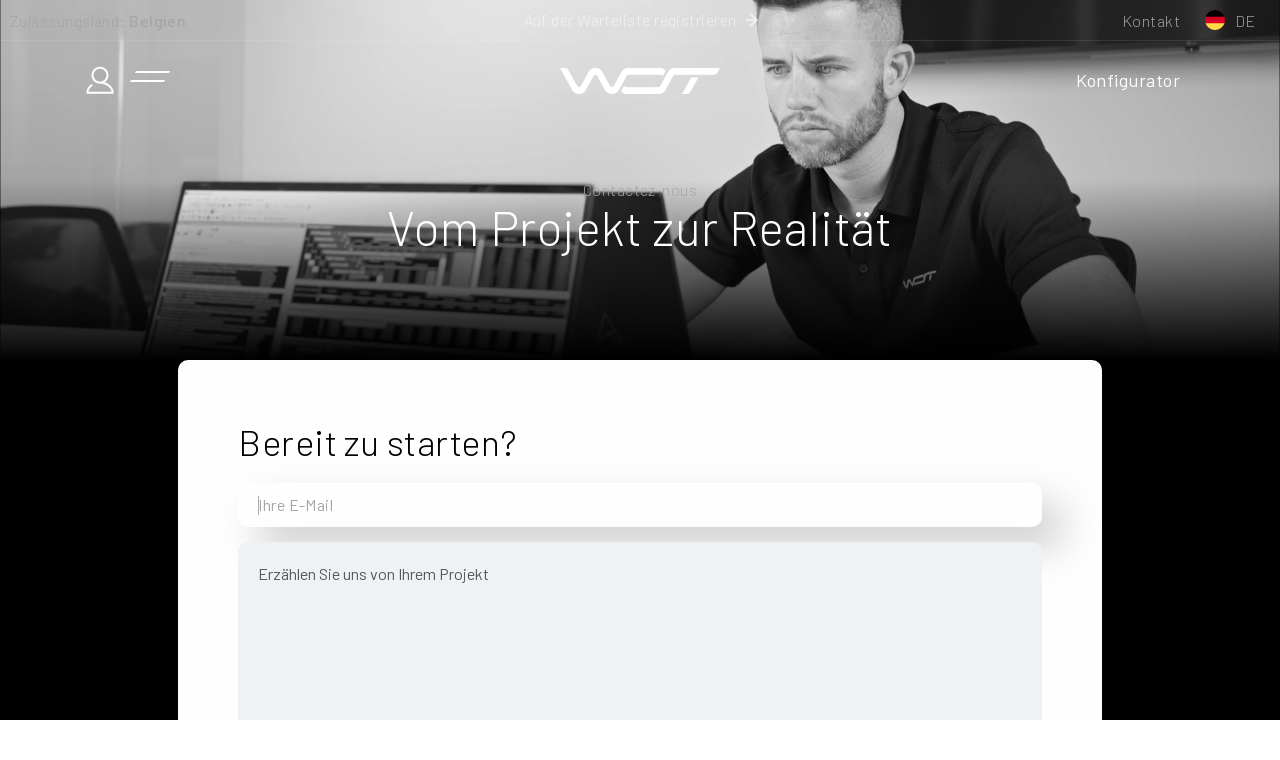

--- FILE ---
content_type: text/html; charset=UTF-8
request_url: https://wot.lu/de/contact
body_size: 12114
content:
<!DOCTYPE html>
<html lang="de">
<head>
    <link rel="apple-touch-icon" sizes="180x180" href="/build/images/apple-touch-icon.png">
    <link rel="icon" type="image/png" sizes="32x32" href="/build/images/favicon-32x32.png">
    <link rel="icon" type="image/png" sizes="16x16" href="/build/images/favicon-16x16.png">
    <link rel="manifest" href="/site.webmanifest">
    <meta name="msapplication-TileColor" content="#000000">
    <meta name="theme-color" content="#ffffff">
    <meta charset="UTF-8">
    <meta name="viewport" content="width=device-width, initial-scale=1">
            <meta property="og:image"
              content="https://storage.googleapis.com/wot-media/cache/assets_original/assets/images/og-image.jpg"/>
        <meta name="twitter:image"
              content="https://storage.googleapis.com/wot-media/cache/assets_original/assets/images/og-image.jpg"/>
            <meta name="title" content="Kontaktieren Sie uns • Treten Sie in Kontakt mit den Experten für zertifizierte
                    Motor-Fahrzeugprogrammierung
                ">
    <meta property="og:title" content="Kontaktieren Sie uns • Treten Sie in Kontakt mit den Experten für zertifizierte
                    Motor-Fahrzeugprogrammierung
                ">
    <meta name="description" content="Sie haben Fragen oder Anliegen? Kontaktieren Sie unsere Experten für zertifizierte
                    Fahrzeugprogrammierung. Wir stehen Ihnen für hochwertige Lösungen und außergewöhnlichen Support zur
                    Verfügung. Treten Sie noch heute mit uns in Kontakt, um Ihre Projekte zu besprechen.
                ">
    <meta property="og:description" content="Sie haben Fragen oder Anliegen? Kontaktieren Sie unsere Experten für zertifizierte
                    Fahrzeugprogrammierung. Wir stehen Ihnen für hochwertige Lösungen und außergewöhnlichen Support zur
                    Verfügung. Treten Sie noch heute mit uns in Kontakt, um Ihre Projekte zu besprechen.
                ">

    <meta name="twitter:title" content="Kontaktieren Sie uns • Treten Sie in Kontakt mit den Experten für zertifizierte
                    Motor-Fahrzeugprogrammierung
                " />
    <meta name="twitter:description" content="Sie haben Fragen oder Anliegen? Kontaktieren Sie unsere Experten für zertifizierte
                    Fahrzeugprogrammierung. Wir stehen Ihnen für hochwertige Lösungen und außergewöhnlichen Support zur
                    Verfügung. Treten Sie noch heute mit uns in Kontakt, um Ihre Projekte zu besprechen.
                " />
    <title>WOT • Kontakt</title>
            <link rel="stylesheet" href="/build/246.fa9c4c04.css"><link rel="stylesheet" href="/build/app.e25b452a.css">
        <link rel="stylesheet" href="/build/cookieConsent.68140d6e.css">
    
            <script src="/build/runtime.0840b58c.js" defer></script><script src="/build/136.3a63ddd1.js" defer></script><script src="/build/70.cc09b0c6.js" defer></script><script src="/build/513.4bb1a7b9.js" defer></script><script src="/build/246.77f62cef.js" defer></script><script src="/build/434.11accdcc.js" defer></script><script src="/build/app.8dcc21d5.js" defer></script>
                        <!-- Google Tag Manager -->
<script type="text/plain" data-cookiecategory="analytics" defer>
        (function(w,d,s,l,i){w[l]=w[l]||[];w[l].push({'gtm.start':
    new Date().getTime(),event:'gtm.js'});var f=d.getElementsByTagName(s)[0],
    j=d.createElement(s),dl=l!='dataLayer'?'&l='+l:'';j.async=true;j.src=
    'https://www.googletagmanager.com/gtm.js?id='+i+dl;f.parentNode.insertBefore(j,f);
    })(window,document,'script','dataLayer','GTM-5RQVF74');
    window.gtmId = 'GTM-5RQVF74';
    // Define dataLayer and the gtag function.
    window.dataLayer = window.dataLayer || [];

    function gtag() {
        dataLayer.push(arguments);
    }

</script>
<!-- End Google Tag Manager -->        <script src="/build/marketing-scripts.3d50a5f2.js" defer></script>
        <script src="/build/996.0d293159.js" defer></script><script src="/build/cookieConsent.3e4433e8.js" defer></script>

        </head>
    <body class="contact">
    <nav id="nav" class="nav--main">
    <div class="nav--main__sup">
        <div class="nav--main__sup__left">
            <button class="btn-link btn-open-popup" data-popup-open="select-country">
                <span class="country--intro"> Zulassungsland:</span> <strong class="country--name">Vereinigte Staaten</strong>
            </button>
        </div>
        <div class="nav--main__sup__center">
                                                                    <a href="/de/waiting-list/" class="btn-icon btn-link-space white" title="Auf der Warteliste registrieren">
                Auf der Warteliste registrieren
                <i class="icon icon--arrow-next white"></i>
            </a>
        </div>
        <div class="nav--main__sup__right">
            <a class="btn-link" href="/de/contact" title="Kontakt">
                Kontakt
            </a>
            <div class="lang-switch">
                <span class="lang-switch--active">
                    <div class="lang-switch__flag">
                                                    <img src="https://wot.lu/bundles/easyadmin/images/flags/DE.svg" height="20" alt="Flag de">
                                            </div>
                    DE
                </span>
                <ul class="lang-switch__list">
                                            <li>
                            <a href="/en/contact"
                               class="btn-switch__item" hreflang="en" rel="alternate" title="Wot in EN">
                                <div class="lang-switch__flag">
                                                                            <img src="https://wot.lu/bundles/easyadmin/images/flags/GB.svg" height="20" alt="Flag en">
                                                                    </div>
                                EN
                            </a>
                        </li>
                                            <li>
                            <a href="/fr/contact"
                               class="btn-switch__item" hreflang="fr" rel="alternate" title="Wot in FR">
                                <div class="lang-switch__flag">
                                                                            <img src="https://wot.lu/bundles/easyadmin/images/flags/FR.svg" height="20" alt="Flag fr">
                                                                    </div>
                                FR
                            </a>
                        </li>
                                            <li>
                            <a href="/de/contact"
                               class="btn-switch__item" hreflang="de" rel="alternate" title="Wot in DE">
                                <div class="lang-switch__flag">
                                                                            <img src="https://wot.lu/bundles/easyadmin/images/flags/DE.svg" height="20" alt="Flag de">
                                                                    </div>
                                DE
                            </a>
                        </li>
                                    </ul>
            </div>
        </div>
    </div>
    <div class="container">
        <div class="nav--main__wrapper">
            <ul class="nav--main__actions">
                                    <li class="icon-wrapper">
                        <a id="login" href="/de/login" class="icon btn-login" title="Connect to WOT">
                            <svg height="24" width="24" id="b9b4350a-c81f-4a2b-9964-b9e2fd42ba7f"
                                 xmlns="http://www.w3.org/2000/svg" x="0px" y="0px" viewBox="0 0 560 560"
                                 style="enable-background:new 0 0 560 560;" xml:space="preserve">
                            <path class="path" d="M530.1,446.7c-14-26.3-33.9-49.9-59.3-70c-28.5-22.7-62.2-39.7-98.9-50.3c46.5-30.2,77.4-82.6,77.4-142.1
                                C449.3,91,373.4,15,280,15S110.7,91,110.7,184.3c0,93.4,76,169.3,169.3,169.3c119.4,0,218,70.4,230.9,160.5H49.2
                                c6.3-43.4,32.9-84,75.1-113.7c9-6.4,11.2-18.8,4.8-27.9c-6.4-9-18.8-11.2-27.9-4.8C41.8,409.6,7.7,470.2,7.7,534.2c0,11,9,20,20,20
                                h504.6c11,0,20-9,20-20C552.3,503.8,544.8,474.4,530.1,446.7z M150.7,184.3C150.7,113,208.7,55,280,55s129.3,58,129.3,129.3
                                s-58,129.3-129.3,129.3S150.7,255.6,150.7,184.3z"/>
                            </svg>
                        </a>
                    </li>
                                <li>
                    <button id="navicon" class="wot-nav-toggle passive" title="Menu">
                        <i></i>
                    </button>
                </li>
            </ul>
            <div class="nav--main__logo">
                <a href="/de/" class="logo-wrapper" title="Back to home">
                    <svg class="wot-logo" xmlns="http://www.w3.org/2000/svg" viewBox="0 0 585.9 92.67">
                        <g>
                            <path class="path" d="M247.86,0C241.48,0,230.92,3.7,226,12.44L197.54,63S195.07,67.6,190,67.6c-5.25,0-7.56-4.71-7.56-4.71L154.71,13.76C151.77,8.59,144.1,0,129.71,0c-14.9,0-21.26,7.63-24.88,13.74L77,63S74.59,67.6,69.5,67.6,62,63,62,63L30.44,7.13A14,14,0,0,0,18.25,0H0L44.45,78.71a28.58,28.58,0,0,0,25,13.74c14.9,0,21.44-7.63,25.07-13.74l27.88-49.28a8.07,8.07,0,0,1,7.26-4.56c4.95,0,7.33,4.51,7.33,4.51l27.83,49.33c2.94,5.17,10.2,13.74,25.12,13.74s21.7-7.63,25.32-13.74l28.28-50.16S246.11,24,251.22,24H366.66a8.16,8.16,0,0,1,7.47,4.27,12.19,12.19,0,0,1,1,2.8l11.7-20.71C385.23,8,379.27.39,368.75,0Z"/>
                            <path class="path"
                                  d="M585.9,0l-9.46,16.85A14,14,0,0,1,564.25,24h-142a9.63,9.63,0,0,0-8.62,5L384.85,80c-4.69,8-12.9,12.41-19.28,12.41l-124.47,0A22.78,22.78,0,0,1,223.62,83l11.81-20.92a10.29,10.29,0,0,0,.81,1.94,8.26,8.26,0,0,0,7.53,4.5H359.09c6.42,0,10.91-9.08,10.91-9.08l25.58-45.32C399.2,8,406.05,0,418.9,0Z"/>
                            <path class="path" d="M447.19,92.67h18.28a14,14,0,0,0,12.19-7.12L506.9,33.67H480.47Z"/>
                        </g>
                    </svg>
                </a>
            </div>

            <div class="nav--main__links">
                <a href="/de/configurator" class="btn-configurator "
   title="Zum Konfigurator">
    Konfigurator
    <div class="config-wrapper">
        <?xml version="1.0" encoding="UTF-8"?>
        <svg class="stage-icon stage-1" xmlns="http://www.w3.org/2000/svg" viewBox="0 0 50 50">
            <path class="outside" d="m42.23,1.92l-22.77,44.05c-.65,1.25-1.92,2.03-3.33,2.03H7.77L25.58,13.55l1.73-3.36-3.75.45-6.73.81,4.3-8.33,9.36-1.2h11.74M45.52-.08h-15.15l-10.53,1.35-6.51,12.62,10.48-1.26L4.48,50h11.65c2.15,0,4.12-1.2,5.11-3.11L45.52-.08h0Z"/>
            <path class="inside inside-1" d="m45.52-.08l-24.27,46.96c-.99,1.91-2.96,3.11-5.11,3.11H4.48L23.8,12.63l-10.48,1.26L19.83,1.28,30.37-.08h15.15Z"/>
        </svg>
        <svg class="stage-icon stage-2" xmlns="http://www.w3.org/2000/svg" viewBox="0 0 103.49 50">
            <path class="outside" d="m94.03,1.96c3.83,0,6.19.83,7.03,2.46.89,1.75.42,4.41-1.4,7.92l-1.97,3.8c-1.97,3.8-4.67,6.83-8.02,8.99-3.32,2.14-7.15,3.23-11.41,3.23H26.97c-1.05,0-2.06.3-3.02.9-.95.59-1.7,1.42-2.25,2.48l-2.75,5.3-1.52,2.92h74.16l-2.74,5.29c-.85,1.65-2.57,2.71-4.37,2.71H3.29l7.46-14.38c1.97-3.8,4.67-6.83,8.02-8.99,3.32-2.14,7.15-3.23,11.41-3.23h51.29c1.15,0,2.22-.34,3.18-1.01.89-.62,1.6-1.42,2.09-2.37l1.45-2.8c.68-1.32.79-2.49.31-3.49-.31-.65-1.14-1.74-3.19-1.74H24.24l4.15-8h65.64m0-2H27.17l-6.22,12h64.35c.73,0,1.2.2,1.39.6.19.4.1.97-.28,1.7l-1.45,2.8c-.35.67-.83,1.22-1.46,1.65-.62.43-1.3.65-2.04.65H30.17c-4.67,0-8.83,1.18-12.49,3.55-3.66,2.37-6.56,5.62-8.71,9.75L0,49.96h84.48c2.55,0,4.95-1.48,6.15-3.79l4.26-8.21H20.72l2.75-5.3c.38-.73.89-1.3,1.53-1.7.64-.4,1.29-.6,1.96-.6h51.29c4.67,0,8.83-1.18,12.49-3.55,3.66-2.37,6.56-5.62,8.71-9.75l1.97-3.8c2.14-4.13,2.61-7.38,1.41-9.75-1.21-2.37-4.14-3.55-8.81-3.55h0Z"/>
            <path class="inside inside-2" d="m25.01,30.96c-.64.4-1.15.97-1.53,1.7l-2.75,5.3h74.16l-4.26,8.21c-1.2,2.31-3.6,3.79-6.15,3.79H0l8.97-17.3c2.14-4.13,5.05-7.38,8.71-9.75,3.66-2.37,7.82-3.55,12.49-3.55h51.29c.73,0,1.41-.22,2.04-.65.62-.43,1.11-.98,1.46-1.65l1.45-2.8c.38-.73.47-1.3.28-1.7-.19-.4-.66-.6-1.39-.6H20.95L27.17-.04h66.85c4.67,0,7.6,1.18,8.81,3.55,1.2,2.37.74,5.62-1.41,9.75l-1.97,3.8c-2.14,4.13-5.05,7.38-8.71,9.75-3.66,2.37-7.83,3.55-12.49,3.55H26.97c-.67,0-1.32.2-1.96.6Z"/>
        </svg>
        <svg class="stage-icon stage-3" xmlns="http://www.w3.org/2000/svg" viewBox="0 0 96.87 50">
            <path class="outside" d="m87.37,2c3.78,0,6.14.82,7.02,2.44.92,1.71.53,4.2-1.14,7.43l-1.09,2.1c-1.63,3.13-4.02,5.74-7.11,7.73l-2.36,1.53,2.22,1.73c1.68,1.31,1.46,4.03-.64,8.09l-1.66,3.2c-1.83,3.53-4.46,6.4-7.81,8.53-3.33,2.11-7.14,3.19-11.33,3.19H3.29l3.89-7.49h59.73c1.15,0,2.22-.34,3.17-1.01.89-.62,1.6-1.42,2.09-2.37l1.81-3.5c.68-1.32.79-2.49.31-3.48-.31-.65-1.14-1.73-3.19-1.73h-38.02l3.63-6.99h38.1c1.15,0,2.21-.34,3.17-1.01.89-.62,1.6-1.42,2.09-2.37l1.71-3.3c.68-1.32.79-2.49.31-3.48-.31-.65-1.14-1.73-3.19-1.73H23.25l3.89-7.49h60.23M87.37,0H25.92l-5.96,11.49h58.95c.73,0,1.2.2,1.39.6.19.4.1.97-.28,1.7l-1.71,3.3c-.35.67-.83,1.22-1.45,1.65-.62.43-1.3.65-2.04.65h-39.31l-5.7,10.99h41.31c.73,0,1.2.2,1.39.6.19.4.1.97-.28,1.7l-1.81,3.5c-.35.67-.83,1.22-1.46,1.65-.62.43-1.3.65-2.04.65H5.96L0,49.96h63.45c4.6,0,8.73-1.16,12.41-3.5,3.67-2.33,6.51-5.43,8.52-9.29l1.66-3.2c2.63-5.06,2.66-8.59.1-10.59,3.4-2.2,6.01-5.03,7.8-8.49l1.09-2.1c2-3.86,2.38-6.96,1.12-9.29C94.89,1.17,91.96,0,87.37,0h0Z"/>
            <path class="inside inside-3" d="m86.03,33.97l-1.66,3.2c-2,3.86-4.84,6.96-8.52,9.29-3.68,2.33-7.81,3.5-12.41,3.5H0l5.96-11.49h60.95c.73,0,1.41-.22,2.04-.65.62-.43,1.11-.98,1.46-1.65l1.81-3.5c.38-.73.47-1.3.28-1.7-.19-.4-.65-.6-1.39-.6H29.8l5.7-10.99h39.31c.73,0,1.41-.22,2.04-.65.62-.43,1.11-.98,1.45-1.65l1.71-3.3c.38-.73.47-1.3.28-1.7-.19-.4-.66-.6-1.39-.6H19.96L25.92,0h61.45c4.6,0,7.52,1.17,8.78,3.5,1.25,2.33.88,5.43-1.12,9.29l-1.09,2.1c-1.8,3.46-4.4,6.3-7.8,8.49,2.56,2,2.53,5.53-.1,10.59Z"/>
        </svg>
    </div>
</a>            </div>
        </div>
    </div>
</nav>

<nav id="nav-content" class="nav--popup">
    <div class="container">
        <div class="nav--popup--wrapper">
            <div class="nav--popup__right">

                <ul class="nav--popup__lang">
                                                                                            <li>
                            <a href="/en/contact"
                               class="btn-link-space " hreflang="en" rel="alternate" title="Wot in EN">
                                EN
                            </a>
                        </li>
                                                                                            <li>
                            <a href="/fr/contact"
                               class="btn-link-space " hreflang="fr" rel="alternate" title="Wot in FR">
                                FR
                            </a>
                        </li>
                                                                                                                                                <li>
                            <a href="/de/contact"
                               class="btn-link-space is-active" hreflang="de" rel="alternate" title="Wot in DE">
                                DE
                            </a>
                        </li>
                                    </ul>

                <ul class="main-pages nav--popup__links">
                                            <li>
                            <a href="/de/" class=""
                               title="Startseite">
                                Startseite
                            </a>
                        </li>
                                            <li>
                            <a href="/de/configurator" class=""
                               title="Konfigurator">
                                Konfigurator
                            </a>
                        </li>
                                            <li>
                            <a href="/de/homologation" class=""
                               title="Zulassung">
                                Zulassung
                            </a>
                        </li>
                                            <li>
                            <a href="/de/warranty" class=""
                               title="Garantie">
                                Garantie
                            </a>
                        </li>
                                            <li>
                            <a href="/de/our-story" class=""
                               title="Unsere Geschichte">
                                Unsere Geschichte
                            </a>
                        </li>
                                            <li>
                            <a href="/de/values" class=""
                               title="Unsere Werte">
                                Unsere Werte
                            </a>
                        </li>
                                            <li>
                            <a href="/de/news" class=""
                               title="Neuigkeiten">
                                Neuigkeiten
                            </a>
                        </li>
                                            <li>
                            <a href="/de/contact" class="active"
                               title="Kontakt">
                                Kontakt
                            </a>
                        </li>
                                    </ul>

                <ul class="second-pages nav--popup__links">
                                                                        <li>
                                <a href="/de/login" class="btn-smaller  "
                                   title="Anmelden">
                                    Anmelden
                                </a>
                            </li>
                                                    <li>
                                <a href="/de/waiting-list/" class="btn-smaller  "
                                   title="Auf der Warteliste registrieren">
                                    Auf der Warteliste registrieren
                                </a>
                            </li>
                                                    <li>
                                <a href="/de/become-partner" class="btn-smaller  "
                                   title="Händler werden">
                                    Händler werden
                                </a>
                            </li>
                                                                <li>
                        <a href="https://help.wot.lu" class="btn-smaller" title="Häufig gestellte Fragen">
                            Häufig gestellte Fragen
                        </a>
                    </li>
                </ul>
                <div class="nav--popup__socials">
                     <a href="https://www.instagram.com/wot.engineering/" class="icon"  target="_blank" title="Instagram">
    <svg xmlns="http://www.w3.org/2000/svg"
         version="1.1" width="30" height="30" viewBox="0 0 24 24">
        <path d="M7.8,2H16.2C19.4,2 22,4.6 22,7.8V16.2A5.8,5.8 0 0,1 16.2,22H7.8C4.6,22 2,19.4 2,16.2V7.8A5.8,5.8 0 0,1 7.8,2M7.6,4A3.6,3.6 0 0,0 4,7.6V16.4C4,18.39 5.61,20 7.6,20H16.4A3.6,3.6 0 0,0 20,16.4V7.6C20,5.61 18.39,4 16.4,4H7.6M17.25,5.5A1.25,1.25 0 0,1 18.5,6.75A1.25,1.25 0 0,1 17.25,8A1.25,1.25 0 0,1 16,6.75A1.25,1.25 0 0,1 17.25,5.5M12,7A5,5 0 0,1 17,12A5,5 0 0,1 12,17A5,5 0 0,1 7,12A5,5 0 0,1 12,7M12,9A3,3 0 0,0 9,12A3,3 0 0,0 12,15A3,3 0 0,0 15,12A3,3 0 0,0 12,9Z"/>
    </svg>
</a>
<a href="https://www.youtube.com/@wot.engineering" class="icon" target="_blank" title="Youtube">
    <svg xmlns="http://www.w3.org/2000/svg"  viewBox="0 0 24 24" width="30" height="30">
        <path d="M 12 4 C 12 4 5.7455469 3.9999687 4.1855469 4.4179688 C 3.3245469 4.6479688 2.6479687 5.3255469 2.4179688 6.1855469 C 1.9999687 7.7455469 2 12 2 12 C 2 12 1.9999687 16.254453 2.4179688 17.814453 C 2.6479687 18.675453 3.3255469 19.352031 4.1855469 19.582031 C 5.7455469 20.000031 12 20 12 20 C 12 20 18.254453 20.000031 19.814453 19.582031 C 20.674453 19.352031 21.352031 18.674453 21.582031 17.814453 C 22.000031 16.254453 22 12 22 12 C 22 12 22.000031 7.7455469 21.582031 6.1855469 C 21.352031 5.3255469 20.674453 4.6479688 19.814453 4.4179688 C 18.254453 3.9999687 12 4 12 4 z M 12 6 C 14.882 6 18.490875 6.1336094 19.296875 6.3496094 C 19.465875 6.3946094 19.604391 6.533125 19.650391 6.703125 C 19.891391 7.601125 20 10.342 20 12 C 20 13.658 19.891391 16.397875 19.650391 17.296875 C 19.605391 17.465875 19.466875 17.604391 19.296875 17.650391 C 18.491875 17.866391 14.882 18 12 18 C 9.119 18 5.510125 17.866391 4.703125 17.650391 C 4.534125 17.605391 4.3956094 17.466875 4.3496094 17.296875 C 4.1086094 16.398875 4 13.658 4 12 C 4 10.342 4.1086094 7.6011719 4.3496094 6.7011719 C 4.3946094 6.5331719 4.533125 6.3946094 4.703125 6.3496094 C 5.508125 6.1336094 9.118 6 12 6 z M 10 8.5351562 L 10 15.464844 L 16 12 L 10 8.5351562 z"/>
    </svg>
</a>
<a href="https://www.facebook.com/wot.engineering" class="icon" target="_blank" title="Facebook">
    <svg xmlns="http://www.w3.org/2000/svg"
         version="1.1" width="30" height="30" viewBox="0 0 24 24">
        <path d="M12 2.04C6.5 2.04 2 6.53 2 12.06C2 17.06 5.66 21.21 10.44 21.96V14.96H7.9V12.06H10.44V9.85C10.44 7.34 11.93 5.96 14.22 5.96C15.31 5.96 16.45 6.15 16.45 6.15V8.62H15.19C13.95 8.62 13.56 9.39 13.56 10.18V12.06H16.34L15.89 14.96H13.56V21.96A10 10 0 0 0 22 12.06C22 6.53 17.5 2.04 12 2.04Z"/>
    </svg>
</a>
<a href="https://www.linkedin.com/company/wotengineering" class="icon" target="_blank" title="Linkedin">
    <svg version="1.1" xmlns="http://www.w3.org/2000/svg" xmlns:xlink="http://www.w3.org/1999/xlink" height="30px" width="30px"
         viewBox="0 0 50 50" style="enable-background:new 0 0 50 50;" xml:space="preserve">
    <path class="st0" d="M14.1,9.6c0,1.3-0.4,2.4-1.4,3.3c-0.9,0.9-2.2,1.3-3.7,1.3H9c-1.5,0-2.7-0.4-3.6-1.3C4.5,12.1,4,11,4,9.6
        c0-1.3,0.5-2.5,1.4-3.3S7.6,5,9.1,5c1.5,0,2.7,0.4,3.6,1.3C13.7,7.2,14.1,8.3,14.1,9.6z M13.6,18v27h-9V18H13.6z M46,29.5V45h-9
        V30.6c0-1.9-0.4-3.4-1.1-4.5c-0.7-1.1-1.9-1.6-3.5-1.6c-1.1,0-2.1,0.3-2.9,0.9c-0.8,0.6-1.4,1.4-1.7,2.3c-0.2,0.5-0.3,1.3-0.3,2.2
        V45h-9c0-7.3,0.1-13.1,0.1-17.7c0-4.5,0-7.2,0-8.1l0-1.3h9v3.9h-0.1c0.4-0.6,0.7-1.1,1.1-1.5c0.4-0.4,0.9-0.9,1.5-1.4
        c0.6-0.5,1.4-0.9,2.4-1.2c0.9-0.3,2-0.4,3.1-0.4c3.1,0,5.6,1,7.5,3.1C45,22.5,46,25.5,46,29.5z"/>
    </svg>
</a>                </div>
            </div>
            <div class="nav--popup__left">
                <div class="cta-card">
                                                                                                                                            <a href="/de/waiting-list/" class="cta-card__link" title="Auf der Warteliste registrieren">
                                                    <picture class="cta-card__image">
                                <source srcset="https://storage.googleapis.com/wot-media/cache/assets_webp/assets/hero/user-login-desktop.webp">
                                <img src="https://storage.googleapis.com/wot-media/cache/assets_original/assets/hero/user-login-desktop.jpg"
                                     alt="WOT Login form image">
                            </picture>
                                                </picture>
                    </a>

                    <div class="cta-card__text">
                        <span class="label">Warteliste</span>
                        <span class="medium-title title white">Auf dem Weg zu Ihrer WOT-Fahrzeugprogrammierung.</span>
                        <div class="btn-wrapper">
                            <a href="/de/waiting-list/" class="btn-white btn-icon" title="Auf der Warteliste registrieren">
                                <span>Auf der Warteliste registrieren</span>
                                <i class="icon--arrow-next"></i>
                            </a>
                        </div>
                    </div>
                </div>
            </div>
        </div>
    </div>
</nav>

    <aside id="login-popup" class="login-popup popup">
        <div class="login-popup--wrapper">
            <section class="connect animate">
    <div class="connect--bg">
        <picture class="connect--bg__image">
            <source srcset="https://storage.googleapis.com/wot-media/cache/assets_webp/assets/hero/user-login-mobile.webp" media="(max-width: 991.9px)">
            <source srcset="https://storage.googleapis.com/wot-media/cache/assets_webp/assets/hero/user-login-desktop.webp" media="(min-width: 992px)">
            <img src="https://storage.googleapis.com/wot-media/cache/assets_original/assets/hero/user-login-desktop.jpg" alt="WOT Login form image">
        </picture>
    </div>
    <div class="connect--wrapper">
        <div class="connect--form" data-turbo="false">
            <div class="btn-wrapper">
                <button class="btn-close-popup" aria-label="Schließen">
                    <i class="icon--close"></i>
                </button>
            </div>
            <h4 class="medium-title title white">Willkommen</h4>
            
            <form class="connect--form--wrapper" action="/de/login" method="post">
                                <label class="connect--form__item generic-label" for="username">
                    <span class="label">E-Mail-Adresse</span>
                    <input type="email" class="form-control" id="username" name="_username"
                           placeholder="john@wot.com" autofocus="autofocus"
                           value="">
                </label>

                <label class="connect--form__item generic-label" for="password">
                    <span class="label" style="display: none;">Passwort</span>
                    <input type="password" id="password" class="form-control" name="_password"
                           placeholder="Passwort"
                           required="required"
                    >
                    <a href="/de/reset-password" class="btn-link white"
                       title="Passwort vergessen">Passwort vergessen ?</a>
                </label>
                <div class="btn-wrapper">
                    <button type="submit" class="btn-white btn-icon" value="Anmelden">
                        Anmelden
                        <i class="icon--arrow-next"></i>
                    </button>
                </div>
                <input type="hidden" name="_csrf_token" value="7baca79a15940d5fa1aeefb.VrLsfhjT3tZ6k9ejCNauSq4Z2likH6PDvUPjH2p4L04.OMefC2-VreUAxqTHO5vPLexPmWnnacyQ0CySURo5Gxtl3qYtLqLqmD7Xgg">
            </form>
            <div class="connect--screen">
            </div>
        </div>

        <div class="connect--form__join">
            <p class="white label">Noch kein Konto?</p>
            <a href="/de/register" class="btn-link-space white"
               title="Registrieren">Registrieren</a>
        </div>
    </div>
</section>        </div>
    </aside>


    <div data-controller="components--country-select" data-components--country-select-country-code-value="US">
    <div data-controller="components--popups" data-components--popups-popup-name-value="select-country">
        <aside id="immat-popup" class="registration--popup popup" data-components--popups-target="popup">
            <div class="container">
                <div class="registration--popup__wrapper popup--wrapper">
                    <div class="btn-wrapper close-wrapper">
                        <button class="btn-close-popup"
                                aria-label="Schließen" data-action="click->components--popups#close">
                            <i class="icon--close"></i>
                        </button>
                    </div>
                    <h4 class="medium-title">Wählen Sie das Land aus, in dem Ihr Fahrzeug zugelassen ist</h4>
                    <div id="immat-country-wrapper" data-components--country-select-target="immatCountryWrapper"
                         class="select-wrapper">
                        <form class="immat-switch__form">
                            <select id="immat-country" name="immat-country" class="immat-switch__select"
                                    data-components--country-select-target="immatCountry"
                                    data-action="change->components--country-select#changeCountry"
                            >
                                <optgroup label="Wählen Sie das Land aus, in dem Ihr Fahrzeug zugelassen ist"></optgroup>
                                                                    <option value="BE">Belgien</option>
                                                                    <option value="BG">Bulgarien</option>
                                                                    <option value="DK">Dänemark</option>
                                                                    <option value="DE">Deutschland</option>
                                                                    <option value="EE">Estland</option>
                                                                    <option value="FI">Finnland</option>
                                                                    <option value="FR">Frankreich</option>
                                                                    <option value="GR">Griechenland</option>
                                                                    <option value="IE">Irland</option>
                                                                    <option value="IT">Italien</option>
                                                                    <option value="HR">Kroatien</option>
                                                                    <option value="LV">Lettland</option>
                                                                    <option value="LT">Litauen</option>
                                                                    <option value="LU">Luxemburg</option>
                                                                    <option value="MT">Malta</option>
                                                                    <option value="NL">Niederlande</option>
                                                                    <option value="AT">Österreich</option>
                                                                    <option value="PL">Polen</option>
                                                                    <option value="PT">Portugal</option>
                                                                    <option value="RO">Rumänien</option>
                                                                    <option value="SE">Schweden</option>
                                                                    <option value="CH">Schweiz</option>
                                                                    <option value="SK">Slowakei</option>
                                                                    <option value="SI">Slowenien</option>
                                                                    <option value="ES">Spanien</option>
                                                                    <option value="CZ">Tschechien</option>
                                                                    <option value="HU">Ungarn</option>
                                                                    <option value="CY">Zypern</option>
                                                            </select>
                            <ul class="immat-switch__list" role="presentation">
                                <li class="immat-switch__list__item is-visible"
                                    data-country-code="US">
                                    <img src="https://storage.googleapis.com/wot-media/cache/assets_webp/assets/plates/US.webp"
                                         height="11" width="40" alt="Licence plate US">
                                    <span class="title">VEREINIGTE STAATEN</span>
                                </li>
                                                                    <li class="immat-switch__list__item" data-country-code="BE">
                                                                                <img src="https://storage.googleapis.com/wot-media/cache/assets_webp/assets/plates/BE.webp"
                                             height="11" width="40" alt="Licence plate Belgien">
                                        <span class="title">Belgien</span>
                                    </li>
                                                                    <li class="immat-switch__list__item" data-country-code="BG">
                                                                                <img src="https://storage.googleapis.com/wot-media/cache/assets_webp/assets/plates/BG.webp"
                                             height="11" width="40" alt="Licence plate Bulgarien">
                                        <span class="title">Bulgarien</span>
                                    </li>
                                                                    <li class="immat-switch__list__item" data-country-code="DK">
                                                                                <img src="https://storage.googleapis.com/wot-media/cache/assets_webp/assets/plates/DK.webp"
                                             height="11" width="40" alt="Licence plate Dänemark">
                                        <span class="title">Dänemark</span>
                                    </li>
                                                                    <li class="immat-switch__list__item" data-country-code="DE">
                                                                                <img src="https://storage.googleapis.com/wot-media/cache/assets_webp/assets/plates/DE.webp"
                                             height="11" width="40" alt="Licence plate Deutschland">
                                        <span class="title">Deutschland</span>
                                    </li>
                                                                    <li class="immat-switch__list__item" data-country-code="EE">
                                                                                <img src="https://storage.googleapis.com/wot-media/cache/assets_webp/assets/plates/EE.webp"
                                             height="11" width="40" alt="Licence plate Estland">
                                        <span class="title">Estland</span>
                                    </li>
                                                                    <li class="immat-switch__list__item" data-country-code="FI">
                                                                                <img src="https://storage.googleapis.com/wot-media/cache/assets_webp/assets/plates/FI.webp"
                                             height="11" width="40" alt="Licence plate Finnland">
                                        <span class="title">Finnland</span>
                                    </li>
                                                                    <li class="immat-switch__list__item" data-country-code="FR">
                                                                                <img src="https://storage.googleapis.com/wot-media/cache/assets_webp/assets/plates/FR.webp"
                                             height="11" width="40" alt="Licence plate Frankreich">
                                        <span class="title">Frankreich</span>
                                    </li>
                                                                    <li class="immat-switch__list__item" data-country-code="GR">
                                                                                <img src="https://storage.googleapis.com/wot-media/cache/assets_webp/assets/plates/GR.webp"
                                             height="11" width="40" alt="Licence plate Griechenland">
                                        <span class="title">Griechenland</span>
                                    </li>
                                                                    <li class="immat-switch__list__item" data-country-code="IE">
                                                                                <img src="https://storage.googleapis.com/wot-media/cache/assets_webp/assets/plates/IE.webp"
                                             height="11" width="40" alt="Licence plate Irland">
                                        <span class="title">Irland</span>
                                    </li>
                                                                    <li class="immat-switch__list__item" data-country-code="IT">
                                                                                <img src="https://storage.googleapis.com/wot-media/cache/assets_webp/assets/plates/IT.webp"
                                             height="11" width="40" alt="Licence plate Italien">
                                        <span class="title">Italien</span>
                                    </li>
                                                                    <li class="immat-switch__list__item" data-country-code="HR">
                                                                                <img src="https://storage.googleapis.com/wot-media/cache/assets_webp/assets/plates/HR.webp"
                                             height="11" width="40" alt="Licence plate Kroatien">
                                        <span class="title">Kroatien</span>
                                    </li>
                                                                    <li class="immat-switch__list__item" data-country-code="LV">
                                                                                <img src="https://storage.googleapis.com/wot-media/cache/assets_webp/assets/plates/LV.webp"
                                             height="11" width="40" alt="Licence plate Lettland">
                                        <span class="title">Lettland</span>
                                    </li>
                                                                    <li class="immat-switch__list__item" data-country-code="LT">
                                                                                <img src="https://storage.googleapis.com/wot-media/cache/assets_webp/assets/plates/LT.webp"
                                             height="11" width="40" alt="Licence plate Litauen">
                                        <span class="title">Litauen</span>
                                    </li>
                                                                    <li class="immat-switch__list__item" data-country-code="LU">
                                                                                <img src="https://storage.googleapis.com/wot-media/cache/assets_webp/assets/plates/LU.webp"
                                             height="11" width="40" alt="Licence plate Luxemburg">
                                        <span class="title">Luxemburg</span>
                                    </li>
                                                                    <li class="immat-switch__list__item" data-country-code="MT">
                                                                                <img src="https://storage.googleapis.com/wot-media/cache/assets_webp/assets/plates/MT.webp"
                                             height="11" width="40" alt="Licence plate Malta">
                                        <span class="title">Malta</span>
                                    </li>
                                                                    <li class="immat-switch__list__item" data-country-code="NL">
                                                                                <img src="https://storage.googleapis.com/wot-media/cache/assets_webp/assets/plates/NL.webp"
                                             height="11" width="40" alt="Licence plate Niederlande">
                                        <span class="title">Niederlande</span>
                                    </li>
                                                                    <li class="immat-switch__list__item" data-country-code="AT">
                                                                                <img src="https://storage.googleapis.com/wot-media/cache/assets_webp/assets/plates/AT.webp"
                                             height="11" width="40" alt="Licence plate Österreich">
                                        <span class="title">Österreich</span>
                                    </li>
                                                                    <li class="immat-switch__list__item" data-country-code="PL">
                                                                                <img src="https://storage.googleapis.com/wot-media/cache/assets_webp/assets/plates/PL.webp"
                                             height="11" width="40" alt="Licence plate Polen">
                                        <span class="title">Polen</span>
                                    </li>
                                                                    <li class="immat-switch__list__item" data-country-code="PT">
                                                                                <img src="https://storage.googleapis.com/wot-media/cache/assets_webp/assets/plates/PT.webp"
                                             height="11" width="40" alt="Licence plate Portugal">
                                        <span class="title">Portugal</span>
                                    </li>
                                                                    <li class="immat-switch__list__item" data-country-code="RO">
                                                                                <img src="https://storage.googleapis.com/wot-media/cache/assets_webp/assets/plates/RO.webp"
                                             height="11" width="40" alt="Licence plate Rumänien">
                                        <span class="title">Rumänien</span>
                                    </li>
                                                                    <li class="immat-switch__list__item" data-country-code="SE">
                                                                                <img src="https://storage.googleapis.com/wot-media/cache/assets_webp/assets/plates/SE.webp"
                                             height="11" width="40" alt="Licence plate Schweden">
                                        <span class="title">Schweden</span>
                                    </li>
                                                                    <li class="immat-switch__list__item" data-country-code="CH">
                                                                                <img src="https://storage.googleapis.com/wot-media/cache/assets_webp/assets/plates/CH.webp"
                                             height="11" width="40" alt="Licence plate Schweiz">
                                        <span class="title">Schweiz</span>
                                    </li>
                                                                    <li class="immat-switch__list__item" data-country-code="SK">
                                                                                <img src="https://storage.googleapis.com/wot-media/cache/assets_webp/assets/plates/SK.webp"
                                             height="11" width="40" alt="Licence plate Slowakei">
                                        <span class="title">Slowakei</span>
                                    </li>
                                                                    <li class="immat-switch__list__item" data-country-code="SI">
                                                                                <img src="https://storage.googleapis.com/wot-media/cache/assets_webp/assets/plates/SI.webp"
                                             height="11" width="40" alt="Licence plate Slowenien">
                                        <span class="title">Slowenien</span>
                                    </li>
                                                                    <li class="immat-switch__list__item" data-country-code="ES">
                                                                                <img src="https://storage.googleapis.com/wot-media/cache/assets_webp/assets/plates/ES.webp"
                                             height="11" width="40" alt="Licence plate Spanien">
                                        <span class="title">Spanien</span>
                                    </li>
                                                                    <li class="immat-switch__list__item" data-country-code="CZ">
                                                                                <img src="https://storage.googleapis.com/wot-media/cache/assets_webp/assets/plates/CZ.webp"
                                             height="11" width="40" alt="Licence plate Tschechien">
                                        <span class="title">Tschechien</span>
                                    </li>
                                                                    <li class="immat-switch__list__item" data-country-code="HU">
                                                                                <img src="https://storage.googleapis.com/wot-media/cache/assets_webp/assets/plates/HU.webp"
                                             height="11" width="40" alt="Licence plate Ungarn">
                                        <span class="title">Ungarn</span>
                                    </li>
                                                                    <li class="immat-switch__list__item" data-country-code="CY">
                                                                                <img src="https://storage.googleapis.com/wot-media/cache/assets_webp/assets/plates/CY.webp"
                                             height="11" width="40" alt="Licence plate Zypern">
                                        <span class="title">Zypern</span>
                                    </li>
                                                            </ul>
                            <!--<input type="submit" class="immat-switch__submit" value="Confirm">-->
                        </form>
                        <div class="country at-ch">
    <h4 class="small-title title">
        Unsere Fahrzeugprogrammierung sind in Ihrem Land homologiert.
    </h4>
</div>
<div class="country de">
    <h4 class="small-title title">
        Unsere Fahrzeugprogrammierung sind in Ihrem Land homologiert.
    </h4>
</div>
<div class="country lu">
    <h4 class="small-title title">
        Unsere Fahrzeugprogrammierung sind in Ihrem Land homologiert.
    </h4>
</div>
<div class="country other">
    <h4 class="small-title title">
        Unsere Fahrzeugprogrammierung sind derzeit in Ihrem Land in Homologationsverfahren.
    </h4>
</div>                        <ul class="label-list">
    <li class="label-list__item">
        <div class="rounded-wrapper">
            <img src="https://wot.lu/bundles/easyadmin/images/flags/US.svg" class="icon--flag" alt="Flag US" height="40">
        </div>
    </li>
    <li class="label-list__item">
        <i class="icon--check checked"></i>
        <i class="icon--timer"></i>
    </li>
</ul>                        <div class="country at-ch">
    <p>
        Alle von WOT vertriebenen Fahrzeugprogrammierung sind homologationsfähig und
        entsprechen den strengen Standards der Europäischen Union, insbesondere in
        Bezug auf Emissionen. Sie werden von einer renommierten Prüforganisation,
        dem TÜV Rheinland AG, überprüft.
    </p>
    <p>
        Wir arbeiten daran, Partnerschaften mit lokalen Akteuren aufzubauen, um Ihnen
        einen umfassenden Homologationsprozess in Ihrem Land anzubieten.
    </p>
    <p class="medium">
        In der Zwischenzeit ist WOT gerne bereit, Ihnen eine homologationsfähige
        Fahrzeugprogrammierung für Ihr Fahrzeug in Form eines Prüfberichts anzubieten.
    </p>
</div>
<div class="country de">
    <p>
        Alle von WOT vertriebenen Fahrzeugprogrammierung sind homologationsfähig und
        entsprechen den strengen Standards der Europäischen Union, insbesondere in
        Bezug auf Emissionen. Sie werden von einer renommierten Prüforganisation,
        dem TÜV Rheinland AG, überprüft.
    </p>
    <p class="medium">
        Dank unserer vertrauenswürdigen Partner freuen wir uns, Ihnen einen umfassenden
        Homologationsprozess für Ihr Fahrzeug anzubieten.
    </p>
</div>
<div class="country lu">
    <p>
        Alle von WOT vertriebenen Fahrzeugprogrammierung sind homologationsfähig und
        entsprechen den strengen Standards der Europäischen Union, insbesondere in
        Bezug auf Emissionen. Sie werden von einer renommierten Prüforganisation,
        dem TÜV Rheinland Luxembourg S.à r.l., überprüft.
    </p>
    <p class="medium">
        Dank eines exklusiven, ausschließliches Verfahrens in Luxemburg übernimmt WOT die
        gesamte administrative Abwicklung Ihres Fahrzeugs nach der Fahrzeugprogrammierung,
        ohne dass eine Vorstellung des Fahrzeugs bei der <a href="https://snca.public.lu/" target="_blank">SNCA</a> erforderlich ist.
    </p>
</div>
<div class="country other">
    <p>
        Alle von WOT vertriebenen Fahrzeugprogrammierung sind homologationsfähig, was
        bedeutet, dass sie den strengen EU-Standards, insbesondere in Bezug auf
        Emissionen, entsprechen. Sie werden von einer renommierten Prüforganisation,
        dem TÜV Rheinland AG, überprüft.
    </p>
    <p>
        Wir sind im Gespräch mit den Behörden mehrerer europäischer Länder, um unsere
        rechtmäßig anerkannte Fahrzeugprogrammierung in den 27 Mitgliedstaaten der Europäischen
        Union anzubieten. Obwohl dieser Prozess zeitaufwändig ist, trägt er Früchte, wie
        unsere bereits etablierte Partnerschaft in verschiedenen Ländern zeigt.
    </p>
    <p class="medium">
        In der Zwischenzeit ist WOT gerne bereit, Ihnen eine homologationsfähige
        Fahrzeugprogrammierung für Ihr Fahrzeug anzubieten.
    </p>
</div>                        <div class="input-wrapper btn-wrapper">
                            <button class="btn-outline" aria-label="Schließen" data-action="click->components--popups#close">
                                Schließen
                            </button>
                        </div>
                    </div>
                </div>
            </div>
        </aside>
    </div>
</div>
    
    <section class="contact--hero animate">
        <div class="contact--hero__bg">
            <video id="contact-video" class="video-item" preload="auto" autoplay="true" muted="" loop="" playsinline>
                <source src="https://storage.googleapis.com/wot-media/assets/videos/contact.mp4" type="video/mp4">
                <source src="https://storage.googleapis.com/wot-media/assets/videos/contact.webm" type="video/webm">
            </video>
        </div>
        <div class="container">
            <div class="contact--hero__text">
                <h1 class="label">Contactez-nous</h1>
                <h2 class="big-title title">
                    Vom Projekt
                    zur Realität
                </h2>
            </div>
        </div>
    </section>

    <section class="contact--form animate">
        <div class="container" data-controller="contact-form">
            <div class="contact--form__wrapper">
                <div class="contact--form__content">
                    <h2 class="medium-title title">
                        Bereit zu starten?
                    </h2>
                    
                    <form name="contact_form" method="post">
                    <div class="input-wrapper generic-label">
                        <input type="email" id="contact_form_email" name="contact_form[email]" required="required" placeholder="Ihre E-Mail" autofocus="autofocus" class="form-control" />
                    </div>
                    <div class="input-wrapper generic-label">
                        <div class="mb-3"><textarea id="contact_form_project_description" name="contact_form[project_description]" placeholder="Erzählen Sie uns von Ihrem Projekt" class="form-control"></textarea></div>
                    </div>

                    <ul class="actions-list">
                        <li class="actions-list__item">
                            <button type="submit" class="btn-black btn-icon" value="send" name="contact_form[send]">
                                Senden
                                <i class="icon--arrow-next"></i>
                            </button>
                        </li>
                        <li class="actions-list__item">
                            
<button class="btn-outline chat-launcher" title="Chat">
    Chat
    </button>                        </li>
                    </ul>
                    <input type="hidden" id="contact_form__token" name="contact_form[_token]" value="0197bda.ZuI3dK2zfL8-mmQPskZWYU785xhNX4hAAe3c6xoZjuo.KdRSJuzkBvVJ8gV91BMAKA2ejXIkK74FNoiSoGMh7IkM2lQAy9UVzkbpJQ" />
                    </form>
                </div>
            </div>
        </div>
    </section>

    <section class="contact--phone animate">
        <div class="container">
            <div class="contact--phone__wrapper">
                <span class="label">Telefonisch/per E-Mail</span>
                <h2 class="medium-title title white">
                    Präferieren Sie einen Dialog per E-Mail oder ein Telefonat?
                </h2>
                <ul class="contact--phone__listing flex-list">
                    <li class="flex-list__item">
                        <a class="btn-outline--white" href="/cdn-cgi/l/email-protection#bad3d4dcd5facdd5ce94d6cf" title="info@wot.lu">
                            <span class="__cf_email__" data-cfemail="b3daddd5dcf3c4dcc79ddfc6">[email&#160;protected]</span>
                        </a>
                    </li>
                    <li class="flex-list__item">
                        <a class="btn-outline--white" href="tel:+35220602329" title="Phone +35220602329">
                            +352 20 60 23 29
                        </a>
                    </li>
                </ul>
            </div>
        </div>
    </section>

    <section class="contact--info animate">
        <picture class="contact--info__bg">
            <source srcset="https://storage.googleapis.com/wot-media/cache/assets_webp/assets/landing/contact-page-footer-image.webp">
            <img src="https://storage.googleapis.com/wot-media/cache/assets_original/assets/landing/contact-page-footer-image.jpg" alt="WOT waiting room">
        </picture>
        <div class="container">
            <div class="contact--info__wrapper custom-wysiwyg">
                <span class="label">Vor Ort</span>
                <h2 class="small-title title">Besuchen Sie uns</h2>
                <ul class="contact-list">
                    <li>
                        WOT Engineering S.à r.l.
                    </li>
                    <li>
                        <address>
                            An der Fraesbich 47<br>
                            L-8509 Redange<br>
                            LUXEMBOURG
                        </address>
                    </li>
                    <li>
                        <strong>Montag bis Freitag</strong><br/>
                        9:00 bis 18:00 Uhr
                    </li>
                </ul>
            </div>
        </div>
    </section>

                <section id="footer-btn" class="footer--btn-config">
    <a href="/de/configurator" class="btn-configurator white"
   title="Zum Konfigurator">
    Konfigurator
    <div class="config-wrapper">
        <?xml version="1.0" encoding="UTF-8"?>
        <svg class="stage-icon stage-1" xmlns="http://www.w3.org/2000/svg" viewBox="0 0 50 50">
            <path class="outside" d="m42.23,1.92l-22.77,44.05c-.65,1.25-1.92,2.03-3.33,2.03H7.77L25.58,13.55l1.73-3.36-3.75.45-6.73.81,4.3-8.33,9.36-1.2h11.74M45.52-.08h-15.15l-10.53,1.35-6.51,12.62,10.48-1.26L4.48,50h11.65c2.15,0,4.12-1.2,5.11-3.11L45.52-.08h0Z"/>
            <path class="inside inside-1" d="m45.52-.08l-24.27,46.96c-.99,1.91-2.96,3.11-5.11,3.11H4.48L23.8,12.63l-10.48,1.26L19.83,1.28,30.37-.08h15.15Z"/>
        </svg>
        <svg class="stage-icon stage-2" xmlns="http://www.w3.org/2000/svg" viewBox="0 0 103.49 50">
            <path class="outside" d="m94.03,1.96c3.83,0,6.19.83,7.03,2.46.89,1.75.42,4.41-1.4,7.92l-1.97,3.8c-1.97,3.8-4.67,6.83-8.02,8.99-3.32,2.14-7.15,3.23-11.41,3.23H26.97c-1.05,0-2.06.3-3.02.9-.95.59-1.7,1.42-2.25,2.48l-2.75,5.3-1.52,2.92h74.16l-2.74,5.29c-.85,1.65-2.57,2.71-4.37,2.71H3.29l7.46-14.38c1.97-3.8,4.67-6.83,8.02-8.99,3.32-2.14,7.15-3.23,11.41-3.23h51.29c1.15,0,2.22-.34,3.18-1.01.89-.62,1.6-1.42,2.09-2.37l1.45-2.8c.68-1.32.79-2.49.31-3.49-.31-.65-1.14-1.74-3.19-1.74H24.24l4.15-8h65.64m0-2H27.17l-6.22,12h64.35c.73,0,1.2.2,1.39.6.19.4.1.97-.28,1.7l-1.45,2.8c-.35.67-.83,1.22-1.46,1.65-.62.43-1.3.65-2.04.65H30.17c-4.67,0-8.83,1.18-12.49,3.55-3.66,2.37-6.56,5.62-8.71,9.75L0,49.96h84.48c2.55,0,4.95-1.48,6.15-3.79l4.26-8.21H20.72l2.75-5.3c.38-.73.89-1.3,1.53-1.7.64-.4,1.29-.6,1.96-.6h51.29c4.67,0,8.83-1.18,12.49-3.55,3.66-2.37,6.56-5.62,8.71-9.75l1.97-3.8c2.14-4.13,2.61-7.38,1.41-9.75-1.21-2.37-4.14-3.55-8.81-3.55h0Z"/>
            <path class="inside inside-2" d="m25.01,30.96c-.64.4-1.15.97-1.53,1.7l-2.75,5.3h74.16l-4.26,8.21c-1.2,2.31-3.6,3.79-6.15,3.79H0l8.97-17.3c2.14-4.13,5.05-7.38,8.71-9.75,3.66-2.37,7.82-3.55,12.49-3.55h51.29c.73,0,1.41-.22,2.04-.65.62-.43,1.11-.98,1.46-1.65l1.45-2.8c.38-.73.47-1.3.28-1.7-.19-.4-.66-.6-1.39-.6H20.95L27.17-.04h66.85c4.67,0,7.6,1.18,8.81,3.55,1.2,2.37.74,5.62-1.41,9.75l-1.97,3.8c-2.14,4.13-5.05,7.38-8.71,9.75-3.66,2.37-7.83,3.55-12.49,3.55H26.97c-.67,0-1.32.2-1.96.6Z"/>
        </svg>
        <svg class="stage-icon stage-3" xmlns="http://www.w3.org/2000/svg" viewBox="0 0 96.87 50">
            <path class="outside" d="m87.37,2c3.78,0,6.14.82,7.02,2.44.92,1.71.53,4.2-1.14,7.43l-1.09,2.1c-1.63,3.13-4.02,5.74-7.11,7.73l-2.36,1.53,2.22,1.73c1.68,1.31,1.46,4.03-.64,8.09l-1.66,3.2c-1.83,3.53-4.46,6.4-7.81,8.53-3.33,2.11-7.14,3.19-11.33,3.19H3.29l3.89-7.49h59.73c1.15,0,2.22-.34,3.17-1.01.89-.62,1.6-1.42,2.09-2.37l1.81-3.5c.68-1.32.79-2.49.31-3.48-.31-.65-1.14-1.73-3.19-1.73h-38.02l3.63-6.99h38.1c1.15,0,2.21-.34,3.17-1.01.89-.62,1.6-1.42,2.09-2.37l1.71-3.3c.68-1.32.79-2.49.31-3.48-.31-.65-1.14-1.73-3.19-1.73H23.25l3.89-7.49h60.23M87.37,0H25.92l-5.96,11.49h58.95c.73,0,1.2.2,1.39.6.19.4.1.97-.28,1.7l-1.71,3.3c-.35.67-.83,1.22-1.45,1.65-.62.43-1.3.65-2.04.65h-39.31l-5.7,10.99h41.31c.73,0,1.2.2,1.39.6.19.4.1.97-.28,1.7l-1.81,3.5c-.35.67-.83,1.22-1.46,1.65-.62.43-1.3.65-2.04.65H5.96L0,49.96h63.45c4.6,0,8.73-1.16,12.41-3.5,3.67-2.33,6.51-5.43,8.52-9.29l1.66-3.2c2.63-5.06,2.66-8.59.1-10.59,3.4-2.2,6.01-5.03,7.8-8.49l1.09-2.1c2-3.86,2.38-6.96,1.12-9.29C94.89,1.17,91.96,0,87.37,0h0Z"/>
            <path class="inside inside-3" d="m86.03,33.97l-1.66,3.2c-2,3.86-4.84,6.96-8.52,9.29-3.68,2.33-7.81,3.5-12.41,3.5H0l5.96-11.49h60.95c.73,0,1.41-.22,2.04-.65.62-.43,1.11-.98,1.46-1.65l1.81-3.5c.38-.73.47-1.3.28-1.7-.19-.4-.65-.6-1.39-.6H29.8l5.7-10.99h39.31c.73,0,1.41-.22,2.04-.65.62-.43,1.11-.98,1.45-1.65l1.71-3.3c.38-.73.47-1.3.28-1.7-.19-.4-.66-.6-1.39-.6H19.96L25.92,0h61.45c4.6,0,7.52,1.17,8.78,3.5,1.25,2.33.88,5.43-1.12,9.29l-1.09,2.1c-1.8,3.46-4.4,6.3-7.8,8.49,2.56,2,2.53,5.53-.1,10.59Z"/>
        </svg>
    </div>
</a></section>
<footer class="footer animate">
    <div class="footer-shape"></div>
    <div class="container">
        <div class="footer--wrapper">
            <div class="footer__subscribe footer__item">
                <span class="label title">Newsletter</span>
                <span class="medium-title title white">Bleiben Sie informiert</span>
                <form action="https://wot.us12.list-manage.com/subscribe/post?u=a129c1efb20fff22dbae7cd9d&amp;id=dae84adf04&amp;f_id=008ebae0f0" method="post" id="mc-embedded-subscribe-form" name="mc-embedded-subscribe-form" class="validate subscribe-form" target="_self" novalidate="">
    <div class="input-wrapper">
        <input type="email" placeholder="Ihre E-Mail" name="EMAIL" class="required email input--subscribe" id="mce-EMAIL" required="" value="">
        <input type="submit" name="subscribe" id="mc-embedded-subscribe" class="input--submit" value="Abonnieren">
    </div>
</form>            </div>
            <div class="footer__sitemap footer__item">
                <span class="label title">Plan du site</span>
                <ul class="footer__sitemap__list">
                    <li>
                        <a href="/de/" class="btn-link-space" title="Startseite">
                            Startseite
                        </a>
                    </li>
                    <li>
                        <a href="/de/configurator" class="btn-link-space"
                           title="Konfigurator">
                            Konfigurator
                        </a>
                    </li>
                    <li>
                        <a href="/de/waiting-list/" class="btn-link-space" title="Auf der Warteliste registrieren">
                            Warteliste
                        </a>
                    </li>
                    <li>
                        <a href="/de/homologation" class="btn-link-space" title="Zulassung">
                            Zulassung
                        </a>
                    </li>
                    <li>
                        <a href="/de/warranty" class="btn-link-space" title="Garantie">
                            Garantie
                        </a>
                    </li>
                    <li>
                        <a href="/de/our-story" class="btn-link-space" title="Unsere Geschichte">
                            Unsere Geschichte
                        </a>
                    </li>
                    <li>
                        <a href="/de/values" class="btn-link-space"
                           title="Unsere Werte">
                            Unsere Werte
                        </a>
                    </li>
                    <li>
                        <a href="/de/news" class="btn-link-space" title="Neuigkeiten">
                            Neuigkeiten
                        </a>
                    </li>
                    <li>
                        <a href="/de/become-partner" class="btn-link-space" title="Händler werden">
                            Händler werden
                        </a>
                    </li>
                </ul>
            </div>
            <div class="footer__address footer__item">
                <span class="label title">Adresse</span>
                <address>
                    WOT Engineering S.à r.l. <br>
                    An der Fraesbich 47 <br>
                    L-8509 Redange<br>
                    Luxembourg<br/>
                    <strong>VAT</strong>: LU33710562
                </address>
                <div class="btn-wrapper" style="display: none;">
                    <a href="/de/find-dealer" class="btn-outline--small btn-icon white" title="Trouver un partenaire">
                        Trouver un partenaire
                        <i class="icon--arrow-next"></i>
                    </a>
                </div>
            </div>
            <div class="footer__contact footer__item">
                <span class="label title">Kontakt</span>
                <ul class="footer__contact__list">
                    <li>
                        <a href="/de/contact" class="btn-link-space white" title="Kontakt">
                            Kontakt
                        </a>
                    </li>
                    <li>
                        <a href="/cdn-cgi/l/email-protection#d0b9beb6bf90a7bfa4febca5" class="btn-link-space white" title="info@wot.lu">
                            <span class="__cf_email__" data-cfemail="8ce5e2eae3ccfbe3f8a2e0f9">[email&#160;protected]</span>
                        </a>
                    </li>
                    <li>
                        <a href="tel:+35220602329" class="btn-link-space" title="Phone +35220602329">
                            +352 20 60 23 29
                        </a>
                    </li>
                    <li class="social-media">
                         <a href="https://www.instagram.com/wot.engineering/" class="icon"  target="_blank" title="Instagram">
    <svg xmlns="http://www.w3.org/2000/svg"
         version="1.1" width="30" height="30" viewBox="0 0 24 24">
        <path d="M7.8,2H16.2C19.4,2 22,4.6 22,7.8V16.2A5.8,5.8 0 0,1 16.2,22H7.8C4.6,22 2,19.4 2,16.2V7.8A5.8,5.8 0 0,1 7.8,2M7.6,4A3.6,3.6 0 0,0 4,7.6V16.4C4,18.39 5.61,20 7.6,20H16.4A3.6,3.6 0 0,0 20,16.4V7.6C20,5.61 18.39,4 16.4,4H7.6M17.25,5.5A1.25,1.25 0 0,1 18.5,6.75A1.25,1.25 0 0,1 17.25,8A1.25,1.25 0 0,1 16,6.75A1.25,1.25 0 0,1 17.25,5.5M12,7A5,5 0 0,1 17,12A5,5 0 0,1 12,17A5,5 0 0,1 7,12A5,5 0 0,1 12,7M12,9A3,3 0 0,0 9,12A3,3 0 0,0 12,15A3,3 0 0,0 15,12A3,3 0 0,0 12,9Z"/>
    </svg>
</a>
<a href="https://www.youtube.com/@wot.engineering" class="icon" target="_blank" title="Youtube">
    <svg xmlns="http://www.w3.org/2000/svg"  viewBox="0 0 24 24" width="30" height="30">
        <path d="M 12 4 C 12 4 5.7455469 3.9999687 4.1855469 4.4179688 C 3.3245469 4.6479688 2.6479687 5.3255469 2.4179688 6.1855469 C 1.9999687 7.7455469 2 12 2 12 C 2 12 1.9999687 16.254453 2.4179688 17.814453 C 2.6479687 18.675453 3.3255469 19.352031 4.1855469 19.582031 C 5.7455469 20.000031 12 20 12 20 C 12 20 18.254453 20.000031 19.814453 19.582031 C 20.674453 19.352031 21.352031 18.674453 21.582031 17.814453 C 22.000031 16.254453 22 12 22 12 C 22 12 22.000031 7.7455469 21.582031 6.1855469 C 21.352031 5.3255469 20.674453 4.6479688 19.814453 4.4179688 C 18.254453 3.9999687 12 4 12 4 z M 12 6 C 14.882 6 18.490875 6.1336094 19.296875 6.3496094 C 19.465875 6.3946094 19.604391 6.533125 19.650391 6.703125 C 19.891391 7.601125 20 10.342 20 12 C 20 13.658 19.891391 16.397875 19.650391 17.296875 C 19.605391 17.465875 19.466875 17.604391 19.296875 17.650391 C 18.491875 17.866391 14.882 18 12 18 C 9.119 18 5.510125 17.866391 4.703125 17.650391 C 4.534125 17.605391 4.3956094 17.466875 4.3496094 17.296875 C 4.1086094 16.398875 4 13.658 4 12 C 4 10.342 4.1086094 7.6011719 4.3496094 6.7011719 C 4.3946094 6.5331719 4.533125 6.3946094 4.703125 6.3496094 C 5.508125 6.1336094 9.118 6 12 6 z M 10 8.5351562 L 10 15.464844 L 16 12 L 10 8.5351562 z"/>
    </svg>
</a>
<a href="https://www.facebook.com/wot.engineering" class="icon" target="_blank" title="Facebook">
    <svg xmlns="http://www.w3.org/2000/svg"
         version="1.1" width="30" height="30" viewBox="0 0 24 24">
        <path d="M12 2.04C6.5 2.04 2 6.53 2 12.06C2 17.06 5.66 21.21 10.44 21.96V14.96H7.9V12.06H10.44V9.85C10.44 7.34 11.93 5.96 14.22 5.96C15.31 5.96 16.45 6.15 16.45 6.15V8.62H15.19C13.95 8.62 13.56 9.39 13.56 10.18V12.06H16.34L15.89 14.96H13.56V21.96A10 10 0 0 0 22 12.06C22 6.53 17.5 2.04 12 2.04Z"/>
    </svg>
</a>
<a href="https://www.linkedin.com/company/wotengineering" class="icon" target="_blank" title="Linkedin">
    <svg version="1.1" xmlns="http://www.w3.org/2000/svg" xmlns:xlink="http://www.w3.org/1999/xlink" height="30px" width="30px"
         viewBox="0 0 50 50" style="enable-background:new 0 0 50 50;" xml:space="preserve">
    <path class="st0" d="M14.1,9.6c0,1.3-0.4,2.4-1.4,3.3c-0.9,0.9-2.2,1.3-3.7,1.3H9c-1.5,0-2.7-0.4-3.6-1.3C4.5,12.1,4,11,4,9.6
        c0-1.3,0.5-2.5,1.4-3.3S7.6,5,9.1,5c1.5,0,2.7,0.4,3.6,1.3C13.7,7.2,14.1,8.3,14.1,9.6z M13.6,18v27h-9V18H13.6z M46,29.5V45h-9
        V30.6c0-1.9-0.4-3.4-1.1-4.5c-0.7-1.1-1.9-1.6-3.5-1.6c-1.1,0-2.1,0.3-2.9,0.9c-0.8,0.6-1.4,1.4-1.7,2.3c-0.2,0.5-0.3,1.3-0.3,2.2
        V45h-9c0-7.3,0.1-13.1,0.1-17.7c0-4.5,0-7.2,0-8.1l0-1.3h9v3.9h-0.1c0.4-0.6,0.7-1.1,1.1-1.5c0.4-0.4,0.9-0.9,1.5-1.4
        c0.6-0.5,1.4-0.9,2.4-1.2c0.9-0.3,2-0.4,3.1-0.4c3.1,0,5.6,1,7.5,3.1C45,22.5,46,25.5,46,29.5z"/>
    </svg>
</a>                    </li>
                </ul>
            </div>
        </div>
        <nav class="footer--nav">
            <ul class="footer--nav__labels">
                <li class="footer--nav__labels__item item-wot">
                    <a href="/de/" class="navbar-brand" title="WOT website home">
                        <img src="/build/images/wot_logo.svg" height="20" alt="WOT Logo">
                    </a>
                </li>
                <li class="footer--nav__labels__item">
                    <a href="https://www.made-in-luxembourg.lu/" title="Luxembourg logo" target="_blank">
                        <img src="/build/images/made-in-luxembourg.svg" class="mil-logo" alt="Made in Luxembourg logo">
                    </a>
                </li>
                <li class="footer--nav__labels__item">
                    <a href="https://www.iso.org/" target="_blank" title="ISO 9001 certification">
                        <img src="/build/images/iso-logo-2025.svg" class="iso-logo" alt="ISO 9001 logo">
                    </a>
                </li>
            </ul>
            <ul class="footer--nav__list">
                <li class="footer--nav__list__item">
                    <span>© WOT 2026 | Establishment n°10138474</span>
                </li>
                                                                                                <li class="footer--nav__list__item">
                            <a href="https://storage.googleapis.com/wot-media/terms/general-conditions.pdf" class="btn-link-space" target="_blank" title="Allgemeine Verkaufsbedingungen">
                                Allgemeine Verkaufsbedingungen
                            </a>
                        </li>
                                                                                    <li class="footer--nav__list__item">
                            <a href="https://storage.googleapis.com/wot-media/terms/privacy-policy.pdf" class="btn-link-space" target="_blank" title="Datenschutz- und Cookie-Richtlinien">
                                Datenschutz- und Cookie-Richtlinien
                            </a>
                        </li>
                                                </ul>
            <div class="footer--nav__tuv">
                <a href="https://www.tuv.com/" title="TUV website" target="_blank">
                    <img src="/build/images/tuv-logo.svg" class="tuv-logo" alt="TUV logo">
                </a>
            </div>
        </nav>
    </div>
</footer>
        <script data-cfasync="false" src="/cdn-cgi/scripts/5c5dd728/cloudflare-static/email-decode.min.js"></script><script defer src="https://static.cloudflareinsights.com/beacon.min.js/vcd15cbe7772f49c399c6a5babf22c1241717689176015" integrity="sha512-ZpsOmlRQV6y907TI0dKBHq9Md29nnaEIPlkf84rnaERnq6zvWvPUqr2ft8M1aS28oN72PdrCzSjY4U6VaAw1EQ==" data-cf-beacon='{"version":"2024.11.0","token":"a39cb5721874406e95167d2d2eaf7250","r":1,"server_timing":{"name":{"cfCacheStatus":true,"cfEdge":true,"cfExtPri":true,"cfL4":true,"cfOrigin":true,"cfSpeedBrain":true},"location_startswith":null}}' crossorigin="anonymous"></script>
</body>
</html>


--- FILE ---
content_type: text/css
request_url: https://wot.lu/build/app.e25b452a.css
body_size: 147666
content:
@charset "UTF-8";@import url(https://fonts.googleapis.com/css2?family=Barlow:wght@100;300;400&display=swap);@import url(https://fonts.googleapis.com/css?family=DM+Sans:400,500,700&display=swap);@import url(https://fonts.googleapis.com/css2?family=Barlow:wght@100;200;300;400;500;700&display=swap);
/*!
 * Bootstrap  v5.3.3 (https://getbootstrap.com/)
 * Copyright 2011-2024 The Bootstrap Authors
 * Licensed under MIT (https://github.com/twbs/bootstrap/blob/main/LICENSE)
 */:root,[data-bs-theme=light]{--bs-blue:#0d6efd;--bs-indigo:#6610f2;--bs-purple:#6f42c1;--bs-pink:#d63384;--bs-red:#dc3545;--bs-orange:#fd7e14;--bs-yellow:#ffc107;--bs-green:#198754;--bs-teal:#20c997;--bs-cyan:#0dcaf0;--bs-black:#000;--bs-white:#fff;--bs-gray:#6c757d;--bs-gray-dark:#343a40;--bs-gray-100:#f8f9fa;--bs-gray-200:#e9ecef;--bs-gray-300:#dee2e6;--bs-gray-400:#ced4da;--bs-gray-500:#adb5bd;--bs-gray-600:#6c757d;--bs-gray-700:#495057;--bs-gray-800:#343a40;--bs-gray-900:#212529;--bs-primary:#0d6efd;--bs-secondary:#6c757d;--bs-success:#198754;--bs-info:#0dcaf0;--bs-warning:#ffc107;--bs-danger:#dc3545;--bs-light:#f8f9fa;--bs-dark:#212529;--bs-primary-rgb:13,110,253;--bs-secondary-rgb:108,117,125;--bs-success-rgb:25,135,84;--bs-info-rgb:13,202,240;--bs-warning-rgb:255,193,7;--bs-danger-rgb:220,53,69;--bs-light-rgb:248,249,250;--bs-dark-rgb:33,37,41;--bs-primary-text-emphasis:#052c65;--bs-secondary-text-emphasis:#2b2f32;--bs-success-text-emphasis:#0a3622;--bs-info-text-emphasis:#055160;--bs-warning-text-emphasis:#664d03;--bs-danger-text-emphasis:#58151c;--bs-light-text-emphasis:#495057;--bs-dark-text-emphasis:#495057;--bs-primary-bg-subtle:#cfe2ff;--bs-secondary-bg-subtle:#e2e3e5;--bs-success-bg-subtle:#d1e7dd;--bs-info-bg-subtle:#cff4fc;--bs-warning-bg-subtle:#fff3cd;--bs-danger-bg-subtle:#f8d7da;--bs-light-bg-subtle:#fcfcfd;--bs-dark-bg-subtle:#ced4da;--bs-primary-border-subtle:#9ec5fe;--bs-secondary-border-subtle:#c4c8cb;--bs-success-border-subtle:#a3cfbb;--bs-info-border-subtle:#9eeaf9;--bs-warning-border-subtle:#ffe69c;--bs-danger-border-subtle:#f1aeb5;--bs-light-border-subtle:#e9ecef;--bs-dark-border-subtle:#adb5bd;--bs-white-rgb:255,255,255;--bs-black-rgb:0,0,0;--bs-font-sans-serif:system-ui,-apple-system,"Segoe UI",Roboto,"Helvetica Neue","Noto Sans","Liberation Sans",Arial,sans-serif,"Apple Color Emoji","Segoe UI Emoji","Segoe UI Symbol","Noto Color Emoji";--bs-font-monospace:SFMono-Regular,Menlo,Monaco,Consolas,"Liberation Mono","Courier New",monospace;--bs-gradient:linear-gradient(180deg,hsla(0,0%,100%,.15),hsla(0,0%,100%,0));--bs-body-font-family:var(--bs-font-sans-serif);--bs-body-font-size:1rem;--bs-body-font-weight:400;--bs-body-line-height:1.5;--bs-body-color:#212529;--bs-body-color-rgb:33,37,41;--bs-body-bg:#fff;--bs-body-bg-rgb:255,255,255;--bs-emphasis-color:#000;--bs-emphasis-color-rgb:0,0,0;--bs-secondary-color:rgba(33,37,41,.75);--bs-secondary-color-rgb:33,37,41;--bs-secondary-bg:#e9ecef;--bs-secondary-bg-rgb:233,236,239;--bs-tertiary-color:rgba(33,37,41,.5);--bs-tertiary-color-rgb:33,37,41;--bs-tertiary-bg:#f8f9fa;--bs-tertiary-bg-rgb:248,249,250;--bs-heading-color:inherit;--bs-link-color:#0d6efd;--bs-link-color-rgb:13,110,253;--bs-link-decoration:underline;--bs-link-hover-color:#0a58ca;--bs-link-hover-color-rgb:10,88,202;--bs-code-color:#d63384;--bs-highlight-color:#212529;--bs-highlight-bg:#fff3cd;--bs-border-width:1px;--bs-border-style:solid;--bs-border-color:#dee2e6;--bs-border-color-translucent:rgba(0,0,0,.175);--bs-border-radius:0.375rem;--bs-border-radius-sm:0.25rem;--bs-border-radius-lg:0.5rem;--bs-border-radius-xl:1rem;--bs-border-radius-xxl:2rem;--bs-border-radius-2xl:var(--bs-border-radius-xxl);--bs-border-radius-pill:50rem;--bs-box-shadow:0 0.5rem 1rem rgba(0,0,0,.15);--bs-box-shadow-sm:0 0.125rem 0.25rem rgba(0,0,0,.075);--bs-box-shadow-lg:0 1rem 3rem rgba(0,0,0,.175);--bs-box-shadow-inset:inset 0 1px 2px rgba(0,0,0,.075);--bs-focus-ring-width:0.25rem;--bs-focus-ring-opacity:0.25;--bs-focus-ring-color:rgba(13,110,253,.25);--bs-form-valid-color:#198754;--bs-form-valid-border-color:#198754;--bs-form-invalid-color:#dc3545;--bs-form-invalid-border-color:#dc3545}[data-bs-theme=dark]{color-scheme:dark;--bs-body-color:#dee2e6;--bs-body-color-rgb:222,226,230;--bs-body-bg:#212529;--bs-body-bg-rgb:33,37,41;--bs-emphasis-color:#fff;--bs-emphasis-color-rgb:255,255,255;--bs-secondary-color:rgba(222,226,230,.75);--bs-secondary-color-rgb:222,226,230;--bs-secondary-bg:#343a40;--bs-secondary-bg-rgb:52,58,64;--bs-tertiary-color:rgba(222,226,230,.5);--bs-tertiary-color-rgb:222,226,230;--bs-tertiary-bg:#2b3035;--bs-tertiary-bg-rgb:43,48,53;--bs-primary-text-emphasis:#6ea8fe;--bs-secondary-text-emphasis:#a7acb1;--bs-success-text-emphasis:#75b798;--bs-info-text-emphasis:#6edff6;--bs-warning-text-emphasis:#ffda6a;--bs-danger-text-emphasis:#ea868f;--bs-light-text-emphasis:#f8f9fa;--bs-dark-text-emphasis:#dee2e6;--bs-primary-bg-subtle:#031633;--bs-secondary-bg-subtle:#161719;--bs-success-bg-subtle:#051b11;--bs-info-bg-subtle:#032830;--bs-warning-bg-subtle:#332701;--bs-danger-bg-subtle:#2c0b0e;--bs-light-bg-subtle:#343a40;--bs-dark-bg-subtle:#1a1d20;--bs-primary-border-subtle:#084298;--bs-secondary-border-subtle:#41464b;--bs-success-border-subtle:#0f5132;--bs-info-border-subtle:#087990;--bs-warning-border-subtle:#997404;--bs-danger-border-subtle:#842029;--bs-light-border-subtle:#495057;--bs-dark-border-subtle:#343a40;--bs-heading-color:inherit;--bs-link-color:#6ea8fe;--bs-link-hover-color:#8bb9fe;--bs-link-color-rgb:110,168,254;--bs-link-hover-color-rgb:139,185,254;--bs-code-color:#e685b5;--bs-highlight-color:#dee2e6;--bs-highlight-bg:#664d03;--bs-border-color:#495057;--bs-border-color-translucent:hsla(0,0%,100%,.15);--bs-form-valid-color:#75b798;--bs-form-valid-border-color:#75b798;--bs-form-invalid-color:#ea868f;--bs-form-invalid-border-color:#ea868f}*,:after,:before{box-sizing:border-box}@media (prefers-reduced-motion:no-preference){:root{scroll-behavior:smooth}}body{background-color:var(--bs-body-bg);color:var(--bs-body-color);font-family:var(--bs-body-font-family);font-size:var(--bs-body-font-size);font-weight:var(--bs-body-font-weight);line-height:var(--bs-body-line-height);text-align:var(--bs-body-text-align);-webkit-text-size-adjust:100%;-webkit-tap-highlight-color:rgba(0,0,0,0)}hr{border:0;border-top:var(--bs-border-width) solid;color:inherit;margin:1rem 0;opacity:.25}.h1,.h2,.h3,.h4,.h5,.h6,h1,h2,h3,h4,h5,h6{color:var(--bs-heading-color);font-weight:500;line-height:1.2;margin-bottom:.5rem;margin-top:0}.h1,h1{font-size:calc(1.375rem + 1.5vw)}@media (min-width:1200px){.h1,h1{font-size:2.5rem}}.h2,h2{font-size:calc(1.325rem + .9vw)}@media (min-width:1200px){.h2,h2{font-size:2rem}}.h3,h3{font-size:calc(1.3rem + .6vw)}@media (min-width:1200px){.h3,h3{font-size:1.75rem}}.h4,h4{font-size:calc(1.275rem + .3vw)}@media (min-width:1200px){.h4,h4{font-size:1.5rem}}.h5,h5{font-size:1.25rem}.h6,h6{font-size:1rem}p{margin-bottom:1rem;margin-top:0}abbr[title]{cursor:help;text-decoration:underline dotted;text-decoration-skip-ink:none}address{font-style:normal;line-height:inherit;margin-bottom:1rem}ol,ul{padding-left:2rem}dl,ol,ul{margin-bottom:1rem;margin-top:0}ol ol,ol ul,ul ol,ul ul{margin-bottom:0}dt{font-weight:700}dd{margin-bottom:.5rem;margin-left:0}blockquote{margin:0 0 1rem}b,strong{font-weight:bolder}.small,small{font-size:.875em}.mark,mark{background-color:var(--bs-highlight-bg);color:var(--bs-highlight-color);padding:.1875em}sub,sup{font-size:.75em;line-height:0;position:relative;vertical-align:baseline}sub{bottom:-.25em}sup{top:-.5em}a{color:rgba(var(--bs-link-color-rgb),var(--bs-link-opacity,1));text-decoration:underline}a:hover{--bs-link-color-rgb:var(--bs-link-hover-color-rgb)}a:not([href]):not([class]),a:not([href]):not([class]):hover{color:inherit;text-decoration:none}code,kbd,pre,samp{font-family:var(--bs-font-monospace);font-size:1em}pre{display:block;font-size:.875em;margin-bottom:1rem;margin-top:0;overflow:auto}pre code{color:inherit;font-size:inherit;word-break:normal}code{color:var(--bs-code-color);font-size:.875em;word-wrap:break-word}a>code{color:inherit}kbd{background-color:var(--bs-body-color);border-radius:.25rem;color:var(--bs-body-bg);font-size:.875em;padding:.1875rem .375rem}kbd kbd{font-size:1em;padding:0}figure{margin:0 0 1rem}img,svg{vertical-align:middle}table{border-collapse:collapse;caption-side:bottom}caption{color:var(--bs-secondary-color);padding-bottom:.5rem;padding-top:.5rem;text-align:left}th{text-align:inherit;text-align:-webkit-match-parent}tbody,td,tfoot,th,thead,tr{border:0 solid;border-color:inherit}label{display:inline-block}button{border-radius:0}button:focus:not(:focus-visible){outline:0}button,input,optgroup,select,textarea{font-family:inherit;font-size:inherit;line-height:inherit;margin:0}button,select{text-transform:none}[role=button]{cursor:pointer}select{word-wrap:normal}select:disabled{opacity:1}[list]:not([type=date]):not([type=datetime-local]):not([type=month]):not([type=week]):not([type=time])::-webkit-calendar-picker-indicator{display:none!important}[type=button],[type=reset],[type=submit],button{-webkit-appearance:button}[type=button]:not(:disabled),[type=reset]:not(:disabled),[type=submit]:not(:disabled),button:not(:disabled){cursor:pointer}::-moz-focus-inner{border-style:none;padding:0}textarea{resize:vertical}fieldset{border:0;margin:0;min-width:0;padding:0}legend{float:left;font-size:calc(1.275rem + .3vw);line-height:inherit;margin-bottom:.5rem;padding:0;width:100%}@media (min-width:1200px){legend{font-size:1.5rem}}legend+*{clear:left}::-webkit-datetime-edit-day-field,::-webkit-datetime-edit-fields-wrapper,::-webkit-datetime-edit-hour-field,::-webkit-datetime-edit-minute,::-webkit-datetime-edit-month-field,::-webkit-datetime-edit-text,::-webkit-datetime-edit-year-field{padding:0}::-webkit-inner-spin-button{height:auto}[type=search]{-webkit-appearance:textfield;outline-offset:-2px}::-webkit-search-decoration{-webkit-appearance:none}::-webkit-color-swatch-wrapper{padding:0}::file-selector-button{-webkit-appearance:button;font:inherit}output{display:inline-block}iframe{border:0}summary{cursor:pointer;display:list-item}progress{vertical-align:baseline}[hidden]{display:none!important}.lead{font-size:1.25rem;font-weight:300}.display-1{font-size:calc(1.625rem + 4.5vw);font-weight:300;line-height:1.2}@media (min-width:1200px){.display-1{font-size:5rem}}.display-2{font-size:calc(1.575rem + 3.9vw);font-weight:300;line-height:1.2}@media (min-width:1200px){.display-2{font-size:4.5rem}}.display-3{font-size:calc(1.525rem + 3.3vw);font-weight:300;line-height:1.2}@media (min-width:1200px){.display-3{font-size:4rem}}.display-4{font-size:calc(1.475rem + 2.7vw);font-weight:300;line-height:1.2}@media (min-width:1200px){.display-4{font-size:3.5rem}}.display-5{font-size:calc(1.425rem + 2.1vw);font-weight:300;line-height:1.2}@media (min-width:1200px){.display-5{font-size:3rem}}.display-6{font-size:calc(1.375rem + 1.5vw);font-weight:300;line-height:1.2}@media (min-width:1200px){.display-6{font-size:2.5rem}}.list-inline,.list-unstyled{list-style:none;padding-left:0}.list-inline-item{display:inline-block}.list-inline-item:not(:last-child){margin-right:.5rem}.initialism{font-size:.875em;text-transform:uppercase}.blockquote{font-size:1.25rem;margin-bottom:1rem}.blockquote>:last-child{margin-bottom:0}.blockquote-footer{color:#6c757d;font-size:.875em;margin-bottom:1rem;margin-top:-1rem}.blockquote-footer:before{content:"— "}.img-fluid,.img-thumbnail{height:auto;max-width:100%}.img-thumbnail{background-color:var(--bs-body-bg);border:var(--bs-border-width) solid var(--bs-border-color);border-radius:var(--bs-border-radius);padding:.25rem}.figure{display:inline-block}.figure-img{line-height:1;margin-bottom:.5rem}.figure-caption{color:var(--bs-secondary-color);font-size:.875em}.container,.container-fluid,.container-lg,.container-md,.container-sm,.container-xl,.container-xxl,.dealer-hero__intro .text-wrapper{--bs-gutter-x:1.5rem;--bs-gutter-y:0;margin-left:auto;margin-right:auto;padding-left:calc(var(--bs-gutter-x)*.5);padding-right:calc(var(--bs-gutter-x)*.5);width:100%}@media (min-width:576px){.container,.container-sm,.dealer-hero__intro .text-wrapper{max-width:540px}}@media (min-width:768px){.container,.container-md,.container-sm,.dealer-hero__intro .text-wrapper{max-width:720px}}@media (min-width:992px){.container,.container-lg,.container-md,.container-sm,.dealer-hero__intro .text-wrapper{max-width:960px}}@media (min-width:1200px){.container,.container-lg,.container-md,.container-sm,.container-xl,.dealer-hero__intro .text-wrapper{max-width:1140px}}@media (min-width:1400px){.container,.container-lg,.container-md,.container-sm,.container-xl,.container-xxl,.dealer-hero__intro .text-wrapper{max-width:1320px}}:root{--bs-breakpoint-xs:0;--bs-breakpoint-sm:576px;--bs-breakpoint-md:768px;--bs-breakpoint-lg:992px;--bs-breakpoint-xl:1200px;--bs-breakpoint-xxl:1400px}.row{--bs-gutter-x:1.5rem;--bs-gutter-y:0;display:flex;flex-wrap:wrap;margin-left:calc(var(--bs-gutter-x)*-.5);margin-right:calc(var(--bs-gutter-x)*-.5);margin-top:calc(var(--bs-gutter-y)*-1)}.row>*{flex-shrink:0;margin-top:var(--bs-gutter-y);max-width:100%;padding-left:calc(var(--bs-gutter-x)*.5);padding-right:calc(var(--bs-gutter-x)*.5);width:100%}.col{flex:1 0 0%}.row-cols-auto>*{flex:0 0 auto;width:auto}.row-cols-1>*{flex:0 0 auto;width:100%}.row-cols-2>*{flex:0 0 auto;width:50%}.row-cols-3>*{flex:0 0 auto;width:33.33333333%}.row-cols-4>*{flex:0 0 auto;width:25%}.row-cols-5>*{flex:0 0 auto;width:20%}.row-cols-6>*{flex:0 0 auto;width:16.66666667%}.col-auto{flex:0 0 auto;width:auto}.col-1{flex:0 0 auto;width:8.33333333%}.col-2{flex:0 0 auto;width:16.66666667%}.col-3{flex:0 0 auto;width:25%}.col-4{flex:0 0 auto;width:33.33333333%}.col-5{flex:0 0 auto;width:41.66666667%}.col-6{flex:0 0 auto;width:50%}.col-7{flex:0 0 auto;width:58.33333333%}.col-8{flex:0 0 auto;width:66.66666667%}.col-9{flex:0 0 auto;width:75%}.col-10{flex:0 0 auto;width:83.33333333%}.col-11{flex:0 0 auto;width:91.66666667%}.col-12{flex:0 0 auto;width:100%}.offset-1{margin-left:8.33333333%}.offset-2{margin-left:16.66666667%}.offset-3{margin-left:25%}.offset-4{margin-left:33.33333333%}.offset-5{margin-left:41.66666667%}.offset-6{margin-left:50%}.offset-7{margin-left:58.33333333%}.offset-8{margin-left:66.66666667%}.offset-9{margin-left:75%}.offset-10{margin-left:83.33333333%}.offset-11{margin-left:91.66666667%}.g-0,.gx-0{--bs-gutter-x:0}.g-0,.gy-0{--bs-gutter-y:0}.g-1,.gx-1{--bs-gutter-x:0.25rem}.g-1,.gy-1{--bs-gutter-y:0.25rem}.g-2,.gx-2{--bs-gutter-x:0.5rem}.g-2,.gy-2{--bs-gutter-y:0.5rem}.g-3,.gx-3{--bs-gutter-x:1rem}.g-3,.gy-3{--bs-gutter-y:1rem}.g-4,.gx-4{--bs-gutter-x:1.5rem}.g-4,.gy-4{--bs-gutter-y:1.5rem}.g-5,.gx-5{--bs-gutter-x:3rem}.g-5,.gy-5{--bs-gutter-y:3rem}@media (min-width:576px){.col-sm{flex:1 0 0%}.row-cols-sm-auto>*{flex:0 0 auto;width:auto}.row-cols-sm-1>*{flex:0 0 auto;width:100%}.row-cols-sm-2>*{flex:0 0 auto;width:50%}.row-cols-sm-3>*{flex:0 0 auto;width:33.33333333%}.row-cols-sm-4>*{flex:0 0 auto;width:25%}.row-cols-sm-5>*{flex:0 0 auto;width:20%}.row-cols-sm-6>*{flex:0 0 auto;width:16.66666667%}.col-sm-auto{flex:0 0 auto;width:auto}.col-sm-1{flex:0 0 auto;width:8.33333333%}.col-sm-2{flex:0 0 auto;width:16.66666667%}.col-sm-3{flex:0 0 auto;width:25%}.col-sm-4{flex:0 0 auto;width:33.33333333%}.col-sm-5{flex:0 0 auto;width:41.66666667%}.col-sm-6{flex:0 0 auto;width:50%}.col-sm-7{flex:0 0 auto;width:58.33333333%}.col-sm-8{flex:0 0 auto;width:66.66666667%}.col-sm-9{flex:0 0 auto;width:75%}.col-sm-10{flex:0 0 auto;width:83.33333333%}.col-sm-11{flex:0 0 auto;width:91.66666667%}.col-sm-12{flex:0 0 auto;width:100%}.offset-sm-0{margin-left:0}.offset-sm-1{margin-left:8.33333333%}.offset-sm-2{margin-left:16.66666667%}.offset-sm-3{margin-left:25%}.offset-sm-4{margin-left:33.33333333%}.offset-sm-5{margin-left:41.66666667%}.offset-sm-6{margin-left:50%}.offset-sm-7{margin-left:58.33333333%}.offset-sm-8{margin-left:66.66666667%}.offset-sm-9{margin-left:75%}.offset-sm-10{margin-left:83.33333333%}.offset-sm-11{margin-left:91.66666667%}.g-sm-0,.gx-sm-0{--bs-gutter-x:0}.g-sm-0,.gy-sm-0{--bs-gutter-y:0}.g-sm-1,.gx-sm-1{--bs-gutter-x:0.25rem}.g-sm-1,.gy-sm-1{--bs-gutter-y:0.25rem}.g-sm-2,.gx-sm-2{--bs-gutter-x:0.5rem}.g-sm-2,.gy-sm-2{--bs-gutter-y:0.5rem}.g-sm-3,.gx-sm-3{--bs-gutter-x:1rem}.g-sm-3,.gy-sm-3{--bs-gutter-y:1rem}.g-sm-4,.gx-sm-4{--bs-gutter-x:1.5rem}.g-sm-4,.gy-sm-4{--bs-gutter-y:1.5rem}.g-sm-5,.gx-sm-5{--bs-gutter-x:3rem}.g-sm-5,.gy-sm-5{--bs-gutter-y:3rem}}@media (min-width:768px){.col-md{flex:1 0 0%}.row-cols-md-auto>*{flex:0 0 auto;width:auto}.row-cols-md-1>*{flex:0 0 auto;width:100%}.row-cols-md-2>*{flex:0 0 auto;width:50%}.row-cols-md-3>*{flex:0 0 auto;width:33.33333333%}.row-cols-md-4>*{flex:0 0 auto;width:25%}.row-cols-md-5>*{flex:0 0 auto;width:20%}.row-cols-md-6>*{flex:0 0 auto;width:16.66666667%}.col-md-auto{flex:0 0 auto;width:auto}.col-md-1{flex:0 0 auto;width:8.33333333%}.col-md-2{flex:0 0 auto;width:16.66666667%}.col-md-3{flex:0 0 auto;width:25%}.col-md-4{flex:0 0 auto;width:33.33333333%}.col-md-5{flex:0 0 auto;width:41.66666667%}.col-md-6{flex:0 0 auto;width:50%}.col-md-7{flex:0 0 auto;width:58.33333333%}.col-md-8{flex:0 0 auto;width:66.66666667%}.col-md-9{flex:0 0 auto;width:75%}.col-md-10{flex:0 0 auto;width:83.33333333%}.col-md-11{flex:0 0 auto;width:91.66666667%}.col-md-12{flex:0 0 auto;width:100%}.offset-md-0{margin-left:0}.offset-md-1{margin-left:8.33333333%}.offset-md-2{margin-left:16.66666667%}.offset-md-3{margin-left:25%}.offset-md-4{margin-left:33.33333333%}.offset-md-5{margin-left:41.66666667%}.offset-md-6{margin-left:50%}.offset-md-7{margin-left:58.33333333%}.offset-md-8{margin-left:66.66666667%}.offset-md-9{margin-left:75%}.offset-md-10{margin-left:83.33333333%}.offset-md-11{margin-left:91.66666667%}.g-md-0,.gx-md-0{--bs-gutter-x:0}.g-md-0,.gy-md-0{--bs-gutter-y:0}.g-md-1,.gx-md-1{--bs-gutter-x:0.25rem}.g-md-1,.gy-md-1{--bs-gutter-y:0.25rem}.g-md-2,.gx-md-2{--bs-gutter-x:0.5rem}.g-md-2,.gy-md-2{--bs-gutter-y:0.5rem}.g-md-3,.gx-md-3{--bs-gutter-x:1rem}.g-md-3,.gy-md-3{--bs-gutter-y:1rem}.g-md-4,.gx-md-4{--bs-gutter-x:1.5rem}.g-md-4,.gy-md-4{--bs-gutter-y:1.5rem}.g-md-5,.gx-md-5{--bs-gutter-x:3rem}.g-md-5,.gy-md-5{--bs-gutter-y:3rem}}@media (min-width:992px){.col-lg{flex:1 0 0%}.row-cols-lg-auto>*{flex:0 0 auto;width:auto}.row-cols-lg-1>*{flex:0 0 auto;width:100%}.row-cols-lg-2>*{flex:0 0 auto;width:50%}.row-cols-lg-3>*{flex:0 0 auto;width:33.33333333%}.row-cols-lg-4>*{flex:0 0 auto;width:25%}.row-cols-lg-5>*{flex:0 0 auto;width:20%}.row-cols-lg-6>*{flex:0 0 auto;width:16.66666667%}.col-lg-auto{flex:0 0 auto;width:auto}.col-lg-1{flex:0 0 auto;width:8.33333333%}.col-lg-2{flex:0 0 auto;width:16.66666667%}.col-lg-3{flex:0 0 auto;width:25%}.col-lg-4{flex:0 0 auto;width:33.33333333%}.col-lg-5{flex:0 0 auto;width:41.66666667%}.col-lg-6{flex:0 0 auto;width:50%}.col-lg-7{flex:0 0 auto;width:58.33333333%}.col-lg-8{flex:0 0 auto;width:66.66666667%}.col-lg-9{flex:0 0 auto;width:75%}.col-lg-10{flex:0 0 auto;width:83.33333333%}.col-lg-11{flex:0 0 auto;width:91.66666667%}.col-lg-12{flex:0 0 auto;width:100%}.offset-lg-0{margin-left:0}.offset-lg-1{margin-left:8.33333333%}.offset-lg-2{margin-left:16.66666667%}.offset-lg-3{margin-left:25%}.offset-lg-4{margin-left:33.33333333%}.offset-lg-5{margin-left:41.66666667%}.offset-lg-6{margin-left:50%}.offset-lg-7{margin-left:58.33333333%}.offset-lg-8{margin-left:66.66666667%}.offset-lg-9{margin-left:75%}.offset-lg-10{margin-left:83.33333333%}.offset-lg-11{margin-left:91.66666667%}.g-lg-0,.gx-lg-0{--bs-gutter-x:0}.g-lg-0,.gy-lg-0{--bs-gutter-y:0}.g-lg-1,.gx-lg-1{--bs-gutter-x:0.25rem}.g-lg-1,.gy-lg-1{--bs-gutter-y:0.25rem}.g-lg-2,.gx-lg-2{--bs-gutter-x:0.5rem}.g-lg-2,.gy-lg-2{--bs-gutter-y:0.5rem}.g-lg-3,.gx-lg-3{--bs-gutter-x:1rem}.g-lg-3,.gy-lg-3{--bs-gutter-y:1rem}.g-lg-4,.gx-lg-4{--bs-gutter-x:1.5rem}.g-lg-4,.gy-lg-4{--bs-gutter-y:1.5rem}.g-lg-5,.gx-lg-5{--bs-gutter-x:3rem}.g-lg-5,.gy-lg-5{--bs-gutter-y:3rem}}@media (min-width:1200px){.col-xl{flex:1 0 0%}.row-cols-xl-auto>*{flex:0 0 auto;width:auto}.row-cols-xl-1>*{flex:0 0 auto;width:100%}.row-cols-xl-2>*{flex:0 0 auto;width:50%}.row-cols-xl-3>*{flex:0 0 auto;width:33.33333333%}.row-cols-xl-4>*{flex:0 0 auto;width:25%}.row-cols-xl-5>*{flex:0 0 auto;width:20%}.row-cols-xl-6>*{flex:0 0 auto;width:16.66666667%}.col-xl-auto{flex:0 0 auto;width:auto}.col-xl-1{flex:0 0 auto;width:8.33333333%}.col-xl-2{flex:0 0 auto;width:16.66666667%}.col-xl-3{flex:0 0 auto;width:25%}.col-xl-4{flex:0 0 auto;width:33.33333333%}.col-xl-5{flex:0 0 auto;width:41.66666667%}.col-xl-6{flex:0 0 auto;width:50%}.col-xl-7{flex:0 0 auto;width:58.33333333%}.col-xl-8{flex:0 0 auto;width:66.66666667%}.col-xl-9{flex:0 0 auto;width:75%}.col-xl-10{flex:0 0 auto;width:83.33333333%}.col-xl-11{flex:0 0 auto;width:91.66666667%}.col-xl-12{flex:0 0 auto;width:100%}.offset-xl-0{margin-left:0}.offset-xl-1{margin-left:8.33333333%}.offset-xl-2{margin-left:16.66666667%}.offset-xl-3{margin-left:25%}.offset-xl-4{margin-left:33.33333333%}.offset-xl-5{margin-left:41.66666667%}.offset-xl-6{margin-left:50%}.offset-xl-7{margin-left:58.33333333%}.offset-xl-8{margin-left:66.66666667%}.offset-xl-9{margin-left:75%}.offset-xl-10{margin-left:83.33333333%}.offset-xl-11{margin-left:91.66666667%}.g-xl-0,.gx-xl-0{--bs-gutter-x:0}.g-xl-0,.gy-xl-0{--bs-gutter-y:0}.g-xl-1,.gx-xl-1{--bs-gutter-x:0.25rem}.g-xl-1,.gy-xl-1{--bs-gutter-y:0.25rem}.g-xl-2,.gx-xl-2{--bs-gutter-x:0.5rem}.g-xl-2,.gy-xl-2{--bs-gutter-y:0.5rem}.g-xl-3,.gx-xl-3{--bs-gutter-x:1rem}.g-xl-3,.gy-xl-3{--bs-gutter-y:1rem}.g-xl-4,.gx-xl-4{--bs-gutter-x:1.5rem}.g-xl-4,.gy-xl-4{--bs-gutter-y:1.5rem}.g-xl-5,.gx-xl-5{--bs-gutter-x:3rem}.g-xl-5,.gy-xl-5{--bs-gutter-y:3rem}}@media (min-width:1400px){.col-xxl{flex:1 0 0%}.row-cols-xxl-auto>*{flex:0 0 auto;width:auto}.row-cols-xxl-1>*{flex:0 0 auto;width:100%}.row-cols-xxl-2>*{flex:0 0 auto;width:50%}.row-cols-xxl-3>*{flex:0 0 auto;width:33.33333333%}.row-cols-xxl-4>*{flex:0 0 auto;width:25%}.row-cols-xxl-5>*{flex:0 0 auto;width:20%}.row-cols-xxl-6>*{flex:0 0 auto;width:16.66666667%}.col-xxl-auto{flex:0 0 auto;width:auto}.col-xxl-1{flex:0 0 auto;width:8.33333333%}.col-xxl-2{flex:0 0 auto;width:16.66666667%}.col-xxl-3{flex:0 0 auto;width:25%}.col-xxl-4{flex:0 0 auto;width:33.33333333%}.col-xxl-5{flex:0 0 auto;width:41.66666667%}.col-xxl-6{flex:0 0 auto;width:50%}.col-xxl-7{flex:0 0 auto;width:58.33333333%}.col-xxl-8{flex:0 0 auto;width:66.66666667%}.col-xxl-9{flex:0 0 auto;width:75%}.col-xxl-10{flex:0 0 auto;width:83.33333333%}.col-xxl-11{flex:0 0 auto;width:91.66666667%}.col-xxl-12{flex:0 0 auto;width:100%}.offset-xxl-0{margin-left:0}.offset-xxl-1{margin-left:8.33333333%}.offset-xxl-2{margin-left:16.66666667%}.offset-xxl-3{margin-left:25%}.offset-xxl-4{margin-left:33.33333333%}.offset-xxl-5{margin-left:41.66666667%}.offset-xxl-6{margin-left:50%}.offset-xxl-7{margin-left:58.33333333%}.offset-xxl-8{margin-left:66.66666667%}.offset-xxl-9{margin-left:75%}.offset-xxl-10{margin-left:83.33333333%}.offset-xxl-11{margin-left:91.66666667%}.g-xxl-0,.gx-xxl-0{--bs-gutter-x:0}.g-xxl-0,.gy-xxl-0{--bs-gutter-y:0}.g-xxl-1,.gx-xxl-1{--bs-gutter-x:0.25rem}.g-xxl-1,.gy-xxl-1{--bs-gutter-y:0.25rem}.g-xxl-2,.gx-xxl-2{--bs-gutter-x:0.5rem}.g-xxl-2,.gy-xxl-2{--bs-gutter-y:0.5rem}.g-xxl-3,.gx-xxl-3{--bs-gutter-x:1rem}.g-xxl-3,.gy-xxl-3{--bs-gutter-y:1rem}.g-xxl-4,.gx-xxl-4{--bs-gutter-x:1.5rem}.g-xxl-4,.gy-xxl-4{--bs-gutter-y:1.5rem}.g-xxl-5,.gx-xxl-5{--bs-gutter-x:3rem}.g-xxl-5,.gy-xxl-5{--bs-gutter-y:3rem}}.table{--bs-table-color-type:initial;--bs-table-bg-type:initial;--bs-table-color-state:initial;--bs-table-bg-state:initial;--bs-table-color:var(--bs-emphasis-color);--bs-table-bg:var(--bs-body-bg);--bs-table-border-color:var(--bs-border-color);--bs-table-accent-bg:transparent;--bs-table-striped-color:var(--bs-emphasis-color);--bs-table-striped-bg:rgba(var(--bs-emphasis-color-rgb),0.05);--bs-table-active-color:var(--bs-emphasis-color);--bs-table-active-bg:rgba(var(--bs-emphasis-color-rgb),0.1);--bs-table-hover-color:var(--bs-emphasis-color);--bs-table-hover-bg:rgba(var(--bs-emphasis-color-rgb),0.075);border-color:var(--bs-table-border-color);margin-bottom:1rem;vertical-align:top;width:100%}.table>:not(caption)>*>*{background-color:var(--bs-table-bg);border-bottom-width:var(--bs-border-width);box-shadow:inset 0 0 0 9999px var(--bs-table-bg-state,var(--bs-table-bg-type,var(--bs-table-accent-bg)));color:var(--bs-table-color-state,var(--bs-table-color-type,var(--bs-table-color)));padding:.5rem}.table>tbody{vertical-align:inherit}.table>thead{vertical-align:bottom}.table-group-divider{border-top:calc(var(--bs-border-width)*2) solid}.caption-top{caption-side:top}.table-sm>:not(caption)>*>*{padding:.25rem}.table-bordered>:not(caption)>*{border-width:var(--bs-border-width) 0}.table-bordered>:not(caption)>*>*{border-width:0 var(--bs-border-width)}.table-borderless>:not(caption)>*>*{border-bottom-width:0}.table-borderless>:not(:first-child){border-top-width:0}.table-striped-columns>:not(caption)>tr>:nth-child(2n),.table-striped>tbody>tr:nth-of-type(odd)>*{--bs-table-color-type:var(--bs-table-striped-color);--bs-table-bg-type:var(--bs-table-striped-bg)}.table-active{--bs-table-color-state:var(--bs-table-active-color);--bs-table-bg-state:var(--bs-table-active-bg)}.table-hover>tbody>tr:hover>*{--bs-table-color-state:var(--bs-table-hover-color);--bs-table-bg-state:var(--bs-table-hover-bg)}.table-primary{--bs-table-color:#000;--bs-table-bg:#cfe2ff;--bs-table-border-color:#a6b5cc;--bs-table-striped-bg:#c5d7f2;--bs-table-striped-color:#000;--bs-table-active-bg:#bacbe6;--bs-table-active-color:#000;--bs-table-hover-bg:#bfd1ec;--bs-table-hover-color:#000}.table-primary,.table-secondary{border-color:var(--bs-table-border-color);color:var(--bs-table-color)}.table-secondary{--bs-table-color:#000;--bs-table-bg:#e2e3e5;--bs-table-border-color:#b5b6b7;--bs-table-striped-bg:#d7d8da;--bs-table-striped-color:#000;--bs-table-active-bg:#cbccce;--bs-table-active-color:#000;--bs-table-hover-bg:#d1d2d4;--bs-table-hover-color:#000}.table-success{--bs-table-color:#000;--bs-table-bg:#d1e7dd;--bs-table-border-color:#a7b9b1;--bs-table-striped-bg:#c7dbd2;--bs-table-striped-color:#000;--bs-table-active-bg:#bcd0c7;--bs-table-active-color:#000;--bs-table-hover-bg:#c1d6cc;--bs-table-hover-color:#000}.table-info,.table-success{border-color:var(--bs-table-border-color);color:var(--bs-table-color)}.table-info{--bs-table-color:#000;--bs-table-bg:#cff4fc;--bs-table-border-color:#a6c3ca;--bs-table-striped-bg:#c5e8ef;--bs-table-striped-color:#000;--bs-table-active-bg:#badce3;--bs-table-active-color:#000;--bs-table-hover-bg:#bfe2e9;--bs-table-hover-color:#000}.table-warning{--bs-table-color:#000;--bs-table-bg:#fff3cd;--bs-table-border-color:#ccc2a4;--bs-table-striped-bg:#f2e7c3;--bs-table-striped-color:#000;--bs-table-active-bg:#e6dbb9;--bs-table-active-color:#000;--bs-table-hover-bg:#ece1be;--bs-table-hover-color:#000}.table-danger,.table-warning{border-color:var(--bs-table-border-color);color:var(--bs-table-color)}.table-danger{--bs-table-color:#000;--bs-table-bg:#f8d7da;--bs-table-border-color:#c6acae;--bs-table-striped-bg:#eccccf;--bs-table-striped-color:#000;--bs-table-active-bg:#dfc2c4;--bs-table-active-color:#000;--bs-table-hover-bg:#e5c7ca;--bs-table-hover-color:#000}.table-light{--bs-table-color:#000;--bs-table-bg:#f8f9fa;--bs-table-border-color:#c6c7c8;--bs-table-striped-bg:#ecedee;--bs-table-striped-color:#000;--bs-table-active-bg:#dfe0e1;--bs-table-active-color:#000;--bs-table-hover-bg:#e5e6e7;--bs-table-hover-color:#000}.table-dark,.table-light{border-color:var(--bs-table-border-color);color:var(--bs-table-color)}.table-dark{--bs-table-color:#fff;--bs-table-bg:#212529;--bs-table-border-color:#4d5154;--bs-table-striped-bg:#2c3034;--bs-table-striped-color:#fff;--bs-table-active-bg:#373b3e;--bs-table-active-color:#fff;--bs-table-hover-bg:#323539;--bs-table-hover-color:#fff}.table-responsive{overflow-x:auto;-webkit-overflow-scrolling:touch}@media (max-width:575.98px){.table-responsive-sm{overflow-x:auto;-webkit-overflow-scrolling:touch}}@media (max-width:767.98px){.table-responsive-md{overflow-x:auto;-webkit-overflow-scrolling:touch}}@media (max-width:991.98px){.table-responsive-lg{overflow-x:auto;-webkit-overflow-scrolling:touch}}@media (max-width:1199.98px){.table-responsive-xl{overflow-x:auto;-webkit-overflow-scrolling:touch}}@media (max-width:1399.98px){.table-responsive-xxl{overflow-x:auto;-webkit-overflow-scrolling:touch}}.form-label{margin-bottom:.5rem}.col-form-label{font-size:inherit;line-height:1.5;margin-bottom:0;padding-bottom:calc(.375rem + var(--bs-border-width));padding-top:calc(.375rem + var(--bs-border-width))}.col-form-label-lg{font-size:1.25rem;padding-bottom:calc(.5rem + var(--bs-border-width));padding-top:calc(.5rem + var(--bs-border-width))}.col-form-label-sm{font-size:.875rem;padding-bottom:calc(.25rem + var(--bs-border-width));padding-top:calc(.25rem + var(--bs-border-width))}.form-text{color:var(--bs-secondary-color);font-size:.875em;margin-top:.25rem}.form-control{appearance:none;background-clip:padding-box;background-color:var(--bs-body-bg);border:var(--bs-border-width) solid var(--bs-border-color);border-radius:var(--bs-border-radius);color:var(--bs-body-color);display:block;font-size:1rem;font-weight:400;line-height:1.5;padding:.375rem .75rem;transition:border-color .15s ease-in-out,box-shadow .15s ease-in-out;width:100%}@media (prefers-reduced-motion:reduce){.form-control{transition:none}}.form-control[type=file]{overflow:hidden}.form-control[type=file]:not(:disabled):not([readonly]){cursor:pointer}.form-control:focus{background-color:var(--bs-body-bg);border-color:#86b7fe;box-shadow:0 0 0 .25rem rgba(13,110,253,.25);color:var(--bs-body-color);outline:0}.form-control::-webkit-date-and-time-value{height:1.5em;margin:0;min-width:85px}.form-control::-webkit-datetime-edit{display:block;padding:0}.form-control::placeholder{color:var(--bs-secondary-color);opacity:1}.form-control:disabled{background-color:var(--bs-secondary-bg);opacity:1}.form-control::file-selector-button{background-color:var(--bs-tertiary-bg);border:0 solid;border-color:inherit;border-inline-end-width:var(--bs-border-width);border-radius:0;color:var(--bs-body-color);margin:-.375rem -.75rem;margin-inline-end:.75rem;padding:.375rem .75rem;pointer-events:none;transition:color .15s ease-in-out,background-color .15s ease-in-out,border-color .15s ease-in-out,box-shadow .15s ease-in-out}@media (prefers-reduced-motion:reduce){.form-control::file-selector-button{transition:none}}.form-control:hover:not(:disabled):not([readonly])::file-selector-button{background-color:var(--bs-secondary-bg)}.form-control-plaintext{background-color:transparent;border:solid transparent;border-width:var(--bs-border-width) 0;color:var(--bs-body-color);display:block;line-height:1.5;margin-bottom:0;padding:.375rem 0;width:100%}.form-control-plaintext:focus{outline:0}.form-control-plaintext.form-control-lg,.form-control-plaintext.form-control-sm{padding-left:0;padding-right:0}.form-control-sm{border-radius:var(--bs-border-radius-sm);font-size:.875rem;min-height:calc(1.5em + .5rem + var(--bs-border-width)*2);padding:.25rem .5rem}.form-control-sm::file-selector-button{margin:-.25rem -.5rem;margin-inline-end:.5rem;padding:.25rem .5rem}.form-control-lg{border-radius:var(--bs-border-radius-lg);font-size:1.25rem;min-height:calc(1.5em + 1rem + var(--bs-border-width)*2);padding:.5rem 1rem}.form-control-lg::file-selector-button{margin:-.5rem -1rem;margin-inline-end:1rem;padding:.5rem 1rem}textarea.form-control{min-height:calc(1.5em + .75rem + var(--bs-border-width)*2)}textarea.form-control-sm{min-height:calc(1.5em + .5rem + var(--bs-border-width)*2)}textarea.form-control-lg{min-height:calc(1.5em + 1rem + var(--bs-border-width)*2)}.form-control-color{height:calc(1.5em + .75rem + var(--bs-border-width)*2);padding:.375rem;width:3rem}.form-control-color:not(:disabled):not([readonly]){cursor:pointer}.form-control-color::-moz-color-swatch{border:0!important;border-radius:var(--bs-border-radius)}.form-control-color::-webkit-color-swatch{border:0!important;border-radius:var(--bs-border-radius)}.form-control-color.form-control-sm{height:calc(1.5em + .5rem + var(--bs-border-width)*2)}.form-control-color.form-control-lg{height:calc(1.5em + 1rem + var(--bs-border-width)*2)}.form-select{--bs-form-select-bg-img:url("data:image/svg+xml;charset=utf-8,%3Csvg xmlns='http://www.w3.org/2000/svg' viewBox='0 0 16 16'%3E%3Cpath fill='none' stroke='%23343a40' stroke-linecap='round' stroke-linejoin='round' stroke-width='2' d='m2 5 6 6 6-6'/%3E%3C/svg%3E");appearance:none;background-color:var(--bs-body-bg);background-image:var(--bs-form-select-bg-img),var(--bs-form-select-bg-icon,none);background-position:right .75rem center;background-repeat:no-repeat;background-size:16px 12px;border:var(--bs-border-width) solid var(--bs-border-color);border-radius:var(--bs-border-radius);color:var(--bs-body-color);display:block;font-size:1rem;font-weight:400;line-height:1.5;padding:.375rem 2.25rem .375rem .75rem;transition:border-color .15s ease-in-out,box-shadow .15s ease-in-out;width:100%}@media (prefers-reduced-motion:reduce){.form-select{transition:none}}.form-select:focus{border-color:#86b7fe;box-shadow:0 0 0 .25rem rgba(13,110,253,.25);outline:0}.form-select[multiple],.form-select[size]:not([size="1"]){background-image:none;padding-right:.75rem}.form-select:disabled{background-color:var(--bs-secondary-bg)}.form-select:-moz-focusring{color:transparent;text-shadow:0 0 0 var(--bs-body-color)}.form-select-sm{border-radius:var(--bs-border-radius-sm);font-size:.875rem;padding-bottom:.25rem;padding-left:.5rem;padding-top:.25rem}.form-select-lg{border-radius:var(--bs-border-radius-lg);font-size:1.25rem;padding-bottom:.5rem;padding-left:1rem;padding-top:.5rem}[data-bs-theme=dark] .form-select{--bs-form-select-bg-img:url("data:image/svg+xml;charset=utf-8,%3Csvg xmlns='http://www.w3.org/2000/svg' viewBox='0 0 16 16'%3E%3Cpath fill='none' stroke='%23dee2e6' stroke-linecap='round' stroke-linejoin='round' stroke-width='2' d='m2 5 6 6 6-6'/%3E%3C/svg%3E")}.form-check{display:block;margin-bottom:.125rem;min-height:1.5rem;padding-left:1.5em}.form-check .form-check-input{float:left;margin-left:-1.5em}.form-check-reverse{padding-left:0;padding-right:1.5em;text-align:right}.form-check-reverse .form-check-input{float:right;margin-left:0;margin-right:-1.5em}.form-check-input{--bs-form-check-bg:var(--bs-body-bg);appearance:none;background-color:var(--bs-form-check-bg);background-image:var(--bs-form-check-bg-image);background-position:50%;background-repeat:no-repeat;background-size:contain;border:var(--bs-border-width) solid var(--bs-border-color);flex-shrink:0;height:1em;margin-top:.25em;print-color-adjust:exact;vertical-align:top;width:1em}.form-check-input[type=checkbox]{border-radius:.25em}.form-check-input[type=radio]{border-radius:50%}.form-check-input:active{filter:brightness(90%)}.form-check-input:focus{border-color:#86b7fe;box-shadow:0 0 0 .25rem rgba(13,110,253,.25);outline:0}.form-check-input:checked{background-color:#0d6efd;border-color:#0d6efd}.form-check-input:checked[type=checkbox]{--bs-form-check-bg-image:url("data:image/svg+xml;charset=utf-8,%3Csvg xmlns='http://www.w3.org/2000/svg' viewBox='0 0 20 20'%3E%3Cpath fill='none' stroke='%23fff' stroke-linecap='round' stroke-linejoin='round' stroke-width='3' d='m6 10 3 3 6-6'/%3E%3C/svg%3E")}.form-check-input:checked[type=radio]{--bs-form-check-bg-image:url("data:image/svg+xml;charset=utf-8,%3Csvg xmlns='http://www.w3.org/2000/svg' viewBox='-4 -4 8 8'%3E%3Ccircle r='2' fill='%23fff'/%3E%3C/svg%3E")}.form-check-input[type=checkbox]:indeterminate{background-color:#0d6efd;border-color:#0d6efd;--bs-form-check-bg-image:url("data:image/svg+xml;charset=utf-8,%3Csvg xmlns='http://www.w3.org/2000/svg' viewBox='0 0 20 20'%3E%3Cpath fill='none' stroke='%23fff' stroke-linecap='round' stroke-linejoin='round' stroke-width='3' d='M6 10h8'/%3E%3C/svg%3E")}.form-check-input:disabled{filter:none;opacity:.5;pointer-events:none}.form-check-input:disabled~.form-check-label,.form-check-input[disabled]~.form-check-label{cursor:default;opacity:.5}.form-switch{padding-left:2.5em}.form-switch .form-check-input{--bs-form-switch-bg:url("data:image/svg+xml;charset=utf-8,%3Csvg xmlns='http://www.w3.org/2000/svg' viewBox='-4 -4 8 8'%3E%3Ccircle r='3' fill='rgba(0, 0, 0, 0.25)'/%3E%3C/svg%3E");background-image:var(--bs-form-switch-bg);background-position:0;border-radius:2em;margin-left:-2.5em;transition:background-position .15s ease-in-out;width:2em}@media (prefers-reduced-motion:reduce){.form-switch .form-check-input{transition:none}}.form-switch .form-check-input:focus{--bs-form-switch-bg:url("data:image/svg+xml;charset=utf-8,%3Csvg xmlns='http://www.w3.org/2000/svg' viewBox='-4 -4 8 8'%3E%3Ccircle r='3' fill='%2386b7fe'/%3E%3C/svg%3E")}.form-switch .form-check-input:checked{background-position:100%;--bs-form-switch-bg:url("data:image/svg+xml;charset=utf-8,%3Csvg xmlns='http://www.w3.org/2000/svg' viewBox='-4 -4 8 8'%3E%3Ccircle r='3' fill='%23fff'/%3E%3C/svg%3E")}.form-switch.form-check-reverse{padding-left:0;padding-right:2.5em}.form-switch.form-check-reverse .form-check-input{margin-left:0;margin-right:-2.5em}.form-check-inline{display:inline-block;margin-right:1rem}.btn-check{position:absolute;clip:rect(0,0,0,0);pointer-events:none}.btn-check:disabled+.btn,.btn-check[disabled]+.btn{filter:none;opacity:.65;pointer-events:none}[data-bs-theme=dark] .form-switch .form-check-input:not(:checked):not(:focus){--bs-form-switch-bg:url("data:image/svg+xml;charset=utf-8,%3Csvg xmlns='http://www.w3.org/2000/svg' viewBox='-4 -4 8 8'%3E%3Ccircle r='3' fill='rgba(255, 255, 255, 0.25)'/%3E%3C/svg%3E")}.form-range{appearance:none;background-color:transparent;height:1.5rem;padding:0;width:100%}.form-range:focus{outline:0}.form-range:focus::-webkit-slider-thumb{box-shadow:0 0 0 1px #fff,0 0 0 .25rem rgba(13,110,253,.25)}.form-range:focus::-moz-range-thumb{box-shadow:0 0 0 1px #fff,0 0 0 .25rem rgba(13,110,253,.25)}.form-range::-moz-focus-outer{border:0}.form-range::-webkit-slider-thumb{appearance:none;background-color:#0d6efd;border:0;border-radius:1rem;height:1rem;margin-top:-.25rem;transition:background-color .15s ease-in-out,border-color .15s ease-in-out,box-shadow .15s ease-in-out;width:1rem}@media (prefers-reduced-motion:reduce){.form-range::-webkit-slider-thumb{transition:none}}.form-range::-webkit-slider-thumb:active{background-color:#b6d4fe}.form-range::-webkit-slider-runnable-track{background-color:var(--bs-secondary-bg);border-color:transparent;border-radius:1rem;color:transparent;cursor:pointer;height:.5rem;width:100%}.form-range::-moz-range-thumb{appearance:none;background-color:#0d6efd;border:0;border-radius:1rem;height:1rem;transition:background-color .15s ease-in-out,border-color .15s ease-in-out,box-shadow .15s ease-in-out;width:1rem}@media (prefers-reduced-motion:reduce){.form-range::-moz-range-thumb{transition:none}}.form-range::-moz-range-thumb:active{background-color:#b6d4fe}.form-range::-moz-range-track{background-color:var(--bs-secondary-bg);border-color:transparent;border-radius:1rem;color:transparent;cursor:pointer;height:.5rem;width:100%}.form-range:disabled{pointer-events:none}.form-range:disabled::-webkit-slider-thumb{background-color:var(--bs-secondary-color)}.form-range:disabled::-moz-range-thumb{background-color:var(--bs-secondary-color)}.form-floating{position:relative}.form-floating>.form-control,.form-floating>.form-control-plaintext,.form-floating>.form-select{height:calc(3.5rem + var(--bs-border-width)*2);line-height:1.25;min-height:calc(3.5rem + var(--bs-border-width)*2)}.form-floating>label{border:var(--bs-border-width) solid transparent;height:100%;left:0;overflow:hidden;padding:1rem .75rem;pointer-events:none;position:absolute;text-align:start;text-overflow:ellipsis;top:0;transform-origin:0 0;transition:opacity .1s ease-in-out,transform .1s ease-in-out;white-space:nowrap;z-index:2}@media (prefers-reduced-motion:reduce){.form-floating>label{transition:none}}.form-floating>.form-control,.form-floating>.form-control-plaintext{padding:1rem .75rem}.form-floating>.form-control-plaintext::placeholder,.form-floating>.form-control::placeholder{color:transparent}.form-floating>.form-control-plaintext:focus,.form-floating>.form-control-plaintext:not(:placeholder-shown),.form-floating>.form-control:focus,.form-floating>.form-control:not(:placeholder-shown){padding-bottom:.625rem;padding-top:1.625rem}.form-floating>.form-control-plaintext:-webkit-autofill,.form-floating>.form-control:-webkit-autofill{padding-bottom:.625rem;padding-top:1.625rem}.form-floating>.form-select{padding-bottom:.625rem;padding-top:1.625rem}.form-floating>.form-control-plaintext~label,.form-floating>.form-control:focus~label,.form-floating>.form-control:not(:placeholder-shown)~label,.form-floating>.form-select~label{color:rgba(var(--bs-body-color-rgb),.65);transform:scale(.85) translateY(-.5rem) translateX(.15rem)}.form-floating>.form-control-plaintext~label:after,.form-floating>.form-control:focus~label:after,.form-floating>.form-control:not(:placeholder-shown)~label:after,.form-floating>.form-select~label:after{background-color:var(--bs-body-bg);border-radius:var(--bs-border-radius);content:"";height:1.5em;inset:1rem .375rem;position:absolute;z-index:-1}.form-floating>.form-control:-webkit-autofill~label{color:rgba(var(--bs-body-color-rgb),.65);transform:scale(.85) translateY(-.5rem) translateX(.15rem)}.form-floating>.form-control-plaintext~label{border-width:var(--bs-border-width) 0}.form-floating>.form-control:disabled~label,.form-floating>:disabled~label{color:#6c757d}.form-floating>.form-control:disabled~label:after,.form-floating>:disabled~label:after{background-color:var(--bs-secondary-bg)}.input-group{align-items:stretch;display:flex;flex-wrap:wrap;position:relative;width:100%}.input-group>.form-control,.input-group>.form-floating,.input-group>.form-select{flex:1 1 auto;min-width:0;position:relative;width:1%}.input-group>.form-control:focus,.input-group>.form-floating:focus-within,.input-group>.form-select:focus{z-index:5}.input-group .btn{position:relative;z-index:2}.input-group .btn:focus{z-index:5}.input-group-text{align-items:center;background-color:var(--bs-tertiary-bg);border:var(--bs-border-width) solid var(--bs-border-color);border-radius:var(--bs-border-radius);color:var(--bs-body-color);display:flex;font-size:1rem;font-weight:400;line-height:1.5;padding:.375rem .75rem;text-align:center;white-space:nowrap}.input-group-lg>.btn,.input-group-lg>.form-control,.input-group-lg>.form-select,.input-group-lg>.input-group-text{border-radius:var(--bs-border-radius-lg);font-size:1.25rem;padding:.5rem 1rem}.input-group-sm>.btn,.input-group-sm>.form-control,.input-group-sm>.form-select,.input-group-sm>.input-group-text{border-radius:var(--bs-border-radius-sm);font-size:.875rem;padding:.25rem .5rem}.input-group-lg>.form-select,.input-group-sm>.form-select{padding-right:3rem}.input-group.has-validation>.dropdown-toggle:nth-last-child(n+4),.input-group.has-validation>.form-floating:nth-last-child(n+3)>.form-control,.input-group.has-validation>.form-floating:nth-last-child(n+3)>.form-select,.input-group.has-validation>:nth-last-child(n+3):not(.dropdown-toggle):not(.dropdown-menu):not(.form-floating),.input-group:not(.has-validation)>.dropdown-toggle:nth-last-child(n+3),.input-group:not(.has-validation)>.form-floating:not(:last-child)>.form-control,.input-group:not(.has-validation)>.form-floating:not(:last-child)>.form-select,.input-group:not(.has-validation)>:not(:last-child):not(.dropdown-toggle):not(.dropdown-menu):not(.form-floating){border-bottom-right-radius:0;border-top-right-radius:0}.input-group>:not(:first-child):not(.dropdown-menu):not(.valid-tooltip):not(.valid-feedback):not(.invalid-tooltip):not(.invalid-feedback){border-bottom-left-radius:0;border-top-left-radius:0;margin-left:calc(var(--bs-border-width)*-1)}.input-group>.form-floating:not(:first-child)>.form-control,.input-group>.form-floating:not(:first-child)>.form-select{border-bottom-left-radius:0;border-top-left-radius:0}.valid-feedback{color:var(--bs-form-valid-color);display:none;font-size:.875em;margin-top:.25rem;width:100%}.valid-tooltip{background-color:var(--bs-success);border-radius:var(--bs-border-radius);color:#fff;display:none;font-size:.875rem;margin-top:.1rem;max-width:100%;padding:.25rem .5rem;position:absolute;top:100%;z-index:5}.is-valid~.valid-feedback,.is-valid~.valid-tooltip,.was-validated :valid~.valid-feedback,.was-validated :valid~.valid-tooltip{display:block}.form-control.is-valid,.was-validated .form-control:valid{background-image:url("data:image/svg+xml;charset=utf-8,%3Csvg xmlns='http://www.w3.org/2000/svg' viewBox='0 0 8 8'%3E%3Cpath fill='%23198754' d='M2.3 6.73.6 4.53c-.4-1.04.46-1.4 1.1-.8l1.1 1.4 3.4-3.8c.6-.63 1.6-.27 1.2.7l-4 4.6c-.43.5-.8.4-1.1.1'/%3E%3C/svg%3E");background-position:right calc(.375em + .1875rem) center;background-repeat:no-repeat;background-size:calc(.75em + .375rem) calc(.75em + .375rem);border-color:var(--bs-form-valid-border-color);padding-right:calc(1.5em + .75rem)}.form-control.is-valid:focus,.was-validated .form-control:valid:focus{border-color:var(--bs-form-valid-border-color);box-shadow:0 0 0 .25rem rgba(var(--bs-success-rgb),.25)}.was-validated textarea.form-control:valid,textarea.form-control.is-valid{background-position:top calc(.375em + .1875rem) right calc(.375em + .1875rem);padding-right:calc(1.5em + .75rem)}.form-select.is-valid,.was-validated .form-select:valid{border-color:var(--bs-form-valid-border-color)}.form-select.is-valid:not([multiple]):not([size]),.form-select.is-valid:not([multiple])[size="1"],.was-validated .form-select:valid:not([multiple]):not([size]),.was-validated .form-select:valid:not([multiple])[size="1"]{--bs-form-select-bg-icon:url("data:image/svg+xml;charset=utf-8,%3Csvg xmlns='http://www.w3.org/2000/svg' viewBox='0 0 8 8'%3E%3Cpath fill='%23198754' d='M2.3 6.73.6 4.53c-.4-1.04.46-1.4 1.1-.8l1.1 1.4 3.4-3.8c.6-.63 1.6-.27 1.2.7l-4 4.6c-.43.5-.8.4-1.1.1'/%3E%3C/svg%3E");background-position:right .75rem center,center right 2.25rem;background-size:16px 12px,calc(.75em + .375rem) calc(.75em + .375rem);padding-right:4.125rem}.form-select.is-valid:focus,.was-validated .form-select:valid:focus{border-color:var(--bs-form-valid-border-color);box-shadow:0 0 0 .25rem rgba(var(--bs-success-rgb),.25)}.form-control-color.is-valid,.was-validated .form-control-color:valid{width:calc(3.75rem + 1.5em)}.form-check-input.is-valid,.was-validated .form-check-input:valid{border-color:var(--bs-form-valid-border-color)}.form-check-input.is-valid:checked,.was-validated .form-check-input:valid:checked{background-color:var(--bs-form-valid-color)}.form-check-input.is-valid:focus,.was-validated .form-check-input:valid:focus{box-shadow:0 0 0 .25rem rgba(var(--bs-success-rgb),.25)}.form-check-input.is-valid~.form-check-label,.was-validated .form-check-input:valid~.form-check-label{color:var(--bs-form-valid-color)}.form-check-inline .form-check-input~.valid-feedback{margin-left:.5em}.input-group>.form-control:not(:focus).is-valid,.input-group>.form-floating:not(:focus-within).is-valid,.input-group>.form-select:not(:focus).is-valid,.was-validated .input-group>.form-control:not(:focus):valid,.was-validated .input-group>.form-floating:not(:focus-within):valid,.was-validated .input-group>.form-select:not(:focus):valid{z-index:3}.invalid-feedback{color:var(--bs-form-invalid-color);display:none;font-size:.875em;margin-top:.25rem;width:100%}.invalid-tooltip{background-color:var(--bs-danger);border-radius:var(--bs-border-radius);color:#fff;display:none;font-size:.875rem;margin-top:.1rem;max-width:100%;padding:.25rem .5rem;position:absolute;top:100%;z-index:5}.is-invalid~.invalid-feedback,.is-invalid~.invalid-tooltip,.was-validated :invalid~.invalid-feedback,.was-validated :invalid~.invalid-tooltip{display:block}.form-control.is-invalid,.was-validated .form-control:invalid{background-image:url("data:image/svg+xml;charset=utf-8,%3Csvg xmlns='http://www.w3.org/2000/svg' width='12' height='12' fill='none' stroke='%23dc3545'%3E%3Ccircle cx='6' cy='6' r='4.5'/%3E%3Cpath stroke-linejoin='round' d='M5.8 3.6h.4L6 6.5z'/%3E%3Ccircle cx='6' cy='8.2' r='.6' fill='%23dc3545' stroke='none'/%3E%3C/svg%3E");background-position:right calc(.375em + .1875rem) center;background-repeat:no-repeat;background-size:calc(.75em + .375rem) calc(.75em + .375rem);border-color:var(--bs-form-invalid-border-color);padding-right:calc(1.5em + .75rem)}.form-control.is-invalid:focus,.was-validated .form-control:invalid:focus{border-color:var(--bs-form-invalid-border-color);box-shadow:0 0 0 .25rem rgba(var(--bs-danger-rgb),.25)}.was-validated textarea.form-control:invalid,textarea.form-control.is-invalid{background-position:top calc(.375em + .1875rem) right calc(.375em + .1875rem);padding-right:calc(1.5em + .75rem)}.form-select.is-invalid,.was-validated .form-select:invalid{border-color:var(--bs-form-invalid-border-color)}.form-select.is-invalid:not([multiple]):not([size]),.form-select.is-invalid:not([multiple])[size="1"],.was-validated .form-select:invalid:not([multiple]):not([size]),.was-validated .form-select:invalid:not([multiple])[size="1"]{--bs-form-select-bg-icon:url("data:image/svg+xml;charset=utf-8,%3Csvg xmlns='http://www.w3.org/2000/svg' width='12' height='12' fill='none' stroke='%23dc3545'%3E%3Ccircle cx='6' cy='6' r='4.5'/%3E%3Cpath stroke-linejoin='round' d='M5.8 3.6h.4L6 6.5z'/%3E%3Ccircle cx='6' cy='8.2' r='.6' fill='%23dc3545' stroke='none'/%3E%3C/svg%3E");background-position:right .75rem center,center right 2.25rem;background-size:16px 12px,calc(.75em + .375rem) calc(.75em + .375rem);padding-right:4.125rem}.form-select.is-invalid:focus,.was-validated .form-select:invalid:focus{border-color:var(--bs-form-invalid-border-color);box-shadow:0 0 0 .25rem rgba(var(--bs-danger-rgb),.25)}.form-control-color.is-invalid,.was-validated .form-control-color:invalid{width:calc(3.75rem + 1.5em)}.form-check-input.is-invalid,.was-validated .form-check-input:invalid{border-color:var(--bs-form-invalid-border-color)}.form-check-input.is-invalid:checked,.was-validated .form-check-input:invalid:checked{background-color:var(--bs-form-invalid-color)}.form-check-input.is-invalid:focus,.was-validated .form-check-input:invalid:focus{box-shadow:0 0 0 .25rem rgba(var(--bs-danger-rgb),.25)}.form-check-input.is-invalid~.form-check-label,.was-validated .form-check-input:invalid~.form-check-label{color:var(--bs-form-invalid-color)}.form-check-inline .form-check-input~.invalid-feedback{margin-left:.5em}.input-group>.form-control:not(:focus).is-invalid,.input-group>.form-floating:not(:focus-within).is-invalid,.input-group>.form-select:not(:focus).is-invalid,.was-validated .input-group>.form-control:not(:focus):invalid,.was-validated .input-group>.form-floating:not(:focus-within):invalid,.was-validated .input-group>.form-select:not(:focus):invalid{z-index:4}.btn{--bs-btn-padding-x:0.75rem;--bs-btn-padding-y:0.375rem;--bs-btn-font-family: ;--bs-btn-font-size:1rem;--bs-btn-font-weight:400;--bs-btn-line-height:1.5;--bs-btn-color:var(--bs-body-color);--bs-btn-bg:transparent;--bs-btn-border-width:var(--bs-border-width);--bs-btn-border-color:transparent;--bs-btn-border-radius:var(--bs-border-radius);--bs-btn-hover-border-color:transparent;--bs-btn-box-shadow:inset 0 1px 0 hsla(0,0%,100%,.15),0 1px 1px rgba(0,0,0,.075);--bs-btn-disabled-opacity:0.65;--bs-btn-focus-box-shadow:0 0 0 0.25rem rgba(var(--bs-btn-focus-shadow-rgb),.5);background-color:var(--bs-btn-bg);border:var(--bs-btn-border-width) solid var(--bs-btn-border-color);border-radius:var(--bs-btn-border-radius);color:var(--bs-btn-color);cursor:pointer;display:inline-block;font-family:var(--bs-btn-font-family);font-size:var(--bs-btn-font-size);font-weight:var(--bs-btn-font-weight);line-height:var(--bs-btn-line-height);padding:var(--bs-btn-padding-y) var(--bs-btn-padding-x);text-align:center;text-decoration:none;transition:color .15s ease-in-out,background-color .15s ease-in-out,border-color .15s ease-in-out,box-shadow .15s ease-in-out;user-select:none;vertical-align:middle}@media (prefers-reduced-motion:reduce){.btn{transition:none}}.btn:hover{background-color:var(--bs-btn-hover-bg);border-color:var(--bs-btn-hover-border-color);color:var(--bs-btn-hover-color)}.btn-check+.btn:hover{background-color:var(--bs-btn-bg);border-color:var(--bs-btn-border-color);color:var(--bs-btn-color)}.btn:focus-visible{background-color:var(--bs-btn-hover-bg);border-color:var(--bs-btn-hover-border-color);box-shadow:var(--bs-btn-focus-box-shadow);color:var(--bs-btn-hover-color);outline:0}.btn-check:focus-visible+.btn{border-color:var(--bs-btn-hover-border-color);box-shadow:var(--bs-btn-focus-box-shadow);outline:0}.btn-check:checked+.btn,.btn.active,.btn.show,.btn:first-child:active,:not(.btn-check)+.btn:active{background-color:var(--bs-btn-active-bg);border-color:var(--bs-btn-active-border-color);color:var(--bs-btn-active-color)}.btn-check:checked+.btn:focus-visible,.btn.active:focus-visible,.btn.show:focus-visible,.btn:first-child:active:focus-visible,:not(.btn-check)+.btn:active:focus-visible{box-shadow:var(--bs-btn-focus-box-shadow)}.btn-check:checked:focus-visible+.btn{box-shadow:var(--bs-btn-focus-box-shadow)}.btn.disabled,.btn:disabled,fieldset:disabled .btn{background-color:var(--bs-btn-disabled-bg);border-color:var(--bs-btn-disabled-border-color);color:var(--bs-btn-disabled-color);opacity:var(--bs-btn-disabled-opacity);pointer-events:none}.booking-list__item span,.btn-add-to-bag,.btn-add-to-bag--full,.btn-black,.btn-outline,.btn-outline--gold,.btn-outline--small,.btn-outline--white,.btn-outline.white,.btn-primary,.btn-switcher,.btn-tab,.btn-white,.connect--form input[type=submit],.label--stage,.subscribe-form .input-wrapper .input--submit,.subscribe-form .input-wrapper body.nav-black:not(.nav-open) .nav--main__actions .config-button .input--submit,.waiting-list--form input[type=submit],.white.btn-outline--gold,.white.btn-outline--small,.white.btn-outline--white,body.nav-black:not(.nav-open) .nav--main__actions .config-button .btn-outline--white,body.nav-black:not(.nav-open) .nav--main__actions .config-button .subscribe-form .input-wrapper .input--submit,input[type=submit]{--bs-btn-color:#fff;--bs-btn-bg:#0d6efd;--bs-btn-border-color:#0d6efd;--bs-btn-hover-color:#fff;--bs-btn-hover-bg:#0b5ed7;--bs-btn-hover-border-color:#0a58ca;--bs-btn-focus-shadow-rgb:49,132,253;--bs-btn-active-color:#fff;--bs-btn-active-bg:#0a58ca;--bs-btn-active-border-color:#0a53be;--bs-btn-active-shadow:inset 0 3px 5px rgba(0,0,0,.125);--bs-btn-disabled-color:#fff;--bs-btn-disabled-bg:#0d6efd;--bs-btn-disabled-border-color:#0d6efd}.btn-secondary{--bs-btn-color:#fff;--bs-btn-bg:#6c757d;--bs-btn-border-color:#6c757d;--bs-btn-hover-color:#fff;--bs-btn-hover-bg:#5c636a;--bs-btn-hover-border-color:#565e64;--bs-btn-focus-shadow-rgb:130,138,145;--bs-btn-active-color:#fff;--bs-btn-active-bg:#565e64;--bs-btn-active-border-color:#51585e;--bs-btn-active-shadow:inset 0 3px 5px rgba(0,0,0,.125);--bs-btn-disabled-color:#fff;--bs-btn-disabled-bg:#6c757d;--bs-btn-disabled-border-color:#6c757d}.btn-success{--bs-btn-color:#fff;--bs-btn-bg:#198754;--bs-btn-border-color:#198754;--bs-btn-hover-color:#fff;--bs-btn-hover-bg:#157347;--bs-btn-hover-border-color:#146c43;--bs-btn-focus-shadow-rgb:60,153,110;--bs-btn-active-color:#fff;--bs-btn-active-bg:#146c43;--bs-btn-active-border-color:#13653f;--bs-btn-active-shadow:inset 0 3px 5px rgba(0,0,0,.125);--bs-btn-disabled-color:#fff;--bs-btn-disabled-bg:#198754;--bs-btn-disabled-border-color:#198754}.btn-info{--bs-btn-color:#000;--bs-btn-bg:#0dcaf0;--bs-btn-border-color:#0dcaf0;--bs-btn-hover-color:#000;--bs-btn-hover-bg:#31d2f2;--bs-btn-hover-border-color:#25cff2;--bs-btn-focus-shadow-rgb:11,172,204;--bs-btn-active-color:#000;--bs-btn-active-bg:#3dd5f3;--bs-btn-active-border-color:#25cff2;--bs-btn-active-shadow:inset 0 3px 5px rgba(0,0,0,.125);--bs-btn-disabled-color:#000;--bs-btn-disabled-bg:#0dcaf0;--bs-btn-disabled-border-color:#0dcaf0}.btn-warning{--bs-btn-color:#000;--bs-btn-bg:#ffc107;--bs-btn-border-color:#ffc107;--bs-btn-hover-color:#000;--bs-btn-hover-bg:#ffca2c;--bs-btn-hover-border-color:#ffc720;--bs-btn-focus-shadow-rgb:217,164,6;--bs-btn-active-color:#000;--bs-btn-active-bg:#ffcd39;--bs-btn-active-border-color:#ffc720;--bs-btn-active-shadow:inset 0 3px 5px rgba(0,0,0,.125);--bs-btn-disabled-color:#000;--bs-btn-disabled-bg:#ffc107;--bs-btn-disabled-border-color:#ffc107}.btn-danger{--bs-btn-color:#fff;--bs-btn-bg:#dc3545;--bs-btn-border-color:#dc3545;--bs-btn-hover-color:#fff;--bs-btn-hover-bg:#bb2d3b;--bs-btn-hover-border-color:#b02a37;--bs-btn-focus-shadow-rgb:225,83,97;--bs-btn-active-color:#fff;--bs-btn-active-bg:#b02a37;--bs-btn-active-border-color:#a52834;--bs-btn-active-shadow:inset 0 3px 5px rgba(0,0,0,.125);--bs-btn-disabled-color:#fff;--bs-btn-disabled-bg:#dc3545;--bs-btn-disabled-border-color:#dc3545}.btn-light{--bs-btn-color:#000;--bs-btn-bg:#f8f9fa;--bs-btn-border-color:#f8f9fa;--bs-btn-hover-color:#000;--bs-btn-hover-bg:#d3d4d5;--bs-btn-hover-border-color:#c6c7c8;--bs-btn-focus-shadow-rgb:211,212,213;--bs-btn-active-color:#000;--bs-btn-active-bg:#c6c7c8;--bs-btn-active-border-color:#babbbc;--bs-btn-active-shadow:inset 0 3px 5px rgba(0,0,0,.125);--bs-btn-disabled-color:#000;--bs-btn-disabled-bg:#f8f9fa;--bs-btn-disabled-border-color:#f8f9fa}.btn-dark{--bs-btn-color:#fff;--bs-btn-bg:#212529;--bs-btn-border-color:#212529;--bs-btn-hover-color:#fff;--bs-btn-hover-bg:#424649;--bs-btn-hover-border-color:#373b3e;--bs-btn-focus-shadow-rgb:66,70,73;--bs-btn-active-color:#fff;--bs-btn-active-bg:#4d5154;--bs-btn-active-border-color:#373b3e;--bs-btn-active-shadow:inset 0 3px 5px rgba(0,0,0,.125);--bs-btn-disabled-color:#fff;--bs-btn-disabled-bg:#212529;--bs-btn-disabled-border-color:#212529}.btn-outline-primary{--bs-btn-color:#0d6efd;--bs-btn-border-color:#0d6efd;--bs-btn-hover-color:#fff;--bs-btn-hover-bg:#0d6efd;--bs-btn-hover-border-color:#0d6efd;--bs-btn-focus-shadow-rgb:13,110,253;--bs-btn-active-color:#fff;--bs-btn-active-bg:#0d6efd;--bs-btn-active-border-color:#0d6efd;--bs-btn-active-shadow:inset 0 3px 5px rgba(0,0,0,.125);--bs-btn-disabled-color:#0d6efd;--bs-btn-disabled-bg:transparent;--bs-btn-disabled-border-color:#0d6efd;--bs-gradient:none}.btn-outline-secondary{--bs-btn-color:#6c757d;--bs-btn-border-color:#6c757d;--bs-btn-hover-color:#fff;--bs-btn-hover-bg:#6c757d;--bs-btn-hover-border-color:#6c757d;--bs-btn-focus-shadow-rgb:108,117,125;--bs-btn-active-color:#fff;--bs-btn-active-bg:#6c757d;--bs-btn-active-border-color:#6c757d;--bs-btn-active-shadow:inset 0 3px 5px rgba(0,0,0,.125);--bs-btn-disabled-color:#6c757d;--bs-btn-disabled-bg:transparent;--bs-btn-disabled-border-color:#6c757d;--bs-gradient:none}.btn-outline-success{--bs-btn-color:#198754;--bs-btn-border-color:#198754;--bs-btn-hover-color:#fff;--bs-btn-hover-bg:#198754;--bs-btn-hover-border-color:#198754;--bs-btn-focus-shadow-rgb:25,135,84;--bs-btn-active-color:#fff;--bs-btn-active-bg:#198754;--bs-btn-active-border-color:#198754;--bs-btn-active-shadow:inset 0 3px 5px rgba(0,0,0,.125);--bs-btn-disabled-color:#198754;--bs-btn-disabled-bg:transparent;--bs-btn-disabled-border-color:#198754;--bs-gradient:none}.btn-outline-info{--bs-btn-color:#0dcaf0;--bs-btn-border-color:#0dcaf0;--bs-btn-hover-color:#000;--bs-btn-hover-bg:#0dcaf0;--bs-btn-hover-border-color:#0dcaf0;--bs-btn-focus-shadow-rgb:13,202,240;--bs-btn-active-color:#000;--bs-btn-active-bg:#0dcaf0;--bs-btn-active-border-color:#0dcaf0;--bs-btn-active-shadow:inset 0 3px 5px rgba(0,0,0,.125);--bs-btn-disabled-color:#0dcaf0;--bs-btn-disabled-bg:transparent;--bs-btn-disabled-border-color:#0dcaf0;--bs-gradient:none}.btn-outline-warning{--bs-btn-color:#ffc107;--bs-btn-border-color:#ffc107;--bs-btn-hover-color:#000;--bs-btn-hover-bg:#ffc107;--bs-btn-hover-border-color:#ffc107;--bs-btn-focus-shadow-rgb:255,193,7;--bs-btn-active-color:#000;--bs-btn-active-bg:#ffc107;--bs-btn-active-border-color:#ffc107;--bs-btn-active-shadow:inset 0 3px 5px rgba(0,0,0,.125);--bs-btn-disabled-color:#ffc107;--bs-btn-disabled-bg:transparent;--bs-btn-disabled-border-color:#ffc107;--bs-gradient:none}.btn-outline-danger{--bs-btn-color:#dc3545;--bs-btn-border-color:#dc3545;--bs-btn-hover-color:#fff;--bs-btn-hover-bg:#dc3545;--bs-btn-hover-border-color:#dc3545;--bs-btn-focus-shadow-rgb:220,53,69;--bs-btn-active-color:#fff;--bs-btn-active-bg:#dc3545;--bs-btn-active-border-color:#dc3545;--bs-btn-active-shadow:inset 0 3px 5px rgba(0,0,0,.125);--bs-btn-disabled-color:#dc3545;--bs-btn-disabled-bg:transparent;--bs-btn-disabled-border-color:#dc3545;--bs-gradient:none}.btn-outline-light{--bs-btn-color:#f8f9fa;--bs-btn-border-color:#f8f9fa;--bs-btn-hover-color:#000;--bs-btn-hover-bg:#f8f9fa;--bs-btn-hover-border-color:#f8f9fa;--bs-btn-focus-shadow-rgb:248,249,250;--bs-btn-active-color:#000;--bs-btn-active-bg:#f8f9fa;--bs-btn-active-border-color:#f8f9fa;--bs-btn-active-shadow:inset 0 3px 5px rgba(0,0,0,.125);--bs-btn-disabled-color:#f8f9fa;--bs-btn-disabled-bg:transparent;--bs-btn-disabled-border-color:#f8f9fa;--bs-gradient:none}.btn-outline-dark{--bs-btn-color:#212529;--bs-btn-border-color:#212529;--bs-btn-hover-color:#fff;--bs-btn-hover-bg:#212529;--bs-btn-hover-border-color:#212529;--bs-btn-focus-shadow-rgb:33,37,41;--bs-btn-active-color:#fff;--bs-btn-active-bg:#212529;--bs-btn-active-border-color:#212529;--bs-btn-active-shadow:inset 0 3px 5px rgba(0,0,0,.125);--bs-btn-disabled-color:#212529;--bs-btn-disabled-bg:transparent;--bs-btn-disabled-border-color:#212529;--bs-gradient:none}.btn-link,.btn-link--delete,.btn-link--edit{--bs-btn-font-weight:400;--bs-btn-color:var(--bs-link-color);--bs-btn-bg:transparent;--bs-btn-border-color:transparent;--bs-btn-hover-color:var(--bs-link-hover-color);--bs-btn-hover-border-color:transparent;--bs-btn-active-color:var(--bs-link-hover-color);--bs-btn-active-border-color:transparent;--bs-btn-disabled-color:#6c757d;--bs-btn-disabled-border-color:transparent;--bs-btn-box-shadow:0 0 0 #000;--bs-btn-focus-shadow-rgb:49,132,253;text-decoration:underline}.btn-link--delete:focus-visible,.btn-link--edit:focus-visible,.btn-link:focus-visible{color:var(--bs-btn-color)}.btn-link--delete:hover,.btn-link--edit:hover,.btn-link:hover{color:var(--bs-btn-hover-color)}.btn-group-lg>.btn,.btn-lg{--bs-btn-padding-y:0.5rem;--bs-btn-padding-x:1rem;--bs-btn-font-size:1.25rem;--bs-btn-border-radius:var(--bs-border-radius-lg)}.btn-group-sm>.btn,.btn-sm{--bs-btn-padding-y:0.25rem;--bs-btn-padding-x:0.5rem;--bs-btn-font-size:0.875rem;--bs-btn-border-radius:var(--bs-border-radius-sm)}.fade{transition:opacity .15s linear}@media (prefers-reduced-motion:reduce){.fade{transition:none}}.fade:not(.show){opacity:0}.collapse:not(.show){display:none}.collapsing{height:0;overflow:hidden;transition:height .35s ease}@media (prefers-reduced-motion:reduce){.collapsing{transition:none}}.collapsing.collapse-horizontal{height:auto;transition:width .35s ease;width:0}@media (prefers-reduced-motion:reduce){.collapsing.collapse-horizontal{transition:none}}.dropdown,.dropdown-center,.dropend,.dropstart,.dropup,.dropup-center{position:relative}.dropdown-toggle{white-space:nowrap}.dropdown-toggle:after{border-bottom:0;border-left:.3em solid transparent;border-right:.3em solid transparent;border-top:.3em solid;content:"";display:inline-block;margin-left:.255em;vertical-align:.255em}.dropdown-toggle:empty:after{margin-left:0}.dropdown-menu{--bs-dropdown-zindex:1000;--bs-dropdown-min-width:10rem;--bs-dropdown-padding-x:0;--bs-dropdown-padding-y:0.5rem;--bs-dropdown-spacer:0.125rem;--bs-dropdown-font-size:1rem;--bs-dropdown-color:var(--bs-body-color);--bs-dropdown-bg:var(--bs-body-bg);--bs-dropdown-border-color:var(--bs-border-color-translucent);--bs-dropdown-border-radius:var(--bs-border-radius);--bs-dropdown-border-width:var(--bs-border-width);--bs-dropdown-inner-border-radius:calc(var(--bs-border-radius) - var(--bs-border-width));--bs-dropdown-divider-bg:var(--bs-border-color-translucent);--bs-dropdown-divider-margin-y:0.5rem;--bs-dropdown-box-shadow:var(--bs-box-shadow);--bs-dropdown-link-color:var(--bs-body-color);--bs-dropdown-link-hover-color:var(--bs-body-color);--bs-dropdown-link-hover-bg:var(--bs-tertiary-bg);--bs-dropdown-link-active-color:#fff;--bs-dropdown-link-active-bg:#0d6efd;--bs-dropdown-link-disabled-color:var(--bs-tertiary-color);--bs-dropdown-item-padding-x:1rem;--bs-dropdown-item-padding-y:0.25rem;--bs-dropdown-header-color:#6c757d;--bs-dropdown-header-padding-x:1rem;--bs-dropdown-header-padding-y:0.5rem;background-clip:padding-box;background-color:var(--bs-dropdown-bg);border:var(--bs-dropdown-border-width) solid var(--bs-dropdown-border-color);border-radius:var(--bs-dropdown-border-radius);color:var(--bs-dropdown-color);display:none;font-size:var(--bs-dropdown-font-size);list-style:none;margin:0;min-width:var(--bs-dropdown-min-width);padding:var(--bs-dropdown-padding-y) var(--bs-dropdown-padding-x);position:absolute;text-align:left;z-index:var(--bs-dropdown-zindex)}.dropdown-menu[data-bs-popper]{left:0;margin-top:var(--bs-dropdown-spacer);top:100%}.dropdown-menu-start{--bs-position:start}.dropdown-menu-start[data-bs-popper]{left:0;right:auto}.dropdown-menu-end{--bs-position:end}.dropdown-menu-end[data-bs-popper]{left:auto;right:0}@media (min-width:576px){.dropdown-menu-sm-start{--bs-position:start}.dropdown-menu-sm-start[data-bs-popper]{left:0;right:auto}.dropdown-menu-sm-end{--bs-position:end}.dropdown-menu-sm-end[data-bs-popper]{left:auto;right:0}}@media (min-width:768px){.dropdown-menu-md-start{--bs-position:start}.dropdown-menu-md-start[data-bs-popper]{left:0;right:auto}.dropdown-menu-md-end{--bs-position:end}.dropdown-menu-md-end[data-bs-popper]{left:auto;right:0}}@media (min-width:992px){.dropdown-menu-lg-start{--bs-position:start}.dropdown-menu-lg-start[data-bs-popper]{left:0;right:auto}.dropdown-menu-lg-end{--bs-position:end}.dropdown-menu-lg-end[data-bs-popper]{left:auto;right:0}}@media (min-width:1200px){.dropdown-menu-xl-start{--bs-position:start}.dropdown-menu-xl-start[data-bs-popper]{left:0;right:auto}.dropdown-menu-xl-end{--bs-position:end}.dropdown-menu-xl-end[data-bs-popper]{left:auto;right:0}}@media (min-width:1400px){.dropdown-menu-xxl-start{--bs-position:start}.dropdown-menu-xxl-start[data-bs-popper]{left:0;right:auto}.dropdown-menu-xxl-end{--bs-position:end}.dropdown-menu-xxl-end[data-bs-popper]{left:auto;right:0}}.dropup .dropdown-menu[data-bs-popper]{bottom:100%;margin-bottom:var(--bs-dropdown-spacer);margin-top:0;top:auto}.dropup .dropdown-toggle:after{border-bottom:.3em solid;border-left:.3em solid transparent;border-right:.3em solid transparent;border-top:0;content:"";display:inline-block;margin-left:.255em;vertical-align:.255em}.dropup .dropdown-toggle:empty:after{margin-left:0}.dropend .dropdown-menu[data-bs-popper]{left:100%;margin-left:var(--bs-dropdown-spacer);margin-top:0;right:auto;top:0}.dropend .dropdown-toggle:after{border-bottom:.3em solid transparent;border-left:.3em solid;border-right:0;border-top:.3em solid transparent;content:"";display:inline-block;margin-left:.255em;vertical-align:.255em}.dropend .dropdown-toggle:empty:after{margin-left:0}.dropend .dropdown-toggle:after{vertical-align:0}.dropstart .dropdown-menu[data-bs-popper]{left:auto;margin-right:var(--bs-dropdown-spacer);margin-top:0;right:100%;top:0}.dropstart .dropdown-toggle:after{content:"";display:inline-block;display:none;margin-left:.255em;vertical-align:.255em}.dropstart .dropdown-toggle:before{border-bottom:.3em solid transparent;border-right:.3em solid;border-top:.3em solid transparent;content:"";display:inline-block;margin-right:.255em;vertical-align:.255em}.dropstart .dropdown-toggle:empty:after{margin-left:0}.dropstart .dropdown-toggle:before{vertical-align:0}.dropdown-divider{border-top:1px solid var(--bs-dropdown-divider-bg);height:0;margin:var(--bs-dropdown-divider-margin-y) 0;opacity:1;overflow:hidden}.dropdown-item{background-color:transparent;border:0;border-radius:var(--bs-dropdown-item-border-radius,0);clear:both;color:var(--bs-dropdown-link-color);display:block;font-weight:400;padding:var(--bs-dropdown-item-padding-y) var(--bs-dropdown-item-padding-x);text-align:inherit;text-decoration:none;white-space:nowrap;width:100%}.dropdown-item:focus,.dropdown-item:hover{background-color:var(--bs-dropdown-link-hover-bg);color:var(--bs-dropdown-link-hover-color)}.dropdown-item.active,.dropdown-item:active{background-color:var(--bs-dropdown-link-active-bg);color:var(--bs-dropdown-link-active-color);text-decoration:none}.dropdown-item.disabled,.dropdown-item:disabled{background-color:transparent;color:var(--bs-dropdown-link-disabled-color);pointer-events:none}.dropdown-menu.show{display:block}.dropdown-header{color:var(--bs-dropdown-header-color);display:block;font-size:.875rem;margin-bottom:0;padding:var(--bs-dropdown-header-padding-y) var(--bs-dropdown-header-padding-x);white-space:nowrap}.dropdown-item-text{color:var(--bs-dropdown-link-color);display:block;padding:var(--bs-dropdown-item-padding-y) var(--bs-dropdown-item-padding-x)}.dropdown-menu-dark{--bs-dropdown-color:#dee2e6;--bs-dropdown-bg:#343a40;--bs-dropdown-border-color:var(--bs-border-color-translucent);--bs-dropdown-box-shadow: ;--bs-dropdown-link-color:#dee2e6;--bs-dropdown-link-hover-color:#fff;--bs-dropdown-divider-bg:var(--bs-border-color-translucent);--bs-dropdown-link-hover-bg:hsla(0,0%,100%,.15);--bs-dropdown-link-active-color:#fff;--bs-dropdown-link-active-bg:#0d6efd;--bs-dropdown-link-disabled-color:#adb5bd;--bs-dropdown-header-color:#adb5bd}.btn-group,.btn-group-vertical{display:inline-flex;position:relative;vertical-align:middle}.btn-group-vertical>.btn,.btn-group>.btn{flex:1 1 auto;position:relative}.btn-group-vertical>.btn-check:checked+.btn,.btn-group-vertical>.btn-check:focus+.btn,.btn-group-vertical>.btn.active,.btn-group-vertical>.btn:active,.btn-group-vertical>.btn:focus,.btn-group-vertical>.btn:hover,.btn-group>.btn-check:checked+.btn,.btn-group>.btn-check:focus+.btn,.btn-group>.btn.active,.btn-group>.btn:active,.btn-group>.btn:focus,.btn-group>.btn:hover{z-index:1}.btn-toolbar{display:flex;flex-wrap:wrap;justify-content:flex-start}.btn-toolbar .input-group{width:auto}.btn-group{border-radius:var(--bs-border-radius)}.btn-group>.btn-group:not(:first-child),.btn-group>:not(.btn-check:first-child)+.btn{margin-left:calc(var(--bs-border-width)*-1)}.btn-group>.btn-group:not(:last-child)>.btn,.btn-group>.btn.dropdown-toggle-split:first-child,.btn-group>.btn:not(:last-child):not(.dropdown-toggle){border-bottom-right-radius:0;border-top-right-radius:0}.btn-group>.btn-group:not(:first-child)>.btn,.btn-group>.btn:nth-child(n+3),.btn-group>:not(.btn-check)+.btn{border-bottom-left-radius:0;border-top-left-radius:0}.dropdown-toggle-split{padding-left:.5625rem;padding-right:.5625rem}.dropdown-toggle-split:after,.dropend .dropdown-toggle-split:after,.dropup .dropdown-toggle-split:after{margin-left:0}.dropstart .dropdown-toggle-split:before{margin-right:0}.btn-group-sm>.btn+.dropdown-toggle-split,.btn-sm+.dropdown-toggle-split{padding-left:.375rem;padding-right:.375rem}.btn-group-lg>.btn+.dropdown-toggle-split,.btn-lg+.dropdown-toggle-split{padding-left:.75rem;padding-right:.75rem}.btn-group-vertical{align-items:flex-start;flex-direction:column;justify-content:center}.btn-group-vertical>.btn,.btn-group-vertical>.btn-group{width:100%}.btn-group-vertical>.btn-group:not(:first-child),.btn-group-vertical>.btn:not(:first-child){margin-top:calc(var(--bs-border-width)*-1)}.btn-group-vertical>.btn-group:not(:last-child)>.btn,.btn-group-vertical>.btn:not(:last-child):not(.dropdown-toggle){border-bottom-left-radius:0;border-bottom-right-radius:0}.btn-group-vertical>.btn-group:not(:first-child)>.btn,.btn-group-vertical>.btn~.btn{border-top-left-radius:0;border-top-right-radius:0}.nav{--bs-nav-link-padding-x:1rem;--bs-nav-link-padding-y:0.5rem;--bs-nav-link-font-weight: ;--bs-nav-link-color:var(--bs-link-color);--bs-nav-link-hover-color:var(--bs-link-hover-color);--bs-nav-link-disabled-color:var(--bs-secondary-color);display:flex;flex-wrap:wrap;list-style:none;margin-bottom:0;padding-left:0}.nav-link{background:none;border:0;color:var(--bs-nav-link-color);display:block;font-size:var(--bs-nav-link-font-size);font-weight:var(--bs-nav-link-font-weight);padding:var(--bs-nav-link-padding-y) var(--bs-nav-link-padding-x);text-decoration:none;transition:color .15s ease-in-out,background-color .15s ease-in-out,border-color .15s ease-in-out}@media (prefers-reduced-motion:reduce){.nav-link{transition:none}}.nav-link:focus,.nav-link:hover{color:var(--bs-nav-link-hover-color)}.nav-link:focus-visible{box-shadow:0 0 0 .25rem rgba(13,110,253,.25);outline:0}.nav-link.disabled,.nav-link:disabled{color:var(--bs-nav-link-disabled-color);cursor:default;pointer-events:none}.nav-tabs{--bs-nav-tabs-border-width:var(--bs-border-width);--bs-nav-tabs-border-color:var(--bs-border-color);--bs-nav-tabs-border-radius:var(--bs-border-radius);--bs-nav-tabs-link-hover-border-color:var(--bs-secondary-bg) var(--bs-secondary-bg) var(--bs-border-color);--bs-nav-tabs-link-active-color:var(--bs-emphasis-color);--bs-nav-tabs-link-active-bg:var(--bs-body-bg);--bs-nav-tabs-link-active-border-color:var(--bs-border-color) var(--bs-border-color) var(--bs-body-bg);border-bottom:var(--bs-nav-tabs-border-width) solid var(--bs-nav-tabs-border-color)}.nav-tabs .nav-link{border:var(--bs-nav-tabs-border-width) solid transparent;border-top-left-radius:var(--bs-nav-tabs-border-radius);border-top-right-radius:var(--bs-nav-tabs-border-radius);margin-bottom:calc(var(--bs-nav-tabs-border-width)*-1)}.nav-tabs .nav-link:focus,.nav-tabs .nav-link:hover{border-color:var(--bs-nav-tabs-link-hover-border-color);isolation:isolate}.nav-tabs .nav-item.show .nav-link,.nav-tabs .nav-link.active{background-color:var(--bs-nav-tabs-link-active-bg);border-color:var(--bs-nav-tabs-link-active-border-color);color:var(--bs-nav-tabs-link-active-color)}.nav-tabs .dropdown-menu{border-top-left-radius:0;border-top-right-radius:0;margin-top:calc(var(--bs-nav-tabs-border-width)*-1)}.nav-pills{--bs-nav-pills-border-radius:var(--bs-border-radius);--bs-nav-pills-link-active-color:#fff;--bs-nav-pills-link-active-bg:#0d6efd}.nav-pills .nav-link{border-radius:var(--bs-nav-pills-border-radius)}.nav-pills .nav-link.active,.nav-pills .show>.nav-link{background-color:var(--bs-nav-pills-link-active-bg);color:var(--bs-nav-pills-link-active-color)}.nav-underline{--bs-nav-underline-gap:1rem;--bs-nav-underline-border-width:0.125rem;--bs-nav-underline-link-active-color:var(--bs-emphasis-color);gap:var(--bs-nav-underline-gap)}.nav-underline .nav-link{border-bottom:var(--bs-nav-underline-border-width) solid transparent;padding-left:0;padding-right:0}.nav-underline .nav-link:focus,.nav-underline .nav-link:hover{border-bottom-color:currentcolor}.nav-underline .nav-link.active,.nav-underline .show>.nav-link{border-bottom-color:currentcolor;color:var(--bs-nav-underline-link-active-color);font-weight:700}.nav-fill .nav-item,.nav-fill>.nav-link{flex:1 1 auto;text-align:center}.nav-justified .nav-item,.nav-justified>.nav-link{flex-basis:0;flex-grow:1;text-align:center}.nav-fill .nav-item .nav-link,.nav-justified .nav-item .nav-link{width:100%}.tab-content>.tab-pane{display:none}.tab-content>.active{display:block}.navbar{--bs-navbar-padding-x:0;--bs-navbar-padding-y:0.5rem;--bs-navbar-color:rgba(var(--bs-emphasis-color-rgb),0.65);--bs-navbar-hover-color:rgba(var(--bs-emphasis-color-rgb),0.8);--bs-navbar-disabled-color:rgba(var(--bs-emphasis-color-rgb),0.3);--bs-navbar-active-color:rgba(var(--bs-emphasis-color-rgb),1);--bs-navbar-brand-padding-y:0.3125rem;--bs-navbar-brand-margin-end:1rem;--bs-navbar-brand-font-size:1.25rem;--bs-navbar-brand-color:rgba(var(--bs-emphasis-color-rgb),1);--bs-navbar-brand-hover-color:rgba(var(--bs-emphasis-color-rgb),1);--bs-navbar-nav-link-padding-x:0.5rem;--bs-navbar-toggler-padding-y:0.25rem;--bs-navbar-toggler-padding-x:0.75rem;--bs-navbar-toggler-font-size:1.25rem;--bs-navbar-toggler-icon-bg:url("data:image/svg+xml;charset=utf-8,%3Csvg xmlns='http://www.w3.org/2000/svg' viewBox='0 0 30 30'%3E%3Cpath stroke='rgba(33, 37, 41, 0.75)' stroke-linecap='round' stroke-miterlimit='10' stroke-width='2' d='M4 7h22M4 15h22M4 23h22'/%3E%3C/svg%3E");--bs-navbar-toggler-border-color:rgba(var(--bs-emphasis-color-rgb),0.15);--bs-navbar-toggler-border-radius:var(--bs-border-radius);--bs-navbar-toggler-focus-width:0.25rem;--bs-navbar-toggler-transition:box-shadow 0.15s ease-in-out;align-items:center;display:flex;flex-wrap:wrap;justify-content:space-between;padding:var(--bs-navbar-padding-y) var(--bs-navbar-padding-x);position:relative}.dealer-hero__intro .navbar>.text-wrapper,.navbar>.container,.navbar>.container-fluid,.navbar>.container-lg,.navbar>.container-md,.navbar>.container-sm,.navbar>.container-xl,.navbar>.container-xxl{align-items:center;display:flex;flex-wrap:inherit;justify-content:space-between}.navbar-brand{color:var(--bs-navbar-brand-color);font-size:var(--bs-navbar-brand-font-size);margin-right:var(--bs-navbar-brand-margin-end);padding-bottom:var(--bs-navbar-brand-padding-y);padding-top:var(--bs-navbar-brand-padding-y);text-decoration:none;white-space:nowrap}.navbar-brand:focus,.navbar-brand:hover{color:var(--bs-navbar-brand-hover-color)}.navbar-nav{--bs-nav-link-padding-x:0;--bs-nav-link-padding-y:0.5rem;--bs-nav-link-font-weight: ;--bs-nav-link-color:var(--bs-navbar-color);--bs-nav-link-hover-color:var(--bs-navbar-hover-color);--bs-nav-link-disabled-color:var(--bs-navbar-disabled-color);display:flex;flex-direction:column;list-style:none;margin-bottom:0;padding-left:0}.navbar-nav .nav-link.active,.navbar-nav .nav-link.show{color:var(--bs-navbar-active-color)}.navbar-nav .dropdown-menu{position:static}.navbar-text{color:var(--bs-navbar-color);padding-bottom:.5rem;padding-top:.5rem}.navbar-text a,.navbar-text a:focus,.navbar-text a:hover{color:var(--bs-navbar-active-color)}.navbar-collapse{align-items:center;flex-basis:100%;flex-grow:1}.navbar-toggler{background-color:transparent;border:var(--bs-border-width) solid var(--bs-navbar-toggler-border-color);border-radius:var(--bs-navbar-toggler-border-radius);color:var(--bs-navbar-color);font-size:var(--bs-navbar-toggler-font-size);line-height:1;padding:var(--bs-navbar-toggler-padding-y) var(--bs-navbar-toggler-padding-x);transition:var(--bs-navbar-toggler-transition)}@media (prefers-reduced-motion:reduce){.navbar-toggler{transition:none}}.navbar-toggler:hover{text-decoration:none}.navbar-toggler:focus{box-shadow:0 0 0 var(--bs-navbar-toggler-focus-width);outline:0;text-decoration:none}.navbar-toggler-icon{background-image:var(--bs-navbar-toggler-icon-bg);background-position:50%;background-repeat:no-repeat;background-size:100%;display:inline-block;height:1.5em;vertical-align:middle;width:1.5em}.navbar-nav-scroll{max-height:var(--bs-scroll-height,75vh);overflow-y:auto}@media (min-width:576px){.navbar-expand-sm{flex-wrap:nowrap;justify-content:flex-start}.navbar-expand-sm .navbar-nav{flex-direction:row}.navbar-expand-sm .navbar-nav .dropdown-menu{position:absolute}.navbar-expand-sm .navbar-nav .nav-link{padding-left:var(--bs-navbar-nav-link-padding-x);padding-right:var(--bs-navbar-nav-link-padding-x)}.navbar-expand-sm .navbar-nav-scroll{overflow:visible}.navbar-expand-sm .navbar-collapse{display:flex!important;flex-basis:auto}.navbar-expand-sm .navbar-toggler{display:none}.navbar-expand-sm .offcanvas{background-color:transparent!important;border:0!important;flex-grow:1;height:auto!important;position:static;transform:none!important;transition:none;visibility:visible!important;width:auto!important;z-index:auto}.navbar-expand-sm .offcanvas .offcanvas-header{display:none}.navbar-expand-sm .offcanvas .offcanvas-body{display:flex;flex-grow:0;overflow-y:visible;padding:0}}@media (min-width:768px){.navbar-expand-md{flex-wrap:nowrap;justify-content:flex-start}.navbar-expand-md .navbar-nav{flex-direction:row}.navbar-expand-md .navbar-nav .dropdown-menu{position:absolute}.navbar-expand-md .navbar-nav .nav-link{padding-left:var(--bs-navbar-nav-link-padding-x);padding-right:var(--bs-navbar-nav-link-padding-x)}.navbar-expand-md .navbar-nav-scroll{overflow:visible}.navbar-expand-md .navbar-collapse{display:flex!important;flex-basis:auto}.navbar-expand-md .navbar-toggler{display:none}.navbar-expand-md .offcanvas{background-color:transparent!important;border:0!important;flex-grow:1;height:auto!important;position:static;transform:none!important;transition:none;visibility:visible!important;width:auto!important;z-index:auto}.navbar-expand-md .offcanvas .offcanvas-header{display:none}.navbar-expand-md .offcanvas .offcanvas-body{display:flex;flex-grow:0;overflow-y:visible;padding:0}}@media (min-width:992px){.navbar-expand-lg{flex-wrap:nowrap;justify-content:flex-start}.navbar-expand-lg .navbar-nav{flex-direction:row}.navbar-expand-lg .navbar-nav .dropdown-menu{position:absolute}.navbar-expand-lg .navbar-nav .nav-link{padding-left:var(--bs-navbar-nav-link-padding-x);padding-right:var(--bs-navbar-nav-link-padding-x)}.navbar-expand-lg .navbar-nav-scroll{overflow:visible}.navbar-expand-lg .navbar-collapse{display:flex!important;flex-basis:auto}.navbar-expand-lg .navbar-toggler{display:none}.navbar-expand-lg .offcanvas{background-color:transparent!important;border:0!important;flex-grow:1;height:auto!important;position:static;transform:none!important;transition:none;visibility:visible!important;width:auto!important;z-index:auto}.navbar-expand-lg .offcanvas .offcanvas-header{display:none}.navbar-expand-lg .offcanvas .offcanvas-body{display:flex;flex-grow:0;overflow-y:visible;padding:0}}@media (min-width:1200px){.navbar-expand-xl{flex-wrap:nowrap;justify-content:flex-start}.navbar-expand-xl .navbar-nav{flex-direction:row}.navbar-expand-xl .navbar-nav .dropdown-menu{position:absolute}.navbar-expand-xl .navbar-nav .nav-link{padding-left:var(--bs-navbar-nav-link-padding-x);padding-right:var(--bs-navbar-nav-link-padding-x)}.navbar-expand-xl .navbar-nav-scroll{overflow:visible}.navbar-expand-xl .navbar-collapse{display:flex!important;flex-basis:auto}.navbar-expand-xl .navbar-toggler{display:none}.navbar-expand-xl .offcanvas{background-color:transparent!important;border:0!important;flex-grow:1;height:auto!important;position:static;transform:none!important;transition:none;visibility:visible!important;width:auto!important;z-index:auto}.navbar-expand-xl .offcanvas .offcanvas-header{display:none}.navbar-expand-xl .offcanvas .offcanvas-body{display:flex;flex-grow:0;overflow-y:visible;padding:0}}@media (min-width:1400px){.navbar-expand-xxl{flex-wrap:nowrap;justify-content:flex-start}.navbar-expand-xxl .navbar-nav{flex-direction:row}.navbar-expand-xxl .navbar-nav .dropdown-menu{position:absolute}.navbar-expand-xxl .navbar-nav .nav-link{padding-left:var(--bs-navbar-nav-link-padding-x);padding-right:var(--bs-navbar-nav-link-padding-x)}.navbar-expand-xxl .navbar-nav-scroll{overflow:visible}.navbar-expand-xxl .navbar-collapse{display:flex!important;flex-basis:auto}.navbar-expand-xxl .navbar-toggler{display:none}.navbar-expand-xxl .offcanvas{background-color:transparent!important;border:0!important;flex-grow:1;height:auto!important;position:static;transform:none!important;transition:none;visibility:visible!important;width:auto!important;z-index:auto}.navbar-expand-xxl .offcanvas .offcanvas-header{display:none}.navbar-expand-xxl .offcanvas .offcanvas-body{display:flex;flex-grow:0;overflow-y:visible;padding:0}}.navbar-expand{flex-wrap:nowrap;justify-content:flex-start}.navbar-expand .navbar-nav{flex-direction:row}.navbar-expand .navbar-nav .dropdown-menu{position:absolute}.navbar-expand .navbar-nav .nav-link{padding-left:var(--bs-navbar-nav-link-padding-x);padding-right:var(--bs-navbar-nav-link-padding-x)}.navbar-expand .navbar-nav-scroll{overflow:visible}.navbar-expand .navbar-collapse{display:flex!important;flex-basis:auto}.navbar-expand .navbar-toggler{display:none}.navbar-expand .offcanvas{background-color:transparent!important;border:0!important;flex-grow:1;height:auto!important;position:static;transform:none!important;transition:none;visibility:visible!important;width:auto!important;z-index:auto}.navbar-expand .offcanvas .offcanvas-header{display:none}.navbar-expand .offcanvas .offcanvas-body{display:flex;flex-grow:0;overflow-y:visible;padding:0}.navbar-dark,.navbar[data-bs-theme=dark]{--bs-navbar-color:hsla(0,0%,100%,.55);--bs-navbar-hover-color:hsla(0,0%,100%,.75);--bs-navbar-disabled-color:hsla(0,0%,100%,.25);--bs-navbar-active-color:#fff;--bs-navbar-brand-color:#fff;--bs-navbar-brand-hover-color:#fff;--bs-navbar-toggler-border-color:hsla(0,0%,100%,.1)}.navbar-dark,.navbar[data-bs-theme=dark],[data-bs-theme=dark] .navbar-toggler-icon{--bs-navbar-toggler-icon-bg:url("data:image/svg+xml;charset=utf-8,%3Csvg xmlns='http://www.w3.org/2000/svg' viewBox='0 0 30 30'%3E%3Cpath stroke='rgba(255, 255, 255, 0.55)' stroke-linecap='round' stroke-miterlimit='10' stroke-width='2' d='M4 7h22M4 15h22M4 23h22'/%3E%3C/svg%3E")}.card{--bs-card-spacer-y:1rem;--bs-card-spacer-x:1rem;--bs-card-title-spacer-y:0.5rem;--bs-card-title-color: ;--bs-card-subtitle-color: ;--bs-card-border-width:var(--bs-border-width);--bs-card-border-color:var(--bs-border-color-translucent);--bs-card-border-radius:var(--bs-border-radius);--bs-card-box-shadow: ;--bs-card-inner-border-radius:calc(var(--bs-border-radius) - var(--bs-border-width));--bs-card-cap-padding-y:0.5rem;--bs-card-cap-padding-x:1rem;--bs-card-cap-bg:rgba(var(--bs-body-color-rgb),0.03);--bs-card-cap-color: ;--bs-card-height: ;--bs-card-color: ;--bs-card-bg:var(--bs-body-bg);--bs-card-img-overlay-padding:1rem;--bs-card-group-margin:0.75rem;color:var(--bs-body-color);display:flex;flex-direction:column;height:var(--bs-card-height);min-width:0;position:relative;word-wrap:break-word;background-clip:border-box;background-color:var(--bs-card-bg);border:var(--bs-card-border-width) solid var(--bs-card-border-color);border-radius:var(--bs-card-border-radius)}.card>hr{margin-left:0;margin-right:0}.card>.list-group{border-bottom:inherit;border-top:inherit}.card>.list-group:first-child{border-top-left-radius:var(--bs-card-inner-border-radius);border-top-right-radius:var(--bs-card-inner-border-radius);border-top-width:0}.card>.list-group:last-child{border-bottom-left-radius:var(--bs-card-inner-border-radius);border-bottom-right-radius:var(--bs-card-inner-border-radius);border-bottom-width:0}.card>.card-header+.list-group,.card>.list-group+.card-footer{border-top:0}.card-body{color:var(--bs-card-color);flex:1 1 auto;padding:var(--bs-card-spacer-y) var(--bs-card-spacer-x)}.card-title{color:var(--bs-card-title-color);margin-bottom:var(--bs-card-title-spacer-y)}.card-subtitle{color:var(--bs-card-subtitle-color);margin-top:calc(var(--bs-card-title-spacer-y)*-.5)}.card-subtitle,.card-text:last-child{margin-bottom:0}.card-link+.card-link{margin-left:var(--bs-card-spacer-x)}.card-header{background-color:var(--bs-card-cap-bg);border-bottom:var(--bs-card-border-width) solid var(--bs-card-border-color);color:var(--bs-card-cap-color);margin-bottom:0;padding:var(--bs-card-cap-padding-y) var(--bs-card-cap-padding-x)}.card-header:first-child{border-radius:var(--bs-card-inner-border-radius) var(--bs-card-inner-border-radius) 0 0}.card-footer{background-color:var(--bs-card-cap-bg);border-top:var(--bs-card-border-width) solid var(--bs-card-border-color);color:var(--bs-card-cap-color);padding:var(--bs-card-cap-padding-y) var(--bs-card-cap-padding-x)}.card-footer:last-child{border-radius:0 0 var(--bs-card-inner-border-radius) var(--bs-card-inner-border-radius)}.card-header-tabs{border-bottom:0;margin-bottom:calc(var(--bs-card-cap-padding-y)*-1);margin-left:calc(var(--bs-card-cap-padding-x)*-.5);margin-right:calc(var(--bs-card-cap-padding-x)*-.5)}.card-header-tabs .nav-link.active{background-color:var(--bs-card-bg);border-bottom-color:var(--bs-card-bg)}.card-header-pills{margin-left:calc(var(--bs-card-cap-padding-x)*-.5);margin-right:calc(var(--bs-card-cap-padding-x)*-.5)}.card-img-overlay{border-radius:var(--bs-card-inner-border-radius);bottom:0;left:0;padding:var(--bs-card-img-overlay-padding);position:absolute;right:0;top:0}.card-img,.card-img-bottom,.card-img-top{width:100%}.card-img,.card-img-top{border-top-left-radius:var(--bs-card-inner-border-radius);border-top-right-radius:var(--bs-card-inner-border-radius)}.card-img,.card-img-bottom{border-bottom-left-radius:var(--bs-card-inner-border-radius);border-bottom-right-radius:var(--bs-card-inner-border-radius)}.card-group>.card{margin-bottom:var(--bs-card-group-margin)}@media (min-width:576px){.card-group{display:flex;flex-flow:row wrap}.card-group>.card{flex:1 0 0%;margin-bottom:0}.card-group>.card+.card{border-left:0;margin-left:0}.card-group>.card:not(:last-child){border-bottom-right-radius:0;border-top-right-radius:0}.card-group>.card:not(:last-child) .card-header,.card-group>.card:not(:last-child) .card-img-top{border-top-right-radius:0}.card-group>.card:not(:last-child) .card-footer,.card-group>.card:not(:last-child) .card-img-bottom{border-bottom-right-radius:0}.card-group>.card:not(:first-child){border-bottom-left-radius:0;border-top-left-radius:0}.card-group>.card:not(:first-child) .card-header,.card-group>.card:not(:first-child) .card-img-top{border-top-left-radius:0}.card-group>.card:not(:first-child) .card-footer,.card-group>.card:not(:first-child) .card-img-bottom{border-bottom-left-radius:0}}.accordion{--bs-accordion-color:var(--bs-body-color);--bs-accordion-bg:var(--bs-body-bg);--bs-accordion-transition:color 0.15s ease-in-out,background-color 0.15s ease-in-out,border-color 0.15s ease-in-out,box-shadow 0.15s ease-in-out,border-radius 0.15s ease;--bs-accordion-border-color:var(--bs-border-color);--bs-accordion-border-width:var(--bs-border-width);--bs-accordion-border-radius:var(--bs-border-radius);--bs-accordion-inner-border-radius:calc(var(--bs-border-radius) - var(--bs-border-width));--bs-accordion-btn-padding-x:1.25rem;--bs-accordion-btn-padding-y:1rem;--bs-accordion-btn-color:var(--bs-body-color);--bs-accordion-btn-bg:var(--bs-accordion-bg);--bs-accordion-btn-icon:url("data:image/svg+xml;charset=utf-8,%3Csvg xmlns='http://www.w3.org/2000/svg' fill='none' stroke='%23212529' stroke-linecap='round' stroke-linejoin='round' viewBox='0 0 16 16'%3E%3Cpath d='m2 5 6 6 6-6'/%3E%3C/svg%3E");--bs-accordion-btn-icon-width:1.25rem;--bs-accordion-btn-icon-transform:rotate(-180deg);--bs-accordion-btn-icon-transition:transform 0.2s ease-in-out;--bs-accordion-btn-active-icon:url("data:image/svg+xml;charset=utf-8,%3Csvg xmlns='http://www.w3.org/2000/svg' fill='none' stroke='%23052c65' stroke-linecap='round' stroke-linejoin='round' viewBox='0 0 16 16'%3E%3Cpath d='m2 5 6 6 6-6'/%3E%3C/svg%3E");--bs-accordion-btn-focus-box-shadow:0 0 0 0.25rem rgba(13,110,253,.25);--bs-accordion-body-padding-x:1.25rem;--bs-accordion-body-padding-y:1rem;--bs-accordion-active-color:var(--bs-primary-text-emphasis);--bs-accordion-active-bg:var(--bs-primary-bg-subtle)}.accordion-button{align-items:center;background-color:var(--bs-accordion-btn-bg);border:0;border-radius:0;color:var(--bs-accordion-btn-color);display:flex;font-size:1rem;overflow-anchor:none;padding:var(--bs-accordion-btn-padding-y) var(--bs-accordion-btn-padding-x);position:relative;text-align:left;transition:var(--bs-accordion-transition);width:100%}@media (prefers-reduced-motion:reduce){.accordion-button{transition:none}}.accordion-button:not(.collapsed){background-color:var(--bs-accordion-active-bg);box-shadow:inset 0 calc(var(--bs-accordion-border-width)*-1) 0 var(--bs-accordion-border-color);color:var(--bs-accordion-active-color)}.accordion-button:not(.collapsed):after{background-image:var(--bs-accordion-btn-active-icon);transform:var(--bs-accordion-btn-icon-transform)}.accordion-button:after{background-image:var(--bs-accordion-btn-icon);background-repeat:no-repeat;background-size:var(--bs-accordion-btn-icon-width);content:"";flex-shrink:0;height:var(--bs-accordion-btn-icon-width);margin-left:auto;transition:var(--bs-accordion-btn-icon-transition);width:var(--bs-accordion-btn-icon-width)}@media (prefers-reduced-motion:reduce){.accordion-button:after{transition:none}}.accordion-button:hover{z-index:2}.accordion-button:focus{box-shadow:var(--bs-accordion-btn-focus-box-shadow);outline:0;z-index:3}.accordion-header{margin-bottom:0}.accordion-item{background-color:var(--bs-accordion-bg);border:var(--bs-accordion-border-width) solid var(--bs-accordion-border-color);color:var(--bs-accordion-color)}.accordion-item:first-of-type{border-top-left-radius:var(--bs-accordion-border-radius);border-top-right-radius:var(--bs-accordion-border-radius)}.accordion-item:first-of-type>.accordion-header .accordion-button{border-top-left-radius:var(--bs-accordion-inner-border-radius);border-top-right-radius:var(--bs-accordion-inner-border-radius)}.accordion-item:not(:first-of-type){border-top:0}.accordion-item:last-of-type{border-bottom-left-radius:var(--bs-accordion-border-radius);border-bottom-right-radius:var(--bs-accordion-border-radius)}.accordion-item:last-of-type>.accordion-header .accordion-button.collapsed{border-bottom-left-radius:var(--bs-accordion-inner-border-radius);border-bottom-right-radius:var(--bs-accordion-inner-border-radius)}.accordion-item:last-of-type>.accordion-collapse{border-bottom-left-radius:var(--bs-accordion-border-radius);border-bottom-right-radius:var(--bs-accordion-border-radius)}.accordion-body{padding:var(--bs-accordion-body-padding-y) var(--bs-accordion-body-padding-x)}.accordion-flush>.accordion-item{border-left:0;border-radius:0;border-right:0}.accordion-flush>.accordion-item:first-child{border-top:0}.accordion-flush>.accordion-item:last-child{border-bottom:0}.accordion-flush>.accordion-item>.accordion-collapse,.accordion-flush>.accordion-item>.accordion-header .accordion-button,.accordion-flush>.accordion-item>.accordion-header .accordion-button.collapsed{border-radius:0}[data-bs-theme=dark] .accordion-button:after{--bs-accordion-btn-icon:url("data:image/svg+xml;charset=utf-8,%3Csvg xmlns='http://www.w3.org/2000/svg' fill='%236ea8fe' viewBox='0 0 16 16'%3E%3Cpath fill-rule='evenodd' d='M1.646 4.646a.5.5 0 0 1 .708 0L8 10.293l5.646-5.647a.5.5 0 0 1 .708.708l-6 6a.5.5 0 0 1-.708 0l-6-6a.5.5 0 0 1 0-.708'/%3E%3C/svg%3E");--bs-accordion-btn-active-icon:url("data:image/svg+xml;charset=utf-8,%3Csvg xmlns='http://www.w3.org/2000/svg' fill='%236ea8fe' viewBox='0 0 16 16'%3E%3Cpath fill-rule='evenodd' d='M1.646 4.646a.5.5 0 0 1 .708 0L8 10.293l5.646-5.647a.5.5 0 0 1 .708.708l-6 6a.5.5 0 0 1-.708 0l-6-6a.5.5 0 0 1 0-.708'/%3E%3C/svg%3E")}.breadcrumb{--bs-breadcrumb-padding-x:0;--bs-breadcrumb-padding-y:0;--bs-breadcrumb-margin-bottom:1rem;--bs-breadcrumb-bg: ;--bs-breadcrumb-border-radius: ;--bs-breadcrumb-divider-color:var(--bs-secondary-color);--bs-breadcrumb-item-padding-x:0.5rem;--bs-breadcrumb-item-active-color:var(--bs-secondary-color);background-color:var(--bs-breadcrumb-bg);border-radius:var(--bs-breadcrumb-border-radius);display:flex;flex-wrap:wrap;font-size:var(--bs-breadcrumb-font-size);list-style:none;margin-bottom:var(--bs-breadcrumb-margin-bottom);padding:var(--bs-breadcrumb-padding-y) var(--bs-breadcrumb-padding-x)}.breadcrumb-item+.breadcrumb-item{padding-left:var(--bs-breadcrumb-item-padding-x)}.breadcrumb-item+.breadcrumb-item:before{color:var(--bs-breadcrumb-divider-color);content:var(--bs-breadcrumb-divider,"/");float:left;padding-right:var(--bs-breadcrumb-item-padding-x)}.breadcrumb-item.active{color:var(--bs-breadcrumb-item-active-color)}.pagination{--bs-pagination-padding-x:0.75rem;--bs-pagination-padding-y:0.375rem;--bs-pagination-font-size:1rem;--bs-pagination-color:var(--bs-link-color);--bs-pagination-bg:var(--bs-body-bg);--bs-pagination-border-width:var(--bs-border-width);--bs-pagination-border-color:var(--bs-border-color);--bs-pagination-border-radius:var(--bs-border-radius);--bs-pagination-hover-color:var(--bs-link-hover-color);--bs-pagination-hover-bg:var(--bs-tertiary-bg);--bs-pagination-hover-border-color:var(--bs-border-color);--bs-pagination-focus-color:var(--bs-link-hover-color);--bs-pagination-focus-bg:var(--bs-secondary-bg);--bs-pagination-focus-box-shadow:0 0 0 0.25rem rgba(13,110,253,.25);--bs-pagination-active-color:#fff;--bs-pagination-active-bg:#0d6efd;--bs-pagination-active-border-color:#0d6efd;--bs-pagination-disabled-color:var(--bs-secondary-color);--bs-pagination-disabled-bg:var(--bs-secondary-bg);--bs-pagination-disabled-border-color:var(--bs-border-color);display:flex;list-style:none;padding-left:0}.page-link{background-color:var(--bs-pagination-bg);border:var(--bs-pagination-border-width) solid var(--bs-pagination-border-color);color:var(--bs-pagination-color);display:block;font-size:var(--bs-pagination-font-size);padding:var(--bs-pagination-padding-y) var(--bs-pagination-padding-x);position:relative;text-decoration:none;transition:color .15s ease-in-out,background-color .15s ease-in-out,border-color .15s ease-in-out,box-shadow .15s ease-in-out}@media (prefers-reduced-motion:reduce){.page-link{transition:none}}.page-link:hover{background-color:var(--bs-pagination-hover-bg);border-color:var(--bs-pagination-hover-border-color);color:var(--bs-pagination-hover-color);z-index:2}.page-link:focus{background-color:var(--bs-pagination-focus-bg);box-shadow:var(--bs-pagination-focus-box-shadow);color:var(--bs-pagination-focus-color);outline:0;z-index:3}.active>.page-link,.page-link.active{background-color:var(--bs-pagination-active-bg);border-color:var(--bs-pagination-active-border-color);color:var(--bs-pagination-active-color);z-index:3}.disabled>.page-link,.page-link.disabled{background-color:var(--bs-pagination-disabled-bg);border-color:var(--bs-pagination-disabled-border-color);color:var(--bs-pagination-disabled-color);pointer-events:none}.page-item:not(:first-child) .page-link{margin-left:calc(var(--bs-border-width)*-1)}.page-item:first-child .page-link{border-bottom-left-radius:var(--bs-pagination-border-radius);border-top-left-radius:var(--bs-pagination-border-radius)}.page-item:last-child .page-link{border-bottom-right-radius:var(--bs-pagination-border-radius);border-top-right-radius:var(--bs-pagination-border-radius)}.pagination-lg{--bs-pagination-padding-x:1.5rem;--bs-pagination-padding-y:0.75rem;--bs-pagination-font-size:1.25rem;--bs-pagination-border-radius:var(--bs-border-radius-lg)}.pagination-sm{--bs-pagination-padding-x:0.5rem;--bs-pagination-padding-y:0.25rem;--bs-pagination-font-size:0.875rem;--bs-pagination-border-radius:var(--bs-border-radius-sm)}.badge{--bs-badge-padding-x:0.65em;--bs-badge-padding-y:0.35em;--bs-badge-font-size:0.75em;--bs-badge-font-weight:700;--bs-badge-color:#fff;--bs-badge-border-radius:var(--bs-border-radius);border-radius:var(--bs-badge-border-radius);color:var(--bs-badge-color);display:inline-block;font-size:var(--bs-badge-font-size);font-weight:var(--bs-badge-font-weight);line-height:1;padding:var(--bs-badge-padding-y) var(--bs-badge-padding-x);text-align:center;vertical-align:baseline;white-space:nowrap}.badge:empty{display:none}.btn .badge{position:relative;top:-1px}.alert{--bs-alert-bg:transparent;--bs-alert-padding-x:1rem;--bs-alert-padding-y:1rem;--bs-alert-margin-bottom:1rem;--bs-alert-color:inherit;--bs-alert-border-color:transparent;--bs-alert-border:var(--bs-border-width) solid var(--bs-alert-border-color);--bs-alert-border-radius:var(--bs-border-radius);--bs-alert-link-color:inherit;background-color:var(--bs-alert-bg);border:var(--bs-alert-border);border-radius:var(--bs-alert-border-radius);color:var(--bs-alert-color);margin-bottom:var(--bs-alert-margin-bottom);padding:var(--bs-alert-padding-y) var(--bs-alert-padding-x);position:relative}.alert-heading{color:inherit}.alert-link{color:var(--bs-alert-link-color);font-weight:700}.alert-dismissible{padding-right:3rem}.alert-dismissible .btn-close{padding:1.25rem 1rem;position:absolute;right:0;top:0;z-index:2}.alert-primary{--bs-alert-color:var(--bs-primary-text-emphasis);--bs-alert-bg:var(--bs-primary-bg-subtle);--bs-alert-border-color:var(--bs-primary-border-subtle);--bs-alert-link-color:var(--bs-primary-text-emphasis)}.alert-secondary{--bs-alert-color:var(--bs-secondary-text-emphasis);--bs-alert-bg:var(--bs-secondary-bg-subtle);--bs-alert-border-color:var(--bs-secondary-border-subtle);--bs-alert-link-color:var(--bs-secondary-text-emphasis)}.alert-success{--bs-alert-color:var(--bs-success-text-emphasis);--bs-alert-bg:var(--bs-success-bg-subtle);--bs-alert-border-color:var(--bs-success-border-subtle);--bs-alert-link-color:var(--bs-success-text-emphasis)}.alert-info{--bs-alert-color:var(--bs-info-text-emphasis);--bs-alert-bg:var(--bs-info-bg-subtle);--bs-alert-border-color:var(--bs-info-border-subtle);--bs-alert-link-color:var(--bs-info-text-emphasis)}.alert-warning{--bs-alert-color:var(--bs-warning-text-emphasis);--bs-alert-bg:var(--bs-warning-bg-subtle);--bs-alert-border-color:var(--bs-warning-border-subtle);--bs-alert-link-color:var(--bs-warning-text-emphasis)}.alert-danger{--bs-alert-color:var(--bs-danger-text-emphasis);--bs-alert-bg:var(--bs-danger-bg-subtle);--bs-alert-border-color:var(--bs-danger-border-subtle);--bs-alert-link-color:var(--bs-danger-text-emphasis)}.alert-light{--bs-alert-color:var(--bs-light-text-emphasis);--bs-alert-bg:var(--bs-light-bg-subtle);--bs-alert-border-color:var(--bs-light-border-subtle);--bs-alert-link-color:var(--bs-light-text-emphasis)}.alert-dark{--bs-alert-color:var(--bs-dark-text-emphasis);--bs-alert-bg:var(--bs-dark-bg-subtle);--bs-alert-border-color:var(--bs-dark-border-subtle);--bs-alert-link-color:var(--bs-dark-text-emphasis)}@keyframes progress-bar-stripes{0%{background-position-x:1rem}}.progress,.progress-stacked{--bs-progress-height:1rem;--bs-progress-font-size:0.75rem;--bs-progress-bg:var(--bs-secondary-bg);--bs-progress-border-radius:var(--bs-border-radius);--bs-progress-box-shadow:var(--bs-box-shadow-inset);--bs-progress-bar-color:#fff;--bs-progress-bar-bg:#0d6efd;--bs-progress-bar-transition:width 0.6s ease;background-color:var(--bs-progress-bg);border-radius:var(--bs-progress-border-radius);display:flex;font-size:var(--bs-progress-font-size);height:var(--bs-progress-height);overflow:hidden}.progress-bar{background-color:var(--bs-progress-bar-bg);color:var(--bs-progress-bar-color);display:flex;flex-direction:column;justify-content:center;overflow:hidden;text-align:center;transition:var(--bs-progress-bar-transition);white-space:nowrap}@media (prefers-reduced-motion:reduce){.progress-bar{transition:none}}.progress-bar-striped{background-image:linear-gradient(45deg,hsla(0,0%,100%,.15) 25%,transparent 0,transparent 50%,hsla(0,0%,100%,.15) 0,hsla(0,0%,100%,.15) 75%,transparent 0,transparent);background-size:var(--bs-progress-height) var(--bs-progress-height)}.progress-stacked>.progress{overflow:visible}.progress-stacked>.progress>.progress-bar{width:100%}.progress-bar-animated{animation:progress-bar-stripes 1s linear infinite}@media (prefers-reduced-motion:reduce){.progress-bar-animated{animation:none}}.list-group{--bs-list-group-color:var(--bs-body-color);--bs-list-group-bg:var(--bs-body-bg);--bs-list-group-border-color:var(--bs-border-color);--bs-list-group-border-width:var(--bs-border-width);--bs-list-group-border-radius:var(--bs-border-radius);--bs-list-group-item-padding-x:1rem;--bs-list-group-item-padding-y:0.5rem;--bs-list-group-action-color:var(--bs-secondary-color);--bs-list-group-action-hover-color:var(--bs-emphasis-color);--bs-list-group-action-hover-bg:var(--bs-tertiary-bg);--bs-list-group-action-active-color:var(--bs-body-color);--bs-list-group-action-active-bg:var(--bs-secondary-bg);--bs-list-group-disabled-color:var(--bs-secondary-color);--bs-list-group-disabled-bg:var(--bs-body-bg);--bs-list-group-active-color:#fff;--bs-list-group-active-bg:#0d6efd;--bs-list-group-active-border-color:#0d6efd;border-radius:var(--bs-list-group-border-radius);display:flex;flex-direction:column;margin-bottom:0;padding-left:0}.list-group-numbered{counter-reset:section;list-style-type:none}.list-group-numbered>.list-group-item:before{content:counters(section,".") ". ";counter-increment:section}.list-group-item-action{color:var(--bs-list-group-action-color);text-align:inherit;width:100%}.list-group-item-action:focus,.list-group-item-action:hover{background-color:var(--bs-list-group-action-hover-bg);color:var(--bs-list-group-action-hover-color);text-decoration:none;z-index:1}.list-group-item-action:active{background-color:var(--bs-list-group-action-active-bg);color:var(--bs-list-group-action-active-color)}.list-group-item{background-color:var(--bs-list-group-bg);border:var(--bs-list-group-border-width) solid var(--bs-list-group-border-color);color:var(--bs-list-group-color);display:block;padding:var(--bs-list-group-item-padding-y) var(--bs-list-group-item-padding-x);position:relative;text-decoration:none}.list-group-item:first-child{border-top-left-radius:inherit;border-top-right-radius:inherit}.list-group-item:last-child{border-bottom-left-radius:inherit;border-bottom-right-radius:inherit}.list-group-item.disabled,.list-group-item:disabled{background-color:var(--bs-list-group-disabled-bg);color:var(--bs-list-group-disabled-color);pointer-events:none}.list-group-item.active{background-color:var(--bs-list-group-active-bg);border-color:var(--bs-list-group-active-border-color);color:var(--bs-list-group-active-color);z-index:2}.list-group-item+.list-group-item{border-top-width:0}.list-group-item+.list-group-item.active{border-top-width:var(--bs-list-group-border-width);margin-top:calc(var(--bs-list-group-border-width)*-1)}.list-group-horizontal{flex-direction:row}.list-group-horizontal>.list-group-item:first-child:not(:last-child){border-bottom-left-radius:var(--bs-list-group-border-radius);border-top-right-radius:0}.list-group-horizontal>.list-group-item:last-child:not(:first-child){border-bottom-left-radius:0;border-top-right-radius:var(--bs-list-group-border-radius)}.list-group-horizontal>.list-group-item.active{margin-top:0}.list-group-horizontal>.list-group-item+.list-group-item{border-left-width:0;border-top-width:var(--bs-list-group-border-width)}.list-group-horizontal>.list-group-item+.list-group-item.active{border-left-width:var(--bs-list-group-border-width);margin-left:calc(var(--bs-list-group-border-width)*-1)}@media (min-width:576px){.list-group-horizontal-sm{flex-direction:row}.list-group-horizontal-sm>.list-group-item:first-child:not(:last-child){border-bottom-left-radius:var(--bs-list-group-border-radius);border-top-right-radius:0}.list-group-horizontal-sm>.list-group-item:last-child:not(:first-child){border-bottom-left-radius:0;border-top-right-radius:var(--bs-list-group-border-radius)}.list-group-horizontal-sm>.list-group-item.active{margin-top:0}.list-group-horizontal-sm>.list-group-item+.list-group-item{border-left-width:0;border-top-width:var(--bs-list-group-border-width)}.list-group-horizontal-sm>.list-group-item+.list-group-item.active{border-left-width:var(--bs-list-group-border-width);margin-left:calc(var(--bs-list-group-border-width)*-1)}}@media (min-width:768px){.list-group-horizontal-md{flex-direction:row}.list-group-horizontal-md>.list-group-item:first-child:not(:last-child){border-bottom-left-radius:var(--bs-list-group-border-radius);border-top-right-radius:0}.list-group-horizontal-md>.list-group-item:last-child:not(:first-child){border-bottom-left-radius:0;border-top-right-radius:var(--bs-list-group-border-radius)}.list-group-horizontal-md>.list-group-item.active{margin-top:0}.list-group-horizontal-md>.list-group-item+.list-group-item{border-left-width:0;border-top-width:var(--bs-list-group-border-width)}.list-group-horizontal-md>.list-group-item+.list-group-item.active{border-left-width:var(--bs-list-group-border-width);margin-left:calc(var(--bs-list-group-border-width)*-1)}}@media (min-width:992px){.list-group-horizontal-lg{flex-direction:row}.list-group-horizontal-lg>.list-group-item:first-child:not(:last-child){border-bottom-left-radius:var(--bs-list-group-border-radius);border-top-right-radius:0}.list-group-horizontal-lg>.list-group-item:last-child:not(:first-child){border-bottom-left-radius:0;border-top-right-radius:var(--bs-list-group-border-radius)}.list-group-horizontal-lg>.list-group-item.active{margin-top:0}.list-group-horizontal-lg>.list-group-item+.list-group-item{border-left-width:0;border-top-width:var(--bs-list-group-border-width)}.list-group-horizontal-lg>.list-group-item+.list-group-item.active{border-left-width:var(--bs-list-group-border-width);margin-left:calc(var(--bs-list-group-border-width)*-1)}}@media (min-width:1200px){.list-group-horizontal-xl{flex-direction:row}.list-group-horizontal-xl>.list-group-item:first-child:not(:last-child){border-bottom-left-radius:var(--bs-list-group-border-radius);border-top-right-radius:0}.list-group-horizontal-xl>.list-group-item:last-child:not(:first-child){border-bottom-left-radius:0;border-top-right-radius:var(--bs-list-group-border-radius)}.list-group-horizontal-xl>.list-group-item.active{margin-top:0}.list-group-horizontal-xl>.list-group-item+.list-group-item{border-left-width:0;border-top-width:var(--bs-list-group-border-width)}.list-group-horizontal-xl>.list-group-item+.list-group-item.active{border-left-width:var(--bs-list-group-border-width);margin-left:calc(var(--bs-list-group-border-width)*-1)}}@media (min-width:1400px){.list-group-horizontal-xxl{flex-direction:row}.list-group-horizontal-xxl>.list-group-item:first-child:not(:last-child){border-bottom-left-radius:var(--bs-list-group-border-radius);border-top-right-radius:0}.list-group-horizontal-xxl>.list-group-item:last-child:not(:first-child){border-bottom-left-radius:0;border-top-right-radius:var(--bs-list-group-border-radius)}.list-group-horizontal-xxl>.list-group-item.active{margin-top:0}.list-group-horizontal-xxl>.list-group-item+.list-group-item{border-left-width:0;border-top-width:var(--bs-list-group-border-width)}.list-group-horizontal-xxl>.list-group-item+.list-group-item.active{border-left-width:var(--bs-list-group-border-width);margin-left:calc(var(--bs-list-group-border-width)*-1)}}.list-group-flush{border-radius:0}.list-group-flush>.list-group-item{border-width:0 0 var(--bs-list-group-border-width)}.list-group-flush>.list-group-item:last-child{border-bottom-width:0}.list-group-item-primary{--bs-list-group-color:var(--bs-primary-text-emphasis);--bs-list-group-bg:var(--bs-primary-bg-subtle);--bs-list-group-border-color:var(--bs-primary-border-subtle);--bs-list-group-action-hover-color:var(--bs-emphasis-color);--bs-list-group-action-hover-bg:var(--bs-primary-border-subtle);--bs-list-group-action-active-color:var(--bs-emphasis-color);--bs-list-group-action-active-bg:var(--bs-primary-border-subtle);--bs-list-group-active-color:var(--bs-primary-bg-subtle);--bs-list-group-active-bg:var(--bs-primary-text-emphasis);--bs-list-group-active-border-color:var(--bs-primary-text-emphasis)}.list-group-item-secondary{--bs-list-group-color:var(--bs-secondary-text-emphasis);--bs-list-group-bg:var(--bs-secondary-bg-subtle);--bs-list-group-border-color:var(--bs-secondary-border-subtle);--bs-list-group-action-hover-color:var(--bs-emphasis-color);--bs-list-group-action-hover-bg:var(--bs-secondary-border-subtle);--bs-list-group-action-active-color:var(--bs-emphasis-color);--bs-list-group-action-active-bg:var(--bs-secondary-border-subtle);--bs-list-group-active-color:var(--bs-secondary-bg-subtle);--bs-list-group-active-bg:var(--bs-secondary-text-emphasis);--bs-list-group-active-border-color:var(--bs-secondary-text-emphasis)}.list-group-item-success{--bs-list-group-color:var(--bs-success-text-emphasis);--bs-list-group-bg:var(--bs-success-bg-subtle);--bs-list-group-border-color:var(--bs-success-border-subtle);--bs-list-group-action-hover-color:var(--bs-emphasis-color);--bs-list-group-action-hover-bg:var(--bs-success-border-subtle);--bs-list-group-action-active-color:var(--bs-emphasis-color);--bs-list-group-action-active-bg:var(--bs-success-border-subtle);--bs-list-group-active-color:var(--bs-success-bg-subtle);--bs-list-group-active-bg:var(--bs-success-text-emphasis);--bs-list-group-active-border-color:var(--bs-success-text-emphasis)}.list-group-item-info{--bs-list-group-color:var(--bs-info-text-emphasis);--bs-list-group-bg:var(--bs-info-bg-subtle);--bs-list-group-border-color:var(--bs-info-border-subtle);--bs-list-group-action-hover-color:var(--bs-emphasis-color);--bs-list-group-action-hover-bg:var(--bs-info-border-subtle);--bs-list-group-action-active-color:var(--bs-emphasis-color);--bs-list-group-action-active-bg:var(--bs-info-border-subtle);--bs-list-group-active-color:var(--bs-info-bg-subtle);--bs-list-group-active-bg:var(--bs-info-text-emphasis);--bs-list-group-active-border-color:var(--bs-info-text-emphasis)}.list-group-item-warning{--bs-list-group-color:var(--bs-warning-text-emphasis);--bs-list-group-bg:var(--bs-warning-bg-subtle);--bs-list-group-border-color:var(--bs-warning-border-subtle);--bs-list-group-action-hover-color:var(--bs-emphasis-color);--bs-list-group-action-hover-bg:var(--bs-warning-border-subtle);--bs-list-group-action-active-color:var(--bs-emphasis-color);--bs-list-group-action-active-bg:var(--bs-warning-border-subtle);--bs-list-group-active-color:var(--bs-warning-bg-subtle);--bs-list-group-active-bg:var(--bs-warning-text-emphasis);--bs-list-group-active-border-color:var(--bs-warning-text-emphasis)}.list-group-item-danger{--bs-list-group-color:var(--bs-danger-text-emphasis);--bs-list-group-bg:var(--bs-danger-bg-subtle);--bs-list-group-border-color:var(--bs-danger-border-subtle);--bs-list-group-action-hover-color:var(--bs-emphasis-color);--bs-list-group-action-hover-bg:var(--bs-danger-border-subtle);--bs-list-group-action-active-color:var(--bs-emphasis-color);--bs-list-group-action-active-bg:var(--bs-danger-border-subtle);--bs-list-group-active-color:var(--bs-danger-bg-subtle);--bs-list-group-active-bg:var(--bs-danger-text-emphasis);--bs-list-group-active-border-color:var(--bs-danger-text-emphasis)}.list-group-item-light{--bs-list-group-color:var(--bs-light-text-emphasis);--bs-list-group-bg:var(--bs-light-bg-subtle);--bs-list-group-border-color:var(--bs-light-border-subtle);--bs-list-group-action-hover-color:var(--bs-emphasis-color);--bs-list-group-action-hover-bg:var(--bs-light-border-subtle);--bs-list-group-action-active-color:var(--bs-emphasis-color);--bs-list-group-action-active-bg:var(--bs-light-border-subtle);--bs-list-group-active-color:var(--bs-light-bg-subtle);--bs-list-group-active-bg:var(--bs-light-text-emphasis);--bs-list-group-active-border-color:var(--bs-light-text-emphasis)}.list-group-item-dark{--bs-list-group-color:var(--bs-dark-text-emphasis);--bs-list-group-bg:var(--bs-dark-bg-subtle);--bs-list-group-border-color:var(--bs-dark-border-subtle);--bs-list-group-action-hover-color:var(--bs-emphasis-color);--bs-list-group-action-hover-bg:var(--bs-dark-border-subtle);--bs-list-group-action-active-color:var(--bs-emphasis-color);--bs-list-group-action-active-bg:var(--bs-dark-border-subtle);--bs-list-group-active-color:var(--bs-dark-bg-subtle);--bs-list-group-active-bg:var(--bs-dark-text-emphasis);--bs-list-group-active-border-color:var(--bs-dark-text-emphasis)}.btn-close{--bs-btn-close-color:#000;--bs-btn-close-bg:url("data:image/svg+xml;charset=utf-8,%3Csvg xmlns='http://www.w3.org/2000/svg' viewBox='0 0 16 16'%3E%3Cpath d='M.293.293a1 1 0 0 1 1.414 0L8 6.586 14.293.293a1 1 0 1 1 1.414 1.414L9.414 8l6.293 6.293a1 1 0 0 1-1.414 1.414L8 9.414l-6.293 6.293a1 1 0 0 1-1.414-1.414L6.586 8 .293 1.707a1 1 0 0 1 0-1.414'/%3E%3C/svg%3E");--bs-btn-close-opacity:0.5;--bs-btn-close-hover-opacity:0.75;--bs-btn-close-focus-shadow:0 0 0 0.25rem rgba(13,110,253,.25);--bs-btn-close-focus-opacity:1;--bs-btn-close-disabled-opacity:0.25;--bs-btn-close-white-filter:invert(1) grayscale(100%) brightness(200%);background:transparent var(--bs-btn-close-bg) center/1em auto no-repeat;border:0;border-radius:.375rem;box-sizing:content-box;height:1em;opacity:var(--bs-btn-close-opacity);padding:.25em;width:1em}.btn-close,.btn-close:hover{color:var(--bs-btn-close-color)}.btn-close:hover{opacity:var(--bs-btn-close-hover-opacity);text-decoration:none}.btn-close:focus{box-shadow:var(--bs-btn-close-focus-shadow);opacity:var(--bs-btn-close-focus-opacity);outline:0}.btn-close.disabled,.btn-close:disabled{opacity:var(--bs-btn-close-disabled-opacity);pointer-events:none;user-select:none}.btn-close-white,[data-bs-theme=dark] .btn-close{filter:var(--bs-btn-close-white-filter)}.toast{--bs-toast-zindex:1090;--bs-toast-padding-x:0.75rem;--bs-toast-padding-y:0.5rem;--bs-toast-spacing:1.5rem;--bs-toast-max-width:350px;--bs-toast-font-size:0.875rem;--bs-toast-color: ;--bs-toast-bg:rgba(var(--bs-body-bg-rgb),0.85);--bs-toast-border-width:var(--bs-border-width);--bs-toast-border-color:var(--bs-border-color-translucent);--bs-toast-border-radius:var(--bs-border-radius);--bs-toast-box-shadow:var(--bs-box-shadow);--bs-toast-header-color:var(--bs-secondary-color);--bs-toast-header-bg:rgba(var(--bs-body-bg-rgb),0.85);--bs-toast-header-border-color:var(--bs-border-color-translucent);background-clip:padding-box;background-color:var(--bs-toast-bg);border:var(--bs-toast-border-width) solid var(--bs-toast-border-color);border-radius:var(--bs-toast-border-radius);box-shadow:var(--bs-toast-box-shadow);color:var(--bs-toast-color);font-size:var(--bs-toast-font-size);max-width:100%;pointer-events:auto;width:var(--bs-toast-max-width)}.toast.showing{opacity:0}.toast:not(.show){display:none}.toast-container{--bs-toast-zindex:1090;max-width:100%;pointer-events:none;position:absolute;width:max-content;z-index:var(--bs-toast-zindex)}.toast-container>:not(:last-child){margin-bottom:var(--bs-toast-spacing)}.toast-header{align-items:center;background-clip:padding-box;background-color:var(--bs-toast-header-bg);border-bottom:var(--bs-toast-border-width) solid var(--bs-toast-header-border-color);border-top-left-radius:calc(var(--bs-toast-border-radius) - var(--bs-toast-border-width));border-top-right-radius:calc(var(--bs-toast-border-radius) - var(--bs-toast-border-width));color:var(--bs-toast-header-color);display:flex;padding:var(--bs-toast-padding-y) var(--bs-toast-padding-x)}.toast-header .btn-close{margin-left:var(--bs-toast-padding-x);margin-right:calc(var(--bs-toast-padding-x)*-.5)}.toast-body{padding:var(--bs-toast-padding-x);word-wrap:break-word}.modal{--bs-modal-zindex:1055;--bs-modal-width:500px;--bs-modal-padding:1rem;--bs-modal-margin:0.5rem;--bs-modal-color: ;--bs-modal-bg:var(--bs-body-bg);--bs-modal-border-color:var(--bs-border-color-translucent);--bs-modal-border-width:var(--bs-border-width);--bs-modal-border-radius:var(--bs-border-radius-lg);--bs-modal-box-shadow:var(--bs-box-shadow-sm);--bs-modal-inner-border-radius:calc(var(--bs-border-radius-lg) - var(--bs-border-width));--bs-modal-header-padding-x:1rem;--bs-modal-header-padding-y:1rem;--bs-modal-header-padding:1rem 1rem;--bs-modal-header-border-color:var(--bs-border-color);--bs-modal-header-border-width:var(--bs-border-width);--bs-modal-title-line-height:1.5;--bs-modal-footer-gap:0.5rem;--bs-modal-footer-bg: ;--bs-modal-footer-border-color:var(--bs-border-color);--bs-modal-footer-border-width:var(--bs-border-width);display:none;height:100%;left:0;outline:0;overflow-x:hidden;overflow-y:auto;position:fixed;top:0;width:100%;z-index:var(--bs-modal-zindex)}.modal-dialog{margin:var(--bs-modal-margin);pointer-events:none;position:relative;width:auto}.modal.fade .modal-dialog{transform:translateY(-50px);transition:transform .3s ease-out}@media (prefers-reduced-motion:reduce){.modal.fade .modal-dialog{transition:none}}.modal.show .modal-dialog{transform:none}.modal.modal-static .modal-dialog{transform:scale(1.02)}.modal-dialog-scrollable{height:calc(100% - var(--bs-modal-margin)*2)}.modal-dialog-scrollable .modal-content{max-height:100%;overflow:hidden}.modal-dialog-scrollable .modal-body{overflow-y:auto}.modal-dialog-centered{align-items:center;display:flex;min-height:calc(100% - var(--bs-modal-margin)*2)}.modal-content{background-clip:padding-box;background-color:var(--bs-modal-bg);border:var(--bs-modal-border-width) solid var(--bs-modal-border-color);border-radius:var(--bs-modal-border-radius);color:var(--bs-modal-color);display:flex;flex-direction:column;outline:0;pointer-events:auto;position:relative;width:100%}.modal-backdrop{--bs-backdrop-zindex:1050;--bs-backdrop-bg:#000;--bs-backdrop-opacity:0.5;background-color:var(--bs-backdrop-bg);height:100vh;left:0;position:fixed;top:0;width:100vw;z-index:var(--bs-backdrop-zindex)}.modal-backdrop.fade{opacity:0}.modal-backdrop.show{opacity:var(--bs-backdrop-opacity)}.modal-header{align-items:center;border-bottom:var(--bs-modal-header-border-width) solid var(--bs-modal-header-border-color);border-top-left-radius:var(--bs-modal-inner-border-radius);border-top-right-radius:var(--bs-modal-inner-border-radius);display:flex;flex-shrink:0;padding:var(--bs-modal-header-padding)}.modal-header .btn-close{margin:calc(var(--bs-modal-header-padding-y)*-.5) calc(var(--bs-modal-header-padding-x)*-.5) calc(var(--bs-modal-header-padding-y)*-.5) auto;padding:calc(var(--bs-modal-header-padding-y)*.5) calc(var(--bs-modal-header-padding-x)*.5)}.modal-title{line-height:var(--bs-modal-title-line-height);margin-bottom:0}.modal-body{flex:1 1 auto;padding:var(--bs-modal-padding);position:relative}.modal-footer{align-items:center;background-color:var(--bs-modal-footer-bg);border-bottom-left-radius:var(--bs-modal-inner-border-radius);border-bottom-right-radius:var(--bs-modal-inner-border-radius);border-top:var(--bs-modal-footer-border-width) solid var(--bs-modal-footer-border-color);display:flex;flex-shrink:0;flex-wrap:wrap;justify-content:flex-end;padding:calc(var(--bs-modal-padding) - var(--bs-modal-footer-gap)*.5)}.modal-footer>*{margin:calc(var(--bs-modal-footer-gap)*.5)}@media (min-width:576px){.modal{--bs-modal-margin:1.75rem;--bs-modal-box-shadow:var(--bs-box-shadow)}.modal-dialog{margin-left:auto;margin-right:auto;max-width:var(--bs-modal-width)}.modal-sm{--bs-modal-width:300px}}@media (min-width:992px){.modal-lg,.modal-xl{--bs-modal-width:800px}}@media (min-width:1200px){.modal-xl{--bs-modal-width:1140px}}.modal-fullscreen{height:100%;margin:0;max-width:none;width:100vw}.modal-fullscreen .modal-content{border:0;border-radius:0;height:100%}.modal-fullscreen .modal-footer,.modal-fullscreen .modal-header{border-radius:0}.modal-fullscreen .modal-body{overflow-y:auto}@media (max-width:575.98px){.modal-fullscreen-sm-down{height:100%;margin:0;max-width:none;width:100vw}.modal-fullscreen-sm-down .modal-content{border:0;border-radius:0;height:100%}.modal-fullscreen-sm-down .modal-footer,.modal-fullscreen-sm-down .modal-header{border-radius:0}.modal-fullscreen-sm-down .modal-body{overflow-y:auto}}@media (max-width:767.98px){.modal-fullscreen-md-down{height:100%;margin:0;max-width:none;width:100vw}.modal-fullscreen-md-down .modal-content{border:0;border-radius:0;height:100%}.modal-fullscreen-md-down .modal-footer,.modal-fullscreen-md-down .modal-header{border-radius:0}.modal-fullscreen-md-down .modal-body{overflow-y:auto}}@media (max-width:991.98px){.modal-fullscreen-lg-down{height:100%;margin:0;max-width:none;width:100vw}.modal-fullscreen-lg-down .modal-content{border:0;border-radius:0;height:100%}.modal-fullscreen-lg-down .modal-footer,.modal-fullscreen-lg-down .modal-header{border-radius:0}.modal-fullscreen-lg-down .modal-body{overflow-y:auto}}@media (max-width:1199.98px){.modal-fullscreen-xl-down{height:100%;margin:0;max-width:none;width:100vw}.modal-fullscreen-xl-down .modal-content{border:0;border-radius:0;height:100%}.modal-fullscreen-xl-down .modal-footer,.modal-fullscreen-xl-down .modal-header{border-radius:0}.modal-fullscreen-xl-down .modal-body{overflow-y:auto}}@media (max-width:1399.98px){.modal-fullscreen-xxl-down{height:100%;margin:0;max-width:none;width:100vw}.modal-fullscreen-xxl-down .modal-content{border:0;border-radius:0;height:100%}.modal-fullscreen-xxl-down .modal-footer,.modal-fullscreen-xxl-down .modal-header{border-radius:0}.modal-fullscreen-xxl-down .modal-body{overflow-y:auto}}.tooltip{--bs-tooltip-zindex:1080;--bs-tooltip-max-width:200px;--bs-tooltip-padding-x:0.5rem;--bs-tooltip-padding-y:0.25rem;--bs-tooltip-margin: ;--bs-tooltip-font-size:0.875rem;--bs-tooltip-color:var(--bs-body-bg);--bs-tooltip-bg:var(--bs-emphasis-color);--bs-tooltip-border-radius:var(--bs-border-radius);--bs-tooltip-opacity:0.9;--bs-tooltip-arrow-width:0.8rem;--bs-tooltip-arrow-height:0.4rem;display:block;font-family:var(--bs-font-sans-serif);font-size:var(--bs-tooltip-font-size);font-style:normal;font-weight:400;letter-spacing:normal;line-break:auto;line-height:1.5;margin:var(--bs-tooltip-margin);text-align:left;text-align:start;text-decoration:none;text-shadow:none;text-transform:none;white-space:normal;word-break:normal;word-spacing:normal;z-index:var(--bs-tooltip-zindex);word-wrap:break-word;opacity:0}.tooltip.show{opacity:var(--bs-tooltip-opacity)}.tooltip .tooltip-arrow{display:block;height:var(--bs-tooltip-arrow-height);width:var(--bs-tooltip-arrow-width)}.tooltip .tooltip-arrow:before{border-color:transparent;border-style:solid;content:"";position:absolute}.bs-tooltip-auto[data-popper-placement^=top] .tooltip-arrow,.bs-tooltip-top .tooltip-arrow{bottom:calc(var(--bs-tooltip-arrow-height)*-1)}.bs-tooltip-auto[data-popper-placement^=top] .tooltip-arrow:before,.bs-tooltip-top .tooltip-arrow:before{border-top-color:var(--bs-tooltip-bg);border-width:var(--bs-tooltip-arrow-height) calc(var(--bs-tooltip-arrow-width)*.5) 0;top:-1px}.bs-tooltip-auto[data-popper-placement^=right] .tooltip-arrow,.bs-tooltip-end .tooltip-arrow{height:var(--bs-tooltip-arrow-width);left:calc(var(--bs-tooltip-arrow-height)*-1);width:var(--bs-tooltip-arrow-height)}.bs-tooltip-auto[data-popper-placement^=right] .tooltip-arrow:before,.bs-tooltip-end .tooltip-arrow:before{border-right-color:var(--bs-tooltip-bg);border-width:calc(var(--bs-tooltip-arrow-width)*.5) var(--bs-tooltip-arrow-height) calc(var(--bs-tooltip-arrow-width)*.5) 0;right:-1px}.bs-tooltip-auto[data-popper-placement^=bottom] .tooltip-arrow,.bs-tooltip-bottom .tooltip-arrow{top:calc(var(--bs-tooltip-arrow-height)*-1)}.bs-tooltip-auto[data-popper-placement^=bottom] .tooltip-arrow:before,.bs-tooltip-bottom .tooltip-arrow:before{border-bottom-color:var(--bs-tooltip-bg);border-width:0 calc(var(--bs-tooltip-arrow-width)*.5) var(--bs-tooltip-arrow-height);bottom:-1px}.bs-tooltip-auto[data-popper-placement^=left] .tooltip-arrow,.bs-tooltip-start .tooltip-arrow{height:var(--bs-tooltip-arrow-width);right:calc(var(--bs-tooltip-arrow-height)*-1);width:var(--bs-tooltip-arrow-height)}.bs-tooltip-auto[data-popper-placement^=left] .tooltip-arrow:before,.bs-tooltip-start .tooltip-arrow:before{border-left-color:var(--bs-tooltip-bg);border-width:calc(var(--bs-tooltip-arrow-width)*.5) 0 calc(var(--bs-tooltip-arrow-width)*.5) var(--bs-tooltip-arrow-height);left:-1px}.tooltip-inner{background-color:var(--bs-tooltip-bg);border-radius:var(--bs-tooltip-border-radius);color:var(--bs-tooltip-color);max-width:var(--bs-tooltip-max-width);padding:var(--bs-tooltip-padding-y) var(--bs-tooltip-padding-x);text-align:center}.popover{--bs-popover-zindex:1070;--bs-popover-max-width:276px;--bs-popover-font-size:0.875rem;--bs-popover-bg:var(--bs-body-bg);--bs-popover-border-width:var(--bs-border-width);--bs-popover-border-color:var(--bs-border-color-translucent);--bs-popover-border-radius:var(--bs-border-radius-lg);--bs-popover-inner-border-radius:calc(var(--bs-border-radius-lg) - var(--bs-border-width));--bs-popover-box-shadow:var(--bs-box-shadow);--bs-popover-header-padding-x:1rem;--bs-popover-header-padding-y:0.5rem;--bs-popover-header-font-size:1rem;--bs-popover-header-color:inherit;--bs-popover-header-bg:var(--bs-secondary-bg);--bs-popover-body-padding-x:1rem;--bs-popover-body-padding-y:1rem;--bs-popover-body-color:var(--bs-body-color);--bs-popover-arrow-width:1rem;--bs-popover-arrow-height:0.5rem;--bs-popover-arrow-border:var(--bs-popover-border-color);display:block;font-family:var(--bs-font-sans-serif);font-size:var(--bs-popover-font-size);font-style:normal;font-weight:400;letter-spacing:normal;line-break:auto;line-height:1.5;max-width:var(--bs-popover-max-width);text-align:left;text-align:start;text-decoration:none;text-shadow:none;text-transform:none;white-space:normal;word-break:normal;word-spacing:normal;z-index:var(--bs-popover-zindex);word-wrap:break-word;background-clip:padding-box;background-color:var(--bs-popover-bg);border:var(--bs-popover-border-width) solid var(--bs-popover-border-color);border-radius:var(--bs-popover-border-radius)}.popover .popover-arrow{display:block;height:var(--bs-popover-arrow-height);width:var(--bs-popover-arrow-width)}.popover .popover-arrow:after,.popover .popover-arrow:before{border:0 solid transparent;content:"";display:block;position:absolute}.bs-popover-auto[data-popper-placement^=top]>.popover-arrow,.bs-popover-top>.popover-arrow{bottom:calc((var(--bs-popover-arrow-height))*-1 - var(--bs-popover-border-width))}.bs-popover-auto[data-popper-placement^=top]>.popover-arrow:after,.bs-popover-auto[data-popper-placement^=top]>.popover-arrow:before,.bs-popover-top>.popover-arrow:after,.bs-popover-top>.popover-arrow:before{border-width:var(--bs-popover-arrow-height) calc(var(--bs-popover-arrow-width)*.5) 0}.bs-popover-auto[data-popper-placement^=top]>.popover-arrow:before,.bs-popover-top>.popover-arrow:before{border-top-color:var(--bs-popover-arrow-border);bottom:0}.bs-popover-auto[data-popper-placement^=top]>.popover-arrow:after,.bs-popover-top>.popover-arrow:after{border-top-color:var(--bs-popover-bg);bottom:var(--bs-popover-border-width)}.bs-popover-auto[data-popper-placement^=right]>.popover-arrow,.bs-popover-end>.popover-arrow{height:var(--bs-popover-arrow-width);left:calc((var(--bs-popover-arrow-height))*-1 - var(--bs-popover-border-width));width:var(--bs-popover-arrow-height)}.bs-popover-auto[data-popper-placement^=right]>.popover-arrow:after,.bs-popover-auto[data-popper-placement^=right]>.popover-arrow:before,.bs-popover-end>.popover-arrow:after,.bs-popover-end>.popover-arrow:before{border-width:calc(var(--bs-popover-arrow-width)*.5) var(--bs-popover-arrow-height) calc(var(--bs-popover-arrow-width)*.5) 0}.bs-popover-auto[data-popper-placement^=right]>.popover-arrow:before,.bs-popover-end>.popover-arrow:before{border-right-color:var(--bs-popover-arrow-border);left:0}.bs-popover-auto[data-popper-placement^=right]>.popover-arrow:after,.bs-popover-end>.popover-arrow:after{border-right-color:var(--bs-popover-bg);left:var(--bs-popover-border-width)}.bs-popover-auto[data-popper-placement^=bottom]>.popover-arrow,.bs-popover-bottom>.popover-arrow{top:calc((var(--bs-popover-arrow-height))*-1 - var(--bs-popover-border-width))}.bs-popover-auto[data-popper-placement^=bottom]>.popover-arrow:after,.bs-popover-auto[data-popper-placement^=bottom]>.popover-arrow:before,.bs-popover-bottom>.popover-arrow:after,.bs-popover-bottom>.popover-arrow:before{border-width:0 calc(var(--bs-popover-arrow-width)*.5) var(--bs-popover-arrow-height)}.bs-popover-auto[data-popper-placement^=bottom]>.popover-arrow:before,.bs-popover-bottom>.popover-arrow:before{border-bottom-color:var(--bs-popover-arrow-border);top:0}.bs-popover-auto[data-popper-placement^=bottom]>.popover-arrow:after,.bs-popover-bottom>.popover-arrow:after{border-bottom-color:var(--bs-popover-bg);top:var(--bs-popover-border-width)}.bs-popover-auto[data-popper-placement^=bottom] .popover-header:before,.bs-popover-bottom .popover-header:before{border-bottom:var(--bs-popover-border-width) solid var(--bs-popover-header-bg);content:"";display:block;left:50%;margin-left:calc(var(--bs-popover-arrow-width)*-.5);position:absolute;top:0;width:var(--bs-popover-arrow-width)}.bs-popover-auto[data-popper-placement^=left]>.popover-arrow,.bs-popover-start>.popover-arrow{height:var(--bs-popover-arrow-width);right:calc((var(--bs-popover-arrow-height))*-1 - var(--bs-popover-border-width));width:var(--bs-popover-arrow-height)}.bs-popover-auto[data-popper-placement^=left]>.popover-arrow:after,.bs-popover-auto[data-popper-placement^=left]>.popover-arrow:before,.bs-popover-start>.popover-arrow:after,.bs-popover-start>.popover-arrow:before{border-width:calc(var(--bs-popover-arrow-width)*.5) 0 calc(var(--bs-popover-arrow-width)*.5) var(--bs-popover-arrow-height)}.bs-popover-auto[data-popper-placement^=left]>.popover-arrow:before,.bs-popover-start>.popover-arrow:before{border-left-color:var(--bs-popover-arrow-border);right:0}.bs-popover-auto[data-popper-placement^=left]>.popover-arrow:after,.bs-popover-start>.popover-arrow:after{border-left-color:var(--bs-popover-bg);right:var(--bs-popover-border-width)}.popover-header{background-color:var(--bs-popover-header-bg);border-bottom:var(--bs-popover-border-width) solid var(--bs-popover-border-color);border-top-left-radius:var(--bs-popover-inner-border-radius);border-top-right-radius:var(--bs-popover-inner-border-radius);color:var(--bs-popover-header-color);font-size:var(--bs-popover-header-font-size);margin-bottom:0;padding:var(--bs-popover-header-padding-y) var(--bs-popover-header-padding-x)}.popover-header:empty{display:none}.popover-body{color:var(--bs-popover-body-color);padding:var(--bs-popover-body-padding-y) var(--bs-popover-body-padding-x)}.carousel{position:relative}.carousel.pointer-event{touch-action:pan-y}.carousel-inner{overflow:hidden;position:relative;width:100%}.carousel-inner:after{clear:both;content:"";display:block}.carousel-item{backface-visibility:hidden;display:none;float:left;margin-right:-100%;position:relative;transition:transform .6s ease-in-out;width:100%}@media (prefers-reduced-motion:reduce){.carousel-item{transition:none}}.carousel-item-next,.carousel-item-prev,.carousel-item.active{display:block}.active.carousel-item-end,.carousel-item-next:not(.carousel-item-start){transform:translateX(100%)}.active.carousel-item-start,.carousel-item-prev:not(.carousel-item-end){transform:translateX(-100%)}.carousel-fade .carousel-item{opacity:0;transform:none;transition-property:opacity}.carousel-fade .carousel-item-next.carousel-item-start,.carousel-fade .carousel-item-prev.carousel-item-end,.carousel-fade .carousel-item.active{opacity:1;z-index:1}.carousel-fade .active.carousel-item-end,.carousel-fade .active.carousel-item-start{opacity:0;transition:opacity 0s .6s;z-index:0}@media (prefers-reduced-motion:reduce){.carousel-fade .active.carousel-item-end,.carousel-fade .active.carousel-item-start{transition:none}}.carousel-control-next,.carousel-control-prev{align-items:center;background:none;border:0;bottom:0;color:#fff;display:flex;justify-content:center;opacity:.5;padding:0;position:absolute;text-align:center;top:0;transition:opacity .15s ease;width:15%;z-index:1}@media (prefers-reduced-motion:reduce){.carousel-control-next,.carousel-control-prev{transition:none}}.carousel-control-next:focus,.carousel-control-next:hover,.carousel-control-prev:focus,.carousel-control-prev:hover{color:#fff;opacity:.9;outline:0;text-decoration:none}.carousel-control-prev{left:0}.carousel-control-next{right:0}.carousel-control-next-icon,.carousel-control-prev-icon{background-position:50%;background-repeat:no-repeat;background-size:100% 100%;display:inline-block;height:2rem;width:2rem}.carousel-control-prev-icon{background-image:url("data:image/svg+xml;charset=utf-8,%3Csvg xmlns='http://www.w3.org/2000/svg' fill='%23fff' viewBox='0 0 16 16'%3E%3Cpath d='M11.354 1.646a.5.5 0 0 1 0 .708L5.707 8l5.647 5.646a.5.5 0 0 1-.708.708l-6-6a.5.5 0 0 1 0-.708l6-6a.5.5 0 0 1 .708 0'/%3E%3C/svg%3E")}.carousel-control-next-icon{background-image:url("data:image/svg+xml;charset=utf-8,%3Csvg xmlns='http://www.w3.org/2000/svg' fill='%23fff' viewBox='0 0 16 16'%3E%3Cpath d='M4.646 1.646a.5.5 0 0 1 .708 0l6 6a.5.5 0 0 1 0 .708l-6 6a.5.5 0 0 1-.708-.708L10.293 8 4.646 2.354a.5.5 0 0 1 0-.708'/%3E%3C/svg%3E")}.carousel-indicators{bottom:0;display:flex;justify-content:center;left:0;margin-bottom:1rem;margin-left:15%;margin-right:15%;padding:0;position:absolute;right:0;z-index:2}.carousel-indicators [data-bs-target]{background-clip:padding-box;background-color:#fff;border:0;border-bottom:10px solid transparent;border-top:10px solid transparent;box-sizing:content-box;cursor:pointer;flex:0 1 auto;height:3px;margin-left:3px;margin-right:3px;opacity:.5;padding:0;text-indent:-999px;transition:opacity .6s ease;width:30px}@media (prefers-reduced-motion:reduce){.carousel-indicators [data-bs-target]{transition:none}}.carousel-indicators .active{opacity:1}.carousel-caption{bottom:1.25rem;color:#fff;left:15%;padding-bottom:1.25rem;padding-top:1.25rem;position:absolute;right:15%;text-align:center}.carousel-dark .carousel-control-next-icon,.carousel-dark .carousel-control-prev-icon{filter:invert(1) grayscale(100)}.carousel-dark .carousel-indicators [data-bs-target]{background-color:#000}.carousel-dark .carousel-caption{color:#000}[data-bs-theme=dark] .carousel .carousel-control-next-icon,[data-bs-theme=dark] .carousel .carousel-control-prev-icon,[data-bs-theme=dark].carousel .carousel-control-next-icon,[data-bs-theme=dark].carousel .carousel-control-prev-icon{filter:invert(1) grayscale(100)}[data-bs-theme=dark] .carousel .carousel-indicators [data-bs-target],[data-bs-theme=dark].carousel .carousel-indicators [data-bs-target]{background-color:#000}[data-bs-theme=dark] .carousel .carousel-caption,[data-bs-theme=dark].carousel .carousel-caption{color:#000}.spinner-border,.spinner-grow{animation:var(--bs-spinner-animation-speed) linear infinite var(--bs-spinner-animation-name);border-radius:50%;display:inline-block;height:var(--bs-spinner-height);vertical-align:var(--bs-spinner-vertical-align);width:var(--bs-spinner-width)}@keyframes spinner-border{to{transform:rotate(1turn)}}.spinner-border{--bs-spinner-width:2rem;--bs-spinner-height:2rem;--bs-spinner-vertical-align:-0.125em;--bs-spinner-border-width:0.25em;--bs-spinner-animation-speed:0.75s;--bs-spinner-animation-name:spinner-border;border-right-color:currentcolor;border:var(--bs-spinner-border-width) solid;border-right:var(--bs-spinner-border-width) solid transparent}.spinner-border-sm{--bs-spinner-width:1rem;--bs-spinner-height:1rem;--bs-spinner-border-width:0.2em}@keyframes spinner-grow{0%{transform:scale(0)}50%{opacity:1;transform:none}}.spinner-grow{--bs-spinner-width:2rem;--bs-spinner-height:2rem;--bs-spinner-vertical-align:-0.125em;--bs-spinner-animation-speed:0.75s;--bs-spinner-animation-name:spinner-grow;background-color:currentcolor;opacity:0}.spinner-grow-sm{--bs-spinner-width:1rem;--bs-spinner-height:1rem}@media (prefers-reduced-motion:reduce){.spinner-border,.spinner-grow{--bs-spinner-animation-speed:1.5s}}.offcanvas,.offcanvas-lg,.offcanvas-md,.offcanvas-sm,.offcanvas-xl,.offcanvas-xxl{--bs-offcanvas-zindex:1045;--bs-offcanvas-width:400px;--bs-offcanvas-height:30vh;--bs-offcanvas-padding-x:1rem;--bs-offcanvas-padding-y:1rem;--bs-offcanvas-color:var(--bs-body-color);--bs-offcanvas-bg:var(--bs-body-bg);--bs-offcanvas-border-width:var(--bs-border-width);--bs-offcanvas-border-color:var(--bs-border-color-translucent);--bs-offcanvas-box-shadow:var(--bs-box-shadow-sm);--bs-offcanvas-transition:transform 0.3s ease-in-out;--bs-offcanvas-title-line-height:1.5}@media (max-width:575.98px){.offcanvas-sm{background-clip:padding-box;background-color:var(--bs-offcanvas-bg);bottom:0;color:var(--bs-offcanvas-color);display:flex;flex-direction:column;max-width:100%;outline:0;position:fixed;transition:var(--bs-offcanvas-transition);visibility:hidden;z-index:var(--bs-offcanvas-zindex)}}@media (max-width:575.98px) and (prefers-reduced-motion:reduce){.offcanvas-sm{transition:none}}@media (max-width:575.98px){.offcanvas-sm.offcanvas-start{border-right:var(--bs-offcanvas-border-width) solid var(--bs-offcanvas-border-color);left:0;top:0;transform:translateX(-100%);width:var(--bs-offcanvas-width)}.offcanvas-sm.offcanvas-end{border-left:var(--bs-offcanvas-border-width) solid var(--bs-offcanvas-border-color);right:0;top:0;transform:translateX(100%);width:var(--bs-offcanvas-width)}.offcanvas-sm.offcanvas-top{border-bottom:var(--bs-offcanvas-border-width) solid var(--bs-offcanvas-border-color);top:0;transform:translateY(-100%)}.offcanvas-sm.offcanvas-bottom,.offcanvas-sm.offcanvas-top{height:var(--bs-offcanvas-height);left:0;max-height:100%;right:0}.offcanvas-sm.offcanvas-bottom{border-top:var(--bs-offcanvas-border-width) solid var(--bs-offcanvas-border-color);transform:translateY(100%)}.offcanvas-sm.show:not(.hiding),.offcanvas-sm.showing{transform:none}.offcanvas-sm.hiding,.offcanvas-sm.show,.offcanvas-sm.showing{visibility:visible}}@media (min-width:576px){.offcanvas-sm{--bs-offcanvas-height:auto;--bs-offcanvas-border-width:0;background-color:transparent!important}.offcanvas-sm .offcanvas-header{display:none}.offcanvas-sm .offcanvas-body{background-color:transparent!important;display:flex;flex-grow:0;overflow-y:visible;padding:0}}@media (max-width:767.98px){.offcanvas-md{background-clip:padding-box;background-color:var(--bs-offcanvas-bg);bottom:0;color:var(--bs-offcanvas-color);display:flex;flex-direction:column;max-width:100%;outline:0;position:fixed;transition:var(--bs-offcanvas-transition);visibility:hidden;z-index:var(--bs-offcanvas-zindex)}}@media (max-width:767.98px) and (prefers-reduced-motion:reduce){.offcanvas-md{transition:none}}@media (max-width:767.98px){.offcanvas-md.offcanvas-start{border-right:var(--bs-offcanvas-border-width) solid var(--bs-offcanvas-border-color);left:0;top:0;transform:translateX(-100%);width:var(--bs-offcanvas-width)}.offcanvas-md.offcanvas-end{border-left:var(--bs-offcanvas-border-width) solid var(--bs-offcanvas-border-color);right:0;top:0;transform:translateX(100%);width:var(--bs-offcanvas-width)}.offcanvas-md.offcanvas-top{border-bottom:var(--bs-offcanvas-border-width) solid var(--bs-offcanvas-border-color);top:0;transform:translateY(-100%)}.offcanvas-md.offcanvas-bottom,.offcanvas-md.offcanvas-top{height:var(--bs-offcanvas-height);left:0;max-height:100%;right:0}.offcanvas-md.offcanvas-bottom{border-top:var(--bs-offcanvas-border-width) solid var(--bs-offcanvas-border-color);transform:translateY(100%)}.offcanvas-md.show:not(.hiding),.offcanvas-md.showing{transform:none}.offcanvas-md.hiding,.offcanvas-md.show,.offcanvas-md.showing{visibility:visible}}@media (min-width:768px){.offcanvas-md{--bs-offcanvas-height:auto;--bs-offcanvas-border-width:0;background-color:transparent!important}.offcanvas-md .offcanvas-header{display:none}.offcanvas-md .offcanvas-body{background-color:transparent!important;display:flex;flex-grow:0;overflow-y:visible;padding:0}}@media (max-width:991.98px){.offcanvas-lg{background-clip:padding-box;background-color:var(--bs-offcanvas-bg);bottom:0;color:var(--bs-offcanvas-color);display:flex;flex-direction:column;max-width:100%;outline:0;position:fixed;transition:var(--bs-offcanvas-transition);visibility:hidden;z-index:var(--bs-offcanvas-zindex)}}@media (max-width:991.98px) and (prefers-reduced-motion:reduce){.offcanvas-lg{transition:none}}@media (max-width:991.98px){.offcanvas-lg.offcanvas-start{border-right:var(--bs-offcanvas-border-width) solid var(--bs-offcanvas-border-color);left:0;top:0;transform:translateX(-100%);width:var(--bs-offcanvas-width)}.offcanvas-lg.offcanvas-end{border-left:var(--bs-offcanvas-border-width) solid var(--bs-offcanvas-border-color);right:0;top:0;transform:translateX(100%);width:var(--bs-offcanvas-width)}.offcanvas-lg.offcanvas-top{border-bottom:var(--bs-offcanvas-border-width) solid var(--bs-offcanvas-border-color);top:0;transform:translateY(-100%)}.offcanvas-lg.offcanvas-bottom,.offcanvas-lg.offcanvas-top{height:var(--bs-offcanvas-height);left:0;max-height:100%;right:0}.offcanvas-lg.offcanvas-bottom{border-top:var(--bs-offcanvas-border-width) solid var(--bs-offcanvas-border-color);transform:translateY(100%)}.offcanvas-lg.show:not(.hiding),.offcanvas-lg.showing{transform:none}.offcanvas-lg.hiding,.offcanvas-lg.show,.offcanvas-lg.showing{visibility:visible}}@media (min-width:992px){.offcanvas-lg{--bs-offcanvas-height:auto;--bs-offcanvas-border-width:0;background-color:transparent!important}.offcanvas-lg .offcanvas-header{display:none}.offcanvas-lg .offcanvas-body{background-color:transparent!important;display:flex;flex-grow:0;overflow-y:visible;padding:0}}@media (max-width:1199.98px){.offcanvas-xl{background-clip:padding-box;background-color:var(--bs-offcanvas-bg);bottom:0;color:var(--bs-offcanvas-color);display:flex;flex-direction:column;max-width:100%;outline:0;position:fixed;transition:var(--bs-offcanvas-transition);visibility:hidden;z-index:var(--bs-offcanvas-zindex)}}@media (max-width:1199.98px) and (prefers-reduced-motion:reduce){.offcanvas-xl{transition:none}}@media (max-width:1199.98px){.offcanvas-xl.offcanvas-start{border-right:var(--bs-offcanvas-border-width) solid var(--bs-offcanvas-border-color);left:0;top:0;transform:translateX(-100%);width:var(--bs-offcanvas-width)}.offcanvas-xl.offcanvas-end{border-left:var(--bs-offcanvas-border-width) solid var(--bs-offcanvas-border-color);right:0;top:0;transform:translateX(100%);width:var(--bs-offcanvas-width)}.offcanvas-xl.offcanvas-top{border-bottom:var(--bs-offcanvas-border-width) solid var(--bs-offcanvas-border-color);top:0;transform:translateY(-100%)}.offcanvas-xl.offcanvas-bottom,.offcanvas-xl.offcanvas-top{height:var(--bs-offcanvas-height);left:0;max-height:100%;right:0}.offcanvas-xl.offcanvas-bottom{border-top:var(--bs-offcanvas-border-width) solid var(--bs-offcanvas-border-color);transform:translateY(100%)}.offcanvas-xl.show:not(.hiding),.offcanvas-xl.showing{transform:none}.offcanvas-xl.hiding,.offcanvas-xl.show,.offcanvas-xl.showing{visibility:visible}}@media (min-width:1200px){.offcanvas-xl{--bs-offcanvas-height:auto;--bs-offcanvas-border-width:0;background-color:transparent!important}.offcanvas-xl .offcanvas-header{display:none}.offcanvas-xl .offcanvas-body{background-color:transparent!important;display:flex;flex-grow:0;overflow-y:visible;padding:0}}@media (max-width:1399.98px){.offcanvas-xxl{background-clip:padding-box;background-color:var(--bs-offcanvas-bg);bottom:0;color:var(--bs-offcanvas-color);display:flex;flex-direction:column;max-width:100%;outline:0;position:fixed;transition:var(--bs-offcanvas-transition);visibility:hidden;z-index:var(--bs-offcanvas-zindex)}}@media (max-width:1399.98px) and (prefers-reduced-motion:reduce){.offcanvas-xxl{transition:none}}@media (max-width:1399.98px){.offcanvas-xxl.offcanvas-start{border-right:var(--bs-offcanvas-border-width) solid var(--bs-offcanvas-border-color);left:0;top:0;transform:translateX(-100%);width:var(--bs-offcanvas-width)}.offcanvas-xxl.offcanvas-end{border-left:var(--bs-offcanvas-border-width) solid var(--bs-offcanvas-border-color);right:0;top:0;transform:translateX(100%);width:var(--bs-offcanvas-width)}.offcanvas-xxl.offcanvas-top{border-bottom:var(--bs-offcanvas-border-width) solid var(--bs-offcanvas-border-color);top:0;transform:translateY(-100%)}.offcanvas-xxl.offcanvas-bottom,.offcanvas-xxl.offcanvas-top{height:var(--bs-offcanvas-height);left:0;max-height:100%;right:0}.offcanvas-xxl.offcanvas-bottom{border-top:var(--bs-offcanvas-border-width) solid var(--bs-offcanvas-border-color);transform:translateY(100%)}.offcanvas-xxl.show:not(.hiding),.offcanvas-xxl.showing{transform:none}.offcanvas-xxl.hiding,.offcanvas-xxl.show,.offcanvas-xxl.showing{visibility:visible}}@media (min-width:1400px){.offcanvas-xxl{--bs-offcanvas-height:auto;--bs-offcanvas-border-width:0;background-color:transparent!important}.offcanvas-xxl .offcanvas-header{display:none}.offcanvas-xxl .offcanvas-body{background-color:transparent!important;display:flex;flex-grow:0;overflow-y:visible;padding:0}}.offcanvas{background-clip:padding-box;background-color:var(--bs-offcanvas-bg);bottom:0;color:var(--bs-offcanvas-color);display:flex;flex-direction:column;max-width:100%;outline:0;position:fixed;transition:var(--bs-offcanvas-transition);visibility:hidden;z-index:var(--bs-offcanvas-zindex)}@media (prefers-reduced-motion:reduce){.offcanvas{transition:none}}.offcanvas.offcanvas-start{border-right:var(--bs-offcanvas-border-width) solid var(--bs-offcanvas-border-color);left:0;top:0;transform:translateX(-100%);width:var(--bs-offcanvas-width)}.offcanvas.offcanvas-end{border-left:var(--bs-offcanvas-border-width) solid var(--bs-offcanvas-border-color);right:0;top:0;transform:translateX(100%);width:var(--bs-offcanvas-width)}.offcanvas.offcanvas-top{border-bottom:var(--bs-offcanvas-border-width) solid var(--bs-offcanvas-border-color);top:0;transform:translateY(-100%)}.offcanvas.offcanvas-bottom,.offcanvas.offcanvas-top{height:var(--bs-offcanvas-height);left:0;max-height:100%;right:0}.offcanvas.offcanvas-bottom{border-top:var(--bs-offcanvas-border-width) solid var(--bs-offcanvas-border-color);transform:translateY(100%)}.offcanvas.show:not(.hiding),.offcanvas.showing{transform:none}.offcanvas.hiding,.offcanvas.show,.offcanvas.showing{visibility:visible}.offcanvas-backdrop{background-color:#000;height:100vh;left:0;position:fixed;top:0;width:100vw;z-index:1040}.offcanvas-backdrop.fade{opacity:0}.offcanvas-backdrop.show{opacity:.5}.offcanvas-header{align-items:center;display:flex;padding:var(--bs-offcanvas-padding-y) var(--bs-offcanvas-padding-x)}.offcanvas-header .btn-close{margin:calc(var(--bs-offcanvas-padding-y)*-.5) calc(var(--bs-offcanvas-padding-x)*-.5) calc(var(--bs-offcanvas-padding-y)*-.5) auto;padding:calc(var(--bs-offcanvas-padding-y)*.5) calc(var(--bs-offcanvas-padding-x)*.5)}.offcanvas-title{line-height:var(--bs-offcanvas-title-line-height);margin-bottom:0}.offcanvas-body{flex-grow:1;overflow-y:auto;padding:var(--bs-offcanvas-padding-y) var(--bs-offcanvas-padding-x)}.placeholder{background-color:currentcolor;cursor:wait;display:inline-block;min-height:1em;opacity:.5;vertical-align:middle}.placeholder.btn:before{content:"";display:inline-block}.placeholder-xs{min-height:.6em}.placeholder-sm{min-height:.8em}.placeholder-lg{min-height:1.2em}.placeholder-glow .placeholder{animation:placeholder-glow 2s ease-in-out infinite}@keyframes placeholder-glow{50%{opacity:.2}}.placeholder-wave{animation:placeholder-wave 2s linear infinite;mask-image:linear-gradient(130deg,#000 55%,rgba(0,0,0,.8) 75%,#000 95%);mask-size:200% 100%}@keyframes placeholder-wave{to{mask-position:-200% 0}}.clearfix:after{clear:both;content:"";display:block}.text-bg-primary{background-color:RGBA(var(--bs-primary-rgb),var(--bs-bg-opacity,1))!important;color:#fff!important}.text-bg-secondary{background-color:RGBA(var(--bs-secondary-rgb),var(--bs-bg-opacity,1))!important;color:#fff!important}.text-bg-success{background-color:RGBA(var(--bs-success-rgb),var(--bs-bg-opacity,1))!important;color:#fff!important}.text-bg-info{background-color:RGBA(var(--bs-info-rgb),var(--bs-bg-opacity,1))!important;color:#000!important}.text-bg-warning{background-color:RGBA(var(--bs-warning-rgb),var(--bs-bg-opacity,1))!important;color:#000!important}.text-bg-danger{background-color:RGBA(var(--bs-danger-rgb),var(--bs-bg-opacity,1))!important;color:#fff!important}.text-bg-light{background-color:RGBA(var(--bs-light-rgb),var(--bs-bg-opacity,1))!important;color:#000!important}.text-bg-dark{background-color:RGBA(var(--bs-dark-rgb),var(--bs-bg-opacity,1))!important;color:#fff!important}.link-primary{color:RGBA(var(--bs-primary-rgb),var(--bs-link-opacity,1))!important;text-decoration-color:RGBA(var(--bs-primary-rgb),var(--bs-link-underline-opacity,1))!important}.link-primary:focus,.link-primary:hover{color:RGBA(10,88,202,var(--bs-link-opacity,1))!important;text-decoration-color:RGBA(10,88,202,var(--bs-link-underline-opacity,1))!important}.link-secondary{color:RGBA(var(--bs-secondary-rgb),var(--bs-link-opacity,1))!important;text-decoration-color:RGBA(var(--bs-secondary-rgb),var(--bs-link-underline-opacity,1))!important}.link-secondary:focus,.link-secondary:hover{color:RGBA(86,94,100,var(--bs-link-opacity,1))!important;text-decoration-color:RGBA(86,94,100,var(--bs-link-underline-opacity,1))!important}.link-success{color:RGBA(var(--bs-success-rgb),var(--bs-link-opacity,1))!important;text-decoration-color:RGBA(var(--bs-success-rgb),var(--bs-link-underline-opacity,1))!important}.link-success:focus,.link-success:hover{color:RGBA(20,108,67,var(--bs-link-opacity,1))!important;text-decoration-color:RGBA(20,108,67,var(--bs-link-underline-opacity,1))!important}.link-info{color:RGBA(var(--bs-info-rgb),var(--bs-link-opacity,1))!important;text-decoration-color:RGBA(var(--bs-info-rgb),var(--bs-link-underline-opacity,1))!important}.link-info:focus,.link-info:hover{color:RGBA(61,213,243,var(--bs-link-opacity,1))!important;text-decoration-color:RGBA(61,213,243,var(--bs-link-underline-opacity,1))!important}.link-warning{color:RGBA(var(--bs-warning-rgb),var(--bs-link-opacity,1))!important;text-decoration-color:RGBA(var(--bs-warning-rgb),var(--bs-link-underline-opacity,1))!important}.link-warning:focus,.link-warning:hover{color:RGBA(255,205,57,var(--bs-link-opacity,1))!important;text-decoration-color:RGBA(255,205,57,var(--bs-link-underline-opacity,1))!important}.link-danger{color:RGBA(var(--bs-danger-rgb),var(--bs-link-opacity,1))!important;text-decoration-color:RGBA(var(--bs-danger-rgb),var(--bs-link-underline-opacity,1))!important}.link-danger:focus,.link-danger:hover{color:RGBA(176,42,55,var(--bs-link-opacity,1))!important;text-decoration-color:RGBA(176,42,55,var(--bs-link-underline-opacity,1))!important}.link-light{color:RGBA(var(--bs-light-rgb),var(--bs-link-opacity,1))!important;text-decoration-color:RGBA(var(--bs-light-rgb),var(--bs-link-underline-opacity,1))!important}.link-light:focus,.link-light:hover{color:RGBA(249,250,251,var(--bs-link-opacity,1))!important;text-decoration-color:RGBA(249,250,251,var(--bs-link-underline-opacity,1))!important}.link-dark{color:RGBA(var(--bs-dark-rgb),var(--bs-link-opacity,1))!important;text-decoration-color:RGBA(var(--bs-dark-rgb),var(--bs-link-underline-opacity,1))!important}.link-dark:focus,.link-dark:hover{color:RGBA(26,30,33,var(--bs-link-opacity,1))!important;text-decoration-color:RGBA(26,30,33,var(--bs-link-underline-opacity,1))!important}.link-body-emphasis{color:RGBA(var(--bs-emphasis-color-rgb),var(--bs-link-opacity,1))!important;text-decoration-color:RGBA(var(--bs-emphasis-color-rgb),var(--bs-link-underline-opacity,1))!important}.link-body-emphasis:focus,.link-body-emphasis:hover{color:RGBA(var(--bs-emphasis-color-rgb),var(--bs-link-opacity,.75))!important;text-decoration-color:RGBA(var(--bs-emphasis-color-rgb),var(--bs-link-underline-opacity,.75))!important}.focus-ring:focus{box-shadow:var(--bs-focus-ring-x,0) var(--bs-focus-ring-y,0) var(--bs-focus-ring-blur,0) var(--bs-focus-ring-width) var(--bs-focus-ring-color);outline:0}.icon-link{align-items:center;backface-visibility:hidden;display:inline-flex;gap:.375rem;text-decoration-color:rgba(var(--bs-link-color-rgb),var(--bs-link-opacity,.5));text-underline-offset:.25em}.icon-link>.bi{flex-shrink:0;height:1em;width:1em;fill:currentcolor;transition:transform .2s ease-in-out}@media (prefers-reduced-motion:reduce){.icon-link>.bi{transition:none}}.icon-link-hover:focus-visible>.bi,.icon-link-hover:hover>.bi{transform:var(--bs-icon-link-transform,translate3d(.25em,0,0))}.ratio{position:relative;width:100%}.ratio:before{content:"";display:block;padding-top:var(--bs-aspect-ratio)}.ratio>*{height:100%;left:0;position:absolute;top:0;width:100%}.ratio-1x1{--bs-aspect-ratio:100%}.ratio-4x3{--bs-aspect-ratio:75%}.ratio-16x9{--bs-aspect-ratio:56.25%}.ratio-21x9{--bs-aspect-ratio:42.8571428571%}.fixed-top{top:0}.fixed-bottom,.fixed-top{left:0;position:fixed;right:0;z-index:1030}.fixed-bottom{bottom:0}.sticky-top{top:0}.sticky-bottom,.sticky-top{position:sticky;z-index:1020}.sticky-bottom{bottom:0}@media (min-width:576px){.sticky-sm-top{position:sticky;top:0;z-index:1020}.sticky-sm-bottom{bottom:0;position:sticky;z-index:1020}}@media (min-width:768px){.sticky-md-top{position:sticky;top:0;z-index:1020}.sticky-md-bottom{bottom:0;position:sticky;z-index:1020}}@media (min-width:992px){.sticky-lg-top{position:sticky;top:0;z-index:1020}.sticky-lg-bottom{bottom:0;position:sticky;z-index:1020}}@media (min-width:1200px){.sticky-xl-top{position:sticky;top:0;z-index:1020}.sticky-xl-bottom{bottom:0;position:sticky;z-index:1020}}@media (min-width:1400px){.sticky-xxl-top{position:sticky;top:0;z-index:1020}.sticky-xxl-bottom{bottom:0;position:sticky;z-index:1020}}.hstack{align-items:center;flex-direction:row}.hstack,.vstack{align-self:stretch;display:flex}.vstack{flex:1 1 auto;flex-direction:column}.visually-hidden,.visually-hidden-focusable:not(:focus):not(:focus-within){height:1px!important;margin:-1px!important;overflow:hidden!important;padding:0!important;width:1px!important;clip:rect(0,0,0,0)!important;border:0!important;white-space:nowrap!important}.visually-hidden-focusable:not(:focus):not(:focus-within):not(caption),.visually-hidden:not(caption){position:absolute!important}.stretched-link:after{bottom:0;content:"";left:0;position:absolute;right:0;top:0;z-index:1}.text-truncate{overflow:hidden;text-overflow:ellipsis;white-space:nowrap}.vr{align-self:stretch;background-color:currentcolor;display:inline-block;min-height:1em;opacity:.25;width:var(--bs-border-width)}.align-baseline{vertical-align:baseline!important}.align-top{vertical-align:top!important}.align-middle{vertical-align:middle!important}.align-bottom{vertical-align:bottom!important}.align-text-bottom{vertical-align:text-bottom!important}.align-text-top{vertical-align:text-top!important}.float-start{float:left!important}.float-end{float:right!important}.float-none{float:none!important}.object-fit-contain{object-fit:contain!important}.object-fit-cover{object-fit:cover!important}.object-fit-fill{object-fit:fill!important}.object-fit-scale{object-fit:scale-down!important}.object-fit-none{object-fit:none!important}.opacity-0{opacity:0!important}.opacity-25{opacity:.25!important}.opacity-50{opacity:.5!important}.opacity-75{opacity:.75!important}.opacity-100{opacity:1!important}.overflow-auto{overflow:auto!important}.overflow-hidden{overflow:hidden!important}.overflow-visible{overflow:visible!important}.overflow-scroll{overflow:scroll!important}.overflow-x-auto{overflow-x:auto!important}.overflow-x-hidden{overflow-x:hidden!important}.overflow-x-visible{overflow-x:visible!important}.overflow-x-scroll{overflow-x:scroll!important}.overflow-y-auto{overflow-y:auto!important}.overflow-y-hidden{overflow-y:hidden!important}.overflow-y-visible{overflow-y:visible!important}.overflow-y-scroll{overflow-y:scroll!important}.d-inline{display:inline!important}.d-inline-block{display:inline-block!important}.d-block{display:block!important}.d-grid{display:grid!important}.d-inline-grid{display:inline-grid!important}.d-table{display:table!important}.d-table-row{display:table-row!important}.d-table-cell{display:table-cell!important}.d-flex{display:flex!important}.d-inline-flex{display:inline-flex!important}.d-none{display:none!important}.shadow{box-shadow:var(--bs-box-shadow)!important}.shadow-sm{box-shadow:var(--bs-box-shadow-sm)!important}.shadow-lg{box-shadow:var(--bs-box-shadow-lg)!important}.shadow-none{box-shadow:none!important}.focus-ring-primary{--bs-focus-ring-color:rgba(var(--bs-primary-rgb),var(--bs-focus-ring-opacity))}.focus-ring-secondary{--bs-focus-ring-color:rgba(var(--bs-secondary-rgb),var(--bs-focus-ring-opacity))}.focus-ring-success{--bs-focus-ring-color:rgba(var(--bs-success-rgb),var(--bs-focus-ring-opacity))}.focus-ring-info{--bs-focus-ring-color:rgba(var(--bs-info-rgb),var(--bs-focus-ring-opacity))}.focus-ring-warning{--bs-focus-ring-color:rgba(var(--bs-warning-rgb),var(--bs-focus-ring-opacity))}.focus-ring-danger{--bs-focus-ring-color:rgba(var(--bs-danger-rgb),var(--bs-focus-ring-opacity))}.focus-ring-light{--bs-focus-ring-color:rgba(var(--bs-light-rgb),var(--bs-focus-ring-opacity))}.focus-ring-dark{--bs-focus-ring-color:rgba(var(--bs-dark-rgb),var(--bs-focus-ring-opacity))}.position-static{position:static!important}.position-relative{position:relative!important}.position-absolute{position:absolute!important}.position-fixed{position:fixed!important}.position-sticky{position:sticky!important}.top-0{top:0!important}.top-50{top:50%!important}.top-100{top:100%!important}.bottom-0{bottom:0!important}.bottom-50{bottom:50%!important}.bottom-100{bottom:100%!important}.start-0{left:0!important}.start-50{left:50%!important}.start-100{left:100%!important}.end-0{right:0!important}.end-50{right:50%!important}.end-100{right:100%!important}.translate-middle{transform:translate(-50%,-50%)!important}.translate-middle-x{transform:translateX(-50%)!important}.translate-middle-y{transform:translateY(-50%)!important}.border{border:var(--bs-border-width) var(--bs-border-style) var(--bs-border-color)!important}.border-0{border:0!important}.border-top{border-top:var(--bs-border-width) var(--bs-border-style) var(--bs-border-color)!important}.border-top-0{border-top:0!important}.border-end{border-right:var(--bs-border-width) var(--bs-border-style) var(--bs-border-color)!important}.border-end-0{border-right:0!important}.border-bottom{border-bottom:var(--bs-border-width) var(--bs-border-style) var(--bs-border-color)!important}.border-bottom-0{border-bottom:0!important}.border-start{border-left:var(--bs-border-width) var(--bs-border-style) var(--bs-border-color)!important}.border-start-0{border-left:0!important}.border-primary{--bs-border-opacity:1;border-color:rgba(var(--bs-primary-rgb),var(--bs-border-opacity))!important}.border-secondary{--bs-border-opacity:1;border-color:rgba(var(--bs-secondary-rgb),var(--bs-border-opacity))!important}.border-success{--bs-border-opacity:1;border-color:rgba(var(--bs-success-rgb),var(--bs-border-opacity))!important}.border-info{--bs-border-opacity:1;border-color:rgba(var(--bs-info-rgb),var(--bs-border-opacity))!important}.border-warning{--bs-border-opacity:1;border-color:rgba(var(--bs-warning-rgb),var(--bs-border-opacity))!important}.border-danger{--bs-border-opacity:1;border-color:rgba(var(--bs-danger-rgb),var(--bs-border-opacity))!important}.border-light{--bs-border-opacity:1;border-color:rgba(var(--bs-light-rgb),var(--bs-border-opacity))!important}.border-dark{--bs-border-opacity:1;border-color:rgba(var(--bs-dark-rgb),var(--bs-border-opacity))!important}.border-black{--bs-border-opacity:1;border-color:rgba(var(--bs-black-rgb),var(--bs-border-opacity))!important}.border-white{--bs-border-opacity:1;border-color:rgba(var(--bs-white-rgb),var(--bs-border-opacity))!important}.border-primary-subtle{border-color:var(--bs-primary-border-subtle)!important}.border-secondary-subtle{border-color:var(--bs-secondary-border-subtle)!important}.border-success-subtle{border-color:var(--bs-success-border-subtle)!important}.border-info-subtle{border-color:var(--bs-info-border-subtle)!important}.border-warning-subtle{border-color:var(--bs-warning-border-subtle)!important}.border-danger-subtle{border-color:var(--bs-danger-border-subtle)!important}.border-light-subtle{border-color:var(--bs-light-border-subtle)!important}.border-dark-subtle{border-color:var(--bs-dark-border-subtle)!important}.border-1{border-width:1px!important}.border-2{border-width:2px!important}.border-3{border-width:3px!important}.border-4{border-width:4px!important}.border-5{border-width:5px!important}.border-opacity-10{--bs-border-opacity:0.1}.border-opacity-25{--bs-border-opacity:0.25}.border-opacity-50{--bs-border-opacity:0.5}.border-opacity-75{--bs-border-opacity:0.75}.border-opacity-100{--bs-border-opacity:1}.w-25{width:25%!important}.w-50{width:50%!important}.w-75{width:75%!important}.w-100{width:100%!important}.w-auto{width:auto!important}.mw-100{max-width:100%!important}.vw-100{width:100vw!important}.min-vw-100{min-width:100vw!important}.h-25{height:25%!important}.h-50{height:50%!important}.h-75{height:75%!important}.h-100{height:100%!important}.h-auto{height:auto!important}.mh-100{max-height:100%!important}.vh-100{height:100vh!important}.min-vh-100{min-height:100vh!important}.flex-fill{flex:1 1 auto!important}.flex-row{flex-direction:row!important}.flex-column{flex-direction:column!important}.flex-row-reverse{flex-direction:row-reverse!important}.flex-column-reverse{flex-direction:column-reverse!important}.flex-grow-0{flex-grow:0!important}.flex-grow-1{flex-grow:1!important}.flex-shrink-0{flex-shrink:0!important}.flex-shrink-1{flex-shrink:1!important}.flex-wrap{flex-wrap:wrap!important}.flex-nowrap{flex-wrap:nowrap!important}.flex-wrap-reverse{flex-wrap:wrap-reverse!important}.justify-content-start{justify-content:flex-start!important}.justify-content-end{justify-content:flex-end!important}.justify-content-center{justify-content:center!important}.justify-content-between{justify-content:space-between!important}.justify-content-around{justify-content:space-around!important}.justify-content-evenly{justify-content:space-evenly!important}.align-items-start{align-items:flex-start!important}.align-items-end{align-items:flex-end!important}.align-items-center{align-items:center!important}.align-items-baseline{align-items:baseline!important}.align-items-stretch{align-items:stretch!important}.align-content-start{align-content:flex-start!important}.align-content-end{align-content:flex-end!important}.align-content-center{align-content:center!important}.align-content-between{align-content:space-between!important}.align-content-around{align-content:space-around!important}.align-content-stretch{align-content:stretch!important}.align-self-auto{align-self:auto!important}.align-self-start{align-self:flex-start!important}.align-self-end{align-self:flex-end!important}.align-self-center{align-self:center!important}.align-self-baseline{align-self:baseline!important}.align-self-stretch{align-self:stretch!important}.order-first{order:-1!important}.order-0{order:0!important}.order-1{order:1!important}.order-2{order:2!important}.order-3{order:3!important}.order-4{order:4!important}.order-5{order:5!important}.order-last{order:6!important}.m-0{margin:0!important}.m-1{margin:.25rem!important}.m-2{margin:.5rem!important}.m-3{margin:1rem!important}.m-4{margin:1.5rem!important}.m-5{margin:3rem!important}.m-auto{margin:auto!important}.mx-0{margin-left:0!important;margin-right:0!important}.mx-1{margin-left:.25rem!important;margin-right:.25rem!important}.mx-2{margin-left:.5rem!important;margin-right:.5rem!important}.mx-3{margin-left:1rem!important;margin-right:1rem!important}.mx-4{margin-left:1.5rem!important;margin-right:1.5rem!important}.mx-5{margin-left:3rem!important;margin-right:3rem!important}.mx-auto{margin-left:auto!important;margin-right:auto!important}.my-0{margin-bottom:0!important;margin-top:0!important}.my-1{margin-bottom:.25rem!important;margin-top:.25rem!important}.my-2{margin-bottom:.5rem!important;margin-top:.5rem!important}.my-3{margin-bottom:1rem!important;margin-top:1rem!important}.my-4{margin-bottom:1.5rem!important;margin-top:1.5rem!important}.my-5{margin-bottom:3rem!important;margin-top:3rem!important}.my-auto{margin-bottom:auto!important;margin-top:auto!important}.mt-0{margin-top:0!important}.mt-1{margin-top:.25rem!important}.mt-2{margin-top:.5rem!important}.mt-3{margin-top:1rem!important}.mt-4{margin-top:1.5rem!important}.mt-5{margin-top:3rem!important}.mt-auto{margin-top:auto!important}.me-0{margin-right:0!important}.me-1{margin-right:.25rem!important}.me-2{margin-right:.5rem!important}.me-3{margin-right:1rem!important}.me-4{margin-right:1.5rem!important}.me-5{margin-right:3rem!important}.me-auto{margin-right:auto!important}.mb-0{margin-bottom:0!important}.mb-1{margin-bottom:.25rem!important}.mb-2{margin-bottom:.5rem!important}.mb-3{margin-bottom:1rem!important}.mb-4{margin-bottom:1.5rem!important}.mb-5{margin-bottom:3rem!important}.mb-auto{margin-bottom:auto!important}.ms-0{margin-left:0!important}.ms-1{margin-left:.25rem!important}.ms-2{margin-left:.5rem!important}.ms-3{margin-left:1rem!important}.ms-4{margin-left:1.5rem!important}.ms-5{margin-left:3rem!important}.ms-auto{margin-left:auto!important}.p-0{padding:0!important}.p-1{padding:.25rem!important}.p-2{padding:.5rem!important}.p-3{padding:1rem!important}.p-4{padding:1.5rem!important}.p-5{padding:3rem!important}.px-0{padding-left:0!important;padding-right:0!important}.px-1{padding-left:.25rem!important;padding-right:.25rem!important}.px-2{padding-left:.5rem!important;padding-right:.5rem!important}.px-3{padding-left:1rem!important;padding-right:1rem!important}.px-4{padding-left:1.5rem!important;padding-right:1.5rem!important}.px-5{padding-left:3rem!important;padding-right:3rem!important}.py-0{padding-bottom:0!important;padding-top:0!important}.py-1{padding-bottom:.25rem!important;padding-top:.25rem!important}.py-2{padding-bottom:.5rem!important;padding-top:.5rem!important}.py-3{padding-bottom:1rem!important;padding-top:1rem!important}.py-4{padding-bottom:1.5rem!important;padding-top:1.5rem!important}.py-5{padding-bottom:3rem!important;padding-top:3rem!important}.pt-0{padding-top:0!important}.pt-1{padding-top:.25rem!important}.pt-2{padding-top:.5rem!important}.pt-3{padding-top:1rem!important}.pt-4{padding-top:1.5rem!important}.pt-5{padding-top:3rem!important}.pe-0{padding-right:0!important}.pe-1{padding-right:.25rem!important}.pe-2{padding-right:.5rem!important}.pe-3{padding-right:1rem!important}.pe-4{padding-right:1.5rem!important}.pe-5{padding-right:3rem!important}.pb-0{padding-bottom:0!important}.pb-1{padding-bottom:.25rem!important}.pb-2{padding-bottom:.5rem!important}.pb-3{padding-bottom:1rem!important}.pb-4{padding-bottom:1.5rem!important}.pb-5{padding-bottom:3rem!important}.ps-0{padding-left:0!important}.ps-1{padding-left:.25rem!important}.ps-2{padding-left:.5rem!important}.ps-3{padding-left:1rem!important}.ps-4{padding-left:1.5rem!important}.ps-5{padding-left:3rem!important}.gap-0{gap:0!important}.gap-1{gap:.25rem!important}.gap-2{gap:.5rem!important}.gap-3{gap:1rem!important}.gap-4{gap:1.5rem!important}.gap-5{gap:3rem!important}.row-gap-0{row-gap:0!important}.row-gap-1{row-gap:.25rem!important}.row-gap-2{row-gap:.5rem!important}.row-gap-3{row-gap:1rem!important}.row-gap-4{row-gap:1.5rem!important}.row-gap-5{row-gap:3rem!important}.column-gap-0{column-gap:0!important}.column-gap-1{column-gap:.25rem!important}.column-gap-2{column-gap:.5rem!important}.column-gap-3{column-gap:1rem!important}.column-gap-4{column-gap:1.5rem!important}.column-gap-5{column-gap:3rem!important}.font-monospace{font-family:var(--bs-font-monospace)!important}.fs-1{font-size:calc(1.375rem + 1.5vw)!important}.fs-2{font-size:calc(1.325rem + .9vw)!important}.fs-3{font-size:calc(1.3rem + .6vw)!important}.fs-4{font-size:calc(1.275rem + .3vw)!important}.fs-5{font-size:1.25rem!important}.fs-6{font-size:1rem!important}.fst-italic{font-style:italic!important}.fst-normal{font-style:normal!important}.fw-lighter{font-weight:lighter!important}.fw-light{font-weight:300!important}.fw-normal{font-weight:400!important}.fw-medium{font-weight:500!important}.fw-semibold{font-weight:600!important}.fw-bold{font-weight:700!important}.fw-bolder{font-weight:bolder!important}.lh-1{line-height:1!important}.lh-sm{line-height:1.25!important}.lh-base{line-height:1.5!important}.lh-lg{line-height:2!important}.text-start{text-align:left!important}.text-end{text-align:right!important}.text-center{text-align:center!important}.text-decoration-none{text-decoration:none!important}.text-decoration-underline{text-decoration:underline!important}.text-decoration-line-through{text-decoration:line-through!important}.text-lowercase{text-transform:lowercase!important}.text-uppercase{text-transform:uppercase!important}.text-capitalize{text-transform:capitalize!important}.text-wrap{white-space:normal!important}.text-nowrap{white-space:nowrap!important}.text-break{word-wrap:break-word!important;word-break:break-word!important}.text-primary{--bs-text-opacity:1;color:rgba(var(--bs-primary-rgb),var(--bs-text-opacity))!important}.text-secondary{--bs-text-opacity:1;color:rgba(var(--bs-secondary-rgb),var(--bs-text-opacity))!important}.text-success{--bs-text-opacity:1;color:rgba(var(--bs-success-rgb),var(--bs-text-opacity))!important}.text-info{--bs-text-opacity:1;color:rgba(var(--bs-info-rgb),var(--bs-text-opacity))!important}.text-warning{--bs-text-opacity:1;color:rgba(var(--bs-warning-rgb),var(--bs-text-opacity))!important}.text-danger{--bs-text-opacity:1;color:rgba(var(--bs-danger-rgb),var(--bs-text-opacity))!important}.text-light{--bs-text-opacity:1;color:rgba(var(--bs-light-rgb),var(--bs-text-opacity))!important}.text-dark{--bs-text-opacity:1;color:rgba(var(--bs-dark-rgb),var(--bs-text-opacity))!important}.text-black{--bs-text-opacity:1;color:rgba(var(--bs-black-rgb),var(--bs-text-opacity))!important}.text-white{--bs-text-opacity:1;color:rgba(var(--bs-white-rgb),var(--bs-text-opacity))!important}.text-body{--bs-text-opacity:1;color:rgba(var(--bs-body-color-rgb),var(--bs-text-opacity))!important}.text-muted{--bs-text-opacity:1;color:var(--bs-secondary-color)!important}.text-black-50{--bs-text-opacity:1;color:rgba(0,0,0,.5)!important}.text-white-50{--bs-text-opacity:1;color:hsla(0,0%,100%,.5)!important}.text-body-secondary{--bs-text-opacity:1;color:var(--bs-secondary-color)!important}.text-body-tertiary{--bs-text-opacity:1;color:var(--bs-tertiary-color)!important}.text-body-emphasis{--bs-text-opacity:1;color:var(--bs-emphasis-color)!important}.text-reset{--bs-text-opacity:1;color:inherit!important}.text-opacity-25{--bs-text-opacity:0.25}.text-opacity-50{--bs-text-opacity:0.5}.text-opacity-75{--bs-text-opacity:0.75}.text-opacity-100{--bs-text-opacity:1}.text-primary-emphasis{color:var(--bs-primary-text-emphasis)!important}.text-secondary-emphasis{color:var(--bs-secondary-text-emphasis)!important}.text-success-emphasis{color:var(--bs-success-text-emphasis)!important}.text-info-emphasis{color:var(--bs-info-text-emphasis)!important}.text-warning-emphasis{color:var(--bs-warning-text-emphasis)!important}.text-danger-emphasis{color:var(--bs-danger-text-emphasis)!important}.text-light-emphasis{color:var(--bs-light-text-emphasis)!important}.text-dark-emphasis{color:var(--bs-dark-text-emphasis)!important}.link-opacity-10,.link-opacity-10-hover:hover{--bs-link-opacity:0.1}.link-opacity-25,.link-opacity-25-hover:hover{--bs-link-opacity:0.25}.link-opacity-50,.link-opacity-50-hover:hover{--bs-link-opacity:0.5}.link-opacity-75,.link-opacity-75-hover:hover{--bs-link-opacity:0.75}.link-opacity-100,.link-opacity-100-hover:hover{--bs-link-opacity:1}.link-offset-1,.link-offset-1-hover:hover{text-underline-offset:.125em!important}.link-offset-2,.link-offset-2-hover:hover{text-underline-offset:.25em!important}.link-offset-3,.link-offset-3-hover:hover{text-underline-offset:.375em!important}.link-underline-primary{--bs-link-underline-opacity:1;text-decoration-color:rgba(var(--bs-primary-rgb),var(--bs-link-underline-opacity))!important}.link-underline-secondary{--bs-link-underline-opacity:1;text-decoration-color:rgba(var(--bs-secondary-rgb),var(--bs-link-underline-opacity))!important}.link-underline-success{--bs-link-underline-opacity:1;text-decoration-color:rgba(var(--bs-success-rgb),var(--bs-link-underline-opacity))!important}.link-underline-info{--bs-link-underline-opacity:1;text-decoration-color:rgba(var(--bs-info-rgb),var(--bs-link-underline-opacity))!important}.link-underline-warning{--bs-link-underline-opacity:1;text-decoration-color:rgba(var(--bs-warning-rgb),var(--bs-link-underline-opacity))!important}.link-underline-danger{--bs-link-underline-opacity:1;text-decoration-color:rgba(var(--bs-danger-rgb),var(--bs-link-underline-opacity))!important}.link-underline-light{--bs-link-underline-opacity:1;text-decoration-color:rgba(var(--bs-light-rgb),var(--bs-link-underline-opacity))!important}.link-underline-dark{--bs-link-underline-opacity:1;text-decoration-color:rgba(var(--bs-dark-rgb),var(--bs-link-underline-opacity))!important}.link-underline{--bs-link-underline-opacity:1;text-decoration-color:rgba(var(--bs-link-color-rgb),var(--bs-link-underline-opacity,1))!important}.link-underline-opacity-0,.link-underline-opacity-0-hover:hover{--bs-link-underline-opacity:0}.link-underline-opacity-10,.link-underline-opacity-10-hover:hover{--bs-link-underline-opacity:0.1}.link-underline-opacity-25,.link-underline-opacity-25-hover:hover{--bs-link-underline-opacity:0.25}.link-underline-opacity-50,.link-underline-opacity-50-hover:hover{--bs-link-underline-opacity:0.5}.link-underline-opacity-75,.link-underline-opacity-75-hover:hover{--bs-link-underline-opacity:0.75}.link-underline-opacity-100,.link-underline-opacity-100-hover:hover{--bs-link-underline-opacity:1}.bg-primary{--bs-bg-opacity:1;background-color:rgba(var(--bs-primary-rgb),var(--bs-bg-opacity))!important}.bg-secondary{--bs-bg-opacity:1;background-color:rgba(var(--bs-secondary-rgb),var(--bs-bg-opacity))!important}.bg-success{--bs-bg-opacity:1;background-color:rgba(var(--bs-success-rgb),var(--bs-bg-opacity))!important}.bg-info{--bs-bg-opacity:1;background-color:rgba(var(--bs-info-rgb),var(--bs-bg-opacity))!important}.bg-warning{--bs-bg-opacity:1;background-color:rgba(var(--bs-warning-rgb),var(--bs-bg-opacity))!important}.bg-danger{--bs-bg-opacity:1;background-color:rgba(var(--bs-danger-rgb),var(--bs-bg-opacity))!important}.bg-light{--bs-bg-opacity:1;background-color:rgba(var(--bs-light-rgb),var(--bs-bg-opacity))!important}.bg-dark{--bs-bg-opacity:1;background-color:rgba(var(--bs-dark-rgb),var(--bs-bg-opacity))!important}.bg-black{--bs-bg-opacity:1;background-color:rgba(var(--bs-black-rgb),var(--bs-bg-opacity))!important}.bg-white{--bs-bg-opacity:1;background-color:rgba(var(--bs-white-rgb),var(--bs-bg-opacity))!important}.bg-body{--bs-bg-opacity:1;background-color:rgba(var(--bs-body-bg-rgb),var(--bs-bg-opacity))!important}.bg-transparent{--bs-bg-opacity:1;background-color:transparent!important}.bg-body-secondary{--bs-bg-opacity:1;background-color:rgba(var(--bs-secondary-bg-rgb),var(--bs-bg-opacity))!important}.bg-body-tertiary{--bs-bg-opacity:1;background-color:rgba(var(--bs-tertiary-bg-rgb),var(--bs-bg-opacity))!important}.bg-opacity-10{--bs-bg-opacity:0.1}.bg-opacity-25{--bs-bg-opacity:0.25}.bg-opacity-50{--bs-bg-opacity:0.5}.bg-opacity-75{--bs-bg-opacity:0.75}.bg-opacity-100{--bs-bg-opacity:1}.bg-primary-subtle{background-color:var(--bs-primary-bg-subtle)!important}.bg-secondary-subtle{background-color:var(--bs-secondary-bg-subtle)!important}.bg-success-subtle{background-color:var(--bs-success-bg-subtle)!important}.bg-info-subtle{background-color:var(--bs-info-bg-subtle)!important}.bg-warning-subtle{background-color:var(--bs-warning-bg-subtle)!important}.bg-danger-subtle{background-color:var(--bs-danger-bg-subtle)!important}.bg-light-subtle{background-color:var(--bs-light-bg-subtle)!important}.bg-dark-subtle{background-color:var(--bs-dark-bg-subtle)!important}.bg-gradient{background-image:var(--bs-gradient)!important}.user-select-all{user-select:all!important}.user-select-auto{user-select:auto!important}.user-select-none{user-select:none!important}.pe-none{pointer-events:none!important}.pe-auto{pointer-events:auto!important}.rounded{border-radius:var(--bs-border-radius)!important}.rounded-0{border-radius:0!important}.rounded-1{border-radius:var(--bs-border-radius-sm)!important}.rounded-2{border-radius:var(--bs-border-radius)!important}.rounded-3{border-radius:var(--bs-border-radius-lg)!important}.rounded-4{border-radius:var(--bs-border-radius-xl)!important}.rounded-5{border-radius:var(--bs-border-radius-xxl)!important}.rounded-circle{border-radius:50%!important}.rounded-pill{border-radius:var(--bs-border-radius-pill)!important}.rounded-top{border-top-left-radius:var(--bs-border-radius)!important;border-top-right-radius:var(--bs-border-radius)!important}.rounded-top-0{border-top-left-radius:0!important;border-top-right-radius:0!important}.rounded-top-1{border-top-left-radius:var(--bs-border-radius-sm)!important;border-top-right-radius:var(--bs-border-radius-sm)!important}.rounded-top-2{border-top-left-radius:var(--bs-border-radius)!important;border-top-right-radius:var(--bs-border-radius)!important}.rounded-top-3{border-top-left-radius:var(--bs-border-radius-lg)!important;border-top-right-radius:var(--bs-border-radius-lg)!important}.rounded-top-4{border-top-left-radius:var(--bs-border-radius-xl)!important;border-top-right-radius:var(--bs-border-radius-xl)!important}.rounded-top-5{border-top-left-radius:var(--bs-border-radius-xxl)!important;border-top-right-radius:var(--bs-border-radius-xxl)!important}.rounded-top-circle{border-top-left-radius:50%!important;border-top-right-radius:50%!important}.rounded-top-pill{border-top-left-radius:var(--bs-border-radius-pill)!important;border-top-right-radius:var(--bs-border-radius-pill)!important}.rounded-end{border-bottom-right-radius:var(--bs-border-radius)!important;border-top-right-radius:var(--bs-border-radius)!important}.rounded-end-0{border-bottom-right-radius:0!important;border-top-right-radius:0!important}.rounded-end-1{border-bottom-right-radius:var(--bs-border-radius-sm)!important;border-top-right-radius:var(--bs-border-radius-sm)!important}.rounded-end-2{border-bottom-right-radius:var(--bs-border-radius)!important;border-top-right-radius:var(--bs-border-radius)!important}.rounded-end-3{border-bottom-right-radius:var(--bs-border-radius-lg)!important;border-top-right-radius:var(--bs-border-radius-lg)!important}.rounded-end-4{border-bottom-right-radius:var(--bs-border-radius-xl)!important;border-top-right-radius:var(--bs-border-radius-xl)!important}.rounded-end-5{border-bottom-right-radius:var(--bs-border-radius-xxl)!important;border-top-right-radius:var(--bs-border-radius-xxl)!important}.rounded-end-circle{border-bottom-right-radius:50%!important;border-top-right-radius:50%!important}.rounded-end-pill{border-bottom-right-radius:var(--bs-border-radius-pill)!important;border-top-right-radius:var(--bs-border-radius-pill)!important}.rounded-bottom{border-bottom-left-radius:var(--bs-border-radius)!important;border-bottom-right-radius:var(--bs-border-radius)!important}.rounded-bottom-0{border-bottom-left-radius:0!important;border-bottom-right-radius:0!important}.rounded-bottom-1{border-bottom-left-radius:var(--bs-border-radius-sm)!important;border-bottom-right-radius:var(--bs-border-radius-sm)!important}.rounded-bottom-2{border-bottom-left-radius:var(--bs-border-radius)!important;border-bottom-right-radius:var(--bs-border-radius)!important}.rounded-bottom-3{border-bottom-left-radius:var(--bs-border-radius-lg)!important;border-bottom-right-radius:var(--bs-border-radius-lg)!important}.rounded-bottom-4{border-bottom-left-radius:var(--bs-border-radius-xl)!important;border-bottom-right-radius:var(--bs-border-radius-xl)!important}.rounded-bottom-5{border-bottom-left-radius:var(--bs-border-radius-xxl)!important;border-bottom-right-radius:var(--bs-border-radius-xxl)!important}.rounded-bottom-circle{border-bottom-left-radius:50%!important;border-bottom-right-radius:50%!important}.rounded-bottom-pill{border-bottom-left-radius:var(--bs-border-radius-pill)!important;border-bottom-right-radius:var(--bs-border-radius-pill)!important}.rounded-start{border-bottom-left-radius:var(--bs-border-radius)!important;border-top-left-radius:var(--bs-border-radius)!important}.rounded-start-0{border-bottom-left-radius:0!important;border-top-left-radius:0!important}.rounded-start-1{border-bottom-left-radius:var(--bs-border-radius-sm)!important;border-top-left-radius:var(--bs-border-radius-sm)!important}.rounded-start-2{border-bottom-left-radius:var(--bs-border-radius)!important;border-top-left-radius:var(--bs-border-radius)!important}.rounded-start-3{border-bottom-left-radius:var(--bs-border-radius-lg)!important;border-top-left-radius:var(--bs-border-radius-lg)!important}.rounded-start-4{border-bottom-left-radius:var(--bs-border-radius-xl)!important;border-top-left-radius:var(--bs-border-radius-xl)!important}.rounded-start-5{border-bottom-left-radius:var(--bs-border-radius-xxl)!important;border-top-left-radius:var(--bs-border-radius-xxl)!important}.rounded-start-circle{border-bottom-left-radius:50%!important;border-top-left-radius:50%!important}.rounded-start-pill{border-bottom-left-radius:var(--bs-border-radius-pill)!important;border-top-left-radius:var(--bs-border-radius-pill)!important}.visible{visibility:visible!important}.invisible{visibility:hidden!important}.z-n1{z-index:-1!important}.z-0{z-index:0!important}.z-1{z-index:1!important}.z-2{z-index:2!important}.z-3{z-index:3!important}@media (min-width:576px){.float-sm-start{float:left!important}.float-sm-end{float:right!important}.float-sm-none{float:none!important}.object-fit-sm-contain{object-fit:contain!important}.object-fit-sm-cover{object-fit:cover!important}.object-fit-sm-fill{object-fit:fill!important}.object-fit-sm-scale{object-fit:scale-down!important}.object-fit-sm-none{object-fit:none!important}.d-sm-inline{display:inline!important}.d-sm-inline-block{display:inline-block!important}.d-sm-block{display:block!important}.d-sm-grid{display:grid!important}.d-sm-inline-grid{display:inline-grid!important}.d-sm-table{display:table!important}.d-sm-table-row{display:table-row!important}.d-sm-table-cell{display:table-cell!important}.d-sm-flex{display:flex!important}.d-sm-inline-flex{display:inline-flex!important}.d-sm-none{display:none!important}.flex-sm-fill{flex:1 1 auto!important}.flex-sm-row{flex-direction:row!important}.flex-sm-column{flex-direction:column!important}.flex-sm-row-reverse{flex-direction:row-reverse!important}.flex-sm-column-reverse{flex-direction:column-reverse!important}.flex-sm-grow-0{flex-grow:0!important}.flex-sm-grow-1{flex-grow:1!important}.flex-sm-shrink-0{flex-shrink:0!important}.flex-sm-shrink-1{flex-shrink:1!important}.flex-sm-wrap{flex-wrap:wrap!important}.flex-sm-nowrap{flex-wrap:nowrap!important}.flex-sm-wrap-reverse{flex-wrap:wrap-reverse!important}.justify-content-sm-start{justify-content:flex-start!important}.justify-content-sm-end{justify-content:flex-end!important}.justify-content-sm-center{justify-content:center!important}.justify-content-sm-between{justify-content:space-between!important}.justify-content-sm-around{justify-content:space-around!important}.justify-content-sm-evenly{justify-content:space-evenly!important}.align-items-sm-start{align-items:flex-start!important}.align-items-sm-end{align-items:flex-end!important}.align-items-sm-center{align-items:center!important}.align-items-sm-baseline{align-items:baseline!important}.align-items-sm-stretch{align-items:stretch!important}.align-content-sm-start{align-content:flex-start!important}.align-content-sm-end{align-content:flex-end!important}.align-content-sm-center{align-content:center!important}.align-content-sm-between{align-content:space-between!important}.align-content-sm-around{align-content:space-around!important}.align-content-sm-stretch{align-content:stretch!important}.align-self-sm-auto{align-self:auto!important}.align-self-sm-start{align-self:flex-start!important}.align-self-sm-end{align-self:flex-end!important}.align-self-sm-center{align-self:center!important}.align-self-sm-baseline{align-self:baseline!important}.align-self-sm-stretch{align-self:stretch!important}.order-sm-first{order:-1!important}.order-sm-0{order:0!important}.order-sm-1{order:1!important}.order-sm-2{order:2!important}.order-sm-3{order:3!important}.order-sm-4{order:4!important}.order-sm-5{order:5!important}.order-sm-last{order:6!important}.m-sm-0{margin:0!important}.m-sm-1{margin:.25rem!important}.m-sm-2{margin:.5rem!important}.m-sm-3{margin:1rem!important}.m-sm-4{margin:1.5rem!important}.m-sm-5{margin:3rem!important}.m-sm-auto{margin:auto!important}.mx-sm-0{margin-left:0!important;margin-right:0!important}.mx-sm-1{margin-left:.25rem!important;margin-right:.25rem!important}.mx-sm-2{margin-left:.5rem!important;margin-right:.5rem!important}.mx-sm-3{margin-left:1rem!important;margin-right:1rem!important}.mx-sm-4{margin-left:1.5rem!important;margin-right:1.5rem!important}.mx-sm-5{margin-left:3rem!important;margin-right:3rem!important}.mx-sm-auto{margin-left:auto!important;margin-right:auto!important}.my-sm-0{margin-bottom:0!important;margin-top:0!important}.my-sm-1{margin-bottom:.25rem!important;margin-top:.25rem!important}.my-sm-2{margin-bottom:.5rem!important;margin-top:.5rem!important}.my-sm-3{margin-bottom:1rem!important;margin-top:1rem!important}.my-sm-4{margin-bottom:1.5rem!important;margin-top:1.5rem!important}.my-sm-5{margin-bottom:3rem!important;margin-top:3rem!important}.my-sm-auto{margin-bottom:auto!important;margin-top:auto!important}.mt-sm-0{margin-top:0!important}.mt-sm-1{margin-top:.25rem!important}.mt-sm-2{margin-top:.5rem!important}.mt-sm-3{margin-top:1rem!important}.mt-sm-4{margin-top:1.5rem!important}.mt-sm-5{margin-top:3rem!important}.mt-sm-auto{margin-top:auto!important}.me-sm-0{margin-right:0!important}.me-sm-1{margin-right:.25rem!important}.me-sm-2{margin-right:.5rem!important}.me-sm-3{margin-right:1rem!important}.me-sm-4{margin-right:1.5rem!important}.me-sm-5{margin-right:3rem!important}.me-sm-auto{margin-right:auto!important}.mb-sm-0{margin-bottom:0!important}.mb-sm-1{margin-bottom:.25rem!important}.mb-sm-2{margin-bottom:.5rem!important}.mb-sm-3{margin-bottom:1rem!important}.mb-sm-4{margin-bottom:1.5rem!important}.mb-sm-5{margin-bottom:3rem!important}.mb-sm-auto{margin-bottom:auto!important}.ms-sm-0{margin-left:0!important}.ms-sm-1{margin-left:.25rem!important}.ms-sm-2{margin-left:.5rem!important}.ms-sm-3{margin-left:1rem!important}.ms-sm-4{margin-left:1.5rem!important}.ms-sm-5{margin-left:3rem!important}.ms-sm-auto{margin-left:auto!important}.p-sm-0{padding:0!important}.p-sm-1{padding:.25rem!important}.p-sm-2{padding:.5rem!important}.p-sm-3{padding:1rem!important}.p-sm-4{padding:1.5rem!important}.p-sm-5{padding:3rem!important}.px-sm-0{padding-left:0!important;padding-right:0!important}.px-sm-1{padding-left:.25rem!important;padding-right:.25rem!important}.px-sm-2{padding-left:.5rem!important;padding-right:.5rem!important}.px-sm-3{padding-left:1rem!important;padding-right:1rem!important}.px-sm-4{padding-left:1.5rem!important;padding-right:1.5rem!important}.px-sm-5{padding-left:3rem!important;padding-right:3rem!important}.py-sm-0{padding-bottom:0!important;padding-top:0!important}.py-sm-1{padding-bottom:.25rem!important;padding-top:.25rem!important}.py-sm-2{padding-bottom:.5rem!important;padding-top:.5rem!important}.py-sm-3{padding-bottom:1rem!important;padding-top:1rem!important}.py-sm-4{padding-bottom:1.5rem!important;padding-top:1.5rem!important}.py-sm-5{padding-bottom:3rem!important;padding-top:3rem!important}.pt-sm-0{padding-top:0!important}.pt-sm-1{padding-top:.25rem!important}.pt-sm-2{padding-top:.5rem!important}.pt-sm-3{padding-top:1rem!important}.pt-sm-4{padding-top:1.5rem!important}.pt-sm-5{padding-top:3rem!important}.pe-sm-0{padding-right:0!important}.pe-sm-1{padding-right:.25rem!important}.pe-sm-2{padding-right:.5rem!important}.pe-sm-3{padding-right:1rem!important}.pe-sm-4{padding-right:1.5rem!important}.pe-sm-5{padding-right:3rem!important}.pb-sm-0{padding-bottom:0!important}.pb-sm-1{padding-bottom:.25rem!important}.pb-sm-2{padding-bottom:.5rem!important}.pb-sm-3{padding-bottom:1rem!important}.pb-sm-4{padding-bottom:1.5rem!important}.pb-sm-5{padding-bottom:3rem!important}.ps-sm-0{padding-left:0!important}.ps-sm-1{padding-left:.25rem!important}.ps-sm-2{padding-left:.5rem!important}.ps-sm-3{padding-left:1rem!important}.ps-sm-4{padding-left:1.5rem!important}.ps-sm-5{padding-left:3rem!important}.gap-sm-0{gap:0!important}.gap-sm-1{gap:.25rem!important}.gap-sm-2{gap:.5rem!important}.gap-sm-3{gap:1rem!important}.gap-sm-4{gap:1.5rem!important}.gap-sm-5{gap:3rem!important}.row-gap-sm-0{row-gap:0!important}.row-gap-sm-1{row-gap:.25rem!important}.row-gap-sm-2{row-gap:.5rem!important}.row-gap-sm-3{row-gap:1rem!important}.row-gap-sm-4{row-gap:1.5rem!important}.row-gap-sm-5{row-gap:3rem!important}.column-gap-sm-0{column-gap:0!important}.column-gap-sm-1{column-gap:.25rem!important}.column-gap-sm-2{column-gap:.5rem!important}.column-gap-sm-3{column-gap:1rem!important}.column-gap-sm-4{column-gap:1.5rem!important}.column-gap-sm-5{column-gap:3rem!important}.text-sm-start{text-align:left!important}.text-sm-end{text-align:right!important}.text-sm-center{text-align:center!important}}@media (min-width:768px){.float-md-start{float:left!important}.float-md-end{float:right!important}.float-md-none{float:none!important}.object-fit-md-contain{object-fit:contain!important}.object-fit-md-cover{object-fit:cover!important}.object-fit-md-fill{object-fit:fill!important}.object-fit-md-scale{object-fit:scale-down!important}.object-fit-md-none{object-fit:none!important}.d-md-inline{display:inline!important}.d-md-inline-block{display:inline-block!important}.d-md-block{display:block!important}.d-md-grid{display:grid!important}.d-md-inline-grid{display:inline-grid!important}.d-md-table{display:table!important}.d-md-table-row{display:table-row!important}.d-md-table-cell{display:table-cell!important}.d-md-flex{display:flex!important}.d-md-inline-flex{display:inline-flex!important}.d-md-none{display:none!important}.flex-md-fill{flex:1 1 auto!important}.flex-md-row{flex-direction:row!important}.flex-md-column{flex-direction:column!important}.flex-md-row-reverse{flex-direction:row-reverse!important}.flex-md-column-reverse{flex-direction:column-reverse!important}.flex-md-grow-0{flex-grow:0!important}.flex-md-grow-1{flex-grow:1!important}.flex-md-shrink-0{flex-shrink:0!important}.flex-md-shrink-1{flex-shrink:1!important}.flex-md-wrap{flex-wrap:wrap!important}.flex-md-nowrap{flex-wrap:nowrap!important}.flex-md-wrap-reverse{flex-wrap:wrap-reverse!important}.justify-content-md-start{justify-content:flex-start!important}.justify-content-md-end{justify-content:flex-end!important}.justify-content-md-center{justify-content:center!important}.justify-content-md-between{justify-content:space-between!important}.justify-content-md-around{justify-content:space-around!important}.justify-content-md-evenly{justify-content:space-evenly!important}.align-items-md-start{align-items:flex-start!important}.align-items-md-end{align-items:flex-end!important}.align-items-md-center{align-items:center!important}.align-items-md-baseline{align-items:baseline!important}.align-items-md-stretch{align-items:stretch!important}.align-content-md-start{align-content:flex-start!important}.align-content-md-end{align-content:flex-end!important}.align-content-md-center{align-content:center!important}.align-content-md-between{align-content:space-between!important}.align-content-md-around{align-content:space-around!important}.align-content-md-stretch{align-content:stretch!important}.align-self-md-auto{align-self:auto!important}.align-self-md-start{align-self:flex-start!important}.align-self-md-end{align-self:flex-end!important}.align-self-md-center{align-self:center!important}.align-self-md-baseline{align-self:baseline!important}.align-self-md-stretch{align-self:stretch!important}.order-md-first{order:-1!important}.order-md-0{order:0!important}.order-md-1{order:1!important}.order-md-2{order:2!important}.order-md-3{order:3!important}.order-md-4{order:4!important}.order-md-5{order:5!important}.order-md-last{order:6!important}.m-md-0{margin:0!important}.m-md-1{margin:.25rem!important}.m-md-2{margin:.5rem!important}.m-md-3{margin:1rem!important}.m-md-4{margin:1.5rem!important}.m-md-5{margin:3rem!important}.m-md-auto{margin:auto!important}.mx-md-0{margin-left:0!important;margin-right:0!important}.mx-md-1{margin-left:.25rem!important;margin-right:.25rem!important}.mx-md-2{margin-left:.5rem!important;margin-right:.5rem!important}.mx-md-3{margin-left:1rem!important;margin-right:1rem!important}.mx-md-4{margin-left:1.5rem!important;margin-right:1.5rem!important}.mx-md-5{margin-left:3rem!important;margin-right:3rem!important}.mx-md-auto{margin-left:auto!important;margin-right:auto!important}.my-md-0{margin-bottom:0!important;margin-top:0!important}.my-md-1{margin-bottom:.25rem!important;margin-top:.25rem!important}.my-md-2{margin-bottom:.5rem!important;margin-top:.5rem!important}.my-md-3{margin-bottom:1rem!important;margin-top:1rem!important}.my-md-4{margin-bottom:1.5rem!important;margin-top:1.5rem!important}.my-md-5{margin-bottom:3rem!important;margin-top:3rem!important}.my-md-auto{margin-bottom:auto!important;margin-top:auto!important}.mt-md-0{margin-top:0!important}.mt-md-1{margin-top:.25rem!important}.mt-md-2{margin-top:.5rem!important}.mt-md-3{margin-top:1rem!important}.mt-md-4{margin-top:1.5rem!important}.mt-md-5{margin-top:3rem!important}.mt-md-auto{margin-top:auto!important}.me-md-0{margin-right:0!important}.me-md-1{margin-right:.25rem!important}.me-md-2{margin-right:.5rem!important}.me-md-3{margin-right:1rem!important}.me-md-4{margin-right:1.5rem!important}.me-md-5{margin-right:3rem!important}.me-md-auto{margin-right:auto!important}.mb-md-0{margin-bottom:0!important}.mb-md-1{margin-bottom:.25rem!important}.mb-md-2{margin-bottom:.5rem!important}.mb-md-3{margin-bottom:1rem!important}.mb-md-4{margin-bottom:1.5rem!important}.mb-md-5{margin-bottom:3rem!important}.mb-md-auto{margin-bottom:auto!important}.ms-md-0{margin-left:0!important}.ms-md-1{margin-left:.25rem!important}.ms-md-2{margin-left:.5rem!important}.ms-md-3{margin-left:1rem!important}.ms-md-4{margin-left:1.5rem!important}.ms-md-5{margin-left:3rem!important}.ms-md-auto{margin-left:auto!important}.p-md-0{padding:0!important}.p-md-1{padding:.25rem!important}.p-md-2{padding:.5rem!important}.p-md-3{padding:1rem!important}.p-md-4{padding:1.5rem!important}.p-md-5{padding:3rem!important}.px-md-0{padding-left:0!important;padding-right:0!important}.px-md-1{padding-left:.25rem!important;padding-right:.25rem!important}.px-md-2{padding-left:.5rem!important;padding-right:.5rem!important}.px-md-3{padding-left:1rem!important;padding-right:1rem!important}.px-md-4{padding-left:1.5rem!important;padding-right:1.5rem!important}.px-md-5{padding-left:3rem!important;padding-right:3rem!important}.py-md-0{padding-bottom:0!important;padding-top:0!important}.py-md-1{padding-bottom:.25rem!important;padding-top:.25rem!important}.py-md-2{padding-bottom:.5rem!important;padding-top:.5rem!important}.py-md-3{padding-bottom:1rem!important;padding-top:1rem!important}.py-md-4{padding-bottom:1.5rem!important;padding-top:1.5rem!important}.py-md-5{padding-bottom:3rem!important;padding-top:3rem!important}.pt-md-0{padding-top:0!important}.pt-md-1{padding-top:.25rem!important}.pt-md-2{padding-top:.5rem!important}.pt-md-3{padding-top:1rem!important}.pt-md-4{padding-top:1.5rem!important}.pt-md-5{padding-top:3rem!important}.pe-md-0{padding-right:0!important}.pe-md-1{padding-right:.25rem!important}.pe-md-2{padding-right:.5rem!important}.pe-md-3{padding-right:1rem!important}.pe-md-4{padding-right:1.5rem!important}.pe-md-5{padding-right:3rem!important}.pb-md-0{padding-bottom:0!important}.pb-md-1{padding-bottom:.25rem!important}.pb-md-2{padding-bottom:.5rem!important}.pb-md-3{padding-bottom:1rem!important}.pb-md-4{padding-bottom:1.5rem!important}.pb-md-5{padding-bottom:3rem!important}.ps-md-0{padding-left:0!important}.ps-md-1{padding-left:.25rem!important}.ps-md-2{padding-left:.5rem!important}.ps-md-3{padding-left:1rem!important}.ps-md-4{padding-left:1.5rem!important}.ps-md-5{padding-left:3rem!important}.gap-md-0{gap:0!important}.gap-md-1{gap:.25rem!important}.gap-md-2{gap:.5rem!important}.gap-md-3{gap:1rem!important}.gap-md-4{gap:1.5rem!important}.gap-md-5{gap:3rem!important}.row-gap-md-0{row-gap:0!important}.row-gap-md-1{row-gap:.25rem!important}.row-gap-md-2{row-gap:.5rem!important}.row-gap-md-3{row-gap:1rem!important}.row-gap-md-4{row-gap:1.5rem!important}.row-gap-md-5{row-gap:3rem!important}.column-gap-md-0{column-gap:0!important}.column-gap-md-1{column-gap:.25rem!important}.column-gap-md-2{column-gap:.5rem!important}.column-gap-md-3{column-gap:1rem!important}.column-gap-md-4{column-gap:1.5rem!important}.column-gap-md-5{column-gap:3rem!important}.text-md-start{text-align:left!important}.text-md-end{text-align:right!important}.text-md-center{text-align:center!important}}@media (min-width:992px){.float-lg-start{float:left!important}.float-lg-end{float:right!important}.float-lg-none{float:none!important}.object-fit-lg-contain{object-fit:contain!important}.object-fit-lg-cover{object-fit:cover!important}.object-fit-lg-fill{object-fit:fill!important}.object-fit-lg-scale{object-fit:scale-down!important}.object-fit-lg-none{object-fit:none!important}.d-lg-inline{display:inline!important}.d-lg-inline-block{display:inline-block!important}.d-lg-block{display:block!important}.d-lg-grid{display:grid!important}.d-lg-inline-grid{display:inline-grid!important}.d-lg-table{display:table!important}.d-lg-table-row{display:table-row!important}.d-lg-table-cell{display:table-cell!important}.d-lg-flex{display:flex!important}.d-lg-inline-flex{display:inline-flex!important}.d-lg-none{display:none!important}.flex-lg-fill{flex:1 1 auto!important}.flex-lg-row{flex-direction:row!important}.flex-lg-column{flex-direction:column!important}.flex-lg-row-reverse{flex-direction:row-reverse!important}.flex-lg-column-reverse{flex-direction:column-reverse!important}.flex-lg-grow-0{flex-grow:0!important}.flex-lg-grow-1{flex-grow:1!important}.flex-lg-shrink-0{flex-shrink:0!important}.flex-lg-shrink-1{flex-shrink:1!important}.flex-lg-wrap{flex-wrap:wrap!important}.flex-lg-nowrap{flex-wrap:nowrap!important}.flex-lg-wrap-reverse{flex-wrap:wrap-reverse!important}.justify-content-lg-start{justify-content:flex-start!important}.justify-content-lg-end{justify-content:flex-end!important}.justify-content-lg-center{justify-content:center!important}.justify-content-lg-between{justify-content:space-between!important}.justify-content-lg-around{justify-content:space-around!important}.justify-content-lg-evenly{justify-content:space-evenly!important}.align-items-lg-start{align-items:flex-start!important}.align-items-lg-end{align-items:flex-end!important}.align-items-lg-center{align-items:center!important}.align-items-lg-baseline{align-items:baseline!important}.align-items-lg-stretch{align-items:stretch!important}.align-content-lg-start{align-content:flex-start!important}.align-content-lg-end{align-content:flex-end!important}.align-content-lg-center{align-content:center!important}.align-content-lg-between{align-content:space-between!important}.align-content-lg-around{align-content:space-around!important}.align-content-lg-stretch{align-content:stretch!important}.align-self-lg-auto{align-self:auto!important}.align-self-lg-start{align-self:flex-start!important}.align-self-lg-end{align-self:flex-end!important}.align-self-lg-center{align-self:center!important}.align-self-lg-baseline{align-self:baseline!important}.align-self-lg-stretch{align-self:stretch!important}.order-lg-first{order:-1!important}.order-lg-0{order:0!important}.order-lg-1{order:1!important}.order-lg-2{order:2!important}.order-lg-3{order:3!important}.order-lg-4{order:4!important}.order-lg-5{order:5!important}.order-lg-last{order:6!important}.m-lg-0{margin:0!important}.m-lg-1{margin:.25rem!important}.m-lg-2{margin:.5rem!important}.m-lg-3{margin:1rem!important}.m-lg-4{margin:1.5rem!important}.m-lg-5{margin:3rem!important}.m-lg-auto{margin:auto!important}.mx-lg-0{margin-left:0!important;margin-right:0!important}.mx-lg-1{margin-left:.25rem!important;margin-right:.25rem!important}.mx-lg-2{margin-left:.5rem!important;margin-right:.5rem!important}.mx-lg-3{margin-left:1rem!important;margin-right:1rem!important}.mx-lg-4{margin-left:1.5rem!important;margin-right:1.5rem!important}.mx-lg-5{margin-left:3rem!important;margin-right:3rem!important}.mx-lg-auto{margin-left:auto!important;margin-right:auto!important}.my-lg-0{margin-bottom:0!important;margin-top:0!important}.my-lg-1{margin-bottom:.25rem!important;margin-top:.25rem!important}.my-lg-2{margin-bottom:.5rem!important;margin-top:.5rem!important}.my-lg-3{margin-bottom:1rem!important;margin-top:1rem!important}.my-lg-4{margin-bottom:1.5rem!important;margin-top:1.5rem!important}.my-lg-5{margin-bottom:3rem!important;margin-top:3rem!important}.my-lg-auto{margin-bottom:auto!important;margin-top:auto!important}.mt-lg-0{margin-top:0!important}.mt-lg-1{margin-top:.25rem!important}.mt-lg-2{margin-top:.5rem!important}.mt-lg-3{margin-top:1rem!important}.mt-lg-4{margin-top:1.5rem!important}.mt-lg-5{margin-top:3rem!important}.mt-lg-auto{margin-top:auto!important}.me-lg-0{margin-right:0!important}.me-lg-1{margin-right:.25rem!important}.me-lg-2{margin-right:.5rem!important}.me-lg-3{margin-right:1rem!important}.me-lg-4{margin-right:1.5rem!important}.me-lg-5{margin-right:3rem!important}.me-lg-auto{margin-right:auto!important}.mb-lg-0{margin-bottom:0!important}.mb-lg-1{margin-bottom:.25rem!important}.mb-lg-2{margin-bottom:.5rem!important}.mb-lg-3{margin-bottom:1rem!important}.mb-lg-4{margin-bottom:1.5rem!important}.mb-lg-5{margin-bottom:3rem!important}.mb-lg-auto{margin-bottom:auto!important}.ms-lg-0{margin-left:0!important}.ms-lg-1{margin-left:.25rem!important}.ms-lg-2{margin-left:.5rem!important}.ms-lg-3{margin-left:1rem!important}.ms-lg-4{margin-left:1.5rem!important}.ms-lg-5{margin-left:3rem!important}.ms-lg-auto{margin-left:auto!important}.p-lg-0{padding:0!important}.p-lg-1{padding:.25rem!important}.p-lg-2{padding:.5rem!important}.p-lg-3{padding:1rem!important}.p-lg-4{padding:1.5rem!important}.p-lg-5{padding:3rem!important}.px-lg-0{padding-left:0!important;padding-right:0!important}.px-lg-1{padding-left:.25rem!important;padding-right:.25rem!important}.px-lg-2{padding-left:.5rem!important;padding-right:.5rem!important}.px-lg-3{padding-left:1rem!important;padding-right:1rem!important}.px-lg-4{padding-left:1.5rem!important;padding-right:1.5rem!important}.px-lg-5{padding-left:3rem!important;padding-right:3rem!important}.py-lg-0{padding-bottom:0!important;padding-top:0!important}.py-lg-1{padding-bottom:.25rem!important;padding-top:.25rem!important}.py-lg-2{padding-bottom:.5rem!important;padding-top:.5rem!important}.py-lg-3{padding-bottom:1rem!important;padding-top:1rem!important}.py-lg-4{padding-bottom:1.5rem!important;padding-top:1.5rem!important}.py-lg-5{padding-bottom:3rem!important;padding-top:3rem!important}.pt-lg-0{padding-top:0!important}.pt-lg-1{padding-top:.25rem!important}.pt-lg-2{padding-top:.5rem!important}.pt-lg-3{padding-top:1rem!important}.pt-lg-4{padding-top:1.5rem!important}.pt-lg-5{padding-top:3rem!important}.pe-lg-0{padding-right:0!important}.pe-lg-1{padding-right:.25rem!important}.pe-lg-2{padding-right:.5rem!important}.pe-lg-3{padding-right:1rem!important}.pe-lg-4{padding-right:1.5rem!important}.pe-lg-5{padding-right:3rem!important}.pb-lg-0{padding-bottom:0!important}.pb-lg-1{padding-bottom:.25rem!important}.pb-lg-2{padding-bottom:.5rem!important}.pb-lg-3{padding-bottom:1rem!important}.pb-lg-4{padding-bottom:1.5rem!important}.pb-lg-5{padding-bottom:3rem!important}.ps-lg-0{padding-left:0!important}.ps-lg-1{padding-left:.25rem!important}.ps-lg-2{padding-left:.5rem!important}.ps-lg-3{padding-left:1rem!important}.ps-lg-4{padding-left:1.5rem!important}.ps-lg-5{padding-left:3rem!important}.gap-lg-0{gap:0!important}.gap-lg-1{gap:.25rem!important}.gap-lg-2{gap:.5rem!important}.gap-lg-3{gap:1rem!important}.gap-lg-4{gap:1.5rem!important}.gap-lg-5{gap:3rem!important}.row-gap-lg-0{row-gap:0!important}.row-gap-lg-1{row-gap:.25rem!important}.row-gap-lg-2{row-gap:.5rem!important}.row-gap-lg-3{row-gap:1rem!important}.row-gap-lg-4{row-gap:1.5rem!important}.row-gap-lg-5{row-gap:3rem!important}.column-gap-lg-0{column-gap:0!important}.column-gap-lg-1{column-gap:.25rem!important}.column-gap-lg-2{column-gap:.5rem!important}.column-gap-lg-3{column-gap:1rem!important}.column-gap-lg-4{column-gap:1.5rem!important}.column-gap-lg-5{column-gap:3rem!important}.text-lg-start{text-align:left!important}.text-lg-end{text-align:right!important}.text-lg-center{text-align:center!important}}@media (min-width:1200px){.float-xl-start{float:left!important}.float-xl-end{float:right!important}.float-xl-none{float:none!important}.object-fit-xl-contain{object-fit:contain!important}.object-fit-xl-cover{object-fit:cover!important}.object-fit-xl-fill{object-fit:fill!important}.object-fit-xl-scale{object-fit:scale-down!important}.object-fit-xl-none{object-fit:none!important}.d-xl-inline{display:inline!important}.d-xl-inline-block{display:inline-block!important}.d-xl-block{display:block!important}.d-xl-grid{display:grid!important}.d-xl-inline-grid{display:inline-grid!important}.d-xl-table{display:table!important}.d-xl-table-row{display:table-row!important}.d-xl-table-cell{display:table-cell!important}.d-xl-flex{display:flex!important}.d-xl-inline-flex{display:inline-flex!important}.d-xl-none{display:none!important}.flex-xl-fill{flex:1 1 auto!important}.flex-xl-row{flex-direction:row!important}.flex-xl-column{flex-direction:column!important}.flex-xl-row-reverse{flex-direction:row-reverse!important}.flex-xl-column-reverse{flex-direction:column-reverse!important}.flex-xl-grow-0{flex-grow:0!important}.flex-xl-grow-1{flex-grow:1!important}.flex-xl-shrink-0{flex-shrink:0!important}.flex-xl-shrink-1{flex-shrink:1!important}.flex-xl-wrap{flex-wrap:wrap!important}.flex-xl-nowrap{flex-wrap:nowrap!important}.flex-xl-wrap-reverse{flex-wrap:wrap-reverse!important}.justify-content-xl-start{justify-content:flex-start!important}.justify-content-xl-end{justify-content:flex-end!important}.justify-content-xl-center{justify-content:center!important}.justify-content-xl-between{justify-content:space-between!important}.justify-content-xl-around{justify-content:space-around!important}.justify-content-xl-evenly{justify-content:space-evenly!important}.align-items-xl-start{align-items:flex-start!important}.align-items-xl-end{align-items:flex-end!important}.align-items-xl-center{align-items:center!important}.align-items-xl-baseline{align-items:baseline!important}.align-items-xl-stretch{align-items:stretch!important}.align-content-xl-start{align-content:flex-start!important}.align-content-xl-end{align-content:flex-end!important}.align-content-xl-center{align-content:center!important}.align-content-xl-between{align-content:space-between!important}.align-content-xl-around{align-content:space-around!important}.align-content-xl-stretch{align-content:stretch!important}.align-self-xl-auto{align-self:auto!important}.align-self-xl-start{align-self:flex-start!important}.align-self-xl-end{align-self:flex-end!important}.align-self-xl-center{align-self:center!important}.align-self-xl-baseline{align-self:baseline!important}.align-self-xl-stretch{align-self:stretch!important}.order-xl-first{order:-1!important}.order-xl-0{order:0!important}.order-xl-1{order:1!important}.order-xl-2{order:2!important}.order-xl-3{order:3!important}.order-xl-4{order:4!important}.order-xl-5{order:5!important}.order-xl-last{order:6!important}.m-xl-0{margin:0!important}.m-xl-1{margin:.25rem!important}.m-xl-2{margin:.5rem!important}.m-xl-3{margin:1rem!important}.m-xl-4{margin:1.5rem!important}.m-xl-5{margin:3rem!important}.m-xl-auto{margin:auto!important}.mx-xl-0{margin-left:0!important;margin-right:0!important}.mx-xl-1{margin-left:.25rem!important;margin-right:.25rem!important}.mx-xl-2{margin-left:.5rem!important;margin-right:.5rem!important}.mx-xl-3{margin-left:1rem!important;margin-right:1rem!important}.mx-xl-4{margin-left:1.5rem!important;margin-right:1.5rem!important}.mx-xl-5{margin-left:3rem!important;margin-right:3rem!important}.mx-xl-auto{margin-left:auto!important;margin-right:auto!important}.my-xl-0{margin-bottom:0!important;margin-top:0!important}.my-xl-1{margin-bottom:.25rem!important;margin-top:.25rem!important}.my-xl-2{margin-bottom:.5rem!important;margin-top:.5rem!important}.my-xl-3{margin-bottom:1rem!important;margin-top:1rem!important}.my-xl-4{margin-bottom:1.5rem!important;margin-top:1.5rem!important}.my-xl-5{margin-bottom:3rem!important;margin-top:3rem!important}.my-xl-auto{margin-bottom:auto!important;margin-top:auto!important}.mt-xl-0{margin-top:0!important}.mt-xl-1{margin-top:.25rem!important}.mt-xl-2{margin-top:.5rem!important}.mt-xl-3{margin-top:1rem!important}.mt-xl-4{margin-top:1.5rem!important}.mt-xl-5{margin-top:3rem!important}.mt-xl-auto{margin-top:auto!important}.me-xl-0{margin-right:0!important}.me-xl-1{margin-right:.25rem!important}.me-xl-2{margin-right:.5rem!important}.me-xl-3{margin-right:1rem!important}.me-xl-4{margin-right:1.5rem!important}.me-xl-5{margin-right:3rem!important}.me-xl-auto{margin-right:auto!important}.mb-xl-0{margin-bottom:0!important}.mb-xl-1{margin-bottom:.25rem!important}.mb-xl-2{margin-bottom:.5rem!important}.mb-xl-3{margin-bottom:1rem!important}.mb-xl-4{margin-bottom:1.5rem!important}.mb-xl-5{margin-bottom:3rem!important}.mb-xl-auto{margin-bottom:auto!important}.ms-xl-0{margin-left:0!important}.ms-xl-1{margin-left:.25rem!important}.ms-xl-2{margin-left:.5rem!important}.ms-xl-3{margin-left:1rem!important}.ms-xl-4{margin-left:1.5rem!important}.ms-xl-5{margin-left:3rem!important}.ms-xl-auto{margin-left:auto!important}.p-xl-0{padding:0!important}.p-xl-1{padding:.25rem!important}.p-xl-2{padding:.5rem!important}.p-xl-3{padding:1rem!important}.p-xl-4{padding:1.5rem!important}.p-xl-5{padding:3rem!important}.px-xl-0{padding-left:0!important;padding-right:0!important}.px-xl-1{padding-left:.25rem!important;padding-right:.25rem!important}.px-xl-2{padding-left:.5rem!important;padding-right:.5rem!important}.px-xl-3{padding-left:1rem!important;padding-right:1rem!important}.px-xl-4{padding-left:1.5rem!important;padding-right:1.5rem!important}.px-xl-5{padding-left:3rem!important;padding-right:3rem!important}.py-xl-0{padding-bottom:0!important;padding-top:0!important}.py-xl-1{padding-bottom:.25rem!important;padding-top:.25rem!important}.py-xl-2{padding-bottom:.5rem!important;padding-top:.5rem!important}.py-xl-3{padding-bottom:1rem!important;padding-top:1rem!important}.py-xl-4{padding-bottom:1.5rem!important;padding-top:1.5rem!important}.py-xl-5{padding-bottom:3rem!important;padding-top:3rem!important}.pt-xl-0{padding-top:0!important}.pt-xl-1{padding-top:.25rem!important}.pt-xl-2{padding-top:.5rem!important}.pt-xl-3{padding-top:1rem!important}.pt-xl-4{padding-top:1.5rem!important}.pt-xl-5{padding-top:3rem!important}.pe-xl-0{padding-right:0!important}.pe-xl-1{padding-right:.25rem!important}.pe-xl-2{padding-right:.5rem!important}.pe-xl-3{padding-right:1rem!important}.pe-xl-4{padding-right:1.5rem!important}.pe-xl-5{padding-right:3rem!important}.pb-xl-0{padding-bottom:0!important}.pb-xl-1{padding-bottom:.25rem!important}.pb-xl-2{padding-bottom:.5rem!important}.pb-xl-3{padding-bottom:1rem!important}.pb-xl-4{padding-bottom:1.5rem!important}.pb-xl-5{padding-bottom:3rem!important}.ps-xl-0{padding-left:0!important}.ps-xl-1{padding-left:.25rem!important}.ps-xl-2{padding-left:.5rem!important}.ps-xl-3{padding-left:1rem!important}.ps-xl-4{padding-left:1.5rem!important}.ps-xl-5{padding-left:3rem!important}.gap-xl-0{gap:0!important}.gap-xl-1{gap:.25rem!important}.gap-xl-2{gap:.5rem!important}.gap-xl-3{gap:1rem!important}.gap-xl-4{gap:1.5rem!important}.gap-xl-5{gap:3rem!important}.row-gap-xl-0{row-gap:0!important}.row-gap-xl-1{row-gap:.25rem!important}.row-gap-xl-2{row-gap:.5rem!important}.row-gap-xl-3{row-gap:1rem!important}.row-gap-xl-4{row-gap:1.5rem!important}.row-gap-xl-5{row-gap:3rem!important}.column-gap-xl-0{column-gap:0!important}.column-gap-xl-1{column-gap:.25rem!important}.column-gap-xl-2{column-gap:.5rem!important}.column-gap-xl-3{column-gap:1rem!important}.column-gap-xl-4{column-gap:1.5rem!important}.column-gap-xl-5{column-gap:3rem!important}.text-xl-start{text-align:left!important}.text-xl-end{text-align:right!important}.text-xl-center{text-align:center!important}}@media (min-width:1400px){.float-xxl-start{float:left!important}.float-xxl-end{float:right!important}.float-xxl-none{float:none!important}.object-fit-xxl-contain{object-fit:contain!important}.object-fit-xxl-cover{object-fit:cover!important}.object-fit-xxl-fill{object-fit:fill!important}.object-fit-xxl-scale{object-fit:scale-down!important}.object-fit-xxl-none{object-fit:none!important}.d-xxl-inline{display:inline!important}.d-xxl-inline-block{display:inline-block!important}.d-xxl-block{display:block!important}.d-xxl-grid{display:grid!important}.d-xxl-inline-grid{display:inline-grid!important}.d-xxl-table{display:table!important}.d-xxl-table-row{display:table-row!important}.d-xxl-table-cell{display:table-cell!important}.d-xxl-flex{display:flex!important}.d-xxl-inline-flex{display:inline-flex!important}.d-xxl-none{display:none!important}.flex-xxl-fill{flex:1 1 auto!important}.flex-xxl-row{flex-direction:row!important}.flex-xxl-column{flex-direction:column!important}.flex-xxl-row-reverse{flex-direction:row-reverse!important}.flex-xxl-column-reverse{flex-direction:column-reverse!important}.flex-xxl-grow-0{flex-grow:0!important}.flex-xxl-grow-1{flex-grow:1!important}.flex-xxl-shrink-0{flex-shrink:0!important}.flex-xxl-shrink-1{flex-shrink:1!important}.flex-xxl-wrap{flex-wrap:wrap!important}.flex-xxl-nowrap{flex-wrap:nowrap!important}.flex-xxl-wrap-reverse{flex-wrap:wrap-reverse!important}.justify-content-xxl-start{justify-content:flex-start!important}.justify-content-xxl-end{justify-content:flex-end!important}.justify-content-xxl-center{justify-content:center!important}.justify-content-xxl-between{justify-content:space-between!important}.justify-content-xxl-around{justify-content:space-around!important}.justify-content-xxl-evenly{justify-content:space-evenly!important}.align-items-xxl-start{align-items:flex-start!important}.align-items-xxl-end{align-items:flex-end!important}.align-items-xxl-center{align-items:center!important}.align-items-xxl-baseline{align-items:baseline!important}.align-items-xxl-stretch{align-items:stretch!important}.align-content-xxl-start{align-content:flex-start!important}.align-content-xxl-end{align-content:flex-end!important}.align-content-xxl-center{align-content:center!important}.align-content-xxl-between{align-content:space-between!important}.align-content-xxl-around{align-content:space-around!important}.align-content-xxl-stretch{align-content:stretch!important}.align-self-xxl-auto{align-self:auto!important}.align-self-xxl-start{align-self:flex-start!important}.align-self-xxl-end{align-self:flex-end!important}.align-self-xxl-center{align-self:center!important}.align-self-xxl-baseline{align-self:baseline!important}.align-self-xxl-stretch{align-self:stretch!important}.order-xxl-first{order:-1!important}.order-xxl-0{order:0!important}.order-xxl-1{order:1!important}.order-xxl-2{order:2!important}.order-xxl-3{order:3!important}.order-xxl-4{order:4!important}.order-xxl-5{order:5!important}.order-xxl-last{order:6!important}.m-xxl-0{margin:0!important}.m-xxl-1{margin:.25rem!important}.m-xxl-2{margin:.5rem!important}.m-xxl-3{margin:1rem!important}.m-xxl-4{margin:1.5rem!important}.m-xxl-5{margin:3rem!important}.m-xxl-auto{margin:auto!important}.mx-xxl-0{margin-left:0!important;margin-right:0!important}.mx-xxl-1{margin-left:.25rem!important;margin-right:.25rem!important}.mx-xxl-2{margin-left:.5rem!important;margin-right:.5rem!important}.mx-xxl-3{margin-left:1rem!important;margin-right:1rem!important}.mx-xxl-4{margin-left:1.5rem!important;margin-right:1.5rem!important}.mx-xxl-5{margin-left:3rem!important;margin-right:3rem!important}.mx-xxl-auto{margin-left:auto!important;margin-right:auto!important}.my-xxl-0{margin-bottom:0!important;margin-top:0!important}.my-xxl-1{margin-bottom:.25rem!important;margin-top:.25rem!important}.my-xxl-2{margin-bottom:.5rem!important;margin-top:.5rem!important}.my-xxl-3{margin-bottom:1rem!important;margin-top:1rem!important}.my-xxl-4{margin-bottom:1.5rem!important;margin-top:1.5rem!important}.my-xxl-5{margin-bottom:3rem!important;margin-top:3rem!important}.my-xxl-auto{margin-bottom:auto!important;margin-top:auto!important}.mt-xxl-0{margin-top:0!important}.mt-xxl-1{margin-top:.25rem!important}.mt-xxl-2{margin-top:.5rem!important}.mt-xxl-3{margin-top:1rem!important}.mt-xxl-4{margin-top:1.5rem!important}.mt-xxl-5{margin-top:3rem!important}.mt-xxl-auto{margin-top:auto!important}.me-xxl-0{margin-right:0!important}.me-xxl-1{margin-right:.25rem!important}.me-xxl-2{margin-right:.5rem!important}.me-xxl-3{margin-right:1rem!important}.me-xxl-4{margin-right:1.5rem!important}.me-xxl-5{margin-right:3rem!important}.me-xxl-auto{margin-right:auto!important}.mb-xxl-0{margin-bottom:0!important}.mb-xxl-1{margin-bottom:.25rem!important}.mb-xxl-2{margin-bottom:.5rem!important}.mb-xxl-3{margin-bottom:1rem!important}.mb-xxl-4{margin-bottom:1.5rem!important}.mb-xxl-5{margin-bottom:3rem!important}.mb-xxl-auto{margin-bottom:auto!important}.ms-xxl-0{margin-left:0!important}.ms-xxl-1{margin-left:.25rem!important}.ms-xxl-2{margin-left:.5rem!important}.ms-xxl-3{margin-left:1rem!important}.ms-xxl-4{margin-left:1.5rem!important}.ms-xxl-5{margin-left:3rem!important}.ms-xxl-auto{margin-left:auto!important}.p-xxl-0{padding:0!important}.p-xxl-1{padding:.25rem!important}.p-xxl-2{padding:.5rem!important}.p-xxl-3{padding:1rem!important}.p-xxl-4{padding:1.5rem!important}.p-xxl-5{padding:3rem!important}.px-xxl-0{padding-left:0!important;padding-right:0!important}.px-xxl-1{padding-left:.25rem!important;padding-right:.25rem!important}.px-xxl-2{padding-left:.5rem!important;padding-right:.5rem!important}.px-xxl-3{padding-left:1rem!important;padding-right:1rem!important}.px-xxl-4{padding-left:1.5rem!important;padding-right:1.5rem!important}.px-xxl-5{padding-left:3rem!important;padding-right:3rem!important}.py-xxl-0{padding-bottom:0!important;padding-top:0!important}.py-xxl-1{padding-bottom:.25rem!important;padding-top:.25rem!important}.py-xxl-2{padding-bottom:.5rem!important;padding-top:.5rem!important}.py-xxl-3{padding-bottom:1rem!important;padding-top:1rem!important}.py-xxl-4{padding-bottom:1.5rem!important;padding-top:1.5rem!important}.py-xxl-5{padding-bottom:3rem!important;padding-top:3rem!important}.pt-xxl-0{padding-top:0!important}.pt-xxl-1{padding-top:.25rem!important}.pt-xxl-2{padding-top:.5rem!important}.pt-xxl-3{padding-top:1rem!important}.pt-xxl-4{padding-top:1.5rem!important}.pt-xxl-5{padding-top:3rem!important}.pe-xxl-0{padding-right:0!important}.pe-xxl-1{padding-right:.25rem!important}.pe-xxl-2{padding-right:.5rem!important}.pe-xxl-3{padding-right:1rem!important}.pe-xxl-4{padding-right:1.5rem!important}.pe-xxl-5{padding-right:3rem!important}.pb-xxl-0{padding-bottom:0!important}.pb-xxl-1{padding-bottom:.25rem!important}.pb-xxl-2{padding-bottom:.5rem!important}.pb-xxl-3{padding-bottom:1rem!important}.pb-xxl-4{padding-bottom:1.5rem!important}.pb-xxl-5{padding-bottom:3rem!important}.ps-xxl-0{padding-left:0!important}.ps-xxl-1{padding-left:.25rem!important}.ps-xxl-2{padding-left:.5rem!important}.ps-xxl-3{padding-left:1rem!important}.ps-xxl-4{padding-left:1.5rem!important}.ps-xxl-5{padding-left:3rem!important}.gap-xxl-0{gap:0!important}.gap-xxl-1{gap:.25rem!important}.gap-xxl-2{gap:.5rem!important}.gap-xxl-3{gap:1rem!important}.gap-xxl-4{gap:1.5rem!important}.gap-xxl-5{gap:3rem!important}.row-gap-xxl-0{row-gap:0!important}.row-gap-xxl-1{row-gap:.25rem!important}.row-gap-xxl-2{row-gap:.5rem!important}.row-gap-xxl-3{row-gap:1rem!important}.row-gap-xxl-4{row-gap:1.5rem!important}.row-gap-xxl-5{row-gap:3rem!important}.column-gap-xxl-0{column-gap:0!important}.column-gap-xxl-1{column-gap:.25rem!important}.column-gap-xxl-2{column-gap:.5rem!important}.column-gap-xxl-3{column-gap:1rem!important}.column-gap-xxl-4{column-gap:1.5rem!important}.column-gap-xxl-5{column-gap:3rem!important}.text-xxl-start{text-align:left!important}.text-xxl-end{text-align:right!important}.text-xxl-center{text-align:center!important}}@media (min-width:1200px){.fs-1{font-size:2.5rem!important}.fs-2{font-size:2rem!important}.fs-3{font-size:1.75rem!important}.fs-4{font-size:1.5rem!important}}@media print{.d-print-inline{display:inline!important}.d-print-inline-block{display:inline-block!important}.d-print-block{display:block!important}.d-print-grid{display:grid!important}.d-print-inline-grid{display:inline-grid!important}.d-print-table{display:table!important}.d-print-table-row{display:table-row!important}.d-print-table-cell{display:table-cell!important}.d-print-flex{display:flex!important}.d-print-inline-flex{display:inline-flex!important}.d-print-none{display:none!important}}.glide{box-sizing:border-box;position:relative;width:100%}.glide *{box-sizing:inherit}.glide__slides,.glide__track{overflow:hidden}.glide__slides{backface-visibility:hidden;display:flex;flex-wrap:nowrap;list-style:none;margin:0;padding:0;position:relative;touch-action:pan-Y;transform-style:preserve-3d;white-space:nowrap;width:100%;will-change:transform}.glide__slide,.glide__slides--dragging{user-select:none}.glide__slide{flex-shrink:0;height:100%;white-space:normal;width:100%;-webkit-touch-callout:none;-webkit-tap-highlight-color:transparent}.glide__slide a{user-select:none;-webkit-user-drag:none;-moz-user-select:none;-ms-user-select:none}.glide__arrows,.glide__bullets{-webkit-touch-callout:none;user-select:none}.glide--rtl{direction:rtl}.modal-backdrop.show{opacity:0}.margin700{display:block;margin-top:700px}.z-index-0{z-index:0}.z-index-1{z-index:1}.mt-6{margin-top:10rem}.ft-light{font-weight:200}.translate-y-100{margin-bottom:30%;margin-top:-30%}.margin-y-100{margin-top:-50%}nav.fixed-top{padding:0}nav.fixed-top.scrolled{-webkit-backdrop-filter:blur(5px);backdrop-filter:blur(5px);background-color:rgba(0,0,0,.8)!important;transition:background-color .2s linear}p{line-height:1.5}.base section.login{min-height:60vh}.form-group{margin-bottom:25px;margin-top:50px;position:relative}.form-group label{bottom:1px;color:#dae0e5;font-size:16px;font-weight:400;left:5px;pointer-events:none;transition:all .1s ease;-moz-transition:all .1s ease;-webkit-transition:all .1s ease}.form-group textarea.form-control{border-bottom:1px solid #f8f9fa;resize:none}.form-group textarea.form-control~label{bottom:90%;bottom:calc(100% - 38px)}.form-group .form-control,.form-group .form-select{background-color:transparent;border:none;border-bottom:1px solid #f8f9fa;border-radius:0;box-shadow:none;padding-left:5px}.form-group .form-control::placeholder,.form-group .form-select::placeholder{letter-spacing:.05em}.form-group .form-control:required~label:after,.form-group .form-select:required~label:after{color:#dc3545;content:"*";font-size:.8em;padding-left:2px}.form-group .form-control:focus,.form-group .form-control[value]:not([value=""]),.form-group .form-select:focus,.form-group .form-select[value]:not([value=""]){border-bottom-color:#0d6efd;color:#fff}.form-group .form-control:focus~label,.form-group .form-control[value]:not([value=""])~label,.form-group .form-select:focus~label,.form-group .form-select[value]:not([value=""])~label{bottom:100%;bottom:calc(100% - 16px);color:#0d6efd;font-size:14px;font-weight:500;top:unset}.form-group .form-control.invalid,.form-group .form-control:focus.invalid,.form-group .form-control:focus.parsley-error,.form-group .form-control[value]:not([value=""]).parsley-error,.form-group .form-select.invalid,.form-group .form-select:focus.invalid,.form-group .form-select:focus.parsley-error,.form-group .form-select[value]:not([value=""]).parsley-error{border-bottom-color:#dc3545}.form-group .form-control.invalid~label,.form-group .form-control:focus.invalid~label,.form-group .form-control:focus.parsley-error~label,.form-group .form-control[value]:not([value=""]).parsley-error~label,.form-group .form-select.invalid~label,.form-group .form-select:focus.invalid~label,.form-group .form-select:focus.parsley-error~label,.form-group .form-select[value]:not([value=""]).parsley-error~label{color:#dc3545}.form-group .form-select{background-position:right 0 center}.wow{visibility:hidden}input[type=radio]{display:none}body .h1,body h1{font-size:4rem;z-index:1}@media (max-width:991.98px){body .h1,body h1{font-size:4rem}}@media (max-width:767.98px){body .h1,body h1{font-size:2rem}}body .h2,body h2{font-size:3rem;font-weight:300;letter-spacing:.05em;z-index:1}@media (max-width:575.98px){body .h2,body h2{font-size:2rem}}body .h3,body h3{font-size:2rem;font-weight:300;letter-spacing:.05em;z-index:1}@media (max-width:575.98px){body .h3,body h3{font-size:1.5rem}}body .divider{border-top:1px solid #f3f5f5;margin:1rem 0}body .spc-txt{letter-spacing:.15em}body .light-txt{font-weight:300}body .grey-txt{color:#bbbbbe;z-index:1}body.home{max-width:100%;overflow-x:hidden;width:100%}body.menu-show{height:100%;overflow:hidden;position:fixed;width:100%}body.base:not(.menu-show) nav.fixed-top.scrolled,body.find-dealer:not(.menu-show) nav.fixed-top.scrolled,body.shop:not(.menu-show) nav.fixed-top.scrolled,body.terms:not(.menu-show) nav.fixed-top.scrolled{-webkit-backdrop-filter:blur(5px);backdrop-filter:blur(5px);background-color:hsla(0,0%,100%,.8)!important;transition:background-color .2s linear}body.base:not(.menu-show) .navbar .nav-link,body.find-dealer:not(.menu-show) .navbar .nav-link,body.shop:not(.menu-show) .navbar .nav-link,body.terms:not(.menu-show) .navbar .nav-link{color:#000}body.base:not(.menu-show) .navbar .logo-wrapper svg path,body.base:not(.menu-show) .navbar .logo-wrapper svg polygon,body.find-dealer:not(.menu-show) .navbar .logo-wrapper svg path,body.find-dealer:not(.menu-show) .navbar .logo-wrapper svg polygon,body.shop:not(.menu-show) .navbar .logo-wrapper svg path,body.shop:not(.menu-show) .navbar .logo-wrapper svg polygon,body.terms:not(.menu-show) .navbar .logo-wrapper svg path,body.terms:not(.menu-show) .navbar .logo-wrapper svg polygon{fill:#fff}body.base:not(.menu-show) .navbar .icon-wrapper .icon g,body.find-dealer:not(.menu-show) .navbar .icon-wrapper .icon g,body.shop:not(.menu-show) .navbar .icon-wrapper .icon g,body.terms:not(.menu-show) .navbar .icon-wrapper .icon g{fill:#000}body.base:not(.menu-show) .navbar .wot-nav-toggle i,body.base:not(.menu-show) .navbar .wot-nav-toggle i:after,body.base:not(.menu-show) .navbar .wot-nav-toggle i:before,body.find-dealer:not(.menu-show) .navbar .wot-nav-toggle i,body.find-dealer:not(.menu-show) .navbar .wot-nav-toggle i:after,body.find-dealer:not(.menu-show) .navbar .wot-nav-toggle i:before,body.shop:not(.menu-show) .navbar .wot-nav-toggle i,body.shop:not(.menu-show) .navbar .wot-nav-toggle i:after,body.shop:not(.menu-show) .navbar .wot-nav-toggle i:before,body.terms:not(.menu-show) .navbar .wot-nav-toggle i,body.terms:not(.menu-show) .navbar .wot-nav-toggle i:after,body.terms:not(.menu-show) .navbar .wot-nav-toggle i:before{background:#000!important}body.news{background:#000;color:#fff;padding-top:10rem}@media (max-width:575.98px){body.news{padding-top:2rem}}body.news .news-item{margin-bottom:4rem}@media (max-width:575.98px){body.news .news-item{margin-bottom:2rem}}body.news .news-item .flat-cta-dark{font-size:80%}body.news .nav-news{position:sticky;width:100%}body.news .nav-news nav{padding-bottom:1rem}body.news .nav-news nav a{color:#fff;position:relative}body.news .nav-news nav a:before{background:hsla(0,0%,100%,.5);bottom:0;content:"";height:1px;left:20%;position:absolute;transform:scaleX(0);transform-origin:left;transition:.35s cubic-bezier(.51,.18,.55,1);width:60%}@media (max-width:575.98px){body.news .nav-news nav a:before{left:0;width:100%}}body.news .nav-news nav a.active{background:transparent}body.news .nav-news nav a.active:before,body.news .nav-news nav a:hover:before{transform:scaleX(1)}.dealer-hero__intro body.news .nav-news.scrolled .text-wrapper,body.news .nav-news.scrolled .container,body.news .nav-news.scrolled .dealer-hero__intro .text-wrapper{-webkit-backdrop-filter:blur(5px);backdrop-filter:blur(5px);background-color:rgba(0,0,0,.8);transition:background-color .2s linear}@media (max-width:575.98px){body.news .nav-news.scrolled{position:relative;top:0}}body.become-dealer,body.error{background:#000}body.error{color:#fff}body.error .error-hero{height:100vh}body.error .error-hero .error-code{font-size:15em}@media (max-width:991.98px){body.error .error-hero .error-code{font-size:17em}}@media (min-width:992px){body.error .error-hero .error-code{font-size:20em}}@media (min-width:1200px){body.error .error-hero .error-code{font-size:25em}}@media (min-width:1400px){body.error .error-hero .error-code{font-size:27em}}body.terms{background:#fff}body.terms .terms-hero{color:#000;min-height:30vh;overflow:hidden;position:relative}@media (max-width:767.98px){body.terms .terms-hero{align-items:flex-start}}body.terms .terms-hero span{z-index:1}body.terms .terms-hero .hero span{display:block;font-weight:300}body.terms .list{color:#000}body.terms .list ol{counter-reset:li;list-style-type:none}body.terms .list li{padding:1.5rem 0;width:100%}body.terms .list li p{margin-top:1em;opacity:.7}body.terms .list li span{align-items:center;font-weight:300;letter-spacing:.05em;line-height:.8;margin-bottom:30px}@media (max-width:991.98px){body.terms .list li span{font-size:1.7em;opacity:1}}@media (min-width:992px){body.terms .list li span{font-size:2em;opacity:1}}@media (min-width:1200px){body.terms .list li span{font-size:2.5em;opacity:1}}@media (min-width:1400px){body.terms .list li span{font-size:2.7em;opacity:1}}body.terms .list li span:before{background:#fff;bottom:0;content:"";height:1px;left:0;position:absolute;transform:scaleX(0);transform-origin:left;transition:.35s cubic-bezier(.51,.18,.55,1);width:100%;z-index:2}body.terms .list li:before{content:counter(li,decimal-leading-zero) ".";counter-increment:li;font-weight:800;justify-content:right;margin-left:-1.5em;opacity:.8;text-align:right}@media (max-width:991.98px){body.terms .list li:before{font-size:1.7em;opacity:1}}@media (min-width:992px){body.terms .list li:before{font-size:2em;opacity:1}}@media (min-width:1200px){body.terms .list li:before{font-size:2.5em;opacity:1}}@media (min-width:1400px){body.terms .list li:before{font-size:2.7em;opacity:1}}body .btn{border:none;border-radius:0;box-shadow:none!important;font-size:1.2rem;font-weight:300;padding:.7rem 1.2rem}.booking-list__item body span.btn,.subscribe-form .input-wrapper body .btn.input--submit,.subscribe-form .input-wrapper body.nav-black:not(.nav-open) .nav--main__actions .config-button .btn.input--submit,body .booking-list__item span.btn,body .btn.btn-add-to-bag,body .btn.btn-add-to-bag--full,body .btn.btn-black,body .btn.btn-outline,body .btn.btn-outline--gold,body .btn.btn-outline--small,body .btn.btn-outline--white,body .btn.btn-primary,body .btn.btn-switcher,body .btn.btn-tab,body .btn.btn-white,body .btn.label--stage,body .subscribe-form .input-wrapper .btn.input--submit,body input.btn[type=submit],body.nav-black:not(.nav-open) .nav--main__actions .config-button .btn.btn-outline--white,body.nav-black:not(.nav-open) .nav--main__actions .config-button .subscribe-form .input-wrapper .btn.input--submit{background-color:#1c3243;color:#fff}body .btn .icon svg{transition:all .3s ease-in-out}body .btn .icon svg path{fill:#fff}body .flat-cta-dark{align-self:flex-start;background:transparent;background:none;border:none;box-shadow:none;color:#fff;cursor:pointer;font-size:1.2rem;font-weight:300;letter-spacing:.2em;opacity:.8;padding:0 0 .5rem;position:relative;text-decoration:none;transition:all .35s ease-in-out}body .flat-cta-dark:before{background:hsla(0,0%,100%,.5);bottom:0;content:"";height:1px;left:0;position:absolute;transform:scaleX(0);transform-origin:left;transition:.35s cubic-bezier(.51,.18,.55,1);width:100%}body .flat-cta-dark .icon{margin-left:1rem;transition:all .3s ease-in-out}body .flat-cta-dark .icon svg{transform:scale(.8);transition:.35s cubic-bezier(.51,.18,.55,1)}body .flat-cta-dark .icon svg path{fill:#fff}body .flat-cta-dark:hover{opacity:1!important}body .flat-cta-dark:hover:before{transform:scaleX(1)}body .flat-cta-dark:hover .icon svg{transform:scale(1) rotate(90deg);transition:.35s cubic-bezier(.51,.18,.55,1)}body .flat-cta-light{align-self:flex-start;background:none;border:none;box-shadow:none;color:#000;cursor:pointer;font-size:1.2rem;font-weight:300;letter-spacing:.2em;opacity:.8;padding:0 0 .5rem;position:relative;text-decoration:none;transition:all .35s ease-in-out}body .flat-cta-light:before{background:rgba(0,0,0,.5);bottom:0;content:"";height:1px;left:0;position:absolute;transform:scaleX(0);transform-origin:left;transition:.35s cubic-bezier(.51,.18,.55,1);width:100%}body .flat-cta-light .icon{margin-left:1rem;transition:all .3s ease-in-out}body .flat-cta-light .icon svg{transform:scale(.8);transition:.35s cubic-bezier(.51,.18,.55,1)}body .flat-cta-light .icon svg path{fill:#000}body .flat-cta-light:hover{opacity:1}body .flat-cta-light:hover:before{transform:scaleX(1)}body .flat-cta-light:hover .icon svg{transform:scale(1) rotate(90deg);transition:.35s cubic-bezier(.51,.18,.55,1)}nav.navbar{z-index:9}@media (max-width:991.98px){nav.navbar div.container-fluid,nav.navbar div.container-lg,nav.navbar div.container-md,nav.navbar div.container-sm,nav.navbar div.container-xl,nav.navbar div.container-xxl{justify-content:space-between!important}}nav.navbar .nav-link{color:#fff;margin-right:2rem;opacity:.7;padding:.5rem 0;transition:.2s ease-in-out}nav.navbar .nav-link:hover{opacity:1}nav.navbar .logo-wrapper svg path,nav.navbar .logo-wrapper svg polygon{fill:#fff}nav.navbar .logo{opacity:1}@media (max-width:575.98px){nav.navbar .logo{max-width:150px}nav.navbar .logo .icon{max-width:100%}}nav.navbar .actions .icon-wrapper{align-items:center;cursor:pointer;display:flex;justify-content:center;margin:0 .5rem;opacity:.7;position:relative;transition:.2s ease-in-out}nav.navbar .actions .icon-wrapper:hover{opacity:1}@media (min-width:576px){nav.navbar .actions .icon-wrapper .icon svg{height:22px;width:22px}}@media (min-width:768px){nav.navbar .actions .icon-wrapper .icon svg{height:24px;width:24px}}@media (min-width:992px){nav.navbar .actions .icon-wrapper .icon svg{height:30px;width:30px}}.home-hero{background:#292f35;color:#fff;min-height:100vh}@media (max-width:767.98px){.home-hero{align-items:flex-start}}.home-hero span{z-index:1}.home-hero .social-media{position:relative}.home-hero .social-media .icon{margin-right:1rem}.home-hero .social-media .icon svg path{fill:#fff;opacity:.8;transition:all .35s ease-in-out}.home-hero .social-media .icon:hover svg path{opacity:1}.home-hero .hero span{display:block;font-weight:300}.home-hero .hero span:nth-child(2):before{border-top:1px solid #fff;content:"";display:inline-block;margin-right:2rem;opacity:30%;transform:translateY(-1rem);width:4rem}@media (max-width:767.98px){.home-hero .hero span:nth-child(2){margin-left:0}}.home-hero .hero span:nth-child(3){margin-left:-2rem}@media (max-width:767.98px){.home-hero .hero span:nth-child(3){margin-left:0}}.about-hero{color:#fff;min-height:60vh;overflow:hidden;position:relative}@media (max-width:767.98px){.about-hero{align-items:flex-start}}.about-hero span{z-index:1}.about-hero .hero span{display:block;font-weight:300}.projects{background-color:#eef3f3}.dealer-hero__intro .projects .text-wrapper,.projects .container,.projects .dealer-hero__intro .text-wrapper{position:relative}.dealer-hero__intro .projects .text-wrapper:after,.projects .container:after,.projects .dealer-hero__intro .text-wrapper:after{border-left:20px solid transparent;border-right:20px solid transparent;border-top:20px solid #eff3f3;bottom:calc(-3rem - 20px);clear:both;content:"";height:0;left:0;position:absolute;width:0;z-index:1}.become-hero{color:#fff;min-height:100vh;overflow:hidden;padding-top:8rem;position:relative}@media (max-width:767.98px){.become-hero{align-items:flex-start}}.become-hero span{z-index:1}.become-hero .hero span{display:block;font-weight:300}.become{color:#fff;max-width:100%;overflow-x:hidden;padding-bottom:3rem;padding-top:200px}.become .h2,.become h2,.become p{z-index:1}.become .partners{max-width:100%;white-space:nowrap}.become .partners .icon{height:auto;margin-right:3%}.become .partners .icon svg{width:15%}.become .modal-dialog{color:#000;margin:0;pointer-events:none;position:relative;width:auto}.modal.fade .become .modal-dialog{border-radius:50%;overflow:hidden;transform:scale(0);transition:all .35s ease-in-out}.modal.show .become .modal-dialog{border-radius:0;overflow:auto;transform:scale(1)}.become .modal-dialog .modal-header{border-bottom:0}.become .modal-dialog .modal-content{height:auto;min-height:100%}.become .modal-dialog .modal-footer{border-top:0;justify-content:center;padding:3rem 2rem}.become .modal-dialog .dealer-form .form-group .form-control,.become .modal-dialog .dealer-form .form-group .form-select{border-bottom:1px solid rgba(0,0,0,.5)}.become .form.form-group .row{margin-bottom:3rem}.become .become-form{align-items:center;background-image:url(/build/images/become-form.72bb68b0.jpg);background-position:bottom;background-repeat:no-repeat;background-size:cover;display:flex;flex-direction:column;height:100%;justify-content:center;min-height:50vh;position:relative;text-align:center;top:0;width:100%;z-index:0}.become .become-form .line{background:#fff;height:4rem;margin-bottom:2rem;transform-origin:top;width:1px}.become .become-form .cta{align-items:center;background:#fff;border-radius:50%;color:#000;cursor:pointer;display:flex;flex-direction:column;font-size:2rem;height:10rem;justify-content:center;width:10rem}.become .become-form .cta.aos-animate{transition-delay:0s!important}.become .become-form .cta:hover{transform:scale(1.2)!important;transition-delay:0s!important}.become .accordion-item{background:#000;border-bottom:.5px solid hsla(0,0%,100%,.5);color:#fff}.become .accordion-item .accordion-header .accordion-button{background:transparent;border:none;box-shadow:none}.become .accordion-item .accordion-header .accordion-button:after{display:none}.become .accordion-item .accordion-header .accordion-button .h2,.become .accordion-item .accordion-header .accordion-button h2{color:#fff;position:relative}.become .accordion-item .accordion-header .accordion-button .h2:before,.become .accordion-item .accordion-header .accordion-button h2:before{color:#fff;content:attr(data-position);font-size:1rem;font-weight:300;margin-right:2em;margin-top:2em;min-width:2rem;opacity:.6;vertical-align:text-top}@media (max-width:767.98px){.become .accordion-item .accordion-header .accordion-button .h2:before,.become .accordion-item .accordion-header .accordion-button h2:before{margin-right:1em}}.become .accordion-item .accordion-body{background-image:url(/build/images/accordion-bg.c7c405ea.jpg);background-position:center 20%;background-repeat:no-repeat;background-size:100% auto}.become .accordion-item .accordion-body .h3,.become .accordion-item .accordion-body h3{padding-bottom:6rem;padding-top:6rem}.become .accordion-item .accordion-body .h3 .icon svg,.become .accordion-item .accordion-body h3 .icon svg{vertical-align:top}.become .accordion-item .accordion-body .h3 .icon svg path,.become .accordion-item .accordion-body h3 .icon svg path{fill:#fff}.carousel-section{align-items:center;background-color:#fff;display:flex;flex-direction:column;justify-content:center;margin:0;max-width:100%;overflow-x:hidden;z-index:10}.carousel-section .actions{display:flex}@media (max-width:767.98px){.carousel-section .actions{display:block}}.carousel-section .actions .carousel-btn{border-radius:50%;box-shadow:none;height:50px;margin:0 1rem;position:relative;transition:background-color .3s ease-in-out;width:50px}@media (max-width:767.98px){.carousel-section .actions .carousel-btn{display:none}}.carousel-section .actions .carousel-btn.dark:not(:hover) svg path{fill:#000}.carousel-section .actions .carousel-btn:hover{background-color:#293235}.carousel-section .actions .carousel-btn:hover svg{fill:#fff}.carousel-section .sub-container{height:auto;overflow-x:hidden;width:100%}.carousel-section .specs{height:50px}.carousel-section .specs span{border-left:1px solid #d6d6d6;letter-spacing:.15em;margin-right:2rem;padding-left:1rem}.carousel-section .wot-logo-bg{background-image:url(/build/images/wot_logo_light_blue.909b2596.svg);background-position:top;background-repeat:no-repeat;background-size:40% auto}@media (max-width:575.98px){.carousel-section .wot-logo-bg{background-position:top}}@media (min-width:576px){.carousel-section .wot-logo-bg{background-position:top}}@media (min-width:768px){.carousel-section .wot-logo-bg{background-position:top}}@media (min-width:992px){.carousel-section .wot-logo-bg{background-position:top}}@media (min-width:1200px){.carousel-section .wot-logo-bg{background-position:top}}.carousel-section .wot-logo-bg .spacer{height:4rem}.carousel-container .carousel-indicators button{background-color:#cdd5d6;border:none;border-radius:50%;box-shadow:none;height:5px;margin-left:1rem;margin-right:1rem;width:5px}.carousel-container .carousel-indicators button.active{background-color:red}.carousel-container .show-neighbors{overflow:hidden}.carousel-container .show-neighbors .item__third:first-child,.carousel-container .show-neighbors .item__third:last-child{display:none}.carousel-container .show-neighbors .carousel-indicators{margin-left:20%;margin-right:20%}.carousel-container .show-neighbors .carousel-inner{left:-40%;width:180%}.carousel-container .show-neighbors .carousel-item-end.active,.carousel-container .show-neighbors .carousel-item-next:not(.carousel-item-start){transform:translate3d(33.33333333%,0,0)}.carousel-container .show-neighbors .carousel-item-prev:not(.carousel-item-end),.carousel-container .show-neighbors .carousel-item-start.active{transform:translate3d(-33.33333333%,0,0)}.carousel-container .show-neighbors .carousel-item-prev:not(.carousel-item-end) .item__third:last-child,.carousel-container .show-neighbors .carousel-item-start.active .item__third:last-child{opacity:0}.carousel-container .show-neighbors .item__full{display:block!important;float:left;position:relative;width:50%}.carousel-container .show-neighbors .item__full .img-wrapper{align-items:center;display:flex;justify-content:center;max-width:100%}.carousel-container .show-neighbors .item__full .img-wrapper img{width:auto}.carousel-container .show-neighbors .item__third{display:block!important;float:left;position:relative;width:33.33333333%}.carousel-container .show-neighbors .item__third .img-wrapper{align-items:center;display:flex;justify-content:center;max-width:100%}@media (max-width:1399.98px){.carousel-container .show-neighbors .item__third .img-wrapper{height:500px}}@media (max-width:1199.98px){.carousel-container .show-neighbors .item__third .img-wrapper{height:300px}}@media (max-width:991.98px){.carousel-container .show-neighbors .item__third .img-wrapper{height:200px}}@media (max-width:767.98px){.carousel-container .show-neighbors .item__third .img-wrapper{height:200px}}@media (max-width:575.98px){.carousel-container .show-neighbors .item__third .img-wrapper{height:150px}}.carousel-container .show-neighbors .item__third .img-wrapper img{width:auto}.products{background-color:#fff;min-height:50vh;overflow-x:clip;padding-bottom:7rem}.products .product-card{height:100%}.products .product-card .product-cta{color:#000;cursor:pointer;letter-spacing:.2em;opacity:.8;text-decoration:none}.products .product-card .product-cta .icon{margin-left:1rem}.products .product-card .product-cta .icon svg{transform:scale(.8);transition:all .35s ease-in-out}.products .product-card .product-cta .icon svg path{fill:#000}.products .product-card .product-cta:hover{opacity:1}.products .product-card .product-cta:hover .icon svg{transform:scale(1) rotate(90deg)}.products .product-card .grey-txt{display:block}.products .product-card .card-image{background:linear-gradient(90deg,#f5f7f7,#f5f7f7);background-position:center bottom 60px;background-repeat:no-repeat;background-size:100% 140px}.products .product-card .card-image img{height:auto;margin-left:10%;max-width:80%}.video-hero{color:#fff;min-height:100vh;padding-top:3rem}.news,.video-hero{padding-bottom:3rem}.news .news-card{margin-bottom:2rem}.news .news-card .spc-txt{display:block}.news .news-card .card-image img{max-width:100%}.news .news-card .txt{background:#fff;margin-left:5%;margin-top:-2rem;padding:1rem;width:90%}.ctas{padding-bottom:6rem;padding-top:3rem}.ctas .cta-card{height:100%;padding:4rem 6rem}@media (max-width:991.98px){.ctas .cta-card{padding:3rem 4rem}}@media (max-width:767.98px){.ctas .cta-card{padding:2rem 3rem}}.ctas .cta-card.cta-black{background-color:#000;color:#fff}.ctas .cta-card.cta-light-blue{background-color:#eff3f3}.configurator{background-color:#fff;position:relative}.configurator .modal-configurator .btn-wrapper{position:absolute;right:0;top:0}.configurator .modal-configurator .modal-content{background-color:#111519;color:#fff}.configurator .modal-configurator .modal-content .modal-body{font-size:1.3rem}.configurator .modal-configurator .modal-content .modal-body .vehicle{margin-bottom:3rem;padding:0 2rem}.configurator .modal-configurator .modal-content .modal-body .flat-cta-dark{font-size:1rem}.configurator .modal-configurator .modal-content .modal-header{border-bottom:0}.configurator .txt-gauge{position:relative;z-index:3}.configurator .wot-gauge{position:relative;z-index:1}.configurator .wot-gauge .skill{border-radius:50%;height:400px;position:relative;width:400px}.configurator .wot-gauge .skill:after{border-left:2px solid transparent;border-right:2px solid transparent;border-top:70px solid #c2ffff;bottom:-7px;clear:both;content:"";height:0;left:200px;position:absolute;width:0;z-index:1}.configurator .wot-gauge .skill:before{background-color:#020810;border-radius:50%;content:"";height:1000px;position:absolute;right:-300px;top:-300px;width:1000px;z-index:-1}.configurator .wot-gauge .skill .outer{background:transparent;background-image:url(/build/images/jauge-bg.ff025451.png);background-position:50%;background-repeat:no-repeat;background-size:cover;border-radius:50%;height:400px;padding:40px;width:400px}.configurator .wot-gauge .skill .outer .inner{align-items:center;border-radius:50%;display:flex;height:320px;justify-content:center;position:relative;width:320px}.configurator .wot-gauge .skill #results{text-align:center}.configurator .wot-gauge .skill #results span{color:#fff;display:block;font-size:4.5em;font-weight:300;letter-spacing:.05em;position:relative;z-index:6}.configurator .wot-gauge .skill #results span.torque{font-size:3em}.configurator .wot-gauge .skill #results span .small,.configurator .wot-gauge .skill #results span small{color:#9aaab2;display:inline-block;font-size:30%}.configurator .wot-gauge .skill circle{fill:none;stroke:url(#GradientColor);stroke-width:60px;stroke-dasharray:1000;stroke-dashoffset:1000;animation:colorize 2s linear forwards;filter:blur(8px)}.configurator .wot-gauge .skill svg{left:10px;overflow:visible;position:absolute;top:10px;transform:rotate(90deg)}@keyframes colorize{to{stroke-dashoffset:350}}.configurator .overlay{background-image:linear-gradient(180deg,transparent,#000);background-size:cover;height:100%;position:absolute;top:0;width:100%;z-index:0}.configurator .parts{scrollbar-color:red #fff;scrollbar-width:auto}.configurator .parts .part{background:linear-gradient(90deg,#0a1322,#0a1322);background-position:10%;background-repeat:no-repeat;background-size:100% 80%;border-radius:14%;margin-bottom:2rem;opacity:35%}.configurator .parts .part.active{opacity:100%}.configurator .parts .part .form-check-input:checked{background-color:#020811;border-color:#020811}.configurator .parts .part .form-switch{padding-left:3rem}.configurator .parts .part .form-switch .form-check-input{background-color:#020811;background-image:url(/build/images/wot-uncheck.79371c59.svg);background-position:0;border-color:#020811;cursor:pointer;height:2rem;margin-left:-3rem;width:4rem}.configurator .parts .part .form-switch .form-check-input:focus{box-shadow:none}.configurator .parts .part .form-switch .form-check-input:checked{background-image:url(/build/images/wot-check.28ffb1fb.svg);background-position:100%}.configurator .price .total{font-size:200%;line-height:1}.configurator .price .total .figure{background:#0a1322;border-radius:2px;margin:0 2px;min-width:25px;padding:3px;text-align:center}.configurator-hero{color:#fff}.configurator-hero .small,.configurator-hero small{font-size:80%}.configurator-hero .actions{display:flex}@media (max-width:767.98px){.configurator-hero .actions{display:block}}.configurator-hero .actions .text-white .icon{margin-left:1rem;transition:all .3s ease-in-out}.configurator-hero .actions .text-white .icon svg{transform:scale(.8);transition:.35s cubic-bezier(.51,.18,.55,1)}.configurator-hero .actions .text-white .icon svg path{fill:#fff}.configurator-hero .actions .text-white:hover{opacity:1!important}.configurator-hero .actions .text-white:hover .icon svg{transform:scale(1) rotate(90deg);transition:.35s cubic-bezier(.51,.18,.55,1)}.configurator-hero .actions .carousel-btn{border-radius:50%;box-shadow:none;font-size:medium;height:50px;margin:0 1rem;position:relative;transition:background-color .3s ease-in-out;width:50px}@media (max-width:767.98px){.configurator-hero .actions .carousel-btn{display:none}}.configurator-hero .actions .carousel-btn svg{fill:#fff}.configurator-hero .actions .carousel-btn:hover{background-color:#293235}.configurator-hero .actions .carousel-btn:hover svg{fill:#fff}.configurator-hero .sub-container{height:auto;overflow-x:hidden;width:100%}.configurator.bg-wht{color:#000;padding-bottom:6rem;padding-top:6rem}.configurator.bg-blk{background:#000;color:#fff;padding-bottom:6rem;padding-top:6rem}footer .link-danger{color:#fff}footer .link-secondary{color:#fff!important;font-weight:300}footer .link-secondary:hover{color:#fff!important;opacity:1}.contact-hero{background-color:#000;color:#fff;min-height:50vh}@media (max-width:575.98px){.contact-hero{min-height:40vh}}@media (max-width:991.98px){.contact-hero{min-height:40vh}}.contact-hero .container,.contact-hero .dealer-hero__intro .text-wrapper,.dealer-hero__intro .contact-hero .text-wrapper{z-index:1}.contact-hero .video-wrapper{left:0;min-height:50vh;overflow:hidden;position:absolute;top:0;width:100%;z-index:0}@media (max-width:767.98px){.contact-hero .video-wrapper{min-height:30vh}}@media (max-width:991.98px){.contact-hero .video-wrapper{min-height:40vh}}.contact-hero .video-wrapper #contact-video{height:auto;left:50%;position:absolute;top:0;transform:translate(-50%,-10%);width:100vw}@media (max-width:767.98px){.contact-hero{align-items:flex-start}}.contact-hero span{z-index:1}.contact-hero .hero span{display:block;font-weight:300}@media (max-width:767.98px){.contact-hero .hero span{display:inline}}.find-hero{background-color:#fff;color:#000;height:100%;min-height:100vh;overflow-x:hidden;position:relative}@media (max-width:767.98px){.find-hero{align-items:flex-start}}.find-hero .find-header{margin-bottom:50vh;pointer-events:none}.find-hero .flex-column{padding-top:10rem}.find-hero .flex-column span{z-index:1}.find-hero .flex-column .hero{width:50%}.find-hero .flex-column .hero span{display:block;font-weight:300}@media (max-width:767.98px){.find-hero .flex-column .hero span{display:inline}}.find-hero #map{background-color:#fff;height:100vh;left:0;position:absolute;top:0;width:100%;z-index:0}.find-hero #map a[href^="http://maps.google.com/maps"],.find-hero #map a[href^="https://maps.google.com/maps"]{display:none!important}.find-hero #map .gm-style-cc,.find-hero #map .gmnoprint a,.find-hero #map .gmnoprint span{display:none}.find-hero #map .gmnoprint div{background:none!important}.find-hero #map-overlay{height:auto;position:relative;z-index:1}.find-hero .dealer-table{position:relative}.find-hero .dealer-table .table-content{background:#fff}@media (max-width:767.98px){.find-hero .dealer-table .table-content{align-items:center;padding:1rem 2rem}}@media (max-width:991.98px){.find-hero .dealer-table .table-content{padding:1rem 2rem}}@media (min-width:992px){.find-hero .dealer-table .table-content{padding:2rem 4rem}}.find-hero .dealer-table .table-content>:not(:last-child){border-bottom:1px solid #eee}@media (max-width:991.98px){.find-hero .dealer-table .table-content .table-row{align-items:flex-start;flex-direction:column;font-size:1rem;padding:1rem 0}.find-hero .dealer-table .table-content .table-row .dealer-name{font-size:1rem;font-weight:500;line-height:1}.find-hero .dealer-table .table-content .table-row a{color:inherit;font-weight:300;text-decoration:none}.find-hero .dealer-table .table-content .table-row .flat-cta-light{align-self:flex-end;transform:scale(.8);width:auto}}@media (min-width:992px){.find-hero .dealer-table .table-content .table-row{align-items:center;flex-direction:row;font-size:1.2rem;padding:1rem 0}.find-hero .dealer-table .table-content .table-row .dealer-name{font-size:1.6rem;font-weight:500;line-height:1;width:100%}.find-hero .dealer-table .table-content .table-row a{color:inherit;font-weight:300;text-decoration:none;width:100%}.find-hero .dealer-table .table-content .table-row .flat-cta-light{width:auto}}.contact-form{background:#000;color:#fff;padding-bottom:3rem}.contact-form .form{z-index:3}.contact-form .form input.form-control{border-bottom:1px solid #41464b;color:#fff}.contact-form .form textarea.form-control{border-bottom:0!important;color:#fff;font-size:1.2rem;min-height:15rem}.contact-info{background:#fff;color:#000;padding-bottom:10rem;padding-top:10rem}.contact-info a{color:#000;font-size:2em;text-decoration:none;transition:all .35s ease-in-out}.contact-info a:hover{color:red}[data-aos=home-hero-anim]{animation-duration:5s;opacity:0;transform:translateY(5%) scale(1.1);transition-property:transform,opacity}[data-aos=home-hero-anim].aos-animate{animation-duration:5s;opacity:1;transform:translateY(0) scale(1)}[data-aos=fade-up-wt]{transform:translate3d(0,20px,0)}[data-aos=scale1]{transform:scaleY(0)}[data-aos=scale1].aos-animate{transform:scaleY(1)}.turbo-progress-bar{background-color:#af9678}:root{--wp-admin-theme-color:$primary-text-color}body{color:#000;font-family:Barlow,sans-serif;font-weight:300;letter-spacing:0;margin:0}.flex-list li{display:block;margin-bottom:10px}@media screen and (min-width:768px){.flex-list{align-items:center;display:flex;flex-wrap:wrap;justify-content:center}.flex-list li{margin-bottom:0}}@keyframes zero_100{0%{opacity:0;width:0}to{opacity:100%}}@keyframes floating{0%{transform:translateX(0)}50%{transform:translateY(-20px)}to{transform:translateX(0)}}@keyframes fadeinBody{0%{opacity:0}to{opacity:1}}@keyframes fadein{0%{opacity:0}to{opacity:1}}@-moz-keyframes fadein{0%{opacity:0}to{opacity:1}}@-webkit-keyframes fadein{0%{opacity:0}to{opacity:1}}@keyframes fadeinScale{0%{opacity:0;transform:scale(1.5)}to{opacity:1;transform:scale(1)}}@keyframes z_index{to{z-index:3}}@-moz-keyframes fadeinScale{0%{opacity:0;transform:scale(1.5)}to{opacity:1;transform:scale(1)}}@-webkit-keyframes fadeinScale{0%{opacity:0;transform:scale(1.5)}to{opacity:1;transform:scale(1)}}@keyframes fadeup{0%{opacity:0;transform:translateY(30px)}to{opacity:1;transform:translateY(0)}}@-moz-keyframes fadeup{0%{opacity:0;transform:translateY(30px)}to{opacity:1;transform:translateY(0)}}@-webkit-keyframes fadeup{0%{opacity:0;transform:translateY(30px)}to{opacity:1;transform:translateY(0)}}@keyframes fadeupImage{0%{opacity:0;transform:translateY(50px)}to{opacity:1;transform:translateY(0)}}@keyframes faderight{0%{opacity:0;transform:translateY(20px) translateX(50px) skew(2deg)}to{opacity:1;transform:translateY(0) translateX(0)}}@keyframes fadeleft{0%{opacity:0;transform:translateY(-20px) translateX(-50px) skew(-2deg)}to{opacity:1;transform:translateY(0) translateX(0)}}@keyframes stageFade{0%{opacity:1;transform:translateX(-5px)}to{opacity:1;transform:translateX(0)}}@keyframes fadeout{0%{display:block;height:auto;opacity:1}99%{height:0;opacity:0}to{display:none;height:0;opacity:0}}@-moz-keyframes fadeout{0%{display:block;height:auto;opacity:1}99%{height:0;opacity:0}to{display:none;height:0;opacity:0}}@-webkit-keyframes fadeout{0%{display:block;height:auto;opacity:1}99%{height:0;opacity:0}to{display:none;height:0;opacity:0}}@keyframes fadeout_body{0%{height:100%;opacity:0;width:100%}99%{height:100%;opacity:0;width:100%}to{height:0;width:0}}@keyframes infinite_fade{0%{opacity:.5}50%{opacity:1}to{opacity:.5}}@keyframes bounce{70%{transform:translateY(0)}80%{transform:translateY(-15%)}90%{transform:translateY(0)}95%{transform:translateY(-7%)}97%{transform:translateY(0)}99%{transform:translateY(-3%)}to{transform:translateY(0)}}@keyframes bounce2{0%,20%,50%,80%,to{transform:translateY(0)}40%{transform:translateY(-20px)}60%{transform:translateY(-10px)}}@keyframes moveUp{0%{opacity:1}to{opacity:1}}@keyframes floatText{to{transform:translateX(-100%)}}.text--slider{overflow:hidden;width:100%}.text--slider__track{display:flex;flex-wrap:nowrap;padding:25px 0}@media screen and (max-width:575px){.text--slider__track{overflow:hidden;width:600%}}.text--slider__item{align-items:center;animation:floatText 12s linear infinite;display:flex;justify-content:flex-start;min-width:1200px;padding:0 60px;width:auto;width:100%}.text--slider__item .title,.text--slider__item a,.text--slider__item p{color:#000;display:block;font-size:14px;text-align:left}@media screen and (min-width:1199px){.text--slider__item .title,.text--slider__item a,.text--slider__item p{font-size:16px}}:root{color:#000;font-family:Barlow,sans-serif;font-weight:400}a[href^=tel]{color:inherit;text-decoration:none}button,input,optgroup,select,textarea{font-family:Barlow,sans-serif;font-weight:400;letter-spacing:0}.text-center{text-align:center}section p{color:#000;font-size:16px;line-height:28px}section p strong{font-family:Barlow,sans-serif;font-weight:500}@media screen and (min-width:1199px){section li,section p{font-size:18px;line-height:30px}section .custom-wysiwyg li{font-size:18px}}@media screen and (min-width:2099px){aside li,aside p,section li,section p{font-size:20px;line-height:34px}}*{box-sizing:border-box;line-height:1.6em}a:hover{color:inherit}.h1,.h2,.h3,.h4,h1,h2,h3,h4{font-family:Barlow,sans-serif;margin:0}svg .icon-white{fill:#fff}.text-wrapper p a{color:inherit}.title{margin:0}.title+.btn-wrapper,.title+.text-wrapper,.title+a,.title+ol,.title+p,.title+ul{margin-top:20px}@media screen and (min-width:2099px){.title+.btn-wrapper,.title+.text-wrapper,.title+a,.title+ol,.title+p,.title+ul{margin-top:35px}}.title span{display:block}.title span.hidden{display:none}.title .small,.title small{display:block;font-size:.65em}.title.left{text-align:left}.title.white,.title.white span{color:#fff}@media screen and (min-width:992px){.title .small,.title small{font-size:.3em}}.title-puce{align-items:center;display:flex;flex-wrap:wrap;justify-content:center;justify-content:flex-start}.title-puce .icon--puce{margin-left:10px}.alert{border:none;padding:10px 20px}.alert ul{margin:0;padding:0 0 0 20px}.alert.alert-danger,.alert.alert-error{background-color:#fc8585}.hidden-title{height:0;margin:0;opacity:0;padding:0;visibility:hidden;width:0}.white{color:#fff;fill:#fff}.small,small{font-size:12px;line-height:1.5em}@media screen and (min-width:992px){.small,small{font-size:13px;line-height:1.35em}}@media screen and (min-width:2099px){.small,small{font-size:14px}}blockquote{background:none;color:#000;font-family:Barlow,sans-serif;font-weight:300;margin:0;padding:20px 0}blockquote:before{background:url(/build/images/icon-stage-2.040f97aa.svg) no-repeat 0 0/35px auto;content:"";display:block;display:none;height:45px;left:-50px;position:absolute;top:-20px;width:35px}@media screen and (max-width:992px){blockquote{font-size:24px}}@media screen and (max-width:575px){blockquote{font-size:20px}blockquote br{display:none}blockquote:before{left:0;margin:0;position:static;top:0}}.outline-title,.story--numbers .numbers-title,.story--numbers .numbers-title--left,.story--numbers--image .numbers-title,.story--numbers--image .numbers-title--left{-webkit-text-stroke:1px #fff;text-stroke:1px #fff;color:rgba(26,26,28,.1)}.story--numbers .numbers-title,.story--numbers .numbers-title--left,.story--numbers--image .numbers-title,.story--numbers--image .numbers-title--left,.wide-title{font-family:Barlow,sans-serif;font-size:66px;font-weight:500}@media screen and (min-width:768px){.story--numbers .numbers-title,.story--numbers .numbers-title--left,.story--numbers--image .numbers-title,.story--numbers--image .numbers-title--left,.wide-title{font-size:106px}}@media screen and (min-width:992px){.story--numbers .numbers-title,.story--numbers .numbers-title--left,.story--numbers--image .numbers-title,.story--numbers--image .numbers-title--left,.wide-title{font-size:136px}}@media screen and (min-width:1599px){.story--numbers .numbers-title,.story--numbers .numbers-title--left,.story--numbers--image .numbers-title,.story--numbers--image .numbers-title--left,.wide-title{font-size:166px}}@media screen and (min-width:768px){.story--numbers .regular-title.numbers-title,.story--numbers .regular-title.numbers-title--left,.story--numbers--image .regular-title.numbers-title,.story--numbers--image .regular-title.numbers-title--left,.wide-title.regular-title{font-size:176px}}@media screen and (min-width:992px){.story--numbers .regular-title.numbers-title,.story--numbers .regular-title.numbers-title--left,.story--numbers--image .regular-title.numbers-title,.story--numbers--image .regular-title.numbers-title--left,.wide-title.regular-title{font-size:180px}}@media screen and (min-width:1599px){.story--numbers .regular-title.numbers-title,.story--numbers .regular-title.numbers-title--left,.story--numbers--image .regular-title.numbers-title,.story--numbers--image .regular-title.numbers-title--left,.wide-title.regular-title{font-size:226px}}.story--numbers .short-title.numbers-title,.story--numbers .short-title.numbers-title--left,.story--numbers--image .short-title.numbers-title,.story--numbers--image .short-title.numbers-title--left,.wide-title.short-title{font-size:140px}@media screen and (min-width:768px){.story--numbers .short-title.numbers-title,.story--numbers .short-title.numbers-title--left,.story--numbers--image .short-title.numbers-title,.story--numbers--image .short-title.numbers-title--left,.wide-title.short-title{font-size:236px}}@media screen and (min-width:992px){.story--numbers .short-title.numbers-title,.story--numbers .short-title.numbers-title--left,.story--numbers--image .short-title.numbers-title,.story--numbers--image .short-title.numbers-title--left,.wide-title.short-title{font-size:296px}}@media screen and (min-width:1599px){.story--numbers .short-title.numbers-title,.story--numbers .short-title.numbers-title--left,.story--numbers--image .short-title.numbers-title,.story--numbers--image .short-title.numbers-title--left,.wide-title.short-title{font-size:316px}}.big-title,.number-title{color:#000;font-family:Barlow,sans-serif;font-size:30px;font-weight:300;letter-spacing:.45px;line-height:1.25em}.big-title .small,.big-title small,.big-title span,.number-title .small,.number-title small,.number-title span{color:#000;font-family:Barlow,sans-serif;font-weight:400;line-height:inherit}@media screen and (min-width:768px){.big-title,.number-title{font-size:36px;line-height:1.2em}}@media screen and (min-width:1199px){.big-title,.number-title{font-size:48px}}@media screen and (min-width:1599px){.big-title,.number-title{font-size:54px}}@media screen and (min-width:2099px){.big-title,.number-title{font-size:60px}}.medium-title{color:#000;font-family:Barlow,sans-serif;font-size:28px;font-weight:300;letter-spacing:.45px;line-height:1.25em}.medium-title b,.medium-title span,.medium-title strong{line-height:inherit}.medium-title b{font-family:Barlow,sans-serif;font-weight:300}.medium-title .small,.medium-title small{display:block;padding-bottom:5px}@media screen and (min-width:768px){.medium-title{font-size:30px;line-height:1.2em}}@media screen and (min-width:1199px){.medium-title{font-size:36px}}@media screen and (min-width:1599px){.medium-title{font-size:42px}}@media screen and (min-width:2099px){.medium-title{font-size:46px}}.small-title,blockquote{color:#000;font-family:Barlow,sans-serif;font-size:21px;font-weight:300;letter-spacing:.45px;line-height:1.5em}.small-title span,.small-title strong,blockquote span,blockquote strong{line-height:inherit}@media screen and (min-width:768px){.small-title,blockquote{font-size:22px}}@media screen and (min-width:1199px){.small-title,blockquote{font-size:26px}}@media screen and (min-width:1599px){.small-title,blockquote{font-size:30px}}.home--process__listing__item .btn-collapse .number,.xsmall-title{color:#000;font-family:Barlow,sans-serif;font-size:21px;font-weight:300;letter-spacing:.45px;line-height:1.5em}@media screen and (min-width:768px){.home--process__listing__item .btn-collapse .number,.xsmall-title{font-size:20px}}@media screen and (min-width:992px){.home--process__listing__item .btn-collapse .number,.xsmall-title{font-size:22px}}@media screen and (min-width:1599px){.home--process__listing__item .btn-collapse .number,.xsmall-title{font-size:24px}}@media screen and (min-width:2099px){.home--process__listing__item .btn-collapse .number,.xsmall-title{font-size:30px;line-height:1.2em}}.product-name{color:#000;font-family:Barlow,sans-serif;font-size:18px;font-weight:300;letter-spacing:.45px;line-height:1.45em}@media screen and (min-width:768px){.product-name{font-size:20px}}@media screen and (min-width:992px){.product-name{font-size:18px;line-height:1.2em}}@media screen and (min-width:1199px){.product-name{font-size:20px}}@media screen and (min-width:2099px){.product-name{font-size:24px}}.number-title,.numbers-title,.story--numbers .numbers-title--left,.story--numbers--image .numbers-title--left{line-height:1em}.number-title{font-size:25px}.number-title .small,.number-title small{color:#fff;font-size:16px}.number-title.speed-wot{font-size:45px}@media screen and (min-width:575px){.number-title{font-size:28px}.number-title.speed-wot{font-size:55px}}@media screen and (min-width:992px){.number-title{font-size:25px}.number-title.speed-wot{font-size:50px}}@media screen and (min-width:1199px){.number-title{font-size:40px}.number-title.speed-wot{font-size:70px}}@media screen and (min-width:1599px){.number-title{font-size:55px}.number-title.speed-wot{font-size:90px}}@media screen and (min-width:2099px){.number-title{font-size:70px}.number-title.speed-wot{font-size:100px}}.wot-color{color:#e84323!important}.label,.label--or,.legend,.user--data__form .form-label{color:#a5a5a5;display:block;font-family:Barlow,sans-serif;font-size:16px;font-weight:300;letter-spacing:.45px}.label.white,.user--data__form .white.form-label,.white.label--or,.white.legend{color:#fff}.black.label--or,.black.legend,.label.black,.user--data__form .black.form-label{color:#000}.label+.blockquote,.label+blockquote,.label--or+.blockquote,.label--or+blockquote,.legend+.blockquote,.legend+blockquote,.user--data__form .form-label+.blockquote,.user--data__form .form-label+blockquote{padding-top:0}@media screen and (max-width:992px){.label,.label--or,.legend,.user--data__form .form-label{padding-bottom:2.5px}}@media screen and (min-width:2099px){.label,.label--or,.legend,.user--data__form .form-label{font-size:18px}}.label--or{margin:25px auto;max-width:450px;position:relative;text-align:center;text-transform:uppercase;width:100%}.label--or:after,.label--or:before{background:hsla(0,0%,65%,.5);content:"";display:block;height:1px;position:absolute;top:50%;width:45%}.label--or:before{left:0}.label--or:after{right:0}.label--stage{background:#e84323;color:#fff}.label-stock{background-color:#1a1a1c;border:1px solid #000;border-radius:10px;color:#fff;padding:2.5px 10px}@media screen and (min-width:1199px){.label-stock{line-height:30px}}.label-stock.out{background:none;border-color:#e84323;color:#e84323}.h2.label--or,.h2.legend,.h3.label--or,.h3.legend,.h4.label--or,.h4.legend,.label.h2,.label.h3,.label.h4,.user--data__form .h2.form-label,.user--data__form .h3.form-label,.user--data__form .h4.form-label,.user--data__form h2.form-label,.user--data__form h3.form-label,.user--data__form h4.form-label,h2.label,h2.label--or,h2.legend,h3.label,h3.label--or,h3.legend,h4.label,h4.label--or,h4.legend{padding-bottom:5px}.legend{color:#fff}@media screen and (min-width:992px){.legend{padding:0}}strong.product-name{font-family:Barlow,sans-serif;font-weight:500}main ul li{letter-spacing:.45px}.btn-wrapper{display:flex}.btn-wrapper .info{display:block;padding:5px 0 0;width:100%}@media screen and (min-width:768px){.btn-wrapper.center{align-items:center;justify-content:center}}ul.btn-wrapper{align-items:center;display:flex;flex-wrap:wrap;justify-content:center;justify-content:flex-start;list-style:none;margin:0;padding:0}ul.btn-wrapper li{margin:0 10px 0 0}@media screen and (max-width:575px){ul.btn-wrapper{flex-direction:column}ul.btn-wrapper li{margin:0 0 10px;width:100%}ul.btn-wrapper li a{align-items:center;justify-content:center}}.generic-list{margin:0;padding:0}.generic-list li{display:block;font-size:16px;line-height:24px;list-style:none;margin:0 0 5px;overflow:hidden;padding-left:15px;position:relative;text-overflow:ellipsis;width:100%}.generic-list li strong{line-height:24px}.generic-list li.generic-list__raw{padding-left:0}.generic-list li.generic-list__raw:before{display:none}.generic-list li:last-child{margin-bottom:0}.generic-list li:before{background-color:#af9778;border-radius:100%;content:"";display:block;height:4px;left:0;position:absolute;top:10px;width:4px}@media screen and (min-width:1199px){.generic-list li{padding-left:20px}.generic-list li,.generic-list li strong{font-size:18px;line-height:30px}.generic-list li:before{top:14px}}.unstyled-list{margin:0;padding:0}.unstyled-list li{display:block;font-size:16px;list-style:none}.discount{color:#a5a5a5;text-decoration:line-through}.icon--user{border:1px solid #000;border-radius:100%;display:block;height:25px;width:25px}.icon--close{display:flex;height:20px;position:relative;width:20px}.icon--close:after,.icon--close:before{background:#000;content:"";display:block;height:20px;left:10px;position:absolute;transform:rotate(-45deg);width:1px}.icon--close:after{transform:rotate(45deg)}.icon--close.white:after,.icon--close.white:before{background:#fff}.icon--arrow{border-bottom:1.5px solid #000;border-right:1.5px solid #000;display:block;height:10px;transform:rotate(45deg);width:10px}.icon--arrow.white{border-color:#fff}.icon--arrow-down,.icon--arrow-next,.icon--arrow-prev{border-bottom:1.5px solid #000;border-left-width:1.5px;border-right:1.5px solid #000;border-top-width:1.5px;display:block;height:10px;transform:rotate(135deg);width:10px}.icon--arrow-down:before,.icon--arrow-next:before,.icon--arrow-prev:before{background:#000;content:"";display:block;height:1.5px;position:absolute;top:4px;transform:rotate(45deg);width:10px}.icon--arrow-down.white,.icon--arrow-next.white,.icon--arrow-prev.white{border-color:#fff}.icon--arrow-down.white:before,.icon--arrow-next.white:before,.icon--arrow-prev.white:before{background:#fff}.icon--arrow-next{transform:rotate(-45deg)}.icon--arrow-down{transform:rotate(45deg)}.icon--eye{background:url(/build/images/icon-eye.94a35636.png) no-repeat 50%/15px auto;display:block;height:20px;width:20px}.icon--download{background:url(/build/images/icon-download.b6a84454.svg) no-repeat 50%/15px auto;display:block;height:15px;width:15px}.icon--cross,.icon--cross-white,.usp-list__item:before{background:url(/build/images/icon-cross.f43940bf.svg) no-repeat 50%/15px auto;display:block;height:15px;margin-left:10px;width:15px}.icon--electric{background:url(/build/images/icon-electric.e90fb009.svg) no-repeat 50%/15px auto;display:block;height:27px;margin-left:10px;width:15px}.icon--timer{background:url(/build/images/label-coming-soon.3fa418e8.svg) no-repeat 50%/25px auto;display:block;height:30px;width:30px}.icon--cross-white{background-image:url(/build/images/icon-cross-white.7444ed0e.svg)}.icon--info{border:1px solid #fff;border-radius:100%;height:25px;position:relative;width:25px}.icon--info:before{color:#fff;content:"";content:"i";display:block;font-family:Times,serif;height:100%;line-height:25px;position:absolute;width:100%}.icon--info.black{border-color:#000}.icon--info.black:before{color:#000}.checkout--nav--list__item .btn-checkout.is-current .icon,.checkout--nav--list__item .btn-checkout.is-done .icon,.icon--check,.icon--empty,.icon--puce,.icon--radio{align-items:center;border:1px solid #000;border-radius:100%;display:flex;height:25px;justify-content:center;position:relative;width:25px}.checkout--nav--list__item .btn-checkout.is-current .icon:after,.checkout--nav--list__item .btn-checkout.is-done .icon:after,.icon--check:after,.icon--empty:after,.icon--puce:after,.icon--radio:after{border-left-color:#000;border-width:2px 1.5px 1.5px 2px;border-bottom:2px solid #000;border-right:2px solid #000;border-top-color:#000;content:"";display:block;height:10px;height:12px;left:8px;position:absolute;position:static;top:4px;transform:rotate(45deg);width:10px;width:6px}.btn-stage-filter.is-active .checkout--nav--list__item .btn-checkout.is-current .icon,.btn-stage-filter.is-active .checkout--nav--list__item .btn-checkout.is-done .icon,.btn-stage-filter.is-active .icon--check,.btn-stage-filter.is-active .icon--empty,.btn-stage-filter.is-active .icon--puce,.btn-stage-filter.is-active .icon--radio,.cars-list__item__checkin .content .timeline-item.done .checkout--nav--list__item .btn-checkout.is-current .icon,.cars-list__item__checkin .content .timeline-item.done .checkout--nav--list__item .btn-checkout.is-done .icon,.cars-list__item__checkin .content .timeline-item.done .icon--check,.cars-list__item__checkin .content .timeline-item.done .icon--empty,.cars-list__item__checkin .content .timeline-item.done .icon--puce,.cars-list__item__checkin .content .timeline-item.done .icon--radio,.checked.icon--empty,.checked.icon--puce,.checked.icon--radio,.checkout--nav--list__item .btn-checkout.is-current .btn-stage-filter.is-active .icon,.checkout--nav--list__item .btn-checkout.is-current .cars-list__item__checkin .content .timeline-item.done .icon,.checkout--nav--list__item .btn-checkout.is-current .checked.icon,.checkout--nav--list__item .btn-checkout.is-done .btn-stage-filter.is-active .icon,.checkout--nav--list__item .btn-checkout.is-done .cars-list__item__checkin .content .timeline-item.done .icon,.checkout--nav--list__item .btn-checkout.is-done .checked.icon,.icon--check.checked{background:#fff;border-color:#fff}.checkout--nav--list__item .btn-checkout.is-current .icon:after,.icon--empty:after,.icon--puce:after{display:none}.icon--radio:after{border-bottom:2px solid #000;border-left-width:2px;border-right:2px solid #000;border-top-width:2px;content:"";display:block;height:10px;height:12px;left:9px;position:absolute;top:5px;transform:rotate(45deg);width:10px;width:6px}.checkout--nav--list__item .btn-checkout .icon,.icon--plus{background:#fff url(/build/images/icon-cross.f43940bf.svg) no-repeat 50%/20px auto;display:block;height:25px;position:relative;width:30px;z-index:2}.icon--puce{align-items:center;background:#eff3f3;border:none;display:flex;flex-wrap:wrap;font-size:14px;font-style:normal;justify-content:center}.icon-fuel .white-elem{fill:#fff}.icon-fuel .color-elem{fill:#e84323}.breadcrumbs-list{align-items:center;display:flex;flex-wrap:wrap;justify-content:center;justify-content:flex-start;margin:0;padding:0}.breadcrumbs-list__item{display:flex;list-style:none}.breadcrumbs-list__item:after{color:#a5a5a5;content:"";content:"/";display:block;height:auto;margin:0 5px;position:absolute;position:static;width:auto}.breadcrumbs-list__item:last-of-type:after{display:none}.breadcrumbs-list__item span{color:#a5a5a5}.breadcrumbs-list__item span.active{color:#fff}.breadcrumbs-list__item a{color:#a5a5a5;text-decoration:none;transition:all .65s;-moz-transition:all .65s;-webkit-transition:all .65s}.breadcrumbs-list__item a:hover{color:#fff}body.nav-black .breadcrumbs-list__item a,body.nav-black .breadcrumbs-list__item span,body.nav-black .breadcrumbs-list__item:after{color:#000}.custom-wysiwyg a:not(.btn-link-space),.custom-wysiwyg a:not(.btn-primary):not(.btn-add-to-bag):not(.btn-add-to-bag--full):not(.btn-tab):not(.btn-switcher):not(.label--stage):not(.btn-white):not(.btn-outline):not(.btn-outline--gold):not(.white.btn-outline--gold):not(.btn-outline.white):not(.white.btn-outline--gold):not(.white.btn-outline--small):not(.btn-outline--white):not(.white.btn-outline--white):not(.btn-outline--small):not(.btn-black):not(input[type=submit]){text-decoration:underline}.custom-wysiwyg ul{padding-left:0}.custom-wysiwyg p+.btn-wrapper,.custom-wysiwyg p+a{margin-top:25px}.custom-wysiwyg li,.custom-wysiwyg p{font-size:16px}@media screen and (min-width:992px){.custom-wysiwyg li,.custom-wysiwyg p{font-size:18px}}.custom-wysiwyg p+ol,.custom-wysiwyg p+ul{margin-top:0;padding-top:20px}.custom-wysiwyg .h2,.custom-wysiwyg .h3,.custom-wysiwyg .h4,.custom-wysiwyg h2,.custom-wysiwyg h3,.custom-wysiwyg h4{margin-bottom:10px}.custom-wysiwyg iframe{margin-top:20px}.custom-wysiwyg img{margin:20px 0;max-width:100%;width:auto}.custom-wysiwyg .big-title+blockquote,.custom-wysiwyg .big-title+ol,.custom-wysiwyg .big-title+p,.custom-wysiwyg .big-title+strong,.custom-wysiwyg .big-title+ul,.custom-wysiwyg .custom-title+blockquote,.custom-wysiwyg .custom-title+ol,.custom-wysiwyg .custom-title+p,.custom-wysiwyg .custom-title+strong,.custom-wysiwyg .custom-title+ul,.custom-wysiwyg .medium-title+blockquote,.custom-wysiwyg .medium-title+ol,.custom-wysiwyg .medium-title+p,.custom-wysiwyg .medium-title+strong,.custom-wysiwyg .medium-title+ul,.custom-wysiwyg .number-title+blockquote,.custom-wysiwyg .number-title+ol,.custom-wysiwyg .number-title+p,.custom-wysiwyg .number-title+strong,.custom-wysiwyg .number-title+ul,.custom-wysiwyg .small-title+blockquote,.custom-wysiwyg .small-title+ol,.custom-wysiwyg .small-title+p,.custom-wysiwyg .small-title+strong,.custom-wysiwyg .small-title+ul,.custom-wysiwyg .title+blockquote,.custom-wysiwyg .title+ol,.custom-wysiwyg .title+p,.custom-wysiwyg .title+strong,.custom-wysiwyg .title+ul,.custom-wysiwyg blockquote+blockquote,.custom-wysiwyg blockquote+ol,.custom-wysiwyg blockquote+p,.custom-wysiwyg blockquote+strong,.custom-wysiwyg blockquote+ul{margin-top:20px}.custom-wysiwyg a{color:#1c3243;position:relative;transition:all .65s;-moz-transition:all .65s;-webkit-transition:all .65s}.custom-wysiwyg a:hover{color:#000}.custom-wysiwyg ol{counter-reset:li;padding-left:0}.custom-wysiwyg ol li{list-style:none;padding:0 0 10px 20px;position:relative}.custom-wysiwyg ol li:before{content:counter(li);counter-increment:li;font-family:Barlow,sans-serif;font-size:16px;font-weight:700;left:0;position:absolute}.custom-wysiwyg ul{margin-bottom:30px;margin-top:20px}.custom-wysiwyg ul li{list-style-type:none;margin-bottom:10px;padding-left:35px;position:relative}.custom-wysiwyg ul li:before{background:#000;border-radius:5px 0;content:"";display:block;height:2px;left:0;position:absolute;top:10px;width:20px}@media screen and (min-width:768px){.custom-wysiwyg ol li:before{top:4px}}@media screen and (min-width:992px){.custom-wysiwyg ol li:before{top:6px}.custom-wysiwyg ul li:before{top:15px}}@media screen and (min-width:1199px){.custom-wysiwyg ol li:before{top:7.5px}}.social-list{align-items:center;display:flex;flex-wrap:wrap;justify-content:center;margin:0;padding:0}.social-list__item{list-style:none}section .btn-engine,section .spec-list{align-items:center;border-radius:10px;display:flex;flex-wrap:wrap;justify-content:center;margin:0;padding:5px 0}section .btn-engine span,section .spec-list__item{color:#a5a5a5;list-style:none;padding:5px 10px;position:relative}@media screen and (min-width:768px){section .btn-engine span,section .spec-list__item{padding:0 10px}}section .btn-engine span .h1,section .btn-engine span h1,section .spec-list__item .h1,section .spec-list__item h1{font-size:inherit;font-weight:inherit}section .btn-engine span strong,section .spec-list__item strong{color:#000}section .btn-engine span:after,section .spec-list__item:after{background:#a5a5a5;bottom:0;content:"";display:block;height:50%;position:absolute;right:0;top:25%;width:1px}section .btn-engine span:last-of-type:after,section .spec-list__item:last-of-type:after{display:none}section .btn-engine span{color:#a5a5a5;padding:0 5px}section .btn-engine span strong{color:#000;font-family:Barlow,sans-serif;font-weight:400}@media screen and (min-width:1199px){section .btn-engine:hover{border-color:#1c3243;color:#fff}section .btn-engine:hover strong{color:#fff}}@media screen and (max-width:575px){section .btn-engine{padding-bottom:10px;padding-top:10px}section .btn-engine span{padding:0 7.5px}}@media screen and (min-width:2099px){section .btn-engine,section .spec-list{padding:5px 10px}section .btn-engine span,section .btn-engine span strong,section .spec-list__item,section .spec-list__item span,section .spec-list__item strong{font-size:18px;line-height:28px}section .btn-engine span,section .spec-list span{padding:0 10px}}.engine-list__item .btn-engine{margin-top:0!important}@media screen and (min-width:1199px){.engine-list__item .btn-engine:hover{border-color:#1c3243}}.social-media{justify-content:center;justify-content:flex-start;margin:20px 0 0;position:relative}.social-media,.social-media .icon{align-items:center;display:flex;flex-wrap:wrap}.social-media .icon{color:transparent;justify-content:center;margin-right:10px}.social-media .icon svg path{fill:#fff}@media screen and (min-width:992px){.social-media .icon{margin-right:10px}.social-media .icon svg{height:30px;width:30px}.social-media .icon svg path{opacity:.8;transition:all .35s;-moz-transition:all .35s;-webkit-transition:all .35s}.social-media .icon:hover svg path{opacity:1}}.signature{align-items:center;display:flex;flex-wrap:wrap;justify-content:center;justify-content:flex-start;padding-top:10px}.signature .avatar{border:1px solid #fff;border-radius:100%;display:flex;height:45px;overflow:hidden;position:relative;width:45px}.signature .avatar img{display:block;height:auto;object-fit:cover;object-position:center;width:100%}.signature .avatar.right{margin-left:-10px;z-index:1}.signature .avatar.left{z-index:2}.signature--list{align-items:center;display:flex;flex-wrap:wrap;justify-content:center;margin-right:10px}.signature__text .label,.signature__text .label--or,.signature__text .legend,.signature__text .product-name,.signature__text .user--data__form .form-label,.user--data__form .signature__text .form-label{padding:0;width:100%}@media screen and (min-width:768px){.signature .avatar{height:60px;width:60px}}@media screen and (min-width:2099px){.signature .avatar{height:80px;width:80px}}@media screen and (max-width:575px){.signature__text .product-name{font-size:16px}}.generic-text-block.center,.generic-text-block.center .title,.generic-text-block.center label{text-align:center}.counter-anim,.generic-text-block.center .btn-wrapper{align-items:center;justify-content:center}.counter-anim{display:flex;flex-wrap:wrap;height:100px;margin:10px auto!important;max-width:200px;overflow:hidden;padding:0;position:relative}.counter-anim__label{bottom:20px;color:#e84323;font-family:Barlow,sans-serif;font-size:16px;font-weight:500;position:absolute;right:0}.counter-anim__item{color:#000;font-size:80px;font-weight:400;height:100px;line-height:100px;margin-left:auto;margin-right:auto;text-align:center}.counter-anim__item.long{animation-duration:6s;animation-name:numbers-long}.counter-anim__item.delayed{animation-delay:1.5s}.counter-anim__item.white{color:#fff}.counter-anim__item.speed-wot{color:#e84323}.tab-item .fuel-item .counter-anim__item{animation-play-state:running}@keyframes numbers{10%{transform:translateY(0)}90%{transform:translateY(-600px)}to{transform:translateY(-600px)}}@keyframes numbers-long{10%{transform:translateY(0)}90%{transform:translateY(-2000px)}to{transform:translateY(-2000px)}}.digit{display:inline-block}.usp-list{margin:0;padding:0}.usp-list__item{list-style:none;margin:0 0 10px;padding-left:35px;position:relative}.usp-list__item:before{background-image:url(/build/images/icon-cross-white.7444ed0e.svg);content:"";display:block;height:20px;left:0;margin-left:0;position:absolute;top:6px;width:20px}.booking-list__item span,.btn-add-to-bag,.btn-add-to-bag--full,.btn-black,.btn-outline,.btn-outline--gold,.btn-outline--small,.btn-outline--white,.btn-outline.white,.btn-primary,.btn-switcher,.btn-tab,.btn-white,.connect--form input[type=submit],.label--stage,.subscribe-form .input-wrapper .input--submit,.subscribe-form .input-wrapper body.nav-black:not(.nav-open) .nav--main__actions .config-button .input--submit,.waiting-list--form input[type=submit],.white.btn-outline--gold,.white.btn-outline--small,.white.btn-outline--white,body.nav-black:not(.nav-open) .nav--main__actions .config-button .btn-outline--white,body.nav-black:not(.nav-open) .nav--main__actions .config-button .subscribe-form .input-wrapper .input--submit,input[type=submit]{-moz-appearance:none;-webkit-appearance:none;appearance:none;background:none;background-color:#1c3243;border:none;border-radius:0;border-radius:10px;box-shadow:none;color:#fff;font-family:Barlow,sans-serif;font-size:16px;font-weight:400;line-height:1.5em;outline:none;padding:10px 15px;text-align:center;text-decoration:none;transition:all .35s;-moz-transition:all .35s;-webkit-transition:all .35s}@media screen and (min-width:1199px){.booking-list__item span:hover,.btn-add-to-bag--full:hover,.btn-add-to-bag:hover,.btn-black:hover,.btn-outline--gold:hover,.btn-outline--small:hover,.btn-outline--white:hover,.btn-outline:hover,.btn-primary:hover,.btn-switcher:hover,.btn-tab:hover,.btn-white:hover,.label--stage:hover,.subscribe-form .input-wrapper .input--submit:hover,.subscribe-form .input-wrapper body.nav-black:not(.nav-open) .nav--main__actions .config-button .input--submit:hover,body.nav-black:not(.nav-open) .nav--main__actions .config-button .btn-outline--white:hover,body.nav-black:not(.nav-open) .nav--main__actions .config-button .subscribe-form .input-wrapper .input--submit:hover,input[type=submit]:hover{background-color:#2b4d67;color:#fff}}.booking-list__item span .icon--arrow,.booking-list__item span .icon--arrow-down,.booking-list__item span .icon--arrow-next,.booking-list__item span .icon--arrow-prev,.btn-add-to-bag .icon--arrow,.btn-add-to-bag .icon--arrow-down,.btn-add-to-bag .icon--arrow-next,.btn-add-to-bag .icon--arrow-prev,.btn-add-to-bag--full .icon--arrow,.btn-add-to-bag--full .icon--arrow-down,.btn-add-to-bag--full .icon--arrow-next,.btn-add-to-bag--full .icon--arrow-prev,.btn-black .icon--arrow,.btn-black .icon--arrow-down,.btn-black .icon--arrow-next,.btn-black .icon--arrow-prev,.btn-outline .icon--arrow,.btn-outline .icon--arrow-down,.btn-outline .icon--arrow-next,.btn-outline .icon--arrow-prev,.btn-outline--gold .icon--arrow,.btn-outline--gold .icon--arrow-down,.btn-outline--gold .icon--arrow-next,.btn-outline--gold .icon--arrow-prev,.btn-outline--small .icon--arrow,.btn-outline--small .icon--arrow-down,.btn-outline--small .icon--arrow-next,.btn-outline--small .icon--arrow-prev,.btn-outline--white .icon--arrow,.btn-outline--white .icon--arrow-down,.btn-outline--white .icon--arrow-next,.btn-outline--white .icon--arrow-prev,.btn-primary .icon--arrow,.btn-primary .icon--arrow-down,.btn-primary .icon--arrow-next,.btn-primary .icon--arrow-prev,.btn-switcher .icon--arrow,.btn-switcher .icon--arrow-down,.btn-switcher .icon--arrow-next,.btn-switcher .icon--arrow-prev,.btn-tab .icon--arrow,.btn-tab .icon--arrow-down,.btn-tab .icon--arrow-next,.btn-tab .icon--arrow-prev,.btn-white .icon--arrow,.btn-white .icon--arrow-down,.btn-white .icon--arrow-next,.btn-white .icon--arrow-prev,.label--stage .icon--arrow,.label--stage .icon--arrow-down,.label--stage .icon--arrow-next,.label--stage .icon--arrow-prev,.subscribe-form .input-wrapper .input--submit .icon--arrow,.subscribe-form .input-wrapper .input--submit .icon--arrow-down,.subscribe-form .input-wrapper .input--submit .icon--arrow-next,.subscribe-form .input-wrapper .input--submit .icon--arrow-prev,.subscribe-form .input-wrapper body.nav-black:not(.nav-open) .nav--main__actions .config-button .input--submit .icon--arrow,.subscribe-form .input-wrapper body.nav-black:not(.nav-open) .nav--main__actions .config-button .input--submit .icon--arrow-down,.subscribe-form .input-wrapper body.nav-black:not(.nav-open) .nav--main__actions .config-button .input--submit .icon--arrow-next,.subscribe-form .input-wrapper body.nav-black:not(.nav-open) .nav--main__actions .config-button .input--submit .icon--arrow-prev,body.nav-black:not(.nav-open) .nav--main__actions .config-button .btn-outline--white .icon--arrow,body.nav-black:not(.nav-open) .nav--main__actions .config-button .btn-outline--white .icon--arrow-down,body.nav-black:not(.nav-open) .nav--main__actions .config-button .btn-outline--white .icon--arrow-next,body.nav-black:not(.nav-open) .nav--main__actions .config-button .btn-outline--white .icon--arrow-prev,body.nav-black:not(.nav-open) .nav--main__actions .config-button .subscribe-form .input-wrapper .input--submit .icon--arrow,body.nav-black:not(.nav-open) .nav--main__actions .config-button .subscribe-form .input-wrapper .input--submit .icon--arrow-down,body.nav-black:not(.nav-open) .nav--main__actions .config-button .subscribe-form .input-wrapper .input--submit .icon--arrow-next,body.nav-black:not(.nav-open) .nav--main__actions .config-button .subscribe-form .input-wrapper .input--submit .icon--arrow-prev,input[type=submit] .icon--arrow,input[type=submit] .icon--arrow-down,input[type=submit] .icon--arrow-next,input[type=submit] .icon--arrow-prev{border-color:#fff}.booking-list__item span .icon--arrow-down:after,.booking-list__item span .icon--arrow-down:before,.booking-list__item span .icon--arrow-next:after,.booking-list__item span .icon--arrow-next:before,.booking-list__item span .icon--arrow-prev:after,.booking-list__item span .icon--arrow-prev:before,.booking-list__item span .icon--arrow:after,.booking-list__item span .icon--arrow:before,.btn-add-to-bag .icon--arrow-down:after,.btn-add-to-bag .icon--arrow-down:before,.btn-add-to-bag .icon--arrow-next:after,.btn-add-to-bag .icon--arrow-next:before,.btn-add-to-bag .icon--arrow-prev:after,.btn-add-to-bag .icon--arrow-prev:before,.btn-add-to-bag .icon--arrow:after,.btn-add-to-bag .icon--arrow:before,.btn-add-to-bag--full .icon--arrow-down:after,.btn-add-to-bag--full .icon--arrow-down:before,.btn-add-to-bag--full .icon--arrow-next:after,.btn-add-to-bag--full .icon--arrow-next:before,.btn-add-to-bag--full .icon--arrow-prev:after,.btn-add-to-bag--full .icon--arrow-prev:before,.btn-add-to-bag--full .icon--arrow:after,.btn-add-to-bag--full .icon--arrow:before,.btn-black .icon--arrow-down:after,.btn-black .icon--arrow-down:before,.btn-black .icon--arrow-next:after,.btn-black .icon--arrow-next:before,.btn-black .icon--arrow-prev:after,.btn-black .icon--arrow-prev:before,.btn-black .icon--arrow:after,.btn-black .icon--arrow:before,.btn-outline .icon--arrow-down:after,.btn-outline .icon--arrow-down:before,.btn-outline .icon--arrow-next:after,.btn-outline .icon--arrow-next:before,.btn-outline .icon--arrow-prev:after,.btn-outline .icon--arrow-prev:before,.btn-outline .icon--arrow:after,.btn-outline .icon--arrow:before,.btn-outline--gold .icon--arrow-down:after,.btn-outline--gold .icon--arrow-down:before,.btn-outline--gold .icon--arrow-next:after,.btn-outline--gold .icon--arrow-next:before,.btn-outline--gold .icon--arrow-prev:after,.btn-outline--gold .icon--arrow-prev:before,.btn-outline--gold .icon--arrow:after,.btn-outline--gold .icon--arrow:before,.btn-outline--small .icon--arrow-down:after,.btn-outline--small .icon--arrow-down:before,.btn-outline--small .icon--arrow-next:after,.btn-outline--small .icon--arrow-next:before,.btn-outline--small .icon--arrow-prev:after,.btn-outline--small .icon--arrow-prev:before,.btn-outline--small .icon--arrow:after,.btn-outline--small .icon--arrow:before,.btn-outline--white .icon--arrow-down:after,.btn-outline--white .icon--arrow-down:before,.btn-outline--white .icon--arrow-next:after,.btn-outline--white .icon--arrow-next:before,.btn-outline--white .icon--arrow-prev:after,.btn-outline--white .icon--arrow-prev:before,.btn-outline--white .icon--arrow:after,.btn-outline--white .icon--arrow:before,.btn-primary .icon--arrow-down:after,.btn-primary .icon--arrow-down:before,.btn-primary .icon--arrow-next:after,.btn-primary .icon--arrow-next:before,.btn-primary .icon--arrow-prev:after,.btn-primary .icon--arrow-prev:before,.btn-primary .icon--arrow:after,.btn-primary .icon--arrow:before,.btn-switcher .icon--arrow-down:after,.btn-switcher .icon--arrow-down:before,.btn-switcher .icon--arrow-next:after,.btn-switcher .icon--arrow-next:before,.btn-switcher .icon--arrow-prev:after,.btn-switcher .icon--arrow-prev:before,.btn-switcher .icon--arrow:after,.btn-switcher .icon--arrow:before,.btn-tab .icon--arrow-down:after,.btn-tab .icon--arrow-down:before,.btn-tab .icon--arrow-next:after,.btn-tab .icon--arrow-next:before,.btn-tab .icon--arrow-prev:after,.btn-tab .icon--arrow-prev:before,.btn-tab .icon--arrow:after,.btn-tab .icon--arrow:before,.btn-white .icon--arrow-down:after,.btn-white .icon--arrow-down:before,.btn-white .icon--arrow-next:after,.btn-white .icon--arrow-next:before,.btn-white .icon--arrow-prev:after,.btn-white .icon--arrow-prev:before,.btn-white .icon--arrow:after,.btn-white .icon--arrow:before,.connect--form input[type=submit] .icon--arrow-down:after,.connect--form input[type=submit] .icon--arrow-down:before,.connect--form input[type=submit] .icon--arrow-next:after,.connect--form input[type=submit] .icon--arrow-next:before,.connect--form input[type=submit] .icon--arrow-prev:after,.connect--form input[type=submit] .icon--arrow-prev:before,.connect--form input[type=submit] .icon--arrow:after,.connect--form input[type=submit] .icon--arrow:before,.label--stage .icon--arrow-down:after,.label--stage .icon--arrow-down:before,.label--stage .icon--arrow-next:after,.label--stage .icon--arrow-next:before,.label--stage .icon--arrow-prev:after,.label--stage .icon--arrow-prev:before,.label--stage .icon--arrow:after,.label--stage .icon--arrow:before,.subscribe-form .input-wrapper .input--submit .icon--arrow-down:after,.subscribe-form .input-wrapper .input--submit .icon--arrow-down:before,.subscribe-form .input-wrapper .input--submit .icon--arrow-next:after,.subscribe-form .input-wrapper .input--submit .icon--arrow-next:before,.subscribe-form .input-wrapper .input--submit .icon--arrow-prev:after,.subscribe-form .input-wrapper .input--submit .icon--arrow-prev:before,.subscribe-form .input-wrapper .input--submit .icon--arrow:after,.subscribe-form .input-wrapper .input--submit .icon--arrow:before,.subscribe-form .input-wrapper body.nav-black:not(.nav-open) .nav--main__actions .config-button .input--submit .icon--arrow-down:after,.subscribe-form .input-wrapper body.nav-black:not(.nav-open) .nav--main__actions .config-button .input--submit .icon--arrow-down:before,.subscribe-form .input-wrapper body.nav-black:not(.nav-open) .nav--main__actions .config-button .input--submit .icon--arrow-next:after,.subscribe-form .input-wrapper body.nav-black:not(.nav-open) .nav--main__actions .config-button .input--submit .icon--arrow-next:before,.subscribe-form .input-wrapper body.nav-black:not(.nav-open) .nav--main__actions .config-button .input--submit .icon--arrow-prev:after,.subscribe-form .input-wrapper body.nav-black:not(.nav-open) .nav--main__actions .config-button .input--submit .icon--arrow-prev:before,.subscribe-form .input-wrapper body.nav-black:not(.nav-open) .nav--main__actions .config-button .input--submit .icon--arrow:after,.subscribe-form .input-wrapper body.nav-black:not(.nav-open) .nav--main__actions .config-button .input--submit .icon--arrow:before,.subscribe-form .input-wrapper body.nav-black:not(.nav-open) .nav--main__actions .config-button .white.input--submit .icon--arrow-down:after,.subscribe-form .input-wrapper body.nav-black:not(.nav-open) .nav--main__actions .config-button .white.input--submit .icon--arrow-down:before,.subscribe-form .input-wrapper body.nav-black:not(.nav-open) .nav--main__actions .config-button .white.input--submit .icon--arrow-next:after,.subscribe-form .input-wrapper body.nav-black:not(.nav-open) .nav--main__actions .config-button .white.input--submit .icon--arrow-next:before,.subscribe-form .input-wrapper body.nav-black:not(.nav-open) .nav--main__actions .config-button .white.input--submit .icon--arrow-prev:after,.subscribe-form .input-wrapper body.nav-black:not(.nav-open) .nav--main__actions .config-button .white.input--submit .icon--arrow-prev:before,.subscribe-form .input-wrapper body.nav-black:not(.nav-open) .nav--main__actions .config-button .white.input--submit .icon--arrow:after,.subscribe-form .input-wrapper body.nav-black:not(.nav-open) .nav--main__actions .config-button .white.input--submit .icon--arrow:before,.waiting-list--form input[type=submit] .icon--arrow-down:after,.waiting-list--form input[type=submit] .icon--arrow-down:before,.waiting-list--form input[type=submit] .icon--arrow-next:after,.waiting-list--form input[type=submit] .icon--arrow-next:before,.waiting-list--form input[type=submit] .icon--arrow-prev:after,.waiting-list--form input[type=submit] .icon--arrow-prev:before,.waiting-list--form input[type=submit] .icon--arrow:after,.waiting-list--form input[type=submit] .icon--arrow:before,body.nav-black:not(.nav-open) .nav--main__actions .config-button .btn-outline--white .icon--arrow-down:after,body.nav-black:not(.nav-open) .nav--main__actions .config-button .btn-outline--white .icon--arrow-down:before,body.nav-black:not(.nav-open) .nav--main__actions .config-button .btn-outline--white .icon--arrow-next:after,body.nav-black:not(.nav-open) .nav--main__actions .config-button .btn-outline--white .icon--arrow-next:before,body.nav-black:not(.nav-open) .nav--main__actions .config-button .btn-outline--white .icon--arrow-prev:after,body.nav-black:not(.nav-open) .nav--main__actions .config-button .btn-outline--white .icon--arrow-prev:before,body.nav-black:not(.nav-open) .nav--main__actions .config-button .btn-outline--white .icon--arrow:after,body.nav-black:not(.nav-open) .nav--main__actions .config-button .btn-outline--white .icon--arrow:before,body.nav-black:not(.nav-open) .nav--main__actions .config-button .subscribe-form .input-wrapper .input--submit .icon--arrow-down:after,body.nav-black:not(.nav-open) .nav--main__actions .config-button .subscribe-form .input-wrapper .input--submit .icon--arrow-down:before,body.nav-black:not(.nav-open) .nav--main__actions .config-button .subscribe-form .input-wrapper .input--submit .icon--arrow-next:after,body.nav-black:not(.nav-open) .nav--main__actions .config-button .subscribe-form .input-wrapper .input--submit .icon--arrow-next:before,body.nav-black:not(.nav-open) .nav--main__actions .config-button .subscribe-form .input-wrapper .input--submit .icon--arrow-prev:after,body.nav-black:not(.nav-open) .nav--main__actions .config-button .subscribe-form .input-wrapper .input--submit .icon--arrow-prev:before,body.nav-black:not(.nav-open) .nav--main__actions .config-button .subscribe-form .input-wrapper .input--submit .icon--arrow:after,body.nav-black:not(.nav-open) .nav--main__actions .config-button .subscribe-form .input-wrapper .input--submit .icon--arrow:before,body.nav-black:not(.nav-open) .nav--main__actions .config-button .subscribe-form .input-wrapper .white.input--submit .icon--arrow-down:after,body.nav-black:not(.nav-open) .nav--main__actions .config-button .subscribe-form .input-wrapper .white.input--submit .icon--arrow-down:before,body.nav-black:not(.nav-open) .nav--main__actions .config-button .subscribe-form .input-wrapper .white.input--submit .icon--arrow-next:after,body.nav-black:not(.nav-open) .nav--main__actions .config-button .subscribe-form .input-wrapper .white.input--submit .icon--arrow-next:before,body.nav-black:not(.nav-open) .nav--main__actions .config-button .subscribe-form .input-wrapper .white.input--submit .icon--arrow-prev:after,body.nav-black:not(.nav-open) .nav--main__actions .config-button .subscribe-form .input-wrapper .white.input--submit .icon--arrow-prev:before,body.nav-black:not(.nav-open) .nav--main__actions .config-button .subscribe-form .input-wrapper .white.input--submit .icon--arrow:after,body.nav-black:not(.nav-open) .nav--main__actions .config-button .subscribe-form .input-wrapper .white.input--submit .icon--arrow:before,body.nav-black:not(.nav-open) .nav--main__actions .config-button .white.btn-outline--white .icon--arrow-down:after,body.nav-black:not(.nav-open) .nav--main__actions .config-button .white.btn-outline--white .icon--arrow-down:before,body.nav-black:not(.nav-open) .nav--main__actions .config-button .white.btn-outline--white .icon--arrow-next:after,body.nav-black:not(.nav-open) .nav--main__actions .config-button .white.btn-outline--white .icon--arrow-next:before,body.nav-black:not(.nav-open) .nav--main__actions .config-button .white.btn-outline--white .icon--arrow-prev:after,body.nav-black:not(.nav-open) .nav--main__actions .config-button .white.btn-outline--white .icon--arrow-prev:before,body.nav-black:not(.nav-open) .nav--main__actions .config-button .white.btn-outline--white .icon--arrow:after,body.nav-black:not(.nav-open) .nav--main__actions .config-button .white.btn-outline--white .icon--arrow:before,input[type=submit] .icon--arrow-down:after,input[type=submit] .icon--arrow-down:before,input[type=submit] .icon--arrow-next:after,input[type=submit] .icon--arrow-next:before,input[type=submit] .icon--arrow-prev:after,input[type=submit] .icon--arrow-prev:before,input[type=submit] .icon--arrow:after,input[type=submit] .icon--arrow:before{background:#fff}@media (min-width:992px){.booking-list__item span,.btn-add-to-bag,.btn-add-to-bag--full,.btn-black,.btn-outline,.btn-outline--gold,.btn-outline--small,.btn-outline--white,.btn-outline.white,.btn-primary,.btn-switcher,.btn-tab,.btn-white,.connect--form input[type=submit],.label--stage,.subscribe-form .input-wrapper .input--submit,.subscribe-form .input-wrapper body.nav-black:not(.nav-open) .nav--main__actions .config-button .input--submit,.waiting-list--form input[type=submit],.white.btn-outline--gold,.white.btn-outline--small,.white.btn-outline--white,body.nav-black:not(.nav-open) .nav--main__actions .config-button .btn-outline--white,body.nav-black:not(.nav-open) .nav--main__actions .config-button .subscribe-form .input-wrapper .input--submit,input[type=submit]{font-size:18px;padding:10px 20px}}.btn-back{color:#a5a5a5;margin-bottom:20px;text-decoration:none}.btn-back .icon--arrow-prev{border-color:#a5a5a5}.btn-back .icon--arrow-prev:after,.btn-back .icon--arrow-prev:before{background-color:#a5a5a5}@media screen and (min-width:992px){.btn-back{transition:all .65s;-moz-transition:all .65s;-webkit-transition:all .65s}.btn-back:hover{color:#fff}.btn-back:hover .icon--arrow-prev{border-color:#fff;transition:all .65s;-moz-transition:all .65s;-webkit-transition:all .65s}.btn-back:hover .icon--arrow-prev:after,.btn-back:hover .icon--arrow-prev:before{background-color:#fff;transition:all .65s;-moz-transition:all .65s;-webkit-transition:all .65s}}.btn-black,input[type=submit]{background-color:#000}.btn-black.is-disabled,input.is-disabled[type=submit]{background-color:hsla(0,0%,100%,.75);color:#a5a5a5}.btn-black.is-disabled .icon--arrow-next,input.is-disabled[type=submit] .icon--arrow-next{border-color:#a5a5a5}.btn-black.is-disabled .icon--arrow-next:before,input.is-disabled[type=submit] .icon--arrow-next:before{background:#a5a5a5}.btn-black.is-disabled:hover,input.is-disabled[type=submit]:hover{background-color:hsla(0,0%,100%,.75);box-shadow:none;color:#a5a5a5}.btn-black.is-disabled:hover .icon--arrow-next,input.is-disabled[type=submit]:hover .icon--arrow-next{border-color:#a5a5a5}.btn-black.is-disabled:hover .icon--arrow-next:before,input.is-disabled[type=submit]:hover .icon--arrow-next:before{background:#a5a5a5}.btn-black:hover,input[type=submit]:hover{color:#fff}@media screen and (min-width:1199px){.btn-black:hover,input[type=submit]:hover{background-color:#fff!important;box-shadow:20px 20px 40px rgba(0,0,0,.2);-moz-box-shadow:20px 20px 40px rgba(0,0,0,.2);-webkit-box-shadow:20px 20px 40px rgba(0,0,0,.2);color:#000;transition:all .5s;-moz-transition:all .5s;-webkit-transition:all .5s}.btn-black:hover .icon--arrow-down,.btn-black:hover .icon--arrow-next,.btn-black:hover .icon--arrow-prev,.btn-black:hover .icon--cross--white,input[type=submit]:hover .icon--arrow-down,input[type=submit]:hover .icon--arrow-next,input[type=submit]:hover .icon--arrow-prev,input[type=submit]:hover .icon--cross--white{border-color:#000}.btn-black:hover .icon--arrow-down:after,.btn-black:hover .icon--arrow-down:before,.btn-black:hover .icon--arrow-next:after,.btn-black:hover .icon--arrow-next:before,.btn-black:hover .icon--arrow-prev:after,.btn-black:hover .icon--arrow-prev:before,.btn-black:hover .icon--cross--white:after,.btn-black:hover .icon--cross--white:before,input[type=submit]:hover .icon--arrow-down:after,input[type=submit]:hover .icon--arrow-down:before,input[type=submit]:hover .icon--arrow-next:after,input[type=submit]:hover .icon--arrow-next:before,input[type=submit]:hover .icon--arrow-prev:after,input[type=submit]:hover .icon--arrow-prev:before,input[type=submit]:hover .icon--cross--white:after,input[type=submit]:hover .icon--cross--white:before{background-color:#000}.btn-black:hover .icon--cross,.btn-black:hover .icon--cross-white,.btn-black:hover .usp-list__item:before,input[type=submit]:hover .icon--cross,input[type=submit]:hover .icon--cross-white,input[type=submit]:hover .usp-list__item:before{background-image:url(/build/images/icon-cross.f43940bf.svg)}}.btn-unstyled{-moz-appearance:none;-webkit-appearance:none;appearance:none;background:none;border:none;border-radius:0;box-shadow:none;color:inherit;font-family:Barlow,sans-serif;font-weight:400;font-weight:inherit;outline:none;padding:0;text-decoration:none}.btn-unstyled.underline:hover{text-decoration:underline}input[type=submit]{border:none;cursor:pointer}input.readonly{-moz-appearance:none;-webkit-appearance:none;appearance:none;background:none;border:none;border-radius:0;box-shadow:none;font-family:Barlow,sans-serif;font-weight:400;max-width:100%;outline:none;overflow:hidden;padding:0;text-decoration:none;text-overflow:ellipsis}input.input-count{background-color:#fff;border:none;border-radius:10px;max-width:100px;padding:10px;text-align:center;width:100%}input:disabled{border:none!important;border-radius:10px!important;color:rgba(0,0,0,.5)}.btn-radio{cursor:pointer}.btn-radio .radio-label{font-size:16px}.btn-radio .radio-label.radio-icon{align-items:center;background-position:0;background-repeat:no-repeat;background-size:35px auto;display:flex;line-height:1.4em;max-width:none;min-height:30px;padding-left:50px;padding-right:10px}.btn-radio .radio-label.radio-icon.bancontact{background-image:url(/build/images/bancontact.11c4bb62.png)}.btn-radio .radio-label.radio-icon.credit_card{background-image:url(/build/images/visa.6ef1f5a3.png);background-size:40px auto;max-width:200px}.btn-radio .radio-label.radio-icon.bank_transfer{background-image:url(/build/images/virement.5509a629.png);background-size:auto 30px}.btn-radio .radio-label.radio-icon.paypal{background-image:url(/build/images/paypal.fdc8698d.png);background-size:auto 30px}@media screen and (min-width:768px){.btn-radio .radio-label.radio-icon.bancontact,.btn-radio .radio-label.radio-icon.bank_transfer,.btn-radio .radio-label.radio-icon.credit_card,.btn-radio .radio-label.radio-icon.paypal{height:50px;max-width:none}}@media screen and (min-width:1199px){.btn-radio .radio-label.radio-icon.bancontact,.btn-radio .radio-label.radio-icon.bank_transfer,.btn-radio .radio-label.radio-icon.credit_card,.btn-radio .radio-label.radio-icon.paypal{max-width:225px}}.btn-radio .price{color:#a5a5a5;font-size:16px;margin:0 20px 0 auto}.btn-radio input{display:none}.btn-radio input+i{background-color:hsla(0,0%,100%,0)}.btn-radio input+i:after{opacity:0}.btn-radio input:checked+i{background-color:#000;border-color:#000;transition:all .65s;-moz-transition:all .65s;-webkit-transition:all .65s}.btn-radio input:checked+i:after{border-color:#fff;opacity:1}@media screen and (min-width:992px){.btn-radio .price,.btn-radio .radio-label{font-size:18px}}@media screen and (min-width:2099px){.btn-radio .price,.btn-radio .radio-label{font-size:18px}}.input-search{-moz-appearance:none;-webkit-appearance:none;appearance:none;background:none;background:url(/build/images/icon-search.46f83f6b.svg) no-repeat left 10px center/15px auto;border:1px solid #000;border-radius:0;border-radius:10px;box-shadow:none;cursor:pointer;font-family:Barlow,sans-serif;font-weight:400;outline:none;padding:5px 10px 5px 25px;text-decoration:none;transition:all .65s;-moz-transition:all .65s;-webkit-transition:all .65s;width:220px}.input-search:focus{border-color:#fff;box-shadow:20px 20px 40px rgba(0,0,0,.2);-moz-box-shadow:20px 20px 40px rgba(0,0,0,.2);-webkit-box-shadow:20px 20px 40px rgba(0,0,0,.2);transition:all .5s;-moz-transition:all .5s;-webkit-transition:all .5s;width:250px}.btn-link,.btn-link--delete,.btn-link--edit{-moz-appearance:none;-webkit-appearance:none;appearance:none;background:none;border:none;border-radius:0;box-shadow:none;color:#000;font-family:Barlow,sans-serif;font-size:16px!important;font-weight:400;outline:none;padding:0;text-decoration:none;transition:all .65s;-moz-transition:all .65s;-webkit-transition:all .65s}.btn-link.white,.white.btn-link--delete,.white.btn-link--edit{color:#fff}.btn-link--edit{color:#a5a5a5}.btn-link--delete,.btn-link--edit{border-radius:10px;padding:7.5px 20px}.btn-link--delete{color:#f45d5d}@media screen and (min-width:992px){.btn-link,.btn-link--delete,.btn-link--edit{font-size:18px!important}.btn-link--delete:hover,.btn-link--edit:hover,.btn-link:hover{color:#1c3243}.btn-link--dete:hover{color:#f12d2d}.btn-link.white:hover,.white.btn-link--delete:hover,.white.btn-link--edit:hover{color:#fff}}.btn-login{position:relative}.btn-login .path{fill:hsla(0,0%,100%,.7);transition:all .65s;-moz-transition:all .65s;-webkit-transition:all .65s}.btn-login.is-loged:before{background-color:#a8e888;border-radius:10px;content:"";display:block;height:4px;position:absolute;right:5px;top:5px;width:4px}.btn-login:hover .path{fill:#fff}.btn-logout{align-items:center;color:#a5a5a5;display:flex;display:flex!important;flex-wrap:wrap;justify-content:center;justify-content:flex-start}.btn-logout .icon-logout{display:block;height:15px;margin-right:10px;margin-top:2px}.btn-logout .path{fill:#a5a5a5}@media screen and (min-width:992px){.btn-logout:hover{color:#fc8585!important;transition:all 0s}.btn-logout:hover .path{fill:#fc8585}}.nav-black .btn-login .path{fill:rgba(0,0,0,.7);transition:all .65s;-moz-transition:all .65s;-webkit-transition:all .65s}.nav-black .btn-login:hover .path{fill:#000}.nav-black.nav-open .nav--main .btn-login .path{fill:hsla(0,0%,100%,.7)}.nav-black.nav-open .nav--main .btn-login:hover .path{fill:#fff}.nav-black .nav--main.is-active .btn-login .path{fill:hsla(0,0%,100%,.7)}.nav-black .nav--main.is-active .btn-login:hover .path{fill:#fff}.btn-registration{-moz-appearance:none;-webkit-appearance:none;appearance:none;background:none;border:1px solid #fff;border-radius:0;border-radius:10px;box-shadow:none;color:#fff;font-size:16px;font-weight:400;font-weight:300;line-height:1.5em;margin:0 0 10px;outline:none;padding:10px 20px;position:relative;text-align:left;text-decoration:none}.btn-registration,.btn-registration strong{font-family:Barlow,sans-serif;transition:all .65s;-moz-transition:all .65s;-webkit-transition:all .65s}.btn-registration strong{font-weight:500}.btn-registration span{text-decoration:underline;transition:all .65s;-moz-transition:all .65s;-webkit-transition:all .65s}@media (min-width:992px){.btn-registration{font-size:18px}.btn-registration:hover{background-color:#fff;box-shadow:20px 20px 40px rgba(0,0,0,.2);-moz-box-shadow:20px 20px 40px rgba(0,0,0,.2);-webkit-box-shadow:20px 20px 40px rgba(0,0,0,.2);color:#000;transition:all .5s;-moz-transition:all .5s;-webkit-transition:all .5s}.btn-registration:hover span,.btn-registration:hover strong{color:#000}}@media screen and (max-width:1199px){.btn-registration br{display:none}}@media screen and (min-width:1599px){.btn-registration br{display:none}}.btn-link-space{-moz-appearance:none;-webkit-appearance:none;appearance:none;background:none;border:none;border-radius:0;box-shadow:none;color:inherit;font-family:Barlow,sans-serif;font-size:16px;font-weight:400;font-weight:300;letter-spacing:.45px;line-height:1.5em;outline:none;padding:0 0 5px;position:relative;text-decoration:none}.btn-link-space:after{background:#000;bottom:0;content:"";display:block;height:1px;left:0;position:absolute;transition:all .65s;-moz-transition:all .65s;-webkit-transition:all .65s;width:0}.btn-link-space.white{color:#fff}.btn-link-space.white .icon--cross,.btn-link-space.white .icon--cross-white,.btn-link-space.white .usp-list__item:before{background-image:url(/build/images/icon-cross-white.7444ed0e.svg)}.btn-link-space.white:hover{color:#fff}.btn-link-space.white:hover:after{background:#fff}@media (min-width:992px){.btn-link-space{font-size:18px;padding-top:7px}.btn-link-space:hover:after{right:0;width:100%}}.btn-outline,.btn-outline--gold,.btn-outline--small,.btn-outline--white,.btn-outline.white,.subscribe-form .input-wrapper .input--submit,.subscribe-form .input-wrapper body.nav-black:not(.nav-open) .nav--main__actions .config-button .input--submit,.white.btn-outline--gold,.white.btn-outline--small,.white.btn-outline--white,body.nav-black:not(.nav-open) .nav--main__actions .config-button .btn-outline--white,body.nav-black:not(.nav-open) .nav--main__actions .config-button .subscribe-form .input-wrapper .input--submit{background:none;border:1px solid #000;color:#000;line-height:1.5em;padding:9px 15px;text-align:center;transition:all .35s;-moz-transition:all .35s;-webkit-transition:all .35s}@media (min-width:992px){.btn-outline,.btn-outline--gold,.btn-outline--small,.btn-outline--white,.btn-outline.white,.subscribe-form .input-wrapper .input--submit,.subscribe-form .input-wrapper body.nav-black:not(.nav-open) .nav--main__actions .config-button .input--submit,.white.btn-outline--gold,.white.btn-outline--small,.white.btn-outline--white,body.nav-black:not(.nav-open) .nav--main__actions .config-button .btn-outline--white,body.nav-black:not(.nav-open) .nav--main__actions .config-button .subscribe-form .input-wrapper .input--submit{padding:9px 20px}}.btn-outline .icon--arrow-down,.btn-outline .icon--arrow-next,.btn-outline .icon--arrow-prev,.btn-outline--gold .icon--arrow-down,.btn-outline--gold .icon--arrow-next,.btn-outline--gold .icon--arrow-prev,.btn-outline--small .icon--arrow-down,.btn-outline--small .icon--arrow-next,.btn-outline--small .icon--arrow-prev,.btn-outline--white .icon--arrow-down,.btn-outline--white .icon--arrow-next,.btn-outline--white .icon--arrow-prev,.subscribe-form .input-wrapper .input--submit .icon--arrow-down,.subscribe-form .input-wrapper .input--submit .icon--arrow-next,.subscribe-form .input-wrapper .input--submit .icon--arrow-prev,.subscribe-form .input-wrapper body.nav-black:not(.nav-open) .nav--main__actions .config-button .input--submit .icon--arrow-down,.subscribe-form .input-wrapper body.nav-black:not(.nav-open) .nav--main__actions .config-button .input--submit .icon--arrow-next,.subscribe-form .input-wrapper body.nav-black:not(.nav-open) .nav--main__actions .config-button .input--submit .icon--arrow-prev,body.nav-black:not(.nav-open) .nav--main__actions .config-button .btn-outline--white .icon--arrow-down,body.nav-black:not(.nav-open) .nav--main__actions .config-button .btn-outline--white .icon--arrow-next,body.nav-black:not(.nav-open) .nav--main__actions .config-button .btn-outline--white .icon--arrow-prev,body.nav-black:not(.nav-open) .nav--main__actions .config-button .subscribe-form .input-wrapper .input--submit .icon--arrow-down,body.nav-black:not(.nav-open) .nav--main__actions .config-button .subscribe-form .input-wrapper .input--submit .icon--arrow-next,body.nav-black:not(.nav-open) .nav--main__actions .config-button .subscribe-form .input-wrapper .input--submit .icon--arrow-prev{border-color:#000;transition:all .35s;-moz-transition:all .35s;-webkit-transition:all .35s}.btn-outline .icon--arrow-down:after,.btn-outline .icon--arrow-down:before,.btn-outline .icon--arrow-next:after,.btn-outline .icon--arrow-next:before,.btn-outline .icon--arrow-prev:after,.btn-outline .icon--arrow-prev:before,.btn-outline--gold .icon--arrow-down:after,.btn-outline--gold .icon--arrow-down:before,.btn-outline--gold .icon--arrow-next:after,.btn-outline--gold .icon--arrow-next:before,.btn-outline--gold .icon--arrow-prev:after,.btn-outline--gold .icon--arrow-prev:before,.btn-outline--small .icon--arrow-down:after,.btn-outline--small .icon--arrow-down:before,.btn-outline--small .icon--arrow-next:after,.btn-outline--small .icon--arrow-next:before,.btn-outline--small .icon--arrow-prev:after,.btn-outline--small .icon--arrow-prev:before,.btn-outline--white .icon--arrow-down:after,.btn-outline--white .icon--arrow-down:before,.btn-outline--white .icon--arrow-next:after,.btn-outline--white .icon--arrow-next:before,.btn-outline--white .icon--arrow-prev:after,.btn-outline--white .icon--arrow-prev:before,.subscribe-form .input-wrapper .input--submit .icon--arrow-down:after,.subscribe-form .input-wrapper .input--submit .icon--arrow-down:before,.subscribe-form .input-wrapper .input--submit .icon--arrow-next:after,.subscribe-form .input-wrapper .input--submit .icon--arrow-next:before,.subscribe-form .input-wrapper .input--submit .icon--arrow-prev:after,.subscribe-form .input-wrapper .input--submit .icon--arrow-prev:before,.subscribe-form .input-wrapper body.nav-black:not(.nav-open) .nav--main__actions .config-button .input--submit .icon--arrow-down:after,.subscribe-form .input-wrapper body.nav-black:not(.nav-open) .nav--main__actions .config-button .input--submit .icon--arrow-down:before,.subscribe-form .input-wrapper body.nav-black:not(.nav-open) .nav--main__actions .config-button .input--submit .icon--arrow-next:after,.subscribe-form .input-wrapper body.nav-black:not(.nav-open) .nav--main__actions .config-button .input--submit .icon--arrow-next:before,.subscribe-form .input-wrapper body.nav-black:not(.nav-open) .nav--main__actions .config-button .input--submit .icon--arrow-prev:after,.subscribe-form .input-wrapper body.nav-black:not(.nav-open) .nav--main__actions .config-button .input--submit .icon--arrow-prev:before,body.nav-black:not(.nav-open) .nav--main__actions .config-button .btn-outline--white .icon--arrow-down:after,body.nav-black:not(.nav-open) .nav--main__actions .config-button .btn-outline--white .icon--arrow-down:before,body.nav-black:not(.nav-open) .nav--main__actions .config-button .btn-outline--white .icon--arrow-next:after,body.nav-black:not(.nav-open) .nav--main__actions .config-button .btn-outline--white .icon--arrow-next:before,body.nav-black:not(.nav-open) .nav--main__actions .config-button .btn-outline--white .icon--arrow-prev:after,body.nav-black:not(.nav-open) .nav--main__actions .config-button .btn-outline--white .icon--arrow-prev:before,body.nav-black:not(.nav-open) .nav--main__actions .config-button .subscribe-form .input-wrapper .input--submit .icon--arrow-down:after,body.nav-black:not(.nav-open) .nav--main__actions .config-button .subscribe-form .input-wrapper .input--submit .icon--arrow-down:before,body.nav-black:not(.nav-open) .nav--main__actions .config-button .subscribe-form .input-wrapper .input--submit .icon--arrow-next:after,body.nav-black:not(.nav-open) .nav--main__actions .config-button .subscribe-form .input-wrapper .input--submit .icon--arrow-next:before,body.nav-black:not(.nav-open) .nav--main__actions .config-button .subscribe-form .input-wrapper .input--submit .icon--arrow-prev:after,body.nav-black:not(.nav-open) .nav--main__actions .config-button .subscribe-form .input-wrapper .input--submit .icon--arrow-prev:before{background:#000;transition:all .35s;-moz-transition:all .35s;-webkit-transition:all .35s}.btn-icon.btn-outline--gold .icon--arrow-down,.btn-icon.btn-outline--small .icon--arrow-down,.btn-icon.btn-outline--white .icon--arrow-down,.btn-outline--gold.btn-cross .icon--arrow-down,.btn-outline--gold.btn-cross--black .icon--arrow-down,.btn-outline--small.btn-cross .icon--arrow-down,.btn-outline--small.btn-cross--black .icon--arrow-down,.btn-outline--white.btn-cross .icon--arrow-down,.btn-outline--white.btn-cross--black .icon--arrow-down,.btn-outline.btn-cross .icon--arrow-down,.btn-outline.btn-cross--black .icon--arrow-down,.btn-outline.btn-icon .icon--arrow-down,.connect--form .subscribe-form .input-wrapper input.input--submit[type=submit] .icon--arrow-down,.connect--form body.nav-black:not(.nav-open) .nav--main__actions .config-button input.btn-outline--white[type=submit] .icon--arrow-down,.connect--form input.btn-outline--gold[type=submit] .icon--arrow-down,.connect--form input.btn-outline--small[type=submit] .icon--arrow-down,.connect--form input.btn-outline--white[type=submit] .icon--arrow-down,.connect--form input.btn-outline[type=submit] .icon--arrow-down,.subscribe-form .input-wrapper .btn-cross--black.input--submit .icon--arrow-down,.subscribe-form .input-wrapper .btn-cross.input--submit .icon--arrow-down,.subscribe-form .input-wrapper .btn-icon.input--submit .icon--arrow-down,.subscribe-form .input-wrapper .connect--form input.input--submit[type=submit] .icon--arrow-down,.subscribe-form .input-wrapper .waiting-list--form input.input--submit[type=submit] .icon--arrow-down,.subscribe-form .input-wrapper body.nav-black:not(.nav-open) .nav--main__actions .config-button .btn-cross--black.input--submit .icon--arrow-down,.subscribe-form .input-wrapper body.nav-black:not(.nav-open) .nav--main__actions .config-button .btn-cross.input--submit .icon--arrow-down,.subscribe-form .input-wrapper body.nav-black:not(.nav-open) .nav--main__actions .config-button .btn-icon.input--submit .icon--arrow-down,.waiting-list--form .subscribe-form .input-wrapper input.input--submit[type=submit] .icon--arrow-down,.waiting-list--form body.nav-black:not(.nav-open) .nav--main__actions .config-button input.btn-outline--white[type=submit] .icon--arrow-down,.waiting-list--form input.btn-outline--gold[type=submit] .icon--arrow-down,.waiting-list--form input.btn-outline--small[type=submit] .icon--arrow-down,.waiting-list--form input.btn-outline--white[type=submit] .icon--arrow-down,.waiting-list--form input.btn-outline[type=submit] .icon--arrow-down,body.nav-black:not(.nav-open) .nav--main__actions .config-button .btn-cross--black.btn-outline--white .icon--arrow-down,body.nav-black:not(.nav-open) .nav--main__actions .config-button .btn-cross.btn-outline--white .icon--arrow-down,body.nav-black:not(.nav-open) .nav--main__actions .config-button .btn-icon.btn-outline--white .icon--arrow-down,body.nav-black:not(.nav-open) .nav--main__actions .config-button .connect--form input.btn-outline--white[type=submit] .icon--arrow-down,body.nav-black:not(.nav-open) .nav--main__actions .config-button .subscribe-form .input-wrapper .btn-cross--black.input--submit .icon--arrow-down,body.nav-black:not(.nav-open) .nav--main__actions .config-button .subscribe-form .input-wrapper .btn-cross.input--submit .icon--arrow-down,body.nav-black:not(.nav-open) .nav--main__actions .config-button .subscribe-form .input-wrapper .btn-icon.input--submit .icon--arrow-down,body.nav-black:not(.nav-open) .nav--main__actions .config-button .waiting-list--form input.btn-outline--white[type=submit] .icon--arrow-down{right:20px}@media screen and (min-width:1199px){.btn-outline .btn-cross--black:hover,.btn-outline .btn-cross:hover,.btn-outline .btn-icon:hover,.btn-outline .connect--form input[type=submit]:hover,.btn-outline .waiting-list--form input[type=submit]:hover,.btn-outline--gold .btn-cross--black:hover,.btn-outline--gold .btn-cross:hover,.btn-outline--gold .btn-icon:hover,.btn-outline--gold .connect--form input[type=submit]:hover,.btn-outline--gold .waiting-list--form input[type=submit]:hover,.btn-outline--small .btn-cross--black:hover,.btn-outline--small .btn-cross:hover,.btn-outline--small .btn-icon:hover,.btn-outline--small .connect--form input[type=submit]:hover,.btn-outline--small .waiting-list--form input[type=submit]:hover,.btn-outline--white .btn-cross--black:hover,.btn-outline--white .btn-cross:hover,.btn-outline--white .btn-icon:hover,.btn-outline--white .connect--form input[type=submit]:hover,.btn-outline--white .waiting-list--form input[type=submit]:hover,.connect--form .btn-outline input[type=submit]:hover,.connect--form .btn-outline--gold input[type=submit]:hover,.connect--form .btn-outline--small input[type=submit]:hover,.connect--form .btn-outline--white input[type=submit]:hover,.connect--form .subscribe-form .input-wrapper .input--submit input[type=submit]:hover,.connect--form body.nav-black:not(.nav-open) .nav--main__actions .config-button .btn-outline--white input[type=submit]:hover,.subscribe-form .input-wrapper .input--submit .btn-cross--black:hover,.subscribe-form .input-wrapper .input--submit .btn-cross:hover,.subscribe-form .input-wrapper .input--submit .btn-icon:hover,.subscribe-form .input-wrapper .input--submit .connect--form input[type=submit]:hover,.subscribe-form .input-wrapper .input--submit .waiting-list--form input[type=submit]:hover,.subscribe-form .input-wrapper body.nav-black:not(.nav-open) .nav--main__actions .config-button .input--submit .btn-cross--black:hover,.subscribe-form .input-wrapper body.nav-black:not(.nav-open) .nav--main__actions .config-button .input--submit .btn-cross:hover,.subscribe-form .input-wrapper body.nav-black:not(.nav-open) .nav--main__actions .config-button .input--submit .btn-icon:hover,.waiting-list--form .btn-outline input[type=submit]:hover,.waiting-list--form .btn-outline--gold input[type=submit]:hover,.waiting-list--form .btn-outline--small input[type=submit]:hover,.waiting-list--form .btn-outline--white input[type=submit]:hover,.waiting-list--form .subscribe-form .input-wrapper .input--submit input[type=submit]:hover,.waiting-list--form body.nav-black:not(.nav-open) .nav--main__actions .config-button .btn-outline--white input[type=submit]:hover,body.nav-black:not(.nav-open) .nav--main__actions .config-button .btn-outline--white .btn-cross--black:hover,body.nav-black:not(.nav-open) .nav--main__actions .config-button .btn-outline--white .btn-cross:hover,body.nav-black:not(.nav-open) .nav--main__actions .config-button .btn-outline--white .btn-icon:hover,body.nav-black:not(.nav-open) .nav--main__actions .config-button .btn-outline--white .connect--form input[type=submit]:hover,body.nav-black:not(.nav-open) .nav--main__actions .config-button .btn-outline--white .waiting-list--form input[type=submit]:hover,body.nav-black:not(.nav-open) .nav--main__actions .config-button .subscribe-form .input-wrapper .input--submit .btn-cross--black:hover,body.nav-black:not(.nav-open) .nav--main__actions .config-button .subscribe-form .input-wrapper .input--submit .btn-cross:hover,body.nav-black:not(.nav-open) .nav--main__actions .config-button .subscribe-form .input-wrapper .input--submit .btn-icon:hover{color:#fff}.btn-outline--gold:hover,.btn-outline--small:hover,.btn-outline--white:hover,.btn-outline:hover,.subscribe-form .input-wrapper .input--submit:hover,.subscribe-form .input-wrapper body.nav-black:not(.nav-open) .nav--main__actions .config-button .input--submit:hover,body.nav-black:not(.nav-open) .nav--main__actions .config-button .btn-outline--white:hover,body.nav-black:not(.nav-open) .nav--main__actions .config-button .subscribe-form .input-wrapper .input--submit:hover{background-color:#000;border-color:#000;color:#fff}.btn-outline--gold:hover span,.btn-outline--small:hover span,.btn-outline--white:hover span,.btn-outline:hover span,.subscribe-form .input-wrapper .input--submit:hover span,.subscribe-form .input-wrapper body.nav-black:not(.nav-open) .nav--main__actions .config-button .input--submit:hover span,body.nav-black:not(.nav-open) .nav--main__actions .config-button .btn-outline--white:hover span,body.nav-black:not(.nav-open) .nav--main__actions .config-button .subscribe-form .input-wrapper .input--submit:hover span{color:#fff}.btn-outline--gold:hover .icon--arrow-down,.btn-outline--gold:hover .icon--arrow-next,.btn-outline--gold:hover .icon--arrow-prev,.btn-outline--small:hover .icon--arrow-down,.btn-outline--small:hover .icon--arrow-next,.btn-outline--small:hover .icon--arrow-prev,.btn-outline--white:hover .icon--arrow-down,.btn-outline--white:hover .icon--arrow-next,.btn-outline--white:hover .icon--arrow-prev,.btn-outline:hover .icon--arrow-down,.btn-outline:hover .icon--arrow-next,.btn-outline:hover .icon--arrow-prev,.subscribe-form .input-wrapper .input--submit:hover .icon--arrow-down,.subscribe-form .input-wrapper .input--submit:hover .icon--arrow-next,.subscribe-form .input-wrapper .input--submit:hover .icon--arrow-prev,.subscribe-form .input-wrapper body.nav-black:not(.nav-open) .nav--main__actions .config-button .input--submit:hover .icon--arrow-down,.subscribe-form .input-wrapper body.nav-black:not(.nav-open) .nav--main__actions .config-button .input--submit:hover .icon--arrow-next,.subscribe-form .input-wrapper body.nav-black:not(.nav-open) .nav--main__actions .config-button .input--submit:hover .icon--arrow-prev,body.nav-black:not(.nav-open) .nav--main__actions .config-button .btn-outline--white:hover .icon--arrow-down,body.nav-black:not(.nav-open) .nav--main__actions .config-button .btn-outline--white:hover .icon--arrow-next,body.nav-black:not(.nav-open) .nav--main__actions .config-button .btn-outline--white:hover .icon--arrow-prev,body.nav-black:not(.nav-open) .nav--main__actions .config-button .subscribe-form .input-wrapper .input--submit:hover .icon--arrow-down,body.nav-black:not(.nav-open) .nav--main__actions .config-button .subscribe-form .input-wrapper .input--submit:hover .icon--arrow-next,body.nav-black:not(.nav-open) .nav--main__actions .config-button .subscribe-form .input-wrapper .input--submit:hover .icon--arrow-prev{border-color:#fff}.btn-outline--gold:hover .icon--arrow-down:after,.btn-outline--gold:hover .icon--arrow-down:before,.btn-outline--gold:hover .icon--arrow-next:after,.btn-outline--gold:hover .icon--arrow-next:before,.btn-outline--gold:hover .icon--arrow-prev:after,.btn-outline--gold:hover .icon--arrow-prev:before,.btn-outline--small:hover .icon--arrow-down:after,.btn-outline--small:hover .icon--arrow-down:before,.btn-outline--small:hover .icon--arrow-next:after,.btn-outline--small:hover .icon--arrow-next:before,.btn-outline--small:hover .icon--arrow-prev:after,.btn-outline--small:hover .icon--arrow-prev:before,.btn-outline--white:hover .icon--arrow-down:after,.btn-outline--white:hover .icon--arrow-down:before,.btn-outline--white:hover .icon--arrow-next:after,.btn-outline--white:hover .icon--arrow-next:before,.btn-outline--white:hover .icon--arrow-prev:after,.btn-outline--white:hover .icon--arrow-prev:before,.btn-outline:hover .icon--arrow-down:after,.btn-outline:hover .icon--arrow-down:before,.btn-outline:hover .icon--arrow-next:after,.btn-outline:hover .icon--arrow-next:before,.btn-outline:hover .icon--arrow-prev:after,.btn-outline:hover .icon--arrow-prev:before,.subscribe-form .input-wrapper .input--submit:hover .icon--arrow-down:after,.subscribe-form .input-wrapper .input--submit:hover .icon--arrow-down:before,.subscribe-form .input-wrapper .input--submit:hover .icon--arrow-next:after,.subscribe-form .input-wrapper .input--submit:hover .icon--arrow-next:before,.subscribe-form .input-wrapper .input--submit:hover .icon--arrow-prev:after,.subscribe-form .input-wrapper .input--submit:hover .icon--arrow-prev:before,body.nav-black:not(.nav-open) .nav--main__actions .config-button .btn-outline--white:hover .icon--arrow-down:after,body.nav-black:not(.nav-open) .nav--main__actions .config-button .btn-outline--white:hover .icon--arrow-down:before,body.nav-black:not(.nav-open) .nav--main__actions .config-button .btn-outline--white:hover .icon--arrow-next:after,body.nav-black:not(.nav-open) .nav--main__actions .config-button .btn-outline--white:hover .icon--arrow-next:before,body.nav-black:not(.nav-open) .nav--main__actions .config-button .btn-outline--white:hover .icon--arrow-prev:after,body.nav-black:not(.nav-open) .nav--main__actions .config-button .btn-outline--white:hover .icon--arrow-prev:before{background:#fff}}.btn-outline--small{padding:5px 10px}.btn-outline--white,.btn-outline.white,.subscribe-form .input-wrapper .input--submit,.subscribe-form .input-wrapper body.nav-black:not(.nav-open) .nav--main__actions .config-button .white.input--submit,.white.btn-outline--gold,.white.btn-outline--small,.white.btn-outline--white,body.nav-black:not(.nav-open) .nav--main__actions .config-button .subscribe-form .input-wrapper .white.input--submit,body.nav-black:not(.nav-open) .nav--main__actions .config-button .white.btn-outline--white{border-color:#fff;color:#fff;line-height:1.5em}.btn-outline--white .icon--arrow-down,.btn-outline--white .icon--arrow-next,.btn-outline--white .icon--arrow-prev,.btn-outline.white .icon--arrow-down,.btn-outline.white .icon--arrow-next,.btn-outline.white .icon--arrow-prev,.subscribe-form .input-wrapper .input--submit .icon--arrow-down,.subscribe-form .input-wrapper .input--submit .icon--arrow-next,.subscribe-form .input-wrapper .input--submit .icon--arrow-prev,.subscribe-form .input-wrapper body.nav-black:not(.nav-open) .nav--main__actions .config-button .white.input--submit .icon--arrow-down,.subscribe-form .input-wrapper body.nav-black:not(.nav-open) .nav--main__actions .config-button .white.input--submit .icon--arrow-next,.subscribe-form .input-wrapper body.nav-black:not(.nav-open) .nav--main__actions .config-button .white.input--submit .icon--arrow-prev,.white.btn-outline--gold .icon--arrow-down,.white.btn-outline--gold .icon--arrow-next,.white.btn-outline--gold .icon--arrow-prev,.white.btn-outline--small .icon--arrow-down,.white.btn-outline--small .icon--arrow-next,.white.btn-outline--small .icon--arrow-prev,body.nav-black:not(.nav-open) .nav--main__actions .config-button .subscribe-form .input-wrapper .white.input--submit .icon--arrow-down,body.nav-black:not(.nav-open) .nav--main__actions .config-button .subscribe-form .input-wrapper .white.input--submit .icon--arrow-next,body.nav-black:not(.nav-open) .nav--main__actions .config-button .subscribe-form .input-wrapper .white.input--submit .icon--arrow-prev,body.nav-black:not(.nav-open) .nav--main__actions .config-button .white.btn-outline--white .icon--arrow-down,body.nav-black:not(.nav-open) .nav--main__actions .config-button .white.btn-outline--white .icon--arrow-next,body.nav-black:not(.nav-open) .nav--main__actions .config-button .white.btn-outline--white .icon--arrow-prev{border-color:#fff}.btn-outline--white .icon--arrow-down:after,.btn-outline--white .icon--arrow-down:before,.btn-outline--white .icon--arrow-next:after,.btn-outline--white .icon--arrow-next:before,.btn-outline--white .icon--arrow-prev:after,.btn-outline--white .icon--arrow-prev:before,.btn-outline.white .icon--arrow-down:after,.btn-outline.white .icon--arrow-down:before,.btn-outline.white .icon--arrow-next:after,.btn-outline.white .icon--arrow-next:before,.btn-outline.white .icon--arrow-prev:after,.btn-outline.white .icon--arrow-prev:before,.subscribe-form .input-wrapper .input--submit .icon--arrow-down:after,.subscribe-form .input-wrapper .input--submit .icon--arrow-down:before,.subscribe-form .input-wrapper .input--submit .icon--arrow-next:after,.subscribe-form .input-wrapper .input--submit .icon--arrow-next:before,.subscribe-form .input-wrapper .input--submit .icon--arrow-prev:after,.subscribe-form .input-wrapper .input--submit .icon--arrow-prev:before,.subscribe-form .input-wrapper body.nav-black:not(.nav-open) .nav--main__actions .config-button .white.input--submit .icon--arrow-down:after,.subscribe-form .input-wrapper body.nav-black:not(.nav-open) .nav--main__actions .config-button .white.input--submit .icon--arrow-down:before,.subscribe-form .input-wrapper body.nav-black:not(.nav-open) .nav--main__actions .config-button .white.input--submit .icon--arrow-next:after,.subscribe-form .input-wrapper body.nav-black:not(.nav-open) .nav--main__actions .config-button .white.input--submit .icon--arrow-next:before,.subscribe-form .input-wrapper body.nav-black:not(.nav-open) .nav--main__actions .config-button .white.input--submit .icon--arrow-prev:after,.subscribe-form .input-wrapper body.nav-black:not(.nav-open) .nav--main__actions .config-button .white.input--submit .icon--arrow-prev:before,.white.btn-outline--gold .icon--arrow-down:after,.white.btn-outline--gold .icon--arrow-down:before,.white.btn-outline--gold .icon--arrow-next:after,.white.btn-outline--gold .icon--arrow-next:before,.white.btn-outline--gold .icon--arrow-prev:after,.white.btn-outline--gold .icon--arrow-prev:before,.white.btn-outline--small .icon--arrow-down:after,.white.btn-outline--small .icon--arrow-down:before,.white.btn-outline--small .icon--arrow-next:after,.white.btn-outline--small .icon--arrow-next:before,.white.btn-outline--small .icon--arrow-prev:after,.white.btn-outline--small .icon--arrow-prev:before,body.nav-black:not(.nav-open) .nav--main__actions .config-button .subscribe-form .input-wrapper .white.input--submit .icon--arrow-down:after,body.nav-black:not(.nav-open) .nav--main__actions .config-button .subscribe-form .input-wrapper .white.input--submit .icon--arrow-down:before,body.nav-black:not(.nav-open) .nav--main__actions .config-button .subscribe-form .input-wrapper .white.input--submit .icon--arrow-next:after,body.nav-black:not(.nav-open) .nav--main__actions .config-button .subscribe-form .input-wrapper .white.input--submit .icon--arrow-next:before,body.nav-black:not(.nav-open) .nav--main__actions .config-button .subscribe-form .input-wrapper .white.input--submit .icon--arrow-prev:after,body.nav-black:not(.nav-open) .nav--main__actions .config-button .subscribe-form .input-wrapper .white.input--submit .icon--arrow-prev:before,body.nav-black:not(.nav-open) .nav--main__actions .config-button .white.btn-outline--white .icon--arrow-down:after,body.nav-black:not(.nav-open) .nav--main__actions .config-button .white.btn-outline--white .icon--arrow-down:before,body.nav-black:not(.nav-open) .nav--main__actions .config-button .white.btn-outline--white .icon--arrow-next:after,body.nav-black:not(.nav-open) .nav--main__actions .config-button .white.btn-outline--white .icon--arrow-next:before,body.nav-black:not(.nav-open) .nav--main__actions .config-button .white.btn-outline--white .icon--arrow-prev:after,body.nav-black:not(.nav-open) .nav--main__actions .config-button .white.btn-outline--white .icon--arrow-prev:before{background:#fff}@media screen and (min-width:1199px){.btn-outline--white:hover,.btn-outline.white:hover,.subscribe-form .input-wrapper .input--submit:hover,.subscribe-form .input-wrapper body.nav-black:not(.nav-open) .nav--main__actions .config-button .white.input--submit:hover,.white.btn-outline--gold:hover,.white.btn-outline--small:hover,body.nav-black:not(.nav-open) .nav--main__actions .config-button .subscribe-form .input-wrapper .white.input--submit:hover,body.nav-black:not(.nav-open) .nav--main__actions .config-button .white.btn-outline--white:hover{background-color:#fff;border-color:#fff;color:#000}.btn-outline--white:hover span,.btn-outline.white:hover span,.subscribe-form .input-wrapper .input--submit:hover span,.subscribe-form .input-wrapper body.nav-black:not(.nav-open) .nav--main__actions .config-button .white.input--submit:hover span,.white.btn-outline--gold:hover span,.white.btn-outline--small:hover span,body.nav-black:not(.nav-open) .nav--main__actions .config-button .subscribe-form .input-wrapper .white.input--submit:hover span,body.nav-black:not(.nav-open) .nav--main__actions .config-button .white.btn-outline--white:hover span{color:#000}.btn-outline--white:hover .icon--arrow-down,.btn-outline--white:hover .icon--arrow-next,.btn-outline--white:hover .icon--arrow-prev,.btn-outline.white:hover .icon--arrow-down,.btn-outline.white:hover .icon--arrow-next,.btn-outline.white:hover .icon--arrow-prev,.subscribe-form .input-wrapper .input--submit:hover .icon--arrow-down,.subscribe-form .input-wrapper .input--submit:hover .icon--arrow-next,.subscribe-form .input-wrapper .input--submit:hover .icon--arrow-prev,.subscribe-form .input-wrapper body.nav-black:not(.nav-open) .nav--main__actions .config-button .white.input--submit:hover .icon--arrow-down,.subscribe-form .input-wrapper body.nav-black:not(.nav-open) .nav--main__actions .config-button .white.input--submit:hover .icon--arrow-next,.subscribe-form .input-wrapper body.nav-black:not(.nav-open) .nav--main__actions .config-button .white.input--submit:hover .icon--arrow-prev,.white.btn-outline--gold:hover .icon--arrow-down,.white.btn-outline--gold:hover .icon--arrow-next,.white.btn-outline--gold:hover .icon--arrow-prev,.white.btn-outline--small:hover .icon--arrow-down,.white.btn-outline--small:hover .icon--arrow-next,.white.btn-outline--small:hover .icon--arrow-prev,body.nav-black:not(.nav-open) .nav--main__actions .config-button .subscribe-form .input-wrapper .white.input--submit:hover .icon--arrow-down,body.nav-black:not(.nav-open) .nav--main__actions .config-button .subscribe-form .input-wrapper .white.input--submit:hover .icon--arrow-next,body.nav-black:not(.nav-open) .nav--main__actions .config-button .subscribe-form .input-wrapper .white.input--submit:hover .icon--arrow-prev,body.nav-black:not(.nav-open) .nav--main__actions .config-button .white.btn-outline--white:hover .icon--arrow-down,body.nav-black:not(.nav-open) .nav--main__actions .config-button .white.btn-outline--white:hover .icon--arrow-next,body.nav-black:not(.nav-open) .nav--main__actions .config-button .white.btn-outline--white:hover .icon--arrow-prev{border-color:#000}.btn-outline--white:hover .icon--arrow-down:after,.btn-outline--white:hover .icon--arrow-down:before,.btn-outline--white:hover .icon--arrow-next:after,.btn-outline--white:hover .icon--arrow-next:before,.btn-outline--white:hover .icon--arrow-prev:after,.btn-outline--white:hover .icon--arrow-prev:before,.btn-outline.white:hover .icon--arrow-down:after,.btn-outline.white:hover .icon--arrow-down:before,.btn-outline.white:hover .icon--arrow-next:after,.btn-outline.white:hover .icon--arrow-next:before,.btn-outline.white:hover .icon--arrow-prev:after,.btn-outline.white:hover .icon--arrow-prev:before,.subscribe-form .input-wrapper .input--submit:hover .icon--arrow-down:after,.subscribe-form .input-wrapper .input--submit:hover .icon--arrow-down:before,.subscribe-form .input-wrapper .input--submit:hover .icon--arrow-next:after,.subscribe-form .input-wrapper .input--submit:hover .icon--arrow-next:before,.subscribe-form .input-wrapper .input--submit:hover .icon--arrow-prev:after,.subscribe-form .input-wrapper .input--submit:hover .icon--arrow-prev:before,.white.btn-outline--gold:hover .icon--arrow-down:after,.white.btn-outline--gold:hover .icon--arrow-down:before,.white.btn-outline--gold:hover .icon--arrow-next:after,.white.btn-outline--gold:hover .icon--arrow-next:before,.white.btn-outline--gold:hover .icon--arrow-prev:after,.white.btn-outline--gold:hover .icon--arrow-prev:before,.white.btn-outline--small:hover .icon--arrow-down:after,.white.btn-outline--small:hover .icon--arrow-down:before,.white.btn-outline--small:hover .icon--arrow-next:after,.white.btn-outline--small:hover .icon--arrow-next:before,.white.btn-outline--small:hover .icon--arrow-prev:after,.white.btn-outline--small:hover .icon--arrow-prev:before,body.nav-black:not(.nav-open) .nav--main__actions .config-button .white.btn-outline--white:hover .icon--arrow-down:after,body.nav-black:not(.nav-open) .nav--main__actions .config-button .white.btn-outline--white:hover .icon--arrow-down:before,body.nav-black:not(.nav-open) .nav--main__actions .config-button .white.btn-outline--white:hover .icon--arrow-next:after,body.nav-black:not(.nav-open) .nav--main__actions .config-button .white.btn-outline--white:hover .icon--arrow-next:before,body.nav-black:not(.nav-open) .nav--main__actions .config-button .white.btn-outline--white:hover .icon--arrow-prev:after,body.nav-black:not(.nav-open) .nav--main__actions .config-button .white.btn-outline--white:hover .icon--arrow-prev:before{background:#000}}.btn-cross.btn-outline--gold:hover,.btn-cross.btn-outline--small:hover,.btn-cross.btn-outline--white:hover,.btn-outline--gold.btn-cross--black:hover,.btn-outline--small.btn-cross--black:hover,.btn-outline--white.btn-cross--black:hover,.btn-outline--white.btn-cross:hover,.btn-outline--white.btn-icon:hover,.btn-outline.btn-cross--black:hover,.btn-outline.btn-cross:hover,.btn-outline.white.btn-cross--black:hover,.btn-outline.white.btn-cross:hover,.btn-outline.white.btn-icon:hover,.connect--form .subscribe-form .input-wrapper input.input--submit[type=submit]:hover,.connect--form body.nav-black:not(.nav-open) .nav--main__actions .config-button input.white.btn-outline--white[type=submit]:hover,.connect--form input.btn-outline--white[type=submit]:hover,.connect--form input.btn-outline.white[type=submit]:hover,.connect--form input.white.btn-outline--gold[type=submit]:hover,.connect--form input.white.btn-outline--small[type=submit]:hover,.subscribe-form .input-wrapper .btn-cross--black.input--submit:hover,.subscribe-form .input-wrapper .btn-cross.input--submit:hover,.subscribe-form .input-wrapper .btn-icon.input--submit:hover,.subscribe-form .input-wrapper .connect--form input.input--submit[type=submit]:hover,.subscribe-form .input-wrapper .waiting-list--form input.input--submit[type=submit]:hover,.subscribe-form .input-wrapper body.nav-black:not(.nav-open) .nav--main__actions .config-button .btn-cross--black.input--submit:hover,.subscribe-form .input-wrapper body.nav-black:not(.nav-open) .nav--main__actions .config-button .btn-cross.input--submit:hover,.subscribe-form .input-wrapper body.nav-black:not(.nav-open) .nav--main__actions .config-button .white.btn-cross--black.input--submit:hover,.subscribe-form .input-wrapper body.nav-black:not(.nav-open) .nav--main__actions .config-button .white.btn-cross.input--submit:hover,.subscribe-form .input-wrapper body.nav-black:not(.nav-open) .nav--main__actions .config-button .white.btn-icon.input--submit:hover,.waiting-list--form .subscribe-form .input-wrapper input.input--submit[type=submit]:hover,.waiting-list--form body.nav-black:not(.nav-open) .nav--main__actions .config-button input.white.btn-outline--white[type=submit]:hover,.waiting-list--form input.btn-outline--white[type=submit]:hover,.waiting-list--form input.btn-outline.white[type=submit]:hover,.waiting-list--form input.white.btn-outline--gold[type=submit]:hover,.waiting-list--form input.white.btn-outline--small[type=submit]:hover,.white.btn-icon.btn-outline--gold:hover,.white.btn-icon.btn-outline--small:hover,.white.btn-outline--gold.btn-cross--black:hover,.white.btn-outline--gold.btn-cross:hover,.white.btn-outline--small.btn-cross--black:hover,.white.btn-outline--small.btn-cross:hover,body.nav-black:not(.nav-open) .nav--main__actions .config-button .btn-cross--black.btn-outline--white:hover,body.nav-black:not(.nav-open) .nav--main__actions .config-button .btn-cross.btn-outline--white:hover,body.nav-black:not(.nav-open) .nav--main__actions .config-button .connect--form input.white.btn-outline--white[type=submit]:hover,body.nav-black:not(.nav-open) .nav--main__actions .config-button .subscribe-form .input-wrapper .btn-cross--black.input--submit:hover,body.nav-black:not(.nav-open) .nav--main__actions .config-button .subscribe-form .input-wrapper .btn-cross.input--submit:hover,body.nav-black:not(.nav-open) .nav--main__actions .config-button .subscribe-form .input-wrapper .white.btn-cross--black.input--submit:hover,body.nav-black:not(.nav-open) .nav--main__actions .config-button .subscribe-form .input-wrapper .white.btn-cross.input--submit:hover,body.nav-black:not(.nav-open) .nav--main__actions .config-button .subscribe-form .input-wrapper .white.btn-icon.input--submit:hover,body.nav-black:not(.nav-open) .nav--main__actions .config-button .waiting-list--form input.white.btn-outline--white[type=submit]:hover,body.nav-black:not(.nav-open) .nav--main__actions .config-button .white.btn-cross--black.btn-outline--white:hover,body.nav-black:not(.nav-open) .nav--main__actions .config-button .white.btn-cross.btn-outline--white:hover,body.nav-black:not(.nav-open) .nav--main__actions .config-button .white.btn-icon.btn-outline--white:hover{color:#000}.btn-outline--gold{border-color:#af9778;color:#af9778}.btn-outline--gold:hover{background-color:#fff;border-color:#fff;color:#af9778}.btn-outline--gold:hover .icon--arrow-down{border-color:#b59055;color:#b59055}.btn-outline--gold:hover .icon--arrow-down:after,.btn-outline--gold:hover .icon--arrow-down:before{background-color:#b59055}.btn-outline--gold .icon--arrow-down{border-color:#b59055;color:#b59055}.btn-outline--gold .icon--arrow-down:after,.btn-outline--gold .icon--arrow-down:before{background-color:#b59055}@media screen and (min-width:2099px){.btn-outline--small{padding:5px 20px}}.btn-remove{align-items:center;-moz-appearance:none;-webkit-appearance:none;appearance:none;background:none;background-color:#0c0c0c;border:none;border-radius:0;border-radius:100%;box-shadow:none;display:flex;font-family:Barlow,sans-serif;font-weight:400;height:20px;justify-content:center;outline:none;padding:0;text-decoration:none;width:20px}.btn-remove .icon--close{height:15px}.btn-remove .icon--close:after,.btn-remove .icon--close:before{background:#fff;height:15px;width:2px}.btn-circle{align-items:center;background-color:#fff;border-radius:100%;display:flex;flex-wrap:wrap;height:50px;justify-content:center;width:50px}.booking-list__item span,.btn-white,.connect--form input[type=submit],.waiting-list--form input[type=submit]{background-color:#fff;color:#000!important;line-height:1.5em;transition:all .2s;-moz-transition:all .2s;-webkit-transition:all .2s}.booking-list__item span .icon--arrow-down,.booking-list__item span .icon--arrow-next,.booking-list__item span .icon--arrow-prev,.btn-white .icon--arrow-down,.btn-white .icon--arrow-next,.btn-white .icon--arrow-prev,.connect--form input[type=submit] .icon--arrow-down,.connect--form input[type=submit] .icon--arrow-next,.connect--form input[type=submit] .icon--arrow-prev,.waiting-list--form input[type=submit] .icon--arrow-down,.waiting-list--form input[type=submit] .icon--arrow-next,.waiting-list--form input[type=submit] .icon--arrow-prev{border-color:#000}.booking-list__item span .icon--arrow-down:after,.booking-list__item span .icon--arrow-down:before,.booking-list__item span .icon--arrow-next:after,.booking-list__item span .icon--arrow-next:before,.booking-list__item span .icon--arrow-prev:after,.booking-list__item span .icon--arrow-prev:before,.btn-white .icon--arrow-down:after,.btn-white .icon--arrow-down:before,.btn-white .icon--arrow-next:after,.btn-white .icon--arrow-next:before,.btn-white .icon--arrow-prev:after,.btn-white .icon--arrow-prev:before,.connect--form input[type=submit] .icon--arrow-down:after,.connect--form input[type=submit] .icon--arrow-down:before,.connect--form input[type=submit] .icon--arrow-next:after,.connect--form input[type=submit] .icon--arrow-next:before,.connect--form input[type=submit] .icon--arrow-prev:after,.connect--form input[type=submit] .icon--arrow-prev:before,.waiting-list--form input[type=submit] .icon--arrow-down:after,.waiting-list--form input[type=submit] .icon--arrow-down:before,.waiting-list--form input[type=submit] .icon--arrow-next:after,.waiting-list--form input[type=submit] .icon--arrow-next:before,.waiting-list--form input[type=submit] .icon--arrow-prev:after,.waiting-list--form input[type=submit] .icon--arrow-prev:before{background:#000}@media screen and (min-width:992px){.booking-list__item span.btn-cross--black:hover,.booking-list__item span.btn-cross:hover,.booking-list__item span.btn-icon:hover,.btn-white.btn-cross--black:hover,.btn-white.btn-cross:hover,.btn-white.btn-icon:hover,.connect--form input[type=submit]:hover,.waiting-list--form input[type=submit]:hover{color:#fff!important}.booking-list__item span:hover,.btn-white:hover,.connect--form input[type=submit]:hover,.waiting-list--form input[type=submit]:hover{background-color:#000;color:#fff!important}.booking-list__item span:hover .icon--arrow-down,.booking-list__item span:hover .icon--arrow-next,.booking-list__item span:hover .icon--arrow-prev,.booking-list__item span:hover i,.btn-white:hover .icon--arrow-down,.btn-white:hover .icon--arrow-next,.btn-white:hover .icon--arrow-prev,.btn-white:hover i,.connect--form input[type=submit]:hover .icon--arrow-down,.connect--form input[type=submit]:hover .icon--arrow-next,.connect--form input[type=submit]:hover .icon--arrow-prev,.connect--form input[type=submit]:hover i,.waiting-list--form input[type=submit]:hover .icon--arrow-down,.waiting-list--form input[type=submit]:hover .icon--arrow-next,.waiting-list--form input[type=submit]:hover .icon--arrow-prev,.waiting-list--form input[type=submit]:hover i{border-color:#fff}.booking-list__item span:hover .icon--arrow-down:before,.booking-list__item span:hover .icon--arrow-next:before,.booking-list__item span:hover .icon--arrow-prev:before,.booking-list__item span:hover i:before,.btn-white:hover .icon--arrow-down:before,.btn-white:hover .icon--arrow-next:before,.btn-white:hover .icon--arrow-prev:before,.btn-white:hover i:before,.connect--form input[type=submit]:hover .icon--arrow-down:before,.connect--form input[type=submit]:hover .icon--arrow-next:before,.connect--form input[type=submit]:hover .icon--arrow-prev:before,.connect--form input[type=submit]:hover i:before,.waiting-list--form input[type=submit]:hover .icon--arrow-down:before,.waiting-list--form input[type=submit]:hover .icon--arrow-next:before,.waiting-list--form input[type=submit]:hover .icon--arrow-prev:before,.waiting-list--form input[type=submit]:hover i:before{background:#fff}}.btn-close-popup,.vehicles__wrapper .configurator-models--list__item .btn-close-tooltip{align-items:center;-moz-appearance:none;-webkit-appearance:none;appearance:none;background:none;border:none;border-radius:0;border-radius:100%;box-shadow:none;display:flex;flex-wrap:wrap;font-family:Barlow,sans-serif;font-weight:400;height:40px;justify-content:center;outline:none;padding:0;text-decoration:none;width:40px}.btn-close-popup.white,.vehicles__wrapper .configurator-models--list__item .white.btn-close-tooltip{border:1px solid #fff;transition:all .65s;-moz-transition:all .65s;-webkit-transition:all .65s}.btn-close-popup.white .icon--close:after,.btn-close-popup.white .icon--close:before,.vehicles__wrapper .configurator-models--list__item .white.btn-close-tooltip .icon--close:after,.vehicles__wrapper .configurator-models--list__item .white.btn-close-tooltip .icon--close:before{background:#fff;transition:all .65s;-moz-transition:all .65s;-webkit-transition:all .65s}@media screen and (min-width:1199px){.btn-close-popup.white:hover,.vehicles__wrapper .configurator-models--list__item .white.btn-close-tooltip:hover{background:#fff}.btn-close-popup.white:hover .icon--close:after,.btn-close-popup.white:hover .icon--close:before,.vehicles__wrapper .configurator-models--list__item .white.btn-close-tooltip:hover .icon--close:after,.vehicles__wrapper .configurator-models--list__item .white.btn-close-tooltip:hover .icon--close:before{background:#1c3243}}.btn-close-popup.black,.vehicles__wrapper .configurator-models--list__item .black.btn-close-tooltip{border:1px solid #000;transition:all .65s;-moz-transition:all .65s;-webkit-transition:all .65s}.btn-close-popup.black .icon--close:after,.btn-close-popup.black .icon--close:before,.vehicles__wrapper .configurator-models--list__item .black.btn-close-tooltip .icon--close:after,.vehicles__wrapper .configurator-models--list__item .black.btn-close-tooltip .icon--close:before{background:#000;transition:all .65s;-moz-transition:all .65s;-webkit-transition:all .65s}@media screen and (min-width:1199px){.btn-close-popup.black:hover,.vehicles__wrapper .configurator-models--list__item .black.btn-close-tooltip:hover{background:#000}.btn-close-popup.black:hover .icon--close:after,.btn-close-popup.black:hover .icon--close:before,.vehicles__wrapper .configurator-models--list__item .black.btn-close-tooltip:hover .icon--close:after,.vehicles__wrapper .configurator-models--list__item .black.btn-close-tooltip:hover .icon--close:before{background:#fff}}.btn-cross,.btn-cross--black,.btn-icon,.connect--form input[type=submit],.waiting-list--form input[type=submit]{align-items:center;display:flex;flex-wrap:wrap;justify-content:flex-start}.btn-cross .icon--arrow-down,.btn-cross .icon--arrow-next,.btn-cross--black .icon--arrow-down,.btn-cross--black .icon--arrow-next,.btn-icon .icon--arrow-down,.btn-icon .icon--arrow-next,.connect--form input[type=submit] .icon--arrow-down,.connect--form input[type=submit] .icon--arrow-next,.waiting-list--form input[type=submit] .icon--arrow-down,.waiting-list--form input[type=submit] .icon--arrow-next{margin:0 0 0 10px;transition:all .2s;-moz-transition:all .2s;-webkit-transition:all .2s}.btn-cross .icon--arrow-down:before,.btn-cross .icon--arrow-next:before,.btn-cross--black .icon--arrow-down:before,.btn-cross--black .icon--arrow-next:before,.btn-icon .icon--arrow-down:before,.btn-icon .icon--arrow-next:before,.connect--form input[type=submit] .icon--arrow-down:before,.connect--form input[type=submit] .icon--arrow-next:before,.waiting-list--form input[type=submit] .icon--arrow-down:before,.waiting-list--form input[type=submit] .icon--arrow-next:before{transition:all .2s;-moz-transition:all .2s;-webkit-transition:all .2s}.btn-cross .icon-image,.btn-cross--black .icon-image,.btn-icon .icon-image,.connect--form input[type=submit] .icon-image,.waiting-list--form input[type=submit] .icon-image{line-height:1em}.btn-cross .icon-image img,.btn-cross--black .icon-image img,.btn-icon .icon-image img,.connect--form input[type=submit] .icon-image img,.waiting-list--form input[type=submit] .icon-image img{max-height:20px}.btn-cross .icon--arrow-prev,.btn-cross--black .icon--arrow-prev,.btn-icon .icon--arrow-prev,.connect--form input[type=submit] .icon--arrow-prev,.waiting-list--form input[type=submit] .icon--arrow-prev{margin:0 10px 0 0;transition:all .2s;-moz-transition:all .2s;-webkit-transition:all .2s}.btn-cross .icon--arrow-prev:before,.btn-cross--black .icon--arrow-prev:before,.btn-icon .icon--arrow-prev:before,.connect--form input[type=submit] .icon--arrow-prev:before,.waiting-list--form input[type=submit] .icon--arrow-prev:before{transition:all .2s;-moz-transition:all .2s;-webkit-transition:all .2s}.btn-cross span,.btn-cross--black span,.btn-icon span,.connect--form input[type=submit] span,.waiting-list--form input[type=submit] span{margin:0 5px 0 0}.btn-edit{align-items:center;background-color:#fff;border-radius:10px;display:flex;flex-wrap:wrap;height:45px;justify-content:center;width:45px}.btn-edit .icon-edit path{fill:#a5a5a5;transition:all .65s;-moz-transition:all .65s;-webkit-transition:all .65s}.btn-edit .icon--close{display:none}.btn-edit .icon--close:after,.btn-edit .icon--close:before{background:#a5a5a5;transition:all .65s;-moz-transition:all .65s;-webkit-transition:all .65s}.btn-edit.is-open .icon--close{display:block}.btn-edit.is-open .icon-edit{display:none}@media screen and (min-width:992px){.btn-edit:hover .icon-edit path{fill:#000}.btn-edit:hover .icon--close:after,.btn-edit:hover .icon--close:before{background:#000}}.btn-cross .icon--cross,.btn-cross .icon--cross-white,.btn-cross .usp-list__item:before,.btn-cross--black .icon--cross,.btn-cross--black .icon--cross-white,.btn-cross--black .usp-list__item:before{transition:all .35s;-moz-transition:all .35s;-webkit-transition:all .35s}.btn-cross--black{background-color:#000;border-color:#000;color:#fff}@media screen and (min-width:1199px){.btn-cross.btn-outline--white:hover,.btn-outline--white.btn-cross--black:hover,.subscribe-form .input-wrapper .btn-cross--black.input--submit:hover,.subscribe-form .input-wrapper .btn-cross.input--submit:hover{border-color:#fff;color:#fff}.btn-cross.btn-outline--white:hover span,.btn-outline--white.btn-cross--black:hover span,.subscribe-form .input-wrapper .btn-cross--black.input--submit:hover span,.subscribe-form .input-wrapper .btn-cross.input--submit:hover span{color:#fff}.btn-cross--black:hover,.btn-cross:hover{background:none;border-color:#000;color:#000}.btn-cross--black:hover span,.btn-cross:hover span{color:#000}.btn-cross--black:hover .icon--cross,.btn-cross--black:hover .icon--cross-white,.btn-cross--black:hover .usp-list__item:before,.btn-cross:hover .icon--cross,.btn-cross:hover .icon--cross-white,.btn-cross:hover .usp-list__item:before{transform:rotate(90deg) scale(1.2);transform-origin:center}}.btn-switcher,.btn-tab,.label--stage{background-color:#000;color:hsla(0,0%,100%,.7);font-family:Barlow,sans-serif;font-size:14px;font-weight:500;padding:10px;text-transform:uppercase}.btn-switcher:hover,.btn-tab.is-active,.btn-tab:hover,.is-active.btn-switcher,.is-active.label--stage,.label--stage:hover{color:#fff}@media screen and (min-width:768px){.btn-switcher,.btn-tab,.label--stage{font-size:16px}}.btn-stage-filter{align-items:center;background:none;cursor:pointer;display:flex;flex-wrap:wrap;justify-content:center;padding:8px 10px}.btn-stage-filter.is-active .checkout--nav--list__item .btn-checkout.is-current .icon:after,.btn-stage-filter.is-active .checkout--nav--list__item .btn-checkout.is-done .icon:after,.btn-stage-filter.is-active .icon--check:after,.btn-stage-filter.is-active .icon--empty:after,.btn-stage-filter.is-active .icon--puce:after,.btn-stage-filter.is-active .icon--radio:after,.checkout--nav--list__item .btn-checkout.is-current .btn-stage-filter.is-active .icon:after,.checkout--nav--list__item .btn-checkout.is-done .btn-stage-filter.is-active .icon:after{display:block}.btn-stage-filter .checkout--nav--list__item .btn-checkout.is-current .icon,.btn-stage-filter .checkout--nav--list__item .btn-checkout.is-done .icon,.btn-stage-filter .icon--check,.btn-stage-filter .icon--empty,.btn-stage-filter .icon--puce,.btn-stage-filter .icon--radio,.checkout--nav--list__item .btn-checkout.is-current .btn-stage-filter .icon,.checkout--nav--list__item .btn-checkout.is-done .btn-stage-filter .icon{border-color:#fff;height:16px;width:16px}.btn-stage-filter .checkout--nav--list__item .btn-checkout.is-current .icon:after,.btn-stage-filter .checkout--nav--list__item .btn-checkout.is-done .icon:after,.btn-stage-filter .icon--check:after,.btn-stage-filter .icon--empty:after,.btn-stage-filter .icon--puce:after,.btn-stage-filter .icon--radio:after,.checkout--nav--list__item .btn-checkout.is-current .btn-stage-filter .icon:after,.checkout--nav--list__item .btn-checkout.is-done .btn-stage-filter .icon:after{border-width:1px;display:none;height:7px;width:3.5px}.btn-stage-filter .logo-wrapper,.btn-stage-filter .stage-logo-wrapper{align-items:center;display:flex;flex-wrap:wrap;justify-content:center;padding-left:5px}.btn-stage-filter .logo-wrapper .wot-logo,.btn-stage-filter .stage-logo-wrapper .wot-logo{display:block;height:14px}.btn-stage-filter .logo-wrapper .wot-logo .logo-path,.btn-stage-filter .stage-logo-wrapper .wot-logo .logo-path{fill:#fff}.btn-stage-filter .logo-wrapper .stage-logo,.btn-stage-filter .stage-logo-wrapper .stage-logo{display:block;height:14px;width:auto}@media screen and (min-width:992px){.btn-stage-filter .logo-wrapper .stage-logo,.btn-stage-filter .logo-wrapper .wot-logo,.btn-stage-filter .stage-logo-wrapper .stage-logo,.btn-stage-filter .stage-logo-wrapper .wot-logo{height:17px}}@media screen and (min-width:1599px){.btn-stage-filter{padding:10px 15px 11px}}@media screen and (max-width:992px){.btn-stage-filter{height:40px}}.btn-scroll{align-items:center;background-color:hsla(0,0%,100%,.1);border-radius:10px;display:flex;display:none;flex-wrap:wrap;height:100px;justify-content:center;position:relative;transition:all .65s;-moz-transition:all .65s;-webkit-transition:all .65s;width:2px}.btn-scroll .scroll-icon{animation:scroll 3s infinite;background:#fff;border-radius:10px;height:20px;position:absolute;top:0;width:2px}@media screen and (min-width:768px){.btn-scroll{display:flex}}@keyframes scroll{0%{opacity:.5;transform:translateY(0)}70%{opacity:1;transform:translateY(80px)}to{opacity:0;transform:translateY(80px)}}.btn-puce{align-items:center;display:flex;display:flex!important;flex-wrap:wrap;justify-content:center;justify-content:flex-start}.btn-puce i{margin-left:5px}.btn-download{align-items:center;-moz-appearance:none;-webkit-appearance:none;appearance:none;background:none;background:#eff3f3 url(/build/images/icon-download.b6a84454.svg) no-repeat center right 10px/20px auto;border:none;border-radius:0;border-radius:10px;box-shadow:none;color:#000;display:flex;flex-wrap:wrap;font-family:Barlow,sans-serif;font-weight:400;justify-content:center;justify-content:space-between;outline:none;padding:7.5px 35px 7.5px 10px;text-decoration:none;transition:all .65s;-moz-transition:all .65s;-webkit-transition:all .65s}.btn-download .label,.btn-download .label--or,.btn-download .legend,.btn-download .user--data__form .form-label,.user--data__form .btn-download .form-label{color:#a5a5a5}.booking-list__item span.btn-download,.btn-download.btn-white,.connect--form input.btn-download[type=submit],.waiting-list--form input.btn-download[type=submit]{background-color:#fff}.booking-list__item span.btn-download:hover,.btn-download.btn-white:hover,.connect--form input.btn-download[type=submit]:hover,.waiting-list--form input.btn-download[type=submit]:hover{color:#000!important}@media screen and (min-width:768px){.btn-download{padding:10px 40px 10px 20px}}@media screen and (min-width:992px){.btn-download{font-size:18px}}.btn-filter{background:#fff;border:none;border-bottom:1px solid #a5a5a5;color:#000;display:block;opacity:.5;padding:20px 0;text-align:center;text-decoration:none;transition:all .65s;-moz-transition:all .65s;-webkit-transition:all .65s}.btn-filter *{font-family:Barlow,sans-serif;font-weight:300}.btn-filter__step .label,.btn-filter__step .label--or,.btn-filter__step .legend,.btn-filter__step .user--data__form .form-label,.user--data__form .btn-filter__step .form-label{color:#000}.btn-filter__step strong{color:#000;font-family:Barlow,sans-serif;font-weight:500}.btn-filter--all{color:#000;text-decoration:none}.btn-filter.is-active{display:flex;opacity:1}@media screen and (min-width:992px){.btn-filter{font-size:20px}}.filter-list{align-items:flex-end;justify-content:center;margin:0;overflow:scroll;padding:0;white-space:nowrap;-ms-overflow-style:none;scrollbar-width:none}.filter-list li{display:block;margin-bottom:10px}@media screen and (min-width:992px){.filter-list{align-items:center;display:flex;flex-wrap:wrap;justify-content:center}.filter-list li{margin-bottom:0}}.filter-list::-webkit-scrollbar{display:none}.filter-list li.filter-list__item{margin:0}.filter-list:not(.is-active){height:0}@media screen and (min-width:992px){.filter-list{align-items:flex-end;flex-wrap:nowrap}}@media screen and (max-width:992px){.filter-list{display:flex;justify-content:flex-start}.filter-list li.filter-list__item{padding:0}}.btn-checkout{align-items:center;color:#000;display:flex;flex-direction:column;justify-content:center;text-decoration:none}.btn-add-to-bag,.btn-add-to-bag--full{background:#1c3243;padding:10px}.btn-add-to-bag--full{align-items:center;display:flex;display:flex!important;flex-wrap:wrap;justify-content:center;width:100%}.btn-add-to-bag--full .icon{margin-left:10px}.btn-add-to-bag .icon,.btn-add-to-bag--full .icon{display:flex;height:auto;width:15px}.icon-bag-path{fill:#fff}.btn--list{margin:0;padding:0}.btn--list__item{list-style:none;margin:0 auto 10px}.btn--list__item,.btn--list__item a,.btn--list__item button,.btn--list__item input{display:block;width:100%}.btn--list__item:last-child{margin:0 auto}.btn-product-link{align-items:center;display:flex;flex-wrap:wrap;justify-content:center;padding-right:18px;position:relative;text-decoration:none}.btn-product-link .icon--arrow{height:6px;position:absolute;right:10px;top:10px;transform:rotate(-45deg);transition:all .2s;-moz-transition:all .2s;-webkit-transition:all .2s;width:6px}.btn-product-link:hover .icon--arrow{right:2.5px}.switcher-list{align-items:center;background:#1a1a1c;border-radius:10px;display:flex;flex-wrap:wrap;justify-content:center;margin:0;overflow:hidden;padding:0}.switcher-list__item{list-style:none}@media screen and (min-width:2099px){.switcher-list__item button{line-height:28px}}.btn-switcher{-moz-appearance:none;-webkit-appearance:none;appearance:none;background:none;border:none;border-radius:0;border-radius:10px;box-shadow:none;font-family:Barlow,sans-serif;font-weight:400;font-weight:500;outline:none;overflow:hidden;padding:6px 15px;position:relative;text-decoration:none;transition:all .65s;-moz-transition:all .65s;-webkit-transition:all .65s}.btn-switcher span{color:hsla(0,0%,100%,.7);position:relative;z-index:4}.btn-switcher:hover{background:none}.btn-switcher:hover span{color:#fff}.btn-switcher:after,.btn-switcher:hover span{transition:all .65s;-moz-transition:all .65s;-webkit-transition:all .65s}.btn-switcher:after{background:#fff;border-radius:10px;content:"";display:block;height:100%;left:0;position:absolute;right:0;top:0;transform:translateX(-100%);width:100%;z-index:2}.btn-switcher.is-active{background:none}.btn-switcher.is-active span{color:#000}.btn-switcher.is-active:after{transform:translateX(0);width:100%}.btn-switcher.is-active:hover{color:#000}@media screen and (max-width:992px){.btn-switcher{height:40px}}.btn-configurator{align-items:center;background:hsla(0,0%,100%,0);border-radius:10px;color:#fff;display:flex;flex-wrap:wrap;font-family:Barlow,sans-serif;font-size:16px;font-weight:400;justify-content:center;letter-spacing:.45px;padding:8px 20px 8px 15px;text-decoration:none;transition:all .45s;-moz-transition:all .45s;-webkit-transition:all .45s}.btn-configurator .icon--arrow-next{border-color:#fff;margin-left:10px}.btn-configurator .icon--arrow-next:before{background-color:#fff}.btn-configurator .config-wrapper{align-items:center;display:flex;display:none;flex-wrap:wrap;justify-content:center;margin-left:10px}.btn-configurator .config-wrapper .stage-icon{display:block;height:14px;width:auto}.btn-configurator .config-wrapper .stage-icon .inside,.btn-configurator .config-wrapper .stage-icon .outside{fill:#fff;transition:all .45s;-moz-transition:all .45s;-webkit-transition:all .45s}.btn-configurator .config-wrapper .stage-icon .inside{opacity:0}.btn-configurator.outline-black{border:1px solid #000;color:#000}.btn-configurator.outline-black .config-wrapper .stage-icon .inside,.btn-configurator.outline-black .config-wrapper .stage-icon .outside{fill:#000}.btn-configurator.outline--white{border:1px solid #fff;color:#fff}.btn-configurator.outline--white .config-wrapper .stage-icon .inside,.btn-configurator.outline--white .config-wrapper .stage-icon .outside{fill:#fff}.btn-configurator.white{background:#fff;box-shadow:20px 20px 40px rgba(0,0,0,.2);-moz-box-shadow:20px 20px 40px rgba(0,0,0,.2);-webkit-box-shadow:20px 20px 40px rgba(0,0,0,.2);color:#000;transition:all .5s;-moz-transition:all .5s;-webkit-transition:all .5s}.btn-configurator.white .stage-icon .inside,.btn-configurator.white .stage-icon .outside{fill:#000}.btn-configurator.black{background-color:#000;border:none}@media screen and (min-width:992px){.btn-configurator{font-size:18px}.btn-configurator:hover{background-color:#fff;color:#000}.btn-configurator:hover .icon--arrow-next{border-color:#000}.btn-configurator:hover .icon--arrow-next:before{background:#000}.btn-configurator:hover .config-wrapper .stage-icon .outside{fill:#000}.btn-configurator:hover .config-wrapper .stage-icon .inside{fill:#000;animation:fadein .8s 1 forwards}.btn-configurator:hover .config-wrapper .stage-icon .inside-2{animation-delay:.1166666667s}.btn-configurator:hover .config-wrapper .stage-icon .inside-3{animation-delay:.2333333333s}.btn-configurator.outline-black:hover{background-color:#000;color:#fff}.btn-configurator.outline-black:hover .config-wrapper .stage-icon .inside,.btn-configurator.outline-black:hover .config-wrapper .stage-icon .outside{fill:#fff}.btn-configurator.outline-white:hover{background-color:#fff;color:#000}.btn-configurator.outline-white:hover .config-wrapper .stage-icon .inside,.btn-configurator.outline-white:hover .config-wrapper .stage-icon .outside{fill:#000}.btn-configurator.black:hover{background-color:#af9778;color:#fff}.btn-configurator.black:hover .config-wrapper .stage-icon .inside,.btn-configurator.black:hover .config-wrapper .stage-icon .outside{fill:#fff}}body.nav-black:not(.nav-open) .btn-configurator{color:#000}body.nav-black:not(.nav-open) .btn-configurator .config-wrapper .stage-icon .inside,body.nav-black:not(.nav-open) .btn-configurator .config-wrapper .stage-icon .outside{fill:#000}@media screen and (min-width:1199px){body.nav-black:not(.nav-open) .btn-configurator:hover{background-color:#000;color:#fff}body.nav-black:not(.nav-open) .btn-configurator:hover .config-wrapper .stage-icon .inside,body.nav-black:not(.nav-open) .btn-configurator:hover .config-wrapper .stage-icon .outside{fill:#fff}}body .nav--main.is-active .btn-configurator{color:#fff}body .nav--main.is-active .btn-configurator .config-wrapper .stage-icon .outside{fill:#fff}body .nav--main.is-active .btn-configurator .config-wrapper .stage-icon .inside{fill:hsla(0,0%,100%,0)}@media screen and (min-width:992px){body .nav--main.is-active .btn-configurator:hover{background-color:#fff;color:#000}body .nav--main.is-active .btn-configurator:hover .config-wrapper .stage-icon .inside,body .nav--main.is-active .btn-configurator:hover .config-wrapper .stage-icon .outside{fill:#000}}.clear-label{width:100%}.generic-label,.select-label{margin-bottom:15px;width:100%}.generic-label.half,.half.select-label{width:49%}.generic-label .user--data__form span.form-label,.generic-label span.label,.generic-label span.label--or,.generic-label span.legend,.select-label .user--data__form span.form-label,.select-label span.label,.select-label span.label--or,.select-label span.legend,.user--data__form .generic-label span.form-label,.user--data__form .select-label span.form-label{display:block;padding-bottom:5px;width:100%}.generic-label .mb-3,.select-label .mb-3{margin-bottom:0!important}.generic-label .form-label,.select-label .form-label{letter-spacing:.45px}.generic-label label.required:after,.generic-label span.required:after,.select-label label.required:after,.select-label span.required:after{content:"*";display:inline-block}.generic-label input[type=date],.generic-label input[type=email],.generic-label input[type=mail],.generic-label input[type=number],.generic-label input[type=password],.generic-label input[type=tel],.generic-label input[type=text],.generic-label select,.select-label input[type=date],.select-label input[type=email],.select-label input[type=mail],.select-label input[type=number],.select-label input[type=password],.select-label input[type=tel],.select-label input[type=text],.select-label select{-moz-appearance:none;-webkit-appearance:none;appearance:none;background:none;background-color:#fff;border:none;border-radius:0;border-radius:10px;box-shadow:none;color:#000;font-family:Barlow,sans-serif;font-size:16px;font-weight:400;letter-spacing:.45px;outline:none;overflow:hidden;padding:10px 20px;text-decoration:none;text-overflow:ellipsis;transition:all .65s;-moz-transition:all .65s;-webkit-transition:all .65s;width:100%}.generic-label input[type=date]::placeholder,.generic-label input[type=email]::placeholder,.generic-label input[type=mail]::placeholder,.generic-label input[type=number]::placeholder,.generic-label input[type=password]::placeholder,.generic-label input[type=tel]::placeholder,.generic-label input[type=text]::placeholder,.generic-label select::placeholder,.select-label input[type=date]::placeholder,.select-label input[type=email]::placeholder,.select-label input[type=mail]::placeholder,.select-label input[type=number]::placeholder,.select-label input[type=password]::placeholder,.select-label input[type=tel]::placeholder,.select-label input[type=text]::placeholder,.select-label select::placeholder{color:hsla(0,0%,65%,.8)}.generic-label input[type=date]:focus,.generic-label input[type=email]:focus,.generic-label input[type=mail]:focus,.generic-label input[type=number]:focus,.generic-label input[type=password]:focus,.generic-label input[type=tel]:focus,.generic-label input[type=text]:focus,.generic-label select:focus,.select-label input[type=date]:focus,.select-label input[type=email]:focus,.select-label input[type=mail]:focus,.select-label input[type=number]:focus,.select-label input[type=password]:focus,.select-label input[type=tel]:focus,.select-label input[type=text]:focus,.select-label select:focus{border:none;box-shadow:20px 20px 40px rgba(0,0,0,.2);-moz-box-shadow:20px 20px 40px rgba(0,0,0,.2);-webkit-box-shadow:20px 20px 40px rgba(0,0,0,.2);color:#000;outline:none;transition:all .5s;-moz-transition:all .5s;-webkit-transition:all .5s}.generic-label input[type=date]:focus::placeholder,.generic-label input[type=email]:focus::placeholder,.generic-label input[type=mail]:focus::placeholder,.generic-label input[type=number]:focus::placeholder,.generic-label input[type=password]:focus::placeholder,.generic-label input[type=tel]:focus::placeholder,.generic-label input[type=text]:focus::placeholder,.generic-label select:focus::placeholder,.select-label input[type=date]:focus::placeholder,.select-label input[type=email]:focus::placeholder,.select-label input[type=mail]:focus::placeholder,.select-label input[type=number]:focus::placeholder,.select-label input[type=password]:focus::placeholder,.select-label input[type=tel]:focus::placeholder,.select-label input[type=text]:focus::placeholder,.select-label select:focus::placeholder{color:#a5a5a5}.generic-label .iti input.iti__tel-input,.select-label .iti input.iti__tel-input{padding-left:60px!important}.generic-label .iti__selected-flag,.select-label .iti__selected-flag{padding:0 15px}.generic-label select,.select-label select{padding-right:50px}.generic-label input[type=date],.select-label input[type=date]{min-height:45px}.generic-label input:disabled,.select-label input:disabled{background-color:#fff!important}.generic-label input[type=email]:focus,.generic-label input[type=mail]:focus,.generic-label input[type=number]:focus,.generic-label input[type=password]:focus,.generic-label input[type=tel]:focus,.generic-label input[type=text]:focus,.select-label input[type=email]:focus,.select-label input[type=mail]:focus,.select-label input[type=number]:focus,.select-label input[type=password]:focus,.select-label input[type=tel]:focus,.select-label input[type=text]:focus{background-color:#fff;color:#000}.generic-label input[type=email]:focus::placeholder,.generic-label input[type=mail]:focus::placeholder,.generic-label input[type=number]:focus::placeholder,.generic-label input[type=password]:focus::placeholder,.generic-label input[type=tel]:focus::placeholder,.generic-label input[type=text]:focus::placeholder,.select-label input[type=email]:focus::placeholder,.select-label input[type=mail]:focus::placeholder,.select-label input[type=number]:focus::placeholder,.select-label input[type=password]:focus::placeholder,.select-label input[type=tel]:focus::placeholder,.select-label input[type=text]:focus::placeholder{color:#a5a5a5}.generic-label input[type=email]:disabled,.generic-label input[type=mail]:disabled,.generic-label input[type=number]:disabled,.generic-label input[type=password]:disabled,.generic-label input[type=tel]:disabled,.generic-label input[type=text]:disabled,.select-label input[type=email]:disabled,.select-label input[type=mail]:disabled,.select-label input[type=number]:disabled,.select-label input[type=password]:disabled,.select-label input[type=tel]:disabled,.select-label input[type=text]:disabled{color:rgba(0,0,0,.5)}@media screen and (min-width:1599px){.generic-label input[type=date],.generic-label input[type=email],.generic-label input[type=mail],.generic-label input[type=number],.generic-label input[type=password],.generic-label input[type=tel],.generic-label input[type=text],.generic-label select,.select-label input[type=date],.select-label input[type=email],.select-label input[type=mail],.select-label input[type=number],.select-label input[type=password],.select-label input[type=tel],.select-label input[type=text],.select-label select{font-size:18px}}@media screen and (max-width:376px){.generic-label.half,.half.select-label{width:100%}}.select-label{position:relative}.select-label:after{border-bottom:1.5px solid #000;border-right:1.5px solid #000;bottom:20px;content:"";display:block;height:10px;position:absolute;right:20px;transform:rotate(45deg);width:10px}.btn-address-switcher{transition:all .65s;-moz-transition:all .65s;-webkit-transition:all .65s;width:100%}.btn-address-switcher .opened{display:none}.btn-address-switcher .closed{display:block}.btn-address-switcher.is-open{background-color:#fff}.btn-address-switcher.is-open .closed{display:none}.btn-address-switcher.is-open .opened{display:block}.toggle-radio label{border-radius:10px;cursor:pointer;padding:5px 20px;position:relative}.toggle-radio label.wot-address .logo-path{fill:#a5a5a5}.toggle-radio label span{color:#a5a5a5;display:block;font-family:Barlow,sans-serif;font-weight:400;max-width:100%;overflow:hidden;position:relative;text-align:center;text-overflow:ellipsis;transition:all .65s;-moz-transition:all .65s;-webkit-transition:all .65s;z-index:2}@media screen and (min-width:1599px){.toggle-radio label span{font-size:18px}}.toggle-radio label:after{background-color:#000;border-radius:10px;bottom:0;content:"";display:block;height:100%;left:0;position:absolute;top:0;transition:all .65s;-moz-transition:all .65s;-webkit-transition:all .65s;width:0;z-index:1}.toggle-radio input:checked+label span{color:#fff}.toggle-radio input:checked+label:after{width:100%}.toggle-radio input:checked+label.wot-address .logo-path{fill:#fff}@media screen and (min-width:992px){.toggle-radio label{padding-bottom:9px;padding-top:9px}}.radio-group{align-items:center;background-color:#fff;border-radius:10px;display:flex;flex-wrap:wrap;justify-content:center;justify-content:flex-start;max-width:100%;padding:5px;width:100%}@media screen and (min-width:768px){.radio-group{width:auto}}.checkout--nav--list__item .btn-checkout.is-current .radio-check-wrapper .icon,.checkout--nav--list__item .btn-checkout.is-done .radio-check-wrapper .icon,.radio-check-wrapper .checkout--nav--list__item .btn-checkout.is-current .icon,.radio-check-wrapper .checkout--nav--list__item .btn-checkout.is-done .icon,.radio-check-wrapper .icon--check,.radio-check-wrapper .icon--empty,.radio-check-wrapper .icon--puce,.radio-check-wrapper .icon--radio{background:none;border:1px solid #000;display:flex!important;height:25px;width:25px}.checkout--nav--list__item .btn-checkout.is-current .radio-check-wrapper .icon:after,.checkout--nav--list__item .btn-checkout.is-done .radio-check-wrapper .icon:after,.radio-check-wrapper .checkout--nav--list__item .btn-checkout.is-current .icon:after,.radio-check-wrapper .checkout--nav--list__item .btn-checkout.is-done .icon:after,.radio-check-wrapper .icon--check:after,.radio-check-wrapper .icon--empty:after,.radio-check-wrapper .icon--puce:after,.radio-check-wrapper .icon--radio:after{opacity:0;transition:all .65s;-moz-transition:all .65s;-webkit-transition:all .65s}.checkout--nav--list__item .btn-checkout.is-current .radio-check-wrapper input[type=radio]:checked+label .icon:after,.checkout--nav--list__item .btn-checkout.is-done .radio-check-wrapper input[type=radio]:checked+label .icon:after,.radio-check-wrapper input[type=radio]:checked+label .checkout--nav--list__item .btn-checkout.is-current .icon:after,.radio-check-wrapper input[type=radio]:checked+label .checkout--nav--list__item .btn-checkout.is-done .icon:after,.radio-check-wrapper input[type=radio]:checked+label .icon--check:after,.radio-check-wrapper input[type=radio]:checked+label .icon--empty:after,.radio-check-wrapper input[type=radio]:checked+label .icon--puce:after,.radio-check-wrapper input[type=radio]:checked+label .icon--radio:after{opacity:1}.wot-care-checkbox,.wot-care-checkbox--plus{background:#fff;border-radius:10px;padding:15px 40px 15px 15px;position:relative}.wot-care-checkbox .wot-logo,.wot-care-checkbox--plus .wot-logo{display:block;height:10px;width:auto}.wot-care-checkbox span,.wot-care-checkbox--plus span{display:block;font-family:Barlow,sans-serif;font-style:italic;font-weight:500;line-height:1em;padding:2.5px 10px 0 30px;text-transform:uppercase}.wot-care-checkbox--plus{background:#b59055}.wot-care-checkbox--plus .icon--radio{border-color:#fff}.wot-care-checkbox--plus input[type=radio]:checked+i{background-color:#fff;border-color:#fff}.wot-care-checkbox--plus input[type=radio]:checked+i:after{border-color:#000}.wot-care-checkbox--plus span{color:#fff}.wot-care-checkbox--plus .logo-path{fill:#fff}.not.wot-care-checkbox--plus,.wot-care-checkbox.not{align-items:center;display:flex;flex-wrap:wrap;justify-content:center;min-height:52px}.not.wot-care-checkbox--plus span,.wot-care-checkbox.not span{color:#000;font-family:Barlow,sans-serif;font-size:16px;font-style:normal;font-weight:300;line-height:1.6em;padding:0 5px;text-transform:none}@media screen and (min-width:768px){.wot-care-checkbox,.wot-care-checkbox--plus{padding:20px 40px 20px 20px}.wot-care-checkbox span,.wot-care-checkbox--plus span{padding-left:40px}}@media screen and (min-width:1599px){.not.wot-care-checkbox--plus,.wot-care-checkbox.not{min-height:56.5px}}@media screen and (min-width:992px){.btn-bounce{animation:bounce2 3s ease .8s infinite}.btn-bounce:hover{animation-play-state:paused}}#navicon{background:none;border:none;cursor:pointer;height:40px;margin:0;opacity:1;padding:0;position:relative;width:40px}#navicon:active,#navicon:focus,#navicon:hover{border-bottom:none!important;outline:none}#navicon i{display:block;height:0;position:relative;transition:all .2s ease-out;width:40px}.menu-show #navicon i{background:#fff;color:#fff}#navicon i:after,#navicon i:before{background:#fff;border-radius:5px 0;content:"";display:block;height:2px;left:0;position:absolute;transition:all .2s;-moz-transition:all .2s;-webkit-transition:all .2s;width:35px}.menu-show #navicon i:after,.menu-show #navicon i:before{background:#fff}#navicon i:before{left:auto;right:0;top:-5.5px}#navicon i:after{bottom:-5.5px}#navicon:hover{opacity:1}#navicon:hover i:after,#navicon:hover i:before{width:40px}#navicon.active:hover i:after,#navicon.active:hover i:before{width:35px}#navicon.active i:before{background:#fff;border-radius:5px;right:2.5px;top:0;transform:rotate(45deg)}#navicon.active i:after{background:#fff;border-radius:5px;bottom:-2.5px;left:2.5px;transform:rotate(-45deg)}.nav--main{left:0;position:fixed;right:0;top:0;transition:all .65s;-moz-transition:all .65s;-webkit-transition:all .65s;z-index:32}.nav--main.is-active{backdrop-filter:blur(10px);background:rgba(26,26,28,.75)}.nav--main.is-active .nav--main__actions li .btn-outline--white,.nav--main.is-active .nav--main__actions li .subscribe-form .input-wrapper .input--submit,.subscribe-form .input-wrapper .nav--main.is-active .nav--main__actions li .input--submit{border-color:#fff!important;color:#fff!important}.nav--main.is-active .nav--main__actions li .btn-outline--white .icon--arrow-next,.nav--main.is-active .nav--main__actions li .subscribe-form .input-wrapper .input--submit .icon--arrow-next,.subscribe-form .input-wrapper .nav--main.is-active .nav--main__actions li .input--submit .icon--arrow-next{border-color:#fff!important}.nav--main.is-active .nav--main__actions li .btn-outline--white .icon--arrow-next:after,.nav--main.is-active .nav--main__actions li .btn-outline--white .icon--arrow-next:before,.nav--main.is-active .nav--main__actions li .subscribe-form .input-wrapper .input--submit .icon--arrow-next:after,.nav--main.is-active .nav--main__actions li .subscribe-form .input-wrapper .input--submit .icon--arrow-next:before,.subscribe-form .input-wrapper .nav--main.is-active .nav--main__actions li .input--submit .icon--arrow-next:after,.subscribe-form .input-wrapper .nav--main.is-active .nav--main__actions li .input--submit .icon--arrow-next:before{background:#fff!important}.nav--main.is-active .nav--main__actions li .btn-outline--white:hover,.nav--main.is-active .nav--main__actions li .subscribe-form .input-wrapper .input--submit:hover,.subscribe-form .input-wrapper .nav--main.is-active .nav--main__actions li .input--submit:hover{background-color:#fff!important;border-color:#fff!important;color:#000!important}.nav--main.is-active .nav--main__actions li .btn-outline--white:hover .icon--arrow-next,.nav--main.is-active .nav--main__actions li .subscribe-form .input-wrapper .input--submit:hover .icon--arrow-next,.subscribe-form .input-wrapper .nav--main.is-active .nav--main__actions li .input--submit:hover .icon--arrow-next{border-color:#000!important}.nav--main.is-active .nav--main__actions li .btn-outline--white:hover .icon--arrow-next:after,.nav--main.is-active .nav--main__actions li .btn-outline--white:hover .icon--arrow-next:before,.nav--main.is-active .nav--main__actions li .subscribe-form .input-wrapper .input--submit:hover .icon--arrow-next:after,.nav--main.is-active .nav--main__actions li .subscribe-form .input-wrapper .input--submit:hover .icon--arrow-next:before,.subscribe-form .input-wrapper .nav--main.is-active .nav--main__actions li .input--submit:hover .icon--arrow-next:after,.subscribe-form .input-wrapper .nav--main.is-active .nav--main__actions li .input--submit:hover .icon--arrow-next:before{background:#000!important}.nav--main.is-active .nav--main__sup{height:0;overflow:hidden;padding:0 10px}.nav--main.is-active .nav--main__sup .lang-switch__list{padding:5px}.nav--main__wrapper{align-items:center;display:flex;flex-direction:row-reverse;flex-wrap:wrap;justify-content:center;justify-content:space-between;padding:10px 0}.nav--main .path{fill:#fff}.nav--main__logo{padding:10px 0}.nav--main__logo .logo-wrapper{display:block}.nav--main__logo .logo-wrapper .wot-logo{width:100px}.nav--main__actions,.nav--main__links{align-items:center;display:flex;flex-wrap:wrap;justify-content:center;justify-content:flex-start;margin:0;padding:0}.nav--main__actions__config,.nav--main__links__config{display:none;margin-right:20px}.nav--main__actions li,.nav--main__links li{list-style:none}@media screen and (max-width:575px){.nav--main__actions li__config,.nav--main__links li__config{display:none}}.nav--main__links{display:none}.nav--main__links .btn-link-space{color:#fff;padding:7.5px 0;transition:all .65s;-moz-transition:all .65s;-webkit-transition:all .65s}.nav--main__links .btn-link-space:hover{color:#fff}.nav--main__links .btn-link-space:hover:after{background-color:#fff}.nav--main__actions{justify-content:flex-start}.nav--main__actions .icon-wrapper{align-items:center;cursor:pointer;display:flex;flex-wrap:wrap;justify-content:center;margin:0 10px 0 0;opacity:1;position:relative;transition:.2s ease-in-out}.nav--main__actions .icon-wrapper .icon{align-items:center;background:none;border:none;display:flex;flex-wrap:wrap;height:40px;justify-content:center;width:40px}@media (min-width:576px){.nav--main__actions .icon-wrapper .icon svg{height:22px;width:22px}}@media (min-width:768px){.nav--main__actions .icon-wrapper .icon svg{height:24px;width:24px}}@media (min-width:992px){.nav--main__actions .icon-wrapper .icon svg{height:28px;width:28px}}.nav--main__sup{border-bottom:1px solid rgba(248,250,250,.1);height:auto;padding:2.5px 10px;position:relative;transition:height .35s;z-index:4}.nav--main__sup__center a,.nav--main__sup__center button,.nav--main__sup__left a,.nav--main__sup__left button,.nav--main__sup__right a,.nav--main__sup__right button{font-size:16px!important}.nav--main__sup__left .btn-open-popup{background:transparent;border:none;box-shadow:none;color:#a5a5a5;font-family:Barlow,sans-serif;font-weight:300;letter-spacing:.45px;text-decoration:none}.nav--main__sup__left .btn-open-popup strong{font-family:Barlow,sans-serif;font-weight:500}.nav--main__sup__left .btn-open-popup:hover{color:#fff}.nav--main__sup__center{align-items:center;display:flex;flex-wrap:wrap;justify-content:center}.nav--main__sup__center a.btn-link-space{opacity:.6;padding:5px;transition:all .65s;-moz-transition:all .65s;-webkit-transition:all .65s}.nav--main__sup__center a.btn-link-space:after{display:none}.nav--main__sup__right{align-items:center;display:flex;flex-wrap:wrap;justify-content:center;justify-content:flex-end}.nav--main__sup__right .btn-link,.nav--main__sup__right .btn-link--delete,.nav--main__sup__right .btn-link--edit{background:transparent;border:none;box-shadow:none;color:#a5a5a5;font-family:Barlow,sans-serif;font-weight:300;letter-spacing:.45px;text-decoration:none}.nav--main__sup__right .btn-link--delete:hover,.nav--main__sup__right .btn-link--edit:hover,.nav--main__sup__right .btn-link:hover{color:#fff}.nav--main__sup__right .lang-switch{margin-left:10px;position:relative;width:80px}.nav--main__sup__right .lang-switch:hover .lang-switch__list{height:auto;opacity:1}.nav--main__sup__right .lang-switch--active{align-items:center;color:#a5a5a5;cursor:pointer;display:flex;flex-wrap:wrap;font-family:Barlow,sans-serif;font-weight:300;justify-content:center;padding:5px 10px;transition:all .65s}.nav--main__sup__right .lang-switch--active:hover{color:#fff}.nav--main__sup__right .lang-switch__flag{align-items:center;border-radius:50px;display:flex;flex-wrap:wrap;height:20px;justify-content:center;margin-right:10px;overflow:hidden;width:20px}.nav--main__sup__right .lang-switch__flag img{display:block;object-fit:cover;width:100%}.nav--main__sup__right .lang-switch__list{background:#f8fafa;border-radius:5px;height:0;left:0;margin:0;opacity:0;overflow:hidden;padding:0;position:absolute;right:0;transition:opacity .5s;width:100%;z-index:2}.nav--main__sup__right .lang-switch__list li{display:block;list-style:none}.nav--main__sup__right .lang-switch__list li a{align-items:center;color:#a5a5a5;display:flex;flex-wrap:wrap;font-size:16px;justify-content:center;padding:5px;text-decoration:none;transition:all .65s;-moz-transition:all .65s;-webkit-transition:all .65s}.nav--main__sup__right .lang-switch__list li:hover a{color:#000}@media screen and (max-width:768px){.nav--main__sup{align-items:center;display:flex;flex-wrap:wrap;justify-content:center;justify-content:space-between}.nav--main__sup__left,.nav--main__sup__left .country--intro{display:none}.nav--main__sup__center{width:100%}.nav--main__sup__center a.btn-link-space{font-size:14px;opacity:1}.nav--main__sup__right,.nav--main__sup__right .btn-link,.nav--main__sup__right .btn-link--delete,.nav--main__sup__right .btn-link--edit{display:none}.nav--main__sup__right .lang-switch{width:60px}.nav--main__sup__right .lang-switch--active,.nav--main__sup__right .lang-switch__list li a{font-size:14px}.nav--main__sup__right .lang-switch--active{padding:5px 0}}@media screen and (min-width:768px){.nav--main__sup{align-items:center;display:flex;flex-wrap:wrap;justify-content:center;justify-content:space-between}.nav--main__sup__center,.nav--main__sup__left{width:33%}.nav--main__sup__center a.btn-link-space:hover{opacity:1}.nav--main__sup__right{width:33%}}.nav--popup{backdrop-filter:blur(6px);background:rgba(26,26,28,.96);bottom:0;display:none;height:100%;opacity:0;overflow-y:scroll;padding:150px 10px 90px;position:fixed;right:0;top:0;width:100%;z-index:22}.nav--popup.active{animation:fadein .8s 1 forwards;display:block}.dealer-hero__intro .nav--popup .text-wrapper,.nav--popup .container,.nav--popup .dealer-hero__intro .text-wrapper{padding:0 15px}.nav--popup--wrapper{align-items:center;display:flex;flex-direction:row-reverse;flex-wrap:wrap;justify-content:center;justify-content:space-between}.nav--popup__right{padding:0 20px;width:100%}@media screen and (min-width:768px){.nav--popup__right{width:690px}}@media screen and (min-width:992px){.nav--popup__right{width:440px}}@media screen and (min-width:1199px){.nav--popup__right{width:550px}}@media screen and (min-width:1599px){.nav--popup__right{width:680px}}@media screen and (min-width:2099px){.nav--popup__right{width:775px}}.nav--popup__right a{color:#fff;text-decoration:none}.nav--popup__right a.btn-link-space:after{display:none!important}.nav--popup__left{width:100%}@media screen and (min-width:768px){.nav--popup__left{width:690px}}@media screen and (min-width:992px){.nav--popup__left{width:402.5px}}@media screen and (min-width:1199px){.nav--popup__left{width:456.6666666667px}}@media screen and (min-width:1599px){.nav--popup__left{width:563.3333333333px}}@media screen and (min-width:2099px){.nav--popup__left{width:641.6666666667px}}.nav--popup__left .cta-card{background-color:#000;border-radius:10px;overflow:hidden}.nav--popup__left .cta-card__text{padding:25px}.nav--popup__left .cta-card__link{display:block}.nav--popup__left .cta-card__image{aspect-ratio:16/9;display:flex;overflow:hidden}.nav--popup__left .cta-card__image img{display:block;height:auto;object-fit:cover;object-position:center;width:100%}.nav--popup__left .cta-card__image.light-bg{background-color:#eff3f3;border-radius:10px;margin:25px 25px 0}.nav--popup__left .cta-card__image.light-bg img{max-width:100%;object-fit:contain;width:auto}.nav--popup__links{counter-reset:li;margin:0;padding:0 0 40px}.nav--popup__links li{display:block;padding:0;width:100%}.nav--popup__links a{color:#fff;display:block;font-size:26px;line-height:1.25em;padding:10px 0;position:relative;transition:all .65s;-moz-transition:all .65s;-webkit-transition:all .65s;width:100%}.nav--popup__links a.active{color:#af9778}.nav--popup__links a.active:before{opacity:1}.nav--popup__links a.btn-smaller{font-size:18px;padding:5px 0}.nav--popup__links a.btn-smaller:before{display:none}.nav--popup__links a:before{background-color:#af9778;border-radius:100%;content:"";display:block;height:6px;left:-20px;opacity:0;position:absolute;top:25px;width:6px}@media screen and (min-width:768px){.nav--popup__links a{font-size:24px}.nav--popup__links a:before{top:24px}}@media screen and (min-width:992px){.nav--popup__links a:hover{color:#af9778}}@media screen and (min-width:1199px){.nav--popup__links a{font-size:28px}.nav--popup__links a.btn-smaller{font-size:21px}.nav--popup__links a:before{top:27px}}.nav--popup__socials{align-items:center;display:flex;flex-wrap:wrap;justify-content:center;justify-content:flex-start;margin-bottom:40px}.nav--popup__socials a{display:block;margin-right:10px}.nav--popup__socials a:hover svg path{fill:#af9778}.nav--popup__socials svg path{fill:#fff;transition:all .65s;-moz-transition:all .65s;-webkit-transition:all .65s}.nav--popup__lang{align-items:center;display:flex;flex-wrap:wrap;justify-content:center;justify-content:flex-start;margin:0;padding:0 0 25px}.nav--popup__lang li{list-style:none;margin-right:10px}.nav--popup__lang li a{border-bottom:1px solid hsla(34,26%,58%,0);color:#fff;display:block;font-size:18px;padding:10px 0;position:relative;text-transform:uppercase;transition:all .65s;-moz-transition:all .65s;-webkit-transition:all .65s}.nav--popup__lang li a:hover{color:#af9778}.nav--popup__lang li a.is-active{border-color:#af9778;color:#af9778}@media screen and (max-width:768px){.nav--popup__lang{display:flex}.nav--popup__lang li a{font-size:16px}}@media screen and (min-width:575px){.nav--popup{padding-top:150px}.dealer-hero__intro .nav--popup .text-wrapper,.nav--popup .container,.nav--popup .dealer-hero__intro .text-wrapper{padding:0}.nav--popup__left .cta-card__text{padding:40px}.nav--popup__right{padding:0 40px}.nav--popup__links.main-pages{column-count:2}}@media screen and (min-width:768px){.nav--main__actions{width:250px}.nav--main__wrapper{flex-direction:row;padding:5px 0}.nav--main__links{display:flex;justify-content:flex-end;width:250px}.nav--main__links li{margin-right:20px}.nav--popup{align-items:center;flex-direction:column;justify-content:center;padding:150px 0 60px}.nav--popup.active{display:block}.nav--popup__lang{padding-bottom:40px}.nav--popup__socials{margin-bottom:60px}.nav--popup__left .cta-card__text{padding:40px}}@media screen and (min-width:992px){.nav--main__actions{width:370px}.nav--main__actions__config{display:block}.nav--main__links{width:350px}.nav--main__logo{padding:20px 0}.nav--main__logo .logo-wrapper .wot-logo{width:160px}.nav--popup.active{display:flex}.nav--popup__right{padding:0}.nav--popup__socials{margin-bottom:0}.nav--popup__links{padding:0 0 40px}.nav--popup__links.second-pages{padding:0 0 25px}.nav--popup__links a{transition:all .65s;-moz-transition:all .65s;-webkit-transition:all .65s}.nav--popup__lang{padding-bottom:25px}.nav--popup__lang li a{font-size:16px}}@media screen and (min-width:1199px){.nav--main__actions,.nav--main__links{width:460px}.nav--popup{padding:125px 0 25px}.nav--popup__links{padding-bottom:60px}.nav--popup__lang,.nav--popup__links.second-pages{padding-bottom:40px}.nav--popup__left .cta-card__text{padding:60px 40px}}@media screen and (min-width:1599px){.nav--main__actions,.nav--main__links{width:466.6666666667px}}@media screen and (min-width:2099px){.nav--main__actions,.nav--main__links{width:533.3333333333px}.nav--popup__left .cta-card__text{padding:60px}}body.nav-open{overflow:hidden}body.nav-black:not(.nav-open) .nav--main__sup__right .lang-switch--active:hover{color:#000}body.nav-black:not(.nav-open) .nav--main__sup{border-color:rgba(0,0,0,.1)}body.nav-black:not(.nav-open) .nav--main__sup__center a.btn-link-space.white{color:#a5a5a5}body.nav-black:not(.nav-open) .nav--main__sup__center a.btn-link-space.white .icon--arrow-next{border-color:#a5a5a5}body.nav-black:not(.nav-open) .nav--main__sup__center a.btn-link-space.white .icon--arrow-next:before{background-color:#a5a5a5}body.nav-black:not(.nav-open) .nav--main__sup__left .btn-open-popup:hover,body.nav-black:not(.nav-open) .nav--main__sup__right a.btn-link--delete:hover,body.nav-black:not(.nav-open) .nav--main__sup__right a.btn-link--edit:hover,body.nav-black:not(.nav-open) .nav--main__sup__right a.btn-link:hover{color:#000}body.nav-black:not(.nav-open) .nav--main:not(.is-active) .path{fill:#000}body.nav-black:not(.nav-open) .nav--main:not(.is-active) #navicon i,body.nav-black:not(.nav-open) .nav--main:not(.is-active) #navicon i:after,body.nav-black:not(.nav-open) .nav--main:not(.is-active) #navicon i:before{background:#000}body.nav-black:not(.nav-open) .nav--main:not(.is-active) .nav--main__links .btn-link-space{color:#000}body.nav-black:not(.nav-open) .nav--main:not(.is-active) .nav--main__links .btn-link-space:after{background-color:#000}.subscribe-form .input-wrapper{padding:25px 0 0}.subscribe-form .input-wrapper .input--subscribe{-moz-appearance:none;-webkit-appearance:none;appearance:none;background:none;background-color:#000;border:none;border-radius:0;border-radius:10px;box-shadow:none;color:#fff;font-family:Barlow,sans-serif;font-weight:400;max-width:700px;outline:none;padding:10px 20px;text-decoration:none;width:100%}.subscribe-form .input-wrapper .input--submit{margin-top:10px}@media screen and (min-width:768px) and (max-width:1199px){.subscribe-form .input-wrapper{align-items:center;display:flex;flex-wrap:wrap;justify-content:center;justify-content:flex-start}.subscribe-form .input-wrapper .input--submit{margin-top:0;text-align:center;width:330px}.subscribe-form .input-wrapper .input--subscribe{margin-right:20px;width:330px}}@media screen and (min-width:1199px){.subscribe-form .input-wrapper .input--submit,.subscribe-form .input-wrapper .input--subscribe{max-width:466.6666666667px;width:100%}}@media screen and (min-width:1599px){.subscribe-form .input-wrapper .input--submit,.subscribe-form .input-wrapper .input--subscribe{max-width:466.6666666667px}}body.configurator-archive .footer--btn-config,body.profile .footer--btn-config,body.single-configurator .footer--btn-config,body.waiting-list-page .footer--btn-config{display:none}.footer{background-color:#1a1a1c;color:#fff;padding:60px 0 100px;position:relative}.footer .footer-shape{height:25px;left:0;position:absolute;right:0;top:-23px;z-index:2}.footer .footer-shape:before{background-color:#1a1a1c;clip-path:polygon(50% 0,0 100%,100% 100%);content:"";display:block;height:25px;margin:0 auto;position:absolute;position:static;width:40px}.footer--btn-config{align-items:center;bottom:0;display:flex;flex-wrap:wrap;justify-content:center;justify-content:flex-start;opacity:0;padding:0 80px 22.5px 20px;position:fixed;width:100%;z-index:10}.footer--btn-config.is-visible{animation:fadeup .8s 1 forwards}.footer--btn-config a.btn-cross,.footer--btn-config a.btn-cross--black,.footer--btn-config a.btn-icon{box-shadow:20px 20px 40px rgba(0,0,0,.2);-moz-box-shadow:20px 20px 40px rgba(0,0,0,.2);-webkit-box-shadow:20px 20px 40px rgba(0,0,0,.2);justify-content:center;padding:10px 20px 11px;transition:all .5s;-moz-transition:all .5s;-webkit-transition:all .5s;width:auto}@media screen and (min-width:575px){.footer--btn-config{display:none}}.footer--nav{align-items:flex-end;display:flex;flex-wrap:wrap;justify-content:center;justify-content:space-between;padding:0}.footer--nav .navbar-brand img{display:block;width:100px}.footer--nav img[class$=logo]{height:40px;margin-right:25px}.footer--nav img[class$=logo].tuv-logo{height:75px;margin-right:0}@media screen and (min-width:992px){.footer--nav img[class$=logo]{height:50px;margin-right:0}.footer--nav img[class$=logo].tuv-logo{height:100px}}.footer--nav__list{display:flex;flex-wrap:wrap;margin:60px 0 0;order:3;padding:0;width:100%}@media screen and (min-width:768px){.footer--nav__list{width:690px}}@media screen and (min-width:992px){.footer--nav__list{width:890px}}@media screen and (min-width:1199px){.footer--nav__list{width:550px}}@media screen and (min-width:1599px){.footer--nav__list{width:563.3333333333px}}@media screen and (min-width:2099px){.footer--nav__list{width:641.6666666667px}}.footer--nav__list__item{font-size:14px;list-style:none;margin-right:10px;padding:2.5px 0}.footer--nav__list__item a{font-size:14px;text-decoration:none}.footer--nav__list__item a.btn-link-space{padding-bottom:0}.footer--nav__list__item a.btn-link-space:after{background:#fff}.footer--nav__labels{align-items:center;display:flex;flex-wrap:wrap;justify-content:center;justify-content:flex-start;margin:0;order:1;padding:0;width:100%}@media screen and (min-width:768px){.footer--nav__labels{width:340px}}@media screen and (min-width:992px){.footer--nav__labels{width:440px}}@media screen and (min-width:1199px){.footer--nav__labels{width:363.3333333333px}}@media screen and (min-width:1599px){.footer--nav__labels{width:563.3333333333px}}@media screen and (min-width:2099px){.footer--nav__labels{width:641.6666666667px}}.footer--nav__labels__item{list-style:none}.footer--nav__labels__item.item-wot{margin-bottom:20px;width:100%}.footer--nav__labels__item a{display:block}.footer--nav__tuv{align-items:center;display:flex;flex-wrap:wrap;justify-content:center;justify-content:flex-end;order:2;width:100%}@media screen and (min-width:768px){.footer--nav__tuv{width:340px}}@media screen and (min-width:992px){.footer--nav__tuv{width:440px}}@media screen and (min-width:1199px){.footer--nav__tuv{width:176.6666666667px}}@media screen and (min-width:1599px){.footer--nav__tuv{width:213.3333333333px}}@media screen and (min-width:2099px){.footer--nav__tuv{width:241.6666666667px}}.footer--nav__tuv a{display:block}.footer__subscribe{padding:0 0 60px}.footer__subscribe .title{letter-spacing:0}.footer__subscribe .h5,.footer__subscribe h5{font-family:Barlow,sans-serif;font-size:2rem;font-weight:200}.footer__address,.footer__contact,.footer__sitemap{padding-bottom:25px}.footer__address__list,.footer__contact__list,.footer__sitemap__list{margin:0;padding:0}.footer__address__list li,.footer__contact__list li,.footer__sitemap__list li{list-style:none;margin-bottom:0}.footer__address__list li a,.footer__contact__list li a,.footer__sitemap__list li a{display:block}.footer__address__list li a:after,.footer__contact__list li a:after,.footer__sitemap__list li a:after{background:#fff}.footer__contact{padding-bottom:60px}.footer__address address{margin-top:20px}.footer__address .btn-wrapper{padding-top:10px}.footer__address .btn-wrapper .btn-outline--small{font-size:14px}@media screen and (max-width:768px){.footer--nav__labels,.footer--nav__tuv{width:50%}}@media screen and (min-width:575px){.footer--nav__labels{justify-content:space-between}.footer--nav__labels__item.item-wot{margin-bottom:0;width:auto}}@media screen and (min-width:768px){.footer{padding:60px 0}.footer--wrapper{align-items:flex-start;display:flex;flex-wrap:wrap;justify-content:center;justify-content:space-between}.footer__subscribe{width:100%}.footer__address,.footer__contact,.footer__sitemap{padding-bottom:0;width:233.3333333333px}.footer--nav{align-items:center;padding:25px 0 0}.footer--nav__list{align-items:center;display:flex;flex-wrap:wrap;justify-content:center;padding:0}.footer--nav__list__item{margin-left:10px;margin-right:0;padding:0}.footer--nav__tuv{justify-content:flex-end}}@media screen and (min-width:992px){.footer{padding:66.6666666667px 0}.footer__address,.footer__contact,.footer__sitemap{width:300px}.footer__address address{font-size:18px}.footer--nav{padding:60px 0 0}.footer--nav__labels{padding-right:25px}.footer .btn-link-space{display:inline-block;padding-top:0}.footer .social-media .icon{margin-right:10px}.footer .social-media .icon svg{height:30px;width:30px}}@media screen and (min-width:1199px){.footer__subscribe{padding-right:60px;width:466.6666666667px}.footer__address,.footer__contact,.footer__sitemap{width:214.7777777778px}.footer--nav__list{justify-content:flex-start;margin-top:0;order:2;padding-left:25px}.footer--nav__labels{order:1}.footer--nav__tuv{order:3}}@media screen and (min-width:1599px){.footer__subscribe{width:583.3333333333px}.footer__address,.footer__contact,.footer__sitemap{width:233.3333333333px}}.container,.dealer-hero__intro .text-wrapper{margin:0 auto;max-width:1400px;padding:0 25px;position:relative;width:100%}@media screen and (min-width:575px){.container,.dealer-hero__intro .text-wrapper{max-width:520px;padding:0}}@media screen and (min-width:768px){.container,.dealer-hero__intro .text-wrapper{max-width:700px}}@media screen and (min-width:992px){.container,.dealer-hero__intro .text-wrapper{max-width:900px}}@media screen and (min-width:1199px){.container,.dealer-hero__intro .text-wrapper{max-width:1120px}}@media screen and (min-width:1599px){.container,.dealer-hero__intro .text-wrapper{max-width:1400px}}@media screen and (min-width:2099px){.container,.dealer-hero__intro .text-wrapper{max-width:1600px}}.is-hidden{display:none;opacity:0}@media screen and (min-width:769px){.hidden-desktop{display:none!important}}@media screen and (max-width:768px){.hidden-mobile{display:none!important}}.popup{backdrop-filter:blur(6px);background:rgba(26,26,28,.96);bottom:0;display:none;height:100%;opacity:0;overflow-y:scroll;padding:100px 10px 60px;position:fixed;right:0;top:0;width:100%;z-index:35;-ms-overflow-style:none;scrollbar-width:none}.popup::-webkit-scrollbar{display:none}.popup.active,.popup.is-visible{animation:fadein .8s 1 forwards;display:block}.popup--content__head{text-align:center}.popup--wrapper,.product-popup--wrapper{border-radius:10px;margin:0 auto;padding:25px;position:relative;width:100%}@media screen and (min-width:768px){.popup--wrapper,.product-popup--wrapper{width:690px}}@media screen and (min-width:992px){.popup--wrapper,.product-popup--wrapper{width:890px}}@media screen and (min-width:1199px){.popup--wrapper,.product-popup--wrapper{width:1110px}}@media screen and (min-width:1599px){.popup--wrapper,.product-popup--wrapper{width:1380px}}@media screen and (min-width:2099px){.popup--wrapper,.product-popup--wrapper{width:1575px}}.popup--wrapper .btn-close-wrapper,.product-popup--wrapper .btn-close-wrapper{position:absolute;right:25px;top:25px}.bg-black.product-popup--wrapper .popup--content__head,.popup--wrapper.bg-black .popup--content__head{text-align:left}.bg-black.product-popup--wrapper .popup--content__head .label,.bg-black.product-popup--wrapper .popup--content__head .label--or,.bg-black.product-popup--wrapper .popup--content__head .legend,.bg-black.product-popup--wrapper .popup--content__head .user--data__form .form-label,.popup--wrapper.bg-black .popup--content__head .label,.popup--wrapper.bg-black .popup--content__head .label--or,.popup--wrapper.bg-black .popup--content__head .legend,.popup--wrapper.bg-black .popup--content__head .user--data__form .form-label,.user--data__form .bg-black.product-popup--wrapper .popup--content__head .form-label,.user--data__form .popup--wrapper.bg-black .popup--content__head .form-label{color:#a5a5a5}.twocol__image picture{border-radius:10px;display:flex;overflow:hidden}.twocol__image picture img{display:block;height:auto;object-fit:cover;object-position:center;width:100%}.twocol__image+.twocol__text{padding-top:25px}@media screen and (min-width:768px){.twocol{align-items:center;display:flex;flex-wrap:wrap;justify-content:center;justify-content:space-between}.twocol.reverse{flex-direction:row-reverse}.twocol__desc,.twocol__image,.twocol__text{width:50%}.twocol__image+.twocol__text{padding-top:0}}@media screen and (min-width:992px){.twocol__desc,.twocol__image,.twocol__text{max-width:425px}}@media screen and (min-width:1199px){.twocol__desc,.twocol__image,.twocol__text{max-width:535px}}@media screen and (min-width:1599px){.twocol__desc,.twocol__image,.twocol__text{max-width:675px}}.bg-black{background:#000}.bg-black *{color:hsla(0,0%,100%,.9)}.bg-black--half-top{background:linear-gradient(180deg,#000 60%,#fff 0)}.bg-black--half-bottom{background:linear-gradient(180deg,#fff 60%,#000 0)}.generic-hero,.generic-hero--with-bg{background:#eff3f3;padding:120px 0 60px}.dealer-hero__intro .generic-hero .text-wrapper,.dealer-hero__intro .generic-hero--with-bg .text-wrapper,.generic-hero .container,.generic-hero .dealer-hero__intro .text-wrapper,.generic-hero--with-bg .container,.generic-hero--with-bg .dealer-hero__intro .text-wrapper{z-index:2}.generic-hero--wrapper{align-items:center;display:flex;flex-wrap:wrap;justify-content:center;justify-content:space-between;padding:0 0 25px;position:relative;z-index:4}.generic-hero--wrapper__title{padding:25px 0 0;text-align:center;width:100%}.generic-hero--wrapper__title .title{color:#fff;line-height:1.2em}.generic-hero--wrapper__link{align-items:center;display:flex;flex-wrap:wrap;justify-content:center;justify-content:flex-end}.generic-hero__bg{bottom:0;left:0;position:absolute;right:0;top:0}@media screen and (min-width:768px){.generic-hero--wrapper__title{padding:25px 20px 0}}@media screen and (min-width:992px){.generic-hero--wrapper{padding:60px 0 25px}.generic-hero--wrapper__breadcrumbs,.generic-hero--wrapper__link{width:180px}.generic-hero--wrapper__breadcrumbs{order:1}.generic-hero--wrapper__title{order:2;padding:0;width:540px}.generic-hero--wrapper__title .spec-list,.generic-hero--wrapper__title section .btn-engine,section .generic-hero--wrapper__title .btn-engine{padding:0}.generic-hero--wrapper__link{order:3}}@media screen and (min-width:1199px){.generic-hero--wrapper__title{width:640px}.generic-hero--wrapper__breadcrumbs,.generic-hero--wrapper__link{width:240px}}@media screen and (min-width:1599px){.generic-hero--wrapper__title{width:920px}}@media screen and (min-width:2099px){.generic-hero,.generic-hero--with-bg{padding-top:150px}.generic-hero--wrapper__title{width:1120px}}body.nav-black .generic-hero--wrapper__title .title{color:#000}.large-collapse--list{margin:0;padding:25px 0}.large-collapse--list__item{border-bottom:1px solid hsla(0,0%,100%,.2)}.large-collapse--list__item:last-child{border-bottom:none}.large-collapse__btn{align-items:center;-moz-appearance:none;-webkit-appearance:none;appearance:none;background:none;border:none;border-radius:0;box-shadow:none;display:flex;flex-wrap:wrap;font-family:Barlow,sans-serif;font-weight:400;justify-content:center;margin:0 auto;outline:none;padding:20px 0;text-align:left;text-decoration:none;width:100%}@media screen and (min-width:768px){.large-collapse__btn{width:690px}}@media screen and (min-width:992px){.large-collapse__btn{width:890px}}@media screen and (min-width:1199px){.large-collapse__btn{width:923.3333333333px}}@media screen and (min-width:1599px){.large-collapse__btn{width:1146.6666666667px}}@media screen and (min-width:2099px){.large-collapse__btn{width:1308.3333333333px}}.large-collapse__btn.btn-collapse{justify-content:space-between}.large-collapse__btn .icon--cross-white{background-size:20px;height:20px;width:20px}.large-collapse__text{margin:0 auto;width:100%}@media screen and (min-width:768px){.large-collapse__text{width:690px}}@media screen and (min-width:992px){.large-collapse__text{width:890px}}@media screen and (min-width:1199px){.large-collapse__text{width:923.3333333333px}}@media screen and (min-width:1599px){.large-collapse__text{width:1146.6666666667px}}@media screen and (min-width:2099px){.large-collapse__text{width:1308.3333333333px}}.large-collapse__text.is-visible{padding-bottom:25px}@media screen and (min-width:992px){.large-collapse--list{padding:60px 0}}.tab-item{display:none;opacity:0}.tab-item.is-visible{animation:fadeup .8s 1 forwards;display:block;opacity:0}.stage-logo-wrapper{align-items:center;display:flex;flex-wrap:wrap;justify-content:center}.stage-logo-wrapper .stage-logo,.stage-logo-wrapper .wot-logo{display:block;height:14px;width:auto}.video-banner{display:flex;overflow:hidden;width:100%}@media screen and (max-width:768px){.container .video-banner,.dealer-hero__intro .text-wrapper .video-banner{border-radius:10px}}.notification-list{list-style:none;margin:0 0 10px;padding:25px 0 0}.notification-list__message{border-radius:10px;margin-top:10px;padding:25px;text-align:left}.notification-list__message:first-child{margin-top:0}.notification-list__message p{margin:0}.notification-list__message .btn-wrapper{padding-top:10px}.notification-list__message.alert{background-color:#ffefcc;color:#c89422}.notification-list__message.alert p,.notification-list__message.alert span{color:#c89422}.notification-list__message.success{background-color:#eaf0d8;color:#89936e}.notification-list__message.success p,.notification-list__message.success span{color:#89936e}@media screen and (min-width:1199px){.notification-list__message{padding:40px}}.btn-collapse{align-items:center;background:none;border:none;display:flex;justify-content:center;width:100%}.btn-collapse .title{text-align:left}.btn-collapse i{transform-origin:center;transition:all .65s;-moz-transition:all .65s;-webkit-transition:all .65s}.btn-collapse .opened{display:none}.btn-collapse.is-open .icon--arrow-down{transform:rotate(-135deg) translateX(-2px)}.btn-collapse.is-open .closed{display:none}.btn-collapse.is-open .opened{display:block}.btn-collapse.is-open.btn-link--edit{border:1px solid #000;color:#000}@media screen and (max-width:575px){.btn-collapse{padding-right:25px;position:relative}.btn-collapse .icon--arrow-down{position:absolute;right:-5px}}.btn-collapse.btn-outline,.btn-collapse.btn-outline--gold,.btn-collapse.btn-outline--small,.btn-collapse.btn-outline--white,.subscribe-form .input-wrapper .btn-collapse.input--submit,.subscribe-form .input-wrapper body.nav-black:not(.nav-open) .nav--main__actions .config-button .btn-collapse.input--submit,body.nav-black:not(.nav-open) .nav--main__actions .config-button .btn-collapse.btn-outline--white,body.nav-black:not(.nav-open) .nav--main__actions .config-button .subscribe-form .input-wrapper .btn-collapse.input--submit{border:1px solid #000;color:#000}.btn-collapse.btn-outline--gold:hover,.btn-collapse.btn-outline--small:hover,.btn-collapse.btn-outline--white:hover,.btn-collapse.btn-outline:hover,.subscribe-form .input-wrapper .btn-collapse.input--submit:hover,.subscribe-form .input-wrapper body.nav-black:not(.nav-open) .nav--main__actions .config-button .btn-collapse.input--submit:hover,body.nav-black:not(.nav-open) .nav--main__actions .config-button .btn-collapse.btn-outline--white:hover,body.nav-black:not(.nav-open) .nav--main__actions .config-button .subscribe-form .input-wrapper .btn-collapse.input--submit:hover{background-color:#000;color:#fff}.btn-collapse span.open,.btn-collapse.is-open span,.btn-multi-collapse span.open,.btn-multi-collapse.is-open span{display:none}.btn-collapse.is-open span.open,.btn-multi-collapse.is-open span.open{display:block}.collapse-item{height:0;overflow:hidden;width:100%}.collapse-item,.multi-collapse-item{transition:all .65s;-moz-transition:all .65s;-webkit-transition:all .65s}.multi-collapse-item{display:none!important;opacity:0}.multi-collapse-item.is-visible{display:flex!important;opacity:1}.glide__bullets{align-items:center;display:flex;flex-wrap:wrap;justify-content:center;margin:15px auto;position:relative;z-index:10}.glide__arrows{display:none;z-index:10}.glide__arrow,.glide__bullet{-moz-appearance:none;-webkit-appearance:none;appearance:none;background:none;border:none;border-radius:0;box-shadow:none;font-family:Barlow,sans-serif;font-weight:400;outline:none;padding:0;text-decoration:none}.glide__bullet{background-color:#eff3f3;border-radius:100%;height:7.5px;margin:0 2.5px;width:7.5px}.glide__bullet--active{background-color:#0f1b25}.glide__arrow{align-items:center;background:#fff;border:1px solid #000;border-radius:100%;bottom:0;display:flex;height:40px;justify-content:center;position:absolute;width:40px;z-index:11}.glide__arrow--left{left:20px}.glide__arrow--right{right:20px}@media screen and (min-width:992px){.glide__arrow:hover{background:#000;transition:all .65s;-moz-transition:all .65s;-webkit-transition:all .65s}.glide__arrow:hover .icon--arrow-next,.glide__arrow:hover .icon--arrow-prev{border-color:#fff;transition:all .65s;-moz-transition:all .65s;-webkit-transition:all .65s}.glide__arrow:hover .icon--arrow-next:before,.glide__arrow:hover .icon--arrow-prev:before{background:#fff;transition:all .65s;-moz-transition:all .65s;-webkit-transition:all .65s}}@media screen and (min-width:1199px){.glide__arrow--left{left:60px}.glide__arrow--right{right:60px}}@media screen and (min-width:1599px){.glide__arrow--left{left:100px}.glide__arrow--right{right:100px}}@media screen and (min-width:768px){.glide__arrow{bottom:auto;top:45%}.glide__arrows{display:block}}@media screen and (min-width:992px){.glide__bullets{margin:25px auto 0}}.product-slider__head{padding-bottom:25px}.home-slider{border-bottom:1px solid #eff3f3;padding:60px 0}.home-slider a{text-decoration:none}.home-slider__track{margin:0 auto;overflow:visible;width:100%}.home-slider__wrapper{overflow:hidden;position:relative}.home-slider__arrows{margin:0 auto;position:relative;width:100%}@media screen and (min-width:768px){.home-slider__arrows{width:690px}}@media screen and (min-width:992px){.home-slider__arrows{width:890px}}@media screen and (min-width:1199px){.home-slider__arrows{width:1016.6666666667px}}@media screen and (min-width:1599px){.home-slider__arrows{width:1380px}}@media screen and (min-width:2099px){.home-slider__arrows{width:1575px}}.home-slider__arrows .glide__arrow{bottom:10px;top:auto}.home-slider__wot{align-items:flex-start;display:flex;display:none;height:100%;justify-content:center;left:0;position:absolute;top:0;width:100%;z-index:-1}.home-slider__wot svg{display:block;margin:100px auto 0;max-width:520px;width:50%}.home-slider__wot .wot-svg{fill:#eff3f3}.home-slider__item__text{align-items:center;display:flex;flex-direction:column;flex-wrap:wrap;justify-content:center;padding:25px 20px 10px;position:relative;z-index:4}.home-slider__item__text .title{opacity:0;padding:0 0 20px;text-align:center}.home-slider__item__text .spec-list,.home-slider__item__text section .btn-engine,section .home-slider__item__text .btn-engine{border:1px solid #a5a5a5;opacity:0}.home-slider__item__image{position:relative}.home-slider__item__image .btn-wrapper{margin:25px auto;opacity:0;position:relative;width:100%;z-index:10}.home-slider__item__image .btn-wrapper,.home-slider__item__image picture{align-items:center;display:flex;flex-wrap:wrap;justify-content:center}.home-slider__item__image picture img{display:block;max-width:100%;transform:scale(.9);transition:all .5s;-moz-transition:all .5s;-webkit-transition:all .5s;width:auto}@media screen and (min-width:992px){.home-slider__item__image picture img{transform:scale(1)}}.home-slider__item.glide__slide--active .home-slider__item__text .title{animation:fadeup .8s 1 forwards}.home-slider__item.glide__slide--active .home-slider__item__text .spec-list,.home-slider__item.glide__slide--active .home-slider__item__text section .btn-engine,section .home-slider__item.glide__slide--active .home-slider__item__text .btn-engine{animation:fadeup .8s .35s 1 forwards}.home-slider__item.glide__slide--active .home-slider__item__image .btn-wrapper{animation:fadeup .8s .8s 1 forwards}.home-slider__item.glide__slide--active .home-slider__item__image picture img{transform:scale(1);transform-origin:center}@media screen and (min-width:992px){.home-slider__item.glide__slide--active .home-slider__item__image picture img{transform:scale(1.1)}}@media screen and (min-width:768px){.home-slider__track{max-width:700px}}@media screen and (min-width:992px){.home-slider__track{max-width:825px}.home-slider__item__text .slogan-wrapper{padding:25px 0}.home-slider__item__text .specs-list__item{padding:5px 20px}.home-slider__item__image .btn-wrapper{margin:25px auto 20px}}@media screen and (min-width:1199px){.home-slider{padding:66.6666666667px 0}.home-slider__wot svg{margin-top:150px;max-width:560px;width:70%}.home-slider__track{max-width:1026.6666666667px}}@media screen and (min-width:1599px){.home-slider__wot svg{margin-top:200px;max-width:933.3333333333px}.home-slider__track{max-width:1300px}}@media screen and (min-width:2099px){.home-slider__track{max-width:1400px}}.partner-slider--listing__item a{display:block}.partner-slider--listing__item a .partner-logo{align-items:center;display:flex;flex-wrap:wrap;height:auto;justify-content:center;width:100%}.partner-slider--listing__item a .partner-logo img{display:block;margin:0 auto;max-width:100%}.configurator-slider__wrapper{opacity:0}.configurator-slider.is-visible .configurator-slider__wrapper{animation:fadeup .8s .35s 1 forwards}.configurator-slider__item picture{display:flex;overflow:hidden}.configurator-slider__item picture img{display:block;height:auto;object-fit:cover;object-position:center;width:100%}.configurator-slider .glide__arrows{display:none}.configurator-slider .glide__arrow{background:none;border:1px solid #fff;bottom:40%}.configurator-slider .glide__arrow .icon--arrow-next,.configurator-slider .glide__arrow .icon--arrow-prev{border-color:#fff}.configurator-slider .glide__arrow .icon--arrow-next:before,.configurator-slider .glide__arrow .icon--arrow-prev:before{background:#fff}.configurator-slider .glide__bullets{bottom:20px;margin:0;position:absolute;width:100%}.configurator-slider .glide .glide__bullet{background:hsla(0,0%,100%,0);border:1px solid #fff}.configurator-slider .glide .glide__bullet--active{background-color:#fff}@media screen and (min-width:768px){.configurator-slider .glide__bullets{display:none}.configurator-slider .glide__arrows{display:block}}.news-slider__bullets{margin:20px auto 0}.news-slider .vignette-post__text a{display:block}@media screen and (min-width:1199px){.news-slider__bullets{display:none}}.single-post--cta .news-slider__bullets .glide__bullet{background:none;border:1px solid #000}.single-post--cta .news-slider__bullets .glide__bullet--active{background:#000}.configurator-nav__slider .glide__arrows{display:none}.configurator-nav__slider .glide__bullets{display:flex;margin:20px auto}.configurator-nav__slider .glide__bullet{background-color:#fff;margin:0 5px}.configurator-nav__slider .glide__bullet--active{background:#000}@media screen and (min-width:575px){.configurator-nav__slider .glide__slide .configurator-models--list__item__image{height:auto}}@media screen and (min-width:992px){.configurator-nav__slider .glide__bullets{display:none}.configurator-nav__slider .glide__arrows{display:block}.configurator-nav__slider .glide__arrows .glide__arrow{background:none}.configurator-nav__slider .glide__arrows .glide__arrow:hover{background:#000}.configurator-nav__slider .glide__arrows .glide__arrow--left{left:-60px}.configurator-nav__slider .glide__arrows .glide__arrow--right{right:-60px}}.tuv-slider{padding:10px 0 60px}.tuv-slider__item picture,.tuv-slider__track{border-radius:10px}.tuv-slider .glide__arrow{background:#fff}.tuv-slider .glide__arrow .icon--arrow-next,.tuv-slider .glide__arrow .icon--arrow-prev{border-color:#000}.tuv-slider .glide__arrow .icon--arrow-next:before,.tuv-slider .glide__arrow .icon--arrow-prev:before{background-color:#000}@media screen and (min-width:768px){.tuv-slider{padding:25px 0 60px}.tuv-slider__item picture,.tuv-slider__track{border-radius:5px}}@media screen and (min-width:992px){.tuv-slider{padding:60px 0 100px}}@media screen and (min-width:1199px){.tuv-slider{padding:66.6666666667px 0 100px}}.news-press__bullets .glide__bullet{background:hsla(0,0%,100%,0);border:1px solid #fff}.news-press__bullets .glide__bullet--active{background:#fff;border-color:#fff}@media screen and (min-width:992px){.news-press__bullets{display:none}}@media screen and (min-width:768px){.cars-list__arrows .glide__arrow{background-color:#fff;border:none;top:270px}.cars-list__arrows .glide__arrow:hover{background-color:#000}.cars-list__arrows .glide__arrow--left{left:20px}.cars-list__arrows .glide__arrow--right{right:20px}}@media screen and (min-width:1599px){.cars-list__arrows .glide__arrow{top:305px}.cars-list__arrows .glide__arrow--left{left:25px}.cars-list__arrows .glide__arrow--right{right:25px}}@media screen and (min-width:2099px){.cars-list__arrows .glide__arrow{top:400px}}.timeline-component--slider{border-radius:20px;overflow:hidden}.timeline--list__messages__item .timeline-component--slider{border-radius:20px;margin-bottom:25px}.timeline--list__messages__item .timeline-component--slider .glide__slide .icon-wrapper{opacity:0;position:absolute;right:20px;top:20px}.timeline--list__messages__item .timeline-component--slider .glide__slide--active .icon-wrapper{animation:fadein .8s 1 forwards}.timeline-component--slider .glide__slide{position:relative;width:100%}.timeline-component--slider .glide__slide picture{aspect-ratio:15/10;display:flex;overflow:hidden;width:100%}.timeline-component--slider .glide__slide picture img{display:block;height:auto;object-fit:cover;object-position:center;width:100%}@media screen and (min-width:1199px){.timeline-component--slider .glide__slide picture{aspect-ratio:16/9}}.timeline-component--slider .glide__bullets{bottom:0;left:0;margin:0 auto 25px;position:absolute;width:100%}.timeline-component--slider .glide__bullet{background-color:hsla(0,0%,100%,0);border:1px solid #fff}.timeline-component--slider .glide__bullet--active{background-color:#fff}.timeline-component--slider .glide__arrow{border:none}.timeline-component--slider .glide__arrow--right{right:25px}.timeline-component--slider .glide__arrow--left{left:25px}.banner-image{align-items:center;display:flex;flex-wrap:wrap;height:70vh;justify-content:center;overflow:hidden;position:relative}.banner-image__bg{bottom:0;display:flex;left:0;overflow:hidden;position:absolute;right:0;top:0}.banner-image__bg img{display:block;height:auto;object-fit:cover;object-position:center;width:100%}.banner-image__bg:before{background:rgba(26,26,28,.3);bottom:0;content:"";display:block;height:100%;left:0;position:absolute;right:0;top:0;width:100%;z-index:2}.banner-image__text{margin:0 auto;padding:0 20px;position:relative;text-align:center;width:100%;z-index:2}@media screen and (min-width:768px){.banner-image__text{width:573.3333333333px}}@media screen and (min-width:992px){.banner-image__text{width:740px}}@media screen and (min-width:1199px){.banner-image__text{width:736.6666666667px}}@media screen and (min-width:1599px){.banner-image__text{width:913.3333333333px}}@media screen and (min-width:2099px){.banner-image__text{width:1041.6666666667px}}.banner-image__text .btn-wrapper{justify-content:center;padding:0}.banner-image__text__card{backdrop-filter:blur(10px);background:rgba(0,0,0,.6);border-radius:10px;padding:60px 25px 25px}.banner-image__text__card .title{padding-bottom:10px}.banner-image__text__card .btn-wrapper a{justify-content:center;width:100%}@media screen and (min-width:768px){.banner-image{height:300px}.banner-image__text__card{padding:60px}.banner-image__text__card .btn-wrapper a{width:auto}}@media screen and (min-width:992px){.banner-image__text{padding:0}.banner-image__text__card{padding:66.6666666667px}}@media screen and (min-width:1199px){.banner-image{height:50vh;min-height:450px}.banner-image__text__card{padding:60px}}@media screen and (min-width:2099px){.banner-image{height:600px}.banner-image__text__card{padding:100px}}.banner-image.is-visible{animation:fadein .8s .8s 1 forwards}.banner-quote{border-radius:10px;margin-bottom:20px;overflow:hidden;padding:100px 20px 60px;position:relative}.banner-quote:before{background:rgba(26,26,28,.5);content:"";display:block;z-index:2}.banner-quote:before,.banner-quote__bg{bottom:0;height:100%;left:0;position:absolute;right:0;top:0;width:100%}.banner-quote__bg{align-items:center;display:flex;justify-content:center;object-fit:cover;object-position:center;overflow:hidden}.banner-quote__bg img{display:block;height:auto;object-fit:cover;object-position:center;width:100%}.banner-quote__text{position:relative;width:100%;z-index:4}@media screen and (min-width:768px){.banner-quote__text{width:573.3333333333px}}@media screen and (min-width:992px){.banner-quote__text{width:590px}}@media screen and (min-width:1199px){.banner-quote__text{width:736.6666666667px}}@media screen and (min-width:1599px){.banner-quote__text{width:913.3333333333px}}@media screen and (min-width:2099px){.banner-quote__text{width:1041.6666666667px}}.banner-quote__text blockquote{color:#fff;font-style:italic}.banner-quote__text .signature span{color:#fff}.banner-quote__text .signature .user--data__form span.form-label,.banner-quote__text .signature span.label,.banner-quote__text .signature span.label--or,.banner-quote__text .signature span.legend,.user--data__form .banner-quote__text .signature span.form-label{color:#a5a5a5}.banner-quote__text blockquote{font-size:18px;padding-top:0}@media screen and (min-width:768px){.banner-quote{padding:60px}}@media screen and (min-width:992px){.banner-quote{margin-bottom:25px}.banner-quote blockquote{font-size:22px}}@media screen and (min-width:1599px){.banner-quote{padding:100px}}@media screen and (min-width:2099px){.banner-quote{padding:200px 100px}}@media screen and (max-width:575px){.banner-quote .signature{padding-top:0}.banner-quote .signature--list{margin:10px 10px 10px 0}}.banner-cta__item{overflow:hidden;padding:60px 0}.banner-cta__item__image{align-items:center;display:flex;flex-wrap:wrap;height:auto;justify-content:center;max-height:400px;width:100%}.banner-cta__item__image img{display:block;height:auto;transform:translateX(-25%) scale(1);width:100%}.banner-cta__item__text{margin:0 0 0 auto;padding:25px 20px 0}.banner-cta__item__text .text-wrapper{margin:0 auto 0 0;text-align:center}.banner-cta__item__text .text-wrapper .btn-wrapper{justify-content:center}.banner-cta__item__text.no-image{padding:0 20px}.banner-cta__item--left{background:#000}.banner-cta__item--right{background:#eff3f3}.banner-cta__item--right .banner-cta__item__image img{margin:0 0 0 auto;transform:translateX(25%) scale(1)}.banner-cta__item--right .banner-cta__item__text{margin:0 auto 0 0}.banner-cta__item--right .banner-cta__item__text .text-wrapper{margin:0 0 0 auto}@media screen and (min-width:575px){.banner-cta--no-image{display:grid;grid-template-columns:repeat(2,1fr);grid-template-rows:1fr;grid-column-gap:0;grid-row-gap:0}.banner-cta__item{align-items:center;display:flex;flex-wrap:wrap;justify-content:center}.banner-cta__item--right{flex-direction:row-reverse}.banner-cta__item__image{height:240px;width:50%}.banner-cta__item__image img{transform:translateX(-50%) scale(1.5)}.banner-cta__item__text{padding:25px 0 0;width:50%}.banner-cta__item__text .text-wrapper{text-align:left;width:260px}.banner-cta__item__text .text-wrapper .btn-wrapper{justify-content:flex-start}.banner-cta__item__text.no-image{padding:0;width:260px}.banner-cta__item__text.no-image .text-wrapper{padding-right:25px}.banner-cta__item--right .banner-cta__item__image img{transform:translateX(20%) scale(1.5)}.banner-cta__item--right .banner-cta__item__text.no-image .text-wrapper{padding-left:25px;padding-right:0}}@media screen and (min-width:768px){.banner-cta__item__text .text-wrapper,.banner-cta__item__text.no-image{width:350px}}@media screen and (min-width:992px){.banner-cta{display:grid;grid-template-columns:repeat(2,1fr);grid-template-rows:1fr;grid-column-gap:0;grid-row-gap:0}.banner-cta__item{align-items:center;display:flex;flex-wrap:wrap;justify-content:center;width:100%}.banner-cta__item__image img{transform:translateX(-30%) scale(1.75);transition:all 1s;-moz-transition:all 1s;-webkit-transition:all 1s}.banner-cta__item__text{padding:0;width:50%}.banner-cta__item__text .text-wrapper{width:225px}.banner-cta__item__text.no-image{width:450px}.banner-cta__item__text.no-image .text-wrapper{padding-right:60px;width:100%}.banner-cta__item--right .banner-cta__item__text.no-image .text-wrapper{padding-left:60px;padding-right:0}.banner-cta__item--right .banner-cta__item__image img{transform:translateX(30%) scale(1.75)}}@media screen and (min-width:1199px){.banner-cta__item.no-image{padding:100px 0}.banner-cta__item__text .text-wrapper{width:260px}.banner-cta__item__text.no-image{width:540px}}@media screen and (min-width:1599px){.banner-cta__item__image{height:300px}.banner-cta__item__text .text-wrapper{width:330px}.banner-cta__item__text.no-image{width:680px}}.banner-marketing.text--slider{background-color:#eff3f3}.banner-marketing.text--slider .text--slider__track p{align-items:center;display:flex;flex-wrap:wrap;justify-content:center}.banner-marketing.text--slider .text--slider__track p a{margin-left:10px}.banner-marketing.popup{backdrop-filter:blur(7.5px);background:hsla(0,0%,100%,.85);border:none;border-radius:10px;bottom:20px;box-shadow:20px 20px 40px rgba(0,0,0,.2);-moz-box-shadow:20px 20px 40px rgba(0,0,0,.2);-webkit-box-shadow:20px 20px 40px rgba(0,0,0,.2);display:none;height:auto;left:20px;max-width:350px;opacity:0;padding:20px;position:fixed;right:20px;top:auto;transition:all .5s;-moz-transition:all .5s;-webkit-transition:all .5s;width:auto;z-index:20}@media screen and (max-width:768px){.banner-marketing.popup{background:hsla(0,0%,100%,.95)}}.banner-marketing.popup:hover{background:#fff;transition:all .65s;-moz-transition:all .65s;-webkit-transition:all .65s}.banner-marketing.popup.is-visible{animation:fadeup .8s .8s 1 forwards;display:block}.banner-marketing.popup .btn-close-popup,.banner-marketing.popup .vehicles__wrapper .configurator-models--list__item .btn-close-tooltip,.vehicles__wrapper .configurator-models--list__item .banner-marketing.popup .btn-close-tooltip{position:absolute;right:10px;top:10px}.banner-marketing.popup .title{padding-bottom:10px}.banner-marketing.popup .title+p{margin-top:0}.banner-marketing.popup .btn-wrapper{padding-top:10px}.banner-marketing.popup .btn-wrapper a{font-size:16px}.banner-marketing.popup p{color:#000;font-size:14px;line-height:1.5em}.banner-marketing.popup.black{background:rgba(0,0,0,.85)}.banner-marketing.popup.black:hover{background:#000}@media screen and (max-width:768px){.banner-marketing.popup.black{background:rgba(0,0,0,.95)}}.banner-marketing.popup.black .title,.banner-marketing.popup.black p{color:#fff}.banner-marketing.popup.black .icon--close:after,.banner-marketing.popup.black .icon--close:before{background:#fff}.banner-marketing.popup.black .btn-outline,.banner-marketing.popup.black .btn-outline--gold,.banner-marketing.popup.black .btn-outline--small,.banner-marketing.popup.black .btn-outline--white,.banner-marketing.popup.black .subscribe-form .input-wrapper .input--submit,.banner-marketing.popup.black body.nav-black:not(.nav-open) .nav--main__actions .config-button .btn-outline--white,.subscribe-form .input-wrapper .banner-marketing.popup.black .input--submit,body.nav-black:not(.nav-open) .nav--main__actions .config-button .banner-marketing.popup.black .btn-outline--white{border-color:#fff;color:#fff}.banner-marketing.popup.black .btn-outline .icon--arrow-next,.banner-marketing.popup.black .btn-outline--gold .icon--arrow-next,.banner-marketing.popup.black .btn-outline--small .icon--arrow-next,.banner-marketing.popup.black .btn-outline--white .icon--arrow-next,.banner-marketing.popup.black .subscribe-form .input-wrapper .input--submit .icon--arrow-next,.banner-marketing.popup.black body.nav-black:not(.nav-open) .nav--main__actions .config-button .btn-outline--white .icon--arrow-next,.subscribe-form .input-wrapper .banner-marketing.popup.black .input--submit .icon--arrow-next,body.nav-black:not(.nav-open) .nav--main__actions .config-button .banner-marketing.popup.black .btn-outline--white .icon--arrow-next{border-color:#fff}.banner-marketing.popup.black .btn-outline .icon--arrow-next:before,.banner-marketing.popup.black .btn-outline--gold .icon--arrow-next:before,.banner-marketing.popup.black .btn-outline--small .icon--arrow-next:before,.banner-marketing.popup.black .btn-outline--white .icon--arrow-next:before,.banner-marketing.popup.black .subscribe-form .input-wrapper .input--submit .icon--arrow-next:before,.subscribe-form .input-wrapper .banner-marketing.popup.black .input--submit .icon--arrow-next:before{background:#fff}@media screen and (min-width:992px){.banner-marketing.popup.black .btn-outline--gold:hover,.banner-marketing.popup.black .btn-outline--small:hover,.banner-marketing.popup.black .btn-outline--white:hover,.banner-marketing.popup.black .btn-outline:hover,.banner-marketing.popup.black .subscribe-form .input-wrapper .input--submit:hover,.banner-marketing.popup.black body.nav-black:not(.nav-open) .nav--main__actions .config-button .btn-outline--white:hover,.subscribe-form .input-wrapper .banner-marketing.popup.black .input--submit:hover,body.nav-black:not(.nav-open) .nav--main__actions .config-button .banner-marketing.popup.black .btn-outline--white:hover{background-color:#fff;color:#000}.banner-marketing.popup.black .btn-outline--gold:hover .icon--arrow-next,.banner-marketing.popup.black .btn-outline--small:hover .icon--arrow-next,.banner-marketing.popup.black .btn-outline--white:hover .icon--arrow-next,.banner-marketing.popup.black .btn-outline:hover .icon--arrow-next,.banner-marketing.popup.black .subscribe-form .input-wrapper .input--submit:hover .icon--arrow-next,.subscribe-form .input-wrapper .banner-marketing.popup.black .input--submit:hover .icon--arrow-next{border-color:#000}.banner-marketing.popup.black .btn-outline--gold:hover .icon--arrow-next:before,.banner-marketing.popup.black .btn-outline--small:hover .icon--arrow-next:before,.banner-marketing.popup.black .btn-outline--white:hover .icon--arrow-next:before,.banner-marketing.popup.black .btn-outline:hover .icon--arrow-next:before,.banner-marketing.popup.black .subscribe-form .input-wrapper .input--submit:hover .icon--arrow-next:before,.subscribe-form .input-wrapper .banner-marketing.popup.black .input--submit:hover .icon--arrow-next:before{background:#000}}.banner-marketing.popup.gold{background:hsla(34,26%,58%,.85)}.banner-marketing.popup.gold:hover{background:#af9778}@media screen and (max-width:768px){.banner-marketing.popup.gold{background:hsla(34,26%,58%,.95)}}.banner-marketing.popup.gold .title,.banner-marketing.popup.gold p{color:#000}.banner-marketing.popup.gold .icon--close:after,.banner-marketing.popup.gold .icon--close:before{background:#000}.banner-marketing.popup.gold .btn-outline,.banner-marketing.popup.gold .btn-outline--gold,.banner-marketing.popup.gold .btn-outline--small,.banner-marketing.popup.gold .btn-outline--white,.banner-marketing.popup.gold .subscribe-form .input-wrapper .input--submit,.banner-marketing.popup.gold body.nav-black:not(.nav-open) .nav--main__actions .config-button .btn-outline--white,.subscribe-form .input-wrapper .banner-marketing.popup.gold .input--submit,body.nav-black:not(.nav-open) .nav--main__actions .config-button .banner-marketing.popup.gold .btn-outline--white{border-color:#000;color:#000}.banner-marketing.popup.gold .btn-outline .icon--arrow-next,.banner-marketing.popup.gold .btn-outline--gold .icon--arrow-next,.banner-marketing.popup.gold .btn-outline--small .icon--arrow-next,.banner-marketing.popup.gold .btn-outline--white .icon--arrow-next,.banner-marketing.popup.gold .subscribe-form .input-wrapper .input--submit .icon--arrow-next,.banner-marketing.popup.gold body.nav-black:not(.nav-open) .nav--main__actions .config-button .btn-outline--white .icon--arrow-next,.subscribe-form .input-wrapper .banner-marketing.popup.gold .input--submit .icon--arrow-next,body.nav-black:not(.nav-open) .nav--main__actions .config-button .banner-marketing.popup.gold .btn-outline--white .icon--arrow-next{border-color:#000}.banner-marketing.popup.gold .btn-outline .icon--arrow-next:before,.banner-marketing.popup.gold .btn-outline--gold .icon--arrow-next:before,.banner-marketing.popup.gold .btn-outline--small .icon--arrow-next:before,.banner-marketing.popup.gold .btn-outline--white .icon--arrow-next:before,.banner-marketing.popup.gold .subscribe-form .input-wrapper .input--submit .icon--arrow-next:before,.subscribe-form .input-wrapper .banner-marketing.popup.gold .input--submit .icon--arrow-next:before{background:#000}@media screen and (min-width:992px){.banner-marketing.popup.gold .btn-outline--gold:hover,.banner-marketing.popup.gold .btn-outline--small:hover,.banner-marketing.popup.gold .btn-outline--white:hover,.banner-marketing.popup.gold .btn-outline:hover,.banner-marketing.popup.gold .subscribe-form .input-wrapper .input--submit:hover,.banner-marketing.popup.gold body.nav-black:not(.nav-open) .nav--main__actions .config-button .btn-outline--white:hover,.subscribe-form .input-wrapper .banner-marketing.popup.gold .input--submit:hover,body.nav-black:not(.nav-open) .nav--main__actions .config-button .banner-marketing.popup.gold .btn-outline--white:hover{background-color:#000;color:#af9778}.banner-marketing.popup.gold .btn-outline--gold:hover .icon--arrow-next,.banner-marketing.popup.gold .btn-outline--small:hover .icon--arrow-next,.banner-marketing.popup.gold .btn-outline--white:hover .icon--arrow-next,.banner-marketing.popup.gold .btn-outline:hover .icon--arrow-next,.banner-marketing.popup.gold .subscribe-form .input-wrapper .input--submit:hover .icon--arrow-next,.subscribe-form .input-wrapper .banner-marketing.popup.gold .input--submit:hover .icon--arrow-next{border-color:#af9778}.banner-marketing.popup.gold .btn-outline--gold:hover .icon--arrow-next:before,.banner-marketing.popup.gold .btn-outline--small:hover .icon--arrow-next:before,.banner-marketing.popup.gold .btn-outline--white:hover .icon--arrow-next:before,.banner-marketing.popup.gold .btn-outline:hover .icon--arrow-next:before,.banner-marketing.popup.gold .subscribe-form .input-wrapper .input--submit:hover .icon--arrow-next:before,.subscribe-form .input-wrapper .banner-marketing.popup.gold .input--submit:hover .icon--arrow-next:before{background:#af9778}}.banner-marketing.popup.green{background:hsla(75,44%,89%,.85)}.banner-marketing.popup.green:hover{background:#eaf0d8}@media screen and (max-width:768px){.banner-marketing.popup.green{background:hsla(75,44%,89%,.95)}}.banner-marketing.popup.green .title,.banner-marketing.popup.green p{color:#89936e}.banner-marketing.popup.green .icon--close:after,.banner-marketing.popup.green .icon--close:before{background:#89936e}.banner-marketing.popup.green .btn-outline,.banner-marketing.popup.green .btn-outline--gold,.banner-marketing.popup.green .btn-outline--small,.banner-marketing.popup.green .btn-outline--white,.banner-marketing.popup.green .subscribe-form .input-wrapper .input--submit,.banner-marketing.popup.green body.nav-black:not(.nav-open) .nav--main__actions .config-button .btn-outline--white,.subscribe-form .input-wrapper .banner-marketing.popup.green .input--submit,body.nav-black:not(.nav-open) .nav--main__actions .config-button .banner-marketing.popup.green .btn-outline--white{border-color:#89936e;color:#89936e}.banner-marketing.popup.green .btn-outline .icon--arrow-next,.banner-marketing.popup.green .btn-outline--gold .icon--arrow-next,.banner-marketing.popup.green .btn-outline--small .icon--arrow-next,.banner-marketing.popup.green .btn-outline--white .icon--arrow-next,.banner-marketing.popup.green .subscribe-form .input-wrapper .input--submit .icon--arrow-next,.banner-marketing.popup.green body.nav-black:not(.nav-open) .nav--main__actions .config-button .btn-outline--white .icon--arrow-next,.subscribe-form .input-wrapper .banner-marketing.popup.green .input--submit .icon--arrow-next,body.nav-black:not(.nav-open) .nav--main__actions .config-button .banner-marketing.popup.green .btn-outline--white .icon--arrow-next{border-color:#89936e}.banner-marketing.popup.green .btn-outline .icon--arrow-next:before,.banner-marketing.popup.green .btn-outline--gold .icon--arrow-next:before,.banner-marketing.popup.green .btn-outline--small .icon--arrow-next:before,.banner-marketing.popup.green .btn-outline--white .icon--arrow-next:before,.banner-marketing.popup.green .subscribe-form .input-wrapper .input--submit .icon--arrow-next:before,.subscribe-form .input-wrapper .banner-marketing.popup.green .input--submit .icon--arrow-next:before{background:#89936e}@media screen and (min-width:992px){.banner-marketing.popup.green .btn-outline--gold:hover,.banner-marketing.popup.green .btn-outline--small:hover,.banner-marketing.popup.green .btn-outline--white:hover,.banner-marketing.popup.green .btn-outline:hover,.banner-marketing.popup.green .subscribe-form .input-wrapper .input--submit:hover,.banner-marketing.popup.green body.nav-black:not(.nav-open) .nav--main__actions .config-button .btn-outline--white:hover,.subscribe-form .input-wrapper .banner-marketing.popup.green .input--submit:hover,body.nav-black:not(.nav-open) .nav--main__actions .config-button .banner-marketing.popup.green .btn-outline--white:hover{background-color:#89936e;color:#eaf0d8}.banner-marketing.popup.green .btn-outline--gold:hover .icon--arrow-next,.banner-marketing.popup.green .btn-outline--small:hover .icon--arrow-next,.banner-marketing.popup.green .btn-outline--white:hover .icon--arrow-next,.banner-marketing.popup.green .btn-outline:hover .icon--arrow-next,.banner-marketing.popup.green .subscribe-form .input-wrapper .input--submit:hover .icon--arrow-next,.subscribe-form .input-wrapper .banner-marketing.popup.green .input--submit:hover .icon--arrow-next{border-color:#eaf0d8}.banner-marketing.popup.green .btn-outline--gold:hover .icon--arrow-next:before,.banner-marketing.popup.green .btn-outline--small:hover .icon--arrow-next:before,.banner-marketing.popup.green .btn-outline--white:hover .icon--arrow-next:before,.banner-marketing.popup.green .btn-outline:hover .icon--arrow-next:before,.banner-marketing.popup.green .subscribe-form .input-wrapper .input--submit:hover .icon--arrow-next:before,.subscribe-form .input-wrapper .banner-marketing.popup.green .input--submit:hover .icon--arrow-next:before{background:#eaf0d8}}.banner-marketing.popup.orange{background:rgba(255,239,204,.85)}.banner-marketing.popup.orange:hover{background:#ffefcc}@media screen and (max-width:768px){.banner-marketing.popup.orange{background:rgba(255,239,204,.95)}}.banner-marketing.popup.orange .title,.banner-marketing.popup.orange p{color:#c89422}.banner-marketing.popup.orange .icon--close:after,.banner-marketing.popup.orange .icon--close:before{background:#c89422}.banner-marketing.popup.orange .btn-outline,.banner-marketing.popup.orange .btn-outline--gold,.banner-marketing.popup.orange .btn-outline--small,.banner-marketing.popup.orange .btn-outline--white,.banner-marketing.popup.orange .subscribe-form .input-wrapper .input--submit,.banner-marketing.popup.orange body.nav-black:not(.nav-open) .nav--main__actions .config-button .btn-outline--white,.subscribe-form .input-wrapper .banner-marketing.popup.orange .input--submit,body.nav-black:not(.nav-open) .nav--main__actions .config-button .banner-marketing.popup.orange .btn-outline--white{border-color:#c89422;color:#c89422}.banner-marketing.popup.orange .btn-outline .icon--arrow-next,.banner-marketing.popup.orange .btn-outline--gold .icon--arrow-next,.banner-marketing.popup.orange .btn-outline--small .icon--arrow-next,.banner-marketing.popup.orange .btn-outline--white .icon--arrow-next,.banner-marketing.popup.orange .subscribe-form .input-wrapper .input--submit .icon--arrow-next,.banner-marketing.popup.orange body.nav-black:not(.nav-open) .nav--main__actions .config-button .btn-outline--white .icon--arrow-next,.subscribe-form .input-wrapper .banner-marketing.popup.orange .input--submit .icon--arrow-next,body.nav-black:not(.nav-open) .nav--main__actions .config-button .banner-marketing.popup.orange .btn-outline--white .icon--arrow-next{border-color:#c89422}.banner-marketing.popup.orange .btn-outline .icon--arrow-next:before,.banner-marketing.popup.orange .btn-outline--gold .icon--arrow-next:before,.banner-marketing.popup.orange .btn-outline--small .icon--arrow-next:before,.banner-marketing.popup.orange .btn-outline--white .icon--arrow-next:before,.banner-marketing.popup.orange .subscribe-form .input-wrapper .input--submit .icon--arrow-next:before,.subscribe-form .input-wrapper .banner-marketing.popup.orange .input--submit .icon--arrow-next:before{background:#c89422}@media screen and (min-width:992px){.banner-marketing.popup.orange .btn-outline--gold:hover,.banner-marketing.popup.orange .btn-outline--small:hover,.banner-marketing.popup.orange .btn-outline--white:hover,.banner-marketing.popup.orange .btn-outline:hover,.banner-marketing.popup.orange .subscribe-form .input-wrapper .input--submit:hover,.banner-marketing.popup.orange body.nav-black:not(.nav-open) .nav--main__actions .config-button .btn-outline--white:hover,.subscribe-form .input-wrapper .banner-marketing.popup.orange .input--submit:hover,body.nav-black:not(.nav-open) .nav--main__actions .config-button .banner-marketing.popup.orange .btn-outline--white:hover{background-color:#c89422;color:#ffefcc}.banner-marketing.popup.orange .btn-outline--gold:hover .icon--arrow-next,.banner-marketing.popup.orange .btn-outline--small:hover .icon--arrow-next,.banner-marketing.popup.orange .btn-outline--white:hover .icon--arrow-next,.banner-marketing.popup.orange .btn-outline:hover .icon--arrow-next,.banner-marketing.popup.orange .subscribe-form .input-wrapper .input--submit:hover .icon--arrow-next,.subscribe-form .input-wrapper .banner-marketing.popup.orange .input--submit:hover .icon--arrow-next{border-color:#ffefcc}.banner-marketing.popup.orange .btn-outline--gold:hover .icon--arrow-next:before,.banner-marketing.popup.orange .btn-outline--small:hover .icon--arrow-next:before,.banner-marketing.popup.orange .btn-outline--white:hover .icon--arrow-next:before,.banner-marketing.popup.orange .btn-outline:hover .icon--arrow-next:before,.banner-marketing.popup.orange .subscribe-form .input-wrapper .input--submit:hover .icon--arrow-next:before,.subscribe-form .input-wrapper .banner-marketing.popup.orange .input--submit:hover .icon--arrow-next:before{background:#ffefcc}}@media screen and (min-width:768px){.banner-marketing.popup{max-width:350px}.banner-marketing.popup .title{padding-right:20px}}@media screen and (min-width:992px){.banner-marketing.popup{max-width:337.5px}}@media screen and (min-width:1199px){.banner-marketing.popup{max-width:420px;padding:25px}.banner-marketing.popup p{font-size:16px}}@media screen and (min-width:1599px){.banner-marketing.popup{max-width:350px}}@media screen and (min-width:2099px){.banner-marketing.popup{max-width:400px}}body.login-page .banner-marketing.is-visible,body.waiting-list-page .banner-marketing.is-visible{display:none}.banner-add-car{border-radius:10px;overflow:hidden;position:relative}.banner-add-car__bg{bottom:0;display:flex;left:0;overflow:hidden;position:absolute;right:0;top:0}.banner-add-car__bg img{display:block;height:auto;object-fit:cover;object-position:center;width:100%}.banner-add-car__bg:before{background:rgba(26,26,28,.5);bottom:0;content:"";display:block;height:100%;left:0;position:absolute;right:0;top:0;width:100%;z-index:2}.banner-add-car__text{padding:60px 25px 25px;position:relative;z-index:4}.banner-add-car__text .text-wrapper{text-align:left;width:100%}@media screen and (min-width:768px){.banner-add-car__text .text-wrapper{width:340px}}@media screen and (min-width:992px){.banner-add-car__text .text-wrapper{width:440px}}@media screen and (min-width:1199px){.banner-add-car__text .text-wrapper{width:456.6666666667px}}@media screen and (min-width:1599px){.banner-add-car__text .text-wrapper{width:563.3333333333px}}@media screen and (min-width:2099px){.banner-add-car__text .text-wrapper{width:641.6666666667px}}.banner-add-car__text .text-wrapper p{color:#fff;font-size:16px}.banner-add-car__text .btn-wrapper{padding-top:20px}.banner-add-car__text .btn-wrapper a{justify-content:center;width:100%}@media screen and (min-width:768px){.banner-add-car__text{padding:60px}.banner-add-car__text .btn-wrapper{justify-content:flex-start}.banner-add-car__text .btn-wrapper a{width:auto}}@media screen and (min-width:992px){.banner-add-car__text{padding:100px 60px}}@media screen and (min-width:1199px){.banner-add-car__text{padding:100px}.banner-add-car__text .text-wrapper p{font-size:18px}}:root{--clip-position:center}::-moz-selection{background:#1c3243;color:#fff}::selection{background:#1c3243;color:#fff}.cursor{display:none;height:100%;left:0;pointer-events:none;position:fixed;top:0;transform:translate(calc(var(--x) - var(--width)/2),calc(var(--y) - var(--height)/2));width:100%;will-change:transform;z-index:8}@keyframes spin{0%{transform:rotate(0deg)}to{transform:rotate(1turn)}}@media (pointer:fine){.cursor{display:block}}.cursor:before{border-radius:100%;content:"";display:block;height:30px;position:absolute;transform:translateX(-5px) translateY(-5px);transition:background .5s;width:30px}.cursor.cursor-swipe{transition:all .1s;-moz-transition:all .1s;-webkit-transition:all .1s}.cursor.cursor-swipe:before{background:url(/build/images/label-swipe.6ea76254.svg) no-repeat 50%/100% auto;height:50px;transform:translateX(-40.5%) translateY(-40.5%);transition:background .5s;width:50px}.cursor.cursor-swipe.hidden-cursor{opacity:0}@media screen and (min-width:1199px){.cursor.cursor-swipe:before{height:80px;width:80px}}.registration--popup__wrapper{background:#fff;border-radius:10px;margin:0 auto;padding:25px 20px}@media screen and (min-width:992px){.registration--popup__wrapper{padding:25px}}.registration--popup__wrapper .h4,.registration--popup__wrapper .medium-title,.registration--popup__wrapper h4,.registration--popup__wrapper p{color:#000;margin:0 auto;padding:0 0 25px;text-align:center}@media screen and (min-width:1199px){.registration--popup__wrapper .h4,.registration--popup__wrapper .medium-title,.registration--popup__wrapper h4,.registration--popup__wrapper p{max-width:800px}}.registration--popup__wrapper .medium-title.medium,.registration--popup__wrapper .medium.h4,.registration--popup__wrapper h4.medium,.registration--popup__wrapper p.medium{font-family:Barlow,sans-serif;font-weight:400}.home--process__listing__item .btn-collapse .registration--popup__wrapper .number,.registration--popup__wrapper .home--process__listing__item .btn-collapse .number,.registration--popup__wrapper .xsmall-title{font-family:Barlow,sans-serif;font-weight:500}.registration--popup__wrapper .close-wrapper{justify-content:flex-end}@media screen and (max-width:575px){.registration--popup__wrapper{padding:25px 20px}.registration--popup__wrapper .select-wrapper .immat-switch__form,.registration--popup__wrapper .select-wrapper .immat-switch__select{max-width:320px;width:100%}}.registration--popup__wrapper .select-wrapper{align-items:center;display:flex;flex-direction:column;justify-content:center;position:relative}.registration--popup__wrapper .select-wrapper .immat-switch__select{height:60px;max-width:320px;opacity:0;position:relative;width:100%}.registration--popup__wrapper .select-wrapper .immat-switch__submit{font-size:14px;height:30px;line-height:30px;margin-left:5px;padding:0 10px}.registration--popup__wrapper .select-wrapper .immat-switch__form{align-items:center;background-color:#eff3f3;background-image:url(/build/images/icon-caret-down.b2fddf1b.svg);background-position:right 15px center;background-repeat:no-repeat;background-size:15px 15px;border-radius:10px;color:#000;display:flex;flex-wrap:wrap;justify-content:center;margin-bottom:25px;max-width:320px;position:relative;width:100%}.registration--popup__wrapper .select-wrapper .immat-switch__list{background:none;border-radius:10px;left:15px;margin:0;padding:0;pointer-events:none;position:absolute}.registration--popup__wrapper .select-wrapper .immat-switch__list__item{align-items:center;box-sizing:border-box;cursor:pointer;display:flex;display:none;flex-wrap:wrap;font-size:16px;height:30px;justify-content:center;justify-content:flex-start;list-style:none;padding:0}.registration--popup__wrapper .select-wrapper .immat-switch__list__item.is-visible{display:flex}.registration--popup__wrapper .select-wrapper .immat-switch__list__item img{height:27.5px;margin-right:10px;width:125px}.registration--popup__wrapper .select-wrapper .immat-switch__list__item .title{color:#000;font-family:Barlow,sans-serif;font-weight:500;overflow:hidden;text-overflow:ellipsis;text-transform:capitalize;white-space:nowrap}@media screen and (min-width:1599px){.registration--popup__wrapper .select-wrapper .immat-switch__list__item img{height:33px;width:150px}}.registration--popup__wrapper .select-wrapper .country{display:none}.connect--form .registration--popup__wrapper .select-wrapper input[type=submit],.registration--popup__wrapper .select-wrapper .btn-cross,.registration--popup__wrapper .select-wrapper .btn-cross--black,.registration--popup__wrapper .select-wrapper .btn-icon,.registration--popup__wrapper .select-wrapper .connect--form input[type=submit],.registration--popup__wrapper .select-wrapper .waiting-list--form input[type=submit],.waiting-list--form .registration--popup__wrapper .select-wrapper input[type=submit]{color:#000}.registration--popup__wrapper .select-wrapper svg{display:block;height:35px;width:auto;fill:#000}.checkout--nav--list__item .btn-checkout.is-current .registration--popup__wrapper .select-wrapper .label-list__item i.icon,.checkout--nav--list__item .btn-checkout.is-done .registration--popup__wrapper .select-wrapper .label-list__item i.icon,.registration--popup__wrapper .select-wrapper .label-list__item .checkout--nav--list__item .btn-checkout.is-current i.icon,.registration--popup__wrapper .select-wrapper .label-list__item .checkout--nav--list__item .btn-checkout.is-done i.icon,.registration--popup__wrapper .select-wrapper .label-list__item i.icon--check,.registration--popup__wrapper .select-wrapper .label-list__item i.icon--empty,.registration--popup__wrapper .select-wrapper .label-list__item i.icon--puce,.registration--popup__wrapper .select-wrapper .label-list__item i.icon--radio{background:#32cd32;border-color:#32cd32}.checkout--nav--list__item .btn-checkout.is-current .registration--popup__wrapper .select-wrapper .label-list__item i.icon:after,.checkout--nav--list__item .btn-checkout.is-done .registration--popup__wrapper .select-wrapper .label-list__item i.icon:after,.registration--popup__wrapper .select-wrapper .label-list__item .checkout--nav--list__item .btn-checkout.is-current i.icon:after,.registration--popup__wrapper .select-wrapper .label-list__item .checkout--nav--list__item .btn-checkout.is-done i.icon:after,.registration--popup__wrapper .select-wrapper .label-list__item i.icon--check:after,.registration--popup__wrapper .select-wrapper .label-list__item i.icon--empty:after,.registration--popup__wrapper .select-wrapper .label-list__item i.icon--puce:after,.registration--popup__wrapper .select-wrapper .label-list__item i.icon--radio:after{border-color:#fff}.checklist{margin:0;padding:0}.checklist--item{list-style:none;margin:0 0 10px}.checklist--item label{font-size:16px}@media screen and (min-width:992px){.checklist--item label{font-size:18px}}.login-popup .connect{padding:0}.login-popup .connect--bg__image{display:none}.login-popup .connect--form,.login-popup .waiting-list--form{display:flex;flex-direction:column;justify-content:center;padding-top:60px}.login-popup .connect--form .btn-wrapper,.login-popup .waiting-list--form .btn-wrapper{position:absolute;right:10px;top:10px}.login-popup .connect--form .btn-wrapper .btn-close-popup,.login-popup .connect--form .btn-wrapper .vehicles__wrapper .configurator-models--list__item .btn-close-tooltip,.login-popup .waiting-list--form .btn-wrapper .btn-close-popup,.login-popup .waiting-list--form .btn-wrapper .vehicles__wrapper .configurator-models--list__item .btn-close-tooltip,.vehicles__wrapper .configurator-models--list__item .login-popup .connect--form .btn-wrapper .btn-close-tooltip,.vehicles__wrapper .configurator-models--list__item .login-popup .waiting-list--form .btn-wrapper .btn-close-tooltip{display:flex}@media screen and (min-width:992px){.login-popup .connect{align-items:center;display:flex}.login-popup .connect--form .btn-wrapper,.login-popup .waiting-list--form .btn-wrapper{right:25px;top:25px}}@media (max-width:575.98px){.login-popup .connect{margin:0}.login-popup .connect--form,.login-popup .waiting-list--form{margin:0 auto}}.connect{background:#000;padding:150px 20px 60px;position:relative}.connect--bg{bottom:0;height:100%;left:0;position:absolute;right:0;top:0;width:100vw;z-index:1}.connect--bg:before{background:linear-gradient(180deg,rgba(0,0,0,.3),rgba(0,0,0,.7));height:100%}.connect--bg:after,.connect--bg:before{content:"";display:block;position:absolute;width:100%}.connect--bg:after{background:linear-gradient(180deg,transparent,#000);bottom:0;height:150px}.connect--bg__image{display:flex;height:100%;overflow:hidden;width:100%}.connect--bg__image img{display:block;height:auto;object-fit:cover;object-position:center;width:100%}.connect--wrapper{position:relative;z-index:2}.connect--title{margin:0 auto 37.5px;text-align:center;width:100%}@media screen and (min-width:768px){.connect--title{width:573.3333333333px}}@media screen and (min-width:992px){.connect--title{width:740px}}@media screen and (min-width:1199px){.connect--title{width:736.6666666667px}}@media screen and (min-width:1599px){.connect--title{width:913.3333333333px}}@media screen and (min-width:2099px){.connect--title{width:1041.6666666667px}}.connect--form,.waiting-list--form{backdrop-filter:blur(10px);background:rgba(0,0,0,.6);border-radius:10px;padding:25px 20px;position:relative;width:100%;z-index:2}.connect--form .title,.waiting-list--form .title{margin:0 0 25px;text-align:center}.connect--form .title.left,.waiting-list--form .title.left{text-align:left}.connect--form .btn-wrapper button,.waiting-list--form .btn-wrapper button{justify-content:center;max-width:100%;min-width:200px;width:auto}.connect--form .btn-close-popup,.connect--form .vehicles__wrapper .configurator-models--list__item .btn-close-tooltip,.vehicles__wrapper .configurator-models--list__item .connect--form .btn-close-tooltip,.vehicles__wrapper .configurator-models--list__item .waiting-list--form .btn-close-tooltip,.waiting-list--form .btn-close-popup,.waiting-list--form .vehicles__wrapper .configurator-models--list__item .btn-close-tooltip{display:none}.connect--form--wrapper{margin:0 auto;width:100%}@media screen and (max-width:575px){.connect--form--wrapper .btn-wrapper button{justify-content:center;width:100%}}.connect--form--wrapper .btn-link.white,.connect--form--wrapper .white.btn-link--delete,.connect--form--wrapper .white.btn-link--edit{opacity:.5;text-align:right}.connect--form--wrapper .btn-link.white:hover,.connect--form--wrapper .white.btn-link--delete:hover,.connect--form--wrapper .white.btn-link--edit:hover{opacity:1}.connect--form--wrapper .checklist{margin:0 auto 20px}.connect--form__item,.waiting-list--form__item{display:block;margin:0 0 15px;width:100%}.connect--form__item label,.waiting-list--form__item label{color:#a5a5a5}.confirm-password.waiting-list--form__item .mb-3,.connect--form__item.confirm-password .mb-3{margin-bottom:20px!important}.connect--form__join{margin:25px auto 0;max-width:580px;text-align:center;width:100%}.connect--form__join p{margin:0}.booking-list__item .connect--form span,.booking-list__item .waiting-list--form span,.connect--form .booking-list__item span,.connect--form .btn-white,.connect--form input[type=submit],.waiting-list--form .booking-list__item span,.waiting-list--form .btn-white,.waiting-list--form input[type=submit]{background:#fff}@media screen and (min-width:992px){.booking-list__item .connect--form span:hover,.booking-list__item .waiting-list--form span:hover,.connect--form .booking-list__item span:hover,.connect--form .btn-white:hover,.connect--form input[type=submit]:hover,.waiting-list--form .booking-list__item span:hover,.waiting-list--form .btn-white:hover,.waiting-list--form input[type=submit]:hover{background:#000}}.connect--form input[type=submit]:hover,.waiting-list--form input[type=submit]:hover{background-color:#000!important;color:#fff;padding-left:20px!important;padding-right:20px!important}.connect--form input[type=checkbox]+label,.waiting-list--form input[type=checkbox]+label{color:hsla(0,0%,100%,.8)}.connect--form input[type=checkbox]+label:after,.connect--form input[type=checkbox]+label:before,.waiting-list--form input[type=checkbox]+label:after,.waiting-list--form input[type=checkbox]+label:before{border-color:#fff}@media screen and (min-width:575px){.connect--form,.waiting-list--form{padding:25px}.connect--form__join{align-items:center;display:flex;flex-wrap:wrap;justify-content:center;justify-content:space-between}}@media screen and (min-width:768px){.connect{margin-top:0}.connect--bg__image{height:100%;width:auto}.connect--form,.waiting-list--form{margin:0 auto;max-width:700px;padding:60px;width:80%}}@media screen and (min-width:992px){.connect{padding:150px 0 100px}.connect--form,.waiting-list--form{padding:100px 60px 60px}.connect--form__join{margin:40px auto 0}.connect--title{margin:0 auto 60px}}@media (min-width:992px){.connect--form,.waiting-list--form{padding:60px}.login-popup .connect--form,.login-popup .waiting-list--form{padding-top:66.6666666667px}}.connect--form .label+input,.connect--form .label--or+input,.connect--form .legend+input,.connect--form .user--data__form .form-label+input,.user--data__form .connect--form .form-label+input,.user--data__form .waiting-list--form .form-label+input,.waiting-list--form .label+input,.waiting-list--form .label--or+input,.waiting-list--form .legend+input,.waiting-list--form .user--data__form .form-label+input{margin-top:5px}.connect--form input[type=email],.connect--form input[type=password],.connect--form input[type=text],.connect--form select,.waiting-list--form input[type=email],.waiting-list--form input[type=password],.waiting-list--form input[type=text],.waiting-list--form select{background-color:#000;color:#fff}.connect--form input[type=email]::placeholder,.connect--form input[type=password]::placeholder,.connect--form input[type=text]::placeholder,.connect--form select::placeholder,.waiting-list--form input[type=email]::placeholder,.waiting-list--form input[type=password]::placeholder,.waiting-list--form input[type=text]::placeholder,.waiting-list--form select::placeholder{color:hsla(0,0%,65%,.8)}.connect--form input[type=email]:focus,.connect--form input[type=password]:focus,.connect--form input[type=text]:focus,.connect--form select:focus,.waiting-list--form input[type=email]:focus,.waiting-list--form input[type=password]:focus,.waiting-list--form input[type=text]:focus,.waiting-list--form select:focus{color:#000}.connect--form .select-label:after,.waiting-list--form .select-label:after{border-color:hsla(0,0%,100%,.5)}form .small,form small{letter-spacing:.45px}.waiting-list--slider{margin:0 auto}.waiting-list--form{padding-bottom:0;padding-top:0}.waiting-list--form .medium-title,.waiting-list--form .small-title,.waiting-list--form blockquote{text-align:left}.waiting-list--form .glide__bullet{background:none;border:1px solid #fff}.waiting-list--form .glide__bullet--active{background:#fff}.waiting-list--form--wrapper{align-items:center;display:flex;display:none;flex-wrap:wrap;justify-content:center;justify-content:space-between;opacity:0}.waiting-list--form--wrapper.is-visible{animation:fadein .8s .35s 1 forwards;display:flex}.waiting-list--form--wrapper .select-label:after{border-color:hsla(0,0%,100%,.5)}.waiting-list--form--wrapper .consent{margin:10px 0 20px}.waiting-list--form--wrapper .consent input[type=checkbox]+label{color:#fff}.waiting-list--form--wrapper .consent input[type=checkbox]+label .small,.waiting-list--form--wrapper .consent input[type=checkbox]+label small{color:#fff;display:block}@media screen and (max-width:575px){.waiting-list--form--wrapper .consent input[type=checkbox]+label .small,.waiting-list--form--wrapper .consent input[type=checkbox]+label small{padding-top:0}}.waiting-list--form--wrapper.highlight input[type=checkbox].is-invalid+label .small,.waiting-list--form--wrapper.highlight input[type=checkbox].is-invalid+label small{color:#f45d5d}.waiting-list--form--wrapper.highlight input[type=checkbox].is-invalid+label:before{border-color:#f45d5d}.waiting-list--form--wrapper.highlight input[type=checkbox].is-invalid:checked+label .small,.waiting-list--form--wrapper.highlight input[type=checkbox].is-invalid:checked+label small{color:#fff}.waiting-list--form--wrapper.highlight input.is-invalid{border:1px solid #f45d5d;color:#f45d5d}.waiting-list--form--wrapper.highlight input.is-invalid::placeholder{color:#f45d5d}.waiting-list--form--wrapper.highlight input.is-invalid:focus{border:none;color:#000}.waiting-list--form__subtitle{display:block;margin:10px 0 5px;width:100%}@media screen and (min-width:1199px){.waiting-list--form__subtitle{margin:10px 0}}.waiting-list--form__body{align-items:center;display:flex;flex-wrap:wrap;height:auto;justify-content:center;justify-content:space-between}.waiting-list--form__body.is-hidden{height:0;opacity:0;overflow:hidden;transition:all .65s;-moz-transition:all .65s;-webkit-transition:all .65s}.waiting-list--form__body.add-car{width:100%}.waiting-list--form__item{padding-bottom:25px;padding-top:25px}.waiting-list--form__item .small,.waiting-list--form__item small{color:#a5a5a5;padding-top:5px}.waiting-list--form__item.half{width:48.5%}.waiting-list--form__item.success{background-color:#eff3f3;border-radius:10px;margin-left:-25px;margin-right:-25px;padding:37.5px 25px 60px;position:relative;width:auto}.waiting-list--form__item.success .success-car{bottom:0;height:65%;position:absolute;right:0;top:auto;width:65%;z-index:1}.waiting-list--form__item.success .success-car picture{align-items:flex-start;display:flex;height:100%;overflow:hidden;width:100%}.waiting-list--form__item.success .success-car picture img{display:block;height:auto;max-height:100%;width:auto}.waiting-list--form__item.success .text-wrapper{position:relative;z-index:2}.waiting-list--form__item.success .text-wrapper .product-name{display:block;line-height:1.6em;margin-bottom:0;text-align:left}.waiting-list--form__item select{background:#000;border:none;color:#fff}.waiting-list--form__item select:focus,.waiting-list--form__item select:hover{background:#000;color:#fff}.waiting-list--form .btn-wrapper{width:100%}.booking-list__item .waiting-list--form .btn-wrapper span,.subscribe-form .input-wrapper .waiting-list--form .btn-wrapper .input--submit,.waiting-list--form .btn-wrapper .booking-list__item span,.waiting-list--form .btn-wrapper .btn-outline--white,.waiting-list--form .btn-wrapper .btn-white,.waiting-list--form .btn-wrapper .subscribe-form .input-wrapper .input--submit,.waiting-list--form .btn-wrapper input[type=submit]{max-width:100%;width:auto}.booking-list__item .waiting-list--form .btn-wrapper span.is-ready,.subscribe-form .input-wrapper .waiting-list--form .btn-wrapper .is-ready.input--submit,.waiting-list--form .btn-wrapper .booking-list__item span.is-ready,.waiting-list--form .btn-wrapper .btn-outline--white.is-ready,.waiting-list--form .btn-wrapper .btn-white.is-ready,.waiting-list--form .btn-wrapper .subscribe-form .input-wrapper .is-ready.input--submit,.waiting-list--form .btn-wrapper input.is-ready[type=submit]{cursor:pointer;opacity:1}.booking-list__item .waiting-list--form .btn-wrapper span.is-ready:hover,.subscribe-form .input-wrapper .waiting-list--form .btn-wrapper .is-ready.input--submit:hover,.waiting-list--form .btn-wrapper .booking-list__item span.is-ready:hover,.waiting-list--form .btn-wrapper .btn-outline--white.is-ready:hover,.waiting-list--form .btn-wrapper .btn-white.is-ready:hover,.waiting-list--form .btn-wrapper .subscribe-form .input-wrapper .is-ready.input--submit:hover,.waiting-list--form .btn-wrapper input.is-ready[type=submit]:hover{background:#fff;color:#000}.booking-list__item .waiting-list--form .btn-wrapper span.is-ready:hover .icon--arrow-next,.subscribe-form .input-wrapper .waiting-list--form .btn-wrapper .is-ready.input--submit:hover .icon--arrow-next,.waiting-list--form .btn-wrapper .booking-list__item span.is-ready:hover .icon--arrow-next,.waiting-list--form .btn-wrapper .btn-outline--white.is-ready:hover .icon--arrow-next,.waiting-list--form .btn-wrapper .btn-white.is-ready:hover .icon--arrow-next,.waiting-list--form .btn-wrapper .subscribe-form .input-wrapper .is-ready.input--submit:hover .icon--arrow-next,.waiting-list--form .btn-wrapper input.is-ready[type=submit]:hover .icon--arrow-next{border-color:#000}.booking-list__item .waiting-list--form .btn-wrapper span.is-ready:hover .icon--arrow-next:after,.booking-list__item .waiting-list--form .btn-wrapper span.is-ready:hover .icon--arrow-next:before,.subscribe-form .input-wrapper .waiting-list--form .btn-wrapper .is-ready.input--submit:hover .icon--arrow-next:after,.subscribe-form .input-wrapper .waiting-list--form .btn-wrapper .is-ready.input--submit:hover .icon--arrow-next:before,.waiting-list--form .btn-wrapper .booking-list__item span.is-ready:hover .icon--arrow-next:after,.waiting-list--form .btn-wrapper .booking-list__item span.is-ready:hover .icon--arrow-next:before,.waiting-list--form .btn-wrapper .btn-outline--white.is-ready:hover .icon--arrow-next:after,.waiting-list--form .btn-wrapper .btn-outline--white.is-ready:hover .icon--arrow-next:before,.waiting-list--form .btn-wrapper .btn-white.is-ready:hover .icon--arrow-next:after,.waiting-list--form .btn-wrapper .btn-white.is-ready:hover .icon--arrow-next:before,.waiting-list--form .btn-wrapper .subscribe-form .input-wrapper .is-ready.input--submit:hover .icon--arrow-next:after,.waiting-list--form .btn-wrapper .subscribe-form .input-wrapper .is-ready.input--submit:hover .icon--arrow-next:before,.waiting-list--form .btn-wrapper input.is-ready[type=submit]:hover .icon--arrow-next:after,.waiting-list--form .btn-wrapper input.is-ready[type=submit]:hover .icon--arrow-next:before{background:#000}.booking-list__item .waiting-list--form .btn-wrapper span:not(.is-ready),.subscribe-form .input-wrapper .waiting-list--form .btn-wrapper .input--submit:not(.is-ready),.waiting-list--form .btn-wrapper .booking-list__item span:not(.is-ready),.waiting-list--form .btn-wrapper .btn-outline--white:not(.is-ready),.waiting-list--form .btn-wrapper .btn-white:not(.is-ready),.waiting-list--form .btn-wrapper .subscribe-form .input-wrapper .input--submit:not(.is-ready),.waiting-list--form .btn-wrapper input[type=submit]:not(.is-ready){background-color:#000;border-color:#000;cursor:auto;opacity:.35}.booking-list__item .waiting-list--form .btn-wrapper span:not(.is-ready):hover,.subscribe-form .input-wrapper .waiting-list--form .btn-wrapper .input--submit:not(.is-ready):hover,.waiting-list--form .btn-wrapper .booking-list__item span:not(.is-ready):hover,.waiting-list--form .btn-wrapper .btn-outline--white:not(.is-ready):hover,.waiting-list--form .btn-wrapper .btn-white:not(.is-ready):hover,.waiting-list--form .btn-wrapper .subscribe-form .input-wrapper .input--submit:not(.is-ready):hover,.waiting-list--form .btn-wrapper input[type=submit]:not(.is-ready):hover{background:none;background-color:#000;color:#fff}.booking-list__item .waiting-list--form .btn-wrapper span:not(.is-ready):hover .icon--arrow-next,.subscribe-form .input-wrapper .waiting-list--form .btn-wrapper .input--submit:not(.is-ready):hover .icon--arrow-next,.waiting-list--form .btn-wrapper .booking-list__item span:not(.is-ready):hover .icon--arrow-next,.waiting-list--form .btn-wrapper .btn-outline--white:not(.is-ready):hover .icon--arrow-next,.waiting-list--form .btn-wrapper .btn-white:not(.is-ready):hover .icon--arrow-next,.waiting-list--form .btn-wrapper .subscribe-form .input-wrapper .input--submit:not(.is-ready):hover .icon--arrow-next,.waiting-list--form .btn-wrapper input[type=submit]:not(.is-ready):hover .icon--arrow-next{border-color:#fff}.booking-list__item .waiting-list--form .btn-wrapper span:not(.is-ready):hover .icon--arrow-next:after,.booking-list__item .waiting-list--form .btn-wrapper span:not(.is-ready):hover .icon--arrow-next:before,.subscribe-form .input-wrapper .waiting-list--form .btn-wrapper .input--submit:not(.is-ready):hover .icon--arrow-next:after,.subscribe-form .input-wrapper .waiting-list--form .btn-wrapper .input--submit:not(.is-ready):hover .icon--arrow-next:before,.waiting-list--form .btn-wrapper .booking-list__item span:not(.is-ready):hover .icon--arrow-next:after,.waiting-list--form .btn-wrapper .booking-list__item span:not(.is-ready):hover .icon--arrow-next:before,.waiting-list--form .btn-wrapper .btn-outline--white:not(.is-ready):hover .icon--arrow-next:after,.waiting-list--form .btn-wrapper .btn-outline--white:not(.is-ready):hover .icon--arrow-next:before,.waiting-list--form .btn-wrapper .btn-white:not(.is-ready):hover .icon--arrow-next:after,.waiting-list--form .btn-wrapper .btn-white:not(.is-ready):hover .icon--arrow-next:before,.waiting-list--form .btn-wrapper .subscribe-form .input-wrapper .input--submit:not(.is-ready):hover .icon--arrow-next:after,.waiting-list--form .btn-wrapper .subscribe-form .input-wrapper .input--submit:not(.is-ready):hover .icon--arrow-next:before,.waiting-list--form .btn-wrapper input[type=submit]:not(.is-ready):hover .icon--arrow-next:after,.waiting-list--form .btn-wrapper input[type=submit]:not(.is-ready):hover .icon--arrow-next:before{background:#fff}@media screen and (max-width:768px){.booking-list__item .waiting-list--form .btn-wrapper span,.subscribe-form .input-wrapper .waiting-list--form .btn-wrapper .input--submit,.waiting-list--form .btn-wrapper .booking-list__item span,.waiting-list--form .btn-wrapper .btn-outline--white,.waiting-list--form .btn-wrapper .btn-white,.waiting-list--form .btn-wrapper .subscribe-form .input-wrapper .input--submit,.waiting-list--form .btn-wrapper input[type=submit]{width:100%}}.subscribe-form .input-wrapper .waiting-list--form__item.first-step .btn-wrapper .input--submit:not(.is-ready),.subscribe-form .input-wrapper .waiting-list--form__item.last-step .btn-wrapper .input--submit:not(.is-ready),.waiting-list--form__item.first-step .btn-wrapper .btn-outline--white:not(.is-ready),.waiting-list--form__item.first-step .btn-wrapper .subscribe-form .input-wrapper .input--submit:not(.is-ready),.waiting-list--form__item.last-step .btn-wrapper .btn-outline--white:not(.is-ready),.waiting-list--form__item.last-step .btn-wrapper .subscribe-form .input-wrapper .input--submit:not(.is-ready){background-color:hsla(0,0%,100%,0);border-color:#fff;cursor:pointer;opacity:1}.subscribe-form .input-wrapper .waiting-list--form__item.first-step .btn-wrapper .input--submit:not(.is-ready):hover,.subscribe-form .input-wrapper .waiting-list--form__item.last-step .btn-wrapper .input--submit:not(.is-ready):hover,.waiting-list--form__item.first-step .btn-wrapper .btn-outline--white:not(.is-ready):hover,.waiting-list--form__item.first-step .btn-wrapper .subscribe-form .input-wrapper .input--submit:not(.is-ready):hover,.waiting-list--form__item.last-step .btn-wrapper .btn-outline--white:not(.is-ready):hover,.waiting-list--form__item.last-step .btn-wrapper .subscribe-form .input-wrapper .input--submit:not(.is-ready):hover{background-color:#fff;color:#000}.subscribe-form .input-wrapper .waiting-list--form__item.first-step .btn-wrapper .input--submit:not(.is-ready):hover .icon--arrow-next,.subscribe-form .input-wrapper .waiting-list--form__item.last-step .btn-wrapper .input--submit:not(.is-ready):hover .icon--arrow-next,.waiting-list--form__item.first-step .btn-wrapper .btn-outline--white:not(.is-ready):hover .icon--arrow-next,.waiting-list--form__item.first-step .btn-wrapper .subscribe-form .input-wrapper .input--submit:not(.is-ready):hover .icon--arrow-next,.waiting-list--form__item.last-step .btn-wrapper .btn-outline--white:not(.is-ready):hover .icon--arrow-next,.waiting-list--form__item.last-step .btn-wrapper .subscribe-form .input-wrapper .input--submit:not(.is-ready):hover .icon--arrow-next{border-color:#000}.subscribe-form .input-wrapper .waiting-list--form__item.first-step .btn-wrapper .input--submit:not(.is-ready):hover .icon--arrow-next:after,.subscribe-form .input-wrapper .waiting-list--form__item.first-step .btn-wrapper .input--submit:not(.is-ready):hover .icon--arrow-next:before,.subscribe-form .input-wrapper .waiting-list--form__item.last-step .btn-wrapper .input--submit:not(.is-ready):hover .icon--arrow-next:after,.subscribe-form .input-wrapper .waiting-list--form__item.last-step .btn-wrapper .input--submit:not(.is-ready):hover .icon--arrow-next:before,.waiting-list--form__item.first-step .btn-wrapper .btn-outline--white:not(.is-ready):hover .icon--arrow-next:after,.waiting-list--form__item.first-step .btn-wrapper .btn-outline--white:not(.is-ready):hover .icon--arrow-next:before,.waiting-list--form__item.first-step .btn-wrapper .subscribe-form .input-wrapper .input--submit:not(.is-ready):hover .icon--arrow-next:after,.waiting-list--form__item.first-step .btn-wrapper .subscribe-form .input-wrapper .input--submit:not(.is-ready):hover .icon--arrow-next:before,.waiting-list--form__item.last-step .btn-wrapper .btn-outline--white:not(.is-ready):hover .icon--arrow-next:after,.waiting-list--form__item.last-step .btn-wrapper .btn-outline--white:not(.is-ready):hover .icon--arrow-next:before,.waiting-list--form__item.last-step .btn-wrapper .subscribe-form .input-wrapper .input--submit:not(.is-ready):hover .icon--arrow-next:after,.waiting-list--form__item.last-step .btn-wrapper .subscribe-form .input-wrapper .input--submit:not(.is-ready):hover .icon--arrow-next:before{background:#000}.waiting-list--form__item .radio-group{background-color:#000;justify-content:space-between;margin:0 0 25px;padding:4.5px 5px;width:auto}.waiting-list--form__item .radio-group__item{display:flex}.waiting-list--form__item .radio-group__item.toggle-radio input:checked+label span{color:#000}.waiting-list--form__item .radio-group__item.toggle-radio label{border-radius:8px;padding:5px 20px}.waiting-list--form__item .radio-group__item.toggle-radio label:after{background-color:#fff;border-radius:8px}.waiting-list--form__item .radio-group .btn-radio{padding:5px 10px}@media screen and (min-width:1199px){.waiting-list--form__item .radio-group{justify-content:center}}@media screen and (min-width:768px){.waiting-list--form__item{padding-bottom:60px;padding-top:25px;width:100%}.waiting-list--form__item.half{max-width:280px}.waiting-list--form__item.success{margin-left:-60px;margin-right:-60px;padding:37.5px 60px 60px}.waiting-list--form__item.success .text-wrapper{max-width:350px}.waiting-list--form__item.success .success-car{height:100%;top:0;width:50%}.waiting-list--form__item.success .success-car picture{align-items:flex-end;justify-content:flex-start}}@media screen and (min-width:992px){.waiting-list--form__item.success{padding:60px 60px 90px}.waiting-list--form__item.success .text-wrapper{max-width:450px}.waiting-list--form__item.success .success-car{width:50%}.waiting-list--form__item.success .success-car picture img{max-height:70%}.waiting-list--form{max-width:825px;width:100%}}@media screen and (min-width:1199px){.waiting-list--form{max-width:933.3333333333px;width:100%}}@media screen and (min-width:1599px){.waiting-list--form{max-width:875px;width:100%}}@media screen and (max-width:575px){.waiting-list--form__item.success{padding:100px 25px 25px}.waiting-list--form__item.success .success-car{height:120px;top:0;width:65%}}.waiting-list--validation{background:#eff3f3;border-radius:10px;display:none;margin-left:-25px;margin-right:-25px;opacity:0}.waiting-list--validation.is-visible{animation:fadeup .8s 1 forwards;display:block}.waiting-list--validation__actions{margin:0;padding:0 20px 20px}.waiting-list--validation__actions li{list-style:none;margin:0 0 10px;width:100%}.connect--form .waiting-list--validation__actions li input[type=submit],.subscribe-form .input-wrapper .waiting-list--validation__actions li .input--submit,.subscribe-form .input-wrapper body.nav-black:not(.nav-open) .nav--main__actions .config-button .waiting-list--validation__actions li .input--submit,.waiting-list--form .waiting-list--validation__actions li input[type=submit],.waiting-list--validation__actions li .btn-cross,.waiting-list--validation__actions li .btn-cross--black,.waiting-list--validation__actions li .btn-icon,.waiting-list--validation__actions li .btn-outline,.waiting-list--validation__actions li .btn-outline--gold,.waiting-list--validation__actions li .btn-outline--small,.waiting-list--validation__actions li .btn-outline--white,.waiting-list--validation__actions li .connect--form input[type=submit],.waiting-list--validation__actions li .subscribe-form .input-wrapper .input--submit,.waiting-list--validation__actions li .subscribe-form .input-wrapper body.nav-black:not(.nav-open) .nav--main__actions .config-button .input--submit,.waiting-list--validation__actions li .waiting-list--form input[type=submit],.waiting-list--validation__actions li body.nav-black:not(.nav-open) .nav--main__actions .config-button .btn-outline--white,.waiting-list--validation__actions li body.nav-black:not(.nav-open) .nav--main__actions .config-button .subscribe-form .input-wrapper .input--submit,body.nav-black:not(.nav-open) .nav--main__actions .config-button .subscribe-form .input-wrapper .waiting-list--validation__actions li .input--submit,body.nav-black:not(.nav-open) .nav--main__actions .config-button .waiting-list--validation__actions li .btn-outline--white{justify-content:center;width:100%}.waiting-list--validation__title{text-align:center}.user--data__form .waiting-list--validation__title.form-label,.waiting-list--validation__title.label,.waiting-list--validation__title.label--or,.waiting-list--validation__title.legend{padding:0 20px 10px}.waiting-list--validation .cars-list__item__vignette,.waiting-list--validation .timeline{background:none;display:block}.waiting-list--validation .cars-list__item__vignette .btn-edit,.waiting-list--validation .timeline .btn-edit{display:none}.waiting-list--validation .cars-list__item__vignette .text-wrapper,.waiting-list--validation .timeline .text-wrapper{align-items:center;justify-content:center;margin:0 auto;max-width:100%;padding:0 25px 20px;width:100%}.waiting-list--validation .cars-list__item__vignette .text-wrapper .title,.waiting-list--validation .timeline .text-wrapper .title{margin:0 auto 10px;text-align:center}.user--data__form .waiting-list--validation .cars-list__item__vignette .text-wrapper .form-label,.user--data__form .waiting-list--validation .timeline .text-wrapper .form-label,.waiting-list--validation .cars-list__item__vignette .text-wrapper .label,.waiting-list--validation .cars-list__item__vignette .text-wrapper .label--or,.waiting-list--validation .cars-list__item__vignette .text-wrapper .legend,.waiting-list--validation .cars-list__item__vignette .text-wrapper .user--data__form .form-label,.waiting-list--validation .timeline .text-wrapper .label,.waiting-list--validation .timeline .text-wrapper .label--or,.waiting-list--validation .timeline .text-wrapper .legend,.waiting-list--validation .timeline .text-wrapper .user--data__form .form-label{display:none}.waiting-list--validation .cars-list__item__vignette .text-wrapper .spec-list__item,.waiting-list--validation .cars-list__item__vignette .text-wrapper section .btn-engine span,.waiting-list--validation .timeline .text-wrapper .spec-list__item,.waiting-list--validation .timeline .text-wrapper section .btn-engine span,section .btn-engine .waiting-list--validation .cars-list__item__vignette .text-wrapper span,section .btn-engine .waiting-list--validation .timeline .text-wrapper span{color:#000}.waiting-list--validation .cars-list__item__vignette .image-wrapper,.waiting-list--validation .timeline .image-wrapper{max-width:100%;padding:25px;width:auto}.waiting-list--validation .cars-list__item__vignette .image-wrapper picture img,.waiting-list--validation .timeline .image-wrapper picture img{margin:0 auto;opacity:1}@media screen and (min-width:768px){.waiting-list--validation{margin-left:-60px;margin-right:-60px}.waiting-list--validation__actions{align-items:center;display:flex;flex-wrap:wrap;justify-content:center;margin:0 auto;max-width:700px;padding:0 25px 25px}.waiting-list--validation__actions li{margin:0 5px 5px;width:auto}}@media screen and (min-width:768px) and (max-width:992px){.waiting-list--validation .cars-list__item__vignette .image-wrapper picture img,.waiting-list--validation .timeline .image-wrapper picture img{max-width:80%}}@media screen and (min-width:992px){.waiting-list--validation__actions{margin:0 auto;max-width:600px}.waiting-list--validation .cars-list__item__vignette,.waiting-list--validation .timeline{display:flex}.waiting-list--validation .cars-list__item__vignette .image-wrapper,.waiting-list--validation .timeline .image-wrapper{padding-left:0;width:50%}.waiting-list--validation .cars-list__item__vignette .text-wrapper,.waiting-list--validation .timeline .text-wrapper{align-items:flex-start;justify-content:flex-start;padding:0;width:50%}.waiting-list--validation .cars-list__item__vignette .text-wrapper .title,.waiting-list--validation .timeline .text-wrapper .title{margin:0;text-align:left}}.home--hero{background:#000;position:relative}.home--hero__bg{background-color:#000;height:65vh;overflow:hidden;position:relative;width:100%;z-index:1}.home--hero__bg video{display:flex;height:100%;object-fit:cover;opacity:0;overflow:hidden;width:100%}.home--hero__bg video img{display:block;height:auto;object-fit:cover;object-position:center;width:100%}.home--hero__bg:before{background:linear-gradient(180deg,transparent,#000);bottom:0;content:"";display:block;height:100px;left:0;position:absolute;right:0;top:auto;width:100%;z-index:5}@media screen and (min-width:768px){.home--hero__bg{position:absolute}.home--hero__bg:before{height:200px}}@media screen and (min-width:992px){.home--hero__bg{height:100%}.home--hero__bg:before{height:100px}}@media screen and (min-width:1599px){.home--hero__bg:before{height:150px}}.home--hero__text{align-items:flex-start;display:flex;flex-direction:column;flex-wrap:wrap;height:auto;justify-content:center;justify-content:flex-end;padding:25px 0 20px;position:relative;z-index:2}@media screen and (min-width:768px){.home--hero__text{height:100vh;min-height:350px;padding:100px 0 0}}@media screen and (min-width:992px){.home--hero__text{justify-content:space-around;padding-bottom:25px}}.home--hero__text__main{padding:60px 0 25px;width:100%}.home--hero__text__main .big-title,.home--hero__text__main .number-title{text-shadow:0 0 40px rgba(0,0,0,.2);-moz-text-shadow:0 0 40px rgba(0,0,0,.2);-webkit-text-shadow:0 0 40px rgba(0,0,0,.2)}.home--hero__text__main .big-title span,.home--hero__text__main .number-title span{font-family:Barlow,sans-serif;font-weight:300}@media screen and (min-width:768px){.home--hero__text__main .big-title span,.home--hero__text__main .number-title span{padding-left:0}}@media screen and (min-width:992px){.home--hero__text__main .big-title span,.home--hero__text__main .number-title span{padding-left:95px}}@media screen and (min-width:1199px){.home--hero__text__main .big-title span,.home--hero__text__main .number-title span{padding-left:113.3333333333px}}@media screen and (min-width:1599px){.home--hero__text__main .big-title span,.home--hero__text__main .number-title span{padding-left:136.6666666667px}}.home--hero__text__main .btn-wrapper{margin-bottom:0}@media screen and (min-width:768px){.home--hero__text__main .btn-wrapper{padding-left:0}}@media screen and (min-width:992px){.home--hero__text__main .btn-wrapper{padding-left:95px}}@media screen and (min-width:1199px){.home--hero__text__main .btn-wrapper{padding-left:113.3333333333px}}@media screen and (min-width:1599px){.home--hero__text__main .btn-wrapper{padding-left:136.6666666667px}}@media screen and (min-width:992px){.home--hero__text__main{padding:100px 0 0}}.home--hero__text__contact{align-items:center;display:flex;flex-wrap:wrap;justify-content:center;margin:0;padding:0}@media screen and (min-width:768px){.home--hero__text__contact{padding-left:0}}@media screen and (min-width:992px){.home--hero__text__contact{padding-left:95px}}@media screen and (min-width:1199px){.home--hero__text__contact{padding-left:113.3333333333px}}@media screen and (min-width:1599px){.home--hero__text__contact{padding-left:136.6666666667px}}.home--hero__text__contact li{list-style:none;margin-right:10px}.home--hero__text__contact li a,.home--hero__text__contact li a svg{display:block}.home--hero__text__value{list-style:none;margin:0;padding:0;width:100%}.home--hero__text__value .btn-wrapper,.home--hero__text__value .title{align-items:center;justify-content:center}.home--hero__text__value .title{color:#fff;display:flex;flex-wrap:wrap;flex-wrap:nowrap;font-size:21px;justify-content:space-between;padding:0 0 10px;text-align:center}.home--hero__text__value .title,.home--hero__text__value .title b{font-family:Barlow,sans-serif;font-weight:100}.home--hero__text__value .title i{display:none;margin:0 auto 5px}@media screen and (min-width:768px){.home--hero__text__value{margin:40px 0 0}.home--hero__text__value .title{align-items:flex-end;display:flex;flex-direction:column-reverse;flex-wrap:wrap;justify-content:center;margin:0 auto 20px;max-width:680px;width:auto}.home--hero__text__value .title i{display:flex}}@media screen and (min-width:992px){.home--hero__text__value{margin:auto 0 0}.home--hero__text__value .title{max-width:600px}}@media screen and (min-width:1199px){.home--hero__text__value .small-title,.home--hero__text__value blockquote{max-width:700px}}@media screen and (min-width:1599px){.home--hero__text__value .title{max-width:700px}}@media screen and (min-width:2099px){.home--hero__text__value .title{max-width:800px}}.home--hero__text__scroll{align-items:center;display:flex;flex-wrap:wrap;justify-content:center;padding-top:25px;width:100%;z-index:3}.home--hero__text__scroll .btn-scroll--white{animation:infinite_fade 1.6s ease-in-out infinite}.home--hero__text__scroll .btn-scroll--white:hover{animation-state:paused;opacity:1}.home--about{padding:60px 0 0}.home--about .label,.home--about .label--or,.home--about .legend,.home--about .user--data__form .form-label,.user--data__form .home--about .form-label{color:#a5a5a5}.home--about .btn-wrapper{margin-top:25px}.home--about .configurator-twocol--text__wrapper{padding:0}.home--about .configurator-twocol--text__left{padding-left:0}.home--about .configurator-twocol--text__left blockquote{max-width:400px}@media screen and (max-width:768px){.home--about .configurator-twocol--text__right .usp-list{padding:0 0 10px}}.home--discover{background-color:#eff3f3;position:relative;scroll-margin:60px}.home--discover .shape{bottom:-25px;height:25px;left:0;position:absolute;right:0;top:-23px;top:auto}.home--discover .shape:before{background-color:#eff3f3;clip-path:polygon(50% 0,0 100%,100% 100%);content:"";display:block;height:25px;margin:0 auto;position:absolute;position:static;transform:rotate(-180deg);width:40px}.home--discover__wrapper{margin:0 auto;padding:60px 0 66.6666666667px;width:100%}@media screen and (min-width:768px){.home--discover__wrapper{width:690px}}@media screen and (min-width:992px){.home--discover__wrapper{width:890px}}@media screen and (min-width:1199px){.home--discover__wrapper{width:923.3333333333px}}@media screen and (min-width:1599px){.home--discover__wrapper{width:1146.6666666667px}}@media screen and (min-width:2099px){.home--discover__wrapper{width:1308.3333333333px}}.home--discover__wrapper .btn-wrapper{align-items:center;justify-content:center;padding-top:20px;width:100%}.home--discover__text{text-align:center}.home--discover__text .counter-naim{margin:0 auto}.home--discover__text p{margin-bottom:0}.home--discover__text .logo-wrapper{align-items:center;display:flex;flex-wrap:wrap;justify-content:center}.home--discover__text .logo-wrapper .wot-logo{margin:0 auto 25px;max-width:120px}.home--process{background:#000!important}.home--process__image{display:flex;height:60vh;max-height:500px;overflow:hidden;position:relative}.home--process__image img{display:block;height:auto;object-fit:cover;object-position:center;object-position:center top;width:100%}.home--process__image:before{background:linear-gradient(180deg,#000,transparent 30%);content:"";display:block;height:100%;left:0;position:absolute;top:0;width:100%}.home--process__text{padding:60px 25px 25px}.home--process__text .text-wrapper{margin:0 auto;width:100%}@media screen and (min-width:768px){.home--process__text .text-wrapper{width:573.3333333333px}}@media screen and (min-width:992px){.home--process__text .text-wrapper{width:440px}}@media screen and (min-width:1199px){.home--process__text .text-wrapper{width:550px}}@media screen and (min-width:1599px){.home--process__text .text-wrapper{width:650.8333333333px}}@media screen and (min-width:2099px){.home--process__text .text-wrapper{width:741.6666666667px}}.home--process__listing{margin:0;padding:10px 0 25px}.home--process__listing__item{list-style:none;position:relative}.home--process__listing__item .label-list{margin:0 10px 0 auto;width:100px}@media screen and (max-width:575px){.home--process__listing__item .label-list{flex-direction:column;width:90px}.home--process__listing__item .label-list__item{margin:0 0 5px}}.home--process__listing__item:last-child .btn-collapse{border:none}.home--process__listing__item .btn-collapse{align-items:center;border-bottom:1px solid hsla(0,0%,100%,.2);justify-content:space-between;padding:10px 5px 10px 25px;position:relative;transition:all .65s;-moz-transition:all .65s;-webkit-transition:all .65s}.home--process__listing__item .btn-collapse .icon--arrow-down{aspect-ratio:1}.home--process__listing__item .btn-collapse .number{color:#fff;left:0;position:absolute;top:11px}.home--process__listing__item .btn-collapse.is-open{border-color:hsla(0,0%,100%,0);padding-bottom:15px;transition:all 0s}.home--process__listing__item .btn-collapse.is-open .number{display:block}.home--process__listing__item .btn-collapse .label-list{margin-top:0;padding:0}.checkout--nav--list__item .btn-checkout.is-current .home--process__listing__item .btn-collapse .label-list__item i.icon,.checkout--nav--list__item .btn-checkout.is-done .home--process__listing__item .btn-collapse .label-list__item i.icon,.home--process__listing__item .btn-collapse .label-list__item .checkout--nav--list__item .btn-checkout.is-current i.icon,.home--process__listing__item .btn-collapse .label-list__item .checkout--nav--list__item .btn-checkout.is-done i.icon,.home--process__listing__item .btn-collapse .label-list__item i.icon--check,.home--process__listing__item .btn-collapse .label-list__item i.icon--empty,.home--process__listing__item .btn-collapse .label-list__item i.icon--puce,.home--process__listing__item .btn-collapse .label-list__item i.icon--radio{height:25px;width:25px}.home--process__listing__item .btn-collapse .label-list__item i.icon--timer{background-color:#000;border-radius:100%;height:25px;width:25px}.home--process__listing__item .btn-collapse .label-list__item img{height:25px}.home--process__listing__item .btn-collapse .label-list__item .rounded-wrapper{border-radius:25px;height:25px;width:25px}.home--process__listing__item .collapse-item{padding:0 0 0 25px}.home--process__listing__item .collapse-item .btn-wrapper{padding-bottom:20px}.home--process__listing__item .collapse-item .timeline-item{border-left:1px dashed hsla(0,0%,100%,.6);height:auto;left:5px;position:absolute;top:50px;transition:all .65s;-moz-transition:all .65s;-webkit-transition:all .65s;width:0}.home--process__listing__item .collapse-item .timeline-item:after,.home--process__listing__item .collapse-item .timeline-item:before{background:#fff;border-radius:100px;content:"";display:block;height:8px;left:-4px;opacity:0;position:absolute;width:8px}.home--process__listing__item .collapse-item .timeline-item:after,.home--process__listing__item .collapse-item.is-visible .timeline-item{bottom:0}.home--process__listing__item .collapse-item.is-visible .timeline-item:after,.home--process__listing__item .collapse-item.is-visible .timeline-item:before{opacity:1}.home--process__listing__item .collapse-item.is-visible .timeline-item:after{transition:opacity .8s .35s}.home--quote{height:auto;min-height:70vh;position:relative}.home--quote__bg{bottom:0;display:flex;height:100%;left:0;overflow:hidden;position:absolute;right:0;top:0;width:100%}.home--quote__bg img{display:block;height:auto;object-fit:cover;object-position:center;width:100%}.home--quote__bg:before{background:linear-gradient(180deg,rgba(0,0,0,.8),transparent);bottom:0;content:"";display:block;height:100%;left:0;position:absolute;right:0;top:0;width:100%;z-index:2}.home--quote__bg img{oject-position:center}.home--quote__text{padding:60px 0;position:relative;z-index:4}.home--quote__text .text-wrapper{margin:0 auto 0 0;width:100%}@media screen and (min-width:768px){.home--quote__text .text-wrapper{width:573.3333333333px}}@media screen and (min-width:992px){.home--quote__text .text-wrapper{width:590px}}@media screen and (min-width:1199px){.home--quote__text .text-wrapper{width:550px}}@media screen and (min-width:1599px){.home--quote__text .text-wrapper{width:680px}}@media screen and (min-width:2099px){.home--quote__text .text-wrapper{width:775px}}.home--quote__text .text-wrapper .label,.home--quote__text .text-wrapper .label--or,.home--quote__text .text-wrapper .legend,.home--quote__text .text-wrapper .user--data__form .form-label,.user--data__form .home--quote__text .text-wrapper .form-label{color:#a5a5a5}.home--quote__text blockquote{padding-bottom:0}@media screen and (min-width:575px){.home--hero .big-title,.home--hero .number-title{font-size:40px;line-height:1.25em}.home--hero .big-title span,.home--hero .number-title span{line-height:1.25em}.home--discover__text .label,.home--discover__text .label--or,.home--discover__text .legend,.home--discover__text .user--data__form .form-label,.user--data__form .home--discover__text .form-label{padding-bottom:10px}.home--quote{height:auto;min-height:200px}.home--quote__bg:before{background:linear-gradient(180deg,rgba(0,0,0,.4),transparent)}.home--process__image{height:50vh;max-height:500px}}@media screen and (min-width:768px){.home--about{padding:100px 0 0}.home--discover__wrapper .btn-wrapper{padding-top:25px}.home--discover .logo-wrapper .wot-logo{margin:0 auto 25px;max-width:180px}.home--quote__bg:before{background:linear-gradient(90deg,rgba(0,0,0,.4) 40%,transparent 70%)}.home--quote__text{padding:100px 0}}@media screen and (min-width:992px){.home--hero .big-title,.home--hero .number-title{font-size:50px}.home--hero__text{padding:100px 0 25px}.home--discover__wrapper{padding:80px 0 100px}.home--about{padding:100px 0}.home--process{align-items:flex-start;display:flex;flex-direction:row-reverse;flex-wrap:wrap;justify-content:center}.home--process__text{padding:60px 0;width:50%}.home--process__text .text-wrapper{margin:0 0 0 auto;padding-right:25px}.home--process__image{height:auto;max-height:100vh;position:sticky;position:-moz-sticky;position:-webkit-sticky;top:60px;width:50%}.home--process__image:before{background:linear-gradient(90deg,#000,transparent 25%)}.home--process__listing__item .btn-collapse,.home--process__listing__item .collapse-item{padding-left:40px}}@media screen and (min-width:1199px){.home--hero .big-title,.home--hero .number-title{font-size:60px}.home--hero__text{padding-bottom:60px}.home--process__text{padding:66.6666666667px 0}.home--process__text .text-wrapper{padding-right:45px}.home--process__image{max-height:85vh;min-height:600px}}@media screen and (min-width:1599px){.home--about{padding:200px 0}.home--hero__text__main .big-title,.home--hero__text__main .number-title{font-size:60px}.home--discover__numbers__item{padding:0 15px 15px}.home--process__image{max-height:800px}.home--process__text{padding:100px 0}.home--process__text .text-wrapper{padding-right:60px}}@media screen and (min-width:2099px){.home--process__text .text-wrapper{padding-right:100px;width:800px}.home--process__image{max-height:90vh}}.input-wrapper input,label input{display:block;width:100%}.input-wrapper input+.btn-link,.input-wrapper input+.btn-link--delete,.input-wrapper input+.btn-link--edit,label input+.btn-link,label input+.btn-link--delete,label input+.btn-link--edit{display:block;margin-top:5px}input[type=checkbox]{opacity:0;position:absolute;width:1%;z-index:-1}input[type=checkbox]+label{color:#000;cursor:pointer;display:block;padding-left:40px;position:relative}input[type=checkbox]+label:before{border:1px solid #000;border-radius:100%;height:25px;left:0;top:2.5px;width:25px}input[type=checkbox]+label:after,input[type=checkbox]+label:before{content:"";display:block;position:absolute;transition:all .65s;-moz-transition:all .65s;-webkit-transition:all .65s}input[type=checkbox]+label:after{border-bottom:2px solid #000;border-left:2px solid #000;height:6px;left:7px;opacity:0;top:12px;transform:rotate(-45deg);width:12px}@media screen and (min-width:1599px){input[type=checkbox]+label:after{top:10px}}input[type=checkbox]+label.checkbox-carte-grise{background:url(/build/images/thumb-mdpi.c4dd3d21.jpg) no-repeat top left 40px/50px auto}input[type=checkbox]+label.checkbox-carte-grise,input[type=checkbox]+label.checkbox-cgv{padding:45px 0 0}input[type=checkbox]+label.checkbox-carte-grise:after,input[type=checkbox]+label.checkbox-cgv:after{border-color:#fff}input[type=checkbox]:checked+label:before{background:none}input[type=checkbox]:checked+label:after{opacity:1}input[type=checkbox]:checked+label.checkbox-carte-grise:before,input[type=checkbox]:checked+label.checkbox-cgv:before{background:#000}@media screen and (min-width:768px){input[type=checkbox]+label.checkbox-carte-grise{background-position:100%;padding:0 60px 0 40px}input[type=checkbox]+label.checkbox-carte-grise:after{top:11px}input[type=checkbox]+label.checkbox-cgv{padding:0 0 0 40px}input[type=checkbox]+label.checkbox-cgv:after{top:11px}}.contact--hero{max-height:400px;min-height:200px;position:relative}.contact--hero__bg{background:#000;display:flex;z-index:1}.contact--hero__bg,.contact--hero__bg:before{bottom:0;height:100%;left:0;position:absolute;right:0;top:0;width:100%}.contact--hero__bg:before{background:linear-gradient(180deg,transparent 50%,#000);content:"";display:block}.contact--hero__bg picture,.contact--hero__bg video{object-fit:cover;width:100%}.contact--hero__text{height:auto;padding:150px 0 100px;position:relative;text-align:center;z-index:2}.contact--hero__text .title{color:#fff}.contact--form{background:#000}.contact--form .container,.contact--form .dealer-hero__intro .text-wrapper,.dealer-hero__intro .contact--form .text-wrapper{z-index:2}.contact--form__wrapper{margin:0 auto;width:100%}@media screen and (min-width:768px){.contact--form__wrapper{width:690px}}@media screen and (min-width:992px){.contact--form__wrapper{width:890px}}@media screen and (min-width:1199px){.contact--form__wrapper{width:923.3333333333px}}@media screen and (min-width:1599px){.contact--form__wrapper{width:1146.6666666667px}}@media screen and (min-width:2099px){.contact--form__wrapper{width:1308.3333333333px}}.contact--form__content{background:#fff;border-radius:10px;margin:0 auto;padding:25px 20px;width:100%}@media screen and (min-width:768px){.contact--form__content{width:690px}}@media screen and (min-width:992px){.contact--form__content{width:890px}}@media screen and (min-width:1199px){.contact--form__content{width:923.3333333333px}}@media screen and (min-width:1599px){.contact--form__content{width:913.3333333333px}}@media screen and (min-width:2099px){.contact--form__content{width:1041.6666666667px}}.contact--form__content .title{padding-bottom:20px}.contact--form__content .input-wrapper{padding:0}.contact--form__content .input-wrapper .mb-3{margin-bottom:0!important}.contact--form__content .input-wrapper input[type=email]{background-color:#eff3f3;border-radius:10px;caret-color:#000;color:#000;width:100%}.contact--form__content .input-wrapper input[type=email]:focus{background-color:#fff;color:#000}.contact--form__content .input-wrapper textarea{background:#eff3f3;border:none;border-radius:10px;color:#000;height:230px;outline:none;padding:20px}.contact--form__content .actions-list{align-items:center;display:flex;flex-wrap:wrap;justify-content:center;justify-content:flex-start;margin:0;padding:10px 0 0}.contact--form__content .actions-list__item{list-style:none;margin-right:10px}@media screen and (max-width:768px){.contact--form__content .actions-list{flex-direction:column}.contact--form__content .actions-list__item{margin:0 auto 10px}}@media screen and (max-width:575px){.contact--form__content .actions-list__item{display:block;width:100%}.connect--form .contact--form__content .actions-list__item input[type=submit],.contact--form__content .actions-list__item .btn-cross,.contact--form__content .actions-list__item .btn-cross--black,.contact--form__content .actions-list__item .btn-icon,.contact--form__content .actions-list__item .connect--form input[type=submit],.contact--form__content .actions-list__item .waiting-list--form input[type=submit],.waiting-list--form .contact--form__content .actions-list__item input[type=submit]{justify-content:center;width:100%}.contact--form__content .actions-list__item .btn-outline,.contact--form__content .actions-list__item .btn-outline--gold,.contact--form__content .actions-list__item .btn-outline--small,.contact--form__content .actions-list__item .btn-outline--white,.contact--form__content .actions-list__item .subscribe-form .input-wrapper .input--submit,.contact--form__content .actions-list__item .subscribe-form .input-wrapper body.nav-black:not(.nav-open) .nav--main__actions .config-button .input--submit,.contact--form__content .actions-list__item body.nav-black:not(.nav-open) .nav--main__actions .config-button .btn-outline--white,.contact--form__content .actions-list__item body.nav-black:not(.nav-open) .nav--main__actions .config-button .subscribe-form .input-wrapper .input--submit,.subscribe-form .input-wrapper .contact--form__content .actions-list__item .input--submit,.subscribe-form .input-wrapper body.nav-black:not(.nav-open) .nav--main__actions .config-button .contact--form__content .actions-list__item .input--submit,body.nav-black:not(.nav-open) .nav--main__actions .config-button .contact--form__content .actions-list__item .btn-outline--white,body.nav-black:not(.nav-open) .nav--main__actions .config-button .subscribe-form .input-wrapper .contact--form__content .actions-list__item .input--submit{width:100%}}.contact--phone{background:#000;padding:60px 0}.contact--phone__wrapper{margin:0 auto;text-align:center;width:100%}@media screen and (min-width:768px){.contact--phone__wrapper{width:690px}}@media screen and (min-width:992px){.contact--phone__wrapper{width:890px}}@media screen and (min-width:1199px){.contact--phone__wrapper{width:923.3333333333px}}@media screen and (min-width:1599px){.contact--phone__wrapper{width:1146.6666666667px}}@media screen and (min-width:2099px){.contact--phone__wrapper{width:1308.3333333333px}}.contact--phone__listing{align-items:center;display:flex;flex-wrap:wrap;justify-content:center;margin-bottom:0;padding:0}.contact--phone__listing .flex-list__item{margin-left:2.5px;margin-right:2.5px}.contact--phone__listing a{color:#fff;display:block}.contact--info{background-color:#1a1a1c;position:relative}.contact--info__bg{bottom:0;display:flex;left:0;overflow:hidden;position:absolute;right:0;top:0}.contact--info__bg img{display:block;height:auto;object-fit:cover;width:100%}.contact--info__bg:before{background:linear-gradient(180deg,rgba(0,0,0,.5),rgba(0,0,0,.5));content:"";display:block;height:100%;position:absolute;width:100%}@media screen and (min-width:575px){.contact--info__bg:before{background:linear-gradient(-180deg,rgba(26,26,28,.2),rgba(26,26,28,.4) 50%);z-index:1}}.contact--info__bg img{object-position:center}.contact--info__wrapper{padding:60px 20px;width:100%}@media screen and (min-width:768px){.contact--info__wrapper{width:281.6666666667px}}@media screen and (min-width:992px){.contact--info__wrapper{width:365px}}@media screen and (min-width:1199px){.contact--info__wrapper{width:363.3333333333px}}@media screen and (min-width:1599px){.contact--info__wrapper{width:388.3333333333px}}@media screen and (min-width:2099px){.contact--info__wrapper{width:441.6666666667px}}.contact--info .container,.contact--info .dealer-hero__intro .text-wrapper,.dealer-hero__intro .contact--info .text-wrapper{margin:0 auto;width:100%;z-index:2}@media screen and (min-width:768px){.contact--info .container,.contact--info .dealer-hero__intro .text-wrapper,.dealer-hero__intro .contact--info .text-wrapper{width:690px}}@media screen and (min-width:992px){.contact--info .container,.contact--info .dealer-hero__intro .text-wrapper,.dealer-hero__intro .contact--info .text-wrapper{width:890px}}@media screen and (min-width:1199px){.contact--info .container,.contact--info .dealer-hero__intro .text-wrapper,.dealer-hero__intro .contact--info .text-wrapper{width:923.3333333333px}}@media screen and (min-width:1599px){.contact--info .container,.contact--info .dealer-hero__intro .text-wrapper,.dealer-hero__intro .contact--info .text-wrapper{width:1146.6666666667px}}@media screen and (min-width:2099px){.contact--info .container,.contact--info .dealer-hero__intro .text-wrapper,.dealer-hero__intro .contact--info .text-wrapper{width:1308.3333333333px}}@media screen and (max-width:575px){.contact--info__wrapper .title,.contact--info__wrapper ul li,.contact--info__wrapper ul li a{color:#fff}.contact--info__wrapper ul li:before{background-color:#fff}}@media screen and (min-width:575px){.contact--hero{align-items:center;display:flex;flex-wrap:wrap;height:50vh;justify-content:center;max-height:400px;min-height:300px}.contact--hero__text{padding:150px 0 60px}.contact--form__content{padding:25px 60px}.contact--info__wrapper{background:#fff;padding:60px 25px}}@media screen and (min-width:575px) and (max-width:768px){.contact--info__wrapper{width:50%}}@media screen and (min-width:768px){.contact--form__wrapper{align-items:flex-start;display:flex;flex-direction:row-reverse;flex-wrap:wrap;justify-content:center}.contact--phone__listing{margin:0}.contact--phone__listing li{margin-right:10px}.contact--phone__listing a{display:block}}@media screen and (min-width:992px){.contact--hero__text{padding:150px 0 100px}.contact--form__content,.contact--info__wrapper{padding:60px}}@media screen and (min-width:1199px){.contact--hero__text{padding:175px 0 100px}.contact--phone{padding:100px 0}}.contact-list{margin-bottom:0!important}.contact-list li{margin-bottom:5px}.contact-list li a{text-decoration:none!important}.contact-list li address{line-height:1.3em;padding:5px 0 0}.contact-list li address br{line-height:1em}.user{padding:100px 0 60px}@media screen and (min-width:1599px){.user{min-height:100vh}}.user--hero{padding:0 0 25px}.user--hero .btn-cross,.user--hero .btn-cross--black{color:#000}.user--nav{padding:0 10px 25px;width:100%}@media screen and (min-width:768px){.user--nav{width:165px}}@media screen and (min-width:992px){.user--nav{width:215px}}@media screen and (min-width:1199px){.user--nav{width:270px}}@media screen and (min-width:1599px){.user--nav{width:213.3333333333px}}@media screen and (min-width:2099px){.user--nav{width:241.6666666667px}}.user--nav__list{margin:0;padding:0}.user--nav__list li{display:block;font-size:16px;list-style:none}.user--nav__list__item{margin:0 auto 5px}.user--nav__list__item.separator{background-color:#a5a5a5;height:1px;margin:10px auto;width:100%}.user--nav__list a{color:#a5a5a5;display:block;position:relative;text-decoration:none}@media screen and (max-width:575px){.user--nav__list a.btn-logout{transform:translateY(2.5px)}}.user--nav__list a:before{background:#000;border-radius:100%;content:"";display:block;height:4px;left:-10px;opacity:0;position:absolute;top:11px;width:4px}@media screen and (min-width:1199px){.user--nav__list a{font-size:18px}.user--nav__list a:before{top:13px}}.user--nav__list a.active,.user--nav__list a:hover{color:#000;transition:all .65s;-moz-transition:all .65s;-webkit-transition:all .65s}.user--nav__list a.flex-btn{align-items:center;display:flex;flex-wrap:wrap;justify-content:center;justify-content:flex-start}.user--nav__list a.flex-btn .icon--puce{background:#af9778;color:#fff;margin-left:5px}.user--nav__list a.active:before{opacity:1}@media screen and (max-width:768px){.user--nav{padding:25px 0 40px}.user--nav__list{display:block;overflow:scroll;white-space:nowrap;width:100%;-ms-overflow-style:none;scrollbar-width:none}.user--nav__list::-webkit-scrollbar{display:none}.user--nav__list li{display:inline-block;margin:0 20px 0 0}.user--nav__list li.separator{display:none}.user--nav__list li a{padding:5px 0}.user--nav__list li a.active:before{border-radius:0;bottom:0;height:1px;left:0;right:0;top:auto;width:100%}}.user--data{width:100%}@media screen and (min-width:768px){.user--data{width:515px}}@media screen and (min-width:992px){.user--data{width:665px}}@media screen and (min-width:1199px){.user--data{width:830px}}@media screen and (min-width:1599px){.user--data{width:1146.6666666667px}}@media screen and (min-width:2099px){.user--data{width:1308.3333333333px}}.user--data__message{animation:fadeout 1.2s 10s 1 forwards}.user--data__message .alert-success,.user--data__message .invalid-feedback,.user--data__message .valid-feedback{background-color:#f45d5d;border:none;border-radius:10px;color:#fff;font-family:Barlow,sans-serif;font-size:16px;font-weight:400;margin:0 auto 5px;padding:10px 20px}.user--data__message .alert-success{background:#eaf0d8;color:#89936e}.user--data__item{background:#eff3f3;border-radius:10px;margin:0 auto 20px;padding:20px}.user--data__intro{margin:0 0 25px}.user--data__intro p{color:#a5a5a5}.user--data__intro .btn-back:hover{color:#000}.user--data__intro .btn-back:hover .icon--arrow-prev{border-color:#000}.user--data__intro .btn-back:hover .icon--arrow-prev:before{background:#000}.user--data__cars{margin:20px auto 60px}@media screen and (min-width:1599px){.user--data__cars{padding-top:25px}}.user--data__cars .add-new a{align-items:center;justify-content:center;width:100%}.user--data__header{align-items:center;display:flex;flex-wrap:wrap;justify-content:center;justify-content:space-between;padding:0 0 25px}.user--data__content.is-hidden,.user--data__header .user--data__outro{display:none}.user--data__content .generic-list .title{display:block;padding:0 0 10px}.user--data__content .generic-list li strong{color:#000}.user--data__outro{align-items:flex-start;display:flex;flex-direction:column;flex-wrap:wrap;justify-content:center;justify-content:flex-start;padding:25px 0 0}.user--data__outro span{margin:0 auto 10px 0}@media screen and (min-width:575px){.user--hero{align-items:center}.user--data__content,.user--hero{display:flex;flex-wrap:wrap;justify-content:center;justify-content:space-between}.user--data__content{align-items:flex-start}.user--data__content .generic-list{width:100%}}@media screen and (min-width:768px){.user--hero{padding:25px 0 50px}.user--wrapper{align-items:flex-start;display:flex;flex-wrap:wrap;justify-content:center;justify-content:space-between;padding:60px 0 0}.user--data__cars{margin:0 auto}.user--data__cars__head{align-items:center;display:flex;flex-wrap:wrap;justify-content:center;justify-content:space-between}.connect--form .user--data__cars__head input[type=submit],.user--data__cars__head .btn-cross,.user--data__cars__head .btn-cross--black,.user--data__cars__head .btn-icon,.user--data__cars__head .connect--form input[type=submit],.user--data__cars__head .title+a,.user--data__cars__head .waiting-list--form input[type=submit],.waiting-list--form .user--data__cars__head input[type=submit]{margin-top:0}.user--data__item{padding:25px}.user--nav{padding:0 20px 0 0;position:sticky;position:-moz-sticky;position:-webkit-sticky;top:100px}}@media screen and (min-width:992px){.user{padding:100px 0}.user--hero{padding:60px 0}.user--data__message{margin-bottom:20px}.user--data__item{padding:30px}.user--data__outro{align-items:center;flex-direction:row;justify-content:space-between}.user--data__outro span{margin:0 10px 0 0}}@media screen and (min-width:1199px){.user--data__item{padding:25px 60px}.user--nav{padding:0 25px 0 0}}@media screen and (min-width:1599px){.user--data__outro{display:none;justify-content:flex-end}.user--data__outro span{margin-right:20px}.user--data__header .user--data__outro{display:flex;padding-top:0}}@media screen and (min-width:2099px){.user--data__intro{margin-bottom:60px}}input.form-control{-moz-appearance:none;-webkit-appearance:none;appearance:none;background:none;border:none;border-bottom:1px solid #000;border-radius:0;box-shadow:none;font-family:Barlow,sans-serif;font-size:18px;font-weight:400;outline:none;padding:0;text-decoration:none}.user--data__form{display:none;opacity:0}.user--data__form .address-title{padding:0 0 20px}.user--data__form.is-visible{animation:fadein .8s 1 forwards;display:block}.user--data__form .input-wrapper{width:100%}.user--data__form .input-wrapper .mb-3{margin-bottom:0!important}.user--data__form .input-wrapper .form-label,.user--data__form .input-wrapper .label,.user--data__form .input-wrapper .label--or,.user--data__form .input-wrapper .legend{margin-bottom:0}.user--data__form .input-wrapper .generic-input,.user--data__form .input-wrapper .generic-input.full{width:100%}@media screen and (min-width:768px){.user--data__form .input-wrapper{align-items:center;display:flex;flex-wrap:wrap;justify-content:center;justify-content:space-between}.user--data__form .input-wrapper .half{max-width:195.8333333333px;width:49%}.user--data__form .input-wrapper .three{max-width:125.5555555556px;width:32%}.user--data__form .input-wrapper .street{max-width:301.25px;width:73.5%}.user--data__form .input-wrapper .full{width:100%}.user--data__form .input-wrapper .box{max-width:90.4166666667px;width:23.5%}}@media screen and (min-width:992px){.user--data__form .input-wrapper .half{max-width:292.5px;width:49%}.user--data__form .input-wrapper .three{max-width:190px;width:32%}.user--data__form .input-wrapper .street{max-width:446.25px;width:73.5%}.user--data__form .input-wrapper .full{width:100%}.user--data__form .input-wrapper .box{max-width:138.75px;width:23.5%}}@media screen and (min-width:1199px){.user--data__form .input-wrapper .half{max-width:391.5px;width:49%}.user--data__form .input-wrapper .three{max-width:256px;width:32%}.user--data__form .input-wrapper .street{max-width:594.75px;width:73.5%}.user--data__form .input-wrapper .full{width:100%}.user--data__form .input-wrapper .box{max-width:188.25px;width:23.5%}}@media screen and (min-width:1599px){.user--data__form .input-wrapper .half{max-width:495px;width:49%}.user--data__form .input-wrapper .three{max-width:325px;width:32%}.user--data__form .input-wrapper .street{max-width:750px;width:73.5%}.user--data__form .input-wrapper .full{width:100%}.user--data__form .input-wrapper .box{max-width:240px;width:23.5%}}@media screen and (min-width:2099px){.user--data__form .input-wrapper .half{max-width:601.6666666667px;width:49%}.user--data__form .input-wrapper .three{max-width:396.1111111111px;width:32%}.user--data__form .input-wrapper .street{max-width:910px;width:73.5%}.user--data__form .input-wrapper .full{width:100%}.user--data__form .input-wrapper .box{max-width:293.3333333333px;width:23.5%}.user--data__form .input-wrapper .three{width:32.5%}}.cars-list{margin:0;padding:0}.cars-list--wrapper{margin:25px auto;opacity:1!important}.cars-list--wrapper .glide__bullet{background:none;border:1px solid #a5a5a5}.cars-list--wrapper .glide__bullet--active{background-color:#a5a5a5}.cars-list__item{list-style:none}.cars-list__item__checkin{align-items:center;justify-content:center;padding:0 0 25px;text-align:center}.cars-list__item__checkin a{max-width:320px}.cars-list__item__checkin .content{display:block;margin:0 auto 20px;max-width:552px;overflow:scroll;padding:25px 0;position:relative;white-space:nowrap;width:100%;z-index:2}.cars-list__item__checkin .content .timeline-item{display:inline-block;list-style:none;padding:0;position:relative;width:100%}@media screen and (min-width:768px){.cars-list__item__checkin .content .timeline-item{width:194.1666666667px}}@media screen and (min-width:992px){.cars-list__item__checkin .content .timeline-item{width:106.25px}}@media screen and (min-width:1199px){.cars-list__item__checkin .content .timeline-item{width:134.6666666667px}}@media screen and (min-width:1599px){.cars-list__item__checkin .content .timeline-item{width:160.8333333333px}}@media screen and (min-width:2099px){.cars-list__item__checkin .content .timeline-item{width:181.6666666667px}}@media screen and (max-width:768px){.cars-list__item__checkin .content .timeline-item{padding:0 20px;width:auto}}.cars-list__item__checkin .content .timeline-item:after,.cars-list__item__checkin .content .timeline-item:before{background:#fff;content:"";display:block;height:2px;position:absolute;right:-3px;top:12.5px;width:50%}.cars-list__item__checkin .content .timeline-item:before{left:-3px;right:auto}.cars-list__item__checkin .content .timeline-item:first-child:before,.cars-list__item__checkin .content .timeline-item:nth-child(5):after{display:none}.cars-list__item__checkin .content .timeline-item.done:after{background:#000}.cars-list__item__checkin .content .timeline-item.done .timeline-item__step{color:#000}.cars-list__item__checkin .content .timeline-item.done .checkout--nav--list__item .btn-checkout.is-current .icon,.cars-list__item__checkin .content .timeline-item.done .checkout--nav--list__item .btn-checkout.is-done .icon,.cars-list__item__checkin .content .timeline-item.done .icon--check,.cars-list__item__checkin .content .timeline-item.done .icon--empty,.cars-list__item__checkin .content .timeline-item.done .icon--puce,.cars-list__item__checkin .content .timeline-item.done .icon--radio,.checkout--nav--list__item .btn-checkout.is-current .cars-list__item__checkin .content .timeline-item.done .icon,.checkout--nav--list__item .btn-checkout.is-done .cars-list__item__checkin .content .timeline-item.done .icon{background:#000;border-color:#000}.cars-list__item__checkin .content .timeline-item.done .checkout--nav--list__item .btn-checkout.is-current .icon:after,.cars-list__item__checkin .content .timeline-item.done .checkout--nav--list__item .btn-checkout.is-done .icon:after,.cars-list__item__checkin .content .timeline-item.done .icon--check:after,.cars-list__item__checkin .content .timeline-item.done .icon--empty:after,.cars-list__item__checkin .content .timeline-item.done .icon--puce:after,.cars-list__item__checkin .content .timeline-item.done .icon--radio:after,.checkout--nav--list__item .btn-checkout.is-current .cars-list__item__checkin .content .timeline-item.done .icon:after,.checkout--nav--list__item .btn-checkout.is-done .cars-list__item__checkin .content .timeline-item.done .icon:after{opacity:1}.cars-list__item__checkin .content .timeline-item.done+.timeline-item .checkout--nav--list__item .btn-checkout.is-current .icon,.cars-list__item__checkin .content .timeline-item.done+.timeline-item .checkout--nav--list__item .btn-checkout.is-done .icon,.cars-list__item__checkin .content .timeline-item.done+.timeline-item .icon--check,.cars-list__item__checkin .content .timeline-item.done+.timeline-item .icon--empty,.cars-list__item__checkin .content .timeline-item.done+.timeline-item .icon--puce,.cars-list__item__checkin .content .timeline-item.done+.timeline-item .icon--radio,.checkout--nav--list__item .btn-checkout.is-current .cars-list__item__checkin .content .timeline-item.done+.timeline-item .icon,.checkout--nav--list__item .btn-checkout.is-done .cars-list__item__checkin .content .timeline-item.done+.timeline-item .icon{border-color:#a5a5a5}.cars-list__item__checkin .content .timeline-item.done+.timeline-item:before{background:linear-gradient(90deg,#000,#a5a5a5)}.cars-list__item__checkin .content .timeline-item.done+.timeline-item.done .checkout--nav--list__item .btn-checkout.is-current .icon,.cars-list__item__checkin .content .timeline-item.done+.timeline-item.done .checkout--nav--list__item .btn-checkout.is-done .icon,.cars-list__item__checkin .content .timeline-item.done+.timeline-item.done .icon--check,.cars-list__item__checkin .content .timeline-item.done+.timeline-item.done .icon--empty,.cars-list__item__checkin .content .timeline-item.done+.timeline-item.done .icon--puce,.cars-list__item__checkin .content .timeline-item.done+.timeline-item.done .icon--radio,.checkout--nav--list__item .btn-checkout.is-current .cars-list__item__checkin .content .timeline-item.done+.timeline-item.done .icon,.checkout--nav--list__item .btn-checkout.is-done .cars-list__item__checkin .content .timeline-item.done+.timeline-item.done .icon{border-color:#000}.cars-list__item__checkin .content .timeline-item.done+.timeline-item.done:before{background:#000}.cars-list__item__checkin .content .timeline-item .checkout--nav--list__item .btn-checkout.is-current .icon,.cars-list__item__checkin .content .timeline-item .checkout--nav--list__item .btn-checkout.is-done .icon,.cars-list__item__checkin .content .timeline-item .icon--check,.cars-list__item__checkin .content .timeline-item .icon--empty,.cars-list__item__checkin .content .timeline-item .icon--puce,.cars-list__item__checkin .content .timeline-item .icon--radio,.checkout--nav--list__item .btn-checkout.is-current .cars-list__item__checkin .content .timeline-item .icon,.checkout--nav--list__item .btn-checkout.is-done .cars-list__item__checkin .content .timeline-item .icon{background:#fff;border-color:#fff;display:flex!important;margin:0 auto 15px;position:relative;z-index:4}.cars-list__item__checkin .content .timeline-item .checkout--nav--list__item .btn-checkout.is-current .icon:after,.cars-list__item__checkin .content .timeline-item .checkout--nav--list__item .btn-checkout.is-done .icon:after,.cars-list__item__checkin .content .timeline-item .icon--check:after,.cars-list__item__checkin .content .timeline-item .icon--empty:after,.cars-list__item__checkin .content .timeline-item .icon--puce:after,.cars-list__item__checkin .content .timeline-item .icon--radio:after,.checkout--nav--list__item .btn-checkout.is-current .cars-list__item__checkin .content .timeline-item .icon:after,.checkout--nav--list__item .btn-checkout.is-done .cars-list__item__checkin .content .timeline-item .icon:after{border-color:#fff;opacity:0}.cars-list__item__checkin .content .timeline-item__step{color:#a5a5a5;display:block;font-size:14px}.cars-list__item__checkin .timeline__desc{display:block;list-style:none;margin:0 auto;padding:0 20px;width:100%}.cars-list__item__checkin .timeline__desc p{line-height:1.5em;margin:0;text-align:center}@media screen and (min-width:768px){.cars-list__item__checkin{padding:0 0 40px}.cars-list__item__checkin .content{margin:0 auto}.cars-list__item__checkin .timeline__desc{padding:10px 40px 0}}@media screen and (min-width:992px){.cars-list__item__checkin .content{align-items:flex-start;display:flex;flex-wrap:wrap;justify-content:center;justify-content:space-between;overflow:hidden;padding:20px 10px 0;white-space:normal}.cars-list__item__checkin .content .timeline-item{display:block;padding:0 5px}.cars-list__item__checkin .timeline__desc{max-width:550px;padding:40px 0 0}}@media screen and (min-width:1199px){.cars-list__item__checkin .content{max-width:700px}.cars-list__item__checkin .timeline__desc{max-width:600px}}@media screen and (min-width:1599px){.cars-list__item__checkin .content{max-width:830px}.cars-list__item__checkin .timeline__desc{max-width:100%;padding:40px 40px 0}.cars-list__item__checkin .timeline__desc p{margin:0 auto;max-width:740px}}@media screen and (min-width:2099px){.cars-list__item__checkin{padding:0 0 60px}.cars-list__item__checkin .content{max-width:930px}.cars-list__item__checkin .content .timeline-item__step{font-size:16px}}.cars-list__item__vignette,.timeline{align-items:center;background-color:#eff3f3;border-radius:10px;display:flex;flex-wrap:wrap;justify-content:center;justify-content:flex-start;padding:0;position:relative;text-decoration:none}.cars-list__item__vignette .btn-edit,.timeline .btn-edit{position:absolute;right:20px;top:20px;z-index:1}.cars-list__item__vignette .btn-back-wrapper,.timeline .btn-back-wrapper{align-items:center;display:flex;flex-wrap:wrap;justify-content:center;justify-content:flex-start;padding:10px 20px 0;width:100%}@media screen and (min-width:992px){.cars-list__item__vignette .btn-back-wrapper,.timeline .btn-back-wrapper{padding:20px 60px 0}.cars-list__item__vignette .btn-back-wrapper .btn-back,.timeline .btn-back-wrapper .btn-back{margin-bottom:0}.cars-list__item__vignette .btn-back-wrapper .btn-back:hover,.timeline .btn-back-wrapper .btn-back:hover{color:#000}.cars-list__item__vignette .btn-back-wrapper .btn-back:hover .icon--arrow-prev,.timeline .btn-back-wrapper .btn-back:hover .icon--arrow-prev{border-color:#000;transition:all .65s;-moz-transition:all .65s;-webkit-transition:all .65s}.cars-list__item__vignette .btn-back-wrapper .btn-back:hover .icon--arrow-prev:after,.cars-list__item__vignette .btn-back-wrapper .btn-back:hover .icon--arrow-prev:before,.timeline .btn-back-wrapper .btn-back:hover .icon--arrow-prev:after,.timeline .btn-back-wrapper .btn-back:hover .icon--arrow-prev:before{background-color:#000;transition:all .65s;-moz-transition:all .65s;-webkit-transition:all .65s}}.cars-list__item__vignette .text-wrapper,.timeline .text-wrapper{align-items:center;display:flex;flex-direction:column;flex-wrap:wrap;justify-content:center;padding:0 25px 25px;width:100%}@media screen and (min-width:768px){.cars-list__item__vignette .text-wrapper,.timeline .text-wrapper{width:515px}}@media screen and (min-width:992px){.cars-list__item__vignette .text-wrapper,.timeline .text-wrapper{width:665px}}@media screen and (min-width:1199px){.cars-list__item__vignette .text-wrapper,.timeline .text-wrapper{width:410px}}@media screen and (min-width:1599px){.cars-list__item__vignette .text-wrapper,.timeline .text-wrapper{width:563.3333333333px}}@media screen and (min-width:2099px){.cars-list__item__vignette .text-wrapper,.timeline .text-wrapper{width:641.6666666667px}}.cars-list__item__vignette .text-wrapper .title,.timeline .text-wrapper .title{text-align:center}@media screen and (min-width:992px){.cars-list__item__vignette .text-wrapper .title,.timeline .text-wrapper .title{text-align:left}}.cars-list__item__vignette .text-wrapper .spec-list,.cars-list__item__vignette .text-wrapper section .btn-engine,.timeline .text-wrapper .spec-list,.timeline .text-wrapper section .btn-engine,section .cars-list__item__vignette .text-wrapper .btn-engine,section .timeline .text-wrapper .btn-engine{background:#fff;margin-top:20px;padding:5px}.cars-list__item__vignette .text-wrapper .spec-list__item,.cars-list__item__vignette .text-wrapper section .btn-engine span,.timeline .text-wrapper .spec-list__item,.timeline .text-wrapper section .btn-engine span,section .btn-engine .cars-list__item__vignette .text-wrapper span,section .btn-engine .timeline .text-wrapper span{padding:0 10px}.cars-list__item__vignette .wanted-stage,.timeline .wanted-stage{align-items:center;display:flex;flex-direction:column;flex-wrap:wrap;justify-content:center;padding:10px 0 0;text-align:center;width:100%}.cars-list__item__vignette .wanted-stage .label,.cars-list__item__vignette .wanted-stage .label--or,.cars-list__item__vignette .wanted-stage .legend,.cars-list__item__vignette .wanted-stage .user--data__form .form-label,.timeline .wanted-stage .label,.timeline .wanted-stage .label--or,.timeline .wanted-stage .legend,.timeline .wanted-stage .user--data__form .form-label,.user--data__form .cars-list__item__vignette .wanted-stage .form-label,.user--data__form .timeline .wanted-stage .form-label{width:100%}.cars-list__item__vignette .wanted-stage__item,.timeline .wanted-stage__item{align-items:center;background-color:#fff;border-radius:10px;display:flex;flex-wrap:wrap;justify-content:center;margin:0;min-height:35px;padding:10px 20px;width:auto}.cars-list__item__vignette .wanted-stage .stage-logo,.cars-list__item__vignette .wanted-stage .wot-logo,.timeline .wanted-stage .stage-logo,.timeline .wanted-stage .wot-logo{height:10px}.cars-list__item__vignette .complete-car,.timeline .complete-car{padding:25px 0 0;text-align:center}.cars-list__item__vignette .complete-car .btn-wrapper,.timeline .complete-car .btn-wrapper{justify-content:center;padding:20px 0 10px}.cars-list__item__vignette .image-wrapper,.timeline .image-wrapper{padding:25px 0;width:100%}@media screen and (min-width:768px){.cars-list__item__vignette .image-wrapper,.timeline .image-wrapper{width:515px}}@media screen and (min-width:992px){.cars-list__item__vignette .image-wrapper,.timeline .image-wrapper{width:665px}}@media screen and (min-width:1199px){.cars-list__item__vignette .image-wrapper,.timeline .image-wrapper{width:410px}}@media screen and (min-width:1599px){.cars-list__item__vignette .image-wrapper,.timeline .image-wrapper{width:505px}}@media screen and (min-width:2099px){.cars-list__item__vignette .image-wrapper,.timeline .image-wrapper{width:575px}}.cars-list__item__vignette .image-wrapper picture,.timeline .image-wrapper picture{align-items:center;display:flex;justify-content:flex-end;overflow:hidden}.cars-list__item__vignette .image-wrapper picture img,.timeline .image-wrapper picture img{height:auto;max-width:100%;opacity:1;transform:scale(1.1);transition:all 2s;-moz-transition:all 2s;-webkit-transition:all 2s}.glide__slide--active .cars-list__item__vignette .image-wrapper picture img,.glide__slide--active .timeline .image-wrapper picture img{transform:translateX(-100px) scale(1.1)}@media screen and (min-width:768px){.cars-list__item__vignette .text-wrapper,.timeline .text-wrapper{padding:0 25px 25px}.cars-list__item__vignette .btn-edit,.timeline .btn-edit{right:25px;top:25px}.cars-list__item__vignette .wanted-stage__item,.timeline .wanted-stage__item{padding:12.5px 25px;width:auto}}@media screen and (min-width:992px){.cars-list__item__vignette .complete-car,.cars-list__item__vignette .wanted-stage,.timeline .complete-car,.timeline .wanted-stage{padding-left:25px;padding-right:25px}.cars-list__item__vignette .wanted-stage__item,.timeline .wanted-stage__item{min-height:40px}.cars-list__item__vignette .image-wrapper,.timeline .image-wrapper{padding:25px}.cars-list__item__vignette .image-wrapper picture img,.timeline .image-wrapper picture img{transform:translateX(50px) scale(1)}.glide__slide--active .cars-list__item__vignette .image-wrapper picture img,.glide__slide--active .timeline .image-wrapper picture img{transform:translateX(0) scale(1)}.waiting-list--validation.is-visible .cars-list__item__vignette .image-wrapper picture img,.waiting-list--validation.is-visible .timeline .image-wrapper picture img{transform:translateX(0) scale(1);transition:all .65s;-moz-transition:all .65s;-webkit-transition:all .65s}}@media screen and (min-width:1199px){.cars-list__item__vignette .text-wrapper,.timeline .text-wrapper{align-items:flex-start;flex-direction:column;justify-content:flex-start;padding:60px 25px 60px 0}.cars-list__item__vignette .image-wrapper,.timeline .image-wrapper{padding:25px 25px 25px 0}.cars-list__item__vignette .image-wrapper picture img,.timeline .image-wrapper picture img{max-width:640px;min-height:240px;transform:translateX(50px)}.cars-list__item__vignette .wanted-stage,.timeline .wanted-stage{align-items:flex-start;justify-content:flex-start;text-align:left}.cars-list__item__vignette .complete-car,.timeline .complete-car{text-align:left}.cars-list__item__vignette .complete-car .btn-wrapper,.timeline .complete-car .btn-wrapper{justify-content:flex-start;padding:20px 0 0}.cars-list__item__vignette .complete-car,.cars-list__item__vignette .wanted-stage,.timeline .complete-car,.timeline .wanted-stage{padding-left:0;padding-right:50px}.glide__slide--active .cars-list__item__vignette .image-wrapper picture img,.glide__slide--active .timeline .image-wrapper picture img{transform:translateX(-50px)}.waiting-list--validation .cars-list__item__vignette .image-wrapper picture img,.waiting-list--validation .timeline .image-wrapper picture img{transform:translateX(0)}}@media screen and (min-width:1599px){.cars-list__item__vignette .text-wrapper,.timeline .text-wrapper{padding:60px 25px 60px 0}}@media screen and (min-width:2099px){.cars-list__item__vignette .text-wrapper,.timeline .text-wrapper{padding:100px 25px 100px 0;width:600px}}.car__form{background-color:#eff3f3;border-radius:10px}.car__form .cars-list__item__vignette .image-wrapper,.car__form .timeline .image-wrapper{padding:20px}.car__form .cars-list__item__vignette .image-wrapper picture img,.car__form .timeline .image-wrapper picture img{margin:0 auto;transform:translateX(0)}@media screen and (min-width:992px){.car__form .cars-list__item__vignette .image-wrapper,.car__form .timeline .image-wrapper{padding:25px}.car__form .cars-list__item__vignette .image-wrapper picture img,.car__form .timeline .image-wrapper picture img{margin:0 auto}}@media screen and (min-width:1199px){.car__form .cars-list__item__vignette .image-wrapper,.car__form .timeline .image-wrapper{padding:0 0 25px}}.edit-car{background-color:#eff3f3;border-radius:10px;padding:0;transition:all .65s;-moz-transition:all .65s;-webkit-transition:all .65s}.edit-car.is-visible{margin:20px auto 0}.edit-car .btn-edit{display:none}.edit-car .cars-list__item__vignette .image-wrapper picture img,.edit-car .timeline .image-wrapper picture img{transform:translateX(0)}.edit-car--head{padding:25px}.edit-car--head .btn-back{margin-bottom:5px}.edit-car--head .btn-back:hover{color:#000}.edit-car--head .btn-back:hover .icon--arrow-prev{border-color:#000}.edit-car--head .btn-back:hover .icon--arrow-prev:before{background-color:#000}.edit-car--form{align-items:center;display:flex;flex-wrap:wrap;justify-content:center;justify-content:space-between;padding:25px}.edit-car--form .label,.edit-car--form .label--or,.edit-car--form .legend,.edit-car--form .user--data__form .form-label,.user--data__form .edit-car--form .form-label{padding-bottom:5px;width:100%}.edit-car--form .label.waiting-list--validation__title,.edit-car--form .user--data__form .waiting-list--validation__title.form-label,.edit-car--form .waiting-list--validation__title.label--or,.edit-car--form .waiting-list--validation__title.legend,.user--data__form .edit-car--form .waiting-list--validation__title.form-label{padding-bottom:20px}.edit-car--form .user--data__form label+.form-label,.edit-car--form label+.label,.edit-car--form label+.label--or,.edit-car--form label+.legend,.user--data__form .edit-car--form label+.form-label{padding:10px 0 5px}.edit-car--form.add-car{padding:0 25px 25px}.edit-car--form.add-car .waiting-list--validation{background-color:#fff;box-shadow:20px 20px 40px rgba(0,0,0,.2);-moz-box-shadow:20px 20px 40px rgba(0,0,0,.2);-webkit-box-shadow:20px 20px 40px rgba(0,0,0,.2);margin:0 auto;transition:all .5s;-moz-transition:all .5s;-webkit-transition:all .5s}.edit-car--form.add-car .waiting-list--validation .cars-list__item__vignette .text-wrapper .spec-list,.edit-car--form.add-car .waiting-list--validation .cars-list__item__vignette .text-wrapper section .btn-engine,.edit-car--form.add-car .waiting-list--validation .timeline .text-wrapper .spec-list,.edit-car--form.add-car .waiting-list--validation .timeline .text-wrapper section .btn-engine,section .edit-car--form.add-car .waiting-list--validation .cars-list__item__vignette .text-wrapper .btn-engine,section .edit-car--form.add-car .waiting-list--validation .timeline .text-wrapper .btn-engine{border:1px solid #a5a5a5}@media screen and (max-width:768px){.edit-car--form.add-car .waiting-list--validation__actions li button{width:100%}}.edit-car--form input[type=radio]:checked+.btn-stage-filter{border-color:#fff;transition:all .65s;-moz-transition:all .65s;-webkit-transition:all .65s}.edit-car--form input[type=radio][value=stage_1]:checked+.btn-stage-filter{border-color:#af9778}.edit-car--form input[type=radio][value=stage_2]:checked+.btn-stage-filter{border-color:#a8a8aa}.edit-car--form input[type=radio][value=stage_3]:checked+.btn-stage-filter{border-color:#e84323}.edit-car--form .btn-stage-filter{border:1px solid hsla(0,0%,100%,0);border-radius:5px;padding:7px 10px 7.5px}@media screen and (min-width:768px) and (max-width:992px){.edit-car--form .btn-stage-filter{height:30px}}@media screen and (min-width:768px){.edit-car--form .btn-stage-filter{padding:7px 7.5px 7.5px}}.edit-car--form .stage-list{margin:0 0 10px;width:100%}.edit-car--form .stage-list .wot-logo{height:10px}.edit-car--form .stage-list__item.title{margin-right:10px}.edit-car--form .stage-logo.stage-1,.edit-car--form .stage-logo.stage-2,.edit-car--form .stage-logo.stage-3{height:10px}.edit-car--form .stage-logo.stage-1 .inside,.edit-car--form .stage-logo.stage-2 .inside,.edit-car--form .stage-logo.stage-3 .inside{fill:#fff}.edit-car--form__cta{align-items:center;display:flex;flex-wrap:wrap;justify-content:center;padding:25px 0;width:100%}.edit-car--form__cta .error-message{text-align:center;width:100%}.edit-car--form__cta .product-name{padding:0 0 20px;text-align:center;width:100%}@media screen and (max-width:768px){.edit-car--form__cta .btn-outline,.edit-car--form__cta .btn-outline--gold,.edit-car--form__cta .btn-outline--small,.edit-car--form__cta .btn-outline--white,.edit-car--form__cta .subscribe-form .input-wrapper .input--submit,.edit-car--form__cta .subscribe-form .input-wrapper body.nav-black:not(.nav-open) .nav--main__actions .config-button .input--submit,.edit-car--form__cta body.nav-black:not(.nav-open) .nav--main__actions .config-button .btn-outline--white,.edit-car--form__cta body.nav-black:not(.nav-open) .nav--main__actions .config-button .subscribe-form .input-wrapper .input--submit,.subscribe-form .input-wrapper .edit-car--form__cta .input--submit,.subscribe-form .input-wrapper body.nav-black:not(.nav-open) .nav--main__actions .config-button .edit-car--form__cta .input--submit,body.nav-black:not(.nav-open) .nav--main__actions .config-button .edit-car--form__cta .btn-outline--white,body.nav-black:not(.nav-open) .nav--main__actions .config-button .subscribe-form .input-wrapper .edit-car--form__cta .input--submit{justify-content:center;width:100%}}.edit-car--form .submit-wrapper{align-items:center;display:flex;flex-wrap:wrap;justify-content:center;justify-content:flex-start;margin-top:25px;width:100%}.edit-car--form .submit-wrapper .btn-black,.edit-car--form .submit-wrapper input[type=submit],.edit-car--form .submit-wrapper li{align-items:center;display:flex;justify-content:center;width:100%}.edit-car--form .submit-wrapper .btn-link-space{width:auto}.edit-car--form .submit-wrapper li{margin:0 0 10px;width:100%}@media screen and (min-width:768px){.edit-car--head{padding:25px 40px}.edit-car--form.add-car{padding:0 40px 25px}.edit-car--form .stage-list{padding:8px 10px 8px 20px;width:auto}.edit-car--form__item.half{width:227.5px}}@media screen and (min-width:992px){.edit-car .cars-list__item__vignette .image-wrapper,.edit-car .timeline .image-wrapper{padding:25px}.edit-car--head{padding:25px 60px}.edit-car--add-btn{padding-bottom:25px}.edit-car--form{padding:0 60px 25px}.edit-car--form .stage-list{margin:0 10px 0 0}.edit-car--form.add-car{padding:0 60px 25px}.edit-car--form.add-car .waiting-list--validation{margin:0 auto 20px;width:100%}.edit-car--form.add-car .waiting-list--validation__actions{align-items:center;display:flex;flex-wrap:wrap;justify-content:center}.edit-car--form.add-car .waiting-list--validation__actions li{margin:0 5px 10px;width:auto}.connect--form .edit-car--form.add-car .waiting-list--validation__actions li input[type=submit],.edit-car--form.add-car .waiting-list--validation__actions li .btn-cross,.edit-car--form.add-car .waiting-list--validation__actions li .btn-cross--black,.edit-car--form.add-car .waiting-list--validation__actions li .btn-icon,.edit-car--form.add-car .waiting-list--validation__actions li .connect--form input[type=submit],.edit-car--form.add-car .waiting-list--validation__actions li .waiting-list--form input[type=submit],.waiting-list--form .edit-car--form.add-car .waiting-list--validation__actions li input[type=submit]{max-width:400px}.edit-car--form.add-car .waiting-list--validation .cars-list__item__vignette .image-wrapper,.edit-car--form.add-car .waiting-list--validation .timeline .image-wrapper{padding-right:0}.edit-car--form__item.half{width:267.5px}}@media screen and (min-width:1199px){.edit-car .cars-list__item__vignette .image-wrapper,.edit-car .timeline .image-wrapper{padding:25px 25px 25px 0}.edit-car--form__item.half,.edit-car--form__item.half-lg{width:346.6666666667px}}@media screen and (min-width:1599px){.edit-car--form .label,.edit-car--form .label--or,.edit-car--form .legend,.edit-car--form .user--data__form .form-label,.user--data__form .edit-car--form .form-label{padding-bottom:10px}.edit-car--form__item.half,.edit-car--form__item.half-lg{width:506.1666666667px}}@media screen and (min-width:2099px){.edit-car--form{padding:60px 60px 25px}.edit-car--form__item.half,.edit-car--form__item.half-lg{width:589.6666666667px}}.booking-list{padding:25px 0 0}.booking-list__item{margin:0 5px 10px}.booking-list__item:last-of-type{margin-bottom:0}.booking-list__item span{align-items:center;display:flex;flex-wrap:wrap;font-family:Barlow,sans-serif;font-size:14px;font-weight:300;justify-content:center}.booking-list__item span .btn-stage-filter.is-active .checkout--nav--list__item .btn-checkout.is-current .icon,.booking-list__item span .btn-stage-filter.is-active .checkout--nav--list__item .btn-checkout.is-done .icon,.booking-list__item span .btn-stage-filter.is-active .icon--check,.booking-list__item span .btn-stage-filter.is-active .icon--empty,.booking-list__item span .btn-stage-filter.is-active .icon--puce,.booking-list__item span .btn-stage-filter.is-active .icon--radio,.booking-list__item span .cars-list__item__checkin .content .timeline-item.done .checkout--nav--list__item .btn-checkout.is-current .icon,.booking-list__item span .cars-list__item__checkin .content .timeline-item.done .checkout--nav--list__item .btn-checkout.is-done .icon,.booking-list__item span .cars-list__item__checkin .content .timeline-item.done .icon--check,.booking-list__item span .cars-list__item__checkin .content .timeline-item.done .icon--empty,.booking-list__item span .cars-list__item__checkin .content .timeline-item.done .icon--puce,.booking-list__item span .cars-list__item__checkin .content .timeline-item.done .icon--radio,.booking-list__item span .checked.icon--empty,.booking-list__item span .checked.icon--puce,.booking-list__item span .checked.icon--radio,.booking-list__item span .checkout--nav--list__item .btn-checkout.is-current .checked.icon,.booking-list__item span .checkout--nav--list__item .btn-checkout.is-done .checked.icon,.booking-list__item span .icon--check.checked,.btn-stage-filter.is-active .booking-list__item span .checkout--nav--list__item .btn-checkout.is-current .icon,.btn-stage-filter.is-active .booking-list__item span .checkout--nav--list__item .btn-checkout.is-done .icon,.btn-stage-filter.is-active .booking-list__item span .icon--check,.btn-stage-filter.is-active .booking-list__item span .icon--empty,.btn-stage-filter.is-active .booking-list__item span .icon--puce,.btn-stage-filter.is-active .booking-list__item span .icon--radio,.cars-list__item__checkin .content .timeline-item.done .booking-list__item span .checkout--nav--list__item .btn-checkout.is-current .icon,.cars-list__item__checkin .content .timeline-item.done .booking-list__item span .checkout--nav--list__item .btn-checkout.is-done .icon,.cars-list__item__checkin .content .timeline-item.done .booking-list__item span .icon--check,.cars-list__item__checkin .content .timeline-item.done .booking-list__item span .icon--empty,.cars-list__item__checkin .content .timeline-item.done .booking-list__item span .icon--puce,.cars-list__item__checkin .content .timeline-item.done .booking-list__item span .icon--radio,.checkout--nav--list__item .btn-checkout.is-current .booking-list__item span .btn-stage-filter.is-active .icon,.checkout--nav--list__item .btn-checkout.is-current .booking-list__item span .cars-list__item__checkin .content .timeline-item.done .icon,.checkout--nav--list__item .btn-checkout.is-current .booking-list__item span .checked.icon,.checkout--nav--list__item .btn-checkout.is-current .btn-stage-filter.is-active .booking-list__item span .icon,.checkout--nav--list__item .btn-checkout.is-current .cars-list__item__checkin .content .timeline-item.done .booking-list__item span .icon,.checkout--nav--list__item .btn-checkout.is-done .booking-list__item span .btn-stage-filter.is-active .icon,.checkout--nav--list__item .btn-checkout.is-done .booking-list__item span .cars-list__item__checkin .content .timeline-item.done .icon,.checkout--nav--list__item .btn-checkout.is-done .booking-list__item span .checked.icon,.checkout--nav--list__item .btn-checkout.is-done .btn-stage-filter.is-active .booking-list__item span .icon,.checkout--nav--list__item .btn-checkout.is-done .cars-list__item__checkin .content .timeline-item.done .booking-list__item span .icon{border:1px solid #000;margin:0 10px 0 0}.booking-list__item span .checkout--nav--list__item .btn-checkout.is-current .icon:after,.booking-list__item span .checkout--nav--list__item .btn-checkout.is-done .icon:after,.booking-list__item span .icon--check:after,.booking-list__item span .icon--empty:after,.booking-list__item span .icon--puce:after,.booking-list__item span .icon--radio:after,.checkout--nav--list__item .btn-checkout.is-current .booking-list__item span .icon:after,.checkout--nav--list__item .btn-checkout.is-done .booking-list__item span .icon:after{left:9.5px;position:absolute}.booking-list__item span:hover{background:#fff;color:#000!important}@media screen and (min-width:768px){.booking-list{padding:20px 0 0}.booking-list__item{margin:0 5px 10px!important}}@media screen and (min-width:992px){.booking-list{padding:25px 0 0}}@media screen and (min-width:2099px){.booking-list__item span{font-size:16px}}@media screen and (max-width:575px){.booking-list__item{margin:0 0 10px;width:100%}}.bag--list__item__wrapper .product,.historic__item .product{align-items:center;display:flex;flex-wrap:wrap;justify-content:center;justify-content:flex-start}.bag--list__item__wrapper .product--image,.historic__item .product--image{margin-bottom:10px;padding-right:20px}.bag--list__item__wrapper .product--image img,.historic__item .product--image img{display:block;height:auto;width:120px}.bag--list__item__wrapper .product--info,.historic__item .product--info{padding:10px 0;width:100%}.bag--list__item__wrapper .product--info .product-name,.historic__item .product--info .product-name{display:block;max-width:350px;overflow:hidden;text-overflow:ellipsis;white-space:nowrap}.bag--list__item__wrapper .product--info,.historic__item .product--info{width:auto}@media screen and (min-width:768px){.bag--list__item__wrapper .product--info,.historic__item .product--info{padding:0;width:auto}.bag--list__item__wrapper .product--info .product-name,.historic__item .product--info .product-name{max-width:230px}}@media screen and (min-width:992px){.bag--list__item__wrapper .product,.historic__item .product{width:50%}.bag--list__item__wrapper .product--image,.historic__item .product--image{margin-bottom:0}.bag--list__item__wrapper .product--info,.historic__item .product--info{padding:0 20px 0 0}.bag--list__item__wrapper .product--info .product-name,.historic__item .product--info .product-name{max-width:350px}}@media screen and (min-width:1199px){.bag--list__item__wrapper .product,.historic__item .product{width:50%}}@media screen and (min-width:1599px){.bag--list__item__wrapper .product--image,.historic__item .product--image{margin-bottom:0}}.historic--list{margin:0;padding:0}.historic--list li{display:block;font-size:16px;list-style:none}.historic__item--listing{padding:0}.historic__item--listing li{display:flex;flex-wrap:wrap}.historic__item .amount,.historic__item .bill,.historic__item .quantity{padding:0;width:110px}.historic__item .bill{padding:0;text-align:center;width:100%}.historic__item .bill a{overflow:hidden;text-overflow:ellipsis}.historic__item .product-name{display:block}.historic__item.search-wrapper{margin-bottom:20px}@media screen and (max-width:768px){.historic__item.search-wrapper .input-search{max-width:500px;width:100%}}.historic__item__head{align-items:flex-start;border:none;display:flex;flex-wrap:wrap;justify-content:space-between;padding:0;position:relative;text-align:left;transition:all .65s;-moz-transition:all .65s;-webkit-transition:all .65s;width:100%}.historic__item__head .amount,.historic__item__head .date{width:50%}.historic__item__head .bill{text-align:left}.historic__item__head.is-open{padding-bottom:20px}.historic__item__head.is-open .product-name{display:block}.historic__item__actions{justify-content:flex-start;padding:20px 0 0}.historic__item--listing .historic__item__content:after{background:#a5a5a5;content:"";display:block;height:1px;margin:20px auto;position:absolute;position:static;width:100%}.historic__item--listing .historic__item__content:last-child{margin-bottom:20px}.historic__item--listing .historic__item__content:last-child:after{display:none}@media screen and (max-width:768px){.historic__item--listing .historic__item__content .amount,.historic__item--listing .historic__item__content .quantity{width:50%}.historic__item--listing .historic__item__content .bill{padding-top:20px}.historic__item--listing .historic__item__product{padding-bottom:20px;width:100%}}@media screen and (min-width:768px){.historic__item .product{width:100%}.historic__item .amount,.historic__item .quantity{width:50%}.historic__item__head{align-items:center;display:flex;flex-wrap:wrap;justify-content:center;justify-content:space-between}.historic__item__head .date{margin:0 auto 0 0}.historic__item__content{align-items:center;display:flex;flex-wrap:wrap;justify-content:center;justify-content:space-between}}@media screen and (min-width:992px){.historic__item.search-wrapper{align-items:center;background-color:#fff;display:flex;flex-wrap:wrap;justify-content:center;justify-content:space-between;padding:10px 0;position:sticky;position:-moz-sticky;position:-webkit-sticky;top:77.5px;z-index:2}.historic__item__head.is-open{padding-bottom:25px}.historic__item .amount,.historic__item .bill,.historic__item .quantity{width:16.6666666667%}.historic__item--listing .historic__item__product{width:50%}}.bag--popup{max-width:700px;padding:25px}.bag--popup__head{align-items:center;display:flex;flex-wrap:wrap;justify-content:center;justify-content:space-between;margin:0 auto 60px}.bag--popup__head__nav{margin:0;padding:0}.bag--popup__head__nav li{margin-bottom:10px}@media screen and (min-width:992px){.bag--popup__head__nav{align-items:center;display:flex;flex-wrap:wrap;justify-content:center}.bag--popup__head__nav li{margin-bottom:0}}.bag--popup__head__nav li{display:block;font-size:16px;list-style:none;margin:0 0 0 10px}.bag--popup__head.empty{flex-direction:column}.bag--popup__head.empty .btn-wrapper{margin:20px auto 0}.bag--popup__content .actions{justify-content:center!important;padding:20px 0 0;width:100%!important}.bag--popup__content .actions .btn-remove{margin-left:10px;position:static}.bag--popup__content .actions form{align-items:center;display:flex;flex-wrap:wrap;justify-content:center}@media (min-width:768px){.bag--popup__content .actions{justify-content:flex-end!important;padding:0;width:130px!important}}.bag--popup__btn{justify-content:flex-end;padding:20px 0 0}.bag--popup__btn .booking-list__item span,.bag--popup__btn .btn-add-to-bag,.bag--popup__btn .btn-add-to-bag--full,.bag--popup__btn .btn-black,.bag--popup__btn .btn-outline,.bag--popup__btn .btn-outline--gold,.bag--popup__btn .btn-outline--small,.bag--popup__btn .btn-outline--white,.bag--popup__btn .btn-primary,.bag--popup__btn .btn-switcher,.bag--popup__btn .btn-tab,.bag--popup__btn .btn-white,.bag--popup__btn .label--stage,.bag--popup__btn .subscribe-form .input-wrapper .input--submit,.bag--popup__btn .subscribe-form .input-wrapper body.nav-black:not(.nav-open) .nav--main__actions .config-button .input--submit,.bag--popup__btn body.nav-black:not(.nav-open) .nav--main__actions .config-button .btn-outline--white,.bag--popup__btn body.nav-black:not(.nav-open) .nav--main__actions .config-button .subscribe-form .input-wrapper .input--submit,.bag--popup__btn input[type=submit],.booking-list__item .bag--popup__btn span,.subscribe-form .input-wrapper .bag--popup__btn .input--submit,.subscribe-form .input-wrapper body.nav-black:not(.nav-open) .nav--main__actions .config-button .bag--popup__btn .input--submit,body.nav-black:not(.nav-open) .nav--main__actions .config-button .bag--popup__btn .btn-outline--white,body.nav-black:not(.nav-open) .nav--main__actions .config-button .subscribe-form .input-wrapper .bag--popup__btn .input--submit{width:100%}.bag--list{margin:0 auto 20px;padding:0}.bag--list__item{list-style:none;margin:0 auto 20px;padding:10px 20px;position:relative}.bag--list__item:before{background:#f8fafa;border-radius:10px;bottom:0;content:"";display:block;height:auto;left:0;position:absolute;right:0;top:0;width:auto}.bag--list__item.pack--item{padding:10px 0}.bag--list__item.pack--item:before{display:none}.bag--list__item__wrapper{align-items:center;display:flex;flex-wrap:wrap;justify-content:flex-start;position:relative;z-index:2}.bag--list__item .btn-remove{position:absolute;right:0;top:10px;z-index:4}.bag--list__item .btn-collapse{background:#fff;border-radius:10px;height:30px;width:30px}.bag--list__item .btn-collapse i{margin:0 2px 2px 0}.bag--list__item .product{width:100%}.bag--list__item .product.is-pack{padding:15px 0}.bag--list__item .amount{padding-top:10px;width:100%}.bag--list__item .actions{display:flex;justify-content:flex-end;text-align:right;width:50%}.bag--list__item .actions .btn-collapse{margin:0 0 0 auto}.bag--list.recap input.btn-add-to-bag,.bag--list.recap input.btn-add-to-bag--full,.bag--list.shop .btn-remove{display:none}.bag--list.shop .bag--list__item .actions{justify-content:space-between;width:150px}@media screen and (max-width:575px){.bag--list.shop .bag--list__item .actions{justify-content:center;padding:20px 0 0;width:100%}.bag--list.shop .bag--list__item .actions form{width:100%}.bag--list.shop .bag--list__item .actions .btn-add-to-bag,.bag--list.shop .bag--list__item .actions .btn-add-to-bag--full{height:45px;margin-top:10px;width:100%}.bag--list.shop .bag--list__item .actions .btn-add-to-bag .icon,.bag--list.shop .bag--list__item .actions .btn-add-to-bag--full .icon{margin:0 auto}.bag--list.shop .bag--list__item .actions input.input-count{max-width:100%;width:100%}}.bag--amount{margin:0 auto;padding:10px 0}.bag--amount__item{align-items:center;display:flex;flex-wrap:wrap;justify-content:center;justify-content:space-between;list-style:none;margin:0 auto}.bag--amount__item .user--data__form span.form-label,.bag--amount__item span,.bag--amount__item span.label,.user--data__form .bag--amount__item span.form-label{width:auto}.bag--amount__item.total{border-top:1px dashed hsla(0,0%,65%,.5);margin-top:10px;padding-top:10px}@media screen and (max-width:575px){.bag--amount__item.total .home--process__listing__item .btn-collapse .number,.bag--amount__item.total .xsmall-title,.home--process__listing__item .btn-collapse .bag--amount__item.total .number{font-size:24px}}@media screen and (min-width:768px){.bag--list__item__wrapper{align-items:center;display:flex;flex-wrap:wrap;justify-content:center;justify-content:flex-start;width:100%}.bag--list__item .actions,.bag--list__item .amount{width:110px}.bag--list__item .amount{padding-top:0;width:auto}.bag--list__item .actions{margin:0 0 0 auto;width:80px}.bag--list__item .product{width:60%}}@media screen and (min-width:992px){.bag--list__item{margin:0 auto 10px}.bag--list__item .product{width:65%}.bag--list__item .product.is-pack{padding:20px 0}.bag--list__item.pack--item{justify-content:flex-start}.bag--list__item:before{bottom:20px;top:20px}.bag--list__item .amount{max-width:110px;width:30%}.bag--list.shop .bag--list__item{padding:0 20px}.bag--list.shop .bag--list__item .product--image{align-items:center;display:flex;justify-content:center;min-height:120px;width:150px}.bag--list.shop .bag--list__item .product--image img{align-self:center;display:flex;height:auto;max-height:130px;max-width:130px;width:auto}}@media screen and (min-width:1199px){.bag--list__item .product{width:65%}.bag--list.shop .bag--list__item .product--image{width:200px}.bag--list.shop .bag--list__item .product--image img{max-height:200px;max-width:200px}}.checkout--nav{margin:60px auto 25px}.checkout--nav--list{align-items:center;display:flex;flex-wrap:wrap;justify-content:center;justify-content:space-between;margin:0 auto;padding:20px 0}.checkout--nav--list__item{list-style:none;min-width:150px;width:20%}.checkout--nav--list__item .btn-checkout{position:relative}.checkout--nav--list__item .btn-checkout .icon{opacity:.2}.checkout--nav--list__item .btn-checkout:after{background:#000;content:"";display:block;height:1px;opacity:0;position:absolute;right:-50%;top:12px;width:100%}.checkout--nav--list__item .btn-checkout.is-current .icon,.checkout--nav--list__item .btn-checkout.is-done .icon{background:#fff;opacity:1;z-index:2}.checkout--nav--list__item .btn-checkout.is-done:after{opacity:1}.checkout--nav--list__item:last-child .btn-checkout:after{display:none}@media screen and (max-width:768px){.checkout--nav--list{display:block;margin:0 auto;overflow:scroll;white-space:nowrap;-ms-overflow-style:none;scrollbar-width:none}.checkout--nav--list::-webkit-scrollbar{display:none}.checkout--nav--list__item{display:inline-block;width:150px}}.checkout--list{align-items:center;display:flex;flex-wrap:wrap;justify-content:center;justify-content:flex-start;margin:25px auto;padding:0}.checkout--list__item{background-color:#f8fafa;border-radius:10px;list-style:none;margin:0 10px 10px 0;padding:20px}.checkout--list__item label{align-items:center;display:flex;flex-wrap:wrap;justify-content:center;justify-content:space-between}@media screen and (max-width:768px){.checkout--list__item{margin:0 0 10px;width:100%}.checkout--list__item .btn-radio{align-items:flex-start}}.checkout--wrapper{margin-bottom:60px}.checkout__content{padding:25px 0 60px}.checkout__content .form-wrapper{padding:25px 0 0}.checkout__content .user--data__form{display:block;opacity:1}.checkout__content .user--data__content .generic-list--full{margin-top:25px;width:100%}.checkout__content .user--delivery__form .checkout--list{margin:0 auto 25px}.checkout__data__address{padding:60px 0 0}.checkout__data+.checkout__bag .bag--popup__outro .checkout-only{display:flex}.checkout__bag .bag--popup{background:#fff;border-radius:10px;display:block;opacity:1;position:static}.checkout__bag .bag--popup__head{margin:0 auto 20px}.checkout__bag .bag--popup__outro .checkout-only{display:none}.checkout__bag .bag--popup__outro .bag--amount{padding:0}.checkout__bag .bag--list__item{margin-bottom:20px}.checkout__bag .bag--list__item:before{bottom:0;top:0}.checkout__bag .bag--list__item .product.is-pack{padding:0}.checkout__bag .bag--amount{border:none;margin:0 auto}.checkout__bag .bag--amount__item.total{border-top:1px solid #a5a5a5;margin:20px 0 0;padding:20px 0 0}.checkout__bag .product--image img{max-width:60px}.checkout__review__item{border-bottom:1px solid #a5a5a5;margin:0 auto 25px;padding:0 0 25px}.checkout__review__item.no-border,.checkout__review__item:last-of-type{border:none;margin-bottom:0}.checkout__review__item:first-of-type{margin-top:25px}.checkout__review__title{align-items:center;display:flex;display:flex!important;flex-wrap:wrap;justify-content:center;justify-content:space-between;padding-bottom:10px}.checkout__review__title a{margin-top:0}.checkout__review__btn{display:flex;justify-content:flex-start;padding:10px 0 0;width:100%}.checkout__review+.checkout__bag .bag--popup__head__nav{display:none}.checkout__review+.checkout__bag .bag--popup__outro .checkout-only{display:flex}.checkout__success__content{margin:0 auto;max-width:700px;padding:60px 0;text-align:center}.checkout__success__content .title-wrapper{padding:0 0 10px}.checkout__success__content .title-wrapper i{animation:fadein .35s .35s 1 forwards;margin:0 auto;opacity:0}.checkout__success__content .title-wrapper i:after{animation:fadein .35s .8s 1 forwards;opacity:0}.checkout__success__content .title-wrapper .title{animation:fadeup .8s 1.2s 1 forwards;opacity:0}.checkout__success__content .text-wrapper{animation:fadeup .8s 1.6s 1 forwards;opacity:0}.checkout__success__content .btn-wrapper{padding:20px 0 0}.checkout__success__content .btn-wrapper li{margin:0 2.5px}@media screen and (min-width:992px){.checkout--nav{margin:90px auto 25px}.checkout--list__item{padding:13.5px 20px}.checkout--wrapper{align-items:center;align-items:flex-start;display:flex;flex-wrap:wrap;justify-content:center;justify-content:space-between}.checkout__content{padding-bottom:25px;padding-right:25px;width:562.5px}.checkout__bag{position:sticky;position:-moz-sticky;top:80px;width:337.5px}.checkout__bag .bag--popup{padding:0}.checkout__bag .bag--amount{padding:20px 0}.checkout__bag .product{width:70%}.checkout__bag .product--info{padding-right:0}.checkout__bag .product--info .product-name{max-width:130px}}@media screen and (min-width:1199px){.checkout--nav{margin:100px auto 60px}.checkout__content{padding-top:0;width:736.6666666667px}.checkout__bag{width:373.3333333333px}.checkout__review__item{padding:0 25px 25px}.checkout__success{margin:60px auto}}@media screen and (min-width:1599px){.checkout__content{width:913.3333333333px}.checkout__bag{width:466.6666666667px}.checkout__bag .product--info .product-name{max-width:140px}}body.cart .btn-close-wrapper,body.checkout .bag--update{display:none}body.checkout .bag--popup__head__nav{display:flex}body.checkout .bag--list__item .actions,body.checkout .bag--popup__btn,body.checkout .checkout__bag .btn-close-wrapper{display:none}body.checkout .cart-popup .checkout__bag .btn-close-wrapper{display:flex}.shop-cart--wrapper{padding:90px 0}.shop-cart--wrapper .checkout__bag{margin:0 auto;width:100%}.shop-cart--wrapper .checkout__bag .bag--popup{border:2px solid #a5a5a5;margin:0 auto;padding:25px 20px}.shop-cart--wrapper .checkout__bag .bag--update{margin:0 auto 20px}.shop-cart--wrapper .checkout__bag .bag--update .btn-outline,.shop-cart--wrapper .checkout__bag .bag--update .btn-outline--gold,.shop-cart--wrapper .checkout__bag .bag--update .btn-outline--small,.shop-cart--wrapper .checkout__bag .bag--update .btn-outline--white,.shop-cart--wrapper .checkout__bag .bag--update .subscribe-form .input-wrapper .input--submit,.shop-cart--wrapper .checkout__bag .bag--update body.nav-black:not(.nav-open) .nav--main__actions .config-button .btn-outline--white,.subscribe-form .input-wrapper .shop-cart--wrapper .checkout__bag .bag--update .input--submit,body.nav-black:not(.nav-open) .nav--main__actions .config-button .shop-cart--wrapper .checkout__bag .bag--update .btn-outline--white{width:100%}@media screen and (min-width:992px){.shop-cart--wrapper .checkout__bag .bag--popup{max-width:900px;padding:25px}.shop-cart--wrapper .checkout__bag .bag--update{justify-content:flex-end;margin:0 auto 25px}.shop-cart--wrapper .checkout__bag .bag--update .btn-outline,.shop-cart--wrapper .checkout__bag .bag--update .btn-outline--gold,.shop-cart--wrapper .checkout__bag .bag--update .btn-outline--small,.shop-cart--wrapper .checkout__bag .bag--update .btn-outline--white,.shop-cart--wrapper .checkout__bag .bag--update .subscribe-form .input-wrapper .input--submit,.shop-cart--wrapper .checkout__bag .bag--update body.nav-black:not(.nav-open) .nav--main__actions .config-button .btn-outline--white,.subscribe-form .input-wrapper .shop-cart--wrapper .checkout__bag .bag--update .input--submit,body.nav-black:not(.nav-open) .nav--main__actions .config-button .shop-cart--wrapper .checkout__bag .bag--update .btn-outline--white{width:auto}}@media screen and (min-width:1199px){.shop-cart--wrapper{padding:100px 0}}.product-slider{background:#f8fafa;padding:60px 0}.product-slider .merch-vignette{color:#000;padding:0 10px;text-decoration:none}.product-slider .merch-vignette__image{align-items:flex-end;display:flex;padding:20px}.product-slider .merch-vignette__image img{max-width:100%}.product-slider .merch-vignette__text{align-items:center;border-top:1px solid #a5a5a5;display:flex;flex-wrap:wrap;justify-content:center;justify-content:space-between;padding:5px 0 0}.product-slider .merch-vignette__text span{text-decoration:none}.product-slider .merch-vignette__text span.product-name{font-size:16px}.product-slider .merch-vignette__text span.price{color:#000;font-family:Barlow,sans-serif;font-weight:500}@media screen and (min-width:1199px){.product-slider{padding:60px 0}.product-slider__head .title .small,.product-slider__head .title small{color:#a5a5a5;padding:0}}.shop--filters{background-color:#fff;border-bottom:1px solid #eff3f3;margin:0 auto 20px;position:sticky;top:65px;z-index:7}.shop--filters .container-fluid,.shop--filters .container-lg,.shop--filters .container-md,.shop--filters .container-sm,.shop--filters .container-xl,.shop--filters .container-xxl{padding:0}@media screen and (min-width:768px){.shop--filters{margin:0 0 25px;top:56px}}@media screen and (min-width:992px){.shop--filters{top:78px}}.shop--bag-popup{bottom:20px;height:auto;left:auto;right:20px;top:auto;width:auto;z-index:4}.shop--bag-popup.is-visible{display:flex;flex-direction:column;justify-content:flex-end}.shop--bag-popup .btn-close-popup,.shop--bag-popup .vehicles__wrapper .configurator-models--list__item .btn-close-tooltip,.vehicles__wrapper .configurator-models--list__item .shop--bag-popup .btn-close-tooltip{position:absolute;right:10px;top:10px;z-index:6}.shop--bag-popup__content{background:#fff;border-radius:10px;box-shadow:20px 20px 40px rgba(0,0,0,.2);-moz-box-shadow:20px 20px 40px rgba(0,0,0,.2);-webkit-box-shadow:20px 20px 40px rgba(0,0,0,.2);display:block;max-height:60vh;max-width:380px;overflow:scroll;padding:20px;position:relative;transition:all .5s;-moz-transition:all .5s;-webkit-transition:all .5s}.shop--bag-popup__content .title{padding:0 0 20px;text-align:center}.checkout--nav--list__item .btn-checkout.is-current .shop--bag-popup__content .title .icon,.checkout--nav--list__item .btn-checkout.is-done .shop--bag-popup__content .title .icon,.shop--bag-popup__content .title .checkout--nav--list__item .btn-checkout.is-current .icon,.shop--bag-popup__content .title .checkout--nav--list__item .btn-checkout.is-done .icon,.shop--bag-popup__content .title .icon--check,.shop--bag-popup__content .title .icon--empty,.shop--bag-popup__content .title .icon--puce,.shop--bag-popup__content .title .icon--radio{margin:0 auto 10px}.shop--bag-popup__content .action form{text-align:center}@media screen and (min-width:992px){.shop--bag-popup__content{padding:25px}}.shop--hero{height:auto;overflow:hidden;position:relative;width:100%}.shop--hero__wrapper{margin:90px 0 0}.shop--hero__bg{display:flex;height:100%;overflow:hidden;position:absolute;top:0;width:100%}.shop--hero__bg img{display:block;height:auto;object-fit:cover;object-position:center;width:100%}.shop--hero__bg:before{background:rgba(0,0,0,.2);bottom:0;content:"";display:block;height:100%;left:0;position:absolute;right:0;top:0;width:100%}.dealer-hero__intro .shop--hero .text-wrapper,.shop--hero .container,.shop--hero .dealer-hero__intro .text-wrapper{position:relative;z-index:2}.shop--hero__text{align-items:center;display:flex;flex-direction:column;height:auto;justify-content:center;max-height:800px;min-height:220px}.shop--hero__text .pre-title,.shop--hero__text .title{color:#fff;text-align:center}.shop--hero__text .input-search{background-color:#fff;border-color:#fff}.shop--listing{margin-bottom:25px}.shop--listing__nav{align-items:center;border-bottom:1px solid hsla(0,0%,65%,.5);display:flex;display:none;flex-wrap:wrap;justify-content:center;justify-content:space-between;width:100%}.shop--listing__nav .btn-filter,.shop--listing__nav .btn-wrapper{width:100px}.shop--listing__nav .btn-filter{align-items:center;border-bottom:none;display:flex;display:none;flex-wrap:wrap;justify-content:center;justify-content:flex-end;order:2;padding:10px 0}.shop--listing__nav .btn-filter.is-active{display:flex}.shop--listing__nav .title{order:3;padding:0 0 20px;text-align:center;width:100%}.shop--listing__nav .btn-wrapper{margin:0;order:1;padding:0}.shop--listing__nav .btn-back{-moz-appearance:none;-webkit-appearance:none;appearance:none;background:none;border:none;border-radius:0;box-shadow:none;font-family:Barlow,sans-serif;font-weight:400;outline:none;padding:0;text-decoration:none;transition:all .35s;-moz-transition:all .35s;-webkit-transition:all .35s}.shop--listing__nav .btn-back span{color:#a5a5a5}.shop--listing__nav .btn-back .icon--arrow-prev{border-color:#a5a5a5;transition:all .35s;-moz-transition:all .35s;-webkit-transition:all .35s}.shop--listing__nav .btn-back .icon--arrow-prev:before{background-color:#a5a5a5}.shop--listing__nav .btn-back:hover span{color:#000}.shop--listing__nav .btn-back:hover .icon--arrow-prev{border-color:#000}.shop--listing__nav .btn-back:hover .icon--arrow-prev:before{background-color:#000}.shop--listing__title .title{color:#a5a5a5;padding:20px 0 10px;text-align:center}.shop--listing__choices{margin:0 auto;padding:0}.shop--listing__choices__cta{margin:0 auto;padding:60px 20px;width:100%}@media screen and (min-width:768px){.shop--listing__choices__cta{width:573.3333333333px}}@media screen and (min-width:992px){.shop--listing__choices__cta{width:740px}}@media screen and (min-width:1199px){.shop--listing__choices__cta{width:923.3333333333px}}@media screen and (min-width:1599px){.shop--listing__choices__cta{width:1146.6666666667px}}@media screen and (min-width:2099px){.shop--listing__choices__cta{width:1308.3333333333px}}@media screen and (max-width:992px){.shop--listing__choices__cta{background-color:#eff3f3;border-radius:10px;margin:25px auto}}@media screen and (max-width:768px){.shop--listing__choices__cta{margin:60px 0 auto}}.shop--listing__choices .filter-list{justify-content:flex-start;margin:0 auto;padding:0}.shop--listing__choices .filter-list.model-list{margin:0 auto;padding-bottom:0}.shop--listing__choices .filter-list.engine-list{margin-bottom:0;padding-bottom:0}.shop--listing__choices .filter-list.engine-list .filter-list__item{padding:0 5px 5px}.shop--listing__choices .filter-list.engine-list .filter-list__item .btn-outline span,.shop--listing__choices .filter-list.engine-list .filter-list__item .btn-outline--gold span,.shop--listing__choices .filter-list.engine-list .filter-list__item .btn-outline--small span,.shop--listing__choices .filter-list.engine-list .filter-list__item .btn-outline--white span,.shop--listing__choices .filter-list.engine-list .filter-list__item .subscribe-form .input-wrapper .input--submit span,.subscribe-form .input-wrapper .shop--listing__choices .filter-list.engine-list .filter-list__item .input--submit span{color:#a5a5a5;transition:all .65s;-moz-transition:all .65s;-webkit-transition:all .65s}.shop--listing__choices .filter-list.engine-list .filter-list__item .btn-outline--gold:hover span,.shop--listing__choices .filter-list.engine-list .filter-list__item .btn-outline--small:hover span,.shop--listing__choices .filter-list.engine-list .filter-list__item .btn-outline--white:hover span,.shop--listing__choices .filter-list.engine-list .filter-list__item .btn-outline:hover span,.shop--listing__choices .filter-list.engine-list .filter-list__item .subscribe-form .input-wrapper .input--submit:hover span,.subscribe-form .input-wrapper .shop--listing__choices .filter-list.engine-list .filter-list__item .input--submit:hover span{color:#fff}@media screen and (max-width:575px){.shop--listing__choices .filter-list.engine-list{flex-direction:column}.shop--listing__choices .filter-list.engine-list .filter-list__item{padding:0 0 5px}.shop--listing__choices .filter-list.engine-list .filter-list__item .btn-outline,.shop--listing__choices .filter-list.engine-list .filter-list__item .btn-outline--gold,.shop--listing__choices .filter-list.engine-list .filter-list__item .btn-outline--small,.shop--listing__choices .filter-list.engine-list .filter-list__item .btn-outline--white,.shop--listing__choices .filter-list.engine-list .filter-list__item .subscribe-form .input-wrapper .input--submit,.shop--listing__choices .filter-list.engine-list .filter-list__item body.nav-black:not(.nav-open) .nav--main__actions .config-button .btn-outline--white,.subscribe-form .input-wrapper .shop--listing__choices .filter-list.engine-list .filter-list__item .input--submit,body.nav-black:not(.nav-open) .nav--main__actions .config-button .shop--listing__choices .filter-list.engine-list .filter-list__item .btn-outline--white{justify-content:center}}.shop--listing__choices .filter-list__item{padding:0}.shop--listing__choices .filter-list__item .btn-brand{align-items:center;display:flex;flex-wrap:wrap;height:100%;justify-content:center;padding:20px 15px;position:relative;transition:all 0s;-moz-transition:all 0s;-webkit-transition:all 0s}.shop--listing__choices .filter-list__item .btn-brand img{max-height:35px;max-width:50px;width:auto}.shop--listing__choices .filter-list__item .btn-brand:before{background:#fff;bottom:0;content:"";display:block;height:2px;left:0;position:absolute;transition:all .65s;-moz-transition:all .65s;-webkit-transition:all .65s;width:100%}.shop--listing__choices .filter-list__item .btn-brand.is-active:before,.shop--listing__choices .filter-list__item .btn-brand:hover:before{background:#e84323;width:100%}.shop--listing__choices .filter-list__item .btn-brand.is-active{transition:all .65s;-moz-transition:all .65s;-webkit-transition:all .65s}@media screen and (min-width:575px){.shop--listing__choices .filter-list__item .btn-brand{padding:20px}}@media screen and (min-width:768px){.shop--listing__choices .filter-list{margin:0;padding:0}}@media screen and (min-width:992px){.shop--listing__choices .filter-list__item{padding:0}.shop--listing__choices .filter-list__item .btn-brand{padding:25px 20px}}@media screen and (min-width:1599px){.shop--listing__choices .filter-list__item{padding:0}}.shop--listing__products .bag--list{margin-top:25px}.shop--listing__products .bag--list__item .actions .btn-add-to-bag,.shop--listing__products .bag--list__item .actions .btn-add-to-bag--full{background-position:50%!important}.shop--listing__products .bag--list .product--image__link{display:block}.shop--listing__products .bag--list .product--image__link img{max-width:200px;width:auto}.shop--listing__pack{background:#fff;border-radius:10px;box-shadow:20px 20px 40px rgba(0,0,0,.2);-moz-box-shadow:20px 20px 40px rgba(0,0,0,.2);-webkit-box-shadow:20px 20px 40px rgba(0,0,0,.2);margin:0 auto 60px;padding:25px 20px;transition:all .5s;-moz-transition:all .5s;-webkit-transition:all .5s}.shop--listing__pack__head{text-align:center}.home--process__listing__item .btn-collapse .shop--listing__pack__head .small.number,.home--process__listing__item .btn-collapse .shop--listing__pack__head small.number,.shop--listing__pack__head .home--process__listing__item .btn-collapse .small.number,.shop--listing__pack__head .home--process__listing__item .btn-collapse small.number,.shop--listing__pack__head .xsmall-title.small,.shop--listing__pack__head small.xsmall-title{color:#a5a5a5;padding:0}.shop--listing__pack__content .actions{display:none}.shop--listing__pack__action .btn-wrapper{justify-content:center;margin-top:25px}.shop--listing__cat{margin-bottom:25px}.home--process__listing__item .btn-collapse .shop--listing__cat .small.number,.home--process__listing__item .btn-collapse .shop--listing__cat small.number,.shop--listing__cat .home--process__listing__item .btn-collapse .small.number,.shop--listing__cat .home--process__listing__item .btn-collapse small.number,.shop--listing__cat .xsmall-title.small,.shop--listing__cat small.xsmall-title{color:#a5a5a5;padding:0}@media (min-width:576px){.shop--hero__wrapper{margin:66.6666666667px 0}.shop--hero__breadcrumbs{padding:25px 0 0}.shop--listing__nav .title{order:2;padding:0 10px;width:auto}.shop--listing__nav .btn-wrapper{order:1;width:100px}.shop--listing__nav .btn-filter{order:3;padding:20px 0;width:100px}}@media screen and (min-width:992px){.shop--hero{padding:60px 0}.shop--hero__wrapper{margin:60px 0 100px;position:relative}.shop--hero__breadcrumbs{left:0;padding:0;position:absolute;top:20px}.shop--hero__text{min-height:100px;padding:20px 0}.shop--listing__products .bag--list__item .product--image{padding-right:20px}.shop--listing__choices__cta{padding:60px 20px 0}.shop--listing__pack{margin-top:25px;padding:60px 25px}.shop--listing__cat{margin-bottom:60px}}@media screen and (min-width:1199px){.shop--hero__text{padding:60px 0 0}.shop--listing__products .bag--list__item .product--image{padding-right:25px}.shop--listing__choices{align-items:center;display:flex;flex-direction:column;flex-wrap:wrap;justify-content:center;justify-content:space-between}.shop--listing__choices__title{display:block}.shop--listing__cat{padding:0 60px}.shop--listing__pack{padding:60px}}.amount-wrapper{align-items:center;align-items:flex-end;display:flex;flex-wrap:wrap;justify-content:center}.amount-wrapper .discount,.amount-wrapper .label,.amount-wrapper .label--or,.amount-wrapper .legend,.amount-wrapper .user--data__form .form-label,.user--data__form .amount-wrapper .form-label{color:#a5a5a5;font-size:20px;line-height:1.3em}.amount-wrapper .amount{line-height:1em;padding:0 10px}.cart-popup .checkout__bag{margin:0 auto;width:100%}.cart-popup .checkout__bag .btn-close-wrapper{justify-content:flex-end;left:auto;position:absolute;right:30px;top:30px;width:auto}.cart-popup .checkout__bag .bag--popup{background:#fff;margin:0 auto;padding:25px}.cart-popup .checkout__bag .bag--popup__head__nav{display:none}.cart-popup .checkout__bag .bag--update{justify-content:flex-end;margin:0 auto 25px}.cart-popup .checkout__bag .bag--update .btn-outline,.cart-popup .checkout__bag .bag--update .btn-outline--gold,.cart-popup .checkout__bag .bag--update .btn-outline--small,.cart-popup .checkout__bag .bag--update .btn-outline--white,.cart-popup .checkout__bag .bag--update .subscribe-form .input-wrapper .input--submit,.cart-popup .checkout__bag .bag--update body.nav-black:not(.nav-open) .nav--main__actions .config-button .btn-outline--white,.subscribe-form .input-wrapper .cart-popup .checkout__bag .bag--update .input--submit,body.nav-black:not(.nav-open) .nav--main__actions .config-button .cart-popup .checkout__bag .bag--update .btn-outline--white{width:auto}@media screen and (min-width:992px){.cart-popup .checkout__bag .product{width:55%}}.spec-list,section .btn-engine{padding-left:20px}.single-product--hero{padding-top:60px;position:relative;z-index:2}.single-product--hero__desc{padding-top:25px}.single-product--hero__desc .cat{color:#a5a5a5}.single-product--hero__desc .main-desc{padding:25px 0 0}.single-product--hero__desc .main-desc p{margin:0 0 20px}.single-product--hero__desc .main-desc p:last-of-type{margin:0}.single-product--hero__desc .amount-wrapper{justify-content:flex-start;margin:25px 0 0}.single-product--hero__desc .amount-wrapper .amount{margin-right:10px;padding:0}.dealer-hero__intro .single-product--desc .text-wrapper,.single-product--desc .container,.single-product--desc .dealer-hero__intro .text-wrapper{position:static}.single-product__actions{border-top:1px solid hsla(0,0%,65%,.5);display:block;margin-top:20px;padding:20px 0 0}.single-product__actions .message{background:#f8fafa;border-radius:10px;padding:20px}.single-product__actions .btn--list{margin:20px 0 0}.single-product__actions .btn--list__item input.input-count{background:#f8fafa;max-width:100%}.single-product--suggest{margin-top:0;position:relative}.single-product--suggest__wrapper{padding:60px 0}.single-product--suggest__wrapper .medium-title{text-align:center}.single-product--suggest__wrapper .bag--list{margin-top:25px}.single-product__text-only{margin:0 auto;max-width:900px;padding:60px 0;width:100%}.single-product__text-only,.single-product__two-image{position:relative;z-index:4}.single-product__two-image .item{display:flex;margin-bottom:20px;overflow:hidden}.single-product__two-image .item img{display:block;height:auto;object-fit:cover;object-position:center;width:100%}.single-product__twocol{padding:60px 0 0}@media screen and (min-width:992px){.single-product__twocol:before{background-color:#f8fafa;content:"";display:block;height:100%;left:0;position:absolute;right:0;width:100%}}.single-product__twocol .twocol__desc .text-wrapper{max-width:450px}.single-product__twocol .twocol__desc,.single-product__twocol .twocol__image{position:relative;z-index:2}.single-product__twocol.reverse .twocol__desc .text-wrapper{margin:0 0 0 auto}.single-product__full-image{padding:60px 0 0;position:relative;z-index:4}.single-product__full-image picture{display:flex;overflow:hidden}.single-product__full-image picture img{display:block;height:auto;object-fit:cover;object-position:center;width:100%}@media screen and (min-width:768px){.single-product--hero__desc{padding-top:0}.single-product__two-image{align-items:flex-start;display:flex;flex-wrap:wrap;justify-content:center;justify-content:space-between}.single-product__two-image .item{margin:0;max-width:330px;width:50%}.single-product__two-image .item:nth-child(2){margin-top:100px}}@media screen and (min-width:992px){.single-product--hero{padding-top:100px}.single-product__two-image .item{max-width:430px}.single-product__text-only{padding:100px 0}}@media screen and (min-width:1199px){.single-product__two-image .item{max-width:535px}.single-product--suggest__wrapper{padding:60px}}@media screen and (min-width:1599px){.single-product--hero__desc .text-wrapper{margin:0 0 0 auto;max-width:600px}.single-product__two-image .item{max-width:675px}}.configurator-hero{background:#000;min-height:200px;overflow:hidden;padding:0;position:relative}.configurator-hero+.configurator-introduction{padding-top:25px}.configurator-hero.generic-hero,.configurator-hero.generic-hero--with-bg{background:none}.configurator-hero .configurator-title{align-items:center;color:#a5a5a5;display:flex;flex-wrap:wrap;justify-content:center}.configurator-hero .configurator-title .configurator-brand-item{margin-left:3px}.single-configurator .configurator-hero{background:linear-gradient(180deg,#1a1a1c,#000)}.single-configurator .configurator-hero .generic-hero--wrapper__breadcrumbs{display:none}.configurator-hero--soon{padding:100px 0}.configurator-hero--soon .configurator-hero--engine__specs{display:none}.configurator-hero--soon__bg{bottom:0;display:flex;left:0;overflow:hidden;position:absolute;right:0;top:0;z-index:1}.configurator-hero--soon__bg img{display:block;height:auto;object-fit:cover;object-position:center;width:100%}.configurator-hero--soon__bg:before{background:linear-gradient(180deg,rgba(0,0,0,.6),rgba(26,26,28,.9));content:"";display:block;height:100%;position:absolute;width:100%}.configurator-hero--nav{align-items:center;display:flex;flex-direction:column;flex-wrap:wrap;justify-content:center;margin:0;padding:40px 25px 0}.configurator-hero--nav .flex-list__item{margin:0 0 10px;width:100%}.configurator-hero--nav .flex-list__item a{align-items:center;display:flex;flex-wrap:wrap;justify-content:center}.configurator-hero--intro .generic-hero--wrapper__breadcrumbs .breadcrumbs-list{display:none}.configurator-hero--engine{flex-direction:column;height:auto;justify-content:center;justify-content:flex-end;margin:0;min-height:220px}.configurator-hero--engine,.configurator-hero--engine__image{align-items:center;display:flex;flex-wrap:wrap;position:relative}.configurator-hero--engine__image{flex-wrap:nowrap;justify-content:center;margin:0 auto 20px;min-height:200px;z-index:2}.configurator-hero--engine__image img{animation:floating 4s ease-in-out 1;max-height:220px}.configurator-hero--engine__image.coming-soon{width:100%;z-index:1}.configurator-hero--engine__image.coming-soon img{filter:blur(3px)}@media screen and (min-width:1199px){.configurator-hero--engine__image.coming-soon{max-width:600px}.configurator-hero--engine__image.coming-soon img{width:100%}}.configurator-hero--engine__title{align-items:center;display:flex;flex-wrap:wrap;height:100%;justify-content:center;left:0;position:absolute;right:0;top:0;z-index:2}.configurator-hero--engine__title .title{line-height:1em;margin-bottom:20px;text-align:center}.configurator-hero--engine__pretitle{display:block;margin:25px auto 0;position:relative;width:100%;z-index:2}@media screen and (min-width:768px){.configurator-hero--engine__pretitle{width:573.3333333333px}}@media screen and (min-width:992px){.configurator-hero--engine__pretitle{width:590px}}@media screen and (min-width:1199px){.configurator-hero--engine__pretitle{width:736.6666666667px}}@media screen and (min-width:1599px){.configurator-hero--engine__pretitle{width:913.3333333333px}}@media screen and (min-width:2099px){.configurator-hero--engine__pretitle{width:1041.6666666667px}}.configurator-hero--engine__pretitle .title{text-align:center}.configurator-hero--engine__specs{position:relative;z-index:4}.configurator-hero--engine__specs .spec-list,.configurator-hero--engine__specs section .btn-engine,section .configurator-hero--engine__specs .btn-engine{border:none;padding:5px 10px}.configurator-hero--engine__specs .spec-list__item,.configurator-hero--engine__specs section .btn-engine span,section .btn-engine .configurator-hero--engine__specs span{color:#fff}@media screen and (max-width:768px){.configurator-hero--engine__pretitle{margin:0 auto;padding:0 0 20px}.configurator-hero--engine__pretitle .title span{display:inline-block}.configurator-hero--engine__specs .spec-list,.configurator-hero--engine__specs section .btn-engine,section .configurator-hero--engine__specs .btn-engine{flex-direction:column}.configurator-hero--engine__specs .spec-list__item,.configurator-hero--engine__specs section .btn-engine span,section .btn-engine .configurator-hero--engine__specs span{padding:0}.configurator-hero--engine__specs .spec-list__item:after,.configurator-hero--engine__specs section .btn-engine span:after,section .btn-engine .configurator-hero--engine__specs span:after{display:none}}.configurator-hero--desc{margin:0 auto;padding:60px 0 25px;width:100%}@media screen and (min-width:768px){.configurator-hero--desc{width:690px}}@media screen and (min-width:992px){.configurator-hero--desc{width:890px}}@media screen and (min-width:1199px){.configurator-hero--desc{width:923.3333333333px}}@media screen and (min-width:1599px){.configurator-hero--desc{width:1146.6666666667px}}@media screen and (min-width:2099px){.configurator-hero--desc{width:1308.3333333333px}}.configurator-hero--desc .title{color:#fff;line-height:1.5em;text-align:center}.configurator-hero--desc .title strong{color:#af9778}.configurator-hero--cta{display:none;overflow:hidden;position:relative}.configurator-hero--cta__image{border-radius:10px;display:flex;height:50vh;max-height:500px;min-height:300px;overflow:hidden}.configurator-hero--cta__image img{display:block;height:auto;object-fit:cover;object-position:center;width:100%}.configurator-hero--cta__image:before{background:rgba(26,26,28,.5);background:linear-gradient(0deg,rgba(26,26,28,.8),rgba(26,26,28,0) 80%);border-radius:10px;bottom:0;content:"";display:block;height:100%;left:0;position:absolute;right:0;top:0;width:100%;z-index:2}@media screen and (min-width:768px){.configurator-hero--cta__image:before{background:linear-gradient(90deg,rgba(26,26,28,.7),rgba(26,26,28,0) 50%)}}.configurator-hero--cta__text{align-items:flex-end;bottom:0;display:flex;flex-wrap:wrap;height:100%;justify-content:center;left:0;padding:25px;position:absolute;top:0;width:100%;z-index:2}.configurator-hero--cta__text .text-wrapper{align-items:center;display:flex;flex-direction:column}.configurator-hero--cta__text .h3,.configurator-hero--cta__text h3{align-items:center;display:flex;flex-direction:row}.configurator-hero--subscribe{align-items:center;display:flex;flex-direction:column;flex-wrap:wrap;justify-content:center;padding:0 20px 60px}.configurator-hero--subscribe form{margin:0 auto;max-width:1400px;width:100%}.configurator-hero--subscribe form .input-wrapper{align-items:center;display:flex;flex-direction:column;flex-wrap:wrap;justify-content:center;padding:0}@media screen and (min-width:768px){.configurator-hero--subscribe{padding:0 25px}}@media screen and (min-width:768px) and (max-width:1199px){.configurator-hero--subscribe form .input-wrapper .input--subscribe{margin:0 auto 10px}}@media screen and (min-width:575px){.configurator-hero--nav{flex-direction:row}.configurator-hero--nav .flex-list__item{margin:0 5px;width:auto}.configurator-hero--engine{margin-top:0}.configurator-hero--cta__image{height:30vh}}@media screen and (min-width:768px){.configurator-hero--intro__pretitle,.configurator-hero--intro__title{padding:25px 0 0}.configurator-hero--engine__title{align-items:center}.configurator-hero--engine__image{margin:25px auto;min-height:300px}.configurator-hero--engine__image img{max-height:320px}.configurator-hero--cta__text{align-items:center;justify-content:flex-start;padding-left:60px}.configurator-hero--cta__text .text-wrapper{align-items:flex-start;justify-content:flex-start}}@media screen and (min-width:992px){.configurator-hero--intro{padding:0}.configurator-hero--intro__breadcrumbs,.configurator-hero--intro__link{width:180px}.configurator-hero--intro__breadcrumbs{order:1}.configurator-hero--intro__title{order:2;padding:0;width:auto;width:540px}.configurator-hero--intro__link{justify-content:flex-end;order:3}.configurator-hero--engine{justify-content:center;min-height:45vh}.configurator-hero--engine__title .title{margin-bottom:25px}.configurator-hero--soon .configurator-hero--engine__title{position:static}.configurator-hero--soon .configurator-hero--engine{justify-content:flex-end;min-height:300px}.configurator-hero--cta{margin-top:25px}.configurator-hero--cta__image{height:50vh;min-height:450px}}@media screen and (min-width:1199px){.configurator-hero--nav{padding:25px 20px}.configurator-hero--soon .configurator-hero--engine{min-height:400px}.configurator-hero--engine__image img{max-height:340px;max-width:650px}.configurator-hero--intro__title{width:640px}.configurator-hero--intro__breadcrumbs,.configurator-hero--intro__link{width:240px}.configurator-hero--cta{margin-top:60px}.configurator-hero--cta__text{padding-left:100px}}@media screen and (min-width:1599px){.configurator-hero--intro__title{width:920px}.configurator-hero--engine{min-height:450px}.configurator-hero--engine__image img{max-height:400px;max-width:none}}@media screen and (min-width:2099px){.configurator-hero--intro__title{width:1120px}.configurator-hero--engine{min-height:50vh}.configurator-hero--soon .configurator-hero--engine{height:45vh}.configurator-hero--cta__image{height:40vh}}body.configurator-archive .configurator-hero{padding-top:120px}body.configurator-archive .generic-hero,body.configurator-archive .generic-hero--with-bg{min-height:100px}body.configurator-archive .generic-hero--intro__title .title{color:#000}@media screen and (min-width:1199px){body.configurator-archive .configurator-hero{padding-top:150px}}.configurator-listing{padding:0;position:relative;scroll-margin:200px;z-index:4}.configurator-listing .overlay{background:red;height:0;left:0;opacity:0;position:fixed;top:0;width:0;z-index:6}.configurator-listing .overlay.is-visible{height:100%;opacity:1;width:100%}.configurator-listing--wrapper{margin:0;padding:0}.configurator-listing--wrapper__item{list-style:none;margin:0 auto 25px;position:relative}.configurator-listing--wrapper__item .main-title{align-items:center;display:flex;flex-wrap:wrap;justify-content:center;justify-content:flex-start;padding:10px 0}.configurator-listing--wrapper__item .main-title .title{font-family:Barlow,sans-serif;font-weight:500}.configurator-listing--wrapper__item .main-title .icon--puce{margin-left:10px}.configurator-listing--wrapper__item:last-of-type{border-bottom:none}.configurator-listing--wrapper__item.is-selected{animation:fadein .35s .35s forwards;border-bottom:1px solid #eff3f3;margin:0 auto;opacity:0}.configurator-listing--wrapper__item.is-selected .configurator-models--list__item{animation:fadein .8s .35s 1 forwards;opacity:0}.configurator-listing--cars{align-items:flex-start;display:flex;flex-wrap:wrap;justify-content:center;justify-content:flex-start;margin:0 auto!important;padding:0}.configurator-listing--cars .configurator-models--list__item__image{margin:0 10px 0 0;padding:0}@media screen and (min-width:575px){.configurator-listing--wrapper__item{border-bottom:1px solid #eff3f3}.configurator-listing--cars .configurator-models--list__item__image{margin:0 auto 10px;padding:0 10px}}@media screen and (min-width:768px){.configurator-listing{padding:0 0 60px}}.product-popup{display:block;height:100%;width:0}.product-popup.is-visible{width:100%}@media screen and (min-width:768px){.product-popup.is-visible{align-items:flex-start;display:flex}}@media screen and (min-width:2099px){.product-popup.is-visible{align-items:center}}.product-popup .configurator-slider__wrapper{opacity:1}.product-popup .btn-close-popup .icon--close:after,.product-popup .btn-close-popup .icon--close:before,.product-popup .vehicles__wrapper .configurator-models--list__item .btn-close-tooltip .icon--close:after,.product-popup .vehicles__wrapper .configurator-models--list__item .btn-close-tooltip .icon--close:before,.vehicles__wrapper .configurator-models--list__item .product-popup .btn-close-tooltip .icon--close:after,.vehicles__wrapper .configurator-models--list__item .product-popup .btn-close-tooltip .icon--close:before{background:#fff}.product-popup--wrapper{overflow:hidden;padding:0}.product-popup--wrapper .btn-close-wrapper{right:25px;top:25px;z-index:4}.product-popup--content{scroll-margin:100px}.product-popup--content__head{padding:25px}.product-popup--content__desc{padding:25px;width:100%}@media screen and (min-width:768px){.product-popup--content__desc{width:690px}}@media screen and (min-width:992px){.product-popup--content__desc{width:365px}}@media screen and (min-width:1199px){.product-popup--content__desc{width:363.3333333333px}}@media screen and (min-width:1599px){.product-popup--content__desc{width:446.6666666667px}}@media screen and (min-width:2099px){.product-popup--content__desc{width:508.3333333333px}}.product-popup--content__desc .title-wrapper{padding:0 0 20px}.product-popup--content__desc .label,.product-popup--content__desc .label--or,.product-popup--content__desc .legend,.product-popup--content__desc .user--data__form .form-label,.user--data__form .product-popup--content__desc .form-label{color:#a5a5a5}.product-popup--content__gallery{width:100%}@media screen and (min-width:768px){.product-popup--content__gallery{width:690px}}@media screen and (min-width:992px){.product-popup--content__gallery{width:515px}}@media screen and (min-width:1199px){.product-popup--content__gallery{width:736.6666666667px}}@media screen and (min-width:1599px){.product-popup--content__gallery{width:913.3333333333px}}@media screen and (min-width:2099px){.product-popup--content__gallery{width:1041.6666666667px}}@media screen and (min-width:768px){.product-popup--content__list__item{width:50%}}@media screen and (min-width:992px){.product-popup--content{align-items:flex-start;display:flex;flex-wrap:wrap;justify-content:center;justify-content:space-between}.product-popup--content__list{margin:60px 0}.product-popup--content__list__item{width:25%}}@media screen and (min-width:1199px){.product-popup--content__desc{padding:60px 25px 25px}}@media screen and (min-width:1599px){.product-popup--content__desc{padding:60px 40px}}.product-gallery__item{height:100%;min-height:240px}.product-gallery__item picture{display:flex;overflow:hidden}.product-gallery__item picture img{display:block;height:auto;object-fit:cover;object-position:center;width:100%}@media screen and (max-width:575px){.product-gallery__item{width:100%!important}}.product-gallery__arrows{display:block}.product-gallery__bullets{bottom:20px;position:absolute;width:100%;z-index:2}.product-gallery__bullets .glide__bullet{background:hsla(0,0%,100%,0);border:1px solid #fff}.product-gallery__bullets .glide__bullet--active{background-color:#fff}@media screen and (max-width:768px){.product-gallery__slides{width:100%!important}.product-gallery__arrows{display:none}.product-gallery__bullets{display:flex}}@media scree and (min-width:992px){.product-gallery__item picture{max-height:450px}}@media scree and (min-width:1199px){.product-gallery__item picture{max-height:500px}}@media scree and (min-width:1599px){.product-gallery__item picture{max-height:600px}}@media scree and (min-width:2099px){.product-gallery__item picture{max-height:650px}}.configurator--univers{background:#1a1a1c;padding:25px 0}.configurator--univers__text{margin:0 auto;text-align:center;width:100%}@media screen and (min-width:768px){.configurator--univers__text{width:573.3333333333px}}@media screen and (min-width:992px){.configurator--univers__text{width:740px}}@media screen and (min-width:1199px){.configurator--univers__text{width:923.3333333333px}}@media screen and (min-width:1599px){.configurator--univers__text{width:1146.6666666667px}}@media screen and (min-width:2099px){.configurator--univers__text{width:1308.3333333333px}}.configurator--univers__text .title{color:#fff}.configurator--univers__text .title strong{color:#af9778}.configurator--univers__text .wot-logo{display:block;height:14px;margin:0 auto 25px}.configurator--univers__text .wot-logo .logo-path{fill:#fff}.configurator--univers__text__note{margin:20px auto 0;width:100%}@media screen and (min-width:768px){.configurator--univers__text__note{width:573.3333333333px}}@media screen and (min-width:992px){.configurator--univers__text__note{width:740px}}@media screen and (min-width:1199px){.configurator--univers__text__note{width:923.3333333333px}}@media screen and (min-width:1599px){.configurator--univers__text__note{width:913.3333333333px}}@media screen and (min-width:2099px){.configurator--univers__text__note{width:1041.6666666667px}}.configurator--univers__text__note span{align-items:center;color:#fff;display:flex;flex-wrap:wrap;font-size:16px;font-style:italic;justify-content:center;line-height:1.6em;text-align:center}.configurator--univers__button{justify-content:center;margin:0 auto;padding:25px 0 0}@media screen and (min-width:768px){.configurator--univers{padding:60px 0}.configurator--univers__button{padding:60px 0 0}}@media screen and (min-width:1199px){.configurator--univers{padding:60px 0 100px}}@media screen and (min-width:2099px){.configurator--univers{padding:100px 0}.configurator--univers__button{padding:66.6666666667px 0 0}}.configurator-models{background:linear-gradient(180deg,#1a1a1c 20px,#1a1a1c 0);padding-bottom:25px;transition:all .65s;-moz-transition:all .65s;-webkit-transition:all .65s}.configurator-models.is-open{background:linear-gradient(180deg,#1a1a1c 20px,#f8fafa 0)}.configurator-models.is-open .configurator-models--list{animation:fadeup .8s .35s 1 forwards}.configurator-models+.configurator-cover{padding-top:0}.configurator-models .configurator-models--list__item.used-dev{background:#eff3f3;border-radius:10px}.configurator-models .configurator-models--list__item.used-dev .configurator-models--list__item__specs{background:#fff;border:none}@media screen and (max-width:575px){.configurator-models .configurator-models--list__item{align-items:center;display:flex;flex-direction:column;flex-wrap:wrap;justify-content:center;justify-content:space-between;margin-bottom:10px;padding-bottom:20px}.configurator-models .configurator-models--list__item__image{margin:0 auto 10px;width:200px}.configurator-models .configurator-models--list__item__image img{width:200px}.configurator-models .configurator-models--list__item .product-name{text-align:center}.configurator-models .configurator-models--list__item .product-name strong{display:block}.configurator-models .configurator-models--list__item__specs{border:1px solid #a5a5a5;justify-content:center;margin:10px auto 0;padding:5px}.configurator-models .configurator-models--list__item.used-dev{padding:20px}.configurator-models .configurator-models--list__item.used-dev .configurator-models--list__item__specs{border:none}}.configurator-models--btn{align-items:center;display:flex;justify-content:center;position:relative;z-index:2}.configurator-models--btn a strong{margin:0}.configurator-models .btn-close-popup,.configurator-models .vehicles__wrapper .configurator-models--list__item .btn-close-tooltip,.vehicles__wrapper .configurator-models--list__item .configurator-models .btn-close-tooltip{height:40px;width:40px}.configurator-models--wrapper{height:0;opacity:0;overflow:hidden;position:relative;transition:all .65s;-moz-transition:all .65s;-webkit-transition:all .65s;z-index:2}.configurator-models--wrapper.is-active,.configurator-models--wrapper.is-visible{opacity:1}.configurator-models--wrapper .btn-wrapper{align-items:center;justify-content:center;padding:0}.configurator-models--list{margin:0;opacity:0;padding:25px 20px;position:relative;width:100%}.configurator-models--list.shop--listing{padding:0}.configurator-models--list__item{list-style:none;max-width:100%;padding:10px 0;position:relative;width:100%}.configurator-models--list__item .spec-list,.configurator-models--list__item section .btn-engine,section .configurator-models--list__item .btn-engine{border:1px solid #a5a5a5;margin-top:10px}.configurator-models--list__item a{color:#000;text-decoration:none}@media screen and (min-width:575px){.configurator-models--list__item a.car-link{display:block}}@media screen and (min-width:1199px){.configurator-models--list__item a:hover .configurator-models--list__item__image{transform:translateY(5px)}}.configurator-models--list__item a.last-step{cursor:none;pointer-events:none}.configurator-models--list__item a.last-step:hover .configurator-models--list__item__image{transform:none}.configurator-models--list__item:after{background:#a5a5a5;bottom:0;content:"";display:block;display:none;height:1px;left:0;position:absolute;right:0;top:auto;width:100%}.configurator-models--list__item:last-of-type:after{display:none}.configurator-models--list__item .label-used{bottom:0;height:40px;position:absolute;width:100%;z-index:2}.configurator-models--list__item .label-used img{display:block;height:40px;margin:0 auto;width:40px}.configurator-models--list__item .label-used.soon{height:auto;padding:0;position:static;width:auto}.configurator-models--list__item .label-used.soon:after{display:none}.configurator-models--list__item .label-used.soon img{height:30px;margin:0 auto 0 0;width:auto}.configurator-models--list__item .text-wrapper{color:#0f1b25;display:block}.configurator-models--list__item .product-name{color:#0f1b25;display:block;text-transform:uppercase}.configurator-models--list__item .product-name strong{display:block;font-family:Barlow,sans-serif;font-weight:700}.configurator-models--list__item__image{align-items:center;display:flex;flex-wrap:wrap;flex-wrap:nowrap;height:auto;justify-content:center;margin-right:10px;position:relative;transition:all .65s;-moz-transition:all .65s;-webkit-transition:all .65s;width:100px}.configurator-models--list__item__image img{display:block;height:auto;margin:0 auto;object-fit:contain;width:100px}.configurator-models--list__item.coming-soon picture .car{filter:grayscale(1);opacity:.7}.configurator-models--list__item.coming-soon .text-wrapper span.product-name{opacity:.5}@media screen and (min-width:575px){.configurator-models--list{align-items:flex-start;display:flex;flex-wrap:wrap;justify-content:center;padding:25px 0 0}.configurator-models--list__item{margin-bottom:20px;max-width:260px;padding:0 0 20px;width:50%}.configurator-models--list__item .label-used{display:block}.configurator-models--list__item__image{margin:0 auto 10px;padding:0 20px;width:100%}.configurator-models--list__item__image img{width:100%}.configurator-models--list__item__specs{border:1px solid hsla(0,0%,65%,.5);justify-content:center;margin-top:10px;padding:2.5px 10px}.configurator-models--list__item__specs li{padding:0 5px}.configurator-models--list__item .text-wrapper{align-items:center;display:flex;flex-direction:column;flex-wrap:wrap;justify-content:center;padding-left:10px;padding-right:10px;text-align:center}.configurator-models--list__item .text-wrapper .product-name{text-align:center}.configurator-models--list__item .text-wrapper .product-name strong{display:block}}@media screen and (min-width:768px){.configurator-models{padding-bottom:60px}.configurator-models--list__item{max-width:280px;padding:0 0 20px;width:33%}.configurator-models--list__item__image{height:120px;margin:0 auto}.configurator-models--list__item .label-used{height:50px}.configurator-models--list__item .label-used img{height:50px;width:50px}.configurator-models--list__item:after{display:none}}@media screen and (min-width:992px){.configurator-models--list{padding:60px 0 0}.configurator-models--list__item{max-width:300px;width:33%}.configurator-models--list__item .product-name{font-size:18px}.configurator-models--list__item .product-name strong{font-size:20px}.configurator-models--list__item .spec-list,.configurator-models--list__item section .btn-engine,section .configurator-models--list__item .btn-engine{margin-top:20px}.configurator-models--list__item .btn-engine{margin-top:0}.configurator-models--list__item__image{padding:0}.configurator-models--popup{padding-top:100px}}@media screen and (min-width:1199px){.configurator-models--list__item{margin-bottom:20px;max-width:280px;width:25%}.configurator-models--list__item__image{height:140px}}@media screen and (min-width:1599px){.configurator-models--list__item{max-width:350px;padding:0 20px 20px;width:25%}.configurator-models--wrapper .btn-wrapper{padding:20px 0 0}}@media screen and (min-width:2099px){.configurator-models--list__item{max-width:400px;width:20%}}@media screen and (max-width:575px){.configurator-models--list__item{border-bottom:1px solid #eff3f3}.configurator-models--list__item:last-of-type{border-bottom:none}.configurator-models--list__item a{align-items:center;display:flex;flex-wrap:wrap;justify-content:center;justify-content:flex-start}.configurator-models--list__item a .text-wrapper{max-width:200px;padding-bottom:10px}.configurator-models--list__item a .text-wrapper .product-name{display:block;line-height:1.2em;max-width:100%;overflow:hidden;text-overflow:ellipsis}.configurator-models--list__item a .text-wrapper .product-name strong{display:block}}@media screen and (max-width:376px){.configurator-models--list__item a .text-wrapper{max-width:160px}}.configurator-introduction{background:#000;overflow:hidden;padding:60px 0 10px}@media screen and (max-width:575px){.configurator-introduction .configurator-separator{display:none}}.configurator-introduction__title{margin:0 auto;max-width:900px}.configurator-introduction__title .user--data__form span.form-label,.configurator-introduction__title span.label,.configurator-introduction__title span.label--or,.configurator-introduction__title span.legend,.user--data__form .configurator-introduction__title span.form-label{display:none}.configurator-introduction__title .title span{display:block}@media screen and (min-width:768px){.configurator-introduction__title .title span{padding-left:0}}@media screen and (min-width:992px){.configurator-introduction__title .title span{padding-left:95px}}@media screen and (min-width:1199px){.configurator-introduction__title .title span{padding-left:113.3333333333px}}@media screen and (min-width:1599px){.configurator-introduction__title .title span{padding-left:136.6666666667px}}.configurator-introduction__title p{color:#fff;padding:0 0 10px}.configurator-introduction__title.right{margin-left:auto;margin-right:0;width:100%}@media screen and (min-width:768px){.configurator-introduction__title.right{width:690px}}@media screen and (min-width:992px){.configurator-introduction__title.right{width:440px}}@media screen and (min-width:1199px){.configurator-introduction__title.right{width:550px}}@media screen and (min-width:1599px){.configurator-introduction__title.right{width:680px}}@media screen and (min-width:2099px){.configurator-introduction__title.right{width:775px}}.configurator-introduction__quote{margin:0 auto 0 0;padding:25px 0 0;width:100%}@media screen and (min-width:768px){.configurator-introduction__quote{width:456.6666666667px}}@media screen and (min-width:992px){.configurator-introduction__quote{width:440px}}@media screen and (min-width:1199px){.configurator-introduction__quote{width:550px}}@media screen and (min-width:1599px){.configurator-introduction__quote{width:680px}}@media screen and (min-width:2099px){.configurator-introduction__quote{width:775px}}.configurator-introduction__quote+.text-wrapper{padding-top:25px}.configurator-introduction__main{padding:20px 0 0;position:relative}.configurator-introduction__main__image{bottom:0;display:flex;max-width:700px;overflow:hidden;padding-bottom:25px;position:static;right:0;top:0;width:100%}.configurator-introduction__main__image img{display:block;height:auto;object-fit:cover;object-position:center;width:100%}.configurator-introduction__main__image:before{background:linear-gradient(90deg,#000 20%,transparent);bottom:0;content:"";display:block;display:none;height:100%;left:0;position:absolute;right:0;top:0;width:100%}@media screen and (min-width:575px){.configurator-introduction__main__image:before{display:block}}@media screen and (min-width:1199px){.configurator-introduction__main__image:before{background:linear-gradient(90deg,#000,transparent)}}.configurator-introduction__main__text{max-width:100%;position:relative;width:100%;z-index:4}.configurator-introduction__main__text *,.configurator-introduction__main__text p{color:#fff}@media screen and (min-width:768px){.configurator-introduction__main__text .text-wrapper{padding-left:0}}@media screen and (min-width:992px){.configurator-introduction__main__text .text-wrapper{padding-left:95px}}@media screen and (min-width:1199px){.configurator-introduction__main__text .text-wrapper{padding-left:113.3333333333px}}@media screen and (min-width:1599px){.configurator-introduction__main__text .text-wrapper{padding-left:136.6666666667px}}.configurator-introduction__main.reverse .configurator-introduction__main__image{left:0;right:auto}.configurator-introduction__main.reverse .configurator-introduction__main__image:before{background:linear-gradient(-90deg,#000 30%,transparent 80%)}@media screen and (min-width:1199px){.configurator-introduction__main.reverse .configurator-introduction__main__image:before{background:linear-gradient(-90deg,#000,transparent 50%)}}.configurator-introduction__main.reverse .configurator-introduction__main__text{margin:0 0 0 auto}@media screen and (min-width:768px){.configurator-introduction{padding-bottom:60px}.configurator-introduction .configurator-separator{display:block}.configurator-introduction__main{padding:100px 0}.configurator-introduction__main__image{padding-bottom:0;position:absolute;width:80%}.configurator-introduction__main__text{max-width:346.6666666667px}.configurator-introduction__text{width:50%}.configurator-introduction__title.center{text-align:center}.configurator-introduction__title p{padding:0 0 25px}}@media screen and (min-width:992px){.configurator-introduction__text{max-width:700px;width:50%}.configurator-introduction__quote{padding:60px 0 0}.configurator-introduction__main{padding:60px 0 150px}.configurator-introduction__main__image{max-width:900px}.configurator-introduction__main__text,.configurator-introduction__main__text .smaller-text-wrapper{max-width:450px}}@media screen and (min-width:1199px){.configurator-introduction__main__text{max-width:700px}.configurator-introduction__main__text .smaller-text-wrapper{max-width:466.6666666667px}}@media screen and (min-width:1599px){.configurator-introduction{padding-top:60px}.configurator-introduction__main{padding:100px 0 200px}.configurator-introduction__main__text .smaller-text-wrapper{max-width:100%}}.configurator-separator{height:25px}@media screen and (min-width:768px){.configurator-separator{height:60px}}@media screen and (min-width:992px){.configurator-separator{height:66.6666666667px}}@media screen and (min-width:1599px){.configurator-separator{height:100px}}@media screen and (max-width:768px){.configurator-twocol+.configurator-text--center{padding-top:25px}.configurator-twocol--floating:not(.image-last)+.configurator-cover{padding-top:0}}@media screen and (max-width:992px){.configurator-twocol .configurator-separator{display:none}.configurator-twocol+.configurator-quote{padding-top:0}}@media screen and (min-width:768px){.configurator-twocol__image,.configurator-twocol__text{padding-right:0}}@media screen and (min-width:992px){.configurator-twocol__image,.configurator-twocol__text{padding-right:95px}}@media screen and (min-width:1199px){.configurator-twocol__image,.configurator-twocol__text{padding-right:113.3333333333px}}@media screen and (min-width:1599px){.configurator-twocol__image,.configurator-twocol__text{padding-right:136.6666666667px}}.configurator-twocol__image picture{display:flex;overflow:hidden}.configurator-twocol__image picture img{display:block;height:auto;object-fit:cover;object-position:center;width:100%}.configurator-twocol__text{padding-bottom:25px;padding-top:25px}@media screen and (max-width:992px){.configurator-twocol__text+.configurator-twocol__text{padding-top:0}.configurator-twocol__text+.configurator-twocol__text blockquote{padding:0}}.configurator-twocol--bg__image picture,.configurator-twocol--floating__image picture{display:flex;overflow:hidden}.configurator-twocol--bg__image picture img,.configurator-twocol--floating__image picture img{display:block;height:auto;object-fit:cover;object-position:center;width:100%}.configurator-twocol--bg__image{display:flex;overflow:hidden;padding-top:25px;position:relative}.configurator-twocol--bg__image img{display:block;height:auto;object-fit:cover;object-position:center;width:100%}.configurator-twocol--bg__image:before{background:linear-gradient(0deg,#000,transparent 70%);content:"";display:block;height:100%;position:absolute;width:100%}@media screen and (min-width:575px){.configurator-twocol--bg__image:before{background:linear-gradient(90deg,#000 5%,transparent 70%)}}@media screen and (min-width:992px){.configurator-twocol--bg__image:before{background:linear-gradient(90deg,#000 5%,transparent 70%)}}@media screen and (min-width:768px){.configurator-twocol--bg__text{padding-left:0}}@media screen and (min-width:992px){.configurator-twocol--bg__text{padding-left:95px}}@media screen and (min-width:1199px){.configurator-twocol--bg__text{padding-left:113.3333333333px}}@media screen and (min-width:1599px){.configurator-twocol--bg__text{padding-left:136.6666666667px}}@media screen and (min-width:768px){.configurator-twocol--floating__image,.configurator-twocol--floating__text{padding-left:0}}@media screen and (min-width:992px){.configurator-twocol--floating__image,.configurator-twocol--floating__text{padding-left:95px}}@media screen and (min-width:1199px){.configurator-twocol--floating__image,.configurator-twocol--floating__text{padding-left:113.3333333333px}}@media screen and (min-width:1599px){.configurator-twocol--floating__image,.configurator-twocol--floating__text{padding-left:136.6666666667px}}.configurator-twocol--floating__text{padding-bottom:25px;padding-top:25px}.configurator-twocol--floating__image{padding-bottom:25px;position:relative;z-index:4}@media screen and (max-width:768px){.configurator-twocol--floating+.configurator-quote{padding-top:0}.configurator-twocol--floating.image-last+.configurator-quote{padding-top:37.5px}.configurator-twocol--floating.image-last+.configurator-image--full,.configurator-twocol--floating.image-last+.configurator-image--left,.configurator-twocol--floating.image-last+.configurator-image--right{padding-top:25px}.configurator-twocol--floating__wrapper>.configurator-twocol--floating__image{padding-bottom:0;padding-top:25px}.configurator-twocol--floating__wrapper .configurator-twocol--floating__text+.configurator-twocol--floating__image{padding-top:0}}@media screen and (max-width:992px){.configurator-twocol--floating__text .configurator-separator{display:none}.configurator-twocol--floating+.configurator-twocol--bg{padding-top:60px}}.configurator-twocol--text__wrapper{padding:25px 0}.configurator-twocol--text__left{padding-bottom:20px}@media screen and (min-width:768px){.configurator-twocol--text__left{padding-left:0}}@media screen and (min-width:992px){.configurator-twocol--text__left{padding-left:95px}}@media screen and (min-width:1199px){.configurator-twocol--text__left{padding-left:113.3333333333px}}@media screen and (min-width:1599px){.configurator-twocol--text__left{padding-left:136.6666666667px}}.configurator-twocol--text__left p{margin-bottom:0}@media screen and (min-width:575px) and (max-width:992px){.configurator-twocol--text__left{padding-right:25px}}.configurator-twocol--text .configurator-separator{display:none}.configurator-twocol--text+.configurator-quote,.configurator-twocol--text+.configurator-quote .configurator-twocol__text,.configurator-twocol--text+.configurator-twocol,.configurator-twocol--text+.configurator-twocol .configurator-twocol__text{padding-top:0}@media screen and (max-width:575px){.configurator-twocol--text+.configurator-twocol--text .configurator-twocol--text__wrapper{padding-top:0}}@media screen and (min-width:575px){.configurator-twocol--floating__image{padding-bottom:60px}.configurator-twocol--floating__image+.configurator-twocol--floating__text{padding-top:0}}@media screen and (min-width:768px){.configurator-twocol--bg{overflow:hidden}.configurator-twocol--bg__image{bottom:0;padding-top:0;position:absolute;right:0;top:0;width:466.6666666667px}.configurator-twocol--bg__text{padding-bottom:60px;padding-top:60px;position:relative;width:66.6666666667%;z-index:2}.configurator-twocol--text__wrapper{align-items:flex-start;display:flex;flex-wrap:wrap;justify-content:center;justify-content:flex-start}.configurator-twocol--text__left,.configurator-twocol--text__right{width:50%}.configurator-twocol--floating__text{padding-top:60px}}@media screen and (min-width:992px){.configurator-twocol__wrapper{align-items:center;display:flex;flex-wrap:wrap;justify-content:center;justify-content:space-between}.configurator-twocol__wrapper.reverse{flex-direction:row-reverse}.configurator-twocol__image,.configurator-twocol__text{width:50%}.configurator-twocol__text{padding-bottom:0;padding-top:0}.configurator-twocol__text__rapper.reverse{flex-direction:row-reverse}.configurator-twocol--floating__wrapper{align-items:center;display:flex;flex-wrap:wrap;justify-content:center;justify-content:space-between}.configurator-twocol--floating__wrapper.reverse{flex-direction:row-reverse}.configurator-twocol--floating__wrapper.start{align-items:flex-start}.configurator-twocol--floating__image,.configurator-twocol--floating__text{width:50%}.configurator-twocol--floating__text{padding-bottom:0;padding-top:0}.configurator-twocol--floating__image{padding-bottom:0;padding-top:0;transform:translateY(-100px)}.configurator-twocol--floating__image.no-float{transform:translateY(0)}.configurator-twocol--bg__image{width:600px}.configurator-twocol--bg__text{max-width:750px}.configurator-twocol--text .configurator-separator{display:block}.configurator-twocol--text__right{padding-left:60px}.configurator-twocol--text__left{padding-bottom:0}.configurator-twocol+.configurator-image--left .configurator-image--left__picture,.configurator-twocol+.configurator-image--left .configurator-image--right__picture,.configurator-twocol+.configurator-image--right .configurator-image--left__picture,.configurator-twocol+.configurator-image--right .configurator-image--right__picture{margin-top:-25px}}@media screen and (min-width:1199px){.configurator-twocol--bg__image{width:746.6666666667px}.configurator-twocol--bg__text{max-width:653.3333333333px;padding-bottom:60px;padding-top:60px}.configurator-twocol--text__right{padding-left:25px;width:560px}.configurator-twocol--text__left{padding-right:25px}.configurator-twocol+.configurator-image--left .configurator-image--left__picture,.configurator-twocol+.configurator-image--left .configurator-image--right__picture,.configurator-twocol+.configurator-image--right .configurator-image--left__picture,.configurator-twocol+.configurator-image--right .configurator-image--right__picture{margin-top:-60px}}@media screen and (min-width:1599px){.configurator-twocol--bg__text{padding-bottom:100px;padding-top:100px}.configurator-twocol--text__right{padding-left:60px;width:700px}}@media screen and (min-width:2099px){.configurator-twocol--text__right{padding-left:25px;padding-right:60px}}.configurator-text--center{overflow:hidden}@media screen and (min-width:768px){.configurator-text--center__text{padding-left:0}}@media screen and (min-width:992px){.configurator-text--center__text{padding-left:190px}}@media screen and (min-width:1199px){.configurator-text--center__text{padding-left:226.6666666667px}}@media screen and (min-width:1599px){.configurator-text--center__text{padding-left:273.3333333333px}}.configurator-text--center__image{margin:0 auto;position:relative}.configurator-text--center__image picture{display:flex;overflow:hidden}.configurator-text--center__image picture img{display:block;height:auto;object-fit:cover;object-position:center;width:100%}.configurator-text--center__image picture:before{background:linear-gradient(0deg,transparent,#000);content:"";display:block;height:100%;position:absolute;top:0;width:100%}.configurator-text--wrapper{padding-bottom:25px;padding-top:60px}@media screen and (min-width:768px){.configurator-text--wrapper{padding-left:0}}@media screen and (min-width:992px){.configurator-text--wrapper{padding-left:95px}}@media screen and (min-width:1199px){.configurator-text--wrapper{padding-left:113.3333333333px}}@media screen and (min-width:1599px){.configurator-text--wrapper{padding-left:136.6666666667px}}.configurator-text--wrapper .desc-wrapper{padding-top:25px}@media screen and (min-width:768px){.configurator-text--wrapper .desc-wrapper{padding-left:0}}@media screen and (min-width:992px){.configurator-text--wrapper .desc-wrapper{padding-left:95px}}@media screen and (min-width:1199px){.configurator-text--wrapper .desc-wrapper{padding-left:113.3333333333px}}@media screen and (min-width:1599px){.configurator-text--wrapper .desc-wrapper{padding-left:136.6666666667px}}@media screen and (min-width:768px){.configurator-text--center__text{position:absolute;z-index:2}.configurator-text--center__text .text-wrapper{width:91.6666666667%}.configurator-text--center__image{padding-top:100px}.configurator-text--wrapper{padding-bottom:60px}}@media screen and (min-width:992px){.configurator-text--wrapper{padding-bottom:60px;width:75%}.configurator-text--center__image{padding-top:0}.configurator-text--center__text .text-wrapper{width:58.3333333333%}}@media screen and (min-width:1199px){.configurator-text--wrapper{padding-bottom:90px;padding-top:90px}.configurator-text--wrapper .medium-title{max-width:560px}}@media screen and (min-width:1599px){.configurator-text--wrapper{padding-bottom:100px;padding-top:100px}.configurator-text--wrapper .medium-title{max-width:700px}}.configurator-cover{padding:25px 0 0;position:relative}@media screen and (max-width:575px){.configurator-cover{display:flex;flex-direction:column-reverse}.configurator-cover+.configurator-quote,.configurator-cover+.configurator-quote blockquote{padding-top:0}}.configurator-cover__image{display:flex;overflow:hidden;position:relative}.configurator-cover__image img{display:block;height:auto;object-fit:cover;object-position:center;width:100%}.configurator-cover__image:before{background:linear-gradient(180deg,transparent,#000);bottom:0;content:"";display:block;height:150px;position:absolute;top:auto;width:100%;z-index:2}.configurator-cover__wrapper{width:100%}.configurator-cover__text{padding-bottom:25px;width:100%}@media screen and (min-width:768px){.configurator-cover__text{width:398.3333333333px}}@media screen and (min-width:992px){.configurator-cover__text{width:440px}}@media screen and (min-width:1199px){.configurator-cover__text{width:550px}}@media screen and (min-width:1599px){.configurator-cover__text{width:680px}}@media screen and (min-width:2099px){.configurator-cover__text{width:775px}}.configurator-cover__text .title-wrapper{padding:25px 0}.configurator-cover__text.right{margin-left:auto;margin-right:0}.configurator-cover__text.left-padding{width:100%}@media screen and (min-width:768px){.configurator-cover__text.left-padding{width:456.6666666667px}}@media screen and (min-width:992px){.configurator-cover__text.left-padding{width:515px}}@media screen and (min-width:1199px){.configurator-cover__text.left-padding{width:550px}}@media screen and (min-width:1599px){.configurator-cover__text.left-padding{width:680px}}@media screen and (min-width:2099px){.configurator-cover__text.left-padding{width:775px}}@media screen and (min-width:768px){.configurator-cover__text.left-padding .text-wrapper{padding-left:0}}@media screen and (min-width:992px){.configurator-cover__text.left-padding .text-wrapper{padding-left:95px}}@media screen and (min-width:1199px){.configurator-cover__text.left-padding .text-wrapper{padding-left:113.3333333333px}}@media screen and (min-width:1599px){.configurator-cover__text.left-padding .text-wrapper{padding-left:136.6666666667px}}@media screen and (min-width:768px){.configurator-cover{padding:0}.configurator-cover__wrapper{align-items:center;align-items:flex-start;bottom:0;display:flex;flex-wrap:wrap;height:100%;justify-content:center;left:0;position:absolute;top:0;z-index:2}.configurator-cover__wrapper.align-center{align-items:center}.configurator-cover__text{padding-bottom:0}.configurator-cover__text.right{padding-left:20px}.configurator-cover__image{max-height:100vh;overflow:hidden}.configurator-cover__image:before{height:100%}.configurator-cover__image.shadow-left:before{background:linear-gradient(-160deg,transparent 40%,#000 90%);height:100%;width:100%}}@media screen and (min-width:992px){.configurator-cover__text .title-wrapper{padding:60px 0 25px}.configurator-cover__image:before{height:350px}}@media screen and (min-width:1199px){.configurator-cover__image:before{height:450px}.configurator-cover__text .title-wrapper{padding:100px 0 25px}}.configurator-image--right__picture{display:flex;overflow:hidden}.configurator-image--right__picture img{display:block;height:auto;object-fit:cover;object-position:center;width:100%}@media screen and (min-width:768px){.configurator-image--right__picture{padding-left:0}}@media screen and (min-width:992px){.configurator-image--right__picture{padding-left:190px}}@media screen and (min-width:1199px){.configurator-image--right__picture{padding-left:226.6666666667px}}@media screen and (min-width:1599px){.configurator-image--right__picture{padding-left:273.3333333333px}}.configurator-image--left__picture{display:flex;overflow:hidden}.configurator-image--left__picture img{display:block;height:auto;object-fit:cover;object-position:center;width:100%}@media screen and (min-width:768px){.configurator-image--left__picture{padding-right:0}}@media screen and (min-width:992px){.configurator-image--left__picture{padding-right:190px}}@media screen and (min-width:1199px){.configurator-image--left__picture{padding-right:226.6666666667px}}@media screen and (min-width:1599px){.configurator-image--left__picture{padding-right:273.3333333333px}}.configurator-image--full__picture{display:flex;min-height:160px;overflow:hidden}.configurator-image--full__picture img{display:block;height:auto;object-fit:cover;object-position:center;width:100%}.configurator-quote{padding:37.5px 0}@media screen and (max-width:768px){.configurator-quote+.configurator-twocol--floating .configurator-twocol--floating__image,.configurator-quote+.configurator-twocol--text .configurator-twocol--text__wrapper{padding-top:0}}@media screen and (max-width:992px){.configurator-quote .configurator-separator{display:none}}.configurator-quote__text,.story-quote--full__text,.story-quote__text--left{margin:0 auto;padding:0;width:100%}.configurator-quote__text.text-wrapper,.text-wrapper.story-quote--full__text,.text-wrapper.story-quote__text--left{padding-top:25px!important}.configurator-quote__title{display:block;font-family:Barlow,sans-serif;font-weight:300;margin:0 auto;padding:0;width:100%}.configurator-quote__title+.configurator-quote__text,.configurator-quote__title+.story-quote--full__text,.configurator-quote__title+.story-quote__text--left{margin-top:20px}@media screen and (min-width:768px){.configurator-quote{padding:60px 0}.center.story-quote--full__text,.center.story-quote__text--left,.configurator-quote__text.center{text-align:center}}@media screen and (min-width:992px){.configurator-quote{padding:0}.configurator-quote__text,.configurator-quote__title,.story-quote--full__text,.story-quote__text--left{padding:0 20px;width:750px}}@media screen and (min-width:1199px){.configurator-quote__text,.configurator-quote__title,.story-quote--full__text,.story-quote__text--left{padding:0;width:746.6666666667px}}@media screen and (min-width:1599px){.configurator-quote__text,.configurator-quote__title,.story-quote--full__text,.story-quote__text--left{width:933.3333333333px}}@media screen and (min-width:2099px){.configurator-quote__text,.configurator-quote__title,.story-quote--full__text,.story-quote__text--left{width:1166.6666666667px}}.configurator-technics--intro{position:relative}.configurator-technics--intro__text{position:relative;z-index:2}@media screen and (min-width:768px){.configurator-technics--intro__text{padding-left:0}}@media screen and (min-width:992px){.configurator-technics--intro__text{padding-left:190px}}@media screen and (min-width:1199px){.configurator-technics--intro__text{padding-left:226.6666666667px}}@media screen and (min-width:1599px){.configurator-technics--intro__text{padding-left:273.3333333333px}}.configurator-technics--intro__text .text-wrapper{margin-top:0;padding-top:25px;width:100%}@media screen and (min-width:768px){.configurator-technics--intro__text .text-wrapper{width:573.3333333333px}}@media screen and (min-width:992px){.configurator-technics--intro__text .text-wrapper{width:365px}}@media screen and (min-width:1199px){.configurator-technics--intro__text .text-wrapper{width:456.6666666667px}}@media screen and (min-width:1599px){.configurator-technics--intro__text .text-wrapper{width:563.3333333333px}}@media screen and (min-width:2099px){.configurator-technics--intro__text .text-wrapper{width:641.6666666667px}}.configurator-technics--intro__image{align-items:center;display:flex;height:auto;margin:20px auto 0 0;max-width:520px;min-height:200px;padding-right:25px;width:100%}.configurator-technics--intro__image img{display:block;height:auto;max-width:100%;transform:translateX(-20%) scale(1.2);width:auto}@media screen and (min-width:768px){.configurator-technics--intro__image{margin:60px auto 25px 0;max-width:700px;min-height:300px}.configurator-technics--intro__image img{transform:translateX(-20%) scale(1.5)}}@media screen and (min-width:992px){.configurator-technics--intro{align-items:center;display:flex;flex-wrap:wrap;justify-content:center}.configurator-technics--intro__text .text-wrapper{margin:0 0 0 auto}.configurator-technics--intro__image{margin:-150px auto 25px 0;max-height:400px;max-width:100%;min-height:250px;width:600px}.configurator-technics--intro__image img{transform:translateX(-20%) scale(1.35)}}@media screen and (min-width:1199px){.configurator-technics--intro__image{margin-top:-100px;width:886.6666666667px}.configurator-technics--intro__image img{transform:translateX(-20%) scale(1.2)}}@media screen and (min-width:1599px){.configurator-technics--intro__image{max-height:500px;min-height:450px;width:1283.3333333333px}}@media screen and (min-width:2099px){.configurator-technics--intro{flex-direction:column}.configurator-technics--intro__image{width:50%}.configurator-technics--intro__text{width:1466.6666666667px}}.configurator-technics--table__list{margin:0;padding:0}.configurator-technics--table__list__item{align-items:flex-end;display:flex;flex-wrap:wrap;justify-content:center;justify-content:flex-start;list-style:none;padding:20px 0;position:relative}.configurator-technics--table__list__item .label,.configurator-technics--table__list__item .label--or,.configurator-technics--table__list__item .legend,.configurator-technics--table__list__item .user--data__form .form-label,.user--data__form .configurator-technics--table__list__item .form-label{padding-right:10px}.configurator-technics--table__list__item .product-name{overflow:hidden;text-overflow:ellipsis}.configurator-technics--table__list__item:after{background:#a5a5a5;bottom:0;content:"";display:block;height:1px;left:0;position:absolute;right:0;width:100%}@media screen and (min-width:768px){.configurator-technics--table__list{align-items:center;display:flex;flex-wrap:wrap;justify-content:center}.configurator-technics--table__list__item{padding:20px}}@media screen and (min-width:992px){.configurator-technics--table__list{justify-content:flex-end}.configurator-technics--table__list__item{padding:20px 25px;width:33%}}@media screen and (min-width:1199px){.configurator-technics--table{margin:0 auto 25px;margin:0 auto;max-width:893.3333333333px}}.configurator-video--item{display:block;height:auto;object-fit:cover;width:100%}@media screen and (max-width:575px){.configurator-twocol .configurator-separator{display:none}.configurator-twocol .container,.configurator-twocol .dealer-hero__intro .text-wrapper,.dealer-hero__intro .configurator-twocol .text-wrapper{padding:0}.configurator-twocol__text{padding-left:20px;padding-right:20px}.configurator-text--center .configurator-separator{display:none}.configurator-text--center .container,.configurator-text--center .dealer-hero__intro .text-wrapper,.dealer-hero__intro .configurator-text--center .text-wrapper{padding:0}.configurator-text--center__text{padding-left:20px;padding-right:20px}.configurator-image--left .container,.configurator-image--left .dealer-hero__intro .text-wrapper,.configurator-image--right .container,.configurator-image--right .dealer-hero__intro .text-wrapper,.dealer-hero__intro .configurator-image--left .text-wrapper,.dealer-hero__intro .configurator-image--right .text-wrapper{padding-left:0;padding-right:0}}.dev-car{padding:25px 0}.dev-car--navigation{backdrop-filter:blur(10px);background:rgba(0,0,0,.25);margin:0 auto 25px;padding:10px 0;position:sticky;position:-moz-sticky;position:-webkit-sticky;top:60px;z-index:4}.dealer-hero__intro .dev-car--navigation .text-wrapper,.dev-car--navigation .container,.dev-car--navigation .dealer-hero__intro .text-wrapper{align-items:center;display:flex;flex-direction:column;flex-wrap:wrap;justify-content:center}.dev-car--navigation__list{align-items:center;display:flex;flex-wrap:wrap;justify-content:center;list-style:none;margin:0;padding:10px 0 0}.dev-car--navigation__list__item{margin:0}.dev-car--navigation__list__item.stage_0{order:1}.dev-car--navigation__list__item.stage_1{order:2}.dev-car--navigation__list__item.stage_2{order:3}.dev-car--navigation__list__item.stage_3{order:4}.dev-car--navigation__list__item .logo-wrapper{padding-left:0}.dev-car--navigation__list__item .btn-stage-filter{width:100%}.dev-car--navigation__list__item .btn-stage-filter .wot-logo{display:none}.dev-car--navigation__list__item .btn-stage-filter .wot-logo .logo-path{fill:#fff}.dev-car--navigation__list__item .btn-stage-filter svg .inside{opacity:0}.dev-car--navigation__list__item .btn-stage-filter.is-active svg .inside{opacity:1;transition:all .65s;-moz-transition:all .65s;-webkit-transition:all .65s}.dev-car--navigation__list__item.title .logo-wrapper{align-items:center;display:flex;flex-wrap:wrap;justify-content:center;padding:5px 10px}.dev-car--navigation__list__item.title .logo-wrapper img{height:10px}@media screen and (min-width:992px){.dev-car--navigation__list__item.title{display:none}.dev-car--navigation__list__item .btn-stage-filter .wot-logo{display:block}}@media screen and (min-width:768px){.dev-car--intro{padding-left:0}}@media screen and (min-width:992px){.dev-car--intro{padding-left:95px}}@media screen and (min-width:1199px){.dev-car--intro{padding-left:113.3333333333px}}@media screen and (min-width:1599px){.dev-car--intro{padding-left:136.6666666667px}}.dev-car--intro .big-title,.dev-car--intro .number-title{width:100%}@media screen and (min-width:768px){.dev-car--intro .big-title,.dev-car--intro .number-title{width:573.3333333333px}}@media screen and (min-width:992px){.dev-car--intro .big-title,.dev-car--intro .number-title{width:740px}}@media screen and (min-width:1199px){.dev-car--intro .big-title,.dev-car--intro .number-title{width:923.3333333333px}}@media screen and (min-width:1599px){.dev-car--intro .big-title,.dev-car--intro .number-title{width:1146.6666666667px}}@media screen and (min-width:2099px){.dev-car--intro .big-title,.dev-car--intro .number-title{width:1308.3333333333px}}.dev-car--intro__text{padding:0}.dev-car--intro__subtitle{padding:0 0 20px}.dev-car--intro__item{width:100%}@media screen and (min-width:768px){.dev-car--intro__item{width:690px}}@media screen and (min-width:992px){.dev-car--intro__item{width:815px}}@media screen and (min-width:1199px){.dev-car--intro__item{width:1016.6666666667px}}@media screen and (min-width:1599px){.dev-car--intro__item{width:1263.3333333333px}}@media screen and (min-width:2099px){.dev-car--intro__item{width:1441.6666666667px}}.dev-car--intro__item.banner-quote{margin:60px auto 25px;width:100%}@media screen and (min-width:768px){.dev-car--intro__item.banner-quote{width:690px}}@media screen and (min-width:992px){.dev-car--intro__item.banner-quote{width:815px}}@media screen and (min-width:1199px){.dev-car--intro__item.banner-quote{width:1016.6666666667px}}@media screen and (min-width:1599px){.dev-car--intro__item.banner-quote{width:1263.3333333333px}}@media screen and (min-width:2099px){.dev-car--intro__item.banner-quote{width:1441.6666666667px}}.dev-car--content{background:linear-gradient(180deg,#000 20%,#1a1a1c);padding:60px 0;scroll-margin:60px}.dev-car--content .dev-car--navigation__list__item .btn-stage-filter:not(.is-active):after{transform:translateX(-100%)!important}@media screen and (max-width:575px){.dev-car--content .stage-banner__nav__list{margin:0}.dev-car--content .stage-banner__nav__list .btn-stage-filter{background:none}.dev-car--content .dev-car--navigation__list__item,.dev-car--content .dev-car--navigation__list__item .btn-stage-filter{width:auto}}.dev-car__speed{padding:25px 0 10px}.dev-car__numbers{padding:0}.dev-car__numbers .numbers-list__item .legend-wrapper{background:#eff3f3}.dev-car__numbers .numbers-list__item .product-name strong{color:#e84323;font-family:Barlow,sans-serif;font-weight:400}.dev-car__chart{margin:0 auto;padding:0 0 60px}.dev-car__chart .fuel-item{align-items:normal}.dev-car__chart .fuel-item,.dev-car__chart__title{display:flex;flex-direction:column;flex-wrap:wrap;justify-content:center}.dev-car__chart__title{align-items:center;padding:0 0 25px;text-align:center}.dev-car__chart__title .title{color:#fff}.dev-car__chart__stats{padding:25px 0 10px}.dev-car__chart .counter-anim{justify-content:flex-end;padding-right:25px}.dev-car__chart .counter-anim__item{margin:0}.dev-car__chart .numbers-list__item .speed-wot .small,.dev-car__chart .numbers-list__item .speed-wot small{color:#e84323}.dev-car__chart .numbers-list__item .power-wrapper .number-title{color:#eff3f3}.dev-car__chart .numbers-list__item .legend-wrapper{margin:5px auto 0}.dev-car__chart .numbers-list__item .legend-wrapper .legend{color:#fff;padding:0}@media screen and (max-width:575px){.dev-car__chart .numbers-list__item .power-wrapper{width:100%}.dev-car__chart .numbers-list__item .power-wrapper .number-title{padding:0 10px}.dev-car__chart .numbers-list__item .legend-wrapper{width:100%}.dev-car__chart .numbers-list__item .legend-wrapper strong{display:block}.dev-car__chart .counter-anim{height:auto;margin:5px auto 10px!important}.dev-car__chart .counter-anim__item{font-size:35px;height:auto;line-height:40px}.dev-car__chart .counter-anim__label{bottom:5px}}.dev-car__chart__puissance{align-items:flex-start;display:flex;justify-content:space-between;padding:0}.dev-car__chart__puissance .numbers-list__item{background:#161618;width:48%}.dev-car__chart__footnote{padding:10px 0 0;width:100%}.dev-car__chart__footnote .small,.dev-car__chart__footnote small{color:hsla(0,0%,100%,.5);display:block;text-align:left}.dev-car__chart__footnote i.icon--info{display:flex;margin:0 10px 0 0;text-align:center}.dev-car__chart__footnote span{display:flex}.dev-car__chart__footnote span.info{color:#af9778}.dev-car__chart__legend{padding:0}.dev-car__chart__legend .legend-list--left,.dev-car__chart__legend .legend-list--right{align-items:center;display:flex;flex-wrap:wrap;justify-content:center;justify-content:space-between;margin:0;padding:0}.dev-car__chart__legend .legend-list--left{border-bottom:1px solid hsla(0,0%,100%,.1);margin-bottom:5px;padding-bottom:5px}.dev-car__chart__legend .legend-list__item{align-items:center;display:flex;flex-wrap:wrap;justify-content:center;list-style:none;margin:0 5px}.dev-car__chart__legend .legend-list__item .wot-stage-wrapper .stage-logo{height:10px}.dev-car__chart__legend .legend-list__item .line{background:#fff;border-radius:2px;display:block;height:3px;margin-right:5px;margin-top:1px;width:20px}.dev-car__chart__legend .legend-list__item .line.dashed{background:none;position:relative}.dev-car__chart__legend .legend-list__item .line.dashed:after,.dev-car__chart__legend .legend-list__item .line.dashed:before{background:#fff;border-radius:2px;content:"";display:block;height:3px;left:0;position:absolute;width:7px}.dev-car__chart__legend .legend-list__item .line.dashed:after{left:auto;right:0}.dev-car__chart__legend .legend-list__item .line.wot{background:#e84323}.dev-car__chart__legend .legend-list__item .line.stock{background:#eff3f3}@media screen and (max-width:992px){.dev-car__chart__stats{order:2}.dev-car__chart__legend{padding:20px 0}.dev-car__chart__puissance{order:1}.dev-car__chart__footnote{order:3}}@media screen and (max-width:768px){.dev-car__properties .numbers-list__item{margin-bottom:0;padding:10px}.dev-car__properties__bullets{margin:20px auto 25px}}@media screen and (min-width:992px){.dev-car__properties .numbers-list{max-width:100%}.dev-car__properties__bullets{display:none}}.dev-car__cta{background:#161618;border-radius:0 0 10px 10px;padding:20px}.dev-car__cta__label{background:none}.dev-car__cta__wrapper{background:linear-gradient(180deg,#1a1a1c,#000);border-radius:10px}.dev-car__cta__wrapper .dev-car__cta{background:none}@media screen and (min-width:992px){.dev-car__cta__wrapper .dev-car--navigation__list__item.title{display:block}.dev-car__cta__wrapper .dev-car--navigation__list__item.title .wot-logo{display:block;height:14px}.dev-car__cta__wrapper .dev-car--navigation__list__item .btn-stage-filter .wot-logo{display:none}}.dev-car__cta__text .collapse-btn-wrapper.btn-wrapper{margin:0 0 10px}.dev-car__cta__text .collapse-btn-wrapper.btn-wrapper .btn-collapse{background-color:#000;border-radius:10px;color:#fff;padding:10px 20px}.dev-car__cta__text .collapse-btn-wrapper.btn-wrapper .btn-collapse .icon--arrow-down{position:static}@media screen and (min-width:575px) and (max-width:992px){.dev-car__cta__text .btn-registration{text-align:center;width:100%}}.dev-car__cta__text .title{padding-bottom:20px}.dev-car__cta__actions{align-items:center;bottom:0;display:flex;flex-direction:column;flex-wrap:wrap;justify-content:center;margin:25px auto 0;padding:0 0 20px;position:sticky}.dev-car__cta__actions li{list-style:none;margin:0 auto 10px;width:100%}.dev-car__cta__actions li:last-of-type{margin:0 auto}.connect--form .dev-car__cta__actions li input[type=submit],.dev-car__cta__actions li .btn-cross,.dev-car__cta__actions li .btn-cross--black,.dev-car__cta__actions li .btn-icon,.dev-car__cta__actions li .connect--form input[type=submit],.dev-car__cta__actions li .waiting-list--form input[type=submit],.waiting-list--form .dev-car__cta__actions li input[type=submit]{justify-content:center;width:100%}@media screen and (min-width:768px){.dev-car__cta__actions{display:none}}.dev-car__cta__label{align-items:center;background:#161618;border-radius:10px 10px 0 0;display:flex;flex-wrap:wrap;justify-content:center;justify-content:space-between;padding:25px 20px 0}.dev-car__cta__label .label-list{margin:0;padding:0}.dev-car__cta__label .btn-stage-filter{margin:0}@media screen and (min-width:992px){.dev-car__cta__label .btn-stage-filter{margin:0 0 0 auto}}@media screen and (min-width:1599px){.dev-car__cta__label .btn-stage-filter{padding:10px 10px 11px}}.dev-car__cta__text{padding:0 0 25px}.dev-car__cta__text .label-list{justify-content:flex-start;padding:0 0 25px}.dev-car__cta .text-wrapper .title,.dev-car__cta .text-wrapper p{color:#fff}.dev-car__cta .text-wrapper .label-list{padding-bottom:37.5px}.dev-car__cta .text-wrapper .btn-stage-filter{display:inline-block;margin-bottom:10px}.dev-car__cta .btn-wrapper{flex-wrap:wrap;margin:20px auto 0 0;padding:0}.dev-car__cta .btn-wrapper li{list-style:none;margin-bottom:10px;margin-right:10px;padding:0}@media screen and (max-width:992px){.dev-car__cta{padding:37.5px 20px 60px}.dev-car__cta__image,.dev-car__cta__product,.dev-car__cta__text{margin:0 auto;max-width:583.3333333333px;width:100%}}@media screen and (max-width:768px){.dev-car__cta{padding:37.5px 20px 10px}.dev-car__cta__label .label-list__item.tuev{display:none}}@media screen and (max-width:575px){.dev-car__cta__text{padding:40px 0 0}.dev-car__cta__wrapper .dev-car--navigation__list__item.title{display:none}.dev-car__cta .tab-item .twocol{display:flex;flex-direction:column-reverse}}@media screen and (min-width:575px){.dev-car--navigation__list__item{margin:0 2.5px;width:auto}.dev-car__numbers{padding:0 0 25px}.dev-car__chart__puissance{align-items:center;display:flex;flex-wrap:wrap;justify-content:center;justify-content:space-between}.dev-car__chart__puissance__bullets{display:none}.dev-car__chart__puissance__track{width:100%}.dev-car__chart__puissance__slides{justify-content:space-between}.dev-car__chart__puissance .numbers-list__item{width:255px}}@media screen and (min-width:768px){.dev-car{padding:45px 0 60px}.dev-car--navigation{top:78px}.dealer-hero__intro .dev-car--navigation .text-wrapper,.dev-car--navigation .container,.dev-car--navigation .dealer-hero__intro .text-wrapper{flex-direction:row;justify-content:space-between}.dev-car--navigation__list{padding:0}.dev-car--navigation__list__item{margin:0}.dev-car__speed{padding:60px 0 20px}.dev-car__chart__title{padding:0 0 60px}.dev-car__chart__title .title{width:65%}.dev-car__chart__puissance .numbers-list__item{width:340px}.dev-car__chart__legend{align-items:center;display:flex;flex-wrap:wrap;justify-content:center;justify-content:space-between}.dev-car__chart__legend .legend-list--left,.dev-car__chart__legend .legend-list--right{width:50%}.dev-car__chart__legend .legend-list--left{border:none;justify-content:flex-start;margin-bottom:0;padding-bottom:0}.dev-car__chart__legend .legend-list--right{justify-content:flex-end}.dev-car__cta__text{padding:0 0 60px;text-align:left}}@media screen and (min-width:992px){.dev-car{padding:60px 0}.dev-car--navigation{top:78px}.dev-car--intro__text{align-items:flex-start;display:flex;flex-wrap:wrap;justify-content:center;justify-content:flex-start}.dev-car--intro__item.left{column-count:2;column-gap:25px;padding-bottom:60px}.dev-car--intro__item.banner-quote{margin:0 auto}.dev-car--intro__subtitle{display:block;padding:0 0 20px;width:100%}.dev-car__numbers{padding:60px 0}.dev-car__chart .fuel-item{align-items:flex-end;flex-direction:row;justify-content:space-between;padding:0}.dev-car__chart__legend{padding-bottom:20px;width:100%}.dev-car__chart__legend .legend-list__item .wot-logo,.dev-car__chart__legend .legend-list__item .wot-stage-wrapper .stage-logo{height:14px}.dev-car__chart__stats{padding:0;width:600px}.dev-car__chart__footnote{align-items:center;display:flex;flex-wrap:wrap;justify-content:center;justify-content:flex-start}.dev-car__chart__footnote .small,.dev-car__chart__footnote small{text-align:right}.dev-car__chart__footnote .icon--info{margin-right:10px}.dev-car__chart__puissance{padding:0 25px 0 0;width:300px}.dev-car__chart__puissance__slides{flex-direction:column}.dev-car__chart__puissance .numbers-list__item{margin-bottom:20px;padding:25px 20px;width:100%}.dev-car__chart__puissance .numbers-list__item:nth-child(2){margin-bottom:0}.dev-car__chart__puissance .numbers-list__item .legend strong{color:#e84323;font-weight:700}.dev-car__cta{padding:37.5px}.dev-car__cta__label{padding:37.5px 37.5px 0}.dev-car__cta .twocol{align-items:flex-start}.dev-car__cta__text{padding:0 37.5px 0 0;position:sticky;position:-moz-sticky;position:-webkit-sticky;top:100px}.dev-car__cta__text__collapse{height:auto;padding-bottom:25px}.dev-car__cta__text .collapse-btn-wrapper{display:none}}@media screen and (min-width:1199px){.dev-car--intro__item.left{column-gap:60px}.dev-car--intro__item.banner-quote,.dev-car--navigation{margin:0 auto 60px}.dev-car--content{padding:100px 0}.dev-car__speed{padding:100px 0 20px}.dev-car__numbers{padding:0 0 60px}.dev-car__chart{padding:0 0 100px}.dev-car__chart .fuel-item{align-items:flex-start}.dev-car__chart__title{width:100%}.dev-car__chart__title .footnote{padding-top:0;text-align:right}.dev-car__chart__stats{padding:0 0 0 20px;width:746.6666666667px}.dev-car__chart__puissance{width:373.3333333333px}.dev-car__chart__puissance .numbers-list{align-items:flex-start;flex-direction:column;justify-content:flex-start}.dev-car__chart__puissance .numbers-list__item{padding:25px;width:100%}.dev-car__chart__footnote{padding:25px 0 0}.dev-car__cta{padding:37.5px 60px 60px}.dev-car__cta__label{padding:37.5px 60px 0}.dev-car__cta .btn-wrapper{margin-top:50px}.dev-car__cta__image{padding-top:60px}.dev-car__cta__text{padding:0 60px 0 0}}@media screen and (min-width:1599px){.dev-car{padding-top:100px}.dev-car--content{padding:60px 0 100px}.dev-car__cta__text{padding-right:60px}.dev-car__chart__title .title{width:auto}.dev-car__chart .fuel-item{padding:0}.dev-car__chart__legend{margin-bottom:10px;padding:0 0 20px}.dev-car__chart__puissance{padding:0;width:350px}.dev-car__chart__stats{padding:0 0 0 25px;width:1025px}.dev-car__chart__stats .stage--properties{margin:25px 0 0}}@media screen and (min-width:2099px){.dev-car--intro__text{justify-content:space-between}.dev-car__numbers{padding:0 0 100px}.dev-car__cta{padding:60px}.dev-car__chart{margin:0 auto 100px}.dev-car__chart__title{padding-bottom:25px}.dev-car__chart__puissance{width:458.3333333333px}.dev-car__chart__stats{width:1066.6666666667px}}.speed-wot{color:#e84323}.speed-list{margin:0;padding:0}.speed-list__item{align-items:center;background-color:#0c0c0c;border-radius:10px;display:flex;flex-wrap:wrap;justify-content:center;list-style:none;margin-bottom:10px;padding:20px}.speed-list__item:last-of-type{margin-bottom:0}.speed-list__item__title{width:50%}.speed-list__item__title .title{color:#fff}@media screen and (max-width:575px){.speed-list__item__title .title{font-size:24px}}.speed-list__item__data{padding:20px 0 0;width:100%}.speed-list__item__data .data-item{align-items:center;display:flex;flex-wrap:wrap;justify-content:center;justify-content:flex-start;list-style:none;padding:5px 0}.speed-list__item__data .data-item.speed-wot .speed-line .speed{background:linear-gradient(90deg,rgba(232,67,35,.25),#e84323)}.speed-list__item__data .title-wrapper{padding-right:20px;width:150px}.speed-list__item__data .title-wrapper img{display:block;margin:0;width:auto}.speed-list__item__data .speed-line{align-items:center;display:flex;flex-wrap:wrap;justify-content:center;justify-content:flex-start;position:relative;width:100%}.speed-list__item__data .speed-line .speed{background:linear-gradient(90deg,rgba(239,243,243,.25),#eff3f3);border-radius:10px;display:block;height:3px;max-width:85%;opacity:0;width:0}.speed-list__item__data .speed-line .legend{animation-fill-mode:backwards;animation-play-state:paused;animation-timing-function:linear;opacity:0;padding-left:10px}.speed-list__item__data .speed-line.is-visible .legend{animation-delay:.35s;animation-fill-mode:forwards;animation-iteration-count:1;animation-name:fadein;animation-play-state:running;animation-timing-function:linear;opacity:0}.speed-list__item__data .speed-line.is-visible .speed{animation:zero_100 .8s .35s 1 forwards;width:0}.speed-list__item__gain{width:50%}.speed-list__item__gain span{display:block;text-align:right}@media screen and (min-width:768px){.speed-list__item{margin-bottom:20px}.speed-list__item__data{width:700px}.speed-list__item__data .title-wrapper{text-align:right;width:130px}.speed-list__item__data .title-wrapper img{margin:0 0 0 auto}.speed-list__item__data .speed-line{width:500px}.speed-list__item__data .speed-line .speed{max-width:380px}}@media screen and (min-width:992px){.speed-list{padding:25px 0 0}.speed-list__item{justify-content:space-between}.speed-list__item__title{order:1;width:150px}.speed-list__item__data{order:2;padding:0;width:560px}.speed-list__item__data .speed-line{width:410px}.speed-list__item__data .speed-line .speed{max-width:380px}.speed-list__item__gain{order:3;width:80px}}@media screen and (min-width:1199px){.speed-list__item{padding:20px 25px}.speed-list__item__data{width:760px}.speed-list__item__data .title-wrapper{width:150px}.speed-list__item__data .speed-line{width:680px}.speed-list__item__data .speed-line .speed{max-width:500px}}@media screen and (min-width:1599px){.speed-list{padding-top:66.6666666667px}.speed-list__item__data{width:1040px}.speed-list__item__data .speed-line{width:840px}.speed-list__item__data .speed-line .speed{max-width:790px}}.numbers-list{margin:0;padding:0}.numbers-list__item{align-items:center;background:none;border-radius:10px;display:flex;flex-direction:column;flex-wrap:wrap;justify-content:center;list-style:none;margin-bottom:10px;padding:10px;position:relative;width:100%}@media screen and (min-width:768px){.numbers-list__item{width:340px}}@media screen and (min-width:992px){.numbers-list__item{width:215px}}@media screen and (min-width:1199px){.numbers-list__item{width:270px}}@media screen and (min-width:1599px){.numbers-list__item{width:330px}}@media screen and (min-width:2099px){.numbers-list__item{width:375px}}.numbers-list__item .number-title{color:#000}.numbers-list__item .product-name{text-align:center}.numbers-list__item .power-wrapper{width:100%}.numbers-list__item .power-wrapper .number-title{align-items:flex-end;display:flex;flex-wrap:wrap;justify-content:center;justify-content:flex-start;margin:0 auto;max-width:150px;padding:0;width:100%}.numbers-list__item .power-wrapper .number-title .small,.numbers-list__item .power-wrapper .number-title small{line-height:1em}.numbers-list__item .icon-wrapper{align-items:center;display:flex;flex-direction:column;flex-wrap:wrap;justify-content:center}.numbers-list__item .icon-wrapper .icon-fuel,.numbers-list__item .icon-wrapper img{display:block}.numbers-list__item .icon-wrapper .product-name{color:#000;padding:20px 0 0}.numbers-list__item .hours-wrapper{padding-top:20px}.numbers-list__item .hours-wrapper .number-title{display:block;text-align:center}.numbers-list__item .hours-wrapper .product-name{color:#000;display:block;padding-top:20px}.numbers-list__item .legend-wrapper{align-items:center;background:#000;border-radius:10px;display:flex;flex-wrap:wrap;justify-content:center;margin:20px auto 0;padding:5px 10px 7.5px}.numbers-list__item .legend-wrapper .legend,.numbers-list__item .legend-wrapper .small-title,.numbers-list__item .legend-wrapper blockquote{color:#000;text-align:center}.numbers-list__item .legend-wrapper .legend strong,.numbers-list__item .legend-wrapper .small-title strong,.numbers-list__item .legend-wrapper blockquote strong{color:#e84323;font-family:Barlow,sans-serif;font-weight:700}@media screen and (min-width:768px){.numbers-list{align-items:flex-end;display:flex;flex-wrap:wrap;justify-content:center;justify-content:space-between}.numbers-list__item .power-wrapper .number-title{max-width:200px}.numbers-list__item .legend-wrapper{background:#0c0c0c;padding:5px 20px 7.5px}}@media screen and (min-width:992px){.numbers-list__item{margin-bottom:0}}@media screen and (min-width:1199px){.numbers-list__item .legend-wrapper{margin:10px auto 0}.numbers-list__item .icon-wrapper{padding-top:20px}.numbers-list__item .icon-wrapper .icon-fuel{height:60px}}.label-list{align-items:center;display:flex;flex-wrap:wrap;justify-content:center;margin:0 auto;padding:0 0 25px}.label-list__item{list-style:none;margin-right:5px}.label-list__item.tuev{margin-left:5px}.checkout--nav--list__item .btn-checkout.is-current .label-list__item i.icon,.checkout--nav--list__item .btn-checkout.is-done .label-list__item i.icon,.label-list__item .checkout--nav--list__item .btn-checkout.is-current i.icon,.label-list__item .checkout--nav--list__item .btn-checkout.is-done i.icon,.label-list__item i.icon--check,.label-list__item i.icon--empty,.label-list__item i.icon--puce,.label-list__item i.icon--radio{background:#32cd32;border-color:#32cd32;height:40px;width:40px}.label-list__item i.icon--timer{background-color:#000;background-size:35px auto;border-radius:100%;height:40px;width:40px}.label-list__item svg{display:block;height:35px;width:auto;fill:#fff}.label-list__item .rounded-wrapper{border-radius:50px;display:flex;height:40px;overflow:hidden;width:40px}.label-list__item .rounded-wrapper img{display:block;height:auto;object-fit:cover;object-position:center;width:100%}@media screen and (min-width:575px){.label-list__item i.icon--timer{background-size:40px auto;height:42px;width:42px}}.stage-banner{align-items:center;background-color:#000;display:flex;flex-wrap:wrap;justify-content:center;min-height:85vh;padding:120px 0 0;scroll-margin:60px}@media screen and (min-width:1199px){.stage-banner{padding:100px 0 0;scroll-margin:100px}}@media screen and (min-width:1599px){.stage-banner{padding:150px 0 0}}@media screen and (max-width:768px){.stage-banner__text .spec-list__item,.stage-banner__text section .btn-engine span,section .btn-engine .stage-banner__text span{display:block;padding-left:20px;padding-right:20px;text-align:center;width:100%}.stage-banner__text .spec-list__item:after,.stage-banner__text section .btn-engine span:after,section .btn-engine .stage-banner__text span:after{background-color:#eff3f3;bottom:0;height:1px;left:20px;right:20px;top:auto;width:auto}}@media screen and (max-width:575px){.dealer-hero__intro .stage-banner .text-wrapper,.stage-banner .container,.stage-banner .dealer-hero__intro .text-wrapper{margin:0 25px;padding:0;width:auto}}.stage-banner__shape{bottom:0;height:25px;left:0;position:absolute;right:0;top:-23px;top:auto}.stage-banner__shape:before{background-color:#000;clip-path:polygon(50% 0,0 100%,100% 100%);content:"";display:block;height:25px;margin:0 auto;position:absolute;position:static;width:40px}.dealer-hero__intro .stage-banner .text-wrapper,.stage-banner .container,.stage-banner .dealer-hero__intro .text-wrapper{background-color:#eff3f3;border-radius:10px}.stage-banner__wrapper .configurator-models{background:#eff3f3;padding:0;scroll-margin:60px;width:100%}.stage-banner__wrapper .configurator-models .btn-wrapper{padding-bottom:25px}.stage-banner__wrapper .configurator-models--list{opacity:1;padding:0 25px}.stage-banner__wrapper .configurator-models--list__item .text-wrapper{max-width:100%;width:100%}@media screen and (max-width:575px){.stage-banner__wrapper .configurator-models--list__item,.stage-banner__wrapper .configurator-models--list__item.used-dev{padding:0 0 10px}.stage-banner__wrapper .configurator-models--list__item .text-wrapper{align-items:center;display:flex;flex-direction:column}}.stage-banner__text{margin:0 auto;padding:25px 0 0;width:100%}@media screen and (min-width:768px){.stage-banner__text{width:573.3333333333px}}@media screen and (min-width:992px){.stage-banner__text{width:515px}}@media screen and (min-width:1199px){.stage-banner__text{width:643.3333333333px}}@media screen and (min-width:1599px){.stage-banner__text{width:796.6666666667px}}@media screen and (min-width:2099px){.stage-banner__text{width:908.3333333333px}}.stage-banner__text__select{align-items:center;display:flex;flex-direction:column;flex-wrap:wrap;justify-content:center;padding:20px 0 40px;text-align:center}.stage-banner__text__select .btn-wrapper{justify-content:center;padding-top:10px}.stage-banner__text__content{align-items:center;display:flex;flex-direction:column;flex-wrap:wrap;justify-content:center;padding:0 20px}.stage-banner__text__content .title{text-align:center}@media screen and (max-width:575px){.stage-banner__text__content .title{font-size:22px}.stage-banner__text__content .title br{display:none}.stage-banner__text__content .title strong{display:inline}}.stage-banner__text__content .title strong{display:block}.stage-banner__text__content .spec-list,.stage-banner__text__content section .btn-engine,section .stage-banner__text__content .btn-engine{background:#fff;border:none;margin-top:20px;padding:5px 10px}.stage-banner__image{overflow:hidden;width:100%}@media screen and (min-width:768px){.stage-banner__image{width:573.3333333333px}}@media screen and (min-width:992px){.stage-banner__image{width:365px}}@media screen and (min-width:1199px){.stage-banner__image{width:456.6666666667px}}@media screen and (min-width:1599px){.stage-banner__image{width:563.3333333333px}}@media screen and (min-width:2099px){.stage-banner__image{width:641.6666666667px}}.stage-banner__image picture{display:flex;justify-content:flex-end;max-width:100%;overflow:hidden;width:auto}.stage-banner__image picture img{display:block;height:auto;max-width:150%;object-fit:cover;object-position:center;width:100%;width:auto}.stage-banner__nav{align-items:center;display:flex;flex-direction:column;padding:0 20px 40px;text-align:center;width:100%}.stage-banner__nav__list{align-items:center;background-color:#000;border-radius:10px;display:flex;flex-wrap:wrap;justify-content:center;list-style:none;margin:0;overflow:hidden;padding:5px}.stage-banner__nav .flex-list{margin:0 auto;padding:20px 0 25px}.stage-banner__nav .title-only{align-items:center;display:flex;flex-direction:column;flex-wrap:wrap;justify-content:center}.stage-banner__nav .title-only .stage-logo-wrapper{margin:5px auto}.stage-banner__nav .title-only .stage-logo-wrapper .logo-path{fill:#000}@media screen and (min-width:575px){.stage-banner__nav .title-only{flex-direction:row}.stage-banner__nav .title-only .stage-logo-wrapper{margin:7px 10px 0 0}.stage-banner__text__select{flex-direction:row}.stage-banner__text__select .btn-wrapper{padding:0 0 0 20px}}.stage-banner__nav__list .dev-car--navigation__list__item .btn-stage-filter{overflow:hidden;position:relative;z-index:4}.stage-banner__nav__list .dev-car--navigation__list__item .btn-stage-filter .logo-wrapper,.stage-banner__nav__list .dev-car--navigation__list__item .btn-stage-filter i{position:relative;z-index:4}.stage-banner__nav__list .dev-car--navigation__list__item .btn-stage-filter:after{background:none;border:1px solid #e84323;border-radius:10px;content:"";display:block;height:100%;left:0;position:absolute;right:0;top:0;transform:translateX(-100%);transition:all .65s;-moz-transition:all .65s;-webkit-transition:all .65s;width:100%;z-index:2}.stage-banner__nav__list .dev-car--navigation__list__item .btn-stage-filter#stage_1:after{border-color:#af9778}.stage-banner__nav__list .dev-car--navigation__list__item .btn-stage-filter#stage_2:after{border-color:#a8a8aa}.stage-banner__nav__list .dev-car--navigation__list__item .btn-stage-filter#stage-3:after{border-color:#e84323}.stage-banner__nav__list .dev-car--navigation__list__item .btn-stage-filter.is-active:after{transform:translateX(0);width:100%}@media screen and (min-width:768px){.stage-banner__text{padding:0}.stage-banner__nav{align-items:center;display:flex;flex-direction:column;flex-wrap:wrap;justify-content:center;padding:0 20px 60px}.stage-banner__nav__list .dev-car--navigation__list__item{margin:0}.stage-banner__nav__list .dev-car--navigation__list__item .btn-stage-filter:hover{background:none}.stage-banner__nav__list .dev-car--navigation__list__item .btn-stage-filter:hover svg .inside{animation:fadein .35s 1 forwards}}@media screen and (min-width:992px){.stage-banner__wrapper{align-items:center;display:flex;flex-wrap:wrap;justify-content:center;justify-content:space-between}.stage-banner__wrapper .configurator-models .btn-wrapper{padding-bottom:60px}.stage-banner__text{display:flex;flex-direction:column-reverse;margin:0}.stage-banner__text__select{justify-content:flex-end;padding:20px 20px 0 0}.stage-banner__text__content{align-items:flex-start;justify-content:flex-start;padding:45px 60px 45px 0}.stage-banner__text__content .title{text-align:left}}@media screen and (min-width:1199px){.stage-banner__nav__list{padding:10px}.stage-banner__text__content{padding-right:100px}}@media screen and (min-width:1599px){.stage-banner__text__content{padding:60px 100px 60px 0}}@media screen and (min-width:2099px){.stage-banner__text__content{padding-right:150px}}.stage-logo.stage-1 .inside,.stage-logo.stage-1 .outside{fill:#af9778}.stage-logo.stage-2 .inside,.stage-logo.stage-2 .outside{fill:#a8a8aa}.stage-logo.stage-3 .inside,.stage-logo.stage-3 .outside{fill:#e84323}.stage-product-list{list-style:none;margin:0;padding:0}.stage-product-list__item{background-color:#0c0c0c;border-radius:10px;margin:0 auto 10px;overflow:hidden;padding:0;position:relative}.stage-product-list__item.stage-title{align-items:center;display:flex;flex-wrap:wrap;justify-content:center;justify-content:flex-start;padding:20px 20px 20px 50px}.stage-product-list__item.stage-title .stage-logo-wrapper{padding:5px 0}.stage-product-list__item.stage-title .stage-logo-wrapper .logo-path{fill:#fff}.stage-product-list__item.stage-title .label,.stage-product-list__item.stage-title .label--or,.stage-product-list__item.stage-title .legend,.stage-product-list__item.stage-title .user--data__form .form-label,.user--data__form .stage-product-list__item.stage-title .form-label{color:#a5a5a5;display:block;padding:2.5px 0 0;width:100%}.checkout--nav--list__item .btn-checkout.is-current .stage-product-list__item.stage-title .icon,.checkout--nav--list__item .btn-checkout.is-done .stage-product-list__item.stage-title .icon,.stage-product-list__item.stage-title .checkout--nav--list__item .btn-checkout.is-current .icon,.stage-product-list__item.stage-title .checkout--nav--list__item .btn-checkout.is-done .icon,.stage-product-list__item.stage-title .icon--check,.stage-product-list__item.stage-title .icon--empty,.stage-product-list__item.stage-title .icon--puce,.stage-product-list__item.stage-title .icon--radio{display:flex!important;left:15px;position:absolute;top:20px}.stage-product-list__item.piece-title{align-items:center;background:none;color:#a5a5a5;display:flex;flex-wrap:wrap;justify-content:center;justify-content:flex-start;margin:0 auto;padding:10px 0}.stage-product-list__item.piece-title .icon--puce{background-color:#0c0c0c;color:#fff;margin-left:10px}.stage-product-list__item .product{align-items:center;cursor:pointer;display:flex;flex-wrap:wrap;justify-content:center;justify-content:space-between}.stage-product-list__item .product__image{border-radius:10px;height:160px;margin:0 0 auto;width:100%}.stage-product-list__item .product__info{padding:20px;width:100%}.stage-product-list__item .product__info .btn-more{align-items:center;background:none;border:none;color:#fff;display:flex;flex-wrap:wrap;justify-content:center;justify-content:space-between;padding:0 20px 0 0;position:relative;text-align:left;width:100%}.stage-product-list__item .product__info .btn-more i{margin-bottom:0;position:absolute;right:0;top:0}.stage-product-list__item .product__info .title{color:#fff;text-align:left}.stage-product-list__item .product__info .product-specs{padding-top:10px}.stage-product-list__item .product__info .product-desc.is-visible{padding-top:10px;transition:all .65s;-moz-transition:all .65s;-webkit-transition:all .65s}.stage-product-list__item .product__info .product-desc p{color:hsla(0,0%,100%,.8)}.stage-product-list__item .product__info .label-stock{margin-right:5px}.stage-product-list__item .product__info .configurator-models--list__item__specs{border:none;margin-top:0}.stage-product-list__item .product__info .configurator-models--list__item__specs li strong{color:#fff}@media screen and (min-width:575px){.stage-product-list__item{padding-right:20px}.stage-product-list__item.stage-title{padding-left:60px}.checkout--nav--list__item .btn-checkout.is-current .stage-product-list__item.stage-title .icon,.checkout--nav--list__item .btn-checkout.is-done .stage-product-list__item.stage-title .icon,.stage-product-list__item.stage-title .checkout--nav--list__item .btn-checkout.is-current .icon,.stage-product-list__item.stage-title .checkout--nav--list__item .btn-checkout.is-done .icon,.stage-product-list__item.stage-title .icon--check,.stage-product-list__item.stage-title .icon--empty,.stage-product-list__item.stage-title .icon--puce,.stage-product-list__item.stage-title .icon--radio{left:20px;top:20px}.stage-product-list__item .product__image{height:120px;width:120px}.stage-product-list__item .product__info{padding:20px 0;width:320px}}@media screen and (min-width:768px){.stage-product-list__item .product__image{height:140px;width:180px}.stage-product-list__item .product__info{width:350px}.stage-product-list__item .product__info .product-specs{align-items:center;display:flex;flex-wrap:wrap;justify-content:center;justify-content:flex-start}}@media screen and (min-width:992px){.stage-product-list__item .product:hover .icon--cross-white{transform:rotate(90deg);transition:all .65s;-moz-transition:all .65s;-webkit-transition:all .65s}.stage-product-list__item .product__image{height:100px;width:100px}.stage-product-list__item .product__info{width:265px}}@media screen and (min-width:1199px){.stage-product-list__item{padding-right:25px}.stage-product-list__item .product__image{height:150px;width:150px}.stage-product-list__item .product__info{width:300px}}@media screen and (min-width:1599px){.stage-product-list__item .product__info{width:420px}}.checkout-list{margin:20px 0 0;padding:0}.checkout-list .price{align-items:center;color:#fff;display:flex;flex-wrap:wrap;justify-content:center;justify-content:space-between}.checkout-list__item{border-bottom:1px solid hsla(0,0%,100%,.1);list-style:none;padding:10px}.checkout-list__item:last-of-type{border:none}.configurator-nav{background:#eff3f3;overflow:hidden;padding:60px 0}.configurator-nav__head{padding:0 0 25px}.configurator-nav__link__mobile .btn-cross,.configurator-nav__link__mobile .btn-cross--black,.configurator-nav__link__mobile .btn-icon,.configurator-nav__link__mobile .connect--form input[type=submit],.configurator-nav__link__mobile .waiting-list--form input[type=submit],.connect--form .configurator-nav__link__mobile input[type=submit],.waiting-list--form .configurator-nav__link__mobile input[type=submit]{justify-content:center}.configurator-nav__slider__item{background:#fff;border-radius:10px;padding:0}.configurator-nav__slider__item.configurator-models--list__item{margin:0;max-width:100%}.configurator-nav__slider__item.configurator-models--list__item .configurator-models--list__item__image{max-width:100%;width:100%}.configurator-nav__slider__item.configurator-models--list__item .configurator-models--list__item__image img{max-width:100%;width:auto}.configurator-nav__slider__item.configurator-models--list__item .spec-list,.configurator-nav__slider__item.configurator-models--list__item section .btn-engine,section .configurator-nav__slider__item.configurator-models--list__item .btn-engine{border:1px solid #a5a5a5;justify-content:center;padding:5px 10px;text-align:center}.configurator-nav__slider__item a{display:block;padding:20px}.configurator-nav__slider__item a .text-wrapper{max-width:none;padding:0;text-align:center}.configurator-nav__slider__item a .text-wrapper .product-name{padding:0 0 10px;text-align:center}@media screen and (min-width:768px){.configurator-nav__head{align-items:center;display:flex;flex-wrap:wrap;justify-content:center;justify-content:space-between}}@media screen and (min-width:992px){.configurator-nav__slider__item a{padding:25px}}@media screen and (min-width:1599px){.configurator-nav{padding:100px 0}.configurator-nav__slider__item a{padding:25px 20px}}.vehicles__wrapper .configurator-models--list__item{opacity:1;scroll-margin:160px;transition:all .5s;-moz-transition:all .5s;-webkit-transition:all .5s}.vehicles__wrapper .configurator-models--list__item .btn-close-tooltip{border-radius:100%;display:none;opacity:0;position:absolute;right:0;top:10px;z-index:4}.vehicles__wrapper .configurator-models--list__item:before{background:#eff3f3;border-radius:10px;bottom:-20px;content:"";display:block;height:100%;height:auto;left:-10px;opacity:0;position:absolute;right:-10px;top:0;width:100%;width:auto;z-index:-1}.vehicles__wrapper .configurator-models--list__item.not-selected a{cursor:default;opacity:.2}.vehicles__wrapper .configurator-models--list__item.not-selected:hover .configurator-models--list__item__image{transform:none}.vehicles__wrapper .configurator-models--list__item.is-selected{padding:25px 0 20px;z-index:14}.vehicles__wrapper .configurator-models--list__item.is-selected a{opacity:1}.vehicles__wrapper .configurator-models--list__item.is-selected .btn-close-tooltip{animation:fadein .8s 1 forwards;display:flex}.vehicles__wrapper .configurator-models--list__item.is-selected .model__tooltip{height:auto;opacity:1;top:100%;transition:opacity .5s;z-index:4}.user--data__form .vehicles__wrapper .configurator-models--list__item.is-selected .model__tooltip .form-label,.vehicles__wrapper .configurator-models--list__item.is-selected .model__tooltip .label,.vehicles__wrapper .configurator-models--list__item.is-selected .model__tooltip .label--or,.vehicles__wrapper .configurator-models--list__item.is-selected .model__tooltip .legend,.vehicles__wrapper .configurator-models--list__item.is-selected .model__tooltip .user--data__form .form-label{animation:fadein .8s 1 forwards}.vehicles__wrapper .configurator-models--list__item.is-selected .model__tooltip .filter-list__item{animation:fadeup .5333333333s ease-in-out .35s 1 forwards;transform-origin:center}.vehicles__wrapper .configurator-models--list__item.is-selected .model__tooltip .filter-list__item:first-child{animation-delay:.175s}.vehicles__wrapper .configurator-models--list__item.is-selected .model__tooltip .filter-list__item:nth-child(2){animation-delay:.35s}.vehicles__wrapper .configurator-models--list__item.is-selected .model__tooltip .filter-list__item:nth-child(3){animation-delay:.525s}.vehicles__wrapper .configurator-models--list__item.is-selected .model__tooltip .filter-list__item:nth-child(4){animation-delay:.7s}.vehicles__wrapper .configurator-models--list__item.is-selected .model__tooltip .filter-list__item:nth-child(5){animation-delay:.875s}.vehicles__wrapper .configurator-models--list__item.is-selected .model__tooltip .filter-list__item:nth-child(6){animation-delay:1.05s}.vehicles__wrapper .configurator-models--list__item.is-selected .model__tooltip .filter-list__item:nth-child(7){animation-delay:1.225s}.vehicles__wrapper .configurator-models--list__item.is-selected .model__tooltip .filter-list__item:nth-child(8){animation-delay:1.4s}.vehicles__wrapper .configurator-models--list__item.is-selected .model__tooltip .filter-list__item:nth-child(9){animation-delay:1.575s}.vehicles__wrapper .configurator-models--list__item.is-selected .model__tooltip .filter-list__item:nth-child(10){animation-delay:1.75s}.vehicles__wrapper .configurator-models--list__item.is-selected:before{opacity:1;transition:all .5s;-moz-transition:all .5s;-webkit-transition:all .5s}.vehicles__wrapper .configurator-models--list__item.is-selected:hover .configurator-models--list__item__image{transform:none}@media screen and (min-width:768px){.vehicles__wrapper .configurator-models--list__item{scroll-margin:200px}.vehicles__wrapper .configurator-models--list__item.is-selected{padding:20px 0 0}}.model__tooltip{background:#eff3f3;border-radius:10px;height:0;left:-10px;opacity:0;padding:0 20px 20px;position:absolute;right:-10px;top:0;transition:all 0s;-moz-transition:all 0s;-webkit-transition:all 0s;z-index:-1}.model__tooltip .label,.model__tooltip .label--or,.model__tooltip .legend,.model__tooltip .user--data__form .form-label,.user--data__form .model__tooltip .form-label{opacity:0;padding:0 0 10px}.model__tooltip .filter-list{flex-direction:column;width:100%}.model__tooltip .filter-list__item{opacity:0;padding:0 0 5px!important;width:100%}.connect--form .model__tooltip .filter-list__item input.btn-outline--gold[type=submit],.connect--form .model__tooltip .filter-list__item input.btn-outline--small[type=submit],.connect--form .model__tooltip .filter-list__item input.btn-outline--white[type=submit],.connect--form .model__tooltip .filter-list__item input.btn-outline[type=submit],.connect--form .subscribe-form .input-wrapper .model__tooltip .filter-list__item input.input--submit[type=submit],.model__tooltip .filter-list__item .btn-icon.btn-outline--gold,.model__tooltip .filter-list__item .btn-icon.btn-outline--small,.model__tooltip .filter-list__item .btn-icon.btn-outline--white,.model__tooltip .filter-list__item .btn-outline--gold.btn-cross,.model__tooltip .filter-list__item .btn-outline--gold.btn-cross--black,.model__tooltip .filter-list__item .btn-outline--small.btn-cross,.model__tooltip .filter-list__item .btn-outline--small.btn-cross--black,.model__tooltip .filter-list__item .btn-outline--white.btn-cross,.model__tooltip .filter-list__item .btn-outline--white.btn-cross--black,.model__tooltip .filter-list__item .btn-outline.btn-cross,.model__tooltip .filter-list__item .btn-outline.btn-cross--black,.model__tooltip .filter-list__item .btn-outline.btn-icon,.model__tooltip .filter-list__item .connect--form .subscribe-form .input-wrapper input.input--submit[type=submit],.model__tooltip .filter-list__item .connect--form input.btn-outline--gold[type=submit],.model__tooltip .filter-list__item .connect--form input.btn-outline--small[type=submit],.model__tooltip .filter-list__item .connect--form input.btn-outline--white[type=submit],.model__tooltip .filter-list__item .connect--form input.btn-outline[type=submit],.model__tooltip .filter-list__item .subscribe-form .input-wrapper .btn-icon.input--submit,.model__tooltip .filter-list__item .subscribe-form .input-wrapper .connect--form input.input--submit[type=submit],.model__tooltip .filter-list__item .subscribe-form .input-wrapper .input--submit.btn-cross,.model__tooltip .filter-list__item .subscribe-form .input-wrapper .input--submit.btn-cross--black,.model__tooltip .filter-list__item .subscribe-form .input-wrapper .waiting-list--form input.input--submit[type=submit],.model__tooltip .filter-list__item .waiting-list--form .subscribe-form .input-wrapper input.input--submit[type=submit],.model__tooltip .filter-list__item .waiting-list--form input.btn-outline--gold[type=submit],.model__tooltip .filter-list__item .waiting-list--form input.btn-outline--small[type=submit],.model__tooltip .filter-list__item .waiting-list--form input.btn-outline--white[type=submit],.model__tooltip .filter-list__item .waiting-list--form input.btn-outline[type=submit],.model__tooltip .filter-list__item body.nav-black:not(.nav-open) .nav--main__actions .config-button .btn-icon.btn-outline--white,.model__tooltip .filter-list__item body.nav-black:not(.nav-open) .nav--main__actions .config-button .btn-outline--white.btn-cross,.model__tooltip .filter-list__item body.nav-black:not(.nav-open) .nav--main__actions .config-button .btn-outline--white.btn-cross--black,.subscribe-form .input-wrapper .connect--form .model__tooltip .filter-list__item input.input--submit[type=submit],.subscribe-form .input-wrapper .model__tooltip .filter-list__item .btn-icon.input--submit,.subscribe-form .input-wrapper .model__tooltip .filter-list__item .input--submit.btn-cross,.subscribe-form .input-wrapper .model__tooltip .filter-list__item .input--submit.btn-cross--black,.subscribe-form .input-wrapper .waiting-list--form .model__tooltip .filter-list__item input.input--submit[type=submit],.waiting-list--form .model__tooltip .filter-list__item input.btn-outline--gold[type=submit],.waiting-list--form .model__tooltip .filter-list__item input.btn-outline--small[type=submit],.waiting-list--form .model__tooltip .filter-list__item input.btn-outline--white[type=submit],.waiting-list--form .model__tooltip .filter-list__item input.btn-outline[type=submit],.waiting-list--form .subscribe-form .input-wrapper .model__tooltip .filter-list__item input.input--submit[type=submit],body.nav-black:not(.nav-open) .nav--main__actions .config-button .model__tooltip .filter-list__item .btn-icon.btn-outline--white,body.nav-black:not(.nav-open) .nav--main__actions .config-button .model__tooltip .filter-list__item .btn-outline--white.btn-cross,body.nav-black:not(.nav-open) .nav--main__actions .config-button .model__tooltip .filter-list__item .btn-outline--white.btn-cross--black{justify-content:flex-start;padding-left:10px;padding-right:25px;position:relative}.connect--form .model__tooltip .filter-list__item input.btn-outline--gold[type=submit] .icon--arrow-next,.connect--form .model__tooltip .filter-list__item input.btn-outline--small[type=submit] .icon--arrow-next,.connect--form .model__tooltip .filter-list__item input.btn-outline--white[type=submit] .icon--arrow-next,.connect--form .model__tooltip .filter-list__item input.btn-outline[type=submit] .icon--arrow-next,.connect--form .subscribe-form .input-wrapper .model__tooltip .filter-list__item input.input--submit[type=submit] .icon--arrow-next,.model__tooltip .filter-list__item .btn-icon.btn-outline--gold .icon--arrow-next,.model__tooltip .filter-list__item .btn-icon.btn-outline--small .icon--arrow-next,.model__tooltip .filter-list__item .btn-icon.btn-outline--white .icon--arrow-next,.model__tooltip .filter-list__item .btn-outline--gold.btn-cross .icon--arrow-next,.model__tooltip .filter-list__item .btn-outline--gold.btn-cross--black .icon--arrow-next,.model__tooltip .filter-list__item .btn-outline--small.btn-cross .icon--arrow-next,.model__tooltip .filter-list__item .btn-outline--small.btn-cross--black .icon--arrow-next,.model__tooltip .filter-list__item .btn-outline--white.btn-cross .icon--arrow-next,.model__tooltip .filter-list__item .btn-outline--white.btn-cross--black .icon--arrow-next,.model__tooltip .filter-list__item .btn-outline.btn-cross .icon--arrow-next,.model__tooltip .filter-list__item .btn-outline.btn-cross--black .icon--arrow-next,.model__tooltip .filter-list__item .btn-outline.btn-icon .icon--arrow-next,.model__tooltip .filter-list__item .connect--form .subscribe-form .input-wrapper input.input--submit[type=submit] .icon--arrow-next,.model__tooltip .filter-list__item .connect--form input.btn-outline--gold[type=submit] .icon--arrow-next,.model__tooltip .filter-list__item .connect--form input.btn-outline--small[type=submit] .icon--arrow-next,.model__tooltip .filter-list__item .connect--form input.btn-outline--white[type=submit] .icon--arrow-next,.model__tooltip .filter-list__item .connect--form input.btn-outline[type=submit] .icon--arrow-next,.model__tooltip .filter-list__item .subscribe-form .input-wrapper .btn-icon.input--submit .icon--arrow-next,.model__tooltip .filter-list__item .subscribe-form .input-wrapper .connect--form input.input--submit[type=submit] .icon--arrow-next,.model__tooltip .filter-list__item .subscribe-form .input-wrapper .input--submit.btn-cross .icon--arrow-next,.model__tooltip .filter-list__item .subscribe-form .input-wrapper .input--submit.btn-cross--black .icon--arrow-next,.model__tooltip .filter-list__item .subscribe-form .input-wrapper .waiting-list--form input.input--submit[type=submit] .icon--arrow-next,.model__tooltip .filter-list__item .waiting-list--form .subscribe-form .input-wrapper input.input--submit[type=submit] .icon--arrow-next,.model__tooltip .filter-list__item .waiting-list--form input.btn-outline--gold[type=submit] .icon--arrow-next,.model__tooltip .filter-list__item .waiting-list--form input.btn-outline--small[type=submit] .icon--arrow-next,.model__tooltip .filter-list__item .waiting-list--form input.btn-outline--white[type=submit] .icon--arrow-next,.model__tooltip .filter-list__item .waiting-list--form input.btn-outline[type=submit] .icon--arrow-next,.model__tooltip .filter-list__item body.nav-black:not(.nav-open) .nav--main__actions .config-button .btn-icon.btn-outline--white .icon--arrow-next,.model__tooltip .filter-list__item body.nav-black:not(.nav-open) .nav--main__actions .config-button .btn-outline--white.btn-cross .icon--arrow-next,.model__tooltip .filter-list__item body.nav-black:not(.nav-open) .nav--main__actions .config-button .btn-outline--white.btn-cross--black .icon--arrow-next,.subscribe-form .input-wrapper .connect--form .model__tooltip .filter-list__item input.input--submit[type=submit] .icon--arrow-next,.subscribe-form .input-wrapper .model__tooltip .filter-list__item .btn-icon.input--submit .icon--arrow-next,.subscribe-form .input-wrapper .model__tooltip .filter-list__item .input--submit.btn-cross .icon--arrow-next,.subscribe-form .input-wrapper .model__tooltip .filter-list__item .input--submit.btn-cross--black .icon--arrow-next,.subscribe-form .input-wrapper .waiting-list--form .model__tooltip .filter-list__item input.input--submit[type=submit] .icon--arrow-next,.waiting-list--form .model__tooltip .filter-list__item input.btn-outline--gold[type=submit] .icon--arrow-next,.waiting-list--form .model__tooltip .filter-list__item input.btn-outline--small[type=submit] .icon--arrow-next,.waiting-list--form .model__tooltip .filter-list__item input.btn-outline--white[type=submit] .icon--arrow-next,.waiting-list--form .model__tooltip .filter-list__item input.btn-outline[type=submit] .icon--arrow-next,.waiting-list--form .subscribe-form .input-wrapper .model__tooltip .filter-list__item input.input--submit[type=submit] .icon--arrow-next,body.nav-black:not(.nav-open) .nav--main__actions .config-button .model__tooltip .filter-list__item .btn-icon.btn-outline--white .icon--arrow-next,body.nav-black:not(.nav-open) .nav--main__actions .config-button .model__tooltip .filter-list__item .btn-outline--white.btn-cross .icon--arrow-next,body.nav-black:not(.nav-open) .nav--main__actions .config-button .model__tooltip .filter-list__item .btn-outline--white.btn-cross--black .icon--arrow-next{position:absolute;right:15px}.connect--form .model__tooltip .filter-list__item input.btn-outline--gold[type=submit] span,.connect--form .model__tooltip .filter-list__item input.btn-outline--small[type=submit] span,.connect--form .model__tooltip .filter-list__item input.btn-outline--white[type=submit] span,.connect--form .model__tooltip .filter-list__item input.btn-outline[type=submit] span,.connect--form .subscribe-form .input-wrapper .model__tooltip .filter-list__item input.input--submit[type=submit] span,.model__tooltip .filter-list__item .btn-icon.btn-outline--gold span,.model__tooltip .filter-list__item .btn-icon.btn-outline--small span,.model__tooltip .filter-list__item .btn-icon.btn-outline--white span,.model__tooltip .filter-list__item .btn-outline--gold.btn-cross span,.model__tooltip .filter-list__item .btn-outline--gold.btn-cross--black span,.model__tooltip .filter-list__item .btn-outline--small.btn-cross span,.model__tooltip .filter-list__item .btn-outline--small.btn-cross--black span,.model__tooltip .filter-list__item .btn-outline--white.btn-cross span,.model__tooltip .filter-list__item .btn-outline--white.btn-cross--black span,.model__tooltip .filter-list__item .btn-outline.btn-cross span,.model__tooltip .filter-list__item .btn-outline.btn-cross--black span,.model__tooltip .filter-list__item .btn-outline.btn-icon span,.model__tooltip .filter-list__item .connect--form .subscribe-form .input-wrapper input.input--submit[type=submit] span,.model__tooltip .filter-list__item .connect--form input.btn-outline--gold[type=submit] span,.model__tooltip .filter-list__item .connect--form input.btn-outline--small[type=submit] span,.model__tooltip .filter-list__item .connect--form input.btn-outline--white[type=submit] span,.model__tooltip .filter-list__item .connect--form input.btn-outline[type=submit] span,.model__tooltip .filter-list__item .subscribe-form .input-wrapper .btn-icon.input--submit span,.model__tooltip .filter-list__item .subscribe-form .input-wrapper .connect--form input.input--submit[type=submit] span,.model__tooltip .filter-list__item .subscribe-form .input-wrapper .input--submit.btn-cross span,.model__tooltip .filter-list__item .subscribe-form .input-wrapper .input--submit.btn-cross--black span,.model__tooltip .filter-list__item .subscribe-form .input-wrapper .waiting-list--form input.input--submit[type=submit] span,.model__tooltip .filter-list__item .waiting-list--form .subscribe-form .input-wrapper input.input--submit[type=submit] span,.model__tooltip .filter-list__item .waiting-list--form input.btn-outline--gold[type=submit] span,.model__tooltip .filter-list__item .waiting-list--form input.btn-outline--small[type=submit] span,.model__tooltip .filter-list__item .waiting-list--form input.btn-outline--white[type=submit] span,.model__tooltip .filter-list__item .waiting-list--form input.btn-outline[type=submit] span,.model__tooltip .filter-list__item body.nav-black:not(.nav-open) .nav--main__actions .config-button .btn-icon.btn-outline--white span,.model__tooltip .filter-list__item body.nav-black:not(.nav-open) .nav--main__actions .config-button .btn-outline--white.btn-cross span,.model__tooltip .filter-list__item body.nav-black:not(.nav-open) .nav--main__actions .config-button .btn-outline--white.btn-cross--black span,.subscribe-form .input-wrapper .connect--form .model__tooltip .filter-list__item input.input--submit[type=submit] span,.subscribe-form .input-wrapper .model__tooltip .filter-list__item .btn-icon.input--submit span,.subscribe-form .input-wrapper .model__tooltip .filter-list__item .input--submit.btn-cross span,.subscribe-form .input-wrapper .model__tooltip .filter-list__item .input--submit.btn-cross--black span,.subscribe-form .input-wrapper .waiting-list--form .model__tooltip .filter-list__item input.input--submit[type=submit] span,.waiting-list--form .model__tooltip .filter-list__item input.btn-outline--gold[type=submit] span,.waiting-list--form .model__tooltip .filter-list__item input.btn-outline--small[type=submit] span,.waiting-list--form .model__tooltip .filter-list__item input.btn-outline--white[type=submit] span,.waiting-list--form .model__tooltip .filter-list__item input.btn-outline[type=submit] span,.waiting-list--form .subscribe-form .input-wrapper .model__tooltip .filter-list__item input.input--submit[type=submit] span,body.nav-black:not(.nav-open) .nav--main__actions .config-button .model__tooltip .filter-list__item .btn-icon.btn-outline--white span,body.nav-black:not(.nav-open) .nav--main__actions .config-button .model__tooltip .filter-list__item .btn-outline--white.btn-cross span,body.nav-black:not(.nav-open) .nav--main__actions .config-button .model__tooltip .filter-list__item .btn-outline--white.btn-cross--black span{margin-right:0}@media screen and (min-width:575px){.model__tooltip{padding:20px 15px 15px}}@media screen and (min-width:2099px){.model__tooltip{padding:20px 20px 15px}}@media screen and (max-width:768px){.configurator-image--full .container picture,.configurator-image--full .dealer-hero__intro .text-wrapper picture,.configurator-twocol--floating__image picture,.dealer-hero__intro .configurator-image--full .text-wrapper picture{border-radius:10px}}.stage--properties{margin:40px 0 0}.stage--properties__title{color:#fff}.stage--properties__list{align-items:flex-start;background:#161618;border-radius:10px;display:flex;display:none;flex-wrap:wrap;justify-content:center;justify-content:flex-start;margin:10px auto 0;padding:20px 5px}.stage--properties__list.is-visible{display:flex}.stage--properties__list__item{align-items:center;display:flex;flex-wrap:wrap;justify-content:center;margin:0;padding:0 5px;position:relative;width:33%}.stage--properties__list__item .icon-wrapper{align-items:center;display:flex;flex-wrap:wrap;height:40px;justify-content:center;margin-bottom:10px;width:100%}.stage--properties__list__item .icon-wrapper .icon-fuel,.stage--properties__list__item .icon-wrapper img{display:block;height:40px}.stage--properties__list__item .icon-wrapper.icon-boost_target_torque,.stage--properties__list__item .icon-wrapper.icon-rev_limit{width:100%}.stage--properties__list__item .icon-wrapper.icon-boost_target_torque .icon-fuel,.stage--properties__list__item .icon-wrapper.icon-boost_target_torque img,.stage--properties__list__item .icon-wrapper.icon-rev_limit .icon-fuel,.stage--properties__list__item .icon-wrapper.icon-rev_limit img{height:35px}.stage--properties__list__item .text-wrapper{text-align:center}.stage--properties__list__item .text-wrapper .title{color:#fff;line-height:1.2em}.stage--properties__list__item .text-wrapper .label,.stage--properties__list__item .text-wrapper .label--or,.stage--properties__list__item .text-wrapper .legend,.stage--properties__list__item .text-wrapper .user--data__form .form-label,.user--data__form .stage--properties__list__item .text-wrapper .form-label{line-height:1.2em}@media screen and (min-width:768px){.stage--properties__list{padding:20px}.stage--properties__list__item{align-items:flex-start;padding:0 25px 0 0;width:auto}.stage--properties__list__item .text-wrapper{text-align:left}.stage--properties__list__item .icon-wrapper{margin-bottom:0;margin-right:10px;width:20px}.stage--properties__list__item .icon-wrapper.icon-boost_target_torque,.stage--properties__list__item .icon-wrapper.icon-rev_limit{width:40px}}@media screen and (min-width:992px){.stage--properties{margin:60px 0 0}.stage--properties__list__item{padding-right:20px}}@media screen and (min-width:1199px){.stage--properties__list__item{max-width:none}}@media screen and (min-width:1599px){.stage--properties__list__item{padding-right:25px}}section[data-controller=configurator-stages] .counter-anim__item.speed-wot,section[data-controller=configurator-stages] .counter-anim__label,section[data-controller=configurator-stages] .numbers-list__item .legend-wrapper .legend strong{color:#af9778;transition:color .35s}section[data-controller=configurator-stages] .dev-car__chart__legend .legend-list__item .line.wot{background:#af9778;transition:background .35s}section[data-controller=configurator-stages] .icon-fuel .color-elem{fill:#af9778;transition:fill .35s}section[data-controller=configurator-stages] .legend-list__item .stage-logo{display:none}section[data-controller=configurator-stages] .legend-list__item .stage-logo.stage-1{display:block}section[data-stage=stage_1] .counter-anim__item.speed-wot,section[data-stage=stage_1] .counter-anim__label,section[data-stage=stage_1] .numbers-list__item .legend-wrapper .legend strong{color:#af9778;transition:color .35s}section[data-stage=stage_1] .dev-car__chart__legend .legend-list__item .line.wot{background:#af9778;transition:background .35s}section[data-stage=stage_1] .icon-fuel .color-elem{fill:#af9778;transition:fill .35s}section[data-stage=stage_1] .legend-list__item .stage-logo{display:none}section[data-stage=stage_1] .legend-list__item .stage-logo.stage-1{display:block}section[data-stage=stage_2] .counter-anim__item.speed-wot,section[data-stage=stage_2] .counter-anim__label,section[data-stage=stage_2] .numbers-list__item .legend-wrapper .legend strong{color:#a8a8aa;transition:color .35s}section[data-stage=stage_2] .dev-car__chart__legend .legend-list__item .line.wot{background:#a8a8aa;transition:background .35s}section[data-stage=stage_2] .icon-fuel .color-elem{fill:#a8a8aa;transition:fill .35s}section[data-stage=stage_2] .legend-list__item .stage-logo,section[data-stage=stage_2] .legend-list__item .stage-logo.stage-1,section[data-stage=stage_2] .legend-list__item .stage-logo.stage-3{display:none}section[data-stage=stage_2] .legend-list__item .stage-logo.stage-2{display:block}section[data-stage=stage_3] .counter-anim__item.speed-wot,section[data-stage=stage_3] .counter-anim__label,section[data-stage=stage_3] .numbers-list__item .legend-wrapper .legend strong{color:#e84323;transition:color .35s}section[data-stage=stage_3] .dev-car__chart__legend .legend-list__item .line.wot{background:#e84323;transition:background .35s}section[data-stage=stage_3] .icon-fuel .color-elem{fill:#e84323;transition:fill .35s}section[data-stage=stage_3] .legend-list__item .stage-logo,section[data-stage=stage_3] .legend-list__item .stage-logo.stage-1,section[data-stage=stage_3] .legend-list__item .stage-logo.stage-2{display:none}section[data-stage=stage_3] .legend-list__item .stage-logo.stage-3{display:block}.cars-list__item__checkin{margin:0 auto;width:100%}.cars-list__item__checkin .btn-wrapper{align-items:center;justify-content:center;padding-top:20px}.checkin--form__item{align-items:flex-start;background:#eff3f3;border-radius:10px;display:flex;flex-wrap:wrap;justify-content:center;justify-content:space-between;padding:25px 20px}.checkin--form__item .stage-logo-wrapper .stage-logo,.checkin--form__item .stage-logo-wrapper .wot-logo{height:10px}.checkin--form__item.success .checkin--form__intro{padding-bottom:0}.checkin--form__item.success .checkin--form__intro .btn-wrapper{padding-top:25px}.checkin--form__item.success .checkin--form__image{padding-right:0;position:static;width:100%}@media screen and (min-width:1599px){.checkin--form__item.success .checkin--form__image picture img{transform:translateX(0)}}@media screen and (min-width:768px){.checkin--form__item.success .checkin--form__intro{text-align:center}}.checkin--form__item input[type=checkbox]:checked+label.btn-style:before{background:#000}.checkin--form__item input[type=checkbox]:checked+label.btn-style:after{border-color:#fff}.checkin--form__item .label,.checkin--form__item .label--or,.checkin--form__item .legend,.checkin--form__item .user--data__form .form-label,.user--data__form .checkin--form__item .form-label{padding-bottom:5px;width:100%}.checkin--form__item .btn-style.label--or,.checkin--form__item .btn-style.legend,.checkin--form__item .label.btn-style,.checkin--form__item .user--data__form .btn-style.form-label,.user--data__form .checkin--form__item .btn-style.form-label{background-color:#fff;border-radius:10px;margin-bottom:5px;padding:10px 20px 10px 50px}.checkin--form__item .btn-style.label--or:before,.checkin--form__item .btn-style.legend:before,.checkin--form__item .label.btn-style:before,.checkin--form__item .user--data__form .btn-style.form-label:before,.user--data__form .checkin--form__item .btn-style.form-label:before{left:10px;top:10px}.checkin--form__item .btn-style.label--or:after,.checkin--form__item .btn-style.legend:after,.checkin--form__item .label.btn-style:after,.checkin--form__item .user--data__form .btn-style.form-label:after,.user--data__form .checkin--form__item .btn-style.form-label:after{left:17px;top:18px}@media screen and (min-width:2099px){.checkin--form__item .btn-style.label--or:before,.checkin--form__item .btn-style.legend:before,.checkin--form__item .label.btn-style:before,.checkin--form__item .user--data__form .btn-style.form-label:before,.user--data__form .checkin--form__item .btn-style.form-label:before{top:12px}.checkin--form__item .btn-style.label--or:after,.checkin--form__item .btn-style.legend:after,.checkin--form__item .label.btn-style:after,.checkin--form__item .user--data__form .btn-style.form-label:after,.user--data__form .checkin--form__item .btn-style.form-label:after{top:20px}}@media screen and (max-width:575px){.checkin--form__item .btn-style.label--or,.checkin--form__item .btn-style.legend,.checkin--form__item .label.btn-style,.checkin--form__item .user--data__form .btn-style.form-label,.user--data__form .checkin--form__item .btn-style.form-label{align-items:center;display:flex;flex-wrap:wrap;justify-content:center;justify-content:flex-start;min-height:55px}.checkin--form__item .btn-style.label--or:before,.checkin--form__item .btn-style.legend:before,.checkin--form__item .label.btn-style:before,.checkin--form__item .user--data__form .btn-style.form-label:before,.user--data__form .checkin--form__item .btn-style.form-label:before{left:15px;top:15px}.checkin--form__item .btn-style.label--or:after,.checkin--form__item .btn-style.legend:after,.checkin--form__item .label.btn-style:after,.checkin--form__item .user--data__form .btn-style.form-label:after,.user--data__form .checkin--form__item .btn-style.form-label:after{left:22px;top:23px}}.checkin--form__item .user--data__form a.form-label,.checkin--form__item a.label,.checkin--form__item a.label--or,.checkin--form__item a.legend,.user--data__form .checkin--form__item a.form-label{padding:10px 0 0;transition:all .65s;-moz-transition:all .65s;-webkit-transition:all .65s}@media screen and (min-width:768px){.checkin--form__item .user--data__form a.form-label,.checkin--form__item a.label,.checkin--form__item a.label--or,.checkin--form__item a.legend,.user--data__form .checkin--form__item a.form-label{padding:5px 0 0 40px}}.checkin--form__item .btn-back{color:#a5a5a5;margin-bottom:0;text-decoration:none}.checkin--form__item .btn-back .icon--arrow-prev{border-color:#a5a5a5}.checkin--form__item .btn-back .icon--arrow-prev:after,.checkin--form__item .btn-back .icon--arrow-prev:before{background-color:#a5a5a5}.checkin--form__item .btn-wrapper{flex-wrap:wrap;width:100%}.checkin--form__item .btn-wrapper button{width:auto}.checkin--form__item form{align-items:center;display:flex;flex-wrap:wrap;justify-content:center;justify-content:space-between}.checkin--form__item .submit-wrapper{width:100%}.checkin--form__item .submit-wrapper button{justify-content:center;width:100%}.checkin--form__head{width:100%}.checkin--form__intro{padding:25px 0 0;width:100%}.checkin--form__intro p{margin:25px auto 0 0;width:100%}@media screen and (min-width:768px){.checkin--form__intro p{width:456.6666666667px}}@media screen and (min-width:992px){.checkin--form__intro p{width:515px}}@media screen and (min-width:1199px){.checkin--form__intro p{width:643.3333333333px}}@media screen and (min-width:1599px){.checkin--form__intro p{width:796.6666666667px}}@media screen and (min-width:2099px){.checkin--form__intro p{width:908.3333333333px}}.checkin--form__text{width:100%}@media screen and (min-width:768px){.checkin--form__text{width:515px}}@media screen and (min-width:992px){.checkin--form__text{width:665px}}@media screen and (min-width:1199px){.checkin--form__text{width:410px}}@media screen and (min-width:1599px){.checkin--form__text{width:563.3333333333px}}@media screen and (min-width:2099px){.checkin--form__text{width:641.6666666667px}}.checkin--form__text.step-2{margin:0 auto;max-width:100%;width:100%}@media screen and (min-width:768px){.checkin--form__text.step-2{width:515px}}@media screen and (min-width:992px){.checkin--form__text.step-2{width:665px}}@media screen and (min-width:1199px){.checkin--form__text.step-2{width:830px}}@media screen and (min-width:1599px){.checkin--form__text.step-2{width:1030px}}@media screen and (min-width:2099px){.checkin--form__text.step-2{width:1175px}}.checkin--form__text .piece-title .label,.checkin--form__text .piece-title .label--or,.checkin--form__text .piece-title .legend,.checkin--form__text .piece-title .user--data__form .form-label,.user--data__form .checkin--form__text .piece-title .form-label{padding:0;width:auto}.checkin--form__text .generic-label .product-name,.checkin--form__text .select-label .product-name{display:block;padding-bottom:10px}.checkin--form__text .week-wrapper{padding:10px 0 25px}.checkin--form__text .week-wrapper .product-name{display:block;padding-bottom:10px}.checkin--form__text .week-wrapper .generic-label,.checkin--form__text .week-wrapper .select-label{margin:10px 0 0}.checkin--form__text .address-wrapper{overflow:hidden;transition:all .65s;-moz-transition:all .65s;-webkit-transition:all .65s;width:100%}.checkin--form__text .address-wrapper .product-name{display:block;padding-bottom:10px}.checkin--form__text .address-wrapper .sub-title{padding-bottom:15px}.checkin--form__text .address-wrapper .generic-label,.checkin--form__text .address-wrapper .select-label{margin-bottom:5px;width:100%}.checkin--form__text .address-wrapper .radio-group__item{width:50%}.checkin--form__text .address-wrapper .radio-group__item.full{width:100%}.checkin--form__text .address-wrapper .radio-group__item label{text-align:center;width:100%}.checkin--form__text .address-wrapper .radio-group__item .wot-address{align-items:center;display:flex;flex-wrap:wrap;justify-content:center;padding-left:10px;padding-right:10px}.checkin--form__text .address-wrapper .radio-group__item .wot-address .logo-wrapper{align-items:center;display:flex;flex-wrap:wrap;justify-content:center;margin-right:10px}@media screen and (max-width:575px){.checkin--form__text .address-wrapper .radio-group__item .wot-address .logo-wrapper{margin:0}}.checkin--form__text .address-wrapper .radio-group__item .wot-address .wot-logo{height:10px;position:relative;z-index:2}.checkin--form__text .first-step-submit{padding-top:20px}.checkin--form__text .collapse-item.is-visible{margin:0}.checkin--form__text .selected-stage{align-items:center;display:flex;flex-wrap:wrap;justify-content:center;justify-content:space-between;padding:0 0 20px;width:100%}@media screen and (max-width:768px){.checkin--form__text .selected-stage{justify-content:center;margin:0 auto}.checkin--form__text .selected-stage .label,.checkin--form__text .selected-stage .label--or,.checkin--form__text .selected-stage .legend,.checkin--form__text .selected-stage .user--data__form .form-label,.user--data__form .checkin--form__text .selected-stage .form-label{padding-bottom:10px;text-align:center;width:100%}}.checkin--form__text .product-name{display:block;padding:0 0 10px;width:100%}.checkin--form__text .white-box{background:#fff;border-radius:10px;margin:0 auto 10px;padding:20px;width:100%}.checkin--form__text .white-box.amount{padding:10px 20px}.checkin--form__text .white-box span{padding-bottom:0}.checkin--form__text .white-box.selected-stage__item{margin:0 auto 10px 0;width:auto}.checkin--form__text .selected-date{width:100%}.checkin--form__text .selected-date .white-box .list{margin:0;padding:0;position:relative}.checkin--form__text .selected-date .white-box .list li{display:block;font-size:16px;list-style:none;padding:0 0 10px;width:100%}.checkin--form__text .selected-date .white-box .list li .user--data__form a.form-label,.checkin--form__text .selected-date .white-box .list li a.label,.checkin--form__text .selected-date .white-box .list li a.label--or,.checkin--form__text .selected-date .white-box .list li a.legend,.user--data__form .checkin--form__text .selected-date .white-box .list li a.form-label{display:block;font-size:16px;padding:0;text-align:right}@media screen and (min-width:768px){.checkin--form__text .selected-date .white-box .list li .title{padding-right:65px}.checkin--form__text .selected-date .white-box .list li .user--data__form a.form-label,.checkin--form__text .selected-date .white-box .list li a.label,.checkin--form__text .selected-date .white-box .list li a.label--or,.checkin--form__text .selected-date .white-box .list li a.legend,.user--data__form .checkin--form__text .selected-date .white-box .list li a.form-label{text-align:center}.checkin--form__text .selected-date .white-box .list li.edit-btn{padding:0;position:absolute;right:0;top:0;width:auto}.checkin--form__text .selected-date .white-box .list li.no-padding{padding:0}}.checkin--form__text .selected-date .white-box .list li:last-child{padding-bottom:0}.checkin--form__text .selected-date .white-box .label,.checkin--form__text .selected-date .white-box .label--or,.checkin--form__text .selected-date .white-box .legend,.checkin--form__text .selected-date .white-box .user--data__form .form-label,.user--data__form .checkin--form__text .selected-date .white-box .form-label{display:inline-block;width:auto}.checkin--form__text .selected-date .white-box .label.title,.checkin--form__text .selected-date .white-box .title.label--or,.checkin--form__text .selected-date .white-box .title.legend,.checkin--form__text .selected-date .white-box .user--data__form .title.form-label,.user--data__form .checkin--form__text .selected-date .white-box .title.form-label{display:block;width:100%}.checkin--form__text .wot-condition{margin:20px 0 0;transition:all .65s;-moz-transition:all .65s;-webkit-transition:all .65s}.checkin--form__text .wot-condition .immat-year{display:none}.checkin--form__text .wot-condition .title{padding:0 0 10px;width:100%}.checkin--form__text .wot-condition .generic-label,.checkin--form__text .wot-condition .select-label{align-items:center;background-color:#f8fafa;border-radius:10px;display:flex;flex-wrap:wrap;justify-content:center;margin:0 10px 0 0;position:relative;width:auto}.checkin--form__text .wot-condition .generic-label span,.checkin--form__text .wot-condition .select-label span{color:#000;font-family:Barlow,sans-serif;font-size:16px;font-weight:300}.checkin--form__text .wot-condition .generic-label:hover span,.checkin--form__text .wot-condition .select-label:hover span{color:#000}.checkin--form__text .wot-condition .generic-label:hover .icon--radio,.checkin--form__text .wot-condition .select-label:hover .icon--radio{border-color:#000}.checkin--form__text .wot-condition .generic-label .icon--radio,.checkin--form__text .wot-condition .select-label .icon--radio{margin:0 10px 0 0;position:relative;right:auto}.checkin--form__text .wot-condition--list{display:none}.checkin--form__text .wot-condition.is-eligible .wot-condition__message{display:none;margin:0}.checkin--form__text .wot-condition.is-eligible .wot-condition--list{align-items:center;display:flex;flex-wrap:wrap;justify-content:center;justify-content:flex-start;width:100%}.checkin--form__text .wot-condition.is-eligible .wot-condition--list .title{display:block;width:100%}.checkin--form__text .stage-product-list{display:none;margin:20px auto 0;width:100%}.checkin--form__text .stage-product-list__item .product__info{padding:10px 0}.checkin--form__text .stage-product-list__item .product__info .label,.checkin--form__text .stage-product-list__item .product__info .label--or,.checkin--form__text .stage-product-list__item .product__info .legend,.checkin--form__text .stage-product-list__item .product__info .user--data__form .form-label,.user--data__form .checkin--form__text .stage-product-list__item .product__info .form-label{padding-bottom:0}.checkin--form__text .stage-product-list__item .product__info .btn-more{font-size:16px}.checkin--form__text .payment-method{margin:20px auto 25px;width:100%}.checkin--form__text .payment-method .title{padding-bottom:10px}.checkin--form__text .payment-method .checkout--list{margin:0 auto;width:100%}@media screen and (max-width:1599px){.checkin--form__text .payment-method .checkout--list__item{width:100%}}.checkin--form__text .conditions-list{margin:0 auto 40px 0;padding:0}.checkin--form__text .conditions-list li{display:block;font-size:16px;list-style:none;margin:0 0 10px;width:100%}.checkin--form__text .conditions-list li:first-child,.checkin--form__text .conditions-list li:last-of-type{margin:0}.checkin--form__image{margin-bottom:25px;width:100%}@media screen and (min-width:768px){.checkin--form__image{width:515px}}@media screen and (min-width:992px){.checkin--form__image{width:665px}}@media screen and (min-width:1199px){.checkin--form__image{width:410px}}@media screen and (min-width:1599px){.checkin--form__image{width:563.3333333333px}}@media screen and (min-width:2099px){.checkin--form__image{width:641.6666666667px}}.checkin--form__image picture{display:block;margin:0 auto;overflow:hidden;padding:20px 0;width:100%}.checkin--form__image picture img{display:block;height:auto;max-width:100%}.checkin--form__image.double-image-wrapper{display:flex;justify-content:space-between;padding:25px 0}.checkin--form__image.double-image-wrapper picture{padding:0;width:50%}.checkin--form__image.double-image-wrapper picture img{max-width:200%;width:200%}.checkin--form__image.double-image-wrapper picture.my-car img{transform:translateX(-50%)}.checkin--form__address{align-items:flex-start;display:flex;flex-wrap:wrap;justify-content:center;justify-content:space-between;width:100%}.checkin--form__address .small,.checkin--form__address small{color:#a5a5a5;display:block;padding-bottom:20px!important}@media screen and (min-width:768px){.checkin--form__item{padding:25px}.checkin--form__image{margin-bottom:0;padding:20px 0 40px}.checkin--form__image picture{padding:0}.checkin--form__text.step-2 .submit-wrapper{margin:0 auto;max-width:300px}.checkin--form__address .half{max-width:335px;width:49%}.checkin--form__address .three{max-width:218.3333333333px;width:32%}.checkin--form__address .street{max-width:510px;width:73.5%}.checkin--form__address .full{width:100%}.checkin--form__address .box{max-width:160px;width:23.5%}}@media screen and (min-width:992px){.checkin--form__item{padding:25px 0}.checkin--form__head{padding:0 60px}.checkin--form__intro{padding:25px 60px}.checkin--form__text{padding-left:60px;padding-right:60px}.checkin--form__image picture img{height:auto;margin:0 auto;max-width:436.6666666667px;width:100%}.checkin--form__address .half{max-width:435px;width:49%}.checkin--form__address .three{max-width:285px;width:32%}.checkin--form__address .street{max-width:660px;width:73.5%}.checkin--form__address .full{width:100%}.checkin--form__address .box{max-width:210px;width:23.5%}}@media screen and (min-width:1199px){.checkin--form__item{padding:25px 0 60px}.checkin--form__item.second-step .checkin--form__intro{padding-bottom:0}.checkin--form__item.resume{padding:25px 0 60px}.checkin--form__image{padding-right:25px;position:sticky;top:60px}.checkin--form__image picture{align-items:center;display:flex;justify-content:flex-end}.checkin--form__image picture img{margin:0 auto;max-width:716.6666666667px;min-height:240px;width:auto}.checkin--form__intro{padding-bottom:60px;text-align:center}.checkin--form__intro p{color:#a5a5a5;margin:25px auto 0;text-align:center}.checkin--form__text{padding-right:60px}.checkin--form__text.half{padding-left:0}.checkin--form__address .half{max-width:545px;width:49%}.checkin--form__address .three{max-width:358.3333333333px;width:32%}.checkin--form__address .street{max-width:825px;width:73.5%}.checkin--form__address .full{width:100%}.checkin--form__address .box{max-width:265px;width:23.5%}}@media screen and (min-width:1599px){.checkin--form__text.step-2 .submit-wrapper{margin:0 auto;max-width:420px}.checkin--form__image picture{margin:0 auto;max-width:903.3333333333px}.checkin--form__image picture img{transform:translateX(-50px)}.checkin--form__address .half{max-width:685px;width:49%}.checkin--form__address .three{max-width:451.6666666667px;width:32%}.checkin--form__address .street{max-width:1035px;width:73.5%}.checkin--form__address .full{width:100%}.checkin--form__address .box{max-width:335px;width:23.5%}}@media screen and (min-width:2099px){.checkin--form__intro .title{margin:0 auto;max-width:933.3333333333px}.checkin--form__address .half{max-width:785px;width:49%}.checkin--form__address .three{max-width:518.3333333333px;width:32%}.checkin--form__address .street{max-width:1185px;width:73.5%}.checkin--form__address .full{width:100%}.checkin--form__address .box{max-width:385px;width:23.5%}.checkin--form__image picture{max-width:1036.6666666667px}.checkin--form__image picture img{margin:0 auto;max-width:1036.6666666667px;transform:translate(0)}.checkin--form__text.step-2 .text-wrapper{max-width:800px}.checkin--slider__vignette .text-wrapper .radio-check-wrapper label{width:auto}}.checkin--slider{margin:0 auto;width:100%}.checkin--slider__vignette{margin:0 auto}.checkin--slider__vignette picture{display:block;margin:20px auto;padding:0}.checkin--slider__vignette picture img{display:block;height:auto;margin:0 auto;width:100%}@media screen and (min-width:768px){.checkin--slider__vignette picture img{width:456.6666666667px}}@media screen and (min-width:992px){.checkin--slider__vignette picture img{width:590px}}@media screen and (min-width:1199px){.checkin--slider__vignette picture img{width:643.3333333333px}}@media screen and (min-width:1599px){.checkin--slider__vignette picture img{width:796.6666666667px}}@media screen and (min-width:2099px){.checkin--slider__vignette picture img{width:908.3333333333px}}.checkin--slider__vignette .text-wrapper{align-items:center;display:flex;flex-direction:column;flex-wrap:wrap;justify-content:center;margin:0 auto}.checkin--slider__vignette .text-wrapper .label,.checkin--slider__vignette .text-wrapper .label--or,.checkin--slider__vignette .text-wrapper .legend,.checkin--slider__vignette .text-wrapper .user--data__form .form-label,.user--data__form .checkin--slider__vignette .text-wrapper .form-label{text-align:center}.checkin--slider__vignette .text-wrapper .title{padding-bottom:20px;text-align:center}.checkin--slider__vignette .text-wrapper .spec-list,.checkin--slider__vignette .text-wrapper section .btn-engine,section .checkin--slider__vignette .text-wrapper .btn-engine{background:#fff;padding:5px 10px}.checkin--slider__vignette .text-wrapper .radio-check-wrapper{align-items:center;display:flex;flex-wrap:wrap;justify-content:center;margin:0 auto;padding:0;width:100%}.checkin--slider__vignette .text-wrapper .radio-check-wrapper li{list-style:none;margin:0 0 10px;width:100%}.checkin--slider__vignette .text-wrapper .radio-check-wrapper .icon--radio{margin:0 10px 0 0}.checkin--slider__vignette .text-wrapper .radio-check-wrapper .icon--radio:after{border-color:#fff}.checkin--slider__vignette .text-wrapper .radio-check-wrapper label{align-items:center;background:#fff;border-radius:8px;display:flex;flex-wrap:wrap;justify-content:center;justify-content:flex-start;padding:10px 20px;text-align:center;width:100%}@media screen and (min-width:768px){.checkin--slider__vignette .text-wrapper .radio-check-wrapper li{margin:0 5px 10px;width:auto}.checkin--slider__vignette .text-wrapper .radio-check-wrapper li:last-of-type{margin-bottom:10px}.checkin--slider__vignette .text-wrapper .radio-check-wrapper label{text-align:left}}.wot-care-list{align-items:center;display:flex;flex-wrap:wrap;height:0;justify-content:center;justify-content:space-between;margin:20px 0 0;max-width:100%;overflow:hidden;padding:0;transition:all .65s;-moz-transition:all .65s;-webkit-transition:all .65s;width:auto}.wot-care-list.is-visible{margin:20px 0}.wot-care-list__title{align-items:center;display:flex;flex-wrap:wrap;justify-content:center;justify-content:flex-start;padding:0 0 10px;width:100%}.user--data__form .wot-care-list__title .form-label,.wot-care-list__title .label,.wot-care-list__title .label--or,.wot-care-list__title .legend,.wot-care-list__title .product-name,.wot-care-list__title .user--data__form .form-label{padding:0;width:auto}.connect--form .wot-care-list__title input[type=submit],.waiting-list--form .wot-care-list__title input[type=submit],.wot-care-list__title .btn-cross,.wot-care-list__title .btn-cross--black,.wot-care-list__title .btn-icon,.wot-care-list__title .connect--form input[type=submit],.wot-care-list__title .waiting-list--form input[type=submit]{align-items:center;background-color:#fff;border-radius:100%;display:flex;flex-wrap:wrap;justify-content:center;margin-left:5px;text-decoration:none}.wot-care-list__title .icon--info:before{color:#a5a5a5;text-align:center}.wot-care-list__item{list-style:none;min-width:130px;position:relative;width:48.5%}.wot-care-list__item.full,.wot-care-list__item:last-of-type{margin-top:10px;width:100%}.checkout--nav--list__item .btn-checkout.is-current .wot-care-list__item .icon,.checkout--nav--list__item .btn-checkout.is-done .wot-care-list__item .icon,.wot-care-list__item .checkout--nav--list__item .btn-checkout.is-current .icon,.wot-care-list__item .checkout--nav--list__item .btn-checkout.is-done .icon,.wot-care-list__item .icon--check,.wot-care-list__item .icon--empty,.wot-care-list__item .icon--puce,.wot-care-list__item .icon--radio{display:flex!important;position:absolute;right:10px}.wot-care-list__item.hidden{display:none}.wot-care-list__item.hidden input{visibility:hidden}.wot-care-list__item.hidden svg{display:none}.wot-care-list__item.info{margin:10px 0;width:100%}.wot-care-list__item.info .small,.wot-care-list__item.info small{color:#a5a5a5;display:block}@media screen and (max-width:575px){.wot-care-list__item label{width:100%}.wot-care-list__title{align-items:center;flex-direction:row-reverse;justify-content:flex-end}.user--data__form .wot-care-list__title .form-label,.wot-care-list__title .label,.wot-care-list__title .label--or,.wot-care-list__title .legend,.wot-care-list__title .user--data__form .form-label{display:block}.connect--form .wot-care-list__title input[type=submit],.waiting-list--form .wot-care-list__title input[type=submit],.wot-care-list__title .btn-cross,.wot-care-list__title .btn-cross--black,.wot-care-list__title .btn-icon,.wot-care-list__title .connect--form input[type=submit],.wot-care-list__title .waiting-list--form input[type=submit]{margin:2.5px 10px 0 0}}@media screen and (min-width:768px){.wot-care-list{justify-content:flex-start;margin:25px auto 0}.wot-care-list.is-visible{margin:25px auto}.wot-care-list__item,.wot-care-list__item.full,.wot-care-list__item:last-of-type{margin:0 10px 10px 0;width:auto}}@media screen and (min-width:1199px){.wot-care-list__item .wot-care-checkbox,.wot-care-list__item .wot-care-checkbox--plus{padding-right:45px}.wot-care-list__item .wot-care-checkbox .icon--radio,.wot-care-list__item .wot-care-checkbox--plus .icon--radio{right:20px}}.timeline{background:none}.timeline__intro{background-color:#eff3f3;border-radius:20px;padding:20px;width:100%}.timeline__intro .image-wrapper{max-width:100%;padding:0 0 20px}.timeline__intro .image-wrapper picture img{transform:none}.timeline__intro .text-wrapper{max-width:100%;padding:0}.timeline__intro .wanted-stage{align-items:flex-start;justify-content:flex-start;padding:0 0 10px}.timeline__intro .btn-wrapper{width:100%}.timeline--list{margin:0;padding:25px 0;position:relative;width:100%}.timeline--list__item{list-style:none;position:relative}.timeline--list__item button.timeline--list__item__btn{border-bottom:1px solid #eff3f3}.timeline--list__item button.timeline--list__item__btn.is-open,.timeline--list__item button.timeline--list__item__btn.no-border{border-color:rgba(239,243,243,0)}.timeline--list__item:last-of-type button.timeline--list__item__btn{border:none}.timeline--list__item__btn{align-items:center;background:none;border:none;display:flex;justify-content:flex-start;padding:13.3333333333px 20px 13.3333333333px 0;transition:all .65s;-moz-transition:all .65s;-webkit-transition:all .65s;width:100%}.checkout--nav--list__item .btn-checkout.is-current .timeline--list__item__btn .icon,.checkout--nav--list__item .btn-checkout.is-done .timeline--list__item__btn .icon,.timeline--list__item__btn .checkout--nav--list__item .btn-checkout.is-current .icon,.timeline--list__item__btn .checkout--nav--list__item .btn-checkout.is-done .icon,.timeline--list__item__btn .icon--check,.timeline--list__item__btn .icon--empty,.timeline--list__item__btn .icon--puce,.timeline--list__item__btn .icon--radio{background:none;border-color:#a5a5a5;display:flex!important;margin-right:10px}.checkout--nav--list__item .btn-checkout.is-current .timeline--list__item__btn .icon:after,.checkout--nav--list__item .btn-checkout.is-done .timeline--list__item__btn .icon:after,.timeline--list__item__btn .checkout--nav--list__item .btn-checkout.is-current .icon:after,.timeline--list__item__btn .checkout--nav--list__item .btn-checkout.is-done .icon:after,.timeline--list__item__btn .icon--check:after,.timeline--list__item__btn .icon--empty:after,.timeline--list__item__btn .icon--puce:after,.timeline--list__item__btn .icon--radio:after{border-color:#fff;display:none}.timeline--list__item__btn .icon--puce{background-color:#eff3f3;margin-left:10px}.timeline--list__item__btn .icon--message{margin-right:10px}.timeline--list__item__btn .icon--arrow-down{margin:0 0 0 auto}.timeline--list__item__btn.is-open{margin-bottom:20px}.timeline--list__item__btn.is-open span{display:block}.timeline--list__item__content{background-color:#eff3f3;border-radius:20px}.timeline--list__item__content.is-visible{margin-bottom:20px}.timeline--list__item.done:before{background-color:#000;content:"";display:block;display:none;height:20px;left:12.5px;position:absolute;top:35px;width:1px}.checkout--nav--list__item .btn-checkout.is-current .timeline--list__item.done .timeline--list__item__btn .icon,.checkout--nav--list__item .btn-checkout.is-done .timeline--list__item.done .timeline--list__item__btn .icon,.timeline--list__item.done .timeline--list__item__btn .checkout--nav--list__item .btn-checkout.is-current .icon,.timeline--list__item.done .timeline--list__item__btn .checkout--nav--list__item .btn-checkout.is-done .icon,.timeline--list__item.done .timeline--list__item__btn .icon--check,.timeline--list__item.done .timeline--list__item__btn .icon--empty,.timeline--list__item.done .timeline--list__item__btn .icon--puce,.timeline--list__item.done .timeline--list__item__btn .icon--radio{background-color:#000;border-color:#000}.checkout--nav--list__item .btn-checkout.is-current .timeline--list__item.done .timeline--list__item__btn .icon:after,.checkout--nav--list__item .btn-checkout.is-done .timeline--list__item.done .timeline--list__item__btn .icon:after,.timeline--list__item.done .timeline--list__item__btn .checkout--nav--list__item .btn-checkout.is-current .icon:after,.timeline--list__item.done .timeline--list__item__btn .checkout--nav--list__item .btn-checkout.is-done .icon:after,.timeline--list__item.done .timeline--list__item__btn .icon--check:after,.timeline--list__item.done .timeline--list__item__btn .icon--empty:after,.timeline--list__item.done .timeline--list__item__btn .icon--puce:after,.timeline--list__item.done .timeline--list__item__btn .icon--radio:after{display:block}.checkout--nav--list__item .btn-checkout.is-current .timeline--list__item.in-progress .timeline--list__item__btn .icon,.checkout--nav--list__item .btn-checkout.is-done .timeline--list__item.in-progress .timeline--list__item__btn .icon,.timeline--list__item.in-progress .timeline--list__item__btn .checkout--nav--list__item .btn-checkout.is-current .icon,.timeline--list__item.in-progress .timeline--list__item__btn .checkout--nav--list__item .btn-checkout.is-done .icon,.timeline--list__item.in-progress .timeline--list__item__btn .icon--check,.timeline--list__item.in-progress .timeline--list__item__btn .icon--empty,.timeline--list__item.in-progress .timeline--list__item__btn .icon--puce,.timeline--list__item.in-progress .timeline--list__item__btn .icon--radio{border-color:#000}.timeline--list__messages{border-radius:20px;margin:60px 0 20px;padding:0}.timeline--list__messages__item{background:#fff;border-radius:20px;box-shadow:0 0 30px rgba(0,0,0,.1);list-style:none;margin-top:-25px;padding-bottom:20px;position:relative}.timeline--list__messages__item:first-of-type{border:none}.timeline--list__messages__item:last-of-type{padding-bottom:0}.timeline--list__messages__item:first-child{z-index:2}.timeline--list__messages__item:nth-child(2){z-index:3}.timeline--list__messages__item:nth-child(3){z-index:4}.timeline--list__messages__item:nth-child(4){z-index:5}.timeline--list__messages__item:nth-child(5){z-index:6}.timeline--list__messages__item:nth-child(6){z-index:7}.timeline--list__messages__item:nth-child(7){z-index:8}.timeline--list__messages__item:nth-child(8){z-index:9}.timeline--list__messages__item:nth-child(9){z-index:10}.timeline--list__messages__item:nth-child(10){z-index:11}.timeline--list__messages__item:nth-child(11){z-index:12}.timeline--list__messages__item:nth-child(12){z-index:13}.timeline--list__messages__item:nth-child(13){z-index:14}.timeline--list__messages__item:nth-child(14){z-index:15}.timeline--list__messages__item:nth-child(15){z-index:16}.timeline--list__messages__item:nth-child(16){z-index:17}.timeline--list__messages__item:nth-child(17){z-index:18}.timeline--list__messages__item:nth-child(18){z-index:19}.timeline--list__messages__item:nth-child(19){z-index:20}.timeline--list__messages__item:nth-child(20){z-index:21}.timeline--list__messages__item .btn-collapse{justify-content:flex-start;padding:20px;position:relative}.timeline--list__messages__item .btn-collapse span{display:block}.timeline--list__messages__item .btn-collapse .icon--message{margin:0 10px 0 0}.timeline--list__messages__item .btn-collapse .icon--new{background-color:#a8e888;border-radius:100%;display:block;height:6px;left:40px;position:absolute;top:20px;width:6px}.checkout--nav--list__item .btn-checkout.is-current .timeline--list__messages__item .btn-collapse .icon,.checkout--nav--list__item .btn-checkout.is-done .timeline--list__messages__item .btn-collapse .icon,.timeline--list__messages__item .btn-collapse .checkout--nav--list__item .btn-checkout.is-current .icon,.timeline--list__messages__item .btn-collapse .checkout--nav--list__item .btn-checkout.is-done .icon,.timeline--list__messages__item .btn-collapse .icon--check,.timeline--list__messages__item .btn-collapse .icon--empty,.timeline--list__messages__item .btn-collapse .icon--puce,.timeline--list__messages__item .btn-collapse .icon--radio{border:1px solid #a5a5a5;display:flex!important;position:absolute;right:20px}.checkout--nav--list__item .btn-checkout.is-current .timeline--list__messages__item .btn-collapse .icon:after,.checkout--nav--list__item .btn-checkout.is-done .timeline--list__messages__item .btn-collapse .icon:after,.timeline--list__messages__item .btn-collapse .checkout--nav--list__item .btn-checkout.is-current .icon:after,.timeline--list__messages__item .btn-collapse .checkout--nav--list__item .btn-checkout.is-done .icon:after,.timeline--list__messages__item .btn-collapse .icon--check:after,.timeline--list__messages__item .btn-collapse .icon--empty:after,.timeline--list__messages__item .btn-collapse .icon--puce:after,.timeline--list__messages__item .btn-collapse .icon--radio:after{opacity:0}.btn-stage-filter.is-active .checkout--nav--list__item .btn-checkout.is-current .btn-checkout.is-done .timeline--list__messages__item .btn-collapse .icon,.btn-stage-filter.is-active .checkout--nav--list__item .btn-checkout.is-current .timeline--list__messages__item .btn-collapse .icon,.btn-stage-filter.is-active .checkout--nav--list__item .btn-checkout.is-current .timeline--list__messages__item .btn-collapse .icon--check.icon,.btn-stage-filter.is-active .checkout--nav--list__item .btn-checkout.is-current .timeline--list__messages__item .btn-collapse .icon--empty.icon,.btn-stage-filter.is-active .checkout--nav--list__item .btn-checkout.is-current .timeline--list__messages__item .btn-collapse .icon--puce.icon,.btn-stage-filter.is-active .checkout--nav--list__item .btn-checkout.is-current .timeline--list__messages__item .btn-collapse .icon--radio.icon,.btn-stage-filter.is-active .checkout--nav--list__item .btn-checkout.is-current .timeline--list__messages__item .btn-collapse .icon.icon--check,.btn-stage-filter.is-active .checkout--nav--list__item .btn-checkout.is-current .timeline--list__messages__item .btn-collapse .icon.icon--empty,.btn-stage-filter.is-active .checkout--nav--list__item .btn-checkout.is-current .timeline--list__messages__item .btn-collapse .icon.icon--puce,.btn-stage-filter.is-active .checkout--nav--list__item .btn-checkout.is-current .timeline--list__messages__item .btn-collapse .icon.icon--radio,.btn-stage-filter.is-active .checkout--nav--list__item .btn-checkout.is-done .btn-checkout.is-current .timeline--list__messages__item .btn-collapse .icon,.btn-stage-filter.is-active .checkout--nav--list__item .btn-checkout.is-done .timeline--list__messages__item .btn-collapse .icon,.btn-stage-filter.is-active .checkout--nav--list__item .btn-checkout.is-done .timeline--list__messages__item .btn-collapse .icon--check.icon,.btn-stage-filter.is-active .checkout--nav--list__item .btn-checkout.is-done .timeline--list__messages__item .btn-collapse .icon--empty.icon,.btn-stage-filter.is-active .checkout--nav--list__item .btn-checkout.is-done .timeline--list__messages__item .btn-collapse .icon--puce.icon,.btn-stage-filter.is-active .checkout--nav--list__item .btn-checkout.is-done .timeline--list__messages__item .btn-collapse .icon--radio.icon,.btn-stage-filter.is-active .checkout--nav--list__item .btn-checkout.is-done .timeline--list__messages__item .btn-collapse .icon.icon--check,.btn-stage-filter.is-active .checkout--nav--list__item .btn-checkout.is-done .timeline--list__messages__item .btn-collapse .icon.icon--empty,.btn-stage-filter.is-active .checkout--nav--list__item .btn-checkout.is-done .timeline--list__messages__item .btn-collapse .icon.icon--puce,.btn-stage-filter.is-active .checkout--nav--list__item .btn-checkout.is-done .timeline--list__messages__item .btn-collapse .icon.icon--radio,.btn-stage-filter.is-active .timeline--list__messages__item .btn-collapse .icon--check,.btn-stage-filter.is-active .timeline--list__messages__item .btn-collapse .icon--check.icon--empty,.btn-stage-filter.is-active .timeline--list__messages__item .btn-collapse .icon--check.icon--puce,.btn-stage-filter.is-active .timeline--list__messages__item .btn-collapse .icon--check.icon--radio,.btn-stage-filter.is-active .timeline--list__messages__item .btn-collapse .icon--empty,.btn-stage-filter.is-active .timeline--list__messages__item .btn-collapse .icon--empty.icon--check,.btn-stage-filter.is-active .timeline--list__messages__item .btn-collapse .icon--empty.icon--puce,.btn-stage-filter.is-active .timeline--list__messages__item .btn-collapse .icon--empty.icon--radio,.btn-stage-filter.is-active .timeline--list__messages__item .btn-collapse .icon--puce,.btn-stage-filter.is-active .timeline--list__messages__item .btn-collapse .icon--puce.icon--check,.btn-stage-filter.is-active .timeline--list__messages__item .btn-collapse .icon--puce.icon--empty,.btn-stage-filter.is-active .timeline--list__messages__item .btn-collapse .icon--puce.icon--radio,.btn-stage-filter.is-active .timeline--list__messages__item .btn-collapse .icon--radio,.btn-stage-filter.is-active .timeline--list__messages__item .btn-collapse .icon--radio.icon--check,.btn-stage-filter.is-active .timeline--list__messages__item .btn-collapse .icon--radio.icon--empty,.btn-stage-filter.is-active .timeline--list__messages__item .btn-collapse .icon--radio.icon--puce,.cars-list__item__checkin .content .timeline-item.done .checkout--nav--list__item .btn-checkout.is-current .btn-checkout.is-done .timeline--list__messages__item .btn-collapse .icon,.cars-list__item__checkin .content .timeline-item.done .checkout--nav--list__item .btn-checkout.is-current .timeline--list__messages__item .btn-collapse .icon,.cars-list__item__checkin .content .timeline-item.done .checkout--nav--list__item .btn-checkout.is-current .timeline--list__messages__item .btn-collapse .icon--check.icon,.cars-list__item__checkin .content .timeline-item.done .checkout--nav--list__item .btn-checkout.is-current .timeline--list__messages__item .btn-collapse .icon--empty.icon,.cars-list__item__checkin .content .timeline-item.done .checkout--nav--list__item .btn-checkout.is-current .timeline--list__messages__item .btn-collapse .icon--puce.icon,.cars-list__item__checkin .content .timeline-item.done .checkout--nav--list__item .btn-checkout.is-current .timeline--list__messages__item .btn-collapse .icon--radio.icon,.cars-list__item__checkin .content .timeline-item.done .checkout--nav--list__item .btn-checkout.is-current .timeline--list__messages__item .btn-collapse .icon.icon--check,.cars-list__item__checkin .content .timeline-item.done .checkout--nav--list__item .btn-checkout.is-current .timeline--list__messages__item .btn-collapse .icon.icon--empty,.cars-list__item__checkin .content .timeline-item.done .checkout--nav--list__item .btn-checkout.is-current .timeline--list__messages__item .btn-collapse .icon.icon--puce,.cars-list__item__checkin .content .timeline-item.done .checkout--nav--list__item .btn-checkout.is-current .timeline--list__messages__item .btn-collapse .icon.icon--radio,.cars-list__item__checkin .content .timeline-item.done .checkout--nav--list__item .btn-checkout.is-done .btn-checkout.is-current .timeline--list__messages__item .btn-collapse .icon,.cars-list__item__checkin .content .timeline-item.done .checkout--nav--list__item .btn-checkout.is-done .timeline--list__messages__item .btn-collapse .icon,.cars-list__item__checkin .content .timeline-item.done .checkout--nav--list__item .btn-checkout.is-done .timeline--list__messages__item .btn-collapse .icon--check.icon,.cars-list__item__checkin .content .timeline-item.done .checkout--nav--list__item .btn-checkout.is-done .timeline--list__messages__item .btn-collapse .icon--empty.icon,.cars-list__item__checkin .content .timeline-item.done .checkout--nav--list__item .btn-checkout.is-done .timeline--list__messages__item .btn-collapse .icon--puce.icon,.cars-list__item__checkin .content .timeline-item.done .checkout--nav--list__item .btn-checkout.is-done .timeline--list__messages__item .btn-collapse .icon--radio.icon,.cars-list__item__checkin .content .timeline-item.done .checkout--nav--list__item .btn-checkout.is-done .timeline--list__messages__item .btn-collapse .icon.icon--check,.cars-list__item__checkin .content .timeline-item.done .checkout--nav--list__item .btn-checkout.is-done .timeline--list__messages__item .btn-collapse .icon.icon--empty,.cars-list__item__checkin .content .timeline-item.done .checkout--nav--list__item .btn-checkout.is-done .timeline--list__messages__item .btn-collapse .icon.icon--puce,.cars-list__item__checkin .content .timeline-item.done .checkout--nav--list__item .btn-checkout.is-done .timeline--list__messages__item .btn-collapse .icon.icon--radio,.cars-list__item__checkin .content .timeline-item.done .timeline--list__messages__item .btn-collapse .icon--check,.cars-list__item__checkin .content .timeline-item.done .timeline--list__messages__item .btn-collapse .icon--check.icon--empty,.cars-list__item__checkin .content .timeline-item.done .timeline--list__messages__item .btn-collapse .icon--check.icon--puce,.cars-list__item__checkin .content .timeline-item.done .timeline--list__messages__item .btn-collapse .icon--check.icon--radio,.cars-list__item__checkin .content .timeline-item.done .timeline--list__messages__item .btn-collapse .icon--empty,.cars-list__item__checkin .content .timeline-item.done .timeline--list__messages__item .btn-collapse .icon--empty.icon--check,.cars-list__item__checkin .content .timeline-item.done .timeline--list__messages__item .btn-collapse .icon--empty.icon--puce,.cars-list__item__checkin .content .timeline-item.done .timeline--list__messages__item .btn-collapse .icon--empty.icon--radio,.cars-list__item__checkin .content .timeline-item.done .timeline--list__messages__item .btn-collapse .icon--puce,.cars-list__item__checkin .content .timeline-item.done .timeline--list__messages__item .btn-collapse .icon--puce.icon--check,.cars-list__item__checkin .content .timeline-item.done .timeline--list__messages__item .btn-collapse .icon--puce.icon--empty,.cars-list__item__checkin .content .timeline-item.done .timeline--list__messages__item .btn-collapse .icon--puce.icon--radio,.cars-list__item__checkin .content .timeline-item.done .timeline--list__messages__item .btn-collapse .icon--radio,.cars-list__item__checkin .content .timeline-item.done .timeline--list__messages__item .btn-collapse .icon--radio.icon--check,.cars-list__item__checkin .content .timeline-item.done .timeline--list__messages__item .btn-collapse .icon--radio.icon--empty,.cars-list__item__checkin .content .timeline-item.done .timeline--list__messages__item .btn-collapse .icon--radio.icon--puce,.checkout--nav--list__item .btn-checkout.is-current .btn-checkout.is-done .btn-stage-filter.is-active .timeline--list__messages__item .btn-collapse .icon,.checkout--nav--list__item .btn-checkout.is-current .btn-checkout.is-done .cars-list__item__checkin .content .timeline-item.done .timeline--list__messages__item .btn-collapse .icon,.checkout--nav--list__item .btn-checkout.is-current .btn-stage-filter.is-active .btn-checkout.is-done .timeline--list__messages__item .btn-collapse .icon,.checkout--nav--list__item .btn-checkout.is-current .btn-stage-filter.is-active .timeline--list__messages__item .btn-collapse .icon,.checkout--nav--list__item .btn-checkout.is-current .btn-stage-filter.is-active .timeline--list__messages__item .btn-collapse .icon--check.icon,.checkout--nav--list__item .btn-checkout.is-current .btn-stage-filter.is-active .timeline--list__messages__item .btn-collapse .icon--empty.icon,.checkout--nav--list__item .btn-checkout.is-current .btn-stage-filter.is-active .timeline--list__messages__item .btn-collapse .icon--puce.icon,.checkout--nav--list__item .btn-checkout.is-current .btn-stage-filter.is-active .timeline--list__messages__item .btn-collapse .icon--radio.icon,.checkout--nav--list__item .btn-checkout.is-current .btn-stage-filter.is-active .timeline--list__messages__item .btn-collapse .icon.icon--check,.checkout--nav--list__item .btn-checkout.is-current .btn-stage-filter.is-active .timeline--list__messages__item .btn-collapse .icon.icon--empty,.checkout--nav--list__item .btn-checkout.is-current .btn-stage-filter.is-active .timeline--list__messages__item .btn-collapse .icon.icon--puce,.checkout--nav--list__item .btn-checkout.is-current .btn-stage-filter.is-active .timeline--list__messages__item .btn-collapse .icon.icon--radio,.checkout--nav--list__item .btn-checkout.is-current .cars-list__item__checkin .content .timeline-item.done .btn-checkout.is-done .timeline--list__messages__item .btn-collapse .icon,.checkout--nav--list__item .btn-checkout.is-current .cars-list__item__checkin .content .timeline-item.done .timeline--list__messages__item .btn-collapse .icon,.checkout--nav--list__item .btn-checkout.is-current .cars-list__item__checkin .content .timeline-item.done .timeline--list__messages__item .btn-collapse .icon--check.icon,.checkout--nav--list__item .btn-checkout.is-current .cars-list__item__checkin .content .timeline-item.done .timeline--list__messages__item .btn-collapse .icon--empty.icon,.checkout--nav--list__item .btn-checkout.is-current .cars-list__item__checkin .content .timeline-item.done .timeline--list__messages__item .btn-collapse .icon--puce.icon,.checkout--nav--list__item .btn-checkout.is-current .cars-list__item__checkin .content .timeline-item.done .timeline--list__messages__item .btn-collapse .icon--radio.icon,.checkout--nav--list__item .btn-checkout.is-current .cars-list__item__checkin .content .timeline-item.done .timeline--list__messages__item .btn-collapse .icon.icon--check,.checkout--nav--list__item .btn-checkout.is-current .cars-list__item__checkin .content .timeline-item.done .timeline--list__messages__item .btn-collapse .icon.icon--empty,.checkout--nav--list__item .btn-checkout.is-current .cars-list__item__checkin .content .timeline-item.done .timeline--list__messages__item .btn-collapse .icon.icon--puce,.checkout--nav--list__item .btn-checkout.is-current .cars-list__item__checkin .content .timeline-item.done .timeline--list__messages__item .btn-collapse .icon.icon--radio,.checkout--nav--list__item .btn-checkout.is-current .timeline--list__messages__item .btn-collapse .checked.icon,.checkout--nav--list__item .btn-checkout.is-done .btn-checkout.is-current .btn-stage-filter.is-active .timeline--list__messages__item .btn-collapse .icon,.checkout--nav--list__item .btn-checkout.is-done .btn-checkout.is-current .cars-list__item__checkin .content .timeline-item.done .timeline--list__messages__item .btn-collapse .icon,.checkout--nav--list__item .btn-checkout.is-done .btn-stage-filter.is-active .btn-checkout.is-current .timeline--list__messages__item .btn-collapse .icon,.checkout--nav--list__item .btn-checkout.is-done .btn-stage-filter.is-active .timeline--list__messages__item .btn-collapse .icon,.checkout--nav--list__item .btn-checkout.is-done .btn-stage-filter.is-active .timeline--list__messages__item .btn-collapse .icon--check.icon,.checkout--nav--list__item .btn-checkout.is-done .btn-stage-filter.is-active .timeline--list__messages__item .btn-collapse .icon--empty.icon,.checkout--nav--list__item .btn-checkout.is-done .btn-stage-filter.is-active .timeline--list__messages__item .btn-collapse .icon--puce.icon,.checkout--nav--list__item .btn-checkout.is-done .btn-stage-filter.is-active .timeline--list__messages__item .btn-collapse .icon--radio.icon,.checkout--nav--list__item .btn-checkout.is-done .btn-stage-filter.is-active .timeline--list__messages__item .btn-collapse .icon.icon--check,.checkout--nav--list__item .btn-checkout.is-done .btn-stage-filter.is-active .timeline--list__messages__item .btn-collapse .icon.icon--empty,.checkout--nav--list__item .btn-checkout.is-done .btn-stage-filter.is-active .timeline--list__messages__item .btn-collapse .icon.icon--puce,.checkout--nav--list__item .btn-checkout.is-done .btn-stage-filter.is-active .timeline--list__messages__item .btn-collapse .icon.icon--radio,.checkout--nav--list__item .btn-checkout.is-done .cars-list__item__checkin .content .timeline-item.done .btn-checkout.is-current .timeline--list__messages__item .btn-collapse .icon,.checkout--nav--list__item .btn-checkout.is-done .cars-list__item__checkin .content .timeline-item.done .timeline--list__messages__item .btn-collapse .icon,.checkout--nav--list__item .btn-checkout.is-done .cars-list__item__checkin .content .timeline-item.done .timeline--list__messages__item .btn-collapse .icon--check.icon,.checkout--nav--list__item .btn-checkout.is-done .cars-list__item__checkin .content .timeline-item.done .timeline--list__messages__item .btn-collapse .icon--empty.icon,.checkout--nav--list__item .btn-checkout.is-done .cars-list__item__checkin .content .timeline-item.done .timeline--list__messages__item .btn-collapse .icon--puce.icon,.checkout--nav--list__item .btn-checkout.is-done .cars-list__item__checkin .content .timeline-item.done .timeline--list__messages__item .btn-collapse .icon--radio.icon,.checkout--nav--list__item .btn-checkout.is-done .cars-list__item__checkin .content .timeline-item.done .timeline--list__messages__item .btn-collapse .icon.icon--check,.checkout--nav--list__item .btn-checkout.is-done .cars-list__item__checkin .content .timeline-item.done .timeline--list__messages__item .btn-collapse .icon.icon--empty,.checkout--nav--list__item .btn-checkout.is-done .cars-list__item__checkin .content .timeline-item.done .timeline--list__messages__item .btn-collapse .icon.icon--puce,.checkout--nav--list__item .btn-checkout.is-done .cars-list__item__checkin .content .timeline-item.done .timeline--list__messages__item .btn-collapse .icon.icon--radio,.checkout--nav--list__item .btn-checkout.is-done .timeline--list__messages__item .btn-collapse .checked.icon,.timeline--list__messages__item .btn-collapse .btn-stage-filter.is-active .checkout--nav--list__item .btn-checkout.is-current .btn-checkout.is-done .icon,.timeline--list__messages__item .btn-collapse .btn-stage-filter.is-active .checkout--nav--list__item .btn-checkout.is-current .icon,.timeline--list__messages__item .btn-collapse .btn-stage-filter.is-active .checkout--nav--list__item .btn-checkout.is-current .icon--check.icon,.timeline--list__messages__item .btn-collapse .btn-stage-filter.is-active .checkout--nav--list__item .btn-checkout.is-current .icon--empty.icon,.timeline--list__messages__item .btn-collapse .btn-stage-filter.is-active .checkout--nav--list__item .btn-checkout.is-current .icon--puce.icon,.timeline--list__messages__item .btn-collapse .btn-stage-filter.is-active .checkout--nav--list__item .btn-checkout.is-current .icon--radio.icon,.timeline--list__messages__item .btn-collapse .btn-stage-filter.is-active .checkout--nav--list__item .btn-checkout.is-current .icon.icon--check,.timeline--list__messages__item .btn-collapse .btn-stage-filter.is-active .checkout--nav--list__item .btn-checkout.is-current .icon.icon--empty,.timeline--list__messages__item .btn-collapse .btn-stage-filter.is-active .checkout--nav--list__item .btn-checkout.is-current .icon.icon--puce,.timeline--list__messages__item .btn-collapse .btn-stage-filter.is-active .checkout--nav--list__item .btn-checkout.is-current .icon.icon--radio,.timeline--list__messages__item .btn-collapse .btn-stage-filter.is-active .checkout--nav--list__item .btn-checkout.is-done .btn-checkout.is-current .icon,.timeline--list__messages__item .btn-collapse .btn-stage-filter.is-active .checkout--nav--list__item .btn-checkout.is-done .icon,.timeline--list__messages__item .btn-collapse .btn-stage-filter.is-active .checkout--nav--list__item .btn-checkout.is-done .icon--check.icon,.timeline--list__messages__item .btn-collapse .btn-stage-filter.is-active .checkout--nav--list__item .btn-checkout.is-done .icon--empty.icon,.timeline--list__messages__item .btn-collapse .btn-stage-filter.is-active .checkout--nav--list__item .btn-checkout.is-done .icon--puce.icon,.timeline--list__messages__item .btn-collapse .btn-stage-filter.is-active .checkout--nav--list__item .btn-checkout.is-done .icon--radio.icon,.timeline--list__messages__item .btn-collapse .btn-stage-filter.is-active .checkout--nav--list__item .btn-checkout.is-done .icon.icon--check,.timeline--list__messages__item .btn-collapse .btn-stage-filter.is-active .checkout--nav--list__item .btn-checkout.is-done .icon.icon--empty,.timeline--list__messages__item .btn-collapse .btn-stage-filter.is-active .checkout--nav--list__item .btn-checkout.is-done .icon.icon--puce,.timeline--list__messages__item .btn-collapse .btn-stage-filter.is-active .checkout--nav--list__item .btn-checkout.is-done .icon.icon--radio,.timeline--list__messages__item .btn-collapse .btn-stage-filter.is-active .icon--check,.timeline--list__messages__item .btn-collapse .btn-stage-filter.is-active .icon--check.icon--empty,.timeline--list__messages__item .btn-collapse .btn-stage-filter.is-active .icon--check.icon--puce,.timeline--list__messages__item .btn-collapse .btn-stage-filter.is-active .icon--check.icon--radio,.timeline--list__messages__item .btn-collapse .btn-stage-filter.is-active .icon--empty,.timeline--list__messages__item .btn-collapse .btn-stage-filter.is-active .icon--empty.icon--check,.timeline--list__messages__item .btn-collapse .btn-stage-filter.is-active .icon--empty.icon--puce,.timeline--list__messages__item .btn-collapse .btn-stage-filter.is-active .icon--empty.icon--radio,.timeline--list__messages__item .btn-collapse .btn-stage-filter.is-active .icon--puce,.timeline--list__messages__item .btn-collapse .btn-stage-filter.is-active .icon--puce.icon--check,.timeline--list__messages__item .btn-collapse .btn-stage-filter.is-active .icon--puce.icon--empty,.timeline--list__messages__item .btn-collapse .btn-stage-filter.is-active .icon--puce.icon--radio,.timeline--list__messages__item .btn-collapse .btn-stage-filter.is-active .icon--radio,.timeline--list__messages__item .btn-collapse .btn-stage-filter.is-active .icon--radio.icon--check,.timeline--list__messages__item .btn-collapse .btn-stage-filter.is-active .icon--radio.icon--empty,.timeline--list__messages__item .btn-collapse .btn-stage-filter.is-active .icon--radio.icon--puce,.timeline--list__messages__item .btn-collapse .cars-list__item__checkin .content .timeline-item.done .checkout--nav--list__item .btn-checkout.is-current .btn-checkout.is-done .icon,.timeline--list__messages__item .btn-collapse .cars-list__item__checkin .content .timeline-item.done .checkout--nav--list__item .btn-checkout.is-current .icon,.timeline--list__messages__item .btn-collapse .cars-list__item__checkin .content .timeline-item.done .checkout--nav--list__item .btn-checkout.is-current .icon--check.icon,.timeline--list__messages__item .btn-collapse .cars-list__item__checkin .content .timeline-item.done .checkout--nav--list__item .btn-checkout.is-current .icon--empty.icon,.timeline--list__messages__item .btn-collapse .cars-list__item__checkin .content .timeline-item.done .checkout--nav--list__item .btn-checkout.is-current .icon--puce.icon,.timeline--list__messages__item .btn-collapse .cars-list__item__checkin .content .timeline-item.done .checkout--nav--list__item .btn-checkout.is-current .icon--radio.icon,.timeline--list__messages__item .btn-collapse .cars-list__item__checkin .content .timeline-item.done .checkout--nav--list__item .btn-checkout.is-current .icon.icon--check,.timeline--list__messages__item .btn-collapse .cars-list__item__checkin .content .timeline-item.done .checkout--nav--list__item .btn-checkout.is-current .icon.icon--empty,.timeline--list__messages__item .btn-collapse .cars-list__item__checkin .content .timeline-item.done .checkout--nav--list__item .btn-checkout.is-current .icon.icon--puce,.timeline--list__messages__item .btn-collapse .cars-list__item__checkin .content .timeline-item.done .checkout--nav--list__item .btn-checkout.is-current .icon.icon--radio,.timeline--list__messages__item .btn-collapse .cars-list__item__checkin .content .timeline-item.done .checkout--nav--list__item .btn-checkout.is-done .btn-checkout.is-current .icon,.timeline--list__messages__item .btn-collapse .cars-list__item__checkin .content .timeline-item.done .checkout--nav--list__item .btn-checkout.is-done .icon,.timeline--list__messages__item .btn-collapse .cars-list__item__checkin .content .timeline-item.done .checkout--nav--list__item .btn-checkout.is-done .icon--check.icon,.timeline--list__messages__item .btn-collapse .cars-list__item__checkin .content .timeline-item.done .checkout--nav--list__item .btn-checkout.is-done .icon--empty.icon,.timeline--list__messages__item .btn-collapse .cars-list__item__checkin .content .timeline-item.done .checkout--nav--list__item .btn-checkout.is-done .icon--puce.icon,.timeline--list__messages__item .btn-collapse .cars-list__item__checkin .content .timeline-item.done .checkout--nav--list__item .btn-checkout.is-done .icon--radio.icon,.timeline--list__messages__item .btn-collapse .cars-list__item__checkin .content .timeline-item.done .checkout--nav--list__item .btn-checkout.is-done .icon.icon--check,.timeline--list__messages__item .btn-collapse .cars-list__item__checkin .content .timeline-item.done .checkout--nav--list__item .btn-checkout.is-done .icon.icon--empty,.timeline--list__messages__item .btn-collapse .cars-list__item__checkin .content .timeline-item.done .checkout--nav--list__item .btn-checkout.is-done .icon.icon--puce,.timeline--list__messages__item .btn-collapse .cars-list__item__checkin .content .timeline-item.done .checkout--nav--list__item .btn-checkout.is-done .icon.icon--radio,.timeline--list__messages__item .btn-collapse .cars-list__item__checkin .content .timeline-item.done .icon--check,.timeline--list__messages__item .btn-collapse .cars-list__item__checkin .content .timeline-item.done .icon--check.icon--empty,.timeline--list__messages__item .btn-collapse .cars-list__item__checkin .content .timeline-item.done .icon--check.icon--puce,.timeline--list__messages__item .btn-collapse .cars-list__item__checkin .content .timeline-item.done .icon--check.icon--radio,.timeline--list__messages__item .btn-collapse .cars-list__item__checkin .content .timeline-item.done .icon--empty,.timeline--list__messages__item .btn-collapse .cars-list__item__checkin .content .timeline-item.done .icon--empty.icon--check,.timeline--list__messages__item .btn-collapse .cars-list__item__checkin .content .timeline-item.done .icon--empty.icon--puce,.timeline--list__messages__item .btn-collapse .cars-list__item__checkin .content .timeline-item.done .icon--empty.icon--radio,.timeline--list__messages__item .btn-collapse .cars-list__item__checkin .content .timeline-item.done .icon--puce,.timeline--list__messages__item .btn-collapse .cars-list__item__checkin .content .timeline-item.done .icon--puce.icon--check,.timeline--list__messages__item .btn-collapse .cars-list__item__checkin .content .timeline-item.done .icon--puce.icon--empty,.timeline--list__messages__item .btn-collapse .cars-list__item__checkin .content .timeline-item.done .icon--puce.icon--radio,.timeline--list__messages__item .btn-collapse .cars-list__item__checkin .content .timeline-item.done .icon--radio,.timeline--list__messages__item .btn-collapse .cars-list__item__checkin .content .timeline-item.done .icon--radio.icon--check,.timeline--list__messages__item .btn-collapse .cars-list__item__checkin .content .timeline-item.done .icon--radio.icon--empty,.timeline--list__messages__item .btn-collapse .cars-list__item__checkin .content .timeline-item.done .icon--radio.icon--puce,.timeline--list__messages__item .btn-collapse .checked.icon--empty,.timeline--list__messages__item .btn-collapse .checked.icon--puce,.timeline--list__messages__item .btn-collapse .checked.icon--radio,.timeline--list__messages__item .btn-collapse .checkout--nav--list__item .btn-checkout.is-current .btn-checkout.is-done .btn-stage-filter.is-active .icon,.timeline--list__messages__item .btn-collapse .checkout--nav--list__item .btn-checkout.is-current .btn-checkout.is-done .cars-list__item__checkin .content .timeline-item.done .icon,.timeline--list__messages__item .btn-collapse .checkout--nav--list__item .btn-checkout.is-current .btn-stage-filter.is-active .btn-checkout.is-done .icon,.timeline--list__messages__item .btn-collapse .checkout--nav--list__item .btn-checkout.is-current .btn-stage-filter.is-active .icon,.timeline--list__messages__item .btn-collapse .checkout--nav--list__item .btn-checkout.is-current .btn-stage-filter.is-active .icon--check.icon,.timeline--list__messages__item .btn-collapse .checkout--nav--list__item .btn-checkout.is-current .btn-stage-filter.is-active .icon--empty.icon,.timeline--list__messages__item .btn-collapse .checkout--nav--list__item .btn-checkout.is-current .btn-stage-filter.is-active .icon--puce.icon,.timeline--list__messages__item .btn-collapse .checkout--nav--list__item .btn-checkout.is-current .btn-stage-filter.is-active .icon--radio.icon,.timeline--list__messages__item .btn-collapse .checkout--nav--list__item .btn-checkout.is-current .btn-stage-filter.is-active .icon.icon--check,.timeline--list__messages__item .btn-collapse .checkout--nav--list__item .btn-checkout.is-current .btn-stage-filter.is-active .icon.icon--empty,.timeline--list__messages__item .btn-collapse .checkout--nav--list__item .btn-checkout.is-current .btn-stage-filter.is-active .icon.icon--puce,.timeline--list__messages__item .btn-collapse .checkout--nav--list__item .btn-checkout.is-current .btn-stage-filter.is-active .icon.icon--radio,.timeline--list__messages__item .btn-collapse .checkout--nav--list__item .btn-checkout.is-current .cars-list__item__checkin .content .timeline-item.done .btn-checkout.is-done .icon,.timeline--list__messages__item .btn-collapse .checkout--nav--list__item .btn-checkout.is-current .cars-list__item__checkin .content .timeline-item.done .icon,.timeline--list__messages__item .btn-collapse .checkout--nav--list__item .btn-checkout.is-current .cars-list__item__checkin .content .timeline-item.done .icon--check.icon,.timeline--list__messages__item .btn-collapse .checkout--nav--list__item .btn-checkout.is-current .cars-list__item__checkin .content .timeline-item.done .icon--empty.icon,.timeline--list__messages__item .btn-collapse .checkout--nav--list__item .btn-checkout.is-current .cars-list__item__checkin .content .timeline-item.done .icon--puce.icon,.timeline--list__messages__item .btn-collapse .checkout--nav--list__item .btn-checkout.is-current .cars-list__item__checkin .content .timeline-item.done .icon--radio.icon,.timeline--list__messages__item .btn-collapse .checkout--nav--list__item .btn-checkout.is-current .cars-list__item__checkin .content .timeline-item.done .icon.icon--check,.timeline--list__messages__item .btn-collapse .checkout--nav--list__item .btn-checkout.is-current .cars-list__item__checkin .content .timeline-item.done .icon.icon--empty,.timeline--list__messages__item .btn-collapse .checkout--nav--list__item .btn-checkout.is-current .cars-list__item__checkin .content .timeline-item.done .icon.icon--puce,.timeline--list__messages__item .btn-collapse .checkout--nav--list__item .btn-checkout.is-current .cars-list__item__checkin .content .timeline-item.done .icon.icon--radio,.timeline--list__messages__item .btn-collapse .checkout--nav--list__item .btn-checkout.is-current .checked.icon,.timeline--list__messages__item .btn-collapse .checkout--nav--list__item .btn-checkout.is-done .btn-checkout.is-current .btn-stage-filter.is-active .icon,.timeline--list__messages__item .btn-collapse .checkout--nav--list__item .btn-checkout.is-done .btn-checkout.is-current .cars-list__item__checkin .content .timeline-item.done .icon,.timeline--list__messages__item .btn-collapse .checkout--nav--list__item .btn-checkout.is-done .btn-stage-filter.is-active .btn-checkout.is-current .icon,.timeline--list__messages__item .btn-collapse .checkout--nav--list__item .btn-checkout.is-done .btn-stage-filter.is-active .icon,.timeline--list__messages__item .btn-collapse .checkout--nav--list__item .btn-checkout.is-done .btn-stage-filter.is-active .icon--check.icon,.timeline--list__messages__item .btn-collapse .checkout--nav--list__item .btn-checkout.is-done .btn-stage-filter.is-active .icon--empty.icon,.timeline--list__messages__item .btn-collapse .checkout--nav--list__item .btn-checkout.is-done .btn-stage-filter.is-active .icon--puce.icon,.timeline--list__messages__item .btn-collapse .checkout--nav--list__item .btn-checkout.is-done .btn-stage-filter.is-active .icon--radio.icon,.timeline--list__messages__item .btn-collapse .checkout--nav--list__item .btn-checkout.is-done .btn-stage-filter.is-active .icon.icon--check,.timeline--list__messages__item .btn-collapse .checkout--nav--list__item .btn-checkout.is-done .btn-stage-filter.is-active .icon.icon--empty,.timeline--list__messages__item .btn-collapse .checkout--nav--list__item .btn-checkout.is-done .btn-stage-filter.is-active .icon.icon--puce,.timeline--list__messages__item .btn-collapse .checkout--nav--list__item .btn-checkout.is-done .btn-stage-filter.is-active .icon.icon--radio,.timeline--list__messages__item .btn-collapse .checkout--nav--list__item .btn-checkout.is-done .cars-list__item__checkin .content .timeline-item.done .btn-checkout.is-current .icon,.timeline--list__messages__item .btn-collapse .checkout--nav--list__item .btn-checkout.is-done .cars-list__item__checkin .content .timeline-item.done .icon,.timeline--list__messages__item .btn-collapse .checkout--nav--list__item .btn-checkout.is-done .cars-list__item__checkin .content .timeline-item.done .icon--check.icon,.timeline--list__messages__item .btn-collapse .checkout--nav--list__item .btn-checkout.is-done .cars-list__item__checkin .content .timeline-item.done .icon--empty.icon,.timeline--list__messages__item .btn-collapse .checkout--nav--list__item .btn-checkout.is-done .cars-list__item__checkin .content .timeline-item.done .icon--puce.icon,.timeline--list__messages__item .btn-collapse .checkout--nav--list__item .btn-checkout.is-done .cars-list__item__checkin .content .timeline-item.done .icon--radio.icon,.timeline--list__messages__item .btn-collapse .checkout--nav--list__item .btn-checkout.is-done .cars-list__item__checkin .content .timeline-item.done .icon.icon--check,.timeline--list__messages__item .btn-collapse .checkout--nav--list__item .btn-checkout.is-done .cars-list__item__checkin .content .timeline-item.done .icon.icon--empty,.timeline--list__messages__item .btn-collapse .checkout--nav--list__item .btn-checkout.is-done .cars-list__item__checkin .content .timeline-item.done .icon.icon--puce,.timeline--list__messages__item .btn-collapse .checkout--nav--list__item .btn-checkout.is-done .cars-list__item__checkin .content .timeline-item.done .icon.icon--radio,.timeline--list__messages__item .btn-collapse .checkout--nav--list__item .btn-checkout.is-done .checked.icon,.timeline--list__messages__item .btn-collapse .icon--check.checked{border-color:#000}.btn-stage-filter.is-active .checkout--nav--list__item .btn-checkout.is-current .btn-checkout.is-done .timeline--list__messages__item .btn-collapse .icon:after,.btn-stage-filter.is-active .checkout--nav--list__item .btn-checkout.is-current .timeline--list__messages__item .btn-collapse .icon--check.icon:after,.btn-stage-filter.is-active .checkout--nav--list__item .btn-checkout.is-current .timeline--list__messages__item .btn-collapse .icon--empty.icon:after,.btn-stage-filter.is-active .checkout--nav--list__item .btn-checkout.is-current .timeline--list__messages__item .btn-collapse .icon--puce.icon:after,.btn-stage-filter.is-active .checkout--nav--list__item .btn-checkout.is-current .timeline--list__messages__item .btn-collapse .icon--radio.icon:after,.btn-stage-filter.is-active .checkout--nav--list__item .btn-checkout.is-current .timeline--list__messages__item .btn-collapse .icon.icon--check:after,.btn-stage-filter.is-active .checkout--nav--list__item .btn-checkout.is-current .timeline--list__messages__item .btn-collapse .icon.icon--empty:after,.btn-stage-filter.is-active .checkout--nav--list__item .btn-checkout.is-current .timeline--list__messages__item .btn-collapse .icon.icon--puce:after,.btn-stage-filter.is-active .checkout--nav--list__item .btn-checkout.is-current .timeline--list__messages__item .btn-collapse .icon.icon--radio:after,.btn-stage-filter.is-active .checkout--nav--list__item .btn-checkout.is-current .timeline--list__messages__item .btn-collapse .icon:after,.btn-stage-filter.is-active .checkout--nav--list__item .btn-checkout.is-done .btn-checkout.is-current .timeline--list__messages__item .btn-collapse .icon:after,.btn-stage-filter.is-active .checkout--nav--list__item .btn-checkout.is-done .timeline--list__messages__item .btn-collapse .icon--check.icon:after,.btn-stage-filter.is-active .checkout--nav--list__item .btn-checkout.is-done .timeline--list__messages__item .btn-collapse .icon--empty.icon:after,.btn-stage-filter.is-active .checkout--nav--list__item .btn-checkout.is-done .timeline--list__messages__item .btn-collapse .icon--puce.icon:after,.btn-stage-filter.is-active .checkout--nav--list__item .btn-checkout.is-done .timeline--list__messages__item .btn-collapse .icon--radio.icon:after,.btn-stage-filter.is-active .checkout--nav--list__item .btn-checkout.is-done .timeline--list__messages__item .btn-collapse .icon.icon--check:after,.btn-stage-filter.is-active .checkout--nav--list__item .btn-checkout.is-done .timeline--list__messages__item .btn-collapse .icon.icon--empty:after,.btn-stage-filter.is-active .checkout--nav--list__item .btn-checkout.is-done .timeline--list__messages__item .btn-collapse .icon.icon--puce:after,.btn-stage-filter.is-active .checkout--nav--list__item .btn-checkout.is-done .timeline--list__messages__item .btn-collapse .icon.icon--radio:after,.btn-stage-filter.is-active .checkout--nav--list__item .btn-checkout.is-done .timeline--list__messages__item .btn-collapse .icon:after,.btn-stage-filter.is-active .timeline--list__messages__item .btn-collapse .icon--check.icon--empty:after,.btn-stage-filter.is-active .timeline--list__messages__item .btn-collapse .icon--check.icon--puce:after,.btn-stage-filter.is-active .timeline--list__messages__item .btn-collapse .icon--check.icon--radio:after,.btn-stage-filter.is-active .timeline--list__messages__item .btn-collapse .icon--check:after,.btn-stage-filter.is-active .timeline--list__messages__item .btn-collapse .icon--empty.icon--check:after,.btn-stage-filter.is-active .timeline--list__messages__item .btn-collapse .icon--empty.icon--puce:after,.btn-stage-filter.is-active .timeline--list__messages__item .btn-collapse .icon--empty.icon--radio:after,.btn-stage-filter.is-active .timeline--list__messages__item .btn-collapse .icon--empty:after,.btn-stage-filter.is-active .timeline--list__messages__item .btn-collapse .icon--puce.icon--check:after,.btn-stage-filter.is-active .timeline--list__messages__item .btn-collapse .icon--puce.icon--empty:after,.btn-stage-filter.is-active .timeline--list__messages__item .btn-collapse .icon--puce.icon--radio:after,.btn-stage-filter.is-active .timeline--list__messages__item .btn-collapse .icon--puce:after,.btn-stage-filter.is-active .timeline--list__messages__item .btn-collapse .icon--radio.icon--check:after,.btn-stage-filter.is-active .timeline--list__messages__item .btn-collapse .icon--radio.icon--empty:after,.btn-stage-filter.is-active .timeline--list__messages__item .btn-collapse .icon--radio.icon--puce:after,.btn-stage-filter.is-active .timeline--list__messages__item .btn-collapse .icon--radio:after,.cars-list__item__checkin .content .timeline-item.done .checkout--nav--list__item .btn-checkout.is-current .btn-checkout.is-done .timeline--list__messages__item .btn-collapse .icon:after,.cars-list__item__checkin .content .timeline-item.done .checkout--nav--list__item .btn-checkout.is-current .timeline--list__messages__item .btn-collapse .icon--check.icon:after,.cars-list__item__checkin .content .timeline-item.done .checkout--nav--list__item .btn-checkout.is-current .timeline--list__messages__item .btn-collapse .icon--empty.icon:after,.cars-list__item__checkin .content .timeline-item.done .checkout--nav--list__item .btn-checkout.is-current .timeline--list__messages__item .btn-collapse .icon--puce.icon:after,.cars-list__item__checkin .content .timeline-item.done .checkout--nav--list__item .btn-checkout.is-current .timeline--list__messages__item .btn-collapse .icon--radio.icon:after,.cars-list__item__checkin .content .timeline-item.done .checkout--nav--list__item .btn-checkout.is-current .timeline--list__messages__item .btn-collapse .icon.icon--check:after,.cars-list__item__checkin .content .timeline-item.done .checkout--nav--list__item .btn-checkout.is-current .timeline--list__messages__item .btn-collapse .icon.icon--empty:after,.cars-list__item__checkin .content .timeline-item.done .checkout--nav--list__item .btn-checkout.is-current .timeline--list__messages__item .btn-collapse .icon.icon--puce:after,.cars-list__item__checkin .content .timeline-item.done .checkout--nav--list__item .btn-checkout.is-current .timeline--list__messages__item .btn-collapse .icon.icon--radio:after,.cars-list__item__checkin .content .timeline-item.done .checkout--nav--list__item .btn-checkout.is-current .timeline--list__messages__item .btn-collapse .icon:after,.cars-list__item__checkin .content .timeline-item.done .checkout--nav--list__item .btn-checkout.is-done .btn-checkout.is-current .timeline--list__messages__item .btn-collapse .icon:after,.cars-list__item__checkin .content .timeline-item.done .checkout--nav--list__item .btn-checkout.is-done .timeline--list__messages__item .btn-collapse .icon--check.icon:after,.cars-list__item__checkin .content .timeline-item.done .checkout--nav--list__item .btn-checkout.is-done .timeline--list__messages__item .btn-collapse .icon--empty.icon:after,.cars-list__item__checkin .content .timeline-item.done .checkout--nav--list__item .btn-checkout.is-done .timeline--list__messages__item .btn-collapse .icon--puce.icon:after,.cars-list__item__checkin .content .timeline-item.done .checkout--nav--list__item .btn-checkout.is-done .timeline--list__messages__item .btn-collapse .icon--radio.icon:after,.cars-list__item__checkin .content .timeline-item.done .checkout--nav--list__item .btn-checkout.is-done .timeline--list__messages__item .btn-collapse .icon.icon--check:after,.cars-list__item__checkin .content .timeline-item.done .checkout--nav--list__item .btn-checkout.is-done .timeline--list__messages__item .btn-collapse .icon.icon--empty:after,.cars-list__item__checkin .content .timeline-item.done .checkout--nav--list__item .btn-checkout.is-done .timeline--list__messages__item .btn-collapse .icon.icon--puce:after,.cars-list__item__checkin .content .timeline-item.done .checkout--nav--list__item .btn-checkout.is-done .timeline--list__messages__item .btn-collapse .icon.icon--radio:after,.cars-list__item__checkin .content .timeline-item.done .checkout--nav--list__item .btn-checkout.is-done .timeline--list__messages__item .btn-collapse .icon:after,.cars-list__item__checkin .content .timeline-item.done .timeline--list__messages__item .btn-collapse .icon--check.icon--empty:after,.cars-list__item__checkin .content .timeline-item.done .timeline--list__messages__item .btn-collapse .icon--check.icon--puce:after,.cars-list__item__checkin .content .timeline-item.done .timeline--list__messages__item .btn-collapse .icon--check.icon--radio:after,.cars-list__item__checkin .content .timeline-item.done .timeline--list__messages__item .btn-collapse .icon--check:after,.cars-list__item__checkin .content .timeline-item.done .timeline--list__messages__item .btn-collapse .icon--empty.icon--check:after,.cars-list__item__checkin .content .timeline-item.done .timeline--list__messages__item .btn-collapse .icon--empty.icon--puce:after,.cars-list__item__checkin .content .timeline-item.done .timeline--list__messages__item .btn-collapse .icon--empty.icon--radio:after,.cars-list__item__checkin .content .timeline-item.done .timeline--list__messages__item .btn-collapse .icon--empty:after,.cars-list__item__checkin .content .timeline-item.done .timeline--list__messages__item .btn-collapse .icon--puce.icon--check:after,.cars-list__item__checkin .content .timeline-item.done .timeline--list__messages__item .btn-collapse .icon--puce.icon--empty:after,.cars-list__item__checkin .content .timeline-item.done .timeline--list__messages__item .btn-collapse .icon--puce.icon--radio:after,.cars-list__item__checkin .content .timeline-item.done .timeline--list__messages__item .btn-collapse .icon--puce:after,.cars-list__item__checkin .content .timeline-item.done .timeline--list__messages__item .btn-collapse .icon--radio.icon--check:after,.cars-list__item__checkin .content .timeline-item.done .timeline--list__messages__item .btn-collapse .icon--radio.icon--empty:after,.cars-list__item__checkin .content .timeline-item.done .timeline--list__messages__item .btn-collapse .icon--radio.icon--puce:after,.cars-list__item__checkin .content .timeline-item.done .timeline--list__messages__item .btn-collapse .icon--radio:after,.checkout--nav--list__item .btn-checkout.is-current .btn-checkout.is-done .btn-stage-filter.is-active .timeline--list__messages__item .btn-collapse .icon:after,.checkout--nav--list__item .btn-checkout.is-current .btn-checkout.is-done .cars-list__item__checkin .content .timeline-item.done .timeline--list__messages__item .btn-collapse .icon:after,.checkout--nav--list__item .btn-checkout.is-current .btn-stage-filter.is-active .btn-checkout.is-done .timeline--list__messages__item .btn-collapse .icon:after,.checkout--nav--list__item .btn-checkout.is-current .btn-stage-filter.is-active .timeline--list__messages__item .btn-collapse .icon--check.icon:after,.checkout--nav--list__item .btn-checkout.is-current .btn-stage-filter.is-active .timeline--list__messages__item .btn-collapse .icon--empty.icon:after,.checkout--nav--list__item .btn-checkout.is-current .btn-stage-filter.is-active .timeline--list__messages__item .btn-collapse .icon--puce.icon:after,.checkout--nav--list__item .btn-checkout.is-current .btn-stage-filter.is-active .timeline--list__messages__item .btn-collapse .icon--radio.icon:after,.checkout--nav--list__item .btn-checkout.is-current .btn-stage-filter.is-active .timeline--list__messages__item .btn-collapse .icon.icon--check:after,.checkout--nav--list__item .btn-checkout.is-current .btn-stage-filter.is-active .timeline--list__messages__item .btn-collapse .icon.icon--empty:after,.checkout--nav--list__item .btn-checkout.is-current .btn-stage-filter.is-active .timeline--list__messages__item .btn-collapse .icon.icon--puce:after,.checkout--nav--list__item .btn-checkout.is-current .btn-stage-filter.is-active .timeline--list__messages__item .btn-collapse .icon.icon--radio:after,.checkout--nav--list__item .btn-checkout.is-current .btn-stage-filter.is-active .timeline--list__messages__item .btn-collapse .icon:after,.checkout--nav--list__item .btn-checkout.is-current .cars-list__item__checkin .content .timeline-item.done .btn-checkout.is-done .timeline--list__messages__item .btn-collapse .icon:after,.checkout--nav--list__item .btn-checkout.is-current .cars-list__item__checkin .content .timeline-item.done .timeline--list__messages__item .btn-collapse .icon--check.icon:after,.checkout--nav--list__item .btn-checkout.is-current .cars-list__item__checkin .content .timeline-item.done .timeline--list__messages__item .btn-collapse .icon--empty.icon:after,.checkout--nav--list__item .btn-checkout.is-current .cars-list__item__checkin .content .timeline-item.done .timeline--list__messages__item .btn-collapse .icon--puce.icon:after,.checkout--nav--list__item .btn-checkout.is-current .cars-list__item__checkin .content .timeline-item.done .timeline--list__messages__item .btn-collapse .icon--radio.icon:after,.checkout--nav--list__item .btn-checkout.is-current .cars-list__item__checkin .content .timeline-item.done .timeline--list__messages__item .btn-collapse .icon.icon--check:after,.checkout--nav--list__item .btn-checkout.is-current .cars-list__item__checkin .content .timeline-item.done .timeline--list__messages__item .btn-collapse .icon.icon--empty:after,.checkout--nav--list__item .btn-checkout.is-current .cars-list__item__checkin .content .timeline-item.done .timeline--list__messages__item .btn-collapse .icon.icon--puce:after,.checkout--nav--list__item .btn-checkout.is-current .cars-list__item__checkin .content .timeline-item.done .timeline--list__messages__item .btn-collapse .icon.icon--radio:after,.checkout--nav--list__item .btn-checkout.is-current .cars-list__item__checkin .content .timeline-item.done .timeline--list__messages__item .btn-collapse .icon:after,.checkout--nav--list__item .btn-checkout.is-current .timeline--list__messages__item .btn-collapse .checked.icon:after,.checkout--nav--list__item .btn-checkout.is-done .btn-checkout.is-current .btn-stage-filter.is-active .timeline--list__messages__item .btn-collapse .icon:after,.checkout--nav--list__item .btn-checkout.is-done .btn-checkout.is-current .cars-list__item__checkin .content .timeline-item.done .timeline--list__messages__item .btn-collapse .icon:after,.checkout--nav--list__item .btn-checkout.is-done .btn-stage-filter.is-active .btn-checkout.is-current .timeline--list__messages__item .btn-collapse .icon:after,.checkout--nav--list__item .btn-checkout.is-done .btn-stage-filter.is-active .timeline--list__messages__item .btn-collapse .icon--check.icon:after,.checkout--nav--list__item .btn-checkout.is-done .btn-stage-filter.is-active .timeline--list__messages__item .btn-collapse .icon--empty.icon:after,.checkout--nav--list__item .btn-checkout.is-done .btn-stage-filter.is-active .timeline--list__messages__item .btn-collapse .icon--puce.icon:after,.checkout--nav--list__item .btn-checkout.is-done .btn-stage-filter.is-active .timeline--list__messages__item .btn-collapse .icon--radio.icon:after,.checkout--nav--list__item .btn-checkout.is-done .btn-stage-filter.is-active .timeline--list__messages__item .btn-collapse .icon.icon--check:after,.checkout--nav--list__item .btn-checkout.is-done .btn-stage-filter.is-active .timeline--list__messages__item .btn-collapse .icon.icon--empty:after,.checkout--nav--list__item .btn-checkout.is-done .btn-stage-filter.is-active .timeline--list__messages__item .btn-collapse .icon.icon--puce:after,.checkout--nav--list__item .btn-checkout.is-done .btn-stage-filter.is-active .timeline--list__messages__item .btn-collapse .icon.icon--radio:after,.checkout--nav--list__item .btn-checkout.is-done .btn-stage-filter.is-active .timeline--list__messages__item .btn-collapse .icon:after,.checkout--nav--list__item .btn-checkout.is-done .cars-list__item__checkin .content .timeline-item.done .btn-checkout.is-current .timeline--list__messages__item .btn-collapse .icon:after,.checkout--nav--list__item .btn-checkout.is-done .cars-list__item__checkin .content .timeline-item.done .timeline--list__messages__item .btn-collapse .icon--check.icon:after,.checkout--nav--list__item .btn-checkout.is-done .cars-list__item__checkin .content .timeline-item.done .timeline--list__messages__item .btn-collapse .icon--empty.icon:after,.checkout--nav--list__item .btn-checkout.is-done .cars-list__item__checkin .content .timeline-item.done .timeline--list__messages__item .btn-collapse .icon--puce.icon:after,.checkout--nav--list__item .btn-checkout.is-done .cars-list__item__checkin .content .timeline-item.done .timeline--list__messages__item .btn-collapse .icon--radio.icon:after,.checkout--nav--list__item .btn-checkout.is-done .cars-list__item__checkin .content .timeline-item.done .timeline--list__messages__item .btn-collapse .icon.icon--check:after,.checkout--nav--list__item .btn-checkout.is-done .cars-list__item__checkin .content .timeline-item.done .timeline--list__messages__item .btn-collapse .icon.icon--empty:after,.checkout--nav--list__item .btn-checkout.is-done .cars-list__item__checkin .content .timeline-item.done .timeline--list__messages__item .btn-collapse .icon.icon--puce:after,.checkout--nav--list__item .btn-checkout.is-done .cars-list__item__checkin .content .timeline-item.done .timeline--list__messages__item .btn-collapse .icon.icon--radio:after,.checkout--nav--list__item .btn-checkout.is-done .cars-list__item__checkin .content .timeline-item.done .timeline--list__messages__item .btn-collapse .icon:after,.checkout--nav--list__item .btn-checkout.is-done .timeline--list__messages__item .btn-collapse .checked.icon:after,.timeline--list__messages__item .btn-collapse .btn-stage-filter.is-active .checkout--nav--list__item .btn-checkout.is-current .btn-checkout.is-done .icon:after,.timeline--list__messages__item .btn-collapse .btn-stage-filter.is-active .checkout--nav--list__item .btn-checkout.is-current .icon--check.icon:after,.timeline--list__messages__item .btn-collapse .btn-stage-filter.is-active .checkout--nav--list__item .btn-checkout.is-current .icon--empty.icon:after,.timeline--list__messages__item .btn-collapse .btn-stage-filter.is-active .checkout--nav--list__item .btn-checkout.is-current .icon--puce.icon:after,.timeline--list__messages__item .btn-collapse .btn-stage-filter.is-active .checkout--nav--list__item .btn-checkout.is-current .icon--radio.icon:after,.timeline--list__messages__item .btn-collapse .btn-stage-filter.is-active .checkout--nav--list__item .btn-checkout.is-current .icon.icon--check:after,.timeline--list__messages__item .btn-collapse .btn-stage-filter.is-active .checkout--nav--list__item .btn-checkout.is-current .icon.icon--empty:after,.timeline--list__messages__item .btn-collapse .btn-stage-filter.is-active .checkout--nav--list__item .btn-checkout.is-current .icon.icon--puce:after,.timeline--list__messages__item .btn-collapse .btn-stage-filter.is-active .checkout--nav--list__item .btn-checkout.is-current .icon.icon--radio:after,.timeline--list__messages__item .btn-collapse .btn-stage-filter.is-active .checkout--nav--list__item .btn-checkout.is-current .icon:after,.timeline--list__messages__item .btn-collapse .btn-stage-filter.is-active .checkout--nav--list__item .btn-checkout.is-done .btn-checkout.is-current .icon:after,.timeline--list__messages__item .btn-collapse .btn-stage-filter.is-active .checkout--nav--list__item .btn-checkout.is-done .icon--check.icon:after,.timeline--list__messages__item .btn-collapse .btn-stage-filter.is-active .checkout--nav--list__item .btn-checkout.is-done .icon--empty.icon:after,.timeline--list__messages__item .btn-collapse .btn-stage-filter.is-active .checkout--nav--list__item .btn-checkout.is-done .icon--puce.icon:after,.timeline--list__messages__item .btn-collapse .btn-stage-filter.is-active .checkout--nav--list__item .btn-checkout.is-done .icon--radio.icon:after,.timeline--list__messages__item .btn-collapse .btn-stage-filter.is-active .checkout--nav--list__item .btn-checkout.is-done .icon.icon--check:after,.timeline--list__messages__item .btn-collapse .btn-stage-filter.is-active .checkout--nav--list__item .btn-checkout.is-done .icon.icon--empty:after,.timeline--list__messages__item .btn-collapse .btn-stage-filter.is-active .checkout--nav--list__item .btn-checkout.is-done .icon.icon--puce:after,.timeline--list__messages__item .btn-collapse .btn-stage-filter.is-active .checkout--nav--list__item .btn-checkout.is-done .icon.icon--radio:after,.timeline--list__messages__item .btn-collapse .btn-stage-filter.is-active .checkout--nav--list__item .btn-checkout.is-done .icon:after,.timeline--list__messages__item .btn-collapse .btn-stage-filter.is-active .icon--check.icon--empty:after,.timeline--list__messages__item .btn-collapse .btn-stage-filter.is-active .icon--check.icon--puce:after,.timeline--list__messages__item .btn-collapse .btn-stage-filter.is-active .icon--check.icon--radio:after,.timeline--list__messages__item .btn-collapse .btn-stage-filter.is-active .icon--check:after,.timeline--list__messages__item .btn-collapse .btn-stage-filter.is-active .icon--empty.icon--check:after,.timeline--list__messages__item .btn-collapse .btn-stage-filter.is-active .icon--empty.icon--puce:after,.timeline--list__messages__item .btn-collapse .btn-stage-filter.is-active .icon--empty.icon--radio:after,.timeline--list__messages__item .btn-collapse .btn-stage-filter.is-active .icon--empty:after,.timeline--list__messages__item .btn-collapse .btn-stage-filter.is-active .icon--puce.icon--check:after,.timeline--list__messages__item .btn-collapse .btn-stage-filter.is-active .icon--puce.icon--empty:after,.timeline--list__messages__item .btn-collapse .btn-stage-filter.is-active .icon--puce.icon--radio:after,.timeline--list__messages__item .btn-collapse .btn-stage-filter.is-active .icon--puce:after,.timeline--list__messages__item .btn-collapse .btn-stage-filter.is-active .icon--radio.icon--check:after,.timeline--list__messages__item .btn-collapse .btn-stage-filter.is-active .icon--radio.icon--empty:after,.timeline--list__messages__item .btn-collapse .btn-stage-filter.is-active .icon--radio.icon--puce:after,.timeline--list__messages__item .btn-collapse .btn-stage-filter.is-active .icon--radio:after,.timeline--list__messages__item .btn-collapse .cars-list__item__checkin .content .timeline-item.done .checkout--nav--list__item .btn-checkout.is-current .btn-checkout.is-done .icon:after,.timeline--list__messages__item .btn-collapse .cars-list__item__checkin .content .timeline-item.done .checkout--nav--list__item .btn-checkout.is-current .icon--check.icon:after,.timeline--list__messages__item .btn-collapse .cars-list__item__checkin .content .timeline-item.done .checkout--nav--list__item .btn-checkout.is-current .icon--empty.icon:after,.timeline--list__messages__item .btn-collapse .cars-list__item__checkin .content .timeline-item.done .checkout--nav--list__item .btn-checkout.is-current .icon--puce.icon:after,.timeline--list__messages__item .btn-collapse .cars-list__item__checkin .content .timeline-item.done .checkout--nav--list__item .btn-checkout.is-current .icon--radio.icon:after,.timeline--list__messages__item .btn-collapse .cars-list__item__checkin .content .timeline-item.done .checkout--nav--list__item .btn-checkout.is-current .icon.icon--check:after,.timeline--list__messages__item .btn-collapse .cars-list__item__checkin .content .timeline-item.done .checkout--nav--list__item .btn-checkout.is-current .icon.icon--empty:after,.timeline--list__messages__item .btn-collapse .cars-list__item__checkin .content .timeline-item.done .checkout--nav--list__item .btn-checkout.is-current .icon.icon--puce:after,.timeline--list__messages__item .btn-collapse .cars-list__item__checkin .content .timeline-item.done .checkout--nav--list__item .btn-checkout.is-current .icon.icon--radio:after,.timeline--list__messages__item .btn-collapse .cars-list__item__checkin .content .timeline-item.done .checkout--nav--list__item .btn-checkout.is-current .icon:after,.timeline--list__messages__item .btn-collapse .cars-list__item__checkin .content .timeline-item.done .checkout--nav--list__item .btn-checkout.is-done .btn-checkout.is-current .icon:after,.timeline--list__messages__item .btn-collapse .cars-list__item__checkin .content .timeline-item.done .checkout--nav--list__item .btn-checkout.is-done .icon--check.icon:after,.timeline--list__messages__item .btn-collapse .cars-list__item__checkin .content .timeline-item.done .checkout--nav--list__item .btn-checkout.is-done .icon--empty.icon:after,.timeline--list__messages__item .btn-collapse .cars-list__item__checkin .content .timeline-item.done .checkout--nav--list__item .btn-checkout.is-done .icon--puce.icon:after,.timeline--list__messages__item .btn-collapse .cars-list__item__checkin .content .timeline-item.done .checkout--nav--list__item .btn-checkout.is-done .icon--radio.icon:after,.timeline--list__messages__item .btn-collapse .cars-list__item__checkin .content .timeline-item.done .checkout--nav--list__item .btn-checkout.is-done .icon.icon--check:after,.timeline--list__messages__item .btn-collapse .cars-list__item__checkin .content .timeline-item.done .checkout--nav--list__item .btn-checkout.is-done .icon.icon--empty:after,.timeline--list__messages__item .btn-collapse .cars-list__item__checkin .content .timeline-item.done .checkout--nav--list__item .btn-checkout.is-done .icon.icon--puce:after,.timeline--list__messages__item .btn-collapse .cars-list__item__checkin .content .timeline-item.done .checkout--nav--list__item .btn-checkout.is-done .icon.icon--radio:after,.timeline--list__messages__item .btn-collapse .cars-list__item__checkin .content .timeline-item.done .checkout--nav--list__item .btn-checkout.is-done .icon:after,.timeline--list__messages__item .btn-collapse .cars-list__item__checkin .content .timeline-item.done .icon--check.icon--empty:after,.timeline--list__messages__item .btn-collapse .cars-list__item__checkin .content .timeline-item.done .icon--check.icon--puce:after,.timeline--list__messages__item .btn-collapse .cars-list__item__checkin .content .timeline-item.done .icon--check.icon--radio:after,.timeline--list__messages__item .btn-collapse .cars-list__item__checkin .content .timeline-item.done .icon--check:after,.timeline--list__messages__item .btn-collapse .cars-list__item__checkin .content .timeline-item.done .icon--empty.icon--check:after,.timeline--list__messages__item .btn-collapse .cars-list__item__checkin .content .timeline-item.done .icon--empty.icon--puce:after,.timeline--list__messages__item .btn-collapse .cars-list__item__checkin .content .timeline-item.done .icon--empty.icon--radio:after,.timeline--list__messages__item .btn-collapse .cars-list__item__checkin .content .timeline-item.done .icon--empty:after,.timeline--list__messages__item .btn-collapse .cars-list__item__checkin .content .timeline-item.done .icon--puce.icon--check:after,.timeline--list__messages__item .btn-collapse .cars-list__item__checkin .content .timeline-item.done .icon--puce.icon--empty:after,.timeline--list__messages__item .btn-collapse .cars-list__item__checkin .content .timeline-item.done .icon--puce.icon--radio:after,.timeline--list__messages__item .btn-collapse .cars-list__item__checkin .content .timeline-item.done .icon--puce:after,.timeline--list__messages__item .btn-collapse .cars-list__item__checkin .content .timeline-item.done .icon--radio.icon--check:after,.timeline--list__messages__item .btn-collapse .cars-list__item__checkin .content .timeline-item.done .icon--radio.icon--empty:after,.timeline--list__messages__item .btn-collapse .cars-list__item__checkin .content .timeline-item.done .icon--radio.icon--puce:after,.timeline--list__messages__item .btn-collapse .cars-list__item__checkin .content .timeline-item.done .icon--radio:after,.timeline--list__messages__item .btn-collapse .checked.icon--empty:after,.timeline--list__messages__item .btn-collapse .checked.icon--puce:after,.timeline--list__messages__item .btn-collapse .checked.icon--radio:after,.timeline--list__messages__item .btn-collapse .checkout--nav--list__item .btn-checkout.is-current .btn-checkout.is-done .btn-stage-filter.is-active .icon:after,.timeline--list__messages__item .btn-collapse .checkout--nav--list__item .btn-checkout.is-current .btn-checkout.is-done .cars-list__item__checkin .content .timeline-item.done .icon:after,.timeline--list__messages__item .btn-collapse .checkout--nav--list__item .btn-checkout.is-current .btn-stage-filter.is-active .btn-checkout.is-done .icon:after,.timeline--list__messages__item .btn-collapse .checkout--nav--list__item .btn-checkout.is-current .btn-stage-filter.is-active .icon--check.icon:after,.timeline--list__messages__item .btn-collapse .checkout--nav--list__item .btn-checkout.is-current .btn-stage-filter.is-active .icon--empty.icon:after,.timeline--list__messages__item .btn-collapse .checkout--nav--list__item .btn-checkout.is-current .btn-stage-filter.is-active .icon--puce.icon:after,.timeline--list__messages__item .btn-collapse .checkout--nav--list__item .btn-checkout.is-current .btn-stage-filter.is-active .icon--radio.icon:after,.timeline--list__messages__item .btn-collapse .checkout--nav--list__item .btn-checkout.is-current .btn-stage-filter.is-active .icon.icon--check:after,.timeline--list__messages__item .btn-collapse .checkout--nav--list__item .btn-checkout.is-current .btn-stage-filter.is-active .icon.icon--empty:after,.timeline--list__messages__item .btn-collapse .checkout--nav--list__item .btn-checkout.is-current .btn-stage-filter.is-active .icon.icon--puce:after,.timeline--list__messages__item .btn-collapse .checkout--nav--list__item .btn-checkout.is-current .btn-stage-filter.is-active .icon.icon--radio:after,.timeline--list__messages__item .btn-collapse .checkout--nav--list__item .btn-checkout.is-current .btn-stage-filter.is-active .icon:after,.timeline--list__messages__item .btn-collapse .checkout--nav--list__item .btn-checkout.is-current .cars-list__item__checkin .content .timeline-item.done .btn-checkout.is-done .icon:after,.timeline--list__messages__item .btn-collapse .checkout--nav--list__item .btn-checkout.is-current .cars-list__item__checkin .content .timeline-item.done .icon--check.icon:after,.timeline--list__messages__item .btn-collapse .checkout--nav--list__item .btn-checkout.is-current .cars-list__item__checkin .content .timeline-item.done .icon--empty.icon:after,.timeline--list__messages__item .btn-collapse .checkout--nav--list__item .btn-checkout.is-current .cars-list__item__checkin .content .timeline-item.done .icon--puce.icon:after,.timeline--list__messages__item .btn-collapse .checkout--nav--list__item .btn-checkout.is-current .cars-list__item__checkin .content .timeline-item.done .icon--radio.icon:after,.timeline--list__messages__item .btn-collapse .checkout--nav--list__item .btn-checkout.is-current .cars-list__item__checkin .content .timeline-item.done .icon.icon--check:after,.timeline--list__messages__item .btn-collapse .checkout--nav--list__item .btn-checkout.is-current .cars-list__item__checkin .content .timeline-item.done .icon.icon--empty:after,.timeline--list__messages__item .btn-collapse .checkout--nav--list__item .btn-checkout.is-current .cars-list__item__checkin .content .timeline-item.done .icon.icon--puce:after,.timeline--list__messages__item .btn-collapse .checkout--nav--list__item .btn-checkout.is-current .cars-list__item__checkin .content .timeline-item.done .icon.icon--radio:after,.timeline--list__messages__item .btn-collapse .checkout--nav--list__item .btn-checkout.is-current .cars-list__item__checkin .content .timeline-item.done .icon:after,.timeline--list__messages__item .btn-collapse .checkout--nav--list__item .btn-checkout.is-current .checked.icon:after,.timeline--list__messages__item .btn-collapse .checkout--nav--list__item .btn-checkout.is-done .btn-checkout.is-current .btn-stage-filter.is-active .icon:after,.timeline--list__messages__item .btn-collapse .checkout--nav--list__item .btn-checkout.is-done .btn-checkout.is-current .cars-list__item__checkin .content .timeline-item.done .icon:after,.timeline--list__messages__item .btn-collapse .checkout--nav--list__item .btn-checkout.is-done .btn-stage-filter.is-active .btn-checkout.is-current .icon:after,.timeline--list__messages__item .btn-collapse .checkout--nav--list__item .btn-checkout.is-done .btn-stage-filter.is-active .icon--check.icon:after,.timeline--list__messages__item .btn-collapse .checkout--nav--list__item .btn-checkout.is-done .btn-stage-filter.is-active .icon--empty.icon:after,.timeline--list__messages__item .btn-collapse .checkout--nav--list__item .btn-checkout.is-done .btn-stage-filter.is-active .icon--puce.icon:after,.timeline--list__messages__item .btn-collapse .checkout--nav--list__item .btn-checkout.is-done .btn-stage-filter.is-active .icon--radio.icon:after,.timeline--list__messages__item .btn-collapse .checkout--nav--list__item .btn-checkout.is-done .btn-stage-filter.is-active .icon.icon--check:after,.timeline--list__messages__item .btn-collapse .checkout--nav--list__item .btn-checkout.is-done .btn-stage-filter.is-active .icon.icon--empty:after,.timeline--list__messages__item .btn-collapse .checkout--nav--list__item .btn-checkout.is-done .btn-stage-filter.is-active .icon.icon--puce:after,.timeline--list__messages__item .btn-collapse .checkout--nav--list__item .btn-checkout.is-done .btn-stage-filter.is-active .icon.icon--radio:after,.timeline--list__messages__item .btn-collapse .checkout--nav--list__item .btn-checkout.is-done .btn-stage-filter.is-active .icon:after,.timeline--list__messages__item .btn-collapse .checkout--nav--list__item .btn-checkout.is-done .cars-list__item__checkin .content .timeline-item.done .btn-checkout.is-current .icon:after,.timeline--list__messages__item .btn-collapse .checkout--nav--list__item .btn-checkout.is-done .cars-list__item__checkin .content .timeline-item.done .icon--check.icon:after,.timeline--list__messages__item .btn-collapse .checkout--nav--list__item .btn-checkout.is-done .cars-list__item__checkin .content .timeline-item.done .icon--empty.icon:after,.timeline--list__messages__item .btn-collapse .checkout--nav--list__item .btn-checkout.is-done .cars-list__item__checkin .content .timeline-item.done .icon--puce.icon:after,.timeline--list__messages__item .btn-collapse .checkout--nav--list__item .btn-checkout.is-done .cars-list__item__checkin .content .timeline-item.done .icon--radio.icon:after,.timeline--list__messages__item .btn-collapse .checkout--nav--list__item .btn-checkout.is-done .cars-list__item__checkin .content .timeline-item.done .icon.icon--check:after,.timeline--list__messages__item .btn-collapse .checkout--nav--list__item .btn-checkout.is-done .cars-list__item__checkin .content .timeline-item.done .icon.icon--empty:after,.timeline--list__messages__item .btn-collapse .checkout--nav--list__item .btn-checkout.is-done .cars-list__item__checkin .content .timeline-item.done .icon.icon--puce:after,.timeline--list__messages__item .btn-collapse .checkout--nav--list__item .btn-checkout.is-done .cars-list__item__checkin .content .timeline-item.done .icon.icon--radio:after,.timeline--list__messages__item .btn-collapse .checkout--nav--list__item .btn-checkout.is-done .cars-list__item__checkin .content .timeline-item.done .icon:after,.timeline--list__messages__item .btn-collapse .checkout--nav--list__item .btn-checkout.is-done .checked.icon:after,.timeline--list__messages__item .btn-collapse .icon--check.checked:after{opacity:1}.timeline--list__messages__item .content-wrapper{padding:0 20px}.timeline--list__messages__item .content-wrapper .custom-wysiwyg *{color:#000}.timeline--list__messages__item .content-wrapper .btn-wrapper{flex-direction:row;justify-content:space-between;margin:10px 0 20px}.timeline--list__messages__item .content-wrapper .btn-wrapper li,.timeline--list__messages__item .content-wrapper .btn-wrapper li button{width:100%}.timeline--list__messages__item .content-wrapper .btn-wrapper li.half{width:49%}.timeline--list__messages__item .content-wrapper .btn-wrapper .date{text-align:center}@media screen and (min-width:768px){.timeline__intro{padding:25px 40px}.timeline--list{padding:25px 0}.timeline--list__messages__item .btn-collapse{padding:20px 40px}.checkout--nav--list__item .btn-checkout.is-current .timeline--list__messages__item .btn-collapse .icon,.checkout--nav--list__item .btn-checkout.is-done .timeline--list__messages__item .btn-collapse .icon,.timeline--list__messages__item .btn-collapse .checkout--nav--list__item .btn-checkout.is-current .icon,.timeline--list__messages__item .btn-collapse .checkout--nav--list__item .btn-checkout.is-done .icon,.timeline--list__messages__item .btn-collapse .icon--check,.timeline--list__messages__item .btn-collapse .icon--empty,.timeline--list__messages__item .btn-collapse .icon--puce,.timeline--list__messages__item .btn-collapse .icon--radio{right:40px}.timeline--list__messages__item .btn-collapse .icon--new{left:65px}.timeline--list__messages__item .content-wrapper{padding:0 40px}.timeline--list__messages__item .content-wrapper .btn-wrapper li{margin:0 0 10px}.timeline--list__messages__item .content-wrapper .btn-wrapper li.date{margin:10px 0 0}.timeline--list__messages__item .content-wrapper .btn-wrapper li.half{margin:0}}@media screen and (min-width:992px){.timeline__intro{padding:25px 60px}.timeline__intro p{font-size:18px;line-height:30px}.timeline--list{padding:60px 0}.timeline--list__item p{font-size:18px;line-height:30px}.timeline--list__messages__item .btn-collapse{padding:25px 60px}.checkout--nav--list__item .btn-checkout.is-current .timeline--list__messages__item .btn-collapse .icon,.checkout--nav--list__item .btn-checkout.is-done .timeline--list__messages__item .btn-collapse .icon,.timeline--list__messages__item .btn-collapse .checkout--nav--list__item .btn-checkout.is-current .icon,.timeline--list__messages__item .btn-collapse .checkout--nav--list__item .btn-checkout.is-done .icon,.timeline--list__messages__item .btn-collapse .icon--check,.timeline--list__messages__item .btn-collapse .icon--empty,.timeline--list__messages__item .btn-collapse .icon--puce,.timeline--list__messages__item .btn-collapse .icon--radio{right:60px}.timeline--list__messages__item .btn-collapse .icon--new{left:85px}.timeline--list__messages__item .content-wrapper{padding:0 60px}.timeline--list__messages__item .content-wrapper .btn-wrapper li.half{margin-bottom:10px}}@media screen and (min-width:1199px){.timeline__intro{align-items:center;display:flex;flex-wrap:wrap;justify-content:center;justify-content:space-between;padding:25px 0}.timeline__intro .text-wrapper{padding-right:60px}.timeline--list{padding:40px 0}.timeline--list__item__btn{padding:20px 0}.timeline--list__messages__item .content-wrapper .custom-wysiwyg{padding-bottom:10px}.timeline--list__messages__item .content-wrapper .btn-wrapper{justify-content:flex-start;margin-top:0}.timeline--list__messages__item .content-wrapper .btn-wrapper li{min-width:220px;width:auto}.timeline--list__messages__item .content-wrapper .btn-wrapper li.half{margin-right:10px;width:auto}.timeline--list__messages__item .content-wrapper .btn-wrapper li.date{margin-top:0;text-align:left;width:100%}}@media screen and (min-width:1599px){.timeline--list__messages__item:last-of-type{padding-bottom:25px}}@media screen and (min-width:2099px){.timeline--list{padding:60px 0}.timeline--list__item p{font-size:20px;line-height:34px}}.timeline-component__video{padding:0 0 10px}.timeline-component__video .video-item{aspect-ratio:15/10;border-radius:20px;display:flex;min-height:220px;object-fit:cover;width:100%}.timeline-component__video .label,.timeline-component__video .label--or,.timeline-component__video .legend,.timeline-component__video .user--data__form .form-label,.user--data__form .timeline-component__video .form-label{padding:10px 20px 5px;text-align:center}.timeline-component__text{padding:0 20px 10px}.timeline-component__text.text-only{padding-top:40px}.timeline-component__links{justify-content:space-between}.timeline-component__links li a{display:flex;justify-content:center}.timeline-component__links li.full{width:100%}.timeline-component--slider{opacity:1}.timeline-component--slider+.label,.timeline-component--slider+.label--or,.timeline-component--slider+.legend,.user--data__form .timeline-component--slider+.form-label{padding:10px 20px 20px;text-align:center}.timeline-component__chart{padding:0 0 25px}.timeline-component__chart .dev-car__chart{background-color:#1a1a1c;border-radius:20px;padding:0}.timeline-component__chart .dev-car__chart.stage_1 .counter-anim__item.speed-wot,.timeline-component__chart .dev-car__chart.stage_1 .counter-anim__label,.timeline-component__chart .dev-car__chart.stage_1 .numbers-list__item .legend-wrapper .legend strong{color:#af9778;transition:color .35s}.timeline-component__chart .dev-car__chart.stage_1 .dev-car__chart__legend .legend-list__item .line.wot{background:#af9778;transition:background .35s}.timeline-component__chart .dev-car__chart.stage_1 .icon-fuel .color-elem{fill:#af9778;transition:fill .35s}.timeline-component__chart .dev-car__chart.stage_2 .counter-anim__item.speed-wot,.timeline-component__chart .dev-car__chart.stage_2 .counter-anim__label,.timeline-component__chart .dev-car__chart.stage_2 .numbers-list__item .legend-wrapper .legend strong{color:#a8a8aa;transition:color .35s}.timeline-component__chart .dev-car__chart.stage_2 .dev-car__chart__legend .legend-list__item .line.wot{background:#a8a8aa;transition:background .35s}.timeline-component__chart .dev-car__chart.stage_2 .icon-fuel .color-elem{fill:#a8a8aa;transition:fill .35s}.timeline-component__chart .dev-car__chart.stage_3 .counter-anim__item.speed-wot,.timeline-component__chart .dev-car__chart.stage_3 .counter-anim__label,.timeline-component__chart .dev-car__chart.stage_3 .numbers-list__item .legend-wrapper .legend strong{color:#e84323;transition:color .35s}.timeline-component__chart .dev-car__chart.stage_3 .dev-car__chart__legend .legend-list__item .line.wot{background:#e84323;transition:background .35s}.timeline-component__chart .dev-car__chart.stage_3 .icon-fuel .color-elem{fill:#e84323;transition:fill .35s}.timeline-component__chart .dev-car__chart__legend{padding:20px}.timeline-component__chart .dev-car__chart__legend .wanted-stage{padding-top:0;width:auto}.timeline-component__chart .dev-car__chart__legend .wanted-stage .wot-logo{fill:#fff;height:10px}.timeline-component__chart .dev-car__chart__legend .legend-list__item{justify-content:flex-start;margin:0 0 5px;min-height:24px;width:auto}@media screen and (min-width:768px){.timeline-component__chart .dev-car__chart__legend .legend-list__item{width:100%}}.timeline-component__chart .dev-car__chart__legend .legend-list__item:last-of-type{margin:0}.timeline-component__chart .dev-car__chart__legend .legend-list--right .legend-list__item{justify-content:flex-end}.timeline-component__chart .dev-car__chart__stats{padding:0}.timeline-component__chart .dev-car__chart__puissance{padding:20px 10px;width:100%}.timeline-component__chart .dev-car__chart__puissance .numbers-list__item{background:none;margin:0;padding:0 10px;width:50%}@media screen and (min-width:992px){.timeline-component__chart .dev-car__chart__puissance{padding-bottom:60px}}@media screen and (min-width:1599px){.timeline-component__chart .dev-car__chart{align-items:flex-start;display:flex;flex-direction:row-reverse;flex-wrap:wrap;justify-content:center;justify-content:space-between}.timeline-component__chart .dev-car__chart .fuel-item{padding:0 0 25px 20px;width:350px}.timeline-component__chart .dev-car__chart__stats{height:300px!important;width:641.6666666667px}.timeline-component__chart .dev-car__chart__puissance{padding:0 25px}.timeline-component__chart .dev-car__chart__puissance .numbers-list__item{padding:0 0 20px;width:100%}.timeline-component__chart .dev-car__chart__legend .legend-list__item{margin:0 20px 0 0;width:auto}}@media screen and (min-width:768px){.timeline-component__text{padding:0 40px 20px}.timeline-component__text.text-only{padding-top:25px}.timeline-component__video{padding:0 0 20px}.timeline-component__chart{padding:0 20px 20px}}@media screen and (min-width:992px){.timeline-component__chart,.timeline-component__text{padding:0 60px 20px}.timeline-component__links.btn-wrapper{justify-content:space-between}.timeline-component__links.btn-wrapper li{margin-bottom:10px}.timeline-component__links.btn-wrapper li.half{margin-right:0;width:49%}}@media screen and (min-width:1199px){.timeline-component__video .video-item{aspect-ratio:16/9}}.file-list{padding:0}.file-list__item{list-style:none;margin:0 auto 10px}.file-list__item .name{max-width:140px;overflow:hidden;text-overflow:ellipsis;white-space:nowrap}@media screen and (min-width:768px){.file-list__item .name{max-width:250px}}@media screen and (min-width:992px){.file-list__item .name{max-width:330px}}.file-list__item:last-of-type{margin:0 auto}.file-list__item .btn-file--left{align-items:center;display:flex;flex-wrap:wrap;justify-content:center;justify-content:flex-start}.file-list__item .btn-file--left .icon--file{margin-right:10px}@media screen and (min-width:1199px){.file-list{align-items:center;display:flex;flex-wrap:wrap;justify-content:center;justify-content:flex-start}.file-list__item{margin:0 10px 10px 0;width:auto}.file-list__item .name{margin-right:20px;max-width:240px}.file-list__item:last-of-type{margin:0 10px 10px 0}}.story--hero,.values--hero{align-items:center;display:flex;flex-wrap:wrap;height:auto;justify-content:center;min-height:80vh;position:relative}.story--hero__bg{bottom:0;display:flex;left:0;overflow:hidden;position:absolute;right:0;top:0}.story--hero__bg img{display:block;height:auto;object-fit:cover;object-fit:contain;object-position:center;width:100%}.story--hero__bg:before{background:linear-gradient(0deg,rgba(0,0,0,.5),#000);content:"";display:block;height:100%;position:absolute;width:100%}.story--hero__text{margin:0 auto;padding:150px 0 25px;position:relative;text-align:left;width:100%;z-index:2}@media screen and (min-width:768px){.story--hero__text{width:573.3333333333px}}@media screen and (min-width:992px){.story--hero__text{width:740px}}@media screen and (min-width:1199px){.story--hero__text{width:923.3333333333px}}@media screen and (min-width:1599px){.story--hero__text{width:1146.6666666667px}}@media screen and (min-width:2099px){.story--hero__text{width:1308.3333333333px}}.story--hero__text .title{padding-bottom:20px}.story--hero__text .btn-wrapper{align-items:center;display:none;justify-content:center;padding-top:20px}@media screen and (min-width:992px){.story--hero__text{text-align:center}.story--hero__text .btn-wrapper{display:flex}}.story--numbers,.story--numbers--image{padding:25px 0;position:relative}.story--numbers+.configurator-quote,.story--numbers--image+.configurator-quote{padding-top:0}.story--numbers--image{align-items:center;display:flex;flex-wrap:wrap;justify-content:center;min-height:200px}.dealer-hero__intro .story--numbers--image .text-wrapper,.story--numbers--image .container,.story--numbers--image .dealer-hero__intro .text-wrapper{position:static}.story--numbers--image__bg{bottom:0;display:flex;left:0;overflow:hidden;position:absolute;right:0;top:0}.story--numbers--image__bg img{display:block;height:auto;margin:0 auto;object-fit:cover;object-fit:contain;object-position:center;opacity:.5;width:100%}.story--numbers .numbers-title,.story--numbers .numbers-title--left,.story--numbers--image .numbers-title,.story--numbers--image .numbers-title--left{color:hsla(0,0%,100%,0);display:block;line-height:1em;opacity:0;position:relative;text-align:left;z-index:2}@media screen and (min-width:768px){.story--numbers .numbers-title,.story--numbers .numbers-title--left,.story--numbers--image .numbers-title,.story--numbers--image .numbers-title--left{text-align:center}}.story--numbers .is-visible.numbers-title--left,.story--numbers .numbers-title.is-visible,.story--numbers--image .is-visible.numbers-title--left,.story--numbers--image .numbers-title.is-visible{animation:fadeinScale .8s .35s 1 forwards;color:#000;transition:color 1s}.story--numbers .numbers-title--left,.story--numbers--image .numbers-title--left{text-align:left}.story--numbers .numbers-title--left.is-visible,.story--numbers--image .numbers-title--left.is-visible{animation:fadeup .8s .35s 1 forwards}.story--numbers--image .numbers-title,.story--numbers--image .numbers-title--left{text-align:center}.bg-black.story--numbers--image .is-visible.numbers-title--left,.bg-black.story--numbers--image .numbers-title.is-visible,.story--numbers.bg-black .is-visible.numbers-title--left,.story--numbers.bg-black .numbers-title.is-visible{color:#fff}.story--numbers+.story-quote,.story--numbers+.story-quote--big .story-quote--big__text,.story--numbers--image+.story-quote,.story--numbers--image+.story-quote--big .story-quote--big__text{padding-top:0}@media screen and (min-width:768px){.story--hero,.values--hero{min-height:50vh}.story--hero__text{padding:150px 0 0}.story--hero__bg img{object-fit:cover}.story--hero__bg:before{opacity:.5}.story--image{min-height:300px}.story--numbers,.story--numbers--image{padding:40px 0}}@media screen and (min-width:992px){.story--hero,.values--hero{min-height:60vh}.story--numbers,.story--numbers--image{padding:60px 0}}@media screen and (min-width:1199px){.story--hero,.values--hero{max-height:700px}.story--hero__text{padding:150px 0 25px}.story--image{min-height:400px}}.story-intro{padding:0 0 25px}.story-intro__text .label,.story-intro__text .label--or,.story-intro__text .legend,.story-intro__text .user--data__form .form-label,.user--data__form .story-intro__text .form-label{color:#a5a5a5}@media screen and (min-width:768px){.story-intro__text .separate{padding:20px}}@media screen and (min-width:768px) and (max-width:992px){.story-intro__image,.story-intro__text{margin:0 auto;width:563.3333333333px}.story-intro__image{margin:60px auto}}@media screen and (min-width:992px){.story-intro{padding:25px 0 60px}}@media screen and (min-width:1599px){.story-intro{padding:60px 0}}.story-twocol{padding:25px 0}@media screen and (min-width:768px){.story-twocol__text{padding-right:0}}@media screen and (min-width:992px){.story-twocol__text{padding-right:95px}}@media screen and (min-width:1199px){.story-twocol__text{padding-right:113.3333333333px}}@media screen and (min-width:1599px){.story-twocol__text{padding-right:136.6666666667px}}.story-twocol__text-center{text-align:center}.story-twocol__image-number{position:relative}.story-twocol__image-number .number-wrapper{align-items:center;display:flex;flex-wrap:wrap;height:100%;justify-content:center;position:absolute;width:100%;z-index:2}.story-twocol__image-number picture{opacity:.4}@media screen and (min-width:768px){.story-twocol__text .text-wrapper{padding-left:25px}}@media screen and (min-width:992px){.story-twocol{padding:60px 0 0}}@media screen and (min-width:1199px){.story-twocol__text .text-wrapper{padding-left:60px}}.story-bordered{border-bottom:1px solid hsla(0,0%,100%,.2);padding:0;position:relative}.story-bordered .twocol__text span{display:block}.story-floating{overflow:hidden}.story-floating__image{width:100%}@media screen and (min-width:768px){.story-floating__image{width:398.3333333333px}}@media screen and (min-width:992px){.story-floating__image{width:515px}}@media screen and (min-width:1199px){.story-floating__image{width:643.3333333333px}}@media screen and (min-width:1599px){.story-floating__image{width:680px}}@media screen and (min-width:2099px){.story-floating__image{width:775px}}.story-floating__image picture{display:flex;overflow:hidden;position:relative}.story-floating__image picture img{display:block;height:auto;object-fit:cover;object-position:center;width:100%}.story-floating__image picture:before{background:linear-gradient(#000,transparent 50%);bottom:0;content:"";display:block;height:100%;left:0;position:absolute;right:0;top:0;width:100%;z-index:1}.story-floating__text{width:100%;z-index:2}@media screen and (min-width:768px){.story-floating__text{width:456.6666666667px}}@media screen and (min-width:992px){.story-floating__text{width:515px}}@media screen and (min-width:1199px){.story-floating__text{width:643.3333333333px}}@media screen and (min-width:1599px){.story-floating__text{width:796.6666666667px}}@media screen and (min-width:2099px){.story-floating__text{width:908.3333333333px}}@media screen and (min-width:768px){.story-floating__text .text-wrapper{padding-left:0}}@media screen and (min-width:992px){.story-floating__text .text-wrapper{padding-left:95px}}@media screen and (min-width:1199px){.story-floating__text .text-wrapper{padding-left:113.3333333333px}}@media screen and (min-width:1599px){.story-floating__text .text-wrapper{padding-left:136.6666666667px}}@media screen and (min-width:768px){.story-floating__text{margin:0 0 0 auto;padding-bottom:60px;position:relative;right:0;top:0}.story-floating__image{left:0;position:absolute;top:0}}@media screen and (min-width:992px){.story-floating__text{padding-bottom:100px}}.story-quote__text--left{margin:0 auto 0 0;padding:0;text-align:left}.story-quote--full{height:75vh;position:relative}@media screen and (min-width:768px) and (max-width:992px){.story-quote--full{height:70vh}}@media screen and (min-width:1199px){.story-quote--full{height:100vh}}.story-quote--full__bg{bottom:0;display:flex;height:100%;left:0;overflow:hidden;position:absolute;right:0;top:0}.story-quote--full__bg img{display:block;height:auto;object-fit:cover;object-position:center;width:100%}.story-quote--full__text{margin:0 auto 0 0;padding:60px 0;width:100%}@media screen and (min-width:768px){.story-quote--full__text{width:573.3333333333px}}@media screen and (min-width:992px){.story-quote--full__text{width:590px}}@media screen and (min-width:1199px){.story-quote--full__text{width:643.3333333333px}}@media screen and (min-width:1599px){.story-quote--full__text{width:796.6666666667px}}@media screen and (min-width:2099px){.story-quote--full__text{width:908.3333333333px}}.story-quote--full .title-wrapper{padding:60px 0 0}.story-quote--full .title-wrapper .title{display:block;line-height:1.2em}.story-quote--full .title-wrapper+.story-quote--full__text{padding-top:0}.story-quote--big__text{margin:0 0 0 auto;padding:60px 0;width:100%}@media screen and (min-width:768px){.story-quote--big__text{width:690px}}@media screen and (min-width:992px){.story-quote--big__text{width:740px}}@media screen and (min-width:1199px){.story-quote--big__text{width:923.3333333333px}}@media screen and (min-width:1599px){.story-quote--big__text{width:1146.6666666667px}}@media screen and (min-width:2099px){.story-quote--big__text{width:1308.3333333333px}}@media screen and (min-width:768px){.story-quote--big__text{padding-right:0}}@media screen and (min-width:992px){.story-quote--big__text{padding-right:95px}}@media screen and (min-width:1199px){.story-quote--big__text{padding-right:113.3333333333px}}@media screen and (min-width:1599px){.story-quote--big__text{padding-bottom:100px;padding-right:136.6666666667px;padding-top:100px}}@media screen and (min-width:1199px){.story-quote--full__text{padding:100px 0 0}}.story-steps{position:relative;z-index:2}.story-steps__list{margin:0;padding:25px 0}.story-steps__list__item{border-bottom:1px solid hsla(0,0%,100%,.2);list-style:none;margin-bottom:20px;width:100%}@media screen and (min-width:768px){.story-steps__list__item{width:223.3333333333px}}@media screen and (min-width:992px){.story-steps__list__item{width:290px}}@media screen and (min-width:1199px){.story-steps__list__item{width:363.3333333333px}}@media screen and (min-width:1599px){.story-steps__list__item{width:446.6666666667px}}@media screen and (min-width:2099px){.story-steps__list__item{width:508.3333333333px}}.story-steps__list__item:last-child{border:none;margin-bottom:0}.story-steps__list__item .title,.story-steps__list__item p{text-align:center}.story-steps__list__item p{margin-top:10px}@media screen and (min-width:768px){.story-steps__list{align-items:flex-start;display:flex;flex-wrap:wrap;justify-content:center;justify-content:space-between}.story-steps__list__item{border:none;margin-bottom:0}}@media screen and (min-width:992px){.story-steps__list{padding:60px 0}.story-steps__list__item{padding:0 20px}}.story-beyond__text{width:100%}@media screen and (min-width:768px){.story-beyond__text{width:456.6666666667px}}@media screen and (min-width:992px){.story-beyond__text{width:515px}}@media screen and (min-width:1199px){.story-beyond__text{width:643.3333333333px}}@media screen and (min-width:1599px){.story-beyond__text{width:796.6666666667px}}@media screen and (min-width:2099px){.story-beyond__text{width:908.3333333333px}}.story-beyond__text .text-wrapper{width:100%}@media screen and (min-width:768px){.story-beyond__text .text-wrapper{padding-left:0}}@media screen and (min-width:992px){.story-beyond__text .text-wrapper{padding-left:95px}}@media screen and (min-width:1199px){.story-beyond__text .text-wrapper{padding-left:113.3333333333px}}@media screen and (min-width:1599px){.story-beyond__text .text-wrapper{padding-left:136.6666666667px}}@media screen and (min-width:768px){.story-beyond__text .text-wrapper{width:398.3333333333px}}@media screen and (min-width:992px){.story-beyond__text .text-wrapper{width:440px}}@media screen and (min-width:1199px){.story-beyond__text .text-wrapper{width:550px}}@media screen and (min-width:1599px){.story-beyond__text .text-wrapper{width:680px}}@media screen and (min-width:2099px){.story-beyond__text .text-wrapper{width:775px}}.story-beyond__bg{display:flex;overflow:hidden;width:100%}@media screen and (min-width:768px){.story-beyond__bg{width:340px}}@media screen and (min-width:992px){.story-beyond__bg{width:515px}}@media screen and (min-width:1199px){.story-beyond__bg{width:643.3333333333px}}@media screen and (min-width:1599px){.story-beyond__bg{width:796.6666666667px}}@media screen and (min-width:2099px){.story-beyond__bg{width:908.3333333333px}}.story-beyond__bg img{display:block;height:auto;object-fit:cover;object-position:center;width:100%}@media screen and (min-width:768px){.story-beyond__text{margin:0 0 0 auto;padding:60px 0 100px;position:relative;z-index:2}.story-beyond__bg{bottom:0;position:absolute}}@media screen and (min-width:992px){.story-beyond__text{padding:100px 0 150px}}.story-motive .tuv-logo{display:block;margin:0 auto 25px 0;max-width:150px}.story-motive__image{border-radius:10px;display:flex;margin-left:auto;margin-right:auto;overflow:hidden;width:100%}@media screen and (min-width:768px){.story-motive__image{width:573.3333333333px}}@media screen and (min-width:992px){.story-motive__image{width:440px}}@media screen and (min-width:1199px){.story-motive__image{width:550px}}@media screen and (min-width:1599px){.story-motive__image{width:680px}}@media screen and (min-width:2099px){.story-motive__image{width:775px}}.story-motive__image img{display:block;height:auto;object-fit:cover;object-position:center;width:100%}.story-motive__text{margin-left:auto;margin-right:auto;padding:25px 0 0;width:100%}@media screen and (min-width:768px){.story-motive__text{width:573.3333333333px}}@media screen and (min-width:992px){.story-motive__text{width:440px}}@media screen and (min-width:1199px){.story-motive__text{width:550px}}@media screen and (min-width:1599px){.story-motive__text{width:680px}}@media screen and (min-width:2099px){.story-motive__text{width:775px}}@media screen and (min-width:768px){.story-motive__text{margin:0 auto;padding:40px 0 0}.story-motive__text.left{margin:0 auto}}@media screen and (min-width:992px){.story-motive{padding:25px 0 0}.story-motive .tuv-logo{max-width:250px}.story-motive__text{padding:0 0 0 60px}.story-motive__text.left{margin:0 auto 0 0;padding:0 60px 0 0}.story-motive__wrapper{align-items:center;display:flex;flex-wrap:wrap;justify-content:center;justify-content:space-between}.story-motive__wrapper.center{align-items:center}.story-motive__wrapper.reverse{flex-direction:row-reverse;justify-content:flex-end}.story-motive__image{margin-bottom:0}}@media screen and (min-width:1199px){.story-motive__text{padding:0 0 0 100px}.story-motive__text.left{padding:0 100px 0 0}}.story-quote{padding:25px 0}@media screen and (min-width:768px){.story-quote{padding:60px 0}.story-quote__text{text-align:center}}@media screen and (min-width:1199px){.story-quote{padding:100px 0}}.story-born__bg{display:flex;height:100vh;overflow:hidden}.story-born__bg img{display:block;height:auto;object-fit:cover;object-position:center;width:100%}.story-born__text{bottom:60px;left:0;position:absolute;width:100%;z-index:2}@media screen and (min-width:768px){.story-born__text{width:690px}}@media screen and (min-width:992px){.story-born__text{width:590px}}@media screen and (min-width:1199px){.story-born__text{width:643.3333333333px}}@media screen and (min-width:1599px){.story-born__text{width:796.6666666667px}}@media screen and (min-width:2099px){.story-born__text{width:908.3333333333px}}.story-born__text .title{text-shadow:0 0 40px rgba(0,0,0,.2);-moz-text-shadow:0 0 40px rgba(0,0,0,.2);-webkit-text-shadow:0 0 40px rgba(0,0,0,.2)}@media screen and (min-width:1199px){.story-born__text{bottom:100px}}.story-now__wrapper{margin-left:auto;margin-right:auto;width:100%}@media screen and (min-width:768px){.story-now__wrapper{width:573.3333333333px}}@media screen and (min-width:992px){.story-now__wrapper{width:740px}}@media screen and (min-width:1199px){.story-now__wrapper{width:736.6666666667px}}@media screen and (min-width:1599px){.story-now__wrapper{width:913.3333333333px}}@media screen and (min-width:2099px){.story-now__wrapper{width:1041.6666666667px}}.story-now__wrapper .wot-logo{display:block;height:auto;width:160px}.story-now__wrapper .text-wrapper{padding-top:25px}@media screen and (min-width:768px){.story-now__wrapper .text-wrapper{padding-left:0}}@media screen and (min-width:992px){.story-now__wrapper .text-wrapper{padding-left:95px}}@media screen and (min-width:1199px){.story-now__wrapper .text-wrapper{padding-left:113.3333333333px}}@media screen and (min-width:1599px){.story-now__wrapper .text-wrapper{padding-left:136.6666666667px}}@media screen and (min-width:992px){.story-now__wrapper{margin-left:0}.story-now__wrapper .wot-logo{width:200px}}@media screen and (min-width:1199px){.story-now__wrapper .wot-logo{width:260px}}.story-attitude{margin:25px 0 0}.story-attitude__wrapper{align-items:center}@media screen and (min-width:992px){.story-attitude{margin:60px 0 0}}@media screen and (min-width:1199px){.story-attitude__text .text-wrapper{padding-right:0}}.story-values__title{padding:25px 0;text-align:center}.story-values__wot{left:10%;position:absolute;top:0;width:80%}.story-values__wot img{opacity:.075}.story-values__list{counter-reset:li;margin:0;padding:0}.story-values__list__item{border-bottom:1px solid hsla(0,0%,65%,.5);padding:25px 0;position:relative}.story-values__list__item .title-wrapper{width:100%}@media screen and (min-width:768px){.story-values__list__item .title-wrapper{width:690px}}@media screen and (min-width:992px){.story-values__list__item .title-wrapper{width:290px}}@media screen and (min-width:1199px){.story-values__list__item .title-wrapper{width:363.3333333333px}}@media screen and (min-width:1599px){.story-values__list__item .title-wrapper{width:446.6666666667px}}@media screen and (min-width:2099px){.story-values__list__item .title-wrapper{width:508.3333333333px}}.story-values__list__item .text-wrapper{width:100%}@media screen and (min-width:768px){.story-values__list__item .text-wrapper{width:690px}}@media screen and (min-width:992px){.story-values__list__item .text-wrapper{width:515px}}@media screen and (min-width:1199px){.story-values__list__item .text-wrapper{width:550px}}@media screen and (min-width:1599px){.story-values__list__item .text-wrapper{width:680px}}@media screen and (min-width:2099px){.story-values__list__item .text-wrapper{width:775px}}.story-values__list__item:last-of-type{border:none;padding-bottom:0}.story-values__list__item:before{content:counter(li,decimal-leading-zero);counter-increment:li;margin:15px 20px 0 0}@media (max-width:767.98px){.story-values__list__item:before{margin-top:5px}}@media screen and (min-width:992px){.story-values__title{padding:25px 0 60px}.story-values__list__item{align-items:flex-start;display:flex;flex-wrap:wrap;justify-content:center;justify-content:flex-start}.story-values__list__item .title-wrapper{padding-left:25px}.story-values__list__item:before{position:absolute}}@media screen and (min-width:1199px){.story-values__title{padding-top:40px}.story-values__list__item{padding:40px 0}}.story-team{margin:60px 0}.story-team__list{margin:0;padding:0}.story-team__list__item{list-style:none;margin-bottom:20px;width:100%}@media screen and (min-width:768px){.story-team__list__item{width:340px}}@media screen and (min-width:992px){.story-team__list__item{width:290px}}@media screen and (min-width:1199px){.story-team__list__item{width:363.3333333333px}}@media screen and (min-width:1599px){.story-team__list__item{width:446.6666666667px}}@media screen and (min-width:2099px){.story-team__list__item{width:508.3333333333px}}.story-team .team-vignette .image-wrapper{display:flex;overflow:hidden}.story-team .team-vignette .image-wrapper img{display:block;height:auto;object-fit:cover;object-position:center;width:100%}.story-team .team-vignette .text-wrapper{padding:20px 0}@media screen and (min-width:768px){.story-team__list{align-items:flex-start;display:flex;flex-wrap:wrap;justify-content:center;justify-content:space-between}}@media screen and (min-width:992px){.story-team{margin:66.6666666667px 0 60px}}@media screen and (min-width:1199px){.story-team{margin:100px 0 60px}}.story-last{padding-bottom:60px}@media screen and (min-width:992px){.story-last{padding-bottom:100px}}.story-nav{animation:none;bottom:5vh;display:none!important;position:fixed;right:20px;text-orientation:unset;top:5vh;transition:none;width:auto;writing-mode:vertical-lr;z-index:4}@media (max-width:991.98px){.story-nav{display:none!important}}.story-nav__wrapper{align-items:center;display:flex;flex-wrap:wrap;justify-content:center;padding:0}.story-nav__wrapper a{align-self:flex-start;color:hsla(0,0%,100%,.5);letter-spacing:.45px;opacity:.8;padding:.5rem;position:relative;text-decoration:none;transition:all .35s ease-in-out}.story-nav__wrapper a .icon{margin:5px 0 0}.story-nav__wrapper a .icon svg path{fill:#fff}.story-nav__wrapper a.active,.story-nav__wrapper a:hover{color:#fff}.bg-black-to-white:before{display:none!important}.bg-black-to-white.is-visible .story-nav__wrapper a{color:rgba(0,0,0,.7)}.bg-black-to-white.is-visible .story-nav__wrapper a .icon svg path{fill:#000}.story-separate{padding:60px 0}@media screen and (min-width:992px){.story-separate{padding:100px 0}}.banner-story--top{margin-top:25px}@media screen and (min-width:992px){.banner-story--top{margin-top:60px}}@media screen and (min-width:1199px){.banner-story--top{margin-top:100px}}.dealer-hero__intro .values--hero .text-wrapper,.values--hero .container,.values--hero .dealer-hero__intro .text-wrapper{z-index:3}.values--hero__bg{bottom:0;display:flex;left:0;overflow:hidden;position:absolute;right:0;top:0}.values--hero__bg img{display:block;height:auto;object-fit:cover;object-position:center;width:100%}.values--hero__bg:before{background:rgba(26,26,28,.5);background:linear-gradient(180deg,rgba(26,26,28,.75),#000);bottom:0;content:"";display:block;height:100%;left:0;position:absolute;right:0;top:0;width:100%;z-index:2}.values--hero__text{padding:150px 0 100px;width:100%}@media screen and (min-width:768px){.values--hero__text{width:573.3333333333px}}@media screen and (min-width:992px){.values--hero__text{width:740px}}@media screen and (min-width:1199px){.values--hero__text{width:736.6666666667px}}@media screen and (min-width:1599px){.values--hero__text{width:913.3333333333px}}@media screen and (min-width:2099px){.values--hero__text{width:1041.6666666667px}}@media screen and (min-width:768px){.values--hero__text .text-wrapper{padding-left:0}}@media screen and (min-width:992px){.values--hero__text .text-wrapper{padding-left:95px}}@media screen and (min-width:1199px){.values--hero__text .text-wrapper{padding-left:113.3333333333px}}@media screen and (min-width:1599px){.values--hero__text .text-wrapper{padding-left:136.6666666667px}}@media screen and (min-width:992px){.values--hero:before{background:linear-gradient(180deg,rgba(26,26,28,.3) 50%,#000)}.values--hero__text{padding:150px 0}}@media screen and (min-width:1199px){.values--hero__text{padding:150px 0 100px}}.values-attitude{margin:0 auto 60px;position:relative}.values-attitude:before{background:#000;content:"";display:block;display:none;height:100px;left:0;position:absolute;right:0;top:0;width:100%}.dealer-hero__intro .values-attitude .text-wrapper,.values-attitude .container,.values-attitude .dealer-hero__intro .text-wrapper{z-index:2}.values-attitude__text{padding:25px 0 0}@media screen and (min-width:768px){.values-attitude__text .text-wrapper{padding-left:0}}@media screen and (min-width:992px){.values-attitude__text .text-wrapper{padding-left:95px}}@media screen and (min-width:1199px){.values-attitude__text .text-wrapper{padding-left:113.3333333333px}}@media screen and (min-width:1599px){.values-attitude__text .text-wrapper{padding-left:136.6666666667px}}.values-attitude__image{margin-top:-60px}.values-attitude__bottom{align-items:flex-start;padding:25px 0 0;width:100%}@media screen and (min-width:768px){.values-attitude__bottom{padding-left:0}}@media screen and (min-width:992px){.values-attitude__bottom{padding-left:95px}}@media screen and (min-width:1199px){.values-attitude__bottom{padding-left:113.3333333333px}}@media screen and (min-width:1599px){.values-attitude__bottom{padding-left:136.6666666667px}}@media screen and (min-width:768px){.values-attitude__bottom{width:690px}}@media screen and (min-width:992px){.values-attitude__bottom{width:890px}}@media screen and (min-width:1199px){.values-attitude__bottom{width:1016.6666666667px}}@media screen and (min-width:1599px){.values-attitude__bottom{width:1263.3333333333px}}@media screen and (min-width:2099px){.values-attitude__bottom{width:1441.6666666667px}}@media screen and (min-width:768px) and (max-width:1199px){.values-attitude__wrapper{flex-direction:column!important}.values-attitude__text{padding:60px 0 0!important}.values-attitude__image,.values-attitude__text{max-width:100%;width:100%}.values-attitude__bottom .twocol__text.left{padding-right:12.5px}.values-attitude__bottom .twocol__text.right{padding-left:12.5px}}@media screen and (min-width:1199px){.values-attitude{margin-bottom:100px}.values-attitude__wrapper{align-items:flex-end}.values-attitude__text{padding-top:60px!important}.values-attitude__image picture{aspect-ratio:16/9}.values-attitude__image picture img{object-position:center}.values-attitude__bottom{padding-top:60px}.values-attitude__bottom .twocol__text.left{padding-right:25px}.values-attitude__bottom .twocol__text.right{padding-left:25px}}@media screen and (min-width:1599px){.values-attitude__wrapper{align-items:center}}.values-values__title{padding:25px 0;text-align:center}.values-values__wot{left:20%;position:absolute;top:0;width:60%}.values-values__wot img{opacity:.075}.values-values__list{counter-reset:li;margin:0;padding:0}.values-values__list__item{border-bottom:1px solid hsla(0,0%,65%,.5);list-style:none;padding:25px 0;position:relative}.values-values__list__item::marker{display:none}.values-values__list__item .title-wrapper{padding-bottom:20px;width:100%}@media screen and (min-width:768px){.values-values__list__item .title-wrapper{width:690px}}@media screen and (min-width:992px){.values-values__list__item .title-wrapper{width:290px}}@media screen and (min-width:1199px){.values-values__list__item .title-wrapper{width:363.3333333333px}}@media screen and (min-width:1599px){.values-values__list__item .title-wrapper{width:446.6666666667px}}@media screen and (min-width:2099px){.values-values__list__item .title-wrapper{width:508.3333333333px}}.values-values__list__item .text-wrapper{width:100%}@media screen and (min-width:768px){.values-values__list__item .text-wrapper{width:690px}}@media screen and (min-width:992px){.values-values__list__item .text-wrapper{width:515px}}@media screen and (min-width:1199px){.values-values__list__item .text-wrapper{width:550px}}@media screen and (min-width:1599px){.values-values__list__item .text-wrapper{width:680px}}@media screen and (min-width:2099px){.values-values__list__item .text-wrapper{width:775px}}.values-values__list__item:last-of-type{border:none;padding-bottom:0}.values-values__list__item:before{content:counter(li,decimal-leading-zero);counter-increment:li;margin:5px 20px 0 0}@media (min-width:768px){.values-values__list__item:before{margin-top:10px}}@media (min-width:1200px){.values-values__list__item:before{margin-top:15px}}@media screen and (min-width:992px){.values-values{margin:66.6666666667px 0 60px}.values-values__title{padding:20px 0 60px}.values-values__list__item{align-items:flex-start;display:flex;flex-wrap:wrap;justify-content:center;justify-content:flex-start}.values-values__list__item .title-wrapper{padding-left:25px}.values-values__list__item:before{position:absolute}}@media screen and (min-width:1199px){.values-values{margin:100px 0 60px}.values-values__list__item{padding:40px 0}}.values-team{margin:60px 0}.values-team__list{margin:0;padding:0}.values-team__list__item{list-style:none;margin-bottom:20px;width:100%}@media screen and (min-width:768px){.values-team__list__item{width:340px}}@media screen and (min-width:992px){.values-team__list__item{width:290px}}@media screen and (min-width:1199px){.values-team__list__item{width:363.3333333333px}}@media screen and (min-width:1599px){.values-team__list__item{width:446.6666666667px}}@media screen and (min-width:2099px){.values-team__list__item{width:508.3333333333px}}.values-team .team-vignette .image-wrapper{border-radius:10px;display:flex;overflow:hidden}.values-team .team-vignette .image-wrapper img{display:block;height:auto;object-fit:cover;object-position:center;width:100%}.values-team .team-vignette .text-wrapper{padding:20px 0}@media screen and (min-width:768px){.values-team__list{align-items:flex-start;display:flex;flex-wrap:wrap;justify-content:center;justify-content:space-between}.values-team__list__item.list-title{padding-right:20px}}@media screen and (min-width:992px){.values-team{margin:66.6666666667px 0 60px}}@media screen and (min-width:1199px){.values-team{margin:100px 0 60px}}.values-nav{background:transparent;bottom:25vh;position:fixed;right:30px;top:25vh;transform:rotate(90deg);width:auto}@media (max-width:767.98px){.values-nav{display:none!important}}.values-nav__wrapper{align-items:center;display:flex;flex-wrap:wrap;justify-content:center;padding:0 0 20px}.values-nav__wrapper a{align-self:flex-start;color:#fff;letter-spacing:.45px;opacity:.8;padding:.5rem;position:relative;text-decoration:none;transition:all .35s ease-in-out}.values-nav__wrapper a .icon{margin-left:10px}.values-nav__wrapper a .icon svg path{fill:#fff}.values-nav__wrapper a.active{background:transparent}.values-nav__wrapper a:hover{color:#fff}.bg-black-to-white{position:relative}.bg-black-to-white:before{background:#000;bottom:0;content:"";display:block;height:100%;left:0;position:absolute;right:0;top:0;width:100%;z-index:-1}.bg-black-to-white.is-visible:before{animation:fadeout .8s .35s 1 forwards}.bg-black-to-white.is-visible .values-nav__wrapper a{color:#000}.bg-black-to-white.is-visible .values-nav__wrapper a .icon svg path{fill:#000}.banner-news{padding:0 0 60px}.banner-news__title{margin:0 auto;padding:60px 20px 25px;text-align:center;width:100%}.banner-news__title .btn-wrapper{justify-content:center;padding-top:20px}.banner-news__title .twocol__text{width:100%}@media screen and (min-width:768px){.banner-news__title .twocol__text{width:340px}}@media screen and (min-width:992px){.banner-news__title .twocol__text{width:440px}}@media screen and (min-width:1199px){.banner-news__title .twocol__text{width:456.6666666667px}}@media screen and (min-width:1599px){.banner-news__title .twocol__text{width:563.3333333333px}}@media screen and (min-width:2099px){.banner-news__title .twocol__text{width:641.6666666667px}}.banner-news__listing{padding:0}.banner-news__listing__item{list-style:none;margin-bottom:0}@media screen and (min-width:768px){.banner-news__title{padding:60px 0;text-align:left}.banner-news__title .btn-wrapper{justify-content:flex-end;padding-top:0}.banner-news__listing__item{margin-bottom:0}}@media screen and (min-width:1199px){.banner-news{padding:0 0 66.6666666667px}}.vignette-post{background-color:#fff;border-radius:10px}.vignette-post__image{display:block;position:relative}.vignette-post__image:hover{text-decoration:none}.vignette-post__image picture{align-items:center;border-radius:10px 10px 0 0;display:flex;height:240px;justify-content:center;overflow:hidden;width:100%}.vignette-post__image picture img{display:block;height:auto;height:100%;object-fit:cover;object-position:center;width:100%}.vignette-post__image__cat{background-color:#000;border-radius:10px;color:#fff;display:block;font-size:14px;left:10px;padding:5.5px 15px;position:absolute;top:10px;z-index:2}.vignette-post__text{border:1px solid #000;border-radius:0 0 10px 10px;border-top:none;padding:25px}.vignette-post__text .text-wrapper{align-items:flex-start;display:flex;flex-direction:column;flex-wrap:wrap;justify-content:center;min-height:95px}.vignette-post__text .text-wrapper .date{padding-bottom:5px}.vignette-post__text .btn-wrapper{padding:20px 0 0}@media screen and (min-width:575px){.vignette-post__image picture{height:320px}}@media screen and (min-width:768px){.vignette-post__text{padding:20px}.vignette-post__text .text-wrapper{min-height:100px}.vignette-post__image picture{height:240px}}@media screen and (min-width:992px){.vignette-post:hover .vignette-post__text{background-color:#000;transition:all .65s;-moz-transition:all .65s;-webkit-transition:all .65s}.vignette-post:hover .vignette-post__text *{color:#fff;transition:all .65s;-moz-transition:all .65s;-webkit-transition:all .65s}.vignette-post__image picture{height:200px}.vignette-post__text .text-wrapper{min-height:130px}}@media screen and (min-width:1199px){.vignette-post__image picture{height:280px}.vignette-post__text{padding:25px 20px}.vignette-post__text text-wrapper{min-height:100px}}@media screen and (min-width:1599px){.vignette-post__text{padding:25px}}.news-filters__list{align-items:center;display:flex;flex-wrap:wrap;justify-content:center;margin:0;padding:0}.news-filters__list__item{list-style:none;margin:0 2.5px 5px}.news-filters__list__item a{display:block}.news-filters__list__item a.active{background:#000;border-color:#000;color:#fff}.news-listing{padding:0;position:relative}.news-listing:before{background:#eff3f3;content:"";display:block;height:60px;left:0;position:absolute;right:0;top:0;width:100%;z-index:1}.news-listing .banner-news__listing{position:relative;z-index:2}.news-listing.archive-page{padding-bottom:60px}.news-listing.archive-page .banner-news__listing__item{margin-bottom:25px;width:100%}@media screen and (min-width:768px){.news-listing.archive-page .banner-news__listing__item{width:340px}}@media screen and (min-width:992px){.news-listing.archive-page .banner-news__listing__item{width:290px}}@media screen and (min-width:1199px){.news-listing.archive-page .banner-news__listing__item{width:363.3333333333px}}@media screen and (min-width:1599px){.news-listing.archive-page .banner-news__listing__item{width:446.6666666667px}}@media screen and (min-width:2099px){.news-listing.archive-page .banner-news__listing__item{width:508.3333333333px}}@media screen and (min-width:768px){.news-listing.archive-page{padding-bottom:25px}.news-listing.archive-page .banner-news__listing{align-items:flex-start;display:flex;flex-wrap:wrap;justify-content:center;justify-content:space-between}}@media screen and (min-width:992px){.news-listing:before{height:100px}.news-listing.archive-page .banner-news__listing__item{padding:0 5px}}@media screen and (min-width:1199px){.news-listing.archive-page{padding:60px}}.single-post--hero{padding-bottom:0}.single-post--hero__wrapper{padding-top:20px}.single-post--hero .generic-hero--wrapper__title{padding-top:60px}.dealer-hero__intro .single-post--content .text-wrapper,.single-post--content .container,.single-post--content .dealer-hero__intro .text-wrapper{border-radius:10px;overflow:hidden}.single-post--content.legal-page{padding-bottom:60px}.single-post--content__image{border-radius:10px 10px 0 0;display:flex;max-height:500px;overflow:hidden}.single-post--content__image img{display:block;height:auto;object-fit:cover;object-position:center;width:100%}.single-post--content__text{border-radius:0 0 10px 10px}.single-post--content__text.legal-page--wrapper{background:#fff;padding:20px}.single-post--content__text .medium-title{padding-bottom:20px}.single-post--cta{padding:60px 0}.single-post--cta__title{padding:0 0 25px;text-align:center}.single-post--cta__link{align-items:center;display:flex;flex-wrap:wrap;justify-content:center;list-style:none;margin:25px 0 auto;padding:0}.single-post--cta__link li{margin:0 0 10px;width:100%}.single-post--cta__link li a{justify-content:center}.single-post--cta .banner-news__listing{margin:0;padding:0}@media screen and (min-width:768px){.single-post--hero{padding-bottom:25px}.single-post--hero .generic-hero--wrapper__title{padding-top:25px}.single-post--cta__listing{align-items:flex-start;display:flex;flex-wrap:wrap;justify-content:center;justify-content:space-between}.single-post--cta__link{padding:25px 0}.single-post--cta__link li{margin:0 5px 10px;width:auto}}@media screen and (min-width:992px){.single-post--hero .generic-hero--wrapper__title{padding-top:0}.single-post--content__text.legal-page--wrapper{padding:60px 0}.single-post--cta__title{padding-bottom:60px}}@media screen and (min-width:1599px){.single-post--cta{padding:100px 0}}.faq--content{padding:60px 0}.faq--content__title{margin:0 auto;width:100%}@media screen and (min-width:768px){.faq--content__title{width:690px}}@media screen and (min-width:992px){.faq--content__title{width:890px}}@media screen and (min-width:1199px){.faq--content__title{width:923.3333333333px}}@media screen and (min-width:1599px){.faq--content__title{width:1146.6666666667px}}@media screen and (min-width:2099px){.faq--content__title{width:1308.3333333333px}}.faq--content .btn-collapse{justify-content:space-between}@media screen and (min-width:1199px){.faq--content{padding:100px 0}}.homologation--hero{padding:150px 0 60px}.homologation--hero__title p{margin:20px auto 0;padding-bottom:0;width:100%}@media screen and (min-width:768px){.homologation--hero__title p{width:573.3333333333px}}@media screen and (min-width:992px){.homologation--hero__title p{width:740px}}@media screen and (min-width:1199px){.homologation--hero__title p{width:736.6666666667px}}@media screen and (min-width:1599px){.homologation--hero__title p{width:680px}}@media screen and (min-width:2099px){.homologation--hero__title p{width:775px}}.homologation--video video{height:auto;width:100%}@media screen and (max-width:768px){.homologation--video video{border-radius:10px}}@media screen and (min-width:1599px){.homologation--hero{padding:200px 0 100px}}.process--listing__item .title{font-weight:500}@media screen and (min-width:1199px){.process--listing__item .title{padding-top:5px}}.faq--listing{margin:0 auto;padding:0;width:100%}@media screen and (min-width:768px){.faq--listing{width:690px}}@media screen and (min-width:992px){.faq--listing{width:890px}}@media screen and (min-width:1199px){.faq--listing{width:923.3333333333px}}@media screen and (min-width:1599px){.faq--listing{width:1146.6666666667px}}@media screen and (min-width:2099px){.faq--listing{width:1308.3333333333px}}.faq--listing__item{list-style:none;padding:20px 0;position:relative}.faq--listing__item:after{background-color:#a5a5a5;bottom:0;content:"";display:block;height:1px;left:0;position:absolute;right:0;width:100%}.faq--listing__item:last-child:after{display:none}.faq--listing__item .collapse-item.is-visible{padding-top:20px}.banner--press{padding:60px 0;position:relative}.banner--press__bg{bottom:0;display:flex;left:0;overflow:hidden;position:absolute;right:0;top:0}.banner--press__bg img{display:block;height:auto;object-fit:cover;object-position:center;width:100%}.banner--press__content{position:relative;z-index:4}.banner--press__intro{text-align:center}.banner--press__listing{list-style:none;margin:25px 0 0;padding:0}@media screen and (min-width:768px){.banner--press__intro{text-align:center}.banner--press__listing{margin:60px 0 0}}@media screen and (min-width:992px){.banner--press{padding:66.6666666667px 0}}@media screen and (min-width:1199px){.banner--press{padding:100px 0}}.press-vignette{backdrop-filter:blur(5px);background:rgba(0,0,0,.85);border-radius:10px;display:flex;flex-direction:column;padding:20px;text-decoration:none}.press-vignette__image{align-items:center;background:#fff;border-radius:10px;display:flex;height:60px;justify-content:center;padding:0;width:60px}.press-vignette__image img{height:auto;max-width:45px;width:auto}.press-vignette__image.portrait-format img{max-height:45px;max-width:100%}.press-vignette__text .label,.press-vignette__text .label--or,.press-vignette__text .legend,.press-vignette__text .user--data__form .form-label,.user--data__form .press-vignette__text .form-label{color:#a5a5a5}.press-vignette__text .title,.press-vignette__text blockquote{display:block;padding:25px 0 10px;white-space:normal}.press-vignette__text .btn-wrapper{padding:25px 0 0}@media screen and (min-width:992px){.press-vignette{padding:45px 25px}.press-vignette__text .btn-wrapper{padding:35px 0 0}}@media screen and (min-width:1599px){.press-vignette__image{height:80px;width:80px}.press-vignette__image img{max-width:65px}.press-vignette__image.portrait-format img{max-height:65px;max-width:100%}}.dealer-hero{position:relative}.dealer-hero__map{height:80vh;max-height:600px;min-height:250px;width:100%}.dealer-hero__intro{padding:0}.dealer-hero__intro .text-wrapper{align-items:center;background:#fff;display:flex;flex-direction:column;flex-wrap:wrap;justify-content:center;margin:-30px auto 0;padding:25px 20px 60px}.dealer-hero__intro .text-wrapper .title{line-height:1em;text-align:center}.dealer-hero__content{position:relative}.dealer-hero__content .shape{height:25px;left:0;position:absolute;right:0;top:-23px}.dealer-hero__content .shape:before{background-color:#000;clip-path:polygon(50% 0,0 100%,100% 100%);content:"";display:block;height:25px;margin:0 auto;position:absolute;position:static;width:40px}.dealer-hero__list{margin-bottom:0;padding:0 0 60px}.dealer-hero__list__item{align-items:center;border-bottom:1px solid hsla(0,0%,100%,.3);display:flex;flex-wrap:wrap;justify-content:center;justify-content:space-between;list-style:none;padding:20px 0}.dealer-hero__list__item:last-child{border:none}.dealer-hero__list__item .text-wrapper{justify-content:flex-start;width:100%}@media screen and (min-width:768px){.dealer-hero__list__item .text-wrapper{width:456.6666666667px}}@media screen and (min-width:992px){.dealer-hero__list__item .text-wrapper{width:590px}}@media screen and (min-width:1199px){.dealer-hero__list__item .text-wrapper{width:736.6666666667px}}@media screen and (min-width:1599px){.dealer-hero__list__item .text-wrapper{width:913.3333333333px}}@media screen and (min-width:2099px){.dealer-hero__list__item .text-wrapper{width:1041.6666666667px}}.dealer-hero__list__item .coordinates{align-items:center;display:flex;flex-wrap:wrap;justify-content:center;justify-content:flex-start;margin:0;padding:0}.dealer-hero__list__item .coordinates li{list-style:none;margin:0 25px 0 0}.dealer-hero__list__item .coordinates li a{opacity:.5;transition:all .65s;-moz-transition:all .65s;-webkit-transition:all .65s}.dealer-hero__list__item .coordinates li a:after{background:#fff}.dealer-hero__list__item .btn-wrapper{margin-top:20px;width:100%}@media screen and (min-width:768px){.dealer-hero__list__item .btn-wrapper{width:223.3333333333px}}@media screen and (min-width:992px){.dealer-hero__list__item .btn-wrapper{width:290px}}@media screen and (min-width:1199px){.dealer-hero__list__item .btn-wrapper{width:363.3333333333px}}@media screen and (min-width:1599px){.dealer-hero__list__item .btn-wrapper{width:446.6666666667px}}@media screen and (min-width:2099px){.dealer-hero__list__item .btn-wrapper{width:508.3333333333px}}@media screen and (min-width:575px){.dealer-hero__intro{left:20px;position:absolute;right:20px;top:130px}.dealer-hero__intro .btn-wrapper{margin-top:0}.dealer-hero__intro .text-wrapper{border-radius:10px;flex-direction:row;justify-content:space-between;margin:0 auto;padding:20px}.dealer-hero__intro .text-wrapper .title{text-align:left}.dealer-hero__intro .text-wrapper .title span{line-height:1em}.dealer-hero__content{margin-top:-30px}.dealer-hero__list{padding:25px 0 60px}.dealer-hero__list__item .btn-wrapper{margin-top:0}}@media screen and (min-width:768px){.dealer-hero__list__item{padding:25px 0}.dealer-hero__list__item .btn-wrapper{justify-content:flex-end}.dealer-hero__list__item .coordinates li a:hover{opacity:1}}@media screen and (min-width:1199px){.dealer-hero__map{max-height:700px}}@media screen and (min-width:1599px){.dealer-hero__map{max-height:800px}}@media screen and (min-width:2099px){.dealer-hero__map{max-height:1000px}}.become-dealer--hero{display:flex;height:70vh;min-height:400px;overflow:hidden;position:relative}.become-dealer--hero .container,.become-dealer--hero .dealer-hero__intro .text-wrapper,.dealer-hero__intro .become-dealer--hero .text-wrapper{align-items:center;display:flex;flex-wrap:wrap;justify-content:center}.become-dealer--hero .container .btn-wrapper,.become-dealer--hero .dealer-hero__intro .text-wrapper .btn-wrapper,.dealer-hero__intro .become-dealer--hero .text-wrapper .btn-wrapper{justify-content:center}.become-dealer--hero__bg{bottom:0;display:flex;height:100%;left:0;overflow:hidden;position:absolute;right:0;top:0;width:100%}.become-dealer--hero__bg img{display:block;height:auto;object-fit:cover;object-position:center;width:100%}.become-dealer--hero__bg:after,.become-dealer--hero__bg:before{background:linear-gradient(180deg,rgba(26,26,28,0) 50%,#000);bottom:0;content:"";display:block;height:100%;left:0;position:absolute;right:0;top:0;width:100%;z-index:1}.become-dealer--hero__bg:after{background:linear-gradient(180deg,rgba(26,26,28,.8) 30%,#000);z-index:2}.become-dealer--content{scroll-margin:100px}.become-dealer--content__intro{margin:0 auto 0 0;text-align:left;width:100%}@media screen and (min-width:768px){.become-dealer--content__intro{width:573.3333333333px}}@media screen and (min-width:992px){.become-dealer--content__intro{width:740px}}@media screen and (min-width:1199px){.become-dealer--content__intro{width:736.6666666667px}}@media screen and (min-width:1599px){.become-dealer--content__intro{width:796.6666666667px}}@media screen and (min-width:2099px){.become-dealer--content__intro{width:908.3333333333px}}@media screen and (min-width:768px){.become-dealer--content__intro p{padding-left:0}}@media screen and (min-width:992px){.become-dealer--content__intro p{padding-left:95px}}@media screen and (min-width:1199px){.become-dealer--content__intro p{padding-left:113.3333333333px}}@media screen and (min-width:1599px){.become-dealer--content__intro p{padding-left:136.6666666667px}}.become-dealer--content .large-collapse--list{padding-bottom:0}.become-dealer--partners{display:none;padding:25px 0}.become-dealer--partners__title{margin:0 auto;text-align:center;width:100%}@media screen and (min-width:768px){.become-dealer--partners__title{width:573.3333333333px}}@media screen and (min-width:992px){.become-dealer--partners__title{width:740px}}@media screen and (min-width:1199px){.become-dealer--partners__title{width:736.6666666667px}}@media screen and (min-width:1599px){.become-dealer--partners__title{width:913.3333333333px}}@media screen and (min-width:2099px){.become-dealer--partners__title{width:1041.6666666667px}}.become-dealer--partners__slider{padding:25px 0}.become-dealer--form{height:auto;overflow:hidden;padding:60px 0;position:relative;scroll-margin:100px}.become-dealer--form__bg{display:flex;height:100%;left:0;overflow:hidden;position:absolute;right:0;top:0;width:100%}.become-dealer--form__bg img{display:block;height:auto;object-fit:cover;object-position:center;object-position:center bottom;width:100%}.become-dealer--form__bg:before{background:linear-gradient(180deg,rgba(0,0,0,.1),#000);bottom:0;content:"";display:block;height:100%;left:0;position:absolute;right:0;top:0;width:100%}.become-dealer--form__intro{margin:0 auto;text-align:center;width:100%}@media screen and (min-width:768px){.become-dealer--form__intro{width:573.3333333333px}}@media screen and (min-width:992px){.become-dealer--form__intro{width:740px}}@media screen and (min-width:1199px){.become-dealer--form__intro{width:736.6666666667px}}@media screen and (min-width:1599px){.become-dealer--form__intro{width:913.3333333333px}}@media screen and (min-width:2099px){.become-dealer--form__intro{width:1041.6666666667px}}.become-dealer--form__intro .btn-wrapper{justify-content:center;padding:20px 0 0}.become-dealer--popup__wrapper{background:#fff;border-radius:10px;margin:0 auto;padding:25px}.become-dealer--popup__wrapper .medium-title{padding:0 0 25px;text-align:center}.become-dealer--popup__wrapper .close-wrapper{justify-content:flex-end}.become-dealer--popup__wrapper form{margin:0 auto}.become-dealer--popup__wrapper form .input-wrapper{align-items:center;display:flex;flex-wrap:wrap;justify-content:center;justify-content:space-between;width:100%}.become-dealer--popup__wrapper form .form-switch{padding-left:0}.become-dealer--popup__wrapper form input[type=checkbox]{display:none}@media screen and (min-width:768px){.become-dealer--popup__wrapper{width:583.3333333333px}.become-dealer--popup__wrapper form{align-items:center;display:flex;flex-wrap:wrap;justify-content:center;justify-content:space-between;width:523.3333333333px}.become-dealer--popup__wrapper form .half{max-width:246.6666666667px;width:49%}.become-dealer--popup__wrapper form .three{max-width:159.4444444444px;width:32%}.become-dealer--popup__wrapper form .street{max-width:377.5px;width:73.5%}.become-dealer--popup__wrapper form .full{width:100%}.become-dealer--popup__wrapper form .box{max-width:115.8333333333px;width:23.5%}}@media screen and (min-width:992px){.become-dealer--popup__wrapper{width:675px}.become-dealer--popup__wrapper form{width:615px}.become-dealer--popup__wrapper form .half{max-width:292.5px;width:49%}.become-dealer--popup__wrapper form .three{max-width:190px;width:32%}.become-dealer--popup__wrapper form .street{max-width:446.25px;width:73.5%}.become-dealer--popup__wrapper form .full{width:100%}.become-dealer--popup__wrapper form .box{max-width:138.75px;width:23.5%}}@media screen and (min-width:1199px){.become-dealer--popup__wrapper{width:933.3333333333px}.become-dealer--popup__wrapper form{width:813.3333333333px}.become-dealer--popup__wrapper form .half{max-width:391.6666666667px;width:49%}.become-dealer--popup__wrapper form .three{max-width:256.1111111111px;width:32%}.become-dealer--popup__wrapper form .street{max-width:595px;width:73.5%}.become-dealer--popup__wrapper form .full{width:100%}.become-dealer--popup__wrapper form .box{max-width:188.3333333333px;width:23.5%}}@media screen and (min-width:1599px){.become-dealer--popup__wrapper{width:1166.6666666667px}.become-dealer--popup__wrapper form{width:1046.6666666667px}.become-dealer--popup__wrapper form .half{max-width:508.3333333333px;width:49%}.become-dealer--popup__wrapper form .three{max-width:333.8888888889px;width:32%}.become-dealer--popup__wrapper form .street{max-width:770px;width:73.5%}.become-dealer--popup__wrapper form .full{width:100%}.become-dealer--popup__wrapper form .box{max-width:246.6666666667px;width:23.5%}}@media screen and (min-width:992px){.become-dealer--hero{height:80vh;min-height:600px}.become-dealer--content__collapse,.become-dealer--partners,.become-dealer--partners__slider{padding:60px 0}.become-dealer--form{align-items:center;display:flex;min-height:600px}}@media screen and (min-width:1199px){.become-dealer--form{min-height:80vh;padding:100px 0}}.error-page{align-items:center;display:flex;flex-direction:column;flex-wrap:wrap;justify-content:center;min-height:90vh;overflow:hidden;position:relative}.error-page__bg,.error-page__bg:before{bottom:0;height:100%;left:0;position:absolute;right:0;top:0}.error-page__bg:before{background:rgba(26,26,28,.6);content:"";display:block;width:100%}.error-page__bg picture{display:flex;height:100%;overflow:hidden}.error-page__bg picture img{display:block;height:auto;object-fit:cover;object-position:center;width:100%}.error-page__wrapper{height:auto;margin:0 auto;max-width:900px;opacity:0;padding:60px 0;position:relative;text-align:center;z-index:2}.error-page__wrapper *{color:#fff}.error-page__wrapper .social-list{padding:25px 0 0}.error-page__wrapper .social-list .title{padding-right:20px}.error-page__wrapper .social-list .social-media{margin-top:0}.error-page__wrapper .btn-wrapper{align-items:center;justify-content:center;padding-top:20px}.error-page.is-visible .error-page__wrapper{animation:fadeup 1.6s .35s 1 forwards}.legal-page{background:#eff3f3;padding:0 0 25px}.legal-page--wrapper{margin:0 auto;padding:0;width:100%}@media screen and (min-width:768px){.legal-page--wrapper{width:631.6666666667px}}@media screen and (min-width:992px){.legal-page--wrapper{width:815px}}@media screen and (min-width:1199px){.legal-page--wrapper{width:923.3333333333px}}@media screen and (min-width:1599px){.legal-page--wrapper{width:1146.6666666667px}}@media screen and (min-width:2099px){.legal-page--wrapper{width:1308.3333333333px}}.legal-page--wrapper p+.h2,.legal-page--wrapper p+.h3,.legal-page--wrapper p+.h4,.legal-page--wrapper p+h2,.legal-page--wrapper p+h3,.legal-page--wrapper p+h4,.legal-page--wrapper p+ol,.legal-page--wrapper p+ul{margin-top:25px}.legal-page__title{padding:0 0 25px;text-align:center}@media screen and (min-width:575px){.dealer-hero__intro .legal-page .text-wrapper,.legal-page .container,.legal-page .dealer-hero__intro .text-wrapper{background:#fff}.legal-page--wrapper{padding:25px 0}}@media screen and (min-width:768px){.legal-page{padding:0 0 60px}}@media screen and (min-width:992px){.legal-page--wrapper{padding:60px 25px}}@media screen and (min-width:1199px){.legal-page{padding:0 0 100px}.legal-page--wrapper p+.h2,.legal-page--wrapper p+.h3,.legal-page--wrapper p+.h4,.legal-page--wrapper p+h2,.legal-page--wrapper p+h3,.legal-page--wrapper p+h4,.legal-page--wrapper p+ol,.legal-page--wrapper p+ul{margin-top:50px}}@media screen and (min-width:1599px){.legal-page--wrapper{padding:100px 0}}.warranty{padding-bottom:60px;position:relative}.warranty__bg{bottom:0;display:flex;left:0;overflow:hidden;position:absolute;right:0;top:0}.warranty__bg img{display:block;height:auto;object-fit:cover;object-position:center;width:100%}@media screen and (max-width:768px){.warranty__bg{bottom:auto;height:auto}}.warranty__intro{padding:60px 0 25px;width:100%}@media screen and (min-width:768px){.warranty__intro{width:573.3333333333px}}@media screen and (min-width:992px){.warranty__intro{width:740px}}@media screen and (min-width:1199px){.warranty__intro{width:830px}}@media screen and (min-width:1599px){.warranty__intro{width:913.3333333333px}}@media screen and (min-width:2099px){.warranty__intro{width:1041.6666666667px}}.warranty__intro .quote{padding-top:20px}@media screen and (min-width:768px){.warranty__intro .quote{padding-left:0}}@media screen and (min-width:992px){.warranty__intro .quote{padding-left:95px}}@media screen and (min-width:1199px){.warranty__intro .quote{padding-left:113.3333333333px}}@media screen and (min-width:1599px){.warranty__intro .quote{padding-left:136.6666666667px}}@media screen and (min-width:992px){.home--process__listing__item .btn-collapse .warranty__intro .quote .number,.warranty__intro .quote .home--process__listing__item .btn-collapse .number,.warranty__intro .quote .xsmall-title{margin-bottom:10px}}.warranty--list{backdrop-filter:blur(5px);background:hsla(0,0%,100%,.85);border-radius:10px;list-style:none;margin:0;overflow:hidden;padding:0;transition:all .65s;-moz-transition:all .65s;-webkit-transition:all .65s}.warranty--list__item{width:100%}.warranty--list:hover{background:#fff}@media screen and (min-width:768px){.warranty__intro{padding:60px 0}.warranty--list{display:grid;gap:20px 20px;grid-template-areas:". .";grid-template-columns:1fr 1fr;grid-template-rows:1fr}}@media screen and (min-width:992px){.warranty{padding-bottom:66.6666666667px}.warranty__intro{padding:66.6666666667px 0 60px}.home--process__listing__item .btn-collapse .warranty__intro .number,.warranty__intro .home--process__listing__item .btn-collapse .number,.warranty__intro .xsmall-title{padding-top:25px}.warranty--list{max-width:933.3333333333px}}@media screen and (min-width:1599px){.warranty{padding-bottom:100px}.warranty__intro{padding-top:100px}}.wot-care{align-items:flex-start;border-radius:10px;display:flex;flex-direction:column;flex-wrap:wrap;height:100%;justify-content:center;padding:25px;position:relative}.wot-care.wot-care-plus{background-color:#b59055}.wot-care.wot-care-plus .wot-care__price{border-color:#fff;color:#fff}.wot-care.wot-care-plus .wot-care__label strong{color:#fff}.wot-care__price{border:1px solid #000;border-radius:10px;color:#000;font-family:Barlow,sans-serif;font-size:18px;font-weight:500;padding:2.5px 10px}@media screen and (min-width:992px){.wot-care__price{font-size:20px;padding:5px 10px}}.wot-care__bg{background:url(/build/images/icon-cross.f43940bf.svg) repeat 50%/20px auto;bottom:0;left:0;opacity:.5;position:absolute;right:0;top:0}.wot-care__label{align-items:flex-start;display:flex;flex-direction:column;flex-wrap:wrap;justify-content:center;justify-content:flex-start;margin:0 0 20px;position:relative;z-index:2}.wot-care__label .logo-wrapper{padding-left:0}.wot-care__label .logo-wrapper .wot-logo{height:18px}.wot-care__label strong{color:#000;font-family:Barlow,sans-serif;font-size:21px;font-style:italic;font-weight:700;letter-spacing:.45px;line-height:1em}.wot-care__label .text-wrapper{align-items:center;display:flex;flex-wrap:wrap;justify-content:center;justify-content:flex-start;padding-left:80px}.wot-care__intro{align-items:flex-start;display:flex;flex-wrap:wrap;justify-content:center;justify-content:space-between;width:100%}.wot-care__intro .wot-care__price{font-size:18px}@media screen and (max-width:992px){.wot-care__intro{flex-direction:column}.wot-care__intro .wot-care__price{margin:0 auto 20px 0}}.wot-care__text{position:relative;z-index:2}.wot-care__text p.black{color:#000}.wot-care__text .btn-wrapper{padding-top:10px}.wot-care__text .btn-wrapper a{box-shadow:20px 20px 40px rgba(0,0,0,.2);-moz-box-shadow:20px 20px 40px rgba(0,0,0,.2);-webkit-box-shadow:20px 20px 40px rgba(0,0,0,.2);transition:all .5s;-moz-transition:all .5s;-webkit-transition:all .5s}@media screen and (min-width:768px){.wot-care{padding:40px}}@media screen and (min-width:1199px){.wot-care{padding:60px}}@media screen and (max-width:992px){.warranty-page--hero .generic-hero--wrapper{padding-bottom:0}}.warranty-page--content{background-color:#eff3f3;padding:0 0 125px}.warranty-page__list{margin:0 auto;padding:0;width:100%}@media screen and (min-width:768px){.warranty-page__list{width:690px}}@media screen and (min-width:992px){.warranty-page__list{width:890px}}@media screen and (min-width:1199px){.warranty-page__list{width:923.3333333333px}}@media screen and (min-width:1599px){.warranty-page__list{width:1146.6666666667px}}@media screen and (min-width:2099px){.warranty-page__list{width:1308.3333333333px}}.warranty-page__list__item{list-style:none;margin-bottom:20px}.warranty-page__list__item:last-child{margin-bottom:0}.warranty-page__list__item .small,.warranty-page__list__item small{display:block}.warranty-page__list__item .btn-wrapper{padding-top:10px}.warranty-page__list__item.spacer{padding:20px 0;text-align:center}.warranty-page__list__item.wot-care{background-color:#fff}.warranty-page__list__item.wot-care-plus{background-color:#b59055}.warranty-page__list__item.wot-care-plus .wot-care__conditions *,.warranty-page__list__item.wot-care-plus p{color:#fff}.warranty-page__list__item.wot-care-plus .wot-care__conditions li:before{background-color:#000}.warranty-page__list__item .wot-care__conditions{padding-top:20px}.warranty-page--cta{background-color:#eff3f3;overflow:hidden;position:relative}.warranty-page--cta__text{padding:0 0 60px}.warranty-page--cta__text .text-wrapper{text-align:center;width:100%}@media screen and (min-width:768px){.warranty-page--cta__text .text-wrapper{width:281.6666666667px}}@media screen and (min-width:992px){.warranty-page--cta__text .text-wrapper{width:440px}}@media screen and (min-width:1199px){.warranty-page--cta__text .text-wrapper{width:456.6666666667px}}@media screen and (min-width:1599px){.warranty-page--cta__text .text-wrapper{width:446.6666666667px}}@media screen and (min-width:2099px){.warranty-page--cta__text .text-wrapper{width:508.3333333333px}}.user--data__form .warranty-page--cta__text .text-wrapper .form-label,.warranty-page--cta__text .text-wrapper .label,.warranty-page--cta__text .text-wrapper .label--or,.warranty-page--cta__text .text-wrapper .legend,.warranty-page--cta__text .text-wrapper .user--data__form .form-label{color:#000;padding:0}.warranty-page--cta__text .text-wrapper .btn-wrapper{justify-content:center}.warranty-page--cta__text .text-wrapper .wot-care__label{align-items:center}.warranty-page--cta__text .text-wrapper .wot-care__label .logo-wrapper,.warranty-page--cta__text .text-wrapper .wot-care__label .text-wrapper{justify-content:center}.warranty-page--cta__text strong{text-transform:uppercase}.warranty-page--cta__image{padding:25px 0 0}.warranty-page--cta__image+.twocol__text{padding-top:0}@media screen and (min-width:768px){.warranty-page--cta__image{padding:25px 0}.warranty-page--cta__text{padding:25px 0 60px!important}.warranty-page--cta__text .text-wrapper{text-align:left}.warranty-page--cta__text .text-wrapper .btn-wrapper{justify-content:flex-start}.warranty-page--cta__text .text-wrapper .wot-care__label{align-items:flex-start}.warranty-page--cta__text .text-wrapper .wot-care__label .logo-wrapper,.warranty-page--cta__text .text-wrapper .wot-care__label .text-wrapper{justify-content:flex-start}}.warranty-card{position:relative}.warranty-card--wrapper{height:100%;position:absolute;width:100%}.warranty-card--wrapper svg .mobility,.warranty-card--wrapper svg .name,.warranty-card--wrapper svg .visitor-country{fill:#fff;font-family:Barlow,sans-serif;font-size:40px;font-weight:400;letter-spacing:5px}.warranty-card--wrapper svg .mobility{font-family:Barlow,sans-serif;font-size:55px;font-weight:500}.warranty-card--wrapper svg .name{font-size:75px}body.warranty{padding-bottom:0}@keyframes animation_bg{0%{background:#000;opacity:1}to{background:transparent;opacity:1}}@keyframes animation_bg_navblack{0%{background:#000;opacity:1}to{background:transparent;opacity:1}}html body:before{animation:fadeout .8s .35s 1 forwards;backdrop-filter:blur(6px);background:rgba(26,26,28,.96);content:"";display:block;height:100%;position:absolute;position:fixed;width:100%;z-index:9999}html.is-loading:before{display:none}html:not(.is-loading) body:before{display:none}html:not(.is-loading) .nav--main__sup{animation:fadein .8s 1.05s 1 forwards}html:not(.is-loading) .nav--main__links{animation:fadein .8s 1.05s 1 forwards;opacity:0}html:not(.is-loading) .nav--main__logo{animation:fadein .8s .7s 1 forwards;opacity:0}html:not(.is-loading) .nav--main__actions{animation:fadein .8s .35s 1 forwards;opacity:0}.nav--main__actions,.nav--main__links,.nav--main__logo,.nav--main__sup,.nav--popup__lang,.nav--popup__left .cta-card,.nav--popup__links li,.nav--popup__socials{opacity:0}.nav--popup.active .nav--popup__links li{animation:fadein .8s ease-in-out .35s 1 forwards;transform-origin:center}.nav--popup.active .nav--popup__links li:first-child{animation-delay:.1s}.nav--popup.active .nav--popup__links li:nth-child(2){animation-delay:.2s}.nav--popup.active .nav--popup__links li:nth-child(3){animation-delay:.3s}.nav--popup.active .nav--popup__links li:nth-child(4){animation-delay:.4s}.nav--popup.active .nav--popup__links li:nth-child(5){animation-delay:.5s}.nav--popup.active .nav--popup__links li:nth-child(6){animation-delay:.6s}.nav--popup.active .nav--popup__links li:nth-child(7){animation-delay:.7s}.nav--popup.active .nav--popup__links li:nth-child(8){animation-delay:.8s}.nav--popup.active .nav--popup__links li:nth-child(9){animation-delay:.9s}.nav--popup.active .nav--popup__links li:nth-child(10){animation-delay:1s}.nav--popup.active .nav--popup__links li:nth-child(11){animation-delay:1.1s}.nav--popup.active .nav--popup__links li:nth-child(12){animation-delay:1.2s}.nav--popup.active .nav--popup__lang,.nav--popup.active .nav--popup__socials{animation:fadein .5333333333s .8s 1 forwards}.nav--popup.active .nav--popup__left .cta-card{animation:fadeup .8s .35s 1 forwards}@media screen and (max-width:992px){.nav--popup.active .nav--popup__lang{animation-delay:0s}.nav--popup.active .nav--popup__socials{animation-delay:1.5s}.nav--popup.active .nav--popup__left .cta-card{animation-delay:2s}}.footer--nav,.footer__item{opacity:0}.footer.is-visible .footer__item{animation:fadeup .8s ease-in-out .35s 1 forwards;transform-origin:center}.footer.is-visible .footer__item:first-child{animation-delay:.35s}.footer.is-visible .footer__item:nth-child(2){animation-delay:.7s}.footer.is-visible .footer__item:nth-child(3){animation-delay:1.05s}.footer.is-visible .footer__item:nth-child(4){animation-delay:1.4s}.footer.is-visible .footer--nav{animation:fadeup .35s .7s 1 forwards}.generic-hero--wrapper{opacity:0}.generic-hero.is-visible .generic-hero--wrapper,.is-visible.generic-hero--with-bg .generic-hero--wrapper{animation:fadein .8s .35s 1 forwards}.home-slider,.home-slider__item__image,.home-slider__item__text{opacity:0}.home-slider.is-visible{animation:fadein .35s 1 forwards}.home-slider.is-visible .home-slider__item__text{animation:fadeup .8s .7s 1 forwards}.home-slider.is-visible .home-slider__item__image{animation:fadeup .8s .35s 1 forwards}.home--discover .btn-wrapper,.home--discover .logo-wrapper,.home--discover .medium-title,.home--discover p{opacity:0}.home--discover.is-visible .btn-wrapper,.home--discover.is-visible .logo-wrapper,.home--discover.is-visible .medium-title,.home--discover.is-visible p{animation:fadeup .8s 1 forwards}.home--discover.is-visible .medium-title{animation-delay:.35s}.home--discover.is-visible p{animation-delay:.7s}.home--discover.is-visible .btn-wrapper{animation-delay:1.05s}.home--hero__text__scroll,.home--hero__text__value .btn-wrapper,.home--hero__text__value .title{opacity:0}.home--hero.is-visible .home--hero__bg video{animation:fadein 1.2s .35s 1 forwards}.home--hero.is-visible .home--hero__text__value .title{animation:fadeup .8s .35s 1 forwards}.home--hero.is-visible .home--hero__text__value .btn-wrapper{animation:fadeup .8s .7s 1 forwards}.home--hero.is-visible .home--hero__text__scroll{animation:fadeup 1.2s .7s 1 forwards}.home--hero.is-visible .home--hero__text__contact li{animation:fadeup .8s ease-in-out .35s 1 forwards;transform-origin:center}.home--hero.is-visible .home--hero__text__contact li:first-child{animation-delay:.35s}.home--hero.is-visible .home--hero__text__contact li:nth-child(2){animation-delay:.7s}.home--hero.is-visible .home--hero__text__contact li:nth-child(3){animation-delay:1.05s}.home--process__image,.home--process__text .text-wrapper{opacity:0}.home--process.is-visible .home--process__image{animation:fadein .8s .35s 1 forwards}.home--process.is-visible .home--process__text .text-wrapper{animation:fadeup .8s .525s 1 forwards}.home--quote__bg,.home--quote__text{opacity:0}.home--quote.is-visible .home--quote__text{animation:fadeup .8s .7s 1 forwards}.home--quote.is-visible .home--quote__bg{animation:fadein .8s .35s 1 forwards}.configurator-listing--wrapper{opacity:0}.configurator-listing.is-visible .configurator-listing--wrapper{animation:fadeup .8s .35s 1 forwards}.configurator-hero--cta,.configurator-hero--engine .title,.configurator-hero--engine__image,.configurator-hero--engine__specs{opacity:0}.configurator-hero--cta.is-visible{animation:fadeup .8s 1 forwards}.configurator-hero--desc,.configurator-hero--nav,.configurator-hero--note,.configurator-hero--subscribe{opacity:0}.configurator-hero.is-visible .configurator-hero--engine .title{animation:fadeinScale .8s .35s 1 forwards}.configurator-hero.is-visible .configurator-hero--engine__title.is-full{z-index:3}.configurator-hero.is-visible .configurator-hero--engine__title.is-full .title{color:rgba(26,26,28,.5);transition-delay:.35s;transition:all .65s;-moz-transition:all .65s;-webkit-transition:all .65s}.configurator-hero.is-visible .configurator-hero--engine__image{animation:fadeup 1.6s .7s 1 forwards}.configurator-hero.is-visible .configurator-hero--engine__specs{animation:fadeup .8s 1s 1 forwards}.configurator-hero.is-visible .configurator-hero--desc{animation:fadeup .8s 2s 1 forwards}.configurator-hero.is-visible .configurator-hero--nav,.configurator-hero.is-visible .configurator-hero--subscribe{animation:fadeup .8s 1.2s 1 forwards}.configurator--univers__button,.configurator--univers__text,.configurator--univers__text__note{opacity:0}.configurator--univers.is-visible .configurator--univers__text{animation:fadein .8s 1 forwards}.configurator--univers.is-visible .configurator--univers__button{animation:fadein .8s .35s 1 forwards}.configurator--univers.is-visible .configurator--univers__text__note{animation:fadein .8s .7s 1 forwards}.configurator-content__main__image,.configurator-content__main__text,.configurator-content__title .label,.configurator-content__title .label--or,.configurator-content__title .legend,.configurator-content__title .title,.configurator-content__title .title span,.configurator-content__title .user--data__form .form-label,.user--data__form .configurator-content__title .form-label{opacity:0}.configurator-content.is-visible .configurator-content__title .label,.configurator-content.is-visible .configurator-content__title .label--or,.configurator-content.is-visible .configurator-content__title .legend,.configurator-content.is-visible .configurator-content__title .user--data__form .form-label,.user--data__form .configurator-content.is-visible .configurator-content__title .form-label{animation:fadein .8s 1 forwards}.configurator-content.is-visible .configurator-content__title .title{animation:fadein .8s .35s 1 forwards}.configurator-content.is-visible .configurator-content__title .title span{animation:fadein .8s .7s 1 forwards}.configurator-content.is-visible .configurator-content__main__text{animation:fadeup .8s 1.4s 1 forwards}.configurator-content.is-visible .configurator-content__main__image{animation:fadeup .8s .8s 1 forwards}.dealer-hero__intro .stage-banner .text-wrapper,.stage-banner .container,.stage-banner .dealer-hero__intro .text-wrapper,.stage-banner__nav,.stage-banner__text,.stage-banner__wrapper{opacity:0}.stage-banner__image picture img{transform:translateX(100px);transition:all 2s;-moz-transition:all 2s;-webkit-transition:all 2s}.dealer-hero__intro .stage-banner.is-visible .text-wrapper,.stage-banner.is-visible .container,.stage-banner.is-visible .dealer-hero__intro .text-wrapper{animation:fadeup .8s .35s 1 forwards}.stage-banner.is-visible .stage-banner__wrapper{animation:fadein .35s 1 forwards}.stage-banner.is-visible .stage-banner__image picture img{transform:translateX(0)}.stage-banner.is-visible .stage-banner__text{animation:fadeup .8s .35s 1 forwards}.stage-banner.is-visible .stage-banner__nav{animation:fadeup .8s .7s 1 forwards}.configurator-introduction__title .label,.configurator-introduction__title .label--or,.configurator-introduction__title .legend,.configurator-introduction__title .title,.configurator-introduction__title .title span,.configurator-introduction__title .user--data__form .form-label,.configurator-introduction__title p,.user--data__form .configurator-introduction__title .form-label{opacity:0}.configurator-introduction__title.is-visible .label,.configurator-introduction__title.is-visible .label--or,.configurator-introduction__title.is-visible .legend,.configurator-introduction__title.is-visible .user--data__form .form-label,.user--data__form .configurator-introduction__title.is-visible .form-label{animation:fadeup .8s 1 forwards}.configurator-introduction__title.is-visible .title,.configurator-introduction__title.is-visible p{animation:fadeup .8s .35s 1 forwards}.configurator-introduction__title.is-visible .title span{animation:fadeup .8s .7s 1 forwards}.configurator-introduction__main__image,.configurator-introduction__main__text{opacity:0}.configurator-introduction__main.is-visible .configurator-introduction__main.reverse .configurator-introduction__main__image{animation:fadeleft .8s .35s 1 forwards}.configurator-introduction__main.is-visible .configurator-introduction__main__image{animation:faderight .8s .35s 1 forwards}.configurator-introduction__main.is-visible .configurator-introduction__main__text{animation:fadeup .8s .8s 1 forwards}.configurator-twocol__image,.configurator-twocol__text{opacity:0}.configurator-twocol__image img{filter:blur(20px);transition:all .5s;-moz-transition:all .5s;-webkit-transition:all .5s}.configurator-twocol.is-visible .configurator-twocol__image{animation:faderight .8s .35s 1 forwards}.configurator-twocol.is-visible .configurator-twocol__image img{filter:blur(0);transition-delay:.35s}.configurator-twocol.is-visible .configurator-twocol__text{animation:faderight .8s .7s 1 forwards}.configurator-twocol--text__left,.configurator-twocol--text__right{opacity:0}.configurator-twocol--text.is-visible .configurator-twocol--text__left{animation:fadeleft .8s .35s 1 forwards}.configurator-twocol--text.is-visible .configurator-twocol--text__right{animation:faderight .8s .7s 1 forwards}.configurator-twocol--floating__image picture,.configurator-twocol--floating__text{opacity:0}.configurator-twocol--floating.is-visible .configurator-twocol--floating__image picture{animation:faderight .8s 1 forwards}.configurator-twocol--floating.is-visible .configurator-twocol--floating__text{animation:fadeup .8s .35s 1 forwards}.configurator-twocol--bg__image,.configurator-twocol--bg__text{opacity:0}.configurator-twocol--bg.is-visible .configurator-twocol--bg__image{animation:fadein .8s .35s 1 forwards}.configurator-twocol--bg.is-visible .configurator-twocol--bg__text{animation:faderight .8s .8s 1 forwards}.configurator-cover__image,.configurator-cover__text .text-wrapper,.configurator-cover__text blockquote{opacity:0}.configurator-cover.is-visible .configurator-cover__image{animation:fadein .8s 1 forwards}.configurator-cover.is-visible .configurator-cover__text .text-wrapper{animation:faderight .8s .8s 1 forwards}.configurator-cover.is-visible .configurator-cover__text blockquote{animation:faderight .8s .35s 1 forwards}.configurator-text--center__text{opacity:0}.configurator-text--center__text.is-visible{animation:fadeup .8s .35s 1 forwards}.configurator-text--center__image{opacity:0}.configurator-text--center__image.is-visible{animation:fadeup .8s .7s 1 forwards}.configurator-text--wrapper .desc-wrapper,.configurator-text--wrapper .label,.configurator-text--wrapper .label--or,.configurator-text--wrapper .legend,.configurator-text--wrapper .title,.configurator-text--wrapper .user--data__form .form-label,.user--data__form .configurator-text--wrapper .form-label{opacity:0}.configurator-text.is-visible .configurator-text--wrapper .label,.configurator-text.is-visible .configurator-text--wrapper .label--or,.configurator-text.is-visible .configurator-text--wrapper .legend,.configurator-text.is-visible .configurator-text--wrapper .user--data__form .form-label,.user--data__form .configurator-text.is-visible .configurator-text--wrapper .form-label{animation:fadein .8s 1 forwards}.configurator-text.is-visible .configurator-text--wrapper .title{animation:fadeup .8s .35s 1 forwards}.configurator-text.is-visible .configurator-text--wrapper .desc-wrapper{animation:fadeup .8s .7s 1 forwards}.configurator-image--left__picture,.configurator-image--right__picture{opacity:0}.configurator-image--left.is-visible .configurator-image--left__picture,.configurator-image--left.is-visible .configurator-image--right__picture,.configurator-image--right.is-visible .configurator-image--left__picture,.configurator-image--right.is-visible .configurator-image--right__picture{animation:fadeupImage .8s ease-in-out .35s 1 forwards}.configurator-image--full__picture{opacity:0}.configurator-image--full__picture img{filter:blur(5px);transform:scale(.8);transition:all .65s;-moz-transition:all .65s;-webkit-transition:all .65s}.configurator-image--full.is-visible .configurator-image--full__picture{animation:fadeupImage .8s ease-in-out .35s 1 forwards}.configurator-image--full.is-visible .configurator-image--full__picture img{filter:blur(0);transform:scale(1);transition-delay:.35s}.configurator-quote__text,.configurator-quote__title,.story-quote--full__text,.story-quote__text--left{opacity:0}.configurator-quote.is-visible .configurator-quote__title{animation:fadeup .8s 1 forwards}.configurator-quote.is-visible .configurator-quote__text,.configurator-quote.is-visible .story-quote--full__text,.configurator-quote.is-visible .story-quote__text--left{animation:fadeup .8s .35s 1 forwards}.configurator-technics--intro__image,.configurator-technics--intro__text .label,.configurator-technics--intro__text .label--or,.configurator-technics--intro__text .legend,.configurator-technics--intro__text .text-wrapper,.configurator-technics--intro__text .title,.configurator-technics--intro__text .user--data__form .form-label,.user--data__form .configurator-technics--intro__text .form-label{opacity:0}.configurator-technics--intro.is-visible .configurator-technics--intro__image{animation:faderight .8s .35s 1 forwards}.configurator-technics--intro.is-visible .configurator-technics--intro__text .label,.configurator-technics--intro.is-visible .configurator-technics--intro__text .label--or,.configurator-technics--intro.is-visible .configurator-technics--intro__text .legend,.configurator-technics--intro.is-visible .configurator-technics--intro__text .user--data__form .form-label,.user--data__form .configurator-technics--intro.is-visible .configurator-technics--intro__text .form-label{animation:fadein .8s 1 forwards}.configurator-technics--intro.is-visible .configurator-technics--intro__text .title{animation:fadeup .8s .35s 1 forwards}.configurator-technics--intro.is-visible .configurator-technics--intro__text .text-wrapper{animation:fadeup .8s .7s 1 forwards}.configurator-technics--table__list__item{opacity:0}.configurator-technics--table.is-visible .configurator-technics--table__list__item{animation:fadeup .8s ease-in-out .35s 1 forwards;transform-origin:center}.configurator-technics--table.is-visible .configurator-technics--table__list__item:first-child{animation-delay:.35s}.configurator-technics--table.is-visible .configurator-technics--table__list__item:nth-child(2){animation-delay:.7s}.configurator-technics--table.is-visible .configurator-technics--table__list__item:nth-child(3){animation-delay:1.05s}.configurator-technics--table.is-visible .configurator-technics--table__list__item:nth-child(4){animation-delay:1.4s}.configurator-technics--table.is-visible .configurator-technics--table__list__item:nth-child(5){animation-delay:1.75s}.configurator-technics--table.is-visible .configurator-technics--table__list__item:nth-child(6){animation-delay:2.1s}.configurator-technics--table.is-visible .configurator-technics--table__list__item:nth-child(7){animation-delay:2.45s}.configurator-technics--table.is-visible .configurator-technics--table__list__item:nth-child(8){animation-delay:2.8s}.configurator-technics--table.is-visible .configurator-technics--table__list__item:nth-child(9){animation-delay:3.15s}.configurator-technics--table.is-visible .configurator-technics--table__list__item:nth-child(10){animation-delay:3.5s}.dev-car__speed .big-title,.dev-car__speed .number-title,.dev-car__speed .speed-list__item{opacity:0}.dev-car__speed.is-visible .big-title,.dev-car__speed.is-visible .number-title{animation:faderight .8s 1 forwards}.dev-car__speed.is-visible .speed-list__item{animation:fadeup .8s ease-in-out .35s 1 forwards;transform-origin:center}.dev-car__speed.is-visible .speed-list__item:first-child{animation-delay:.35s}.dev-car__speed.is-visible .speed-list__item:nth-child(2){animation-delay:.7s}.dev-car--intro .title,.dev-car--intro__item,.dev-car__image,.dev-car__text{opacity:0}.dev-car.is-visible .dev-car__image{animation:fadeup .8s .35s 1 forwards}.dev-car.is-visible .dev-car--intro .title{animation:fadeup .8s 1 forwards}.dev-car.is-visible .dev-car--intro__item.left{animation:fadeup .8s .7s 1 forwards}.dev-car__cta__wrapper{opacity:0}.dev-car__cta__wrapper.is-visible{animation:fadeup .8s .35s 1 forwards}.dev-car--content .tab-item .dev-car__numbers{opacity:0}.dev-car--content .tab-item.is-visible .dev-car__numbers{animation:fadeup .8s 1 forwards}.dev-car__chart__puissance{opacity:0}.dev-car__chart__puissance.is-visible{animation:fadeup .8s .8s 1 forwards}.dev-car__chart__stats,.dev-car__chart__stats .stage--properties{opacity:0}.dev-car__chart__stats.is-visible{animation:fadeup .8s 1 forwards}.dev-car__chart__stats.is-visible .stage--properties{animation:fadeup .8s .35s 1 forwards}.dev-car__properties .numbers-list__item{opacity:0}.dev-car__properties.is-visible .numbers-list__item{animation:fadeup .8s ease-in-out .35s 1 forwards;transform-origin:center}.dev-car__properties.is-visible .numbers-list__item:first-child{animation-delay:.175s}.dev-car__properties.is-visible .numbers-list__item:nth-child(2){animation-delay:.35s}.dev-car__properties.is-visible .numbers-list__item:nth-child(3){animation-delay:.525s}.dev-car__properties.is-visible .numbers-list__item:nth-child(4){animation-delay:.7s}.dev-car__properties.is-visible .numbers-list__item:nth-child(5){animation-delay:.875s}.dev-car__properties.is-visible .numbers-list__item:nth-child(6){animation-delay:1.05s}.dev-car__properties.is-visible .numbers-list__item:nth-child(7){animation-delay:1.225s}.dev-car__properties.is-visible .numbers-list__item:nth-child(8){animation-delay:1.4s}@media screen and (min-width:768px){.dev-car__chart .numbers-list__item .legend-wrapper,.dev-car__chart .numbers-list__item .number-title,.dev-car__chart .numbers-list__item .separate{opacity:0}.dev-car__chart__puissance{animation-delay:0s}.dev-car__chart__stats{animation-delay:.35s}.dev-car__chart__stats .stage--properties{animation-delay:.8s}.dev-car__chart.is-visible .numbers-list__item .number-title{animation:fadeup .8s 1 forwards}.dev-car__chart.is-visible .numbers-list__item .separate{animation:fadein .35s .35s 1 forwards}.dev-car__chart.is-visible .numbers-list__item .legend-wrapper{animation:fadeup .8s .8s 1 forwards}}.about--hero__bg img,.about--hero__text .text-wrapper,.about--hero__text .title{opacity:0}.about--hero.is-visible .about--hero__bg img{animation:fadein .8s 1 forwards}.about--hero.is-visible .about--hero__text .title{animation:fadeup .8s .35s 1 forwards}.about--hero.is-visible .about--hero__text .text-wrapper{animation:fadeup .8s .8s 1 forwards}.story--hero__bg,.story--hero__text .btn-wrapper,.story--hero__text .label,.story--hero__text .label--or,.story--hero__text .legend,.story--hero__text .title,.story--hero__text .user--data__form .form-label,.story--hero__text p,.user--data__form .story--hero__text .form-label{opacity:0}.is-visible.values--hero .story--hero__bg,.story--hero.is-visible .story--hero__bg{animation:fadein .8s 1 forwards}.is-visible.values--hero .story--hero__text .label,.is-visible.values--hero .story--hero__text .label--or,.is-visible.values--hero .story--hero__text .legend,.is-visible.values--hero .story--hero__text .title,.is-visible.values--hero .story--hero__text .user--data__form .form-label,.story--hero.is-visible .story--hero__text .label,.story--hero.is-visible .story--hero__text .label--or,.story--hero.is-visible .story--hero__text .legend,.story--hero.is-visible .story--hero__text .title,.story--hero.is-visible .story--hero__text .user--data__form .form-label,.user--data__form .is-visible.values--hero .story--hero__text .form-label,.user--data__form .story--hero.is-visible .story--hero__text .form-label{animation:fadeup .8s .35s 1 forwards}.is-visible.values--hero .story--hero__text .btn-wrapper,.is-visible.values--hero .story--hero__text p,.story--hero.is-visible .story--hero__text .btn-wrapper,.story--hero.is-visible .story--hero__text p{animation:fadeup .8s .7s 1 forwards}.story-floating__image,.story-floating__text .text-wrapper,.story-floating__text .title{opacity:0}.story-floating__image img{filter:blur(20px);transition:all .65s;-moz-transition:all .65s;-webkit-transition:all .65s}.story-floating.is-visible .story-floating__text .title{animation:fadeup .8s 1 forwards}.story-floating.is-visible .story-floating__image,.story-floating.is-visible .story-floating__text .text-wrapper{animation:fadeup .8s .35s 1 forwards}.story-floating.is-visible .story-floating__image img{filter:blur(0);transition-delay:.5s}.story-now__wrapper{opacity:0}.story-now.is-visible .story-now__wrapper{animation:fadeup .8s .35s 1 forwards}.story--numbers--image__bg{opacity:0}.story--numbers--image.is-visible .story--numbers--image__bg{animation:fadeup .8s .8s 1 forwards}.story-quote--full__bg{opacity:0}.story-quote--full__bg img{filter:blur(20px)}.story-quote--full .title-wrapper,.story-quote--full__text{opacity:0}.story-quote--full.is-visible .title-wrapper{animation:fadeup .8s .8s 1 forwards}.story-quote--full.is-visible .story-quote--full__bg{animation:fadein 1.6s 1 forwards}.story-quote--full.is-visible .story-quote--full__bg img{animation-delay:.5s;filter:blur(0);transition:all 1s;-moz-transition:all 1s;-webkit-transition:all 1s}.story-quote--full.is-visible .story-quote--full__text{animation:fadeup .8s .8s 1 forwards}.story-quote--big__text{opacity:0}.story-quote--big.is-visible .story-quote--big__text{animation:fadeinScale .8s .35s 1 forwards}.story-steps__list__item{opacity:0}.story-steps.is-visible .story-steps__list__item{animation:fadeup .8s ease-in-out .35s 1 forwards;transform-origin:center}.story-steps.is-visible .story-steps__list__item:first-child{animation-delay:.35s}.story-steps.is-visible .story-steps__list__item:nth-child(2){animation-delay:.7s}.story-steps.is-visible .story-steps__list__item:nth-child(3){animation-delay:1.05s}.story-beyond__bg,.story-beyond__text .text-wrapper,.story-beyond__text .title{opacity:0}.story-beyond.is-visible .story-beyond__bg{animation:fadeleft .8s .8s 1 forwards}.story-beyond.is-visible .story-beyond__text .title{animation:fadeup .8s .35s 1 forwards}.story-beyond.is-visible .story-beyond__text .text-wrapper{animation:fadeup .8s .7s 1 forwards}.story-motive__image,.story-motive__text{opacity:0}.story-motive.is-visible .story-motive__image{animation:faderight .8s .35s 1 forwards}.story-motive.is-visible .story-motive__text{animation:fadeleft .8s .35s 1 forwards}.story-born__bg{opacity:0}.story-born__bg img{filter:blur(5px)}.story-born__text{opacity:0}.story-born.is-visible .story-born__bg{animation:fadein .8s 1 forwards}.story-born.is-visible .story-born__bg img{filter:blur(0);transition:all .65s;-moz-transition:all .65s;-webkit-transition:all .65s}.story-born.is-visible .story-born__text{animation:fadein .8s .35s 1 forwards}.about-now .text-wrapper,.about-now .wot-logo{opacity:0}.about-now.is-visible .wot-logo{animation:fadeup .8s .35s 1 forwards}.about-now.is-visible .text-wrapper{animation:fadeup .8s .8s 1 forwards}.about-values__list__item,.about-values__title,.about-values__wot{opacity:0}.about-values__list.is-visible .about-values__list__item{animation:fadeup .8s ease-in-out .35s 1 forwards;transform-origin:center}.about-values__list.is-visible .about-values__list__item:first-child{animation-delay:.175s}.about-values__list.is-visible .about-values__list__item:nth-child(2){animation-delay:.35s}.about-values__list.is-visible .about-values__list__item:nth-child(3){animation-delay:.525s}.about-values__list.is-visible .about-values__list__item:nth-child(4){animation-delay:.7s}.about-values.is-visible .about-values__wot{animation:fadein 1.6s .8s 1 forwards}.about-values.is-visible .about-values__title{animation:fadeinScale .8s .35s 1 forwards}.about-attitude__wrapper.twocol.reverse{opacity:0}.about-attitude__wrapper.twocol.reverse.is-visible{animation:fadeup .8s .8s 1 forwards}.about-attitude__wrapper.twocol.reverse.is-visible .twocol__image,.about-attitude__wrapper.twocol.reverse.is-visible .twocol__text{animation-name:fadeup}.about-team__list__item{opacity:0}.about-team.is-visible .about-team__list__item{animation:fadeup .8s ease-in-out .35s 1 forwards;transform-origin:center}.about-team.is-visible .about-team__list__item:first-child{animation-delay:.175s}.about-team.is-visible .about-team__list__item:nth-child(2){animation-delay:.35s}.about-team.is-visible .about-team__list__item:nth-child(3){animation-delay:.525s}.about-team.is-visible .about-team__list__item:nth-child(4){animation-delay:.7s}.about-team.is-visible .about-team__list__item:nth-child(5){animation-delay:.875s}.about-team.is-visible .about-team__list__item:nth-child(6){animation-delay:1.05s}.about-team.is-visible .about-team__list__item:nth-child(7){animation-delay:1.225s}.about-team.is-visible .about-team__list__item:nth-child(8){animation-delay:1.4s}.about-team.is-visible .about-team__list__item:nth-child(9){animation-delay:1.575s}.about-team.is-visible .about-team__list__item:nth-child(10){animation-delay:1.75s}.values--hero__text,.values--hero__text .text-wrapper{opacity:0}.values--hero.is-visible .values--hero__text{animation:fadeup .8s 1 forwards}.values--hero.is-visible .values--hero__text .text-wrapper{animation:faderight .8s .35s 1 forwards}.user--hero{opacity:0}.user--hero.is-visible{animation:fadein .8s 1 forwards}.user .historic__item,.user--data__cars,.user--data__intro,.user--data__item,.user--nav{opacity:0}.user--wrapper.is-visible .user--nav{opacity:1;transition:all .65s;-moz-transition:all .65s;-webkit-transition:all .65s}.user--wrapper.is-visible .user--data__intro{animation:fadeup .8s 1 forwards}.user--wrapper.is-visible .user--data__cars,.user--wrapper.is-visible .user--data__item{animation:fadeup .8s .8s 1 forwards}.user--wrapper.is-visible .historic__item{animation:fadeup .8s ease-in-out .35s 1 forwards;transform-origin:center}.user--wrapper.is-visible .historic__item:first-child{animation-delay:.35s}.user--wrapper.is-visible .historic__item:nth-child(2){animation-delay:.7s}.user--wrapper.is-visible .historic__item:nth-child(3){animation-delay:1.05s}.user--wrapper.is-visible .historic__item:nth-child(4){animation-delay:1.4s}.user--wrapper.is-visible .historic__item:nth-child(5){animation-delay:1.75s}.user--wrapper.is-visible .historic__item:nth-child(6){animation-delay:2.1s}.user--wrapper.is-visible .historic__item:nth-child(7){animation-delay:2.45s}.user--wrapper.is-visible .historic__item:nth-child(8){animation-delay:2.8s}.user--wrapper.is-visible .historic__item:nth-child(9){animation-delay:3.15s}.user--wrapper.is-visible .historic__item:nth-child(10){animation-delay:3.5s}.user--wrapper.is-visible .historic__item:nth-child(11){animation-delay:3.85s}.user--wrapper.is-visible .historic__item:nth-child(12){animation-delay:4.2s}.user--wrapper.is-visible .historic__item:nth-child(13){animation-delay:4.55s}.user--wrapper.is-visible .historic__item:nth-child(14){animation-delay:4.9s}.user--wrapper.is-visible .historic__item:nth-child(15){animation-delay:5.25s}.user--wrapper.is-visible .historic__item:nth-child(16){animation-delay:5.6s}.user--wrapper.is-visible .historic__item:nth-child(17){animation-delay:5.95s}.user--wrapper.is-visible .historic__item:nth-child(18){animation-delay:6.3s}.user--wrapper.is-visible .historic__item:nth-child(19){animation-delay:6.65s}.user--wrapper.is-visible .historic__item:nth-child(20){animation-delay:7s}.profile .user--wrapper .user--nav{animation:none;opacity:1}.profile .user--wrapper.is-visible .user--nav{animation:none}html:not(.is-loading) .profile .nav--main__actions,html:not(.is-loading) .profile .nav--main__links,html:not(.is-loading) .profile .nav--main__logo,html:not(.is-loading) .profile .nav--main__sup{animation:none;opacity:1}.banner-quote,.banner-quote .signature,.banner-quote blockquote{opacity:0}.banner-quote.is-visible{animation:fadein .8s 1 forwards}.banner-quote.is-visible blockquote{animation:fadeleft .8s .35s 1 forwards}.banner-quote.is-visible .signature{animation:faderight .8s .7s forwards}.banner-cta__item__image,.banner-cta__item__text{opacity:0}.banner-cta.is-visible .banner-cta__item__image{animation:fadeleft .8s .35s 1 forwards}.banner-cta.is-visible .banner-cta__item--right .banner-cta__item__image{animation:faderight .8s .35s 1 forwards}.banner-cta.is-visible .banner-cta__item__text{animation:fadeup .8s .7s 1 forwards}.twocol__image,.twocol__text{opacity:0}.twocol.is-visible .twocol__image{animation:fadeleft .8s .35s 1 forwards}.twocol.is-visible .twocol__image.dev-car__cta__product{animation:fadeup .8s .35s 1 forwards}.twocol.is-visible .twocol__text{animation:faderight .8s .35s 1 forwards}.twocol.is-visible .twocol__text.dev-car__cta__text{animation:fadein .8s 1 forwards}.twocol.is-visible.reverse .twocol__image{animation:faderight .8s .525s 1 forwards}.twocol.is-visible.reverse .twocol__text{animation:fadeleft .8s .35s 1 forwards}.banner-news .news-slider,.banner-news__title{opacity:0}.banner-news__title .twocol__text{opacity:1}.banner-news.is-visible .news-slider{animation:fadeup .8s .35s 1 forwards}.banner-news.is-visible .banner-news__title{animation:fadeup .8s 1 forwards}.news-filters__list{opacity:0}.news-filters.is-visible .news-filters__list{animation:fadeup .8s .35s 1 forwards}.news-listing .banner-news__listing__item{opacity:0}.news-listing.is-visible .banner-news__listing__item{animation:fadeup .8s ease-in-out .35s 1 forwards;transform-origin:center}.news-listing.is-visible .banner-news__listing__item:first-child{animation-delay:.35s}.news-listing.is-visible .banner-news__listing__item:nth-child(2){animation-delay:.7s}.news-listing.is-visible .banner-news__listing__item:nth-child(3){animation-delay:1.05s}.news-listing.is-visible .banner-news__listing__item:nth-child(4){animation-delay:1.4s}.news-listing.is-visible .banner-news__listing__item:nth-child(5){animation-delay:1.75s}.news-listing.is-visible .banner-news__listing__item:nth-child(6){animation-delay:2.1s}.news-listing.is-visible .banner-news__listing__item:nth-child(7){animation-delay:2.45s}.news-listing.is-visible .banner-news__listing__item:nth-child(8){animation-delay:2.8s}.news-listing.is-visible .banner-news__listing__item:nth-child(9){animation-delay:3.15s}.news-listing.is-visible .banner-news__listing__item:nth-child(10){animation-delay:3.5s}.news-listing.is-visible .banner-news__listing__item:nth-child(11){animation-delay:3.85s}.news-listing.is-visible .banner-news__listing__item:nth-child(12){animation-delay:4.2s}.news-listing.is-visible .banner-news__listing__item:nth-child(13){animation-delay:4.55s}.news-listing.is-visible .banner-news__listing__item:nth-child(14){animation-delay:4.9s}.news-listing.is-visible .banner-news__listing__item:nth-child(15){animation-delay:5.25s}.news-listing.is-visible .banner-news__listing__item:nth-child(16){animation-delay:5.6s}.news-listing.is-visible .banner-news__listing__item:nth-child(17){animation-delay:5.95s}.news-listing.is-visible .banner-news__listing__item:nth-child(18){animation-delay:6.3s}.news-listing.is-visible .banner-news__listing__item:nth-child(19){animation-delay:6.65s}.news-listing.is-visible .banner-news__listing__item:nth-child(20){animation-delay:7s}.contact--hero__text{opacity:0}.contact--hero.is-visible .contact--hero__text{animation:fadeup .8s 1 forwards}.contact--form__address,.contact--form__content{opacity:0}.contact--form.is-visible .contact--form__content{animation:faderight .8s .35s 1 forwards}.contact--form.is-visible .contact--form__address{animation:fadeleft .8s .7s 1 forwards}@media screen and (min-width:768px){.contact--form.is-visible .contact--form__address{animation-delay:.35s}.contact--form.is-visible .contact--form__content{animation-delay:.7s}}.contact--phone__wrapper{opacity:0}.contact--phone.is-visible .contact--phone__wrapper{animation:fadeup .8s .35s 1 forwards}.contact--info__bg,.contact--info__wrapper .contact-list,.contact--info__wrapper .label,.contact--info__wrapper .label--or,.contact--info__wrapper .legend,.contact--info__wrapper .title,.contact--info__wrapper .user--data__form .form-label,.user--data__form .contact--info__wrapper .form-label{opacity:0}.contact--info.is-visible .contact--info__bg{animation:fadein .8s .35s 1 forwards}.contact--info.is-visible .contact--info__wrapper .label,.contact--info.is-visible .contact--info__wrapper .label--or,.contact--info.is-visible .contact--info__wrapper .legend,.contact--info.is-visible .contact--info__wrapper .user--data__form .form-label,.user--data__form .contact--info.is-visible .contact--info__wrapper .form-label{animation:fadeup .8s 1 forwards}.contact--info.is-visible .contact--info__wrapper .title{animation:fadeup .8s .35s 1 forwards}.contact--info.is-visible .contact--info__wrapper .contact-list{animation:fadeup .8s .8s 1 forwards}.shop--filters{opacity:0}.shop--filters.is-visible{animation:fadein .8s 1 forwards}.become-dealer--hero__bg{opacity:0}.become-dealer--hero.is-visible .become-dealer--hero__bg{animation:fadeup .8s .35s 1 forwards}.become-dealer--hero.is-visible .become-dealer--hero__bg:after{animation:fadeout 2s 1.2s 1 forwards}.faq--content .faq--listing__item,.faq--content__title{opacity:0}.faq--content.is-visible .faq--content__title{animation:fadeup .8s 1 forwards}.faq--content.is-visible .faq--listing__item{animation:fadeup .35s ease-in-out .35s 1 forwards;transform-origin:center}.faq--content.is-visible .faq--listing__item:first-child{animation-delay:.35s}.faq--content.is-visible .faq--listing__item:nth-child(2){animation-delay:.7s}.faq--content.is-visible .faq--listing__item:nth-child(3){animation-delay:1.05s}.faq--content.is-visible .faq--listing__item:nth-child(4){animation-delay:1.4s}.faq--content.is-visible .faq--listing__item:nth-child(5){animation-delay:1.75s}.faq--content.is-visible .faq--listing__item:nth-child(6){animation-delay:2.1s}.faq--content.is-visible .faq--listing__item:nth-child(7){animation-delay:2.45s}.faq--content.is-visible .faq--listing__item:nth-child(8){animation-delay:2.8s}.faq--content.is-visible .faq--listing__item:nth-child(9){animation-delay:3.15s}.faq--content.is-visible .faq--listing__item:nth-child(10){animation-delay:3.5s}.dealer-hero__intro .legal-page .text-wrapper,.legal-page .container,.legal-page .dealer-hero__intro .text-wrapper{opacity:0}.dealer-hero__intro .legal-page.is-visible .text-wrapper,.legal-page.is-visible .container,.legal-page.is-visible .dealer-hero__intro .text-wrapper{animation:fadeup .8s .35s 1 forwards}.warranty--list__item,.warranty__bg,.warranty__intro{opacity:0}.warranty.is-visible .warranty__bg{animation:fadein .8s 1 forwards}.warranty.is-visible .warranty__intro{animation:fadeup .8s .35s 1 forwards}.warranty.is-visible .warranty--list__item{animation:fadeup .8s ease-in-out .35s 1 forwards;transform-origin:center}.warranty.is-visible .warranty--list__item:first-child{animation-delay:.35s}.warranty.is-visible .warranty--list__item:nth-child(2){animation-delay:.7s}.warranty-page__list__item{opacity:0}.warranty-page--content.is-visible .warranty-page__list__item{animation:fadeup .8s ease-in-out .35s 1 forwards;transform-origin:center}.warranty-page--content.is-visible .warranty-page__list__item:first-child{animation-delay:.35s}.warranty-page--content.is-visible .warranty-page__list__item:nth-child(2){animation-delay:.7s}.warranty-page--content.is-visible .warranty-page__list__item:nth-child(3){animation-delay:1.05s}.connect--bg,.connect--form,.waiting-list--form{opacity:0}.connect.is-visible .connect--bg{animation:fadein 1.2s 1 forwards}.connect.is-visible .connect--form,.connect.is-visible .waiting-list--form{animation:fadein .8s .35s 1 forwards}.banner--press__intro,.banner--press__listing__item{opacity:0}.banner--press.is-visible .banner--press__intro{animation:fadein .8s 1 forwards}.banner--press.is-visible .banner--press__listing__item{animation:fadeup .8s ease-in-out .35s 1 forwards;transform-origin:center}.banner--press.is-visible .banner--press__listing__item:first-child{animation-delay:.35s}.banner--press.is-visible .banner--press__listing__item:nth-child(2){animation-delay:.7s}.banner--press.is-visible .banner--press__listing__item:nth-child(3){animation-delay:1.05s}.timeline__intro{opacity:0}.timeline__intro.is-visible{animation:fadeup .8s .35s 1 forwards}.timeline--list__item{opacity:0}.timeline--list__item.no-anim{animation:none;opacity:1}.timeline--list__item.no-anim.is-visible{animation:none}.timeline--list__item.is-visible{animation:fadeup .8s ease-in-out .35s 1 forwards;transform-origin:center}.timeline--list__item.is-visible:first-child{animation-delay:.35s}.timeline--list__item.is-visible:nth-child(2){animation-delay:.7s}.timeline--list__item.is-visible:nth-child(3){animation-delay:1.05s}.timeline--list__item.is-visible:nth-child(4){animation-delay:1.4s}.timeline--list__messages__item{opacity:0}.timeline--list__messages__item.is-visible{animation:fadeup .8s ease-in-out .35s 1 forwards;transform-origin:center}.timeline--list__messages__item.is-visible:first-child{animation-delay:.35s}.timeline--list__messages__item.is-visible:nth-child(2){animation-delay:.7s}.timeline--list__messages__item.is-visible:nth-child(3){animation-delay:1.05s}.timeline--list__messages__item.is-visible:nth-child(4){animation-delay:1.4s}.timeline--list__messages__item.is-visible:nth-child(5){animation-delay:1.75s}.timeline--list__messages__item.is-visible:nth-child(6){animation-delay:2.1s}.timeline--list__messages__item.is-visible:nth-child(7){animation-delay:2.45s}.timeline--list__messages__item.is-visible:nth-child(8){animation-delay:2.8s}.timeline--list__messages__item.is-visible:nth-child(9){animation-delay:3.15s}.timeline--list__messages__item.is-visible:nth-child(10){animation-delay:3.5s}.timeline--list__messages__item.is-visible:nth-child(11){animation-delay:3.85s}.timeline--list__messages__item.is-visible:nth-child(12){animation-delay:4.2s}.timeline--list__messages__item.is-visible:nth-child(13){animation-delay:4.55s}.timeline--list__messages__item.is-visible:nth-child(14){animation-delay:4.9s}.timeline--list__messages__item.is-visible:nth-child(15){animation-delay:5.25s}.timeline--list__messages__item.is-visible:nth-child(16){animation-delay:5.6s}.timeline--list__messages__item.is-visible:nth-child(17){animation-delay:5.95s}.timeline--list__messages__item.is-visible:nth-child(18){animation-delay:6.3s}.timeline--list__messages__item.is-visible:nth-child(19){animation-delay:6.65s}.timeline--list__messages__item.is-visible:nth-child(20){animation-delay:7s}

--- FILE ---
content_type: application/javascript
request_url: https://wot.lu/build/app.8dcc21d5.js
body_size: 3460
content:
"use strict";(self.webpackChunk=self.webpackChunk||[]).push([[524],{14684:(e,t,n)=>{n(56013),n(52675),n(89463),n(2259),n(45700),n(16280),n(76918),n(2008),n(51629),n(23792),n(44114),n(89572),n(2892),n(67945),n(84185),n(83851),n(81278),n(79432),n(26099),n(27495),n(47764),n(25440),n(23500),n(62953),n(76031);var i=n(76777),o=n(85880),r=n(76575),a=n(74692);function s(e){return s="function"==typeof Symbol&&"symbol"==typeof Symbol.iterator?function(e){return typeof e}:function(e){return e&&"function"==typeof Symbol&&e.constructor===Symbol&&e!==Symbol.prototype?"symbol":typeof e},s(e)}function c(e,t){var n=Object.keys(e);if(Object.getOwnPropertySymbols){var i=Object.getOwnPropertySymbols(e);t&&(i=i.filter((function(t){return Object.getOwnPropertyDescriptor(e,t).enumerable}))),n.push.apply(n,i)}return n}function l(e){for(var t=1;t<arguments.length;t++){var n=null!=arguments[t]?arguments[t]:{};t%2?c(Object(n),!0).forEach((function(t){u(e,t,n[t])})):Object.getOwnPropertyDescriptors?Object.defineProperties(e,Object.getOwnPropertyDescriptors(n)):c(Object(n)).forEach((function(t){Object.defineProperty(e,t,Object.getOwnPropertyDescriptor(n,t))}))}return e}function u(e,t,n){var i;return i=function(e,t){if("object"!=s(e)||!e)return e;var n=e[Symbol.toPrimitive];if(void 0!==n){var i=n.call(e,t||"default");if("object"!=s(i))return i;throw new TypeError("@@toPrimitive must return a primitive value.")}return("string"===t?String:Number)(e)}(t,"string"),(t="symbol"==s(i)?i:String(i))in e?Object.defineProperty(e,t,{value:n,enumerable:!0,configurable:!0,writable:!0}):e[t]=n,e}o.Ay.registerPlugin(r.A),document.addEventListener("turbo:frame-load",(function(){document.querySelectorAll(".animate").forEach((function(e){r.A.create({trigger:e,start:"top 10%",end:"bottom 0%",toggleClass:{targets:e,className:"is-visible"}})}))})),document.addEventListener("turbo:load",(function(){document.querySelectorAll(".btn-open-popup").forEach((function(e){e.addEventListener("click",(function(t){var n=new CustomEvent("app:open-popup",{detail:l(l({},t),{},{currentTarget:e})});document.dispatchEvent(n)}))}));var e=new CustomEvent("app:close-popup",l({},event));a(document).keydown((function(t){27===t.keyCode&&document.dispatchEvent(e)})),document.querySelector(".popup").addEventListener("click",(function(t){!t.target.closest(".popup--wrapper")&&document.dispatchEvent(e)}));window.onscroll=function(){({x:window.pageXOffset,y:window.pageYOffset}).y>90?(o.classList.add("is-active"),s.classList.add("is-visible")):(o.classList.remove("is-active"),s.classList.remove("is-visible"))};var t=document.body,n=document.getElementById("navicon"),o=document.getElementById("nav"),r=document.getElementById("nav-content"),s=document.getElementById("footer-btn");n.onclick=function(){n.classList.contains("active")?(n.classList.replace("active","passive"),t.classList.toggle("nav-open"),r.classList.toggle("active")):(n.classList.replace("passive","active"),t.classList.toggle("nav-open"),r.classList.toggle("active"))},document.querySelectorAll(".btn-toggle-form").forEach((function(e){e.addEventListener("click",(function(t){t.preventDefault();var n=document.getElementById(e.id+"-form"),i=document.getElementById(e.id+"-div");e.classList.toggle("is-open"),e.classList.contains("is-open")?(n.classList.add("is-visible"),n.style.height=n.scrollHeight+"px",i&&i.classList.add("is-hidden")):(n.classList.remove("is-visible"),n.style.height="0px",i&&i.classList.remove("is-hidden"))}))}));var c=document.querySelectorAll(".btn-popup"),u=document.querySelectorAll(".btn-close-popup"),d=document.querySelectorAll(".popup");c.forEach((function(e){e.addEventListener("click",(function(n){n.preventDefault(),e.classList.add("is-open"),document.getElementById(e.id+"-popup").classList.add("is-visible"),t.classList.add("nav-open")}))})),u.forEach((function(e){e.addEventListener("click",(function(n){e.classList.contains("close-configurator-banner")||n.preventDefault(),t.classList.remove("nav-open"),d.forEach((function(e){e.classList.remove("is-visible")}))}))}));var p=document.querySelectorAll(".btn-collapse"),m=document.querySelectorAll(".accordion-item"),f=document.querySelector(".accordion-item");f&&(f.style.height=f.scrollHeight+"px"),p.forEach((function(e){e.addEventListener("click",(function(t){t.preventDefault();var n=document.getElementById(e.id+"-collapse");e.classList.contains("btn-accordion")?e.classList.contains("is-open")?(m.forEach((function(e){e.classList.remove("is-visible"),e.style.height="0px"})),p.forEach((function(e){e.classList.remove("is-open")}))):(m.forEach((function(e){e.classList.remove("is-visible"),e.style.height="0px"})),p.forEach((function(e){e.classList.remove("is-open")})),e.classList.add("is-open"),n.classList.add("is-visible"),n.style.height=n.scrollHeight+"px"):(e.classList.toggle("is-open"),e.classList.contains("is-open")?(n.classList.add("is-visible"),n.style.height=n.scrollHeight+"px"):(n.classList.remove("is-visible"),n.style.height="0px"))}))}));var v=document.querySelectorAll(".btn-multi-collapse"),g=document.querySelectorAll(".multi-collapse-item");document.querySelectorAll(".collapse-item").forEach((function(e){e.classList.contains("is-visible")&&(e.style.height=e.scrollHeight+"px")})),v.forEach((function(e){e.addEventListener("click",(function(t){t.preventDefault(),e.classList.toggle("is-open"),g.forEach((function(e){e.classList.toggle("is-visible")}))}))})),document.querySelectorAll(".chat-launcher").forEach((function(e){e.addEventListener("click",(function(e){e.preventDefault(),window.HubSpotConversations.widget.open()}))})),document.querySelectorAll(".configurator-slider__wrapper").forEach((function(e){new i.A(e,{type:"slider",rewind:!0,startAt:0,autoplay:6500,gap:0,animationDuration:2e3,perView:1}).mount()})),document.querySelectorAll(".cars-list--wrapper").forEach((function(e){new i.A(e,{type:"slider",rewind:!0,startAt:0,gap:30,swipeThreshold:150,animationDuration:1e3,perView:1}).mount()})),document.querySelectorAll(".tuv-slider").forEach((function(e){new i.A(e,{type:"carousel",rewind:!0,startAt:0,autoplay:4e3,gap:20,animationDuration:1e3,perView:2,breakpoints:{2e3:{perView:2},1199:{perView:1}}}).mount()}));var y=document.getElementById("config-properties-slider");y&&new i.A(y,{type:"slider",rewind:!0,startAt:0,animationDuration:1e3,gap:20,perView:4,breakpoints:{1024:{perView:3},768:{perView:3,autoplay:3e3},481:{perView:2,autoplay:3e3},480:{perView:1,autoplay:3e3}}}).mount();var b=document.getElementById("power-numbers");b&&new i.A(b,{type:"slider",rewind:!0,startAt:0,animationDuration:1e3,gap:10,perView:1,breakpoints:{992:{perView:2,gap:5},575:{gap:10,perView:2}}}).mount();document.getElementById("merch-slider")&&new i.A(".glide",{type:"slider",rewind:!1,startAt:0,autoplay:2e3,gap:30,animationDuration:1e3,perView:5,breakpoints:{1024:{perView:3},600:{perView:2}}}).mount();(document.querySelectorAll(".news-slider").forEach((function(e){new i.A(e,{type:"carousel",rewind:!1,startAt:0,gap:25,animationDuration:1e3,perView:3,breakpoints:{1999:{gap:25},1199:{gap:25,perView:3},1024:{perView:2,gap:20},600:{perView:1}}}).mount()})),document.querySelector(".configurator-nav__slider"))&&new i.A(".configurator-nav__slider",{type:"carousel",rewind:!1,startAt:0,gap:20,autoplay:5e3,animationDuration:1e3,perView:5,breakpoints:{2199:{perView:4},1499:{perView:3,gap:20},1099:{perView:2},575:{perView:1,autoplay:3e3}}}).mount();document.getElementById("partner-slider")&&new i.A(".glide",{type:"carousel",rewind:!1,startAt:0,perTouch:4,autoplay:2e3,gap:20,animationDuration:1e3,perView:10,breakpoints:{2e3:{perView:8},1024:{perView:6},600:{perView:4},300:{perView:2}}}).mount();var w=document.querySelectorAll(".story-nav__link");(w.forEach((function(e){e.addEventListener("click",(function(t){w.forEach((function(e){e.classList.remove("active")})),e.classList.add("active")}))})),document.getElementById("animated-counter"))&&document.querySelectorAll(".counter-anim__item").forEach((function(e){e.innerText=+e.getAttribute("data-target")-20;var t=e.parentNode,n=function t(){var n=+e.getAttribute("data-target"),i=+e.innerText,o=n/100;i<n?(e.innerText="".concat(Math.ceil(i+o)),setTimeout(t,300)):e.innerText=n};setInterval((function(){t.classList.contains("is-visible")?n():e.innerText=+e.getAttribute("data-target")-20}),500)}))}));n(25276),n(54554),n(3362);function d(e){return d="function"==typeof Symbol&&"symbol"==typeof Symbol.iterator?function(e){return typeof e}:function(e){return e&&"function"==typeof Symbol&&e.constructor===Symbol&&e!==Symbol.prototype?"symbol":typeof e},d(e)}function p(e,t){for(var n=0;n<t.length;n++){var i=t[n];i.enumerable=i.enumerable||!1,i.configurable=!0,"value"in i&&(i.writable=!0),Object.defineProperty(e,m(i.key),i)}}function m(e){var t=function(e,t){if("object"!=d(e)||!e)return e;var n=e[Symbol.toPrimitive];if(void 0!==n){var i=n.call(e,t||"default");if("object"!=d(i))return i;throw new TypeError("@@toPrimitive must return a primitive value.")}return("string"===t?String:Number)(e)}(e,"string");return"symbol"==d(t)?t:String(t)}o.Ay.registerPlugin(r.A);new(function(){function e(){var t=this;!function(e,t){if(!(e instanceof t))throw new TypeError("Cannot call a class as a function")}(this,e),this.init(),document.addEventListener("turbo:load",(function(){t.initGtag(),t.initScrollTrigger(),t.refreshHubspotWidget()})),document.addEventListener("turbo:render",(function(e){t.isPreviewRendered()||(window.scrollTo(0,0),r.A.refresh(!0),document.documentElement.classList.remove("is-loading"))})),document.addEventListener("turbo:before-render",(function(e){})),document.addEventListener("turbo:before-visit",(function(e){document.documentElement.classList.add("is-loading"),document.documentElement.style.scrollBehavior="unset"})),document.addEventListener("turbo:before-frame-render",(function(e){var t=e.detail.newFrame.querySelector("#brand-filter");null!==t&&(t.classList.remove("animate"),t.classList.add("is-visible"),console.log("removed animate class from brand-filter"))})),document.addEventListener("turbo:before-cache",(function(e){document.querySelectorAll(".is-visible").forEach((function(e){"brand-filter"===e.id?e.classList.remove("animate"):e.classList.remove("is-visible")})),document.querySelector("body").classList.remove("nav-open"),document.querySelector(".nav--popup").classList.remove("active"),document.querySelector("#navicon").classList.replace("active","passive");var n=document.querySelector(".configurator-cta .banner-cta");null!==n&&n.classList.add("is-visible"),document.querySelectorAll(".is-open").forEach((function(e){e.classList.remove("is-open")}));var i=document.querySelector("#models-div");null!==i&&(i.style.height=""),t.killScrollTriggers()}))}var t,n,i;return t=e,(n=[{key:"isPreviewRendered",value:function(){return document.documentElement.hasAttribute("data-turbo-preview")}},{key:"initScrollTrigger",value:function(){var e=o.Ay.utils.toArray(".animate"),t=document.querySelector("#brand-filter");if(null!==t){t.classList.add("is-visible");var n=e.indexOf(t);n>-1&&e.splice(n,1)}e.forEach((function(e){r.A.create({trigger:e,fastScrollEnd:!0,onUpdate:function(t){t.isActive&&e.classList.add("is-visible")},onLeave:function(t){e.classList.contains("animate-toggle")&&e.classList.remove("is-visible")},onLeaveBack:function(t){e.classList.contains("animate-toggle")&&e.classList.remove("is-visible")}})}))}},{key:"killScrollTriggers",value:function(){r.A.killAll()}},{key:"initGtag",value:function(){"function"==typeof gtag&&gtag("config",window.gtmId,{page_title:document.title,page_hostname:window.location.hostname,page_path:window.location.pathname,page_url:location.href.replace(location.origin,""),referrer:document.referrer})}},{key:"refreshHubspotWidget",value:function(){void 0!==window.HubSpotConversations&&("loaded"===window.HubSpotConversations.widget.status?window.HubSpotConversations.widget.refresh():(console.log("HubSpotConversations widget not loaded yet"),window.HubSpotConversations.widget.remove(),window.HubSpotConversations.widget.load()))}},{key:"init",value:function(){window.hsConversationSettings={loadImmediately:!1}}}])&&p(t.prototype,n),i&&p(t,i),Object.defineProperty(t,"prototype",{writable:!1}),e}())}},e=>{e.O(0,[136,70,513,246,434],(()=>{return t=14684,e(e.s=t);var t}));e.O()}]);

--- FILE ---
content_type: application/javascript
request_url: https://wot.lu/build/749.d1e1b097.js
body_size: 988
content:
"use strict";(self.webpackChunk=self.webpackChunk||[]).push([[749],{8749:(t,e,n)=>{n.r(e),n.d(e,{default:()=>p});n(52675),n(89463),n(2259),n(45700),n(16280),n(76918),n(51629),n(23792),n(89572),n(94170),n(2892),n(59904),n(84185),n(40875),n(10287),n(26099),n(60825),n(15472),n(47764),n(23500),n(62953),n(76031);var r=n(52891),o=n(76575);function i(t){return i="function"==typeof Symbol&&"symbol"==typeof Symbol.iterator?function(t){return typeof t}:function(t){return t&&"function"==typeof Symbol&&t.constructor===Symbol&&t!==Symbol.prototype?"symbol":typeof t},i(t)}function c(t,e){for(var n=0;n<e.length;n++){var r=e[n];r.enumerable=r.enumerable||!1,r.configurable=!0,"value"in r&&(r.writable=!0),Object.defineProperty(t,u(r.key),r)}}function u(t){var e=function(t,e){if("object"!=i(t)||!t)return t;var n=t[Symbol.toPrimitive];if(void 0!==n){var r=n.call(t,e||"default");if("object"!=i(r))return r;throw new TypeError("@@toPrimitive must return a primitive value.")}return("string"===e?String:Number)(t)}(t,"string");return"symbol"==i(e)?e:String(e)}function a(t,e,n){return e=s(e),function(t,e){if(e&&("object"===i(e)||"function"==typeof e))return e;if(void 0!==e)throw new TypeError("Derived constructors may only return object or undefined");return function(t){if(void 0===t)throw new ReferenceError("this hasn't been initialised - super() hasn't been called");return t}(t)}(t,f()?Reflect.construct(e,n||[],s(t).constructor):e.apply(t,n))}function f(){try{var t=!Boolean.prototype.valueOf.call(Reflect.construct(Boolean,[],(function(){})))}catch(t){}return(f=function(){return!!t})()}function s(t){return s=Object.setPrototypeOf?Object.getPrototypeOf.bind():function(t){return t.__proto__||Object.getPrototypeOf(t)},s(t)}function l(t,e){return l=Object.setPrototypeOf?Object.setPrototypeOf.bind():function(t,e){return t.__proto__=e,t},l(t,e)}var p=function(t){function e(){return function(t,e){if(!(t instanceof e))throw new TypeError("Cannot call a class as a function")}(this,e),a(this,e,arguments)}var n,r,i;return function(t,e){if("function"!=typeof e&&null!==e)throw new TypeError("Super expression must either be null or a function");t.prototype=Object.create(e&&e.prototype,{constructor:{value:t,writable:!0,configurable:!0}}),Object.defineProperty(t,"prototype",{writable:!1}),e&&l(t,e)}(e,t),n=e,(r=[{key:"connect",value:function(){document.addEventListener("turbo:submit-start",(function(t){var e=t.target;[e.querySelector("#contact_form_project_description"),e.querySelector("#contact_form_email")].forEach((function(e){null!==e&&(e.classList.contains("is-invalid")&&e.classList.remove("is-invalid"),""===e.value&&(e.classList.add("is-invalid"),e.focus(),t.detail.formSubmission.stop()))}))})),document.addEventListener("turbo:submit-end",(function(t){o.A.refresh(!0),setTimeout((function(){document.querySelectorAll(".animate").forEach((function(t){t.classList.contains("animate")&&t.classList.add("is-visible")}))}),500)}))}}])&&c(n.prototype,r),i&&c(n,i),Object.defineProperty(n,"prototype",{writable:!1}),e}(r.xI)}}]);

--- FILE ---
content_type: image/svg+xml
request_url: https://wot.lu/build/images/wot_logo.svg
body_size: 394
content:
<?xml version="1.0" encoding="utf-8"?>
<!-- Generator: Adobe Illustrator 27.9.0, SVG Export Plug-In . SVG Version: 6.00 Build 0)  -->
<svg version="1.1" id="acdd49c4-8d3a-4a4d-9014-4640a8594bb2"
	 xmlns="http://www.w3.org/2000/svg" xmlns:xlink="http://www.w3.org/1999/xlink" x="0px" y="0px" viewBox="0 0 585.9 92.7"
	 style="enable-background:new 0 0 585.9 92.7;" xml:space="preserve">
<style type="text/css">
	.st0{fill:#FFFFFF;}
</style>
<g>
	<path class="st0" d="M247.9,0c-6.4,0-16.9,3.7-21.9,12.4L197.5,63c0,0-2.5,4.6-7.5,4.6c-5.2,0-7.6-4.7-7.6-4.7l-27.7-49.1
		C151.8,8.6,144.1,0,129.7,0c-14.9,0-21.3,7.6-24.9,13.7L77,63c0,0-2.4,4.6-7.5,4.6S62,63,62,63L30.4,7.1C28,2.7,23.3,0,18.2,0H0
		l44.5,78.7c5.3,8.7,14.8,13.9,25,13.7c14.9,0,21.4-7.6,25.1-13.7l27.9-49.3c1.3-2.8,4.2-4.6,7.3-4.6c4.9,0,7.3,4.5,7.3,4.5
		l27.8,49.3c2.9,5.2,10.2,13.7,25.1,13.7s21.7-7.6,25.3-13.7l28.3-50.2c0,0,2.6-4.6,7.7-4.6h115.4c3.1-0.1,6,1.5,7.5,4.3
		c0.4,0.9,0.8,1.8,1,2.8l11.7-20.7c-1.6-2.4-7.6-10-18.1-10.4H247.9z"/>
	<path class="st0" d="M585.9,0l-9.5,16.9c-2.5,4.4-7.1,7.1-12.2,7.1h-142c-3.6-0.1-6.9,1.9-8.6,5l-28.8,51
		c-4.7,8-12.9,12.4-19.3,12.4H241.1c-7-0.3-13.4-3.8-17.5-9.4l11.8-20.9c0.2,0.7,0.5,1.3,0.8,1.9c1.4,2.8,4.4,4.6,7.5,4.5h115.3
		c6.4,0,10.9-9.1,10.9-9.1l25.6-45.3C399.2,8,406,0,418.9,0H585.9z"/>
	<path class="st0" d="M447.2,92.7h18.3c5.1,0,9.7-2.7,12.2-7.1l29.2-51.9h-26.4L447.2,92.7z"/>
</g>
</svg>


--- FILE ---
content_type: image/svg+xml
request_url: https://wot.lu/build/images/tuv-logo.svg
body_size: 6336
content:
<?xml version="1.0" encoding="utf-8"?>
<!-- Generator: Adobe Illustrator 27.9.0, SVG Export Plug-In . SVG Version: 6.00 Build 0)  -->
<svg version="1.1" id="Layer_1" xmlns="http://www.w3.org/2000/svg" xmlns:xlink="http://www.w3.org/1999/xlink" x="0px" y="0px"
	 viewBox="0 0 210.9 127.1" style="enable-background:new 0 0 210.9 127.1;" xml:space="preserve">
<style type="text/css">
	.st0{stroke:#FFFFFF;stroke-width:4;stroke-miterlimit:10;}
	.st1{fill:none;stroke:#FFFFFF;stroke-miterlimit:10;}
	.st2{fill:none;}
	.st3{enable-background:new    ;}
	.st4{fill:#FFFFFF;}
</style>
<path class="st0" d="M198.8,125.1H12.1C6.5,125.1,2,120.6,2,115V12.1C2,6.5,6.5,2,12.1,2h186.7c5.6,0,10.1,4.5,10.1,10.1V115
	C208.8,120.6,204.3,125.1,198.8,125.1z"/>
<path class="st1" d="M1.4,51.9L1.4,51.9c4.3,1.2,8.7,2.1,13.1,2.8l7.9,1.2c5.8,0.9,11.6,1.3,17.5,1.3h17.9c4.6,0,9.1-0.3,13.6-0.8
	l21.8-2.6l23.4-3.5c2.3-0.3,4.5-0.6,6.8-0.8l18.2-1.6c3.4-0.3,6.8-0.5,10.2-0.5h9.1c2.9,0,5.8,0.1,8.7,0.3l10.9,0.8
	c4.1,0.3,8.2,0.8,12.3,1.6l15.4,2.9"/>
<rect x="13" y="13.8" class="st2" width="184.9" height="40.6"/>
<g>
	<g class="st3">
		<path class="st4" d="M32.7,22.7v-9.3H34v3.8h4.8v-3.8H40v9.3h-1.2v-4.4H34v4.4H32.7z"/>
		<path class="st4" d="M41.5,19.4c0-1.2,0.3-2.2,1-2.8c0.6-0.5,1.3-0.7,2.1-0.7c0.9,0,1.7,0.3,2.3,0.9s0.9,1.4,0.9,2.5
			c0,0.9-0.1,1.5-0.4,2c-0.3,0.5-0.6,0.9-1.1,1.2c-0.5,0.3-1,0.4-1.6,0.4c-0.9,0-1.7-0.3-2.3-0.9C41.8,21.4,41.5,20.5,41.5,19.4z
			 M42.7,19.4c0,0.9,0.2,1.5,0.6,1.9s0.9,0.6,1.4,0.6c0.6,0,1-0.2,1.4-0.6s0.6-1.1,0.6-2c0-0.8-0.2-1.5-0.6-1.9
			c-0.4-0.4-0.8-0.6-1.4-0.6c-0.6,0-1,0.2-1.4,0.6S42.7,18.5,42.7,19.4z"/>
		<path class="st4" d="M49.2,22.7V16h1v0.9c0.2-0.3,0.5-0.6,0.8-0.8s0.8-0.3,1.2-0.3c0.5,0,0.9,0.1,1.2,0.3c0.3,0.2,0.5,0.5,0.7,0.9
			c0.5-0.8,1.2-1.2,2.1-1.2c0.7,0,1.2,0.2,1.5,0.6s0.5,0.9,0.5,1.7v4.6h-1.1v-4.2c0-0.5,0-0.8-0.1-1c-0.1-0.2-0.2-0.4-0.4-0.5
			c-0.2-0.1-0.4-0.2-0.7-0.2c-0.5,0-0.9,0.2-1.2,0.5s-0.5,0.8-0.5,1.5v3.9h-1.1v-4.4c0-0.5-0.1-0.9-0.3-1.1s-0.5-0.4-0.9-0.4
			c-0.3,0-0.6,0.1-0.9,0.3c-0.3,0.2-0.5,0.4-0.6,0.7c-0.1,0.3-0.2,0.8-0.2,1.4v3.5H49.2z"/>
		<path class="st4" d="M59.6,19.4c0-1.2,0.3-2.2,1-2.8c0.6-0.5,1.3-0.7,2.1-0.7c0.9,0,1.7,0.3,2.3,0.9s0.9,1.4,0.9,2.5
			c0,0.9-0.1,1.5-0.4,2c-0.3,0.5-0.6,0.9-1.1,1.2c-0.5,0.3-1,0.4-1.6,0.4c-0.9,0-1.7-0.3-2.3-0.9C59.9,21.4,59.6,20.5,59.6,19.4z
			 M60.7,19.4c0,0.9,0.2,1.5,0.6,1.9s0.9,0.6,1.4,0.6c0.6,0,1-0.2,1.4-0.6s0.6-1.1,0.6-2c0-0.8-0.2-1.5-0.6-1.9
			c-0.4-0.4-0.8-0.6-1.4-0.6c-0.6,0-1,0.2-1.4,0.6S60.7,18.5,60.7,19.4z"/>
		<path class="st4" d="M67.2,22.7v-9.3h1.1v9.3H67.2z"/>
		<path class="st4" d="M69.7,19.4c0-1.2,0.3-2.2,1-2.8c0.6-0.5,1.3-0.7,2.1-0.7c0.9,0,1.7,0.3,2.3,0.9s0.9,1.4,0.9,2.5
			c0,0.9-0.1,1.5-0.4,2c-0.3,0.5-0.6,0.9-1.1,1.2c-0.5,0.3-1,0.4-1.6,0.4c-0.9,0-1.7-0.3-2.3-0.9C70,21.4,69.7,20.5,69.7,19.4z
			 M70.9,19.4c0,0.9,0.2,1.5,0.6,1.9s0.9,0.6,1.4,0.6c0.6,0,1-0.2,1.4-0.6s0.6-1.1,0.6-2c0-0.8-0.2-1.5-0.6-1.9
			c-0.4-0.4-0.8-0.6-1.4-0.6c-0.6,0-1,0.2-1.4,0.6S70.9,18.5,70.9,19.4z"/>
		<path class="st4" d="M77.1,23.3l1.1,0.2c0,0.3,0.2,0.6,0.4,0.7c0.3,0.2,0.7,0.3,1.2,0.3c0.5,0,0.9-0.1,1.2-0.3s0.5-0.5,0.6-0.9
			c0.1-0.2,0.1-0.7,0.1-1.5c-0.5,0.6-1.1,0.9-1.9,0.9c-0.9,0-1.6-0.3-2.2-1s-0.8-1.5-0.8-2.4c0-0.6,0.1-1.2,0.3-1.8s0.6-1,1-1.3
			c0.4-0.3,1-0.4,1.6-0.4c0.8,0,1.5,0.3,2,1V16h1.1v5.8c0,1-0.1,1.8-0.3,2.2c-0.2,0.4-0.6,0.8-1,1c-0.5,0.3-1,0.4-1.7,0.4
			c-0.8,0-1.5-0.2-1.9-0.5C77.4,24.6,77.1,24,77.1,23.3z M78.1,19.2c0,0.9,0.2,1.5,0.5,1.9s0.8,0.6,1.3,0.6c0.5,0,1-0.2,1.3-0.6
			s0.5-1,0.5-1.9c0-0.8-0.2-1.4-0.5-1.9c-0.4-0.4-0.8-0.6-1.3-0.6c-0.5,0-0.9,0.2-1.3,0.6C78.3,17.8,78.1,18.4,78.1,19.2z"/>
		<path class="st4" d="M89,21.9c-0.4,0.4-0.8,0.6-1.2,0.8c-0.4,0.1-0.8,0.2-1.3,0.2c-0.7,0-1.3-0.2-1.7-0.5
			c-0.4-0.4-0.6-0.8-0.6-1.4c0-0.3,0.1-0.6,0.2-0.9c0.1-0.3,0.3-0.5,0.6-0.7c0.2-0.2,0.5-0.3,0.8-0.4c0.2-0.1,0.6-0.1,1-0.2
			c0.9-0.1,1.6-0.2,2-0.4c0-0.2,0-0.3,0-0.3c0-0.5-0.1-0.8-0.3-1c-0.3-0.3-0.7-0.4-1.3-0.4c-0.5,0-0.9,0.1-1.2,0.3
			c-0.3,0.2-0.4,0.5-0.6,1l-1.1-0.2c0.1-0.5,0.3-0.9,0.5-1.2s0.6-0.5,1-0.7c0.4-0.2,1-0.2,1.5-0.2c0.6,0,1,0.1,1.4,0.2
			s0.6,0.3,0.8,0.5s0.3,0.5,0.4,0.8c0,0.2,0.1,0.5,0.1,1.1v1.5c0,1.1,0,1.7,0.1,2c0,0.3,0.1,0.6,0.3,0.8h-1.2
			C89.1,22.5,89,22.2,89,21.9z M88.9,19.3c-0.4,0.2-1,0.3-1.9,0.4c-0.5,0.1-0.8,0.1-1,0.2c-0.2,0.1-0.3,0.2-0.5,0.4
			s-0.2,0.3-0.2,0.5c0,0.3,0.1,0.6,0.3,0.8c0.2,0.2,0.6,0.3,1,0.3c0.4,0,0.8-0.1,1.2-0.3s0.6-0.5,0.8-0.8c0.1-0.3,0.2-0.6,0.2-1.1
			V19.3z"/>
		<path class="st4" d="M94.3,21.7l0.2,1c-0.3,0.1-0.6,0.1-0.9,0.1c-0.4,0-0.7-0.1-1-0.2c-0.2-0.1-0.4-0.3-0.5-0.5S92,21.4,92,20.8
			v-3.9h-0.8V16H92v-1.7l1.1-0.7V16h1.1v0.9h-1.1v3.9c0,0.3,0,0.5,0.1,0.6c0,0.1,0.1,0.2,0.2,0.2c0.1,0.1,0.2,0.1,0.4,0.1
			C93.9,21.7,94.1,21.7,94.3,21.7z"/>
		<path class="st4" d="M95.4,14.7v-1.3h1.1v1.3H95.4z M95.4,22.7V16h1.1v6.7H95.4z"/>
		<path class="st4" d="M97.9,19.4c0-1.2,0.3-2.2,1-2.8c0.6-0.5,1.3-0.7,2.1-0.7c0.9,0,1.7,0.3,2.3,0.9s0.9,1.4,0.9,2.5
			c0,0.9-0.1,1.5-0.4,2c-0.3,0.5-0.6,0.9-1.1,1.2c-0.5,0.3-1,0.4-1.6,0.4c-0.9,0-1.7-0.3-2.3-0.9C98.2,21.4,97.9,20.5,97.9,19.4z
			 M99.1,19.4c0,0.9,0.2,1.5,0.6,1.9s0.9,0.6,1.4,0.6c0.6,0,1-0.2,1.4-0.6s0.6-1.1,0.6-2c0-0.8-0.2-1.5-0.6-1.9
			c-0.4-0.4-0.8-0.6-1.4-0.6c-0.6,0-1,0.2-1.4,0.6S99.1,18.5,99.1,19.4z"/>
		<path class="st4" d="M105.5,22.7V16h1v1c0.5-0.7,1.2-1.1,2.1-1.1c0.4,0,0.8,0.1,1.1,0.2c0.3,0.1,0.6,0.3,0.8,0.6
			c0.2,0.2,0.3,0.5,0.4,0.8c0,0.2,0.1,0.6,0.1,1.1v4.1h-1.1v-4.1c0-0.5,0-0.8-0.1-1s-0.2-0.4-0.5-0.6s-0.5-0.2-0.8-0.2
			c-0.5,0-0.9,0.2-1.3,0.5c-0.4,0.3-0.5,0.9-0.5,1.8v3.7H105.5z"/>
		<path class="st4" d="M116.4,25.3V16h1v0.9c0.2-0.3,0.5-0.6,0.8-0.8c0.3-0.2,0.7-0.3,1.1-0.3c0.6,0,1.1,0.1,1.5,0.4
			c0.4,0.3,0.8,0.7,1,1.3c0.2,0.5,0.3,1.1,0.3,1.8c0,0.7-0.1,1.3-0.4,1.9c-0.2,0.6-0.6,1-1.1,1.3s-1,0.4-1.5,0.4
			c-0.4,0-0.7-0.1-1-0.2s-0.6-0.4-0.7-0.6v3.3H116.4z M117.4,19.4c0,0.9,0.2,1.5,0.5,1.9c0.4,0.4,0.8,0.6,1.3,0.6
			c0.5,0,0.9-0.2,1.3-0.6c0.4-0.4,0.5-1.1,0.5-2c0-0.9-0.2-1.5-0.5-1.9c-0.4-0.4-0.8-0.6-1.3-0.6c-0.5,0-0.9,0.2-1.3,0.7
			C117.6,17.9,117.4,18.5,117.4,19.4z"/>
		<path class="st4" d="M128,21.9c-0.4,0.4-0.8,0.6-1.2,0.8c-0.4,0.1-0.8,0.2-1.3,0.2c-0.7,0-1.3-0.2-1.7-0.5
			c-0.4-0.4-0.6-0.8-0.6-1.4c0-0.3,0.1-0.6,0.2-0.9c0.2-0.3,0.3-0.5,0.6-0.7c0.2-0.2,0.5-0.3,0.8-0.4c0.2-0.1,0.6-0.1,1-0.2
			c0.9-0.1,1.6-0.2,2-0.4c0-0.2,0-0.3,0-0.3c0-0.5-0.1-0.8-0.3-1c-0.3-0.3-0.7-0.4-1.3-0.4c-0.5,0-0.9,0.1-1.2,0.3
			c-0.3,0.2-0.4,0.5-0.6,1l-1.1-0.2c0.1-0.5,0.3-0.9,0.5-1.2c0.2-0.3,0.6-0.5,1-0.7c0.4-0.2,1-0.2,1.5-0.2c0.6,0,1,0.1,1.4,0.2
			c0.4,0.1,0.6,0.3,0.8,0.5c0.2,0.2,0.3,0.5,0.4,0.8c0,0.2,0.1,0.5,0.1,1.1v1.5c0,1.1,0,1.7,0.1,2c0,0.3,0.1,0.6,0.3,0.8h-1.2
			C128.1,22.5,128,22.2,128,21.9z M127.9,19.3c-0.4,0.2-1,0.3-1.9,0.4c-0.5,0.1-0.8,0.1-1,0.2c-0.2,0.1-0.3,0.2-0.5,0.4
			c-0.1,0.2-0.2,0.3-0.2,0.5c0,0.3,0.1,0.6,0.3,0.8c0.2,0.2,0.6,0.3,1,0.3c0.4,0,0.8-0.1,1.2-0.3s0.6-0.5,0.8-0.8
			c0.1-0.3,0.2-0.6,0.2-1.1V19.3z"/>
		<path class="st4" d="M130.8,22.7V16h1v1c0.3-0.5,0.5-0.8,0.7-0.9c0.2-0.2,0.5-0.2,0.7-0.2c0.4,0,0.8,0.1,1.2,0.4l-0.4,1.1
			c-0.3-0.2-0.6-0.2-0.8-0.2c-0.2,0-0.5,0.1-0.7,0.2c-0.2,0.2-0.3,0.4-0.4,0.6c-0.1,0.4-0.2,0.9-0.2,1.3v3.5H130.8z"/>
		<path class="st4" d="M137.7,21.7l0.2,1c-0.3,0.1-0.6,0.1-0.9,0.1c-0.4,0-0.7-0.1-1-0.2c-0.2-0.1-0.4-0.3-0.5-0.5
			c-0.1-0.2-0.1-0.7-0.1-1.3v-3.9h-0.8V16h0.8v-1.7l1.1-0.7V16h1.1v0.9h-1.1v3.9c0,0.3,0,0.5,0.1,0.6s0.1,0.2,0.2,0.2
			c0.1,0.1,0.2,0.1,0.4,0.1C137.3,21.7,137.5,21.7,137.7,21.7z"/>
		<path class="st4" d="M138.8,22.7V16h1v1c0.5-0.7,1.2-1.1,2.1-1.1c0.4,0,0.8,0.1,1.1,0.2c0.3,0.1,0.6,0.3,0.8,0.6
			c0.2,0.2,0.3,0.5,0.4,0.8c0,0.2,0.1,0.6,0.1,1.1v4.1h-1.1v-4.1c0-0.5,0-0.8-0.1-1s-0.2-0.4-0.5-0.6c-0.2-0.1-0.5-0.2-0.8-0.2
			c-0.5,0-0.9,0.2-1.3,0.5c-0.4,0.3-0.5,0.9-0.5,1.8v3.7H138.8z"/>
		<path class="st4" d="M150.6,20.6l1.2,0.1c-0.2,0.7-0.5,1.2-1,1.6c-0.5,0.4-1.1,0.6-1.9,0.6c-1,0-1.8-0.3-2.3-0.9
			c-0.6-0.6-0.9-1.5-0.9-2.6c0-1.1,0.3-2,0.9-2.6s1.3-0.9,2.3-0.9c0.9,0,1.6,0.3,2.2,0.9c0.6,0.6,0.9,1.5,0.9,2.6c0,0.1,0,0.2,0,0.3
			h-5c0,0.7,0.3,1.3,0.6,1.7c0.4,0.4,0.8,0.6,1.4,0.6c0.4,0,0.8-0.1,1.1-0.3C150.2,21.4,150.5,21,150.6,20.6z M146.9,18.7h3.8
			c-0.1-0.6-0.2-1-0.4-1.3c-0.4-0.4-0.8-0.7-1.4-0.7c-0.5,0-1,0.2-1.3,0.5C147.1,17.6,146.9,18.1,146.9,18.7z"/>
		<path class="st4" d="M153.2,22.7V16h1v1c0.3-0.5,0.5-0.8,0.7-0.9c0.2-0.2,0.5-0.2,0.7-0.2c0.4,0,0.8,0.1,1.2,0.4l-0.4,1.1
			c-0.3-0.2-0.6-0.2-0.8-0.2c-0.2,0-0.5,0.1-0.7,0.2c-0.2,0.2-0.3,0.4-0.4,0.6c-0.1,0.4-0.2,0.9-0.2,1.3v3.5H153.2z"/>
		<path class="st4" d="M161.5,22.7v-5.9h-1V16h1v-0.7c0-0.5,0-0.8,0.1-1c0.1-0.3,0.3-0.5,0.6-0.7c0.3-0.2,0.7-0.3,1.2-0.3
			c0.3,0,0.7,0,1.1,0.1l-0.2,1c-0.2,0-0.5-0.1-0.7-0.1c-0.3,0-0.6,0.1-0.7,0.2c-0.1,0.1-0.2,0.4-0.2,0.8V16h1.3v0.9h-1.3v5.9H161.5z
			"/>
		<path class="st4" d="M164.4,19.4c0-1.2,0.3-2.2,1-2.8c0.6-0.5,1.3-0.7,2.1-0.7c0.9,0,1.7,0.3,2.3,0.9c0.6,0.6,0.9,1.4,0.9,2.5
			c0,0.9-0.1,1.5-0.4,2c-0.3,0.5-0.6,0.9-1.1,1.2c-0.5,0.3-1,0.4-1.6,0.4c-0.9,0-1.7-0.3-2.3-0.9C164.7,21.4,164.4,20.5,164.4,19.4z
			 M165.5,19.4c0,0.9,0.2,1.5,0.6,1.9c0.4,0.4,0.9,0.6,1.4,0.6c0.6,0,1-0.2,1.4-0.6c0.4-0.4,0.6-1.1,0.6-2c0-0.8-0.2-1.5-0.6-1.9
			c-0.4-0.4-0.8-0.6-1.4-0.6c-0.6,0-1,0.2-1.4,0.6C165.7,17.8,165.5,18.5,165.5,19.4z"/>
		<path class="st4" d="M172,22.7V16h1v1c0.3-0.5,0.5-0.8,0.7-0.9c0.2-0.2,0.5-0.2,0.7-0.2c0.4,0,0.8,0.1,1.2,0.4l-0.4,1.1
			c-0.3-0.2-0.6-0.2-0.8-0.2c-0.2,0-0.5,0.1-0.7,0.2c-0.2,0.2-0.3,0.4-0.4,0.6c-0.1,0.4-0.2,0.9-0.2,1.3v3.5H172z"/>
	</g>
	<g class="st3">
		<path class="st4" d="M44.2,35.6l1.2,0.1c-0.2,0.7-0.5,1.2-1,1.6s-1.1,0.6-1.9,0.6c-1,0-1.8-0.3-2.3-0.9c-0.6-0.6-0.9-1.5-0.9-2.6
			c0-1.1,0.3-2,0.9-2.6s1.3-0.9,2.3-0.9c0.9,0,1.6,0.3,2.2,0.9c0.6,0.6,0.9,1.5,0.9,2.6c0,0.1,0,0.2,0,0.3h-5c0,0.7,0.3,1.3,0.6,1.7
			c0.4,0.4,0.8,0.6,1.4,0.6c0.4,0,0.8-0.1,1.1-0.3S44,36,44.2,35.6z M40.4,33.7h3.8c-0.1-0.6-0.2-1-0.4-1.3
			c-0.4-0.4-0.8-0.7-1.4-0.7c-0.5,0-1,0.2-1.3,0.5C40.6,32.6,40.5,33.1,40.4,33.7z"/>
		<path class="st4" d="M46.8,37.7V31h1v1c0.5-0.7,1.2-1.1,2.1-1.1c0.4,0,0.8,0.1,1.1,0.2c0.3,0.1,0.6,0.3,0.8,0.6
			c0.2,0.2,0.3,0.5,0.4,0.8c0,0.2,0.1,0.6,0.1,1.1v4.1h-1.1v-4.1c0-0.5,0-0.8-0.1-1s-0.2-0.4-0.5-0.6c-0.2-0.1-0.5-0.2-0.8-0.2
			c-0.5,0-0.9,0.2-1.3,0.5c-0.4,0.3-0.5,0.9-0.5,1.8v3.7H46.8z"/>
		<path class="st4" d="M53.8,38.3l1.1,0.2c0,0.3,0.2,0.6,0.4,0.7c0.3,0.2,0.7,0.3,1.2,0.3c0.5,0,0.9-0.1,1.2-0.3s0.5-0.5,0.6-0.9
			c0.1-0.2,0.1-0.7,0.1-1.5c-0.5,0.6-1.1,0.9-1.9,0.9c-0.9,0-1.6-0.3-2.2-1s-0.8-1.5-0.8-2.4c0-0.6,0.1-1.2,0.3-1.8s0.6-1,1-1.3
			c0.4-0.3,1-0.4,1.6-0.4c0.8,0,1.5,0.3,2,1V31h1.1v5.8c0,1-0.1,1.8-0.3,2.2c-0.2,0.4-0.6,0.8-1,1c-0.5,0.3-1,0.4-1.7,0.4
			c-0.8,0-1.5-0.2-1.9-0.5C54,39.6,53.8,39,53.8,38.3z M54.7,34.2c0,0.9,0.2,1.5,0.5,1.9s0.8,0.6,1.3,0.6c0.5,0,1-0.2,1.3-0.6
			s0.5-1,0.5-1.9c0-0.8-0.2-1.4-0.5-1.9c-0.4-0.4-0.8-0.6-1.3-0.6c-0.5,0-0.9,0.2-1.3,0.6C54.9,32.8,54.7,33.4,54.7,34.2z"/>
		<path class="st4" d="M61.2,29.7v-1.3h1.1v1.3H61.2z M61.2,37.7V31h1.1v6.7H61.2z"/>
		<path class="st4" d="M64.1,37.7V31h1v1c0.5-0.7,1.2-1.1,2.1-1.1c0.4,0,0.8,0.1,1.1,0.2c0.3,0.1,0.6,0.3,0.8,0.6
			c0.2,0.2,0.3,0.5,0.4,0.8c0,0.2,0.1,0.6,0.1,1.1v4.1h-1.1v-4.1c0-0.5,0-0.8-0.1-1s-0.2-0.4-0.5-0.6c-0.2-0.1-0.5-0.2-0.8-0.2
			c-0.5,0-0.9,0.2-1.3,0.5c-0.4,0.3-0.5,0.9-0.5,1.8v3.7H64.1z"/>
		<path class="st4" d="M76,35.6l1.2,0.1c-0.2,0.7-0.5,1.2-1,1.6s-1.1,0.6-1.9,0.6c-1,0-1.8-0.3-2.3-0.9c-0.6-0.6-0.9-1.5-0.9-2.6
			c0-1.1,0.3-2,0.9-2.6s1.3-0.9,2.3-0.9c0.9,0,1.6,0.3,2.2,0.9c0.6,0.6,0.9,1.5,0.9,2.6c0,0.1,0,0.2,0,0.3h-5c0,0.7,0.3,1.3,0.6,1.7
			c0.4,0.4,0.8,0.6,1.4,0.6c0.4,0,0.8-0.1,1.1-0.3S75.8,36,76,35.6z M72.2,33.7H76c-0.1-0.6-0.2-1-0.4-1.3c-0.4-0.4-0.8-0.7-1.4-0.7
			c-0.5,0-1,0.2-1.3,0.5C72.5,32.6,72.3,33.1,72.2,33.7z"/>
		<path class="st4" d="M82.2,37.7V31h1v1c0.3-0.5,0.5-0.8,0.7-0.9c0.2-0.2,0.5-0.2,0.7-0.2c0.4,0,0.8,0.1,1.2,0.4l-0.4,1.1
			c-0.3-0.2-0.6-0.2-0.8-0.2c-0.2,0-0.5,0.1-0.7,0.2s-0.3,0.4-0.4,0.6c-0.1,0.4-0.2,0.9-0.2,1.3v3.5H82.2z"/>
		<path class="st4" d="M91.1,35.6l1.2,0.1c-0.2,0.7-0.5,1.2-1,1.6s-1.1,0.6-1.9,0.6c-1,0-1.8-0.3-2.3-0.9c-0.6-0.6-0.9-1.5-0.9-2.6
			c0-1.1,0.3-2,0.9-2.6s1.3-0.9,2.3-0.9c0.9,0,1.6,0.3,2.2,0.9c0.6,0.6,0.9,1.5,0.9,2.6c0,0.1,0,0.2,0,0.3h-5c0,0.7,0.3,1.3,0.6,1.7
			c0.4,0.4,0.8,0.6,1.4,0.6c0.4,0,0.8-0.1,1.1-0.3S91,36,91.1,35.6z M87.4,33.7h3.8c-0.1-0.6-0.2-1-0.4-1.3
			c-0.4-0.4-0.8-0.7-1.4-0.7c-0.5,0-1,0.2-1.3,0.5C87.6,32.6,87.4,33.1,87.4,33.7z"/>
		<path class="st4" d="M93.8,40.3V31h1v0.9c0.2-0.3,0.5-0.6,0.8-0.8c0.3-0.2,0.7-0.3,1.1-0.3c0.6,0,1.1,0.1,1.5,0.4s0.8,0.7,1,1.3
			c0.2,0.5,0.3,1.1,0.3,1.8c0,0.7-0.1,1.3-0.4,1.9c-0.2,0.6-0.6,1-1.1,1.3c-0.5,0.3-1,0.4-1.5,0.4c-0.4,0-0.7-0.1-1-0.2
			c-0.3-0.2-0.6-0.4-0.7-0.6v3.3H93.8z M94.8,34.4c0,0.9,0.2,1.5,0.5,1.9s0.8,0.6,1.3,0.6c0.5,0,0.9-0.2,1.3-0.6
			c0.4-0.4,0.5-1.1,0.5-2c0-0.9-0.2-1.5-0.5-1.9c-0.4-0.4-0.8-0.6-1.3-0.6c-0.5,0-0.9,0.2-1.3,0.7C95,32.9,94.8,33.5,94.8,34.4z"/>
		<path class="st4" d="M101,37.7V31h1v1c0.3-0.5,0.5-0.8,0.7-0.9c0.2-0.2,0.5-0.2,0.7-0.2c0.4,0,0.8,0.1,1.2,0.4l-0.4,1.1
			c-0.3-0.2-0.6-0.2-0.8-0.2c-0.2,0-0.5,0.1-0.7,0.2s-0.3,0.4-0.4,0.6c-0.1,0.4-0.2,0.9-0.2,1.3v3.5H101z"/>
		<path class="st4" d="M104.9,34.4c0-1.2,0.3-2.2,1-2.8c0.6-0.5,1.3-0.7,2.1-0.7c0.9,0,1.7,0.3,2.3,0.9c0.6,0.6,0.9,1.4,0.9,2.5
			c0,0.9-0.1,1.5-0.4,2c-0.3,0.5-0.6,0.9-1.1,1.2c-0.5,0.3-1,0.4-1.6,0.4c-0.9,0-1.7-0.3-2.3-0.9C105.2,36.4,104.9,35.5,104.9,34.4z
			 M106.1,34.4c0,0.9,0.2,1.5,0.6,1.9c0.4,0.4,0.9,0.6,1.4,0.6c0.6,0,1-0.2,1.4-0.6c0.4-0.4,0.6-1.1,0.6-2c0-0.8-0.2-1.5-0.6-1.9
			c-0.4-0.4-0.8-0.6-1.4-0.6c-0.6,0-1,0.2-1.4,0.6C106.3,32.8,106.1,33.5,106.1,34.4z"/>
		<path class="st4" d="M112.3,38.3l1.1,0.2c0,0.3,0.2,0.6,0.4,0.7c0.3,0.2,0.7,0.3,1.2,0.3c0.5,0,0.9-0.1,1.2-0.3
			c0.3-0.2,0.5-0.5,0.6-0.9c0.1-0.2,0.1-0.7,0.1-1.5c-0.5,0.6-1.1,0.9-1.9,0.9c-0.9,0-1.6-0.3-2.2-1s-0.8-1.5-0.8-2.4
			c0-0.6,0.1-1.2,0.3-1.8c0.2-0.5,0.6-1,1-1.3s1-0.4,1.6-0.4c0.8,0,1.5,0.3,2,1V31h1.1v5.8c0,1-0.1,1.8-0.3,2.2
			c-0.2,0.4-0.6,0.8-1,1c-0.5,0.3-1,0.4-1.7,0.4c-0.8,0-1.5-0.2-1.9-0.5C112.6,39.6,112.3,39,112.3,38.3z M113.3,34.2
			c0,0.9,0.2,1.5,0.5,1.9c0.4,0.4,0.8,0.6,1.3,0.6c0.5,0,1-0.2,1.3-0.6s0.5-1,0.5-1.9c0-0.8-0.2-1.4-0.5-1.9
			c-0.4-0.4-0.8-0.6-1.3-0.6c-0.5,0-0.9,0.2-1.3,0.6C113.5,32.8,113.3,33.4,113.3,34.2z"/>
		<path class="st4" d="M119.8,37.7V31h1v1c0.3-0.5,0.5-0.8,0.7-0.9c0.2-0.2,0.5-0.2,0.7-0.2c0.4,0,0.8,0.1,1.2,0.4l-0.4,1.1
			c-0.3-0.2-0.6-0.2-0.8-0.2c-0.2,0-0.5,0.1-0.7,0.2c-0.2,0.2-0.3,0.4-0.4,0.6c-0.1,0.4-0.2,0.9-0.2,1.3v3.5H119.8z"/>
		<path class="st4" d="M128.5,36.9c-0.4,0.4-0.8,0.6-1.2,0.8c-0.4,0.1-0.8,0.2-1.3,0.2c-0.7,0-1.3-0.2-1.7-0.5
			c-0.4-0.4-0.6-0.8-0.6-1.4c0-0.3,0.1-0.6,0.2-0.9c0.2-0.3,0.3-0.5,0.6-0.7c0.2-0.2,0.5-0.3,0.8-0.4c0.2-0.1,0.6-0.1,1-0.2
			c0.9-0.1,1.6-0.2,2-0.4c0-0.2,0-0.3,0-0.3c0-0.5-0.1-0.8-0.3-1c-0.3-0.3-0.7-0.4-1.3-0.4c-0.5,0-0.9,0.1-1.2,0.3
			c-0.3,0.2-0.4,0.5-0.6,1l-1.1-0.2c0.1-0.5,0.3-0.9,0.5-1.2c0.2-0.3,0.6-0.5,1-0.7c0.4-0.2,1-0.2,1.5-0.2c0.6,0,1,0.1,1.4,0.2
			c0.4,0.1,0.6,0.3,0.8,0.5c0.2,0.2,0.3,0.5,0.4,0.8c0,0.2,0.1,0.5,0.1,1.1v1.5c0,1.1,0,1.7,0.1,2c0,0.3,0.1,0.6,0.3,0.8h-1.2
			C128.6,37.5,128.5,37.2,128.5,36.9z M128.4,34.3c-0.4,0.2-1,0.3-1.9,0.4c-0.5,0.1-0.8,0.1-1,0.2c-0.2,0.1-0.3,0.2-0.5,0.4
			c-0.1,0.2-0.2,0.3-0.2,0.5c0,0.3,0.1,0.6,0.3,0.8c0.2,0.2,0.6,0.3,1,0.3c0.4,0,0.8-0.1,1.2-0.3s0.6-0.5,0.8-0.8
			c0.1-0.3,0.2-0.6,0.2-1.1V34.3z"/>
		<path class="st4" d="M131.3,37.7V31h1v0.9c0.2-0.3,0.5-0.6,0.8-0.8c0.4-0.2,0.8-0.3,1.2-0.3c0.5,0,0.9,0.1,1.2,0.3
			c0.3,0.2,0.5,0.5,0.7,0.9c0.5-0.8,1.2-1.2,2.1-1.2c0.7,0,1.2,0.2,1.5,0.6c0.4,0.4,0.5,0.9,0.5,1.7v4.6h-1.1v-4.2
			c0-0.5,0-0.8-0.1-1c-0.1-0.2-0.2-0.4-0.4-0.5c-0.2-0.1-0.4-0.2-0.7-0.2c-0.5,0-0.9,0.2-1.2,0.5c-0.3,0.3-0.5,0.8-0.5,1.5v3.9h-1.1
			v-4.4c0-0.5-0.1-0.9-0.3-1.1c-0.2-0.3-0.5-0.4-0.9-0.4c-0.3,0-0.6,0.1-0.9,0.3c-0.3,0.2-0.5,0.4-0.6,0.7c-0.1,0.3-0.2,0.8-0.2,1.4
			v3.5H131.3z"/>
		<path class="st4" d="M142.2,37.7V31h1v0.9c0.2-0.3,0.5-0.6,0.8-0.8c0.4-0.2,0.8-0.3,1.2-0.3c0.5,0,0.9,0.1,1.2,0.3
			c0.3,0.2,0.5,0.5,0.7,0.9c0.5-0.8,1.2-1.2,2.1-1.2c0.7,0,1.2,0.2,1.5,0.6c0.4,0.4,0.5,0.9,0.5,1.7v4.6h-1.1v-4.2
			c0-0.5,0-0.8-0.1-1c-0.1-0.2-0.2-0.4-0.4-0.5c-0.2-0.1-0.4-0.2-0.7-0.2c-0.5,0-0.9,0.2-1.2,0.5c-0.3,0.3-0.5,0.8-0.5,1.5v3.9h-1.1
			v-4.4c0-0.5-0.1-0.9-0.3-1.1c-0.2-0.3-0.5-0.4-0.9-0.4c-0.3,0-0.6,0.1-0.9,0.3c-0.3,0.2-0.5,0.4-0.6,0.7c-0.1,0.3-0.2,0.8-0.2,1.4
			v3.5H142.2z"/>
		<path class="st4" d="M153,29.7v-1.3h1.1v1.3H153z M153,37.7V31h1.1v6.7H153z"/>
		<path class="st4" d="M155.9,37.7V31h1v1c0.5-0.7,1.2-1.1,2.1-1.1c0.4,0,0.8,0.1,1.1,0.2c0.3,0.1,0.6,0.3,0.8,0.6
			c0.2,0.2,0.3,0.5,0.4,0.8c0,0.2,0.1,0.6,0.1,1.1v4.1h-1.1v-4.1c0-0.5,0-0.8-0.1-1s-0.2-0.4-0.5-0.6c-0.2-0.1-0.5-0.2-0.8-0.2
			c-0.5,0-0.9,0.2-1.3,0.5c-0.4,0.3-0.5,0.9-0.5,1.8v3.7H155.9z"/>
		<path class="st4" d="M162.9,38.3l1.1,0.2c0,0.3,0.2,0.6,0.4,0.7c0.3,0.2,0.7,0.3,1.2,0.3c0.5,0,0.9-0.1,1.2-0.3
			c0.3-0.2,0.5-0.5,0.6-0.9c0.1-0.2,0.1-0.7,0.1-1.5c-0.5,0.6-1.1,0.9-1.9,0.9c-0.9,0-1.6-0.3-2.2-1s-0.8-1.5-0.8-2.4
			c0-0.6,0.1-1.2,0.3-1.8c0.2-0.5,0.6-1,1-1.3s1-0.4,1.6-0.4c0.8,0,1.5,0.3,2,1V31h1.1v5.8c0,1-0.1,1.8-0.3,2.2
			c-0.2,0.4-0.6,0.8-1,1c-0.5,0.3-1,0.4-1.7,0.4c-0.8,0-1.5-0.2-1.9-0.5C163.1,39.6,162.9,39,162.9,38.3z M163.9,34.2
			c0,0.9,0.2,1.5,0.5,1.9c0.4,0.4,0.8,0.6,1.3,0.6c0.5,0,1-0.2,1.3-0.6s0.5-1,0.5-1.9c0-0.8-0.2-1.4-0.5-1.9
			c-0.4-0.4-0.8-0.6-1.3-0.6c-0.5,0-0.9,0.2-1.3,0.6C164,32.8,163.9,33.4,163.9,34.2z"/>
	</g>
</g>
<g>
	<path class="st4" d="M61.4,78.6h-4.2v-2.3h11.4v2.3h-4.2v11.7h-3V78.6z"/>
	<path class="st4" d="M73.8,76.3v8.5c0,0.4,0,0.8,0.1,1.2c0,0.4,0.2,0.8,0.3,1.1s0.5,0.6,0.9,0.8c0.4,0.2,1,0.3,1.7,0.3
		c0.1,0,0.3,0,0.5,0c0.2,0,0.5-0.1,0.8-0.1c0.3-0.1,0.5-0.2,0.8-0.4c0.3-0.2,0.5-0.4,0.7-0.7c0.1-0.1,0.2-0.2,0.2-0.3
		c0.1-0.1,0.1-0.3,0.1-0.5c0-0.2,0.1-0.4,0.1-0.7s0-0.6,0-0.9v-8.4h2.9v8.8c0,1.1-0.2,1.9-0.6,2.6c-0.4,0.7-0.9,1.3-1.5,1.7
		c-0.6,0.4-1.3,0.8-2,0.9c-0.7,0.2-1.4,0.3-2.2,0.3c-0.3,0-0.8,0-1.2-0.1c-0.5-0.1-0.9-0.2-1.4-0.3c-0.5-0.2-1-0.4-1.4-0.8
		c-0.5-0.3-0.9-0.8-1.2-1.3c-0.3-0.5-0.5-1.1-0.6-1.7c-0.1-0.6-0.1-1.2-0.1-1.8v-8.4L73.8,76.3L73.8,76.3z M74.2,72.3h2v2.3h-2V72.3
		z M77.6,72.3h2v2.3h-2V72.3z"/>
	<path class="st4" d="M88.4,76.3l3.7,11.1l3.7-11.1h3l-5.2,14.1h-3.3l-5.2-14.1C85.1,76.3,88.4,76.3,88.4,76.3z"/>
	<path class="st4" d="M101.4,76.3h5c0.2,0,0.4,0,0.7,0c0.3,0,0.5,0,0.8,0.1c0.3,0,0.6,0.1,0.9,0.2c0.3,0.1,0.6,0.2,0.8,0.4
		c0.5,0.3,0.9,0.8,1.2,1.3c0.3,0.5,0.4,1,0.4,1.6c0,0.5-0.1,0.9-0.3,1.4c-0.2,0.4-0.4,0.8-0.7,1.1c-0.3,0.3-0.6,0.5-0.9,0.6
		c-0.3,0.1-0.6,0.2-0.8,0.3c0.3,0.1,0.6,0.2,0.9,0.3c0.3,0.1,0.4,0.3,0.6,0.5c0.2,0.2,0.3,0.4,0.4,0.8c0.1,0.3,0.2,0.7,0.2,1.1
		c0.1,0.4,0.1,0.8,0.2,1.2c0,0.4,0.1,0.7,0.2,1.1s0.1,0.7,0.2,1.1c0.1,0.3,0.2,0.7,0.3,1.1h-2.1c-0.1-0.2-0.2-0.5-0.2-0.8
		c-0.1-0.3-0.1-0.7-0.2-1c-0.1-0.3-0.1-0.7-0.1-1c0-0.3-0.1-0.6-0.1-0.9c-0.1-0.5-0.2-0.9-0.3-1.3c-0.1-0.3-0.3-0.6-0.5-0.8
		c-0.2-0.2-0.5-0.3-0.9-0.4c-0.4-0.1-0.8-0.1-1.4-0.1h-2.4v6.4h-1.9L101.4,76.3L101.4,76.3z M103.3,82.4h3.1c0.1,0,0.2,0,0.3,0
		c0.2,0,0.3,0,0.5,0c0.2,0,0.4-0.1,0.6-0.1c0.2,0,0.3-0.1,0.5-0.2c0.1,0,0.2-0.1,0.3-0.2c0.1-0.1,0.2-0.2,0.3-0.3
		c0.1-0.2,0.2-0.3,0.3-0.5c0.1-0.2,0.1-0.5,0.1-0.8c0-0.6-0.1-1-0.3-1.3c-0.2-0.3-0.5-0.5-0.8-0.7c-0.3-0.2-0.6-0.2-0.9-0.3
		c-0.3,0-0.6,0-0.8,0h-3.1L103.3,82.4L103.3,82.4z"/>
	<path class="st4" d="M114.1,76.3h1.8V82c0.3-0.5,0.7-0.9,1.3-1.2c0.6-0.3,1.2-0.4,1.9-0.4c0.3,0,0.5,0,0.8,0.1
		c0.3,0.1,0.6,0.1,0.9,0.3c0.3,0.1,0.5,0.3,0.8,0.5c0.3,0.2,0.4,0.4,0.6,0.8c0.1,0.1,0.1,0.2,0.1,0.3c0,0.1,0.1,0.3,0.1,0.4
		c0,0.2,0.1,0.4,0.1,0.6c0,0.3,0,0.5,0,0.9v6.1h-1.9v-5.8c0-0.2,0-0.5,0-0.8c0-0.3-0.1-0.6-0.2-0.9c-0.1-0.3-0.3-0.5-0.6-0.8
		c-0.3-0.2-0.7-0.3-1.2-0.3c-0.3,0-0.6,0-0.9,0.1c-0.3,0.1-0.5,0.2-0.7,0.3c-0.2,0.1-0.3,0.3-0.5,0.4c-0.1,0.2-0.2,0.3-0.3,0.4
		c-0.2,0.3-0.3,0.6-0.3,1s0,0.8,0,1.1v5.2H114L114.1,76.3L114.1,76.3z"/>
	<path class="st4" d="M126.8,85.8c0,0.5,0,1,0.1,1.4c0.1,0.4,0.3,0.8,0.5,1.1c0.2,0.3,0.5,0.6,0.9,0.7c0.3,0.2,0.8,0.3,1.3,0.3
		c0.6,0,1.1-0.2,1.5-0.5s0.7-0.8,0.8-1.5h1.8c0,0.3-0.1,0.6-0.2,0.9c-0.1,0.4-0.3,0.8-0.7,1.1c-0.1,0.1-0.3,0.3-0.4,0.4
		c-0.2,0.2-0.4,0.3-0.7,0.4c-0.3,0.1-0.6,0.3-1,0.3c-0.4,0.1-0.8,0.1-1.3,0.1c-1.5,0-2.7-0.4-3.4-1.3c-0.8-0.9-1.1-2.1-1.1-3.7
		c0-1,0.1-1.8,0.4-2.6s0.8-1.4,1.5-2c0.2-0.2,0.5-0.3,0.7-0.4c0.3-0.1,0.5-0.2,0.8-0.2c0.3-0.1,0.5-0.1,0.7-0.1c0.2,0,0.4,0,0.5,0
		c0.7,0,1.3,0.1,1.8,0.3c0.5,0.2,0.9,0.4,1.2,0.8c0.3,0.3,0.6,0.7,0.7,1.1c0.2,0.4,0.3,0.8,0.3,1.2c0.1,0.4,0.1,0.8,0.1,1.2
		c0,0.4,0,0.7,0,0.9L126.8,85.8L126.8,85.8z M132,84.5c0-0.2,0-0.5-0.1-0.8c0-0.3-0.1-0.7-0.3-0.9c-0.2-0.3-0.4-0.6-0.7-0.8
		c-0.3-0.2-0.8-0.3-1.3-0.3c-0.3,0-0.6,0.1-0.9,0.2c-0.3,0.1-0.6,0.3-0.8,0.5c-0.3,0.2-0.5,0.5-0.6,0.9c-0.2,0.4-0.3,0.8-0.3,1.3
		C126.9,84.5,132,84.5,132,84.5z"/>
	<path class="st4" d="M136.1,76.3h2.2v2h-2.2V76.3z M136.3,80.6h1.8v9.8h-1.8V80.6z"/>
	<path class="st4" d="M141.4,81.7l0-1.1h1.8l0,1.6c0.1-0.1,0.1-0.3,0.3-0.4c0.1-0.2,0.3-0.4,0.5-0.6c0.3-0.2,0.5-0.4,0.9-0.5
		c0.4-0.2,0.8-0.2,1.4-0.2c0.2,0,0.5,0,0.9,0.1c0.4,0.1,0.8,0.2,1.2,0.4c0.4,0.2,0.7,0.6,1,1c0.3,0.4,0.4,1,0.4,1.8v6.6H148v-6.2
		c0-0.3,0-0.6-0.1-0.9c-0.1-0.3-0.2-0.5-0.4-0.8c-0.2-0.2-0.5-0.4-0.8-0.5c-0.3-0.1-0.6-0.2-0.9-0.2c-0.3,0-0.7,0.1-1,0.2
		c-0.3,0.1-0.6,0.3-0.8,0.5c-0.2,0.3-0.4,0.6-0.6,0.9c-0.2,0.4-0.2,0.8-0.2,1.3v5.6h-1.8L141.4,81.7L141.4,81.7z"/>
	<path class="st4" d="M153,76.3h1.8v14H153V76.3z"/>
	<path class="st4" d="M164,90.4c-0.1-0.3-0.1-0.5-0.1-0.7c0-0.2,0-0.5,0-0.8c-0.2,0.4-0.5,0.7-0.7,0.9s-0.5,0.4-0.8,0.5
		c-0.3,0.1-0.5,0.2-0.8,0.2s-0.5,0.1-0.7,0.1c-0.6,0-1.1-0.1-1.5-0.2c-0.4-0.2-0.8-0.3-1.1-0.6c-0.3-0.3-0.5-0.6-0.7-0.9
		c-0.2-0.3-0.2-0.7-0.2-1.1c0-0.2,0-0.4,0.1-0.7s0.1-0.5,0.3-0.8c0.1-0.3,0.3-0.5,0.5-0.8c0.2-0.3,0.5-0.5,0.9-0.7
		c0.3-0.2,0.5-0.3,0.8-0.3c0.3-0.1,0.6-0.2,0.9-0.2c0.3,0,0.6-0.1,0.9-0.1c0.3,0,0.5,0,0.7,0c0.2,0,0.4,0,0.6,0s0.4,0,0.7,0.1
		c0-0.3,0-0.6,0-0.8c0-0.2,0-0.4,0-0.6c0-0.2-0.1-0.3-0.1-0.4s-0.1-0.3-0.2-0.3c-0.2-0.3-0.4-0.4-0.8-0.5c-0.3-0.1-0.7-0.1-0.9-0.1
		c-0.5,0-0.8,0.1-1.1,0.2c-0.3,0.1-0.5,0.3-0.6,0.5c-0.1,0.2-0.2,0.4-0.3,0.6s-0.1,0.3-0.1,0.4H158c0-0.3,0.1-0.5,0.2-0.9
		c0.1-0.3,0.3-0.7,0.5-1c0.2-0.2,0.4-0.4,0.7-0.5c0.3-0.1,0.5-0.3,0.8-0.3c0.3-0.1,0.6-0.1,0.8-0.2c0.3,0,0.6-0.1,0.8-0.1
		c0.3,0,0.7,0,1.1,0.1c0.3,0.1,0.7,0.2,1,0.3c0.3,0.1,0.6,0.3,0.8,0.4c0.3,0.2,0.4,0.4,0.6,0.7c0.2,0.3,0.3,0.6,0.3,0.8
		c0,0.3,0.1,0.5,0.1,0.7l-0.1,4.7c0,0,0,0.2,0,0.3c0,0.2,0,0.4,0,0.6c0,0.2,0,0.5,0,0.8c0,0.3,0.1,0.5,0.1,0.8H164L164,90.4z
		 M163.8,85.6c-0.2,0-0.3,0-0.5-0.1c-0.2,0-0.3,0-0.6,0c-0.2,0-0.5,0-0.8,0c-0.4,0-0.8,0.1-1.2,0.2c-0.4,0.1-0.8,0.3-1,0.6
		c-0.3,0.3-0.4,0.7-0.4,1.2c0,0.2,0,0.3,0.1,0.5c0.1,0.2,0.2,0.4,0.3,0.6s0.3,0.3,0.6,0.4c0.3,0.1,0.6,0.2,1,0.2
		c0.9,0,1.6-0.3,2.1-1.1c0.1-0.2,0.2-0.3,0.3-0.5s0.1-0.3,0.1-0.5c0-0.2,0-0.4,0.1-0.7C163.8,86.2,163.8,85.9,163.8,85.6z"/>
	<path class="st4" d="M168.7,81.7l0-1.1h1.8l0,1.6c0.1-0.1,0.1-0.3,0.3-0.4c0.1-0.2,0.3-0.4,0.5-0.6c0.3-0.2,0.5-0.4,0.9-0.5
		c0.4-0.2,0.8-0.2,1.4-0.2c0.2,0,0.5,0,0.9,0.1c0.4,0.1,0.8,0.2,1.2,0.4c0.4,0.2,0.7,0.6,1,1c0.3,0.4,0.4,1,0.4,1.8v6.6h-1.9v-6.2
		c0-0.3,0-0.6-0.1-0.9s-0.2-0.5-0.4-0.8c-0.2-0.2-0.5-0.4-0.8-0.5c-0.3-0.1-0.6-0.2-0.9-0.2c-0.3,0-0.7,0.1-1,0.2
		c-0.3,0.1-0.6,0.3-0.8,0.5c-0.2,0.3-0.4,0.6-0.6,0.9c-0.2,0.4-0.2,0.8-0.2,1.3v5.6h-1.8L168.7,81.7L168.7,81.7z"/>
	<path class="st4" d="M187,76.3h1.8v12.5c0,0.1,0,0.1,0,0.3c0,0.1,0,0.3,0,0.4c0,0.2,0,0.3,0,0.5c0,0.2,0,0.3,0,0.4h-1.8l0-1.6
		c-0.1,0.2-0.2,0.3-0.3,0.5c-0.1,0.2-0.3,0.4-0.6,0.5c-0.4,0.3-0.8,0.5-1.3,0.6c-0.4,0.1-0.8,0.2-1.2,0.2c-0.3,0-0.7-0.1-1.2-0.2
		c-0.5-0.1-0.9-0.3-1.4-0.7s-0.8-0.8-1.1-1.5c-0.3-0.7-0.5-1.5-0.5-2.6c0-0.9,0.1-1.7,0.4-2.4c0.3-0.7,0.6-1.2,1-1.7s0.9-0.8,1.4-1
		c0.5-0.2,1.1-0.3,1.7-0.3c0.5,0,1,0.1,1.3,0.2c0.4,0.1,0.7,0.3,0.9,0.5c0.3,0.2,0.4,0.4,0.5,0.5c0.1,0.2,0.2,0.3,0.3,0.4L187,76.3
		L187,76.3z M187,85.3c0-0.7-0.1-1.3-0.2-1.7c-0.2-0.4-0.3-0.8-0.5-1c-0.2-0.3-0.5-0.5-0.8-0.7c-0.3-0.2-0.8-0.3-1.3-0.3
		c-0.5,0-0.8,0.1-1.1,0.3c-0.3,0.2-0.6,0.4-0.8,0.6c-0.2,0.3-0.3,0.5-0.5,0.8c-0.1,0.3-0.2,0.6-0.3,0.9c-0.1,0.3-0.1,0.6-0.1,0.8
		s0,0.4,0,0.5c0,0.4,0,0.9,0.1,1.3c0.1,0.4,0.2,0.8,0.4,1.2c0.2,0.3,0.5,0.7,0.8,0.9c0.3,0.2,0.8,0.3,1.3,0.3c0.7,0,1.3-0.2,1.7-0.5
		s0.7-0.7,0.8-1.2s0.3-0.9,0.3-1.3C187,85.8,187,85.5,187,85.3z"/>
	<path class="st4" d="M195.6,74.9c0.5,0,1,0.1,1.5,0.3c0.5,0.2,0.9,0.5,1.2,0.8s0.6,0.8,0.8,1.2s0.3,1,0.3,1.5c0,0.5-0.1,1-0.3,1.5
		c-0.2,0.5-0.5,0.9-0.8,1.2s-0.8,0.6-1.2,0.8c-0.5,0.2-0.9,0.3-1.5,0.3s-1-0.1-1.5-0.3c-0.5-0.2-0.9-0.5-1.2-0.8
		c-0.3-0.3-0.6-0.8-0.8-1.2c-0.2-0.5-0.3-1-0.3-1.5c0-0.5,0.1-1,0.3-1.5s0.5-0.9,0.8-1.2c0.3-0.3,0.8-0.6,1.2-0.8
		C194.6,75.1,195.1,74.9,195.6,74.9z M195.6,75.4c-0.5,0-0.9,0.1-1.3,0.3c-0.4,0.2-0.8,0.4-1.1,0.7c-0.3,0.3-0.5,0.7-0.7,1.1
		c-0.2,0.4-0.3,0.8-0.3,1.3s0.1,0.9,0.3,1.3c0.2,0.4,0.4,0.8,0.7,1.1s0.7,0.5,1.1,0.7c0.4,0.2,0.8,0.3,1.3,0.3
		c0.5,0,0.9-0.1,1.3-0.3c0.4-0.2,0.8-0.4,1.1-0.7c0.3-0.3,0.5-0.7,0.7-1.1c0.2-0.4,0.3-0.8,0.3-1.3c0-0.4-0.1-0.9-0.3-1.3
		c-0.2-0.4-0.4-0.8-0.7-1.1c-0.3-0.3-0.7-0.6-1.1-0.7C196.5,75.5,196.1,75.4,195.6,75.4z M194.2,76.7h1.4c0.1,0,0.2,0,0.3,0
		s0.3,0.1,0.5,0.1c0.2,0.1,0.3,0.2,0.4,0.3c0.1,0.2,0.2,0.3,0.2,0.6c0,0,0,0.1,0,0.2c0,0.1,0,0.2-0.1,0.3c-0.1,0.1-0.1,0.2-0.2,0.3
		c-0.1,0.1-0.3,0.2-0.4,0.2c0.2,0.1,0.4,0.1,0.4,0.3c0.1,0.1,0.2,0.3,0.2,0.5c0,0.3,0.1,0.5,0.1,0.7c0,0.2,0.1,0.4,0.2,0.6h-0.6
		c0-0.1,0-0.1-0.1-0.2c0-0.1,0-0.1,0-0.2c0-0.1,0-0.2,0-0.3c0-0.1,0-0.3-0.1-0.4c0-0.2,0-0.3-0.1-0.4c0-0.1-0.1-0.2-0.2-0.3
		C196.1,79,196,79,196,79c-0.1,0-0.3,0-0.4,0h-0.7v1.8h-0.6L194.2,76.7L194.2,76.7z M194.8,78.5h0.9c0.1,0,0.2,0,0.3,0
		c0.1,0,0.2,0,0.3-0.1c0.1,0,0.2-0.1,0.2-0.2c0.1-0.1,0.1-0.2,0.1-0.3c0-0.2,0-0.3-0.1-0.4c-0.1-0.1-0.1-0.2-0.2-0.2
		c-0.1,0-0.2-0.1-0.3-0.1c-0.1,0-0.2,0-0.3,0h-0.9L194.8,78.5L194.8,78.5z"/>
</g>
<g>
	<path class="st4" d="M46.6,91.7c-2.2-0.4-4.5-0.6-6.9-0.6c-3.3,0-6.4,0.4-9.4,1.2c-3,0.8-6.1,1.2-9.4,1.2c-1.2,0-2.3-0.1-3.4-0.2
		l12.8-22.1l7.7,13.3c-2.7,0.1-5.2,0.5-7.7,1.1c-1.8,0.5-3.7,0.8-5.6,1l-2.3,4c2.7-0.1,5.4-0.5,7.9-1.2c3-0.8,6.1-1.2,9.4-1.2
		c1.7,0,3.4,0.1,5.1,0.3l-2.4-4.2l-6.3-11l-5.7-9.9L11.6,96.1c3,0.8,6.1,1.2,9.4,1.2c3.2,0,6.4-0.4,9.4-1.2c3-0.8,6.1-1.2,9.4-1.2
		c3.2,0,6.4,0.4,9.4,1.2L46.6,91.7z"/>
</g>
<g id="CLAIM_x5F_EN_x5F_vec">
	<g>
		<path class="st4" d="M57.2,98h3.3c1.8-0.1,3.4,0.6,3.4,2.8c0,2.1-1.7,2.7-3.5,2.8h-1.8v4.3h-1.3L57.2,98L57.2,98z M60.7,102.3
			c0.2,0,1.8,0.1,1.8-1.6c0-1.7-1.6-1.6-1.8-1.6h-2.1v3.2L60.7,102.3L60.7,102.3z"/>
	</g>
	<g>
		<path class="st4" d="M66.9,107.8h-1.3V101h1.3v1.3h0c0.2-0.9,1.1-1.4,2-1.4c0.2,0,0.3,0,0.4,0v1.2c-0.2-0.1-0.4-0.1-0.6-0.1
			c-1.6,0.1-1.9,0.9-1.9,2.4V107.8L66.9,107.8z"/>
	</g>
	<g>
		<path class="st4" d="M71.7,104.6c-0.1,1.2,0.4,2.4,1.7,2.4c1,0,1.5-0.4,1.7-1.4h1.3c-0.2,1.6-1.4,2.3-3,2.3
			c-2.2,0-3.1-1.6-3.1-3.6c0-2,1-3.7,3.2-3.7c2,0,3,1.3,3,3.2v0.6L71.7,104.6L71.7,104.6z M75.1,103.7c0-1.1-0.5-2-1.8-2
			c-1.1,0-1.7,0.9-1.7,2H75.1z"/>
	</g>
	<g>
		<path class="st4" d="M82.2,103.2c-0.1-0.8-0.5-1.4-1.4-1.4c-1.3,0-1.7,1.1-1.7,2.7c0,1.6,0.5,2.7,1.7,2.7c0.8,0,1.4-0.6,1.4-1.5
			h1.3c-0.1,1.5-1.3,2.5-2.8,2.5c-2.2,0-3.1-1.6-3.1-3.6c0-2,1-3.7,3.2-3.7c1.4,0,2.5,0.9,2.6,2.4L82.2,103.2L82.2,103.2z"/>
	</g>
	<g>
		<path class="st4" d="M85.1,98h1.5v1.4h-1.5L85.1,98L85.1,98z M85.2,107.8V101h1.3v6.8H85.2z"/>
	</g>
	<g>
		<path class="st4" d="M91.2,100.8c1.3,0,2.8,0.5,2.7,2.1h-1.3c0.1-0.9-0.6-1.2-1.3-1.2c-0.7,0-1.3,0.3-1.3,1.1s1.2,0.8,1.7,1
			c1.2,0.4,2.5,0.5,2.5,2.1c0,1.7-1.6,2.2-3,2.2c-1.4,0-2.6-0.7-2.6-2.2h1.3c0,0.8,0.6,1.3,1.4,1.3c0.8,0,1.5-0.3,1.5-1.2
			c0-1.5-4.1-0.4-4.1-3C88.5,101.4,89.9,100.8,91.2,100.8z"/>
	</g>
	<g>
		<path class="st4" d="M96.6,104.6c-0.1,1.2,0.4,2.4,1.7,2.4c1,0,1.5-0.4,1.7-1.4h1.3c-0.2,1.6-1.4,2.3-3,2.3
			c-2.2,0-3.1-1.6-3.1-3.6c0-2,1-3.7,3.2-3.7c2,0,3,1.3,3,3.2v0.6L96.6,104.6L96.6,104.6z M100.1,103.7c0-1.1-0.5-2-1.8-2
			c-1.1,0-1.7,0.9-1.7,2H100.1z"/>
	</g>
	<g>
		<path class="st4" d="M103.4,107.8V98h1.3v9.8H103.4z"/>
	</g>
	<g>
		<path class="st4" d="M109.2,110.4h-1.3l1-2.6l-2.8-6.8h1.4l2.1,5.4l2.2-5.4h1.4L109.2,110.4z"/>
	</g>
	<g>
		<path class="st4" d="M119.8,103.4v4.4h-1.3V98h3.5c1.7,0,3.4,0.5,3.4,2.5c0,1.2-0.7,2.1-1.8,2.4v0c1.2,0.3,1.3,0.9,1.5,2
			c0.2,1,0.3,2,0.6,2.9h-1.4c-0.1-0.6-0.3-1.2-0.3-1.8c-0.1-0.9-0.1-1.7-0.6-2.2c-0.4-0.4-0.9-0.4-1.5-0.4L119.8,103.4L119.8,103.4z
			 M119.7,102.2h2.3c1.5-0.1,1.8-0.8,1.8-1.5s-0.3-1.4-1.8-1.5h-2.3V102.2z"/>
	</g>
	<g>
		<path class="st4" d="M127.4,98h1.5v1.4h-1.5V98z M127.5,107.8V101h1.3v6.8H127.5z"/>
	</g>
	<g>
		<path class="st4" d="M136,101h1.3c0,0.4-0.1,0.8-0.1,1.2v4.8c0,2.5-1.1,3.5-3.6,3.5c-1.5,0-2.5-0.6-2.5-2.2h1.3
			c0.1,0.9,0.7,1.3,1.6,1.3c1.8,0,1.8-1.5,1.9-3.1h0c-0.4,0.8-1.4,1.2-2.3,1.2c-2.1,0-2.9-1.5-2.9-3.4c0-2,1.1-3.5,3.2-3.5
			c0.7,0,1.4,0.3,1.8,0.9c0,0,0.2,0.4,0.2,0.3L136,101z M134.1,106.7c1.4,0,1.9-1.2,1.9-2.5s-0.5-2.5-1.9-2.5
			c-1.5,0-1.9,1.4-1.9,2.5S132.6,106.7,134.1,106.7z"/>
	</g>
	<g>
		<path class="st4" d="M139.6,107.8V98h1.3v3.9h0c0.5-0.8,1.2-1.1,2.2-1.1c1.8,0,2.3,1.2,2.3,2.4v4.6h-1.3v-4c0-1.2-0.3-2-1.5-2
			c-0.5,0-1.3,0.4-1.5,0.9c-0.3,0.7-0.2,1.2-0.2,1.6v3.5L139.6,107.8L139.6,107.8z"/>
	</g>
	<g>
		<path class="st4" d="M148,101v-1.4l1.3-0.4v1.9l1.6,0v1h-1.6v4.4c0,0.5,0.4,0.7,0.8,0.7c0.2,0,0.5,0,0.7-0.1v1
			c-0.3,0-0.6,0.1-0.9,0.1c-0.3,0-0.6,0-0.9-0.1c-0.2,0-0.5-0.2-0.8-0.4c-0.2-0.3-0.3-0.3-0.3-1.3v-4.4h-1.2v-0.9L148,101z"/>
	</g>
	<g>
		<path class="st4" d="M152.3,107.8v-1.6h1.6v1.6H152.3z"/>
	</g>
</g>
</svg>


--- FILE ---
content_type: application/javascript
request_url: https://wot.lu/build/996.0d293159.js
body_size: 7335
content:
/*! For license information please see 996.0d293159.js.LICENSE.txt */
(self.webpackChunk=self.webpackChunk||[]).push([[996],{31996:()=>{!function(){"use strict";var e="initCookieConsent";"undefined"!=typeof window&&"function"!=typeof window[e]&&(window[e]=function(e){var t,n,o,i,a,r,c,s,l,d,u,p,f,h,g,_,v,m,b,k,C,y,A,w,S,N,x,T,L,O,E,M,j,H,I,D={mode:"opt-in",current_lang:"en",auto_language:null,autorun:!0,page_scripts:!0,hide_from_bots:!0,cookie_name:"cc_cookie",cookie_expiration:182,cookie_domain:location.hostname,cookie_path:"/",cookie_same_site:"Lax",use_rfc_cookie:!1,autoclear_cookies:!0,revision:0,script_selector:"data-cookiecategory"},G={},J={},U=null,q=!0,P=!1,F=!1,R=!1,z=!1,K=!0,B=[],V=!1,Q=[],W=[],X=[],Y=!1,Z=[],$=[],ee=[],te=[],ne=[],oe=document.documentElement,ie=function(e){ue("CookieConsent [CONFIG]: received_config_settings ",t=e),"number"==typeof t.cookie_expiration&&(D.cookie_expiration=t.cookie_expiration),"number"==typeof t.cookie_necessary_only_expiration&&(D.cookie_necessary_only_expiration=t.cookie_necessary_only_expiration),"boolean"==typeof t.autorun&&(D.autorun=t.autorun),"string"==typeof t.cookie_domain&&(D.cookie_domain=t.cookie_domain),"string"==typeof t.cookie_same_site&&(D.cookie_same_site=t.cookie_same_site),"string"==typeof t.cookie_path&&(D.cookie_path=t.cookie_path),"string"==typeof t.cookie_name&&(D.cookie_name=t.cookie_name),"function"==typeof t.onAccept&&(u=t.onAccept),"function"==typeof t.onFirstAction&&(f=t.onFirstAction),"function"==typeof t.onChange&&(p=t.onChange),"opt-out"===t.mode&&(D.mode="opt-out"),"number"==typeof t.revision&&(t.revision>-1&&(D.revision=t.revision),z=!0),"boolean"==typeof t.autoclear_cookies&&(D.autoclear_cookies=t.autoclear_cookies),!0===t.use_rfc_cookie&&(D.use_rfc_cookie=!0),"boolean"==typeof t.hide_from_bots&&(D.hide_from_bots=t.hide_from_bots),D.hide_from_bots&&(Y=navigator&&(navigator.userAgent&&/bot|crawl|spider|slurp|teoma/i.test(navigator.userAgent)||navigator.webdriver)),D.page_scripts=!0===t.page_scripts,"browser"===t.auto_language||!0===t.auto_language?D.auto_language="browser":"document"===t.auto_language&&(D.auto_language="document"),ue("CookieConsent [LANG]: auto_language strategy is '"+D.auto_language+"'"),D.current_lang=he(t.languages,t.current_lang)},ae=function(e){for(var t="accept-",n=c("c-settings"),o=c(t+"all"),i=c(t+"necessary"),a=c(t+"custom"),r=0;r<n.length;r++)n[r].setAttribute("aria-haspopup","dialog"),ye(n[r],"click",(function(e){e.preventDefault(),G.showSettings(0)}));for(r=0;r<o.length;r++)ye(o[r],"click",(function(e){s(e,"all")}));for(r=0;r<a.length;r++)ye(a[r],"click",(function(e){s(e)}));for(r=0;r<i.length;r++)ye(i[r],"click",(function(e){s(e,[])}));function c(t){return(e||document).querySelectorAll('[data-cc="'+t+'"]')}function s(e,t){e.preventDefault(),G.accept(t),G.hideSettings(),G.hide()}},re=function(e,t){return t.hasOwnProperty(e)?e:Ae(t).length>0?t.hasOwnProperty(D.current_lang)?D.current_lang:Ae(t)[0]:void 0},ce=function(e){if(!0===t.force_consent&&we(oe,"force--consent"),!b){b=pe("div");var n=pe("div"),o=pe("div");b.id="cm",n.id="c-inr-i",o.id="cm-ov",b.tabIndex=-1,b.setAttribute("role","dialog"),b.setAttribute("aria-modal","true"),b.setAttribute("aria-hidden","false"),b.setAttribute("aria-labelledby","c-ttl"),b.setAttribute("aria-describedby","c-txt"),m.appendChild(b),m.appendChild(o),b.style.visibility=o.style.visibility="hidden",o.style.opacity=0}var i=t.languages[e].consent_modal.title;i&&(k||((k=pe("h2")).id="c-ttl",n.appendChild(k)),k.innerHTML=i);var a=t.languages[e].consent_modal.description;z&&(a=K?a.replace("{{revision_message}}",""):a.replace("{{revision_message}}",t.languages[e].consent_modal.revision_message||"")),C||((C=pe("div")).id="c-txt",n.appendChild(C)),C.innerHTML=a;var r,c=t.languages[e].consent_modal.primary_btn,s=t.languages[e].consent_modal.secondary_btn;c&&(y||((y=pe("button")).id="c-p-bn",y.className="c-bn",y.appendChild(xe(1)),"accept_all"===c.role&&(r="all"),ye(y,"click",(function(){G.hide(),ue("CookieConsent [ACCEPT]: cookie_consent was accepted!"),G.accept(r)}))),y.firstElementChild.innerHTML=t.languages[e].consent_modal.primary_btn.text);s&&(A||((A=pe("button")).id="c-s-bn",A.className="c-bn c_link",A.appendChild(xe(1)),"accept_necessary"===s.role?ye(A,"click",(function(){G.hide(),G.accept([])})):ye(A,"click",(function(){G.showSettings(0)}))),A.firstElementChild.innerHTML=t.languages[e].consent_modal.secondary_btn.text);var l=t.gui_options;S||((S=pe("div")).id="c-inr",S.appendChild(n)),w||((w=pe("div")).id="c-bns",l&&l.consent_modal&&!0===l.consent_modal.swap_buttons?(s&&w.appendChild(A),c&&w.appendChild(y),w.className="swap"):(c&&w.appendChild(y),s&&w.appendChild(A)),(c||s)&&S.appendChild(w),b.appendChild(S)),P=!0,ae(S)},se=function(e){if(N)(E=pe("div")).id="s-bl";else{(N=pe("div")).tabIndex=-1;var n=pe("div"),o=pe("div"),i=pe("div");x=pe("div"),T=pe("h2");var a=pe("div");(L=pe("button")).appendChild(xe(2));var r=pe("div");O=pe("div");var c=pe("div"),s=!1;ye(N,"mouseup",(function(e){!R||s||x.contains(e.target)||G.hideSettings()})),ye(N,"mousedown",(function(e){R&&(s=x.contains(e.target))})),N.id="s-cnt",n.id="c-vln",i.id="c-s-in",o.id="cs",T.id="s-ttl",x.id="s-inr",a.id="s-hdr",O.id="s-bl",L.id="s-c-bn",c.id="cs-ov",r.id="s-c-bnc",L.className="c-bn",N.setAttribute("role","dialog"),N.setAttribute("aria-modal","true"),N.setAttribute("aria-hidden","true"),N.setAttribute("aria-labelledby","s-ttl"),N.style.visibility=c.style.visibility="hidden",c.style.opacity=0,r.appendChild(L),ye(document,"keydown",(function(e){27===e.keyCode&&R&&G.hideSettings()}),!0),ye(L,"click",(function(){G.hideSettings()}))}var u=t.languages[e].settings_modal;L.setAttribute("aria-label",u.close_btn_label||"Close"),d=u.blocks,l=u.cookie_table_headers;var p=u.cookie_table_caption,f=d.length;T.innerHTML=u.title;for(var h=0;h<f;++h){var g=d[h].title,_=d[h].description,v=d[h].toggle,b=d[h].cookie_table,k=!0===t.remove_cookie_tables,C=!!_||!k&&!!b,y=pe("div"),A=pe("div");if(_){var w=pe("div");w.className="p",w.insertAdjacentHTML("beforeend",_)}var S=pe("div");if(S.className="title",y.className="c-bl",A.className="desc",void 0!==v){var D="c-ac-"+h,U=pe(C?"button":"div"),P=pe("label"),F=pe("input"),z=pe("span"),K=pe("span"),B=pe("span"),V=pe("span");U.className=C?"b-tl exp":"b-tl",P.className="b-tg",F.className="c-tgl",B.className="on-i",V.className="off-i",z.className="c-tg",K.className="t-lb",C&&(U.setAttribute("aria-expanded","false"),U.setAttribute("aria-controls",D)),F.type="checkbox",z.setAttribute("aria-hidden","true");var Q=v.value;F.value=Q,K.textContent=g,U.insertAdjacentHTML("beforeend",g),S.appendChild(U),z.appendChild(B),z.appendChild(V),q?v.enabled?(F.checked=!0,!E&&ee.push(!0),v.enabled&&!E&&X.push(Q)):!E&&ee.push(!1):de(J.categories,Q)>-1?(F.checked=!0,!E&&ee.push(!0)):!E&&ee.push(!1),!E&&te.push(Q),v.readonly&&(F.disabled=!0,we(z,"c-ro"),!E&&ne.push(Q)),we(A,"b-acc"),we(S,"b-bn"),we(y,"b-ex"),A.id=D,A.setAttribute("aria-hidden","true"),P.appendChild(F),P.appendChild(z),P.appendChild(K),S.appendChild(P),C&&function(e,t,n){ye(U,"click",(function(){Ne(t,"act")?(Se(t,"act"),n.setAttribute("aria-expanded","false"),e.setAttribute("aria-hidden","true")):(we(t,"act"),n.setAttribute("aria-expanded","true"),e.setAttribute("aria-hidden","false"))}),!1)}(A,y,U)}else if(g){var W=pe("div");W.className="b-tl",W.setAttribute("role","heading"),W.setAttribute("aria-level","3"),W.insertAdjacentHTML("beforeend",g),S.appendChild(W)}if(g&&y.appendChild(S),_&&A.appendChild(w),!k&&void 0!==b){for(var Y=document.createDocumentFragment(),Z=0;Z<l.length;++Z){var $=pe("th"),oe=l[Z];if($.setAttribute("scope","col"),oe){var ie=oe&&Ae(oe)[0];$.textContent=l[Z][ie],Y.appendChild($)}}var ae=pe("tr");ae.appendChild(Y);var re=pe("thead");re.appendChild(ae);var ce=pe("table");if(p){var se=pe("caption");se.innerHTML=p,ce.appendChild(se)}ce.appendChild(re);for(var le=document.createDocumentFragment(),ue=0;ue<b.length;ue++){for(var fe=pe("tr"),he=0;he<l.length;++he)if(oe=l[he]){ie=Ae(oe)[0];var ge=pe("td");ge.insertAdjacentHTML("beforeend",b[ue][ie]),ge.setAttribute("data-column",oe[ie]),fe.appendChild(ge)}le.appendChild(fe)}var _e=pe("tbody");_e.appendChild(le),ce.appendChild(_e),A.appendChild(ce)}(v&&g||!v&&(g||_))&&(y.appendChild(A),E?E.appendChild(y):O.appendChild(y))}M||((M=pe("div")).id="s-bns"),H||((H=pe("button")).id="s-all-bn",H.className="c-bn",M.appendChild(H),ye(H,"click",(function(){G.accept("all"),G.hideSettings(),G.hide()}))),H.innerHTML=u.accept_all_btn;var ve=u.reject_all_btn;if(ve&&(I||((I=pe("button")).id="s-rall-bn",I.className="c-bn",ye(I,"click",(function(){G.accept([]),G.hideSettings(),G.hide()})),x.className="bns-t",M.appendChild(I)),I.innerHTML=ve),j||((j=pe("button")).id="s-sv-bn",j.className="c-bn",M.appendChild(j),ye(j,"click",(function(){G.accept(),G.hideSettings(),G.hide()}))),j.innerHTML=u.save_settings_btn,E)return x.replaceChild(E,O),void(O=E);a.appendChild(T),a.appendChild(r),x.appendChild(a),x.appendChild(O),x.appendChild(M),i.appendChild(x),o.appendChild(i),n.appendChild(o),N.appendChild(n),m.appendChild(N),m.appendChild(c)};G.updateLanguage=function(e,n){if("string"==typeof e){var o=re(e,t.languages);return(o!==D.current_lang||!0===n)&&(D.current_lang=o,P&&ce(o),se(o),ue("CookieConsent [LANGUAGE]: curr_lang: '"+o+"'"),!0)}};var le=function(e){var t=d.length,n=-1;V=!1;var o=ke("","all"),i=[D.cookie_domain,"."+D.cookie_domain];if("www."===D.cookie_domain.slice(0,4)){var a=D.cookie_domain.substr(4);i.push(a),i.push("."+a)}for(var r=0;r<t;r++){var c=d[r];if(c.hasOwnProperty("toggle")){var s=de(B,c.toggle.value)>-1;if(!ee[++n]&&c.hasOwnProperty("cookie_table")&&(e||s)){var u=c.cookie_table,p=Ae(l[0])[0],f=u.length;"on_disable"===c.toggle.reload&&s&&(V=!0);for(var h=0;h<f;h++){var g=i,_=u[h],v=[],m=_[p],b=_.is_regex||!1,k=_.domain||null,C=_.path||!1;if(k&&(g=[k,"."+k]),b)for(var y=0;y<o.length;y++)o[y].match(m)&&v.push(o[y]);else{var A=de(o,m);A>-1&&v.push(o[A])}ue("CookieConsent [AUTOCLEAR]: search cookie: '"+m+"', found:",v),v.length>0&&(Ce(v,C,g),"on_clear"===c.toggle.reload&&(V=!0))}}}}},de=function(e,t){return e.indexOf(t)},ue=function(e,t,n){n?console.error(e,t||""):console.log(e,void 0!==t?t:" ")},pe=function(e){var t=document.createElement(e);return"button"===e&&t.setAttribute("type",e),t},fe=function(){return([1e7]+-1e3+-4e3+-8e3+-1e11).replace(/[018]/g,(function(e){try{return(e^(window.crypto||window.msCrypto).getRandomValues(new Uint8Array(1))[0]&15>>e/4).toString(16)}catch(e){return""}}))},he=function(e,t){return"browser"===D.auto_language?re(ge(),e):"document"===D.auto_language?re(document.documentElement.lang,e):"string"==typeof t?D.current_lang=re(t,e):(ue("CookieConsent [LANG]: setting current_lang = '"+D.current_lang+"'"),D.current_lang)},ge=function(){var e=navigator.language||navigator.browserLanguage;return e.length>2&&(e=e[0]+e[1]),ue("CookieConsent [LANG]: detected_browser_lang = '"+e+"'"),e.toLowerCase()};G.allowedCategory=function(e){if(q&&"opt-in"!==D.mode)t=X;else var t=JSON.parse(ke(D.cookie_name,"one",!0)||"{}").categories||[];return de(t,e)>-1},G.run=function(t){if(document.getElementById("cc_div"))ue("CookieConsent [NOTICE]: cookie consent already attached to body!");else{if(ie(t),Y)return;J=JSON.parse(ke(D.cookie_name,"one",!0)||"{}");var c=void 0!==(i=J.consent_uuid);if((n=J.consent_date)&&(n=new Date(n)),(o=J.last_consent_update)&&(o=new Date(o)),U=void 0!==J.data?J.data:null,z&&J.revision!==D.revision&&(K=!1),P=q=!(c&&K&&n&&o&&i),function(){(v=pe("div")).id="cc--main",v.style.position="fixed",v.innerHTML='<div id="cc_div" class="cc_div"></div>',m=v.children[0];var t=D.current_lang;P&&ce(t),se(t),(e||document.body).appendChild(v)}(),function(){var e=["[href]","button","input","details",'[tabindex="0"]'];function t(t,n){try{var o=t.querySelectorAll(e.join(':not([tabindex="-1"]), '))}catch(n){return t.querySelectorAll(e.join(", "))}n[0]=o[0],n[1]=o[o.length-1]}t(x,$),P&&t(b,Z)}(),function(e,t){if("object"==typeof e){var n=e.consent_modal,o=e.settings_modal;P&&n&&i(b,["box","bar","cloud"],["top","middle","bottom"],["zoom","slide"],n.layout,n.position,n.transition),!t&&o&&i(N,["bar"],["left","right"],["zoom","slide"],o.layout,o.position,o.transition)}function i(e,t,n,o,i,a,r){if(a=a&&a.split(" ")||[],de(t,i)>-1&&(we(e,i),("bar"!==i||"middle"!==a[0])&&de(n,a[0])>-1))for(var c=0;c<a.length;c++)we(e,a[c]);de(o,r)>-1&&we(e,r)}}(t.gui_options),ae(),D.autorun&&P&&G.show(t.delay||0),setTimeout((function(){we(v,"c--anim")}),30),setTimeout((function(){ye(document,"keydown",(function(e){if("Tab"===e.key&&(F||R)&&a){var t=Oe();e.shiftKey?t!==a[0]&&r.contains(t)||(e.preventDefault(),Te(a[1])):t!==a[1]&&r.contains(t)||(e.preventDefault(),Te(a[0]))}}))}),100),q)"opt-out"===D.mode&&(ue("CookieConsent [CONFIG] mode='"+D.mode+"', default enabled categories:",X),_e()),ue("CookieConsent [NOTICE]: ask for consent!");else{var s="boolean"==typeof J.rfc_cookie;(!s||s&&J.rfc_cookie!==D.use_rfc_cookie)&&(J.rfc_cookie=D.use_rfc_cookie,be(D.cookie_name,JSON.stringify(J))),h=me(ve()),_e(),"function"==typeof u&&u(J),ue("CookieConsent [NOTICE]: consent already given!",J)}}};var _e=function(){if(D.page_scripts){var e=J.categories||[];q&&"opt-out"===D.mode&&(e=X);var t=document.querySelectorAll("script["+D.script_selector+"]"),n=function(t,o){if(o<t.length){var i=t[o],a=i.getAttribute(D.script_selector);if(de(e,a)>-1){i.type=i.getAttribute("data-type")||"text/javascript",i.removeAttribute(D.script_selector);var r=i.getAttribute("data-src");r&&i.removeAttribute("data-src");var c=pe("script");if(c.textContent=i.innerHTML,function(e,t){for(var n=t.attributes,o=n.length,i=0;i<o;i++){var a=n[i].nodeName;e.setAttribute(a,t[a]||t.getAttribute(a))}}(c,i),r?c.src=r:r=i.src,r&&(c.readyState?c.onreadystatechange=function(){"loaded"!==c.readyState&&"complete"!==c.readyState||(c.onreadystatechange=null,n(t,++o))}:c.onload=function(){c.onload=null,n(t,++o)}),i.parentNode.replaceChild(c,i),r)return}n(t,++o)}};n(t,0)}};G.set=function(e,t){return"data"===e&&function(e,t){var n=!1;if("update"===t){var o=typeof(U=G.get("data"))==typeof e;if(o&&"object"==typeof U)for(var i in!U&&(U={}),e)U[i]!==e[i]&&(U[i]=e[i],n=!0);else!o&&U||U===e||(U=e,n=!0)}else U=e,n=!0;return n&&(J.data=U,be(D.cookie_name,JSON.stringify(J))),n}(t.value,t.mode)},G.get=function(e,t){return JSON.parse(ke(t||D.cookie_name,"one",!0)||"{}")[e]},G.getConfig=function(e){return D[e]||t[e]};var ve=function(){return Q=J.categories||[],W=te.filter((function(e){return-1===de(Q,e)})),{accepted:Q,rejected:W}},me=function(e){var t="custom",n=ne.length;return e.accepted.length===te.length?t="all":e.accepted.length===n&&(t="necessary"),t};G.getUserPreferences=function(){var e=ve();return{accept_type:me(e),accepted_categories:e.accepted,rejected_categories:e.rejected}},G.loadScript=function(e,t,n){var o="function"==typeof t;if(document.querySelector('script[src="'+e+'"]'))o&&t();else{var i=pe("script");if(n&&n.length>0)for(var a=0;a<n.length;++a)n[a]&&i.setAttribute(n[a].name,n[a].value);o&&(i.onload=t),i.src=e,document.head.appendChild(i)}},G.updateScripts=function(){_e()},G.show=function(e,t){!0===t&&ce(D.current_lang),P&&(g=Oe(),a=Z,r=b,F=!0,b.removeAttribute("aria-hidden"),setTimeout((function(){we(oe,"show--consent"),ue("CookieConsent [MODAL]: show consent_modal")}),e>0?e:t?30:0))},G.hide=function(){P&&(F=!1,Te(c),b.setAttribute("aria-hidden","true"),Se(oe,"show--consent"),Te(g),g=null,ue("CookieConsent [MODAL]: hide"))},G.showSettings=function(e){R=!0,N.removeAttribute("aria-hidden"),F?_=Oe():g=Oe(),r=N,a=$,setTimeout((function(){we(oe,"show--settings"),ue("CookieConsent [SETTINGS]: show settings_modal")}),e>0?e:0)},G.hideSettings=function(){R=!1,Le(),Te(s),N.setAttribute("aria-hidden","true"),Se(oe,"show--settings"),F?(Te(_),_=null,r=b,a=Z):(Te(g),g=null),ue("CookieConsent [SETTINGS]: hide settings_modal")},G.accept=function(e,t){var a=e||void 0,r=t||[],c=[];if(a)if("object"==typeof a&&"number"==typeof a.length)for(var s=0;s<a.length;s++)-1!==de(te,a[s])&&c.push(a[s]);else"string"==typeof a&&("all"===a?c=te.slice():-1!==de(te,a)&&c.push(a));else c=function(){for(var e=document.querySelectorAll(".c-tgl")||[],t=[],n=0;n<e.length;n++)e[n].checked&&t.push(e[n].value);return t}();if(r.length>=1)for(s=0;s<r.length;s++)c=c.filter((function(e){return e!==r[s]}));for(s=0;s<te.length;s++)!0===ne.includes(te[s])&&-1===de(c,te[s])&&c.push(te[s]);!function(e){B=[];var t=N.querySelectorAll(".c-tgl")||[];if(t.length>0)for(var a=0;a<t.length;a++)-1!==de(e,te[a])?(t[a].checked=!0,ee[a]||(B.push(te[a]),ee[a]=!0)):(t[a].checked=!1,ee[a]&&(B.push(te[a]),ee[a]=!1));!q&&D.autoclear_cookies&&B.length>0&&le(),n||(n=new Date),i||(i=fe()),J={categories:e,level:e,revision:D.revision,data:U,rfc_cookie:D.use_rfc_cookie,consent_date:n.toISOString(),consent_uuid:i},(q||B.length>0)&&(K=!0,o=o?new Date:n,J.last_consent_update=o.toISOString(),h=me(ve()),be(D.cookie_name,JSON.stringify(J)),_e()),q&&(D.autoclear_cookies&&le(!0),"function"==typeof f&&f(G.getUserPreferences(),J),"function"==typeof u&&u(J),q=!1,"opt-in"===D.mode)||("function"==typeof p&&B.length>0&&p(J,B),V&&location.reload())}(c)},G.eraseCookies=function(e,t,n){var o=[],i=n?[n,"."+n]:[D.cookie_domain,"."+D.cookie_domain];if("object"==typeof e&&e.length>0)for(var a=0;a<e.length;a++)this.validCookie(e[a])&&o.push(e[a]);else this.validCookie(e)&&o.push(e);Ce(o,t,i)};var be=function(e,t){var n=D.cookie_expiration;"number"==typeof D.cookie_necessary_only_expiration&&"necessary"===h&&(n=D.cookie_necessary_only_expiration),t=D.use_rfc_cookie?encodeURIComponent(t):t;var o=new Date;o.setTime(o.getTime()+24*n*60*60*1e3);var i=e+"="+(t||"")+"; expires="+o.toUTCString()+"; Path="+D.cookie_path+";";i+=" SameSite="+D.cookie_same_site+";",location.hostname.indexOf(".")>-1&&D.cookie_domain&&(i+=" Domain="+D.cookie_domain+";"),"https:"===location.protocol&&(i+=" Secure;"),document.cookie=i,ue("CookieConsent [SET_COOKIE]: '"+e+"' expires after "+n+" day(s)")},ke=function(e,t,n){var o;if("one"===t){if((o=(o=document.cookie.match("(^|;)\\s*"+e+"\\s*=\\s*([^;]+)"))?n?o.pop():e:"")&&e===D.cookie_name){try{o=JSON.parse(o)}catch(e){try{o=JSON.parse(decodeURIComponent(o))}catch(e){o={}}}o=JSON.stringify(o)}}else if("all"===t){var i=document.cookie.split(/;\s*/);o=[];for(var a=0;a<i.length;a++)o.push(i[a].split("=")[0])}return o},Ce=function(e,t,n){for(var o=t||"/",i=0;i<e.length;i++){for(var a=0;a<n.length;a++)document.cookie=e[i]+"=; path="+o+(0==n[a].indexOf(".")?"; domain="+n[a]:"")+"; Expires=Thu, 01 Jan 1970 00:00:01 GMT;";ue("CookieConsent [AUTOCLEAR]: deleting cookie: '"+e[i]+"' path: '"+o+"' domain:",n)}};G.validCookie=function(e){return""!==ke(e,"one",!0)},G.validConsent=function(){return!q};var ye=function(e,t,n,o){e.addEventListener(t,n,!0===o&&{passive:!0})},Ae=function(e){if("object"==typeof e)return Object.keys(e)},we=function(e,t){e.classList.add(t)},Se=function(e,t){e.classList.remove(t)},Ne=function(e,t){return e.classList.contains(t)},xe=function(e){var t=pe("span");return t.tabIndex=-1,1===e?c=t:s=t,t},Te=function(e){e&&e instanceof HTMLElement&&e.focus()},Le=function(){for(var e=x.querySelectorAll(".c-tgl"),t=0;t<e.length;t++){var n=e[t].value,o=ne.includes(n);e[t].checked=o||G.allowedCategory(n)}},Oe=function(){return document.activeElement};return G})}()}}]);

--- FILE ---
content_type: application/javascript
request_url: https://wot.lu/build/790.699d45ed.js
body_size: 1088
content:
"use strict";(self.webpackChunk=self.webpackChunk||[]).push([[790],{98790:(e,t,n)=>{n.r(t),n.d(t,{default:()=>l});n(52675),n(89463),n(2259),n(45700),n(16280),n(76918),n(23792),n(89572),n(94170),n(2892),n(59904),n(84185),n(40875),n(10287),n(26099),n(60825),n(15472),n(47764),n(62953);function o(e){return o="function"==typeof Symbol&&"symbol"==typeof Symbol.iterator?function(e){return typeof e}:function(e){return e&&"function"==typeof Symbol&&e.constructor===Symbol&&e!==Symbol.prototype?"symbol":typeof e},o(e)}function r(e,t){for(var n=0;n<t.length;n++){var o=t[n];o.enumerable=o.enumerable||!1,o.configurable=!0,"value"in o&&(o.writable=!0),Object.defineProperty(e,f(o.key),o)}}function u(e,t,n){return t=p(t),function(e,t){if(t&&("object"===o(t)||"function"==typeof t))return t;if(void 0!==t)throw new TypeError("Derived constructors may only return object or undefined");return function(e){if(void 0===e)throw new ReferenceError("this hasn't been initialised - super() hasn't been called");return e}(e)}(e,i()?Reflect.construct(t,n||[],p(e).constructor):t.apply(e,n))}function i(){try{var e=!Boolean.prototype.valueOf.call(Reflect.construct(Boolean,[],(function(){})))}catch(e){}return(i=function(){return!!e})()}function p(e){return p=Object.setPrototypeOf?Object.getPrototypeOf.bind():function(e){return e.__proto__||Object.getPrototypeOf(e)},p(e)}function c(e,t){return c=Object.setPrototypeOf?Object.setPrototypeOf.bind():function(e,t){return e.__proto__=t,e},c(e,t)}function a(e,t,n){return(t=f(t))in e?Object.defineProperty(e,t,{value:n,enumerable:!0,configurable:!0,writable:!0}):e[t]=n,e}function f(e){var t=function(e,t){if("object"!=o(e)||!e)return e;var n=e[Symbol.toPrimitive];if(void 0!==n){var r=n.call(e,t||"default");if("object"!=o(r))return r;throw new TypeError("@@toPrimitive must return a primitive value.")}return("string"===t?String:Number)(e)}(e,"string");return"symbol"==o(t)?t:String(t)}var l=function(e){function t(){return function(e,t){if(!(e instanceof t))throw new TypeError("Cannot call a class as a function")}(this,t),u(this,t,arguments)}var n,o,i;return function(e,t){if("function"!=typeof t&&null!==t)throw new TypeError("Super expression must either be null or a function");e.prototype=Object.create(t&&t.prototype,{constructor:{value:e,writable:!0,configurable:!0}}),Object.defineProperty(e,"prototype",{writable:!1}),t&&c(e,t)}(t,e),n=t,(o=[{key:"connect",value:function(){var e=this;this.autoOpenValue&&requestAnimationFrame((function(){e.openPopup(e.popupNameValue)})),document.addEventListener("app:open-popup",(function(t){var n=t.detail.currentTarget.dataset.popupOpen;e.openPopup(n)})),document.addEventListener("app:close-popup",(function(t){e.closePopup()}))}},{key:"open",value:function(e){e.preventDefault();var t=e.currentTarget.dataset.popupOpen;this.openPopup(t)}},{key:"openPopup",value:function(e){e===this.popupNameValue&&(document.body.classList.add("nav-open"),this.popupTarget.classList.add("is-visible"))}},{key:"close",value:function(e){e.preventDefault(),this.closePopup()}},{key:"closePopup",value:function(){document.body.classList.remove("nav-open"),this.popupTarget.classList.remove("is-visible")}}])&&r(n.prototype,o),i&&r(n,i),Object.defineProperty(n,"prototype",{writable:!1}),t}(n(52891).xI);a(l,"targets",["popup"]),a(l,"values",{autoOpen:Boolean,popupName:String})}}]);

--- FILE ---
content_type: application/javascript
request_url: https://wot.lu/build/850.2ae872d2.js
body_size: 1552
content:
"use strict";(self.webpackChunk=self.webpackChunk||[]).push([[850],{92850:(e,t,o)=>{o.r(t),o.d(t,{default:()=>y});o(52675),o(89463),o(2259),o(45700),o(16280),o(76918),o(51629),o(23792),o(89572),o(94170),o(2892),o(59904),o(84185),o(40875),o(10287),o(26099),o(60825),o(15472),o(27495),o(47764),o(25440),o(23500),o(62953);function r(e){return r="function"==typeof Symbol&&"symbol"==typeof Symbol.iterator?function(e){return typeof e}:function(e){return e&&"function"==typeof Symbol&&e.constructor===Symbol&&e!==Symbol.prototype?"symbol":typeof e},r(e)}function n(e,t){for(var o=0;o<t.length;o++){var r=t[o];r.enumerable=r.enumerable||!1,r.configurable=!0,"value"in r&&(r.writable=!0),Object.defineProperty(e,s(r.key),r)}}function c(e,t,o){return t=i(t),function(e,t){if(t&&("object"===r(t)||"function"==typeof t))return t;if(void 0!==t)throw new TypeError("Derived constructors may only return object or undefined");return function(e){if(void 0===e)throw new ReferenceError("this hasn't been initialised - super() hasn't been called");return e}(e)}(e,u()?Reflect.construct(t,o||[],i(e).constructor):t.apply(e,o))}function u(){try{var e=!Boolean.prototype.valueOf.call(Reflect.construct(Boolean,[],(function(){})))}catch(e){}return(u=function(){return!!e})()}function i(e){return i=Object.setPrototypeOf?Object.getPrototypeOf.bind():function(e){return e.__proto__||Object.getPrototypeOf(e)},i(e)}function l(e,t){return l=Object.setPrototypeOf?Object.setPrototypeOf.bind():function(e,t){return e.__proto__=t,e},l(e,t)}function a(e,t,o){return(t=s(t))in e?Object.defineProperty(e,t,{value:o,enumerable:!0,configurable:!0,writable:!0}):e[t]=o,e}function s(e){var t=function(e,t){if("object"!=r(e)||!e)return e;var o=e[Symbol.toPrimitive];if(void 0!==o){var n=o.call(e,t||"default");if("object"!=r(n))return n;throw new TypeError("@@toPrimitive must return a primitive value.")}return("string"===t?String:Number)(e)}(e,"string");return"symbol"==r(t)?t:String(t)}var y=function(e){function t(){return function(e,t){if(!(e instanceof t))throw new TypeError("Cannot call a class as a function")}(this,t),c(this,t,arguments)}var o,r,u;return function(e,t){if("function"!=typeof t&&null!==t)throw new TypeError("Super expression must either be null or a function");e.prototype=Object.create(t&&t.prototype,{constructor:{value:e,writable:!0,configurable:!0}}),Object.defineProperty(e,"prototype",{writable:!1}),t&&l(e,t)}(t,e),o=t,(r=[{key:"connect",value:function(){var e=document.cookie.replace(/(?:^|.*;\s*)_wot_plate_country\s*=\s*([^;]*).*$|^.*$/,"$1");this.countryCodeValue=e||this.countryCodeValue,this.updateSelected()}},{key:"updateSelected",value:function(){var e=this;null!==this.immatCountryWrapperTarget.querySelector(".is-visible")&&this.immatCountryWrapperTarget.querySelector(".is-visible").classList.remove("is-visible"),this.immatCountryWrapperTarget.querySelector('[data-country-code="'+this.countryCodeValue+'"]').classList.add("is-visible"),this.immatCountryTarget.querySelectorAll("option").forEach((function(t){t.removeAttribute("selected"),t.value===e.countryCodeValue&&t.setAttribute("selected","selected")}));var t=this.immatCountryTarget.options[this.immatCountryTarget.selectedIndex].text;document.querySelectorAll(".country--name").forEach((function(e){e.textContent=t})),document.querySelectorAll(".icon--flag").forEach((function(t){t.src="/bundles/easyadmin/images/flags/".concat(e.countryCodeValue,".svg")}));var o=document.querySelectorAll(".icon--tuv");o.forEach((function(e){e.style.display="none"}));var r=document.querySelectorAll(".icon--check");r.forEach((function(e){e.style.display="none"}));var n=document.querySelectorAll(".icon--timer");n.forEach((function(e){e.style.display="none"})),document.querySelectorAll(".country").forEach((function(e){e.style.display="none"})),"CH"!==this.countryCodeValue&&"AT"!==this.countryCodeValue&&"DE"!==this.countryCodeValue&&"LU"!==this.countryCodeValue||(o.forEach((function(e){e.style.display="flex"})),r.forEach((function(e){e.style.display="flex"}))),"CH"===this.countryCodeValue||"AT"===this.countryCodeValue?document.querySelectorAll(".at-ch").forEach((function(t){t.style.display="block",e.recalculateHeight(t)})):"DE"===this.countryCodeValue?document.querySelectorAll(".de").forEach((function(t){t.style.display="block",e.recalculateHeight(t)})):"LU"===this.countryCodeValue?document.querySelectorAll(".lu").forEach((function(t){t.style.display="block",e.recalculateHeight(t)})):(n.forEach((function(e){e.style.display="flex"})),document.querySelectorAll(".other").forEach((function(t){t.style.display="block",e.recalculateHeight(t)})))}},{key:"changeCountry",value:function(e){this.countryCodeValue=e.target.value,this.updateSelected(),document.cookie="_wot_plate_country="+this.countryCodeValue+";path=/;expires=Fri, 31 Dec 9999 23:59:59 GMT"}},{key:"recalculateHeight",value:function(e){var t=e.parentElement;if("step-4-collapse"===t.id&&t.classList.contains("is-visible")){t.style.height="auto";var o=t.clientHeight;console.log(o),t.style.height=o+"px"}}}])&&n(o.prototype,r),u&&n(o,u),Object.defineProperty(o,"prototype",{writable:!1}),t}(o(52891).xI);a(y,"targets",["immatCountryWrapper","immatCountry"]),a(y,"values",{countryCode:String})}}]);

--- FILE ---
content_type: application/javascript
request_url: https://wot.lu/build/434.11accdcc.js
body_size: 15178
content:
/*! For license information please see 434.11accdcc.js.LICENSE.txt */
(self.webpackChunk=self.webpackChunk||[]).push([[434],{25490:(t,e,r)=>{var n={"./admin/edit_chart_controller.js":69585,"./admin/waiting_list_eligible_toggle_controller.js":21679,"./ajax_save_data_controller.js":43033,"./code_editor_controller.js":88381,"./components/animated_counter_controller.js":87801,"./components/button_ajax_action_controller.js":80045,"./components/button_toggler_controller.js":58852,"./components/country_select_controller.js":1702,"./components/fallback_image_controller.js":64623,"./components/message_card_controller.js":72469,"./components/popups_controller.js":34642,"./components/tel_input_controller.js":73175,"./configurator/brand_filters_controller.js":15265,"./configurator/checkin_forms_controller.js":54355,"./configurator/checkin_stepOne_controller.js":60388,"./configurator/checkin_stepThree_controller.js":42908,"./configurator/checkin_stepTwo_controller.js":51454,"./configurator/model_year_detail_controller.js":15397,"./configurator/models_btn_controller.js":78461,"./configurator_chart_controller.js":6270,"./configurator_controller.js":69627,"./configurator_stages_controller.js":12227,"./contact_form_controller.js":59841,"./csv_to_json_controller.js":46705,"./dealer_find_controller.js":12475,"./image_upload_controller.js":21381,"./local_storage_history_controller.js":91898,"./slider_controller.js":91911,"./tiny_mce_editor_controller.js":81610,"./vehiclesearch/form_controller.js":30533,"./waitinglist/form_controller.js":73466};function o(t){var e=i(t);return r(e)}function i(t){if(!r.o(n,t)){var e=new Error("Cannot find module '"+t+"'");throw e.code="MODULE_NOT_FOUND",e}return n[t]}o.keys=function(){return Object.keys(n)},o.resolve=i,t.exports=o,o.id=25490},35828:(t,e,r)=>{"use strict";r.d(e,{A:()=>i});var n=r(12088),o=r(88687);const i={"symfony--ux-chartjs--chart":n.A,"symfony--ux-turbo--turbo-core":o.A}},69585:(t,e,r)=>{"use strict";r.r(e),r.d(e,{default:()=>C});r(52675),r(89463),r(2259),r(45700),r(16280),r(76918),r(28706),r(50113),r(48980),r(51629),r(23418),r(64346),r(23792),r(62062),r(44114),r(34782),r(89572),r(23288),r(94170),r(62010),r(33110),r(2892),r(9868),r(59904),r(84185),r(40875),r(79432),r(10287),r(26099),r(78459),r(60825),r(15472),r(27495),r(90906),r(38781),r(99449),r(47764),r(25440),r(11392),r(23500),r(62953);var n=r(52891),o=r(57237),i=r(97306),a=r.n(i),c=r(3839);function u(t){return u="function"==typeof Symbol&&"symbol"==typeof Symbol.iterator?function(t){return typeof t}:function(t){return t&&"function"==typeof Symbol&&t.constructor===Symbol&&t!==Symbol.prototype?"symbol":typeof t},u(t)}function s(t,e){for(var r=0;r<e.length;r++){var n=e[r];n.enumerable=n.enumerable||!1,n.configurable=!0,"value"in n&&(n.writable=!0),Object.defineProperty(t,l(n.key),n)}}function l(t){var e=function(t,e){if("object"!=u(t)||!t)return t;var r=t[Symbol.toPrimitive];if(void 0!==r){var n=r.call(t,e||"default");if("object"!=u(n))return n;throw new TypeError("@@toPrimitive must return a primitive value.")}return("string"===e?String:Number)(t)}(t,"string");return"symbol"==u(e)?e:String(e)}var f=function(){function t(){!function(t,e){if(!(t instanceof e))throw new TypeError("Cannot call a class as a function")}(this,t)}var e,r,n;return e=t,n=[{key:"toPower",value:function(t,e){return(t=parseFloat(t))*(e=parseFloat(e))/this.K}},{key:"toTorque",value:function(t,e){return t=parseFloat(t),e=parseFloat(e),t*this.K/e}}],(r=null)&&s(e.prototype,r),n&&s(e,n),Object.defineProperty(e,"prototype",{writable:!1}),t}();function d(t){return d="function"==typeof Symbol&&"symbol"==typeof Symbol.iterator?function(t){return typeof t}:function(t){return t&&"function"==typeof Symbol&&t.constructor===Symbol&&t!==Symbol.prototype?"symbol":typeof t},d(t)}function p(t,e){var r="undefined"!=typeof Symbol&&t[Symbol.iterator]||t["@@iterator"];if(!r){if(Array.isArray(t)||(r=y(t))||e&&t&&"number"==typeof t.length){r&&(t=r);var n=0,o=function(){};return{s:o,n:function(){return n>=t.length?{done:!0}:{done:!1,value:t[n++]}},e:function(t){throw t},f:o}}throw new TypeError("Invalid attempt to iterate non-iterable instance.\nIn order to be iterable, non-array objects must have a [Symbol.iterator]() method.")}var i,a=!0,c=!1;return{s:function(){r=r.call(t)},n:function(){var t=r.next();return a=t.done,t},e:function(t){c=!0,i=t},f:function(){try{a||null==r.return||r.return()}finally{if(c)throw i}}}}function h(t){return function(t){if(Array.isArray(t))return b(t)}(t)||function(t){if("undefined"!=typeof Symbol&&null!=t[Symbol.iterator]||null!=t["@@iterator"])return Array.from(t)}(t)||y(t)||function(){throw new TypeError("Invalid attempt to spread non-iterable instance.\nIn order to be iterable, non-array objects must have a [Symbol.iterator]() method.")}()}function y(t,e){if(t){if("string"==typeof t)return b(t,e);var r=Object.prototype.toString.call(t).slice(8,-1);return"Object"===r&&t.constructor&&(r=t.constructor.name),"Map"===r||"Set"===r?Array.from(t):"Arguments"===r||/^(?:Ui|I)nt(?:8|16|32)(?:Clamped)?Array$/.test(r)?b(t,e):void 0}}function b(t,e){(null==e||e>t.length)&&(e=t.length);for(var r=0,n=new Array(e);r<e;r++)n[r]=t[r];return n}function v(t,e){for(var r=0;r<e.length;r++){var n=e[r];n.enumerable=n.enumerable||!1,n.configurable=!0,"value"in n&&(n.writable=!0),Object.defineProperty(t,S(n.key),n)}}function m(t,e,r){return e=w(e),function(t,e){if(e&&("object"===d(e)||"function"==typeof e))return e;if(void 0!==e)throw new TypeError("Derived constructors may only return object or undefined");return _(t)}(t,g()?Reflect.construct(e,r||[],w(t).constructor):e.apply(t,r))}function g(){try{var t=!Boolean.prototype.valueOf.call(Reflect.construct(Boolean,[],(function(){})))}catch(t){}return(g=function(){return!!t})()}function w(t){return w=Object.setPrototypeOf?Object.getPrototypeOf.bind():function(t){return t.__proto__||Object.getPrototypeOf(t)},w(t)}function _(t){if(void 0===t)throw new ReferenceError("this hasn't been initialised - super() hasn't been called");return t}function O(t,e){return O=Object.setPrototypeOf?Object.setPrototypeOf.bind():function(t,e){return t.__proto__=e,t},O(t,e)}function j(t,e,r){return(e=S(e))in t?Object.defineProperty(t,e,{value:r,enumerable:!0,configurable:!0,writable:!0}):t[e]=r,t}function S(t){var e=function(t,e){if("object"!=d(t)||!t)return t;var r=t[Symbol.toPrimitive];if(void 0!==r){var n=r.call(t,e||"default");if("object"!=d(n))return n;throw new TypeError("@@toPrimitive must return a primitive value.")}return("string"===e?String:Number)(t)}(t,"string");return"symbol"==d(e)?e:String(e)}!function(t,e,r){(e=l(e))in t?Object.defineProperty(t,e,{value:r,enumerable:!0,configurable:!0,writable:!0}):t[e]=r}(f,"K",7127);var C=function(t){function e(){var t;!function(t,e){if(!(t instanceof e))throw new TypeError("Cannot call a class as a function")}(this,e);for(var r=arguments.length,n=new Array(r),o=0;o<r;o++)n[o]=arguments[o];return j(_(t=m(this,e,[].concat(n))),"getRelatedIndex",(function(t){return t.endsWith("power")?t.replace("power","torque"):t.endsWith("torque")?t.replace("torque","power"):void 0})),t}var r,n,i;return function(t,e){if("function"!=typeof e&&null!==e)throw new TypeError("Super expression must either be null or a function");t.prototype=Object.create(e&&e.prototype,{constructor:{value:t,writable:!0,configurable:!0}}),Object.defineProperty(t,"prototype",{writable:!1}),e&&O(t,e)}(e,t),r=e,n=[{key:"initialize",value:function(){var t=this;this.element.addEventListener("chartjs:init",(function(t){var e=t.detail.Chart;e.register.apply(e,h(o.registerables)),e.register(c.Ay),e.register(a())})),localStorage.removeItem(this.localStorageKeyValue),this.initializeHistoryManagement(),this.datasetsStartPoints={},new MutationObserver((function(e){var r,n=p(e);try{for(n.s();!(r=n.n()).done;){var o=r.value;"attributes"===o.type&&"class"===o.attributeName&&(o.target.classList.contains("ea-light-scheme")?t.applyLightScheme():o.target.classList.contains("ea-dark-scheme")&&t.applyDarkScheme())}}catch(t){n.e(t)}finally{n.f()}})).observe(document.body,{attributes:!0})}},{key:"connect",value:function(){this.chart=null,this.boundOnChartPreConnect=this.onChartPreConnect.bind(this),this.boundOnChartConnect=this.onChartConnect.bind(this),this.element.addEventListener("chartjs:pre-connect",this.boundOnChartPreConnect),this.element.addEventListener("chartjs:connect",this.boundOnChartConnect),this.element.dataset.chartDataset=""}},{key:"onChartPreConnect",value:function(t){var e=this;void 0!==t.detail.config.data.datasets&&(this.datasetsStartPoints=JSON.parse(JSON.stringify(t.detail.config.data.datasets)),console.log(this.datasetsStartPoints),t.detail.config.options.plugins.zoom={zoom:{wheel:{enabled:!0},pinch:{enabled:!0},mode:"xy"}},t.detail.config.options.plugins.dragData={enabled:!0,hitRadius:50,showTooltip:!1,round:2,magnet:{to:Math.round,round:2},onDragStart:function(t,r,n,o){if(t.target.dataset.startValue=o,console.log("drag start",t.target.dataset.startValue,o),t.target.dataset.startValue!==o){var i=e.chart.config.data.datasets[r],a=i.id,c=i.data,u=e.getRelatedIndex(a),s=e.chart.config.data.datasets.findIndex((function(t){return t.id===u})),l=e.chart.config.data.datasets[s].data,f=Object.create({});f[a]=c,f[u]=l,e.saveToHistory({names:[a,u],data:f,stage_data_id:e.stageDataIdValue,csrfToken:e.csrfTokenValue})}},onDrag:function(t,r,n,o){var i=e.getRelatedIndex(e.chart.config.data.datasets[r].id),a=e.chart.config.data.datasets[r].id;e.updateCurveMaxTarget(a,o,!0);var c=parseFloat(e.datasetsStartPoints[r].data[n]),u=e.calculatePercentageChange(o,c),s=e.chart.config.data.datasets.findIndex((function(t){return t.id===i}));e.updateCurveMaxTarget(i,e.chart.config.data.datasets[s].data[n]*(1+u/100),!0)},onDragEnd:function(t,r,n,o){var i=e.chart.config.data.datasets[r].id,a=parseFloat(t.target.dataset.startValue),c=e.calculatePercentageChange(parseFloat(o),a);if(isNaN(c))return o;var u=e.getRelatedIndex(i),s=e.chart.config.data.datasets.findIndex((function(t){return t.id===u})),l=e.chart.config.data.datasets[s].data.map(Number)[n]*(1+c/100);i.endsWith("power")?l=f.toTorque(o,e.chart.config.data.labels[n]):i.endsWith("torque")&&(l=f.toPower(o,e.chart.config.data.labels[n])),parseFloat(o)>=parseFloat(e.datasetsStartPoints[r].data[n])-1&&parseFloat(o)<=parseFloat(e.datasetsStartPoints[r].data[n])+1&&(l=e.datasetsStartPoints[s].data[n]),e.chart.config.data.datasets[s].data[n]=l,e.chart.update();var d=Object.create({});d[i]=e.chart.config.data.datasets[r].data,d[u]=e.chart.config.data.datasets[s].data,e.newData={names:[i,u],data:d,stage_data_id:e.stageDataIdValue,csrfToken:e.csrfTokenValue},e.element.dataset.chartDataset=JSON.stringify(e.newData)}})}},{key:"saveToHistory",value:function(t){var e=localStorage.getItem(this.localStorageKeyValue),r=JSON.parse(e);null===r&&(r={}),void 0===r[this.dataArrayKeyValue]&&(r[this.dataArrayKeyValue]=[]),r[this.dataArrayKeyValue].push(t),localStorage.setItem(this.localStorageKeyValue,JSON.stringify(r))}},{key:"replaceData",value:function(t){var e=this;if(void 0!==this.chart)if(void 0!==t&&void 0!==t.perfStock&&void 0!==t.perfWot){this.chart.config.data.datasets[0].data=t.perfStock.power,this.chart.config.data.datasets[1].data=t.perfWot.power,this.chart.config.data.datasets[2].data=t.perfStock.torque,this.chart.config.data.datasets[3].data=t.perfWot.torque,this.chart.update();var r,n=p(this.curveMaxTargets);try{var o=function(){var t=r.value.dataset.datasetId,n=e.chart.config.data.datasets.find((function(e){return e.id===t})).data,o=Math.max.apply(Math,h(n));e.updateCurveMaxTarget(t,o)};for(n.s();!(r=n.n()).done;)o()}catch(t){n.e(t)}finally{n.f()}}else console.error("unable to replace data in chart",t)}},{key:"onChartConnect",value:function(t){this.chart=t.detail.chart,document.body.classList.contains("ea-light-scheme")?this.applyLightScheme():document.body.classList.contains("ea-dark-scheme")&&this.applyDarkScheme(),console.log(this.chart)}},{key:"dataArrayKeyValueChanged",value:function(t,e){t!==e&&(this.hasLocalStorageHistoryOutlet&&(this.localStorageHistoryOutlet.dataArrayKeyValue=t),this.hasAjaxSaveDataOutlet&&(this.ajaxSaveDataOutlet.currentLocalStorageKeyValue=t))}},{key:"updateCurveMaxTarget",value:function(t,e){var r,n=arguments.length>2&&void 0!==arguments[2]&&arguments[2],o=p(this.curveMaxTargets);try{for(o.s();!(r=o.n()).done;){var i=r.value;i.classList.remove("text-danger"),i.dataset.datasetId===t&&(n&&i.classList.add("text-danger"),i.innerText=e.toFixed(1))}}catch(t){o.e(t)}finally{o.f()}}},{key:"disconnect",value:function(){this.element.removeEventListener("chartjs:pre-connect",this.boundOnChartPreConnect),this.element.removeEventListener("chartjs:connect",this.boundOnChartConnect)}},{key:"applyLightScheme",value:function(){this.chart.config.options.plugins.tooltip.backgroundColor="rgba(0,0,0,0.5)",this.chart.config.options.plugins.tooltip.titleColor="rgba(255,255,255,1)",this.chart.config.options.plugins.tooltip.bodyColor="rgba(255,255,255,1)",this.chart.config.options.plugins.tooltip.borderColor="rgba(255,255,255,1)",this.chart.config.data.datasets.forEach((function(t){t.id.startsWith("stock")&&(t.borderColor="rgba(0,0,0,1)")})),this.chart.update()}},{key:"applyDarkScheme",value:function(){this.chart.config.options.plugins.tooltip.backgroundColor="rgba(255,255,255,0.5)",this.chart.config.options.plugins.tooltip.titleColor="rgba(0,0,0,1)",this.chart.config.options.plugins.tooltip.bodyColor="rgba(0,0,0,1)",this.chart.config.options.plugins.tooltip.borderColor="rgba(0,0,0,1)",this.chart.config.data.datasets.forEach((function(t){t.id.startsWith("stock")&&(t.borderColor="rgba(255,255,255,1)")})),this.chart.update()}},{key:"initializeHistoryManagement",value:function(){var t=this;document.addEventListener("local-storage-history:pop",(function(e){var r=e.detail;null!==r&&null!==t.chart&&Object.keys(r.data).forEach((function(e){var n=t.chart.config.data.datasets.findIndex((function(t){return t.id===e}));t.chart.config.data.datasets[n].data=r.data[e],t.updateCurveMaxTarget(e,Math.max.apply(Math,h(r.data[e]))),t.chart.update()}))}))}},{key:"calculatePercentageChange",value:function(t,e){return(value-e)/e*100}}],n&&v(r.prototype,n),i&&v(r,i),Object.defineProperty(r,"prototype",{writable:!1}),e}(n.xI);j(C,"values",{csrfToken:String,stageDataId:Number,localStorageKey:String,dataArrayKey:String}),j(C,"outlets",["local-storage-history","ajax-save-data"]),j(C,"targets",["curveMax","modeButtonLabel"])},21679:(t,e,r)=>{"use strict";r.r(e),r.d(e,{default:()=>d});r(52675),r(89463),r(66412),r(2259),r(45700),r(78125),r(16280),r(76918),r(51629),r(23792),r(44114),r(94490),r(34782),r(89572),r(94170),r(62010),r(4731),r(60479),r(2892),r(59904),r(84185),r(40875),r(10287),r(26099),r(3362),r(60825),r(15472),r(47764),r(23500),r(62953);function n(t){return n="function"==typeof Symbol&&"symbol"==typeof Symbol.iterator?function(t){return typeof t}:function(t){return t&&"function"==typeof Symbol&&t.constructor===Symbol&&t!==Symbol.prototype?"symbol":typeof t},n(t)}function o(){o=function(){return e};var t,e={},r=Object.prototype,i=r.hasOwnProperty,a=Object.defineProperty||function(t,e,r){t[e]=r.value},c="function"==typeof Symbol?Symbol:{},u=c.iterator||"@@iterator",s=c.asyncIterator||"@@asyncIterator",l=c.toStringTag||"@@toStringTag";function f(t,e,r){return Object.defineProperty(t,e,{value:r,enumerable:!0,configurable:!0,writable:!0}),t[e]}try{f({},"")}catch(t){f=function(t,e,r){return t[e]=r}}function d(t,e,r,n){var o=e&&e.prototype instanceof g?e:g,i=Object.create(o.prototype),c=new I(n||[]);return a(i,"_invoke",{value:E(t,r,c)}),i}function p(t,e,r){try{return{type:"normal",arg:t.call(e,r)}}catch(t){return{type:"throw",arg:t}}}e.wrap=d;var h="suspendedStart",y="suspendedYield",b="executing",v="completed",m={};function g(){}function w(){}function _(){}var O={};f(O,u,(function(){return this}));var j=Object.getPrototypeOf,S=j&&j(j(z([])));S&&S!==r&&i.call(S,u)&&(O=S);var C=_.prototype=g.prototype=Object.create(O);function P(t){["next","throw","return"].forEach((function(e){f(t,e,(function(t){return this._invoke(e,t)}))}))}function k(t,e){function r(o,a,c,u){var s=p(t[o],t,a);if("throw"!==s.type){var l=s.arg,f=l.value;return f&&"object"==n(f)&&i.call(f,"__await")?e.resolve(f.__await).then((function(t){r("next",t,c,u)}),(function(t){r("throw",t,c,u)})):e.resolve(f).then((function(t){l.value=t,c(l)}),(function(t){return r("throw",t,c,u)}))}u(s.arg)}var o;a(this,"_invoke",{value:function(t,n){function i(){return new e((function(e,o){r(t,n,e,o)}))}return o=o?o.then(i,i):i()}})}function E(e,r,n){var o=h;return function(i,a){if(o===b)throw new Error("Generator is already running");if(o===v){if("throw"===i)throw a;return{value:t,done:!0}}for(n.method=i,n.arg=a;;){var c=n.delegate;if(c){var u=x(c,n);if(u){if(u===m)continue;return u}}if("next"===n.method)n.sent=n._sent=n.arg;else if("throw"===n.method){if(o===h)throw o=v,n.arg;n.dispatchException(n.arg)}else"return"===n.method&&n.abrupt("return",n.arg);o=b;var s=p(e,r,n);if("normal"===s.type){if(o=n.done?v:y,s.arg===m)continue;return{value:s.arg,done:n.done}}"throw"===s.type&&(o=v,n.method="throw",n.arg=s.arg)}}}function x(e,r){var n=r.method,o=e.iterator[n];if(o===t)return r.delegate=null,"throw"===n&&e.iterator.return&&(r.method="return",r.arg=t,x(e,r),"throw"===r.method)||"return"!==n&&(r.method="throw",r.arg=new TypeError("The iterator does not provide a '"+n+"' method")),m;var i=p(o,e.iterator,r.arg);if("throw"===i.type)return r.method="throw",r.arg=i.arg,r.delegate=null,m;var a=i.arg;return a?a.done?(r[e.resultName]=a.value,r.next=e.nextLoc,"return"!==r.method&&(r.method="next",r.arg=t),r.delegate=null,m):a:(r.method="throw",r.arg=new TypeError("iterator result is not an object"),r.delegate=null,m)}function T(t){var e={tryLoc:t[0]};1 in t&&(e.catchLoc=t[1]),2 in t&&(e.finallyLoc=t[2],e.afterLoc=t[3]),this.tryEntries.push(e)}function L(t){var e=t.completion||{};e.type="normal",delete e.arg,t.completion=e}function I(t){this.tryEntries=[{tryLoc:"root"}],t.forEach(T,this),this.reset(!0)}function z(e){if(e||""===e){var r=e[u];if(r)return r.call(e);if("function"==typeof e.next)return e;if(!isNaN(e.length)){var o=-1,a=function r(){for(;++o<e.length;)if(i.call(e,o))return r.value=e[o],r.done=!1,r;return r.value=t,r.done=!0,r};return a.next=a}}throw new TypeError(n(e)+" is not iterable")}return w.prototype=_,a(C,"constructor",{value:_,configurable:!0}),a(_,"constructor",{value:w,configurable:!0}),w.displayName=f(_,l,"GeneratorFunction"),e.isGeneratorFunction=function(t){var e="function"==typeof t&&t.constructor;return!!e&&(e===w||"GeneratorFunction"===(e.displayName||e.name))},e.mark=function(t){return Object.setPrototypeOf?Object.setPrototypeOf(t,_):(t.__proto__=_,f(t,l,"GeneratorFunction")),t.prototype=Object.create(C),t},e.awrap=function(t){return{__await:t}},P(k.prototype),f(k.prototype,s,(function(){return this})),e.AsyncIterator=k,e.async=function(t,r,n,o,i){void 0===i&&(i=Promise);var a=new k(d(t,r,n,o),i);return e.isGeneratorFunction(r)?a:a.next().then((function(t){return t.done?t.value:a.next()}))},P(C),f(C,l,"Generator"),f(C,u,(function(){return this})),f(C,"toString",(function(){return"[object Generator]"})),e.keys=function(t){var e=Object(t),r=[];for(var n in e)r.push(n);return r.reverse(),function t(){for(;r.length;){var n=r.pop();if(n in e)return t.value=n,t.done=!1,t}return t.done=!0,t}},e.values=z,I.prototype={constructor:I,reset:function(e){if(this.prev=0,this.next=0,this.sent=this._sent=t,this.done=!1,this.delegate=null,this.method="next",this.arg=t,this.tryEntries.forEach(L),!e)for(var r in this)"t"===r.charAt(0)&&i.call(this,r)&&!isNaN(+r.slice(1))&&(this[r]=t)},stop:function(){this.done=!0;var t=this.tryEntries[0].completion;if("throw"===t.type)throw t.arg;return this.rval},dispatchException:function(e){if(this.done)throw e;var r=this;function n(n,o){return c.type="throw",c.arg=e,r.next=n,o&&(r.method="next",r.arg=t),!!o}for(var o=this.tryEntries.length-1;o>=0;--o){var a=this.tryEntries[o],c=a.completion;if("root"===a.tryLoc)return n("end");if(a.tryLoc<=this.prev){var u=i.call(a,"catchLoc"),s=i.call(a,"finallyLoc");if(u&&s){if(this.prev<a.catchLoc)return n(a.catchLoc,!0);if(this.prev<a.finallyLoc)return n(a.finallyLoc)}else if(u){if(this.prev<a.catchLoc)return n(a.catchLoc,!0)}else{if(!s)throw new Error("try statement without catch or finally");if(this.prev<a.finallyLoc)return n(a.finallyLoc)}}}},abrupt:function(t,e){for(var r=this.tryEntries.length-1;r>=0;--r){var n=this.tryEntries[r];if(n.tryLoc<=this.prev&&i.call(n,"finallyLoc")&&this.prev<n.finallyLoc){var o=n;break}}o&&("break"===t||"continue"===t)&&o.tryLoc<=e&&e<=o.finallyLoc&&(o=null);var a=o?o.completion:{};return a.type=t,a.arg=e,o?(this.method="next",this.next=o.finallyLoc,m):this.complete(a)},complete:function(t,e){if("throw"===t.type)throw t.arg;return"break"===t.type||"continue"===t.type?this.next=t.arg:"return"===t.type?(this.rval=this.arg=t.arg,this.method="return",this.next="end"):"normal"===t.type&&e&&(this.next=e),m},finish:function(t){for(var e=this.tryEntries.length-1;e>=0;--e){var r=this.tryEntries[e];if(r.finallyLoc===t)return this.complete(r.completion,r.afterLoc),L(r),m}},catch:function(t){for(var e=this.tryEntries.length-1;e>=0;--e){var r=this.tryEntries[e];if(r.tryLoc===t){var n=r.completion;if("throw"===n.type){var o=n.arg;L(r)}return o}}throw new Error("illegal catch attempt")},delegateYield:function(e,r,n){return this.delegate={iterator:z(e),resultName:r,nextLoc:n},"next"===this.method&&(this.arg=t),m}},e}function i(t,e,r,n,o,i,a){try{var c=t[i](a),u=c.value}catch(t){return void r(t)}c.done?e(u):Promise.resolve(u).then(n,o)}function a(t,e){for(var r=0;r<e.length;r++){var n=e[r];n.enumerable=n.enumerable||!1,n.configurable=!0,"value"in n&&(n.writable=!0),Object.defineProperty(t,f(n.key),n)}}function c(t,e,r){return e=s(e),function(t,e){if(e&&("object"===n(e)||"function"==typeof e))return e;if(void 0!==e)throw new TypeError("Derived constructors may only return object or undefined");return function(t){if(void 0===t)throw new ReferenceError("this hasn't been initialised - super() hasn't been called");return t}(t)}(t,u()?Reflect.construct(e,r||[],s(t).constructor):e.apply(t,r))}function u(){try{var t=!Boolean.prototype.valueOf.call(Reflect.construct(Boolean,[],(function(){})))}catch(t){}return(u=function(){return!!t})()}function s(t){return s=Object.setPrototypeOf?Object.getPrototypeOf.bind():function(t){return t.__proto__||Object.getPrototypeOf(t)},s(t)}function l(t,e){return l=Object.setPrototypeOf?Object.setPrototypeOf.bind():function(t,e){return t.__proto__=e,t},l(t,e)}function f(t){var e=function(t,e){if("object"!=n(t)||!t)return t;var r=t[Symbol.toPrimitive];if(void 0!==r){var o=r.call(t,e||"default");if("object"!=n(o))return o;throw new TypeError("@@toPrimitive must return a primitive value.")}return("string"===e?String:Number)(t)}(t,"string");return"symbol"==n(e)?e:String(e)}var d=function(t){function e(){return function(t,e){if(!(t instanceof e))throw new TypeError("Cannot call a class as a function")}(this,e),c(this,e,arguments)}var r,n,u,s,f;return function(t,e){if("function"!=typeof e&&null!==e)throw new TypeError("Super expression must either be null or a function");t.prototype=Object.create(e&&e.prototype,{constructor:{value:t,writable:!0,configurable:!0}}),Object.defineProperty(t,"prototype",{writable:!1}),e&&l(t,e)}(e,t),r=e,n=[{key:"connect",value:function(){this.entityId=this.element.closest("tr").dataset.id||null}},{key:"checkStages",value:(s=o().mark((function t(e){return o().wrap((function(t){for(;;)switch(t.prev=t.next){case 0:if(null!==this.entityId){t.next=2;break}return t.abrupt("return");case 2:if(!1!==this.toggleInputTarget.checked){t.next=5;break}return t.abrupt("return");case 5:case"end":return t.stop()}}),t,this)})),f=function(){var t=this,e=arguments;return new Promise((function(r,n){var o=s.apply(t,e);function a(t){i(o,r,n,a,c,"next",t)}function c(t){i(o,r,n,a,c,"throw",t)}a(void 0)}))},function(t){return f.apply(this,arguments)})}],n&&a(r.prototype,n),u&&a(r,u),Object.defineProperty(r,"prototype",{writable:!1}),e}(r(52891).xI);!function(t,e,r){(e=f(e))in t?Object.defineProperty(t,e,{value:r,enumerable:!0,configurable:!0,writable:!0}):t[e]=r}(d,"targets",["toggleInput"])},43033:(t,e,r)=>{"use strict";r.r(e),r.d(e,{default:()=>o});var n=r(52891);const o=class extends n.xI{constructor(t){super(t),this.__stimulusLazyController=!0}initialize(){this.application.controllers.find((t=>t.identifier===this.identifier&&t.__stimulusLazyController))||r.e(445).then(r.bind(r,95445)).then((t=>{this.application.register(this.identifier,t.default)}))}}},88381:(t,e,r)=>{"use strict";r.r(e),r.d(e,{default:()=>o});var n=r(52891);const o=class extends n.xI{constructor(t){super(t),this.__stimulusLazyController=!0}initialize(){this.application.controllers.find((t=>t.identifier===this.identifier&&t.__stimulusLazyController))||Promise.all([r.e(282),r.e(937)]).then(r.bind(r,87937)).then((t=>{this.application.register(this.identifier,t.default)}))}}},87801:(t,e,r)=>{"use strict";r.r(e),r.d(e,{default:()=>o});var n=r(52891);const o=class extends n.xI{constructor(t){super(t),this.__stimulusLazyController=!0}initialize(){this.application.controllers.find((t=>t.identifier===this.identifier&&t.__stimulusLazyController))||r.e(332).then(r.bind(r,90332)).then((t=>{this.application.register(this.identifier,t.default)}))}}},80045:(t,e,r)=>{"use strict";r.r(e),r.d(e,{default:()=>o});var n=r(52891);const o=class extends n.xI{constructor(t){super(t),this.__stimulusLazyController=!0}initialize(){this.application.controllers.find((t=>t.identifier===this.identifier&&t.__stimulusLazyController))||r.e(537).then(r.bind(r,65537)).then((t=>{this.application.register(this.identifier,t.default)}))}}},58852:(t,e,r)=>{"use strict";r.r(e),r.d(e,{default:()=>o});var n=r(52891);const o=class extends n.xI{constructor(t){super(t),this.__stimulusLazyController=!0}initialize(){this.application.controllers.find((t=>t.identifier===this.identifier&&t.__stimulusLazyController))||r.e(512).then(r.bind(r,7512)).then((t=>{this.application.register(this.identifier,t.default)}))}}},1702:(t,e,r)=>{"use strict";r.r(e),r.d(e,{default:()=>o});var n=r(52891);const o=class extends n.xI{constructor(t){super(t),this.__stimulusLazyController=!0}initialize(){this.application.controllers.find((t=>t.identifier===this.identifier&&t.__stimulusLazyController))||r.e(850).then(r.bind(r,92850)).then((t=>{this.application.register(this.identifier,t.default)}))}}},64623:(t,e,r)=>{"use strict";r.r(e),r.d(e,{default:()=>f});r(52675),r(89463),r(2259),r(45700),r(16280),r(76918),r(23792),r(89572),r(94170),r(2892),r(59904),r(84185),r(40875),r(10287),r(26099),r(60825),r(15472),r(47764),r(62953);function n(t){return n="function"==typeof Symbol&&"symbol"==typeof Symbol.iterator?function(t){return typeof t}:function(t){return t&&"function"==typeof Symbol&&t.constructor===Symbol&&t!==Symbol.prototype?"symbol":typeof t},n(t)}function o(t,e){for(var r=0;r<e.length;r++){var n=e[r];n.enumerable=n.enumerable||!1,n.configurable=!0,"value"in n&&(n.writable=!0),Object.defineProperty(t,l(n.key),n)}}function i(t,e,r){return e=c(e),function(t,e){if(e&&("object"===n(e)||"function"==typeof e))return e;if(void 0!==e)throw new TypeError("Derived constructors may only return object or undefined");return function(t){if(void 0===t)throw new ReferenceError("this hasn't been initialised - super() hasn't been called");return t}(t)}(t,a()?Reflect.construct(e,r||[],c(t).constructor):e.apply(t,r))}function a(){try{var t=!Boolean.prototype.valueOf.call(Reflect.construct(Boolean,[],(function(){})))}catch(t){}return(a=function(){return!!t})()}function c(t){return c=Object.setPrototypeOf?Object.getPrototypeOf.bind():function(t){return t.__proto__||Object.getPrototypeOf(t)},c(t)}function u(t,e){return u=Object.setPrototypeOf?Object.setPrototypeOf.bind():function(t,e){return t.__proto__=e,t},u(t,e)}function s(t,e,r){return(e=l(e))in t?Object.defineProperty(t,e,{value:r,enumerable:!0,configurable:!0,writable:!0}):t[e]=r,t}function l(t){var e=function(t,e){if("object"!=n(t)||!t)return t;var r=t[Symbol.toPrimitive];if(void 0!==r){var o=r.call(t,e||"default");if("object"!=n(o))return o;throw new TypeError("@@toPrimitive must return a primitive value.")}return("string"===e?String:Number)(t)}(t,"string");return"symbol"==n(e)?e:String(e)}var f=function(t){function e(){return function(t,e){if(!(t instanceof e))throw new TypeError("Cannot call a class as a function")}(this,e),i(this,e,arguments)}var r,n,a;return function(t,e){if("function"!=typeof e&&null!==e)throw new TypeError("Super expression must either be null or a function");t.prototype=Object.create(e&&e.prototype,{constructor:{value:t,writable:!0,configurable:!0}}),Object.defineProperty(t,"prototype",{writable:!1}),e&&u(t,e)}(e,t),r=e,(n=[{key:"initialize",value:function(){this.image=this.pictureTarget.querySelector("img"),this.source=this.pictureTarget.querySelector("source")}},{key:"connect",value:function(){this.loadImage()}},{key:"loadImage",value:function(){var t=this;this.image.onerror=function(){t.source.srcset=t.defaultSrcValue}}}])&&o(r.prototype,n),a&&o(r,a),Object.defineProperty(r,"prototype",{writable:!1}),e}(r(52891).xI);s(f,"targets",["picture"]),s(f,"values",{defaultSrc:String,srcsetTemplate:String})},72469:(t,e,r)=>{"use strict";r.r(e),r.d(e,{default:()=>l});r(52675),r(89463),r(2259),r(45700),r(16280),r(76918),r(23792),r(89572),r(94170),r(2892),r(59904),r(84185),r(40875),r(10287),r(26099),r(60825),r(15472),r(47764),r(62953);function n(t){return n="function"==typeof Symbol&&"symbol"==typeof Symbol.iterator?function(t){return typeof t}:function(t){return t&&"function"==typeof Symbol&&t.constructor===Symbol&&t!==Symbol.prototype?"symbol":typeof t},n(t)}function o(t,e){for(var r=0;r<e.length;r++){var n=e[r];n.enumerable=n.enumerable||!1,n.configurable=!0,"value"in n&&(n.writable=!0),Object.defineProperty(t,s(n.key),n)}}function i(t,e,r){return e=c(e),function(t,e){if(e&&("object"===n(e)||"function"==typeof e))return e;if(void 0!==e)throw new TypeError("Derived constructors may only return object or undefined");return function(t){if(void 0===t)throw new ReferenceError("this hasn't been initialised - super() hasn't been called");return t}(t)}(t,a()?Reflect.construct(e,r||[],c(t).constructor):e.apply(t,r))}function a(){try{var t=!Boolean.prototype.valueOf.call(Reflect.construct(Boolean,[],(function(){})))}catch(t){}return(a=function(){return!!t})()}function c(t){return c=Object.setPrototypeOf?Object.getPrototypeOf.bind():function(t){return t.__proto__||Object.getPrototypeOf(t)},c(t)}function u(t,e){return u=Object.setPrototypeOf?Object.setPrototypeOf.bind():function(t,e){return t.__proto__=e,t},u(t,e)}function s(t){var e=function(t,e){if("object"!=n(t)||!t)return t;var r=t[Symbol.toPrimitive];if(void 0!==r){var o=r.call(t,e||"default");if("object"!=n(o))return o;throw new TypeError("@@toPrimitive must return a primitive value.")}return("string"===e?String:Number)(t)}(t,"string");return"symbol"==n(e)?e:String(e)}var l=function(t){function e(){return function(t,e){if(!(t instanceof e))throw new TypeError("Cannot call a class as a function")}(this,e),i(this,e,arguments)}var r,n,a;return function(t,e){if("function"!=typeof e&&null!==e)throw new TypeError("Super expression must either be null or a function");t.prototype=Object.create(e&&e.prototype,{constructor:{value:t,writable:!0,configurable:!0}}),Object.defineProperty(t,"prototype",{writable:!1}),e&&u(t,e)}(e,t),r=e,(n=[{key:"updateCard",value:function(t){t.preventDefault(),this.hasIconCheckTarget&&this.iconCheckTarget.classList.toggle("checked"),this.hasIconNewTarget&&this.iconNewTarget.classList.add("is-hidden"),this.hasBtnWrapperTarget&&(this.btnWrapperTarget.classList.add("is-hidden"),this.btnWrapperTarget.innerHTML='<li class="date"><span class="label success">OK</span></li>',this.btnWrapperTarget.classList.remove("is-hidden"))}}])&&o(r.prototype,n),a&&o(r,a),Object.defineProperty(r,"prototype",{writable:!1}),e}(r(52891).xI);!function(t,e,r){(e=s(e))in t?Object.defineProperty(t,e,{value:r,enumerable:!0,configurable:!0,writable:!0}):t[e]=r}(l,"targets",["iconNew","btnWrapper","iconCheck"])},34642:(t,e,r)=>{"use strict";r.r(e),r.d(e,{default:()=>o});var n=r(52891);const o=class extends n.xI{constructor(t){super(t),this.__stimulusLazyController=!0}initialize(){this.application.controllers.find((t=>t.identifier===this.identifier&&t.__stimulusLazyController))||r.e(790).then(r.bind(r,98790)).then((t=>{this.application.register(this.identifier,t.default)}))}}},73175:(t,e,r)=>{"use strict";r.r(e),r.d(e,{default:()=>o});var n=r(52891);const o=class extends n.xI{constructor(t){super(t),this.__stimulusLazyController=!0}initialize(){this.application.controllers.find((t=>t.identifier===this.identifier&&t.__stimulusLazyController))||Promise.all([r.e(603),r.e(755)]).then(r.bind(r,65755)).then((t=>{this.application.register(this.identifier,t.default)}))}}},15265:(t,e,r)=>{"use strict";r.r(e),r.d(e,{default:()=>o});var n=r(52891);const o=class extends n.xI{constructor(t){super(t),this.__stimulusLazyController=!0}initialize(){this.application.controllers.find((t=>t.identifier===this.identifier&&t.__stimulusLazyController))||r.e(973).then(r.bind(r,9973)).then((t=>{this.application.register(this.identifier,t.default)}))}}},54355:(t,e,r)=>{"use strict";r.r(e),r.d(e,{default:()=>l});r(52675),r(89463),r(2259),r(45700),r(16280),r(76918),r(51629),r(74423),r(23792),r(89572),r(94170),r(2892),r(59904),r(84185),r(40875),r(10287),r(26099),r(60825),r(15472),r(21699),r(47764),r(23500),r(62953);function n(t){return n="function"==typeof Symbol&&"symbol"==typeof Symbol.iterator?function(t){return typeof t}:function(t){return t&&"function"==typeof Symbol&&t.constructor===Symbol&&t!==Symbol.prototype?"symbol":typeof t},n(t)}function o(t,e){for(var r=0;r<e.length;r++){var n=e[r];n.enumerable=n.enumerable||!1,n.configurable=!0,"value"in n&&(n.writable=!0),Object.defineProperty(t,s(n.key),n)}}function i(t,e,r){return e=c(e),function(t,e){if(e&&("object"===n(e)||"function"==typeof e))return e;if(void 0!==e)throw new TypeError("Derived constructors may only return object or undefined");return function(t){if(void 0===t)throw new ReferenceError("this hasn't been initialised - super() hasn't been called");return t}(t)}(t,a()?Reflect.construct(e,r||[],c(t).constructor):e.apply(t,r))}function a(){try{var t=!Boolean.prototype.valueOf.call(Reflect.construct(Boolean,[],(function(){})))}catch(t){}return(a=function(){return!!t})()}function c(t){return c=Object.setPrototypeOf?Object.getPrototypeOf.bind():function(t){return t.__proto__||Object.getPrototypeOf(t)},c(t)}function u(t,e){return u=Object.setPrototypeOf?Object.setPrototypeOf.bind():function(t,e){return t.__proto__=e,t},u(t,e)}function s(t){var e=function(t,e){if("object"!=n(t)||!t)return t;var r=t[Symbol.toPrimitive];if(void 0!==r){var o=r.call(t,e||"default");if("object"!=n(o))return o;throw new TypeError("@@toPrimitive must return a primitive value.")}return("string"===e?String:Number)(t)}(t,"string");return"symbol"==n(e)?e:String(e)}var l=function(t){function e(){return function(t,e){if(!(t instanceof e))throw new TypeError("Cannot call a class as a function")}(this,e),i(this,e,arguments)}var r,n,a;return function(t,e){if("function"!=typeof e&&null!==e)throw new TypeError("Super expression must either be null or a function");t.prototype=Object.create(e&&e.prototype,{constructor:{value:t,writable:!0,configurable:!0}}),Object.defineProperty(t,"prototype",{writable:!1}),e&&u(t,e)}(e,t),r=e,(n=[{key:"connect",value:function(){this.radioBtns=this.selectorAddressTarget.querySelectorAll("input")}},{key:"customAddress",value:function(t){t.preventDefault();var e=t.currentTarget;this.toggleAddress(e)}},{key:"toggleAddress",value:function(t){var e=this.newAddressTarget,r=this.selectorAddressTarget;t.classList.toggle("is-open"),t.classList.contains("is-open")?(e.style.height=e.scrollHeight+"px",r.style.height="0px",this.selectOtherAddress()):(this.selectDefaultAddress(),t.classList.remove("is-open"),r.style.height=r.scrollHeight+"px",e.style.height="0px")}},{key:"selectOtherAddress",value:function(){this.radioBtns.forEach((function(t){t.checked=!1,"other"===t.value&&(t.checked=!0,t.dispatchEvent(new Event("change")))}))}},{key:"selectDefaultAddress",value:function(){this.radioBtns.forEach((function(t){t.checked=!1,t.value.includes("Redange")&&(t.checked=!0,t.dispatchEvent(new Event("change")))}))}}])&&o(r.prototype,n),a&&o(r,a),Object.defineProperty(r,"prototype",{writable:!1}),e}(r(52891).xI);!function(t,e,r){(e=s(e))in t?Object.defineProperty(t,e,{value:r,enumerable:!0,configurable:!0,writable:!0}):t[e]=r}(l,"targets",["toggleBtn","customAddress","newAddress","selectorAddress"])},60388:(t,e,r)=>{"use strict";r.r(e),r.d(e,{default:()=>l});r(52675),r(89463),r(2259),r(45700),r(16280),r(76918),r(50113),r(51629),r(23418),r(23792),r(15086),r(89572),r(94170),r(2892),r(59904),r(84185),r(40875),r(10287),r(26099),r(60825),r(15472),r(47764),r(42762),r(23500),r(62953);function n(t){return n="function"==typeof Symbol&&"symbol"==typeof Symbol.iterator?function(t){return typeof t}:function(t){return t&&"function"==typeof Symbol&&t.constructor===Symbol&&t!==Symbol.prototype?"symbol":typeof t},n(t)}function o(t,e){for(var r=0;r<e.length;r++){var n=e[r];n.enumerable=n.enumerable||!1,n.configurable=!0,"value"in n&&(n.writable=!0),Object.defineProperty(t,s(n.key),n)}}function i(t,e,r){return e=c(e),function(t,e){if(e&&("object"===n(e)||"function"==typeof e))return e;if(void 0!==e)throw new TypeError("Derived constructors may only return object or undefined");return function(t){if(void 0===t)throw new ReferenceError("this hasn't been initialised - super() hasn't been called");return t}(t)}(t,a()?Reflect.construct(e,r||[],c(t).constructor):e.apply(t,r))}function a(){try{var t=!Boolean.prototype.valueOf.call(Reflect.construct(Boolean,[],(function(){})))}catch(t){}return(a=function(){return!!t})()}function c(t){return c=Object.setPrototypeOf?Object.getPrototypeOf.bind():function(t){return t.__proto__||Object.getPrototypeOf(t)},c(t)}function u(t,e){return u=Object.setPrototypeOf?Object.setPrototypeOf.bind():function(t,e){return t.__proto__=e,t},u(t,e)}function s(t){var e=function(t,e){if("object"!=n(t)||!t)return t;var r=t[Symbol.toPrimitive];if(void 0!==r){var o=r.call(t,e||"default");if("object"!=n(o))return o;throw new TypeError("@@toPrimitive must return a primitive value.")}return("string"===e?String:Number)(t)}(t,"string");return"symbol"==n(e)?e:String(e)}var l=function(t){function e(){return function(t,e){if(!(t instanceof e))throw new TypeError("Cannot call a class as a function")}(this,e),i(this,e,arguments)}var r,n,a;return function(t,e){if("function"!=typeof e&&null!==e)throw new TypeError("Super expression must either be null or a function");t.prototype=Object.create(e&&e.prototype,{constructor:{value:t,writable:!0,configurable:!0}}),Object.defineProperty(t,"prototype",{writable:!1}),e&&u(t,e)}(e,t),r=e,(n=[{key:"connect",value:function(){var t=this;this.checkFormCompletion(),this.newAddressTarget.querySelectorAll("input").forEach((function(e){e.addEventListener("change",t.checkFormCompletion.bind(t))}))}},{key:"checkFormCompletion",value:function(){console.log("checkFormCompletion called");var t=this.mileageTarget.value,e=this.preferredWeeksTargets,r=Array.from(e).some((function(t){return t.checked})),n=this.meetingPlaceTargets,o=Array.from(n).find((function(t){return t.checked})).value,i=!0;"other"===o&&(i=this.validateNewAddress());var a=this.textTarget;a&&(a.value=o);var c=this.submitTarget;c.disabled=!r||""===t.trim()||!i,c.classList.toggle("is-disabled",!r||""===t.trim()||!i)}},{key:"handleChange",value:function(){console.log("handleChange called"),this.checkFormCompletion()}},{key:"validateNewAddress",value:function(){for(var t=this.newAddressTarget.querySelectorAll("input"),e=0;e<t.length;e++)if(""===t[e].value.trim())return!1;return!0}}])&&o(r.prototype,n),a&&o(r,a),Object.defineProperty(r,"prototype",{writable:!1}),e}(r(52891).xI);!function(t,e,r){(e=s(e))in t?Object.defineProperty(t,e,{value:r,enumerable:!0,configurable:!0,writable:!0}):t[e]=r}(l,"targets",["text","mileage","preferredWeeks","meetingPlace","submit","newAddress"])},42908:(t,e,r)=>{"use strict";r.r(e),r.d(e,{default:()=>l});r(52675),r(89463),r(2259),r(45700),r(16280),r(76918),r(23418),r(23792),r(15086),r(89572),r(23288),r(94170),r(2892),r(59904),r(84185),r(40875),r(10287),r(26099),r(60825),r(15472),r(47764),r(62953);function n(t){return n="function"==typeof Symbol&&"symbol"==typeof Symbol.iterator?function(t){return typeof t}:function(t){return t&&"function"==typeof Symbol&&t.constructor===Symbol&&t!==Symbol.prototype?"symbol":typeof t},n(t)}function o(t,e){for(var r=0;r<e.length;r++){var n=e[r];n.enumerable=n.enumerable||!1,n.configurable=!0,"value"in n&&(n.writable=!0),Object.defineProperty(t,s(n.key),n)}}function i(t,e,r){return e=c(e),function(t,e){if(e&&("object"===n(e)||"function"==typeof e))return e;if(void 0!==e)throw new TypeError("Derived constructors may only return object or undefined");return function(t){if(void 0===t)throw new ReferenceError("this hasn't been initialised - super() hasn't been called");return t}(t)}(t,a()?Reflect.construct(e,r||[],c(t).constructor):e.apply(t,r))}function a(){try{var t=!Boolean.prototype.valueOf.call(Reflect.construct(Boolean,[],(function(){})))}catch(t){}return(a=function(){return!!t})()}function c(t){return c=Object.setPrototypeOf?Object.getPrototypeOf.bind():function(t){return t.__proto__||Object.getPrototypeOf(t)},c(t)}function u(t,e){return u=Object.setPrototypeOf?Object.setPrototypeOf.bind():function(t,e){return t.__proto__=e,t},u(t,e)}function s(t){var e=function(t,e){if("object"!=n(t)||!t)return t;var r=t[Symbol.toPrimitive];if(void 0!==r){var o=r.call(t,e||"default");if("object"!=n(o))return o;throw new TypeError("@@toPrimitive must return a primitive value.")}return("string"===e?String:Number)(t)}(t,"string");return"symbol"==n(e)?e:String(e)}var l=function(t){function e(){return function(t,e){if(!(t instanceof e))throw new TypeError("Cannot call a class as a function")}(this,e),i(this,e,arguments)}var r,n,a;return function(t,e){if("function"!=typeof e&&null!==e)throw new TypeError("Super expression must either be null or a function");t.prototype=Object.create(e&&e.prototype,{constructor:{value:t,writable:!0,configurable:!0}}),Object.defineProperty(t,"prototype",{writable:!1}),e&&u(t,e)}(e,t),r=e,(n=[{key:"connect",value:function(){this.checkFormCompletion(),this.checkAge(),this.warrantySelection()}},{key:"checkAge",value:function(){var t=document.getElementById("immat-year").value,e=(new Date).getFullYear()-t,r=document.getElementById("wot-care-wrapper").querySelector('[name="appointment[wotCare]"][value="3"]'),n=document.getElementById("eligibility");e<5?n.classList.add("is-eligible"):(n.classList.remove("is-eligible"),r.checked=!0)}},{key:"warrantySelection",value:function(t){var e=document.querySelector('input[name="warranty-condition"]:checked'),r=document.getElementById("immat-year").value,n=(new Date).getFullYear()-r,o=document.getElementById("wot-care-wrapper"),i=o.querySelector('[name="appointment[wotCare]"][value="3"]'),a=o.querySelector('[name="appointment[wotCare]"][value="1"]');if(t){var c=t.target.value;n<5&&("yes"===c?(a.checked=!0,o.classList.add("is-visible"),o.style.height=o.scrollHeight+"px"):(o.classList.remove("is-visible"),o.style.height="0px",i.checked=!0))}else n<5&&"yes"==e.value&&(a.checked=!0,o.classList.add("is-visible"),o.style.height=o.scrollHeight+"px")}},{key:"checkFormCompletion",value:function(){var t=this.wotCareSelectionTargets,e=Array.from(t).some((function(t){return t.checked})),r=this.paymentMethodTargets,n=Array.from(r).some((function(t){return t.checked})),o=this.documentsTarget,i=!!o&&o.checked,a=this.cgvTarget,c=!!a&&a.checked,u=this.submitTarget;u.disabled=!(e&&n&&i&&c),u.classList.toggle("is-disabled",!(e&&n&&i&&c))}},{key:"handleChange",value:function(){this.checkFormCompletion()}}])&&o(r.prototype,n),a&&o(r,a),Object.defineProperty(r,"prototype",{writable:!1}),e}(r(52891).xI);!function(t,e,r){(e=s(e))in t?Object.defineProperty(t,e,{value:r,enumerable:!0,configurable:!0,writable:!0}):t[e]=r}(l,"targets",["warrantySelection","wotCareSelection","paymentMethod","documents","cgv","submit"])},51454:(t,e,r)=>{"use strict";r.r(e),r.d(e,{default:()=>l});r(52675),r(89463),r(2259),r(45700),r(16280),r(76918),r(23418),r(23792),r(15086),r(89572),r(94170),r(2892),r(59904),r(84185),r(40875),r(10287),r(26099),r(60825),r(15472),r(47764),r(62953);function n(t){return n="function"==typeof Symbol&&"symbol"==typeof Symbol.iterator?function(t){return typeof t}:function(t){return t&&"function"==typeof Symbol&&t.constructor===Symbol&&t!==Symbol.prototype?"symbol":typeof t},n(t)}function o(t,e){for(var r=0;r<e.length;r++){var n=e[r];n.enumerable=n.enumerable||!1,n.configurable=!0,"value"in n&&(n.writable=!0),Object.defineProperty(t,s(n.key),n)}}function i(t,e,r){return e=c(e),function(t,e){if(e&&("object"===n(e)||"function"==typeof e))return e;if(void 0!==e)throw new TypeError("Derived constructors may only return object or undefined");return function(t){if(void 0===t)throw new ReferenceError("this hasn't been initialised - super() hasn't been called");return t}(t)}(t,a()?Reflect.construct(e,r||[],c(t).constructor):e.apply(t,r))}function a(){try{var t=!Boolean.prototype.valueOf.call(Reflect.construct(Boolean,[],(function(){})))}catch(t){}return(a=function(){return!!t})()}function c(t){return c=Object.setPrototypeOf?Object.getPrototypeOf.bind():function(t){return t.__proto__||Object.getPrototypeOf(t)},c(t)}function u(t,e){return u=Object.setPrototypeOf?Object.setPrototypeOf.bind():function(t,e){return t.__proto__=e,t},u(t,e)}function s(t){var e=function(t,e){if("object"!=n(t)||!t)return t;var r=t[Symbol.toPrimitive];if(void 0!==r){var o=r.call(t,e||"default");if("object"!=n(o))return o;throw new TypeError("@@toPrimitive must return a primitive value.")}return("string"===e?String:Number)(t)}(t,"string");return"symbol"==n(e)?e:String(e)}var l=function(t){function e(){return function(t,e){if(!(t instanceof e))throw new TypeError("Cannot call a class as a function")}(this,e),i(this,e,arguments)}var r,n,a;return function(t,e){if("function"!=typeof e&&null!==e)throw new TypeError("Super expression must either be null or a function");t.prototype=Object.create(e&&e.prototype,{constructor:{value:t,writable:!0,configurable:!0}}),Object.defineProperty(t,"prototype",{writable:!1}),e&&u(t,e)}(e,t),r=e,(n=[{key:"connect",value:function(){this.checkFormCompletion()}},{key:"checkFormCompletion",value:function(t){var e=this.replacementCarTargets,r=Array.from(e).some((function(t){return t.checked}));console.log(e);var n=this.submitTarget;n.disabled=!r,n.classList.toggle("is-disabled",!r)}},{key:"handleChange",value:function(){this.checkFormCompletion()}}])&&o(r.prototype,n),a&&o(r,a),Object.defineProperty(r,"prototype",{writable:!1}),e}(r(52891).xI);!function(t,e,r){(e=s(e))in t?Object.defineProperty(t,e,{value:r,enumerable:!0,configurable:!0,writable:!0}):t[e]=r}(l,"targets",["replacementCar","submit"])},15397:(t,e,r)=>{"use strict";r.r(e),r.d(e,{default:()=>o});var n=r(52891);const o=class extends n.xI{constructor(t){super(t),this.__stimulusLazyController=!0}initialize(){this.application.controllers.find((t=>t.identifier===this.identifier&&t.__stimulusLazyController))||r.e(217).then(r.bind(r,11217)).then((t=>{this.application.register(this.identifier,t.default)}))}}},78461:(t,e,r)=>{"use strict";r.r(e),r.d(e,{default:()=>o});var n=r(52891);const o=class extends n.xI{constructor(t){super(t),this.__stimulusLazyController=!0}initialize(){this.application.controllers.find((t=>t.identifier===this.identifier&&t.__stimulusLazyController))||r.e(569).then(r.bind(r,89569)).then((t=>{this.application.register(this.identifier,t.default)}))}}},6270:(t,e,r)=>{"use strict";r.r(e),r.d(e,{default:()=>h});r(52675),r(89463),r(2259),r(45700),r(16280),r(76918),r(28706),r(51629),r(74423),r(23792),r(89572),r(94170),r(2892),r(9868),r(59904),r(84185),r(40875),r(10287),r(26099),r(60825),r(15472),r(27495),r(21699),r(47764),r(25440),r(11392),r(23500),r(62953);var n=r(52891),o=r(3198);function i(t){return i="function"==typeof Symbol&&"symbol"==typeof Symbol.iterator?function(t){return typeof t}:function(t){return t&&"function"==typeof Symbol&&t.constructor===Symbol&&t!==Symbol.prototype?"symbol":typeof t},i(t)}function a(t,e){for(var r=0;r<e.length;r++){var n=e[r];n.enumerable=n.enumerable||!1,n.configurable=!0,"value"in n&&(n.writable=!0),Object.defineProperty(t,p(n.key),n)}}function c(t,e,r){return e=s(e),function(t,e){if(e&&("object"===i(e)||"function"==typeof e))return e;if(void 0!==e)throw new TypeError("Derived constructors may only return object or undefined");return l(t)}(t,u()?Reflect.construct(e,r||[],s(t).constructor):e.apply(t,r))}function u(){try{var t=!Boolean.prototype.valueOf.call(Reflect.construct(Boolean,[],(function(){})))}catch(t){}return(u=function(){return!!t})()}function s(t){return s=Object.setPrototypeOf?Object.getPrototypeOf.bind():function(t){return t.__proto__||Object.getPrototypeOf(t)},s(t)}function l(t){if(void 0===t)throw new ReferenceError("this hasn't been initialised - super() hasn't been called");return t}function f(t,e){return f=Object.setPrototypeOf?Object.setPrototypeOf.bind():function(t,e){return t.__proto__=e,t},f(t,e)}function d(t,e,r){return(e=p(e))in t?Object.defineProperty(t,e,{value:r,enumerable:!0,configurable:!0,writable:!0}):t[e]=r,t}function p(t){var e=function(t,e){if("object"!=i(t)||!t)return t;var r=t[Symbol.toPrimitive];if(void 0!==r){var n=r.call(t,e||"default");if("object"!=i(n))return n;throw new TypeError("@@toPrimitive must return a primitive value.")}return("string"===e?String:Number)(t)}(t,"string");return"symbol"==i(e)?e:String(e)}var h=function(t){function e(){var t;!function(t,e){if(!(t instanceof e))throw new TypeError("Cannot call a class as a function")}(this,e);for(var r=arguments.length,n=new Array(r),o=0;o<r;o++)n[o]=arguments[o];return d(l(t=c(this,e,[].concat(n))),"stockColor","rgba(255, 255, 255, 1)"),d(l(t),"wotColors",{stage_1:"rgba(175, 150, 120, 1)",stage_2:"rgba(175, 150, 120, 1)",stage_3:"rgba(232, 67, 35, 1)"}),t}var r,n,i;return function(t,e){if("function"!=typeof e&&null!==e)throw new TypeError("Super expression must either be null or a function");t.prototype=Object.create(e&&e.prototype,{constructor:{value:t,writable:!0,configurable:!0}}),Object.defineProperty(t,"prototype",{writable:!1}),e&&f(t,e)}(e,t),r=e,(n=[{key:"connect",value:function(){this.retryCount=0,this.currentStage="stage_1",this.hasStageValue&&(this.currentStage=this.stageValue),this.boundOnChartPreConnect=this.onChartPreConnect.bind(this),this.element.addEventListener("chartjs:pre-connect",this.boundOnChartPreConnect),this.boundOnChartConnect=this.onChartConnect.bind(this),this.element.addEventListener("chartjs:connect",this.boundOnChartConnect)}},{key:"onChartPreConnect",value:function(t){var e=this;void 0!==t.detail.config.data.datasets&&(t.detail.config.data.datasets.forEach((function(t){var r=e.wotColors[e.currentStage];t.id.startsWith("stock")&&(r=e.stockColor),void 0!==t.borderDash&&(t.borderColor=r),t.borderColor=function(t){var e=t.chart,n=e.ctx,o=e.chartArea;return o?this.getGradient(n,o,r):r}.bind(e)})),t.detail.config.options.plugins.tooltip.callbacks={title:function(t){return"".concat(t[0].label||""," rpm")},label:function(t){var e=t.dataset.label||"";return e&&(e+=": "),null!==t.parsed.y&&(e+=t.parsed.y.toFixed(2)),e+" "+t.dataset.unit},labelColor:function(t){var r={backgroundColor:e.stockColor,borderColor:e.stockColor};return t.dataset.id.startsWith("wot")&&(r.backgroundColor=e.wotColors[e.currentStage],r.borderColor=e.wotColors[e.currentStage]),t.dataset.id.includes("torque")&&(r.borderDash=[2,2],r.borderWidth=3),r},labelTextColor:function(t){return t.dataset.id.startsWith("stock")?e.stockColor:e.wotColors[e.currentStage]}})}},{key:"onChartConnect",value:function(t){this.chart=t.detail.chart}},{key:"replaceData",value:function(t){if(void 0!==this.chart){if(void 0===t||void 0===t.perfStock||void 0===t.perfWot)throw new Error("unable to replace data in chart");this.chart.config.data.datasets[0].data=t.perfStock.power,this.chart.config.data.datasets[1].data=t.perfWot.power,this.chart.config.data.datasets[2].data=t.perfStock.torque,this.chart.config.data.datasets[3].data=t.perfWot.torque,this.currentStage=t.stage,this.updateColor(this.chart,[1,3],this.wotColors[t.stage]),this.chart.config.data.labels=t.perfWot.rpm,this.chart.update(),this.retryCount=0}else console.error("chart not found")}},{key:"updateColor",value:function(t,e,r){var n=this;(0,o.cy)(e)?e.forEach((function(e){n.updateColor(t,e,r)})):t.data.datasets[e].borderColor=this.getGradient(t.ctx,t.chartArea,r)}},{key:"getGradient",value:function(t,e,r){var n=e.right-e.left,o=e.bottom-e.top,i=t.createLinearGradient(0,o/2,n,.2*o);return i.addColorStop(0,r.replace("1)","0.1)")),i.addColorStop(.3,r.replace("1)","0.7)")),i.addColorStop(1,r),i}},{key:"disconnect",value:function(){this.element.removeEventListener("chart:pre-connect",this.boundOnChartPreConnect),this.element.removeEventListener("chart:connect",this.boundOnChartConnect)}}])&&a(r.prototype,n),i&&a(r,i),Object.defineProperty(r,"prototype",{writable:!1}),e}(n.xI);d(h,"values",{stage:String})},69627:(t,e,r)=>{"use strict";r.r(e),r.d(e,{default:()=>o});var n=r(52891);const o=class extends n.xI{constructor(t){super(t),this.__stimulusLazyController=!0}initialize(){this.application.controllers.find((t=>t.identifier===this.identifier&&t.__stimulusLazyController))||r.e(591).then(r.bind(r,56591)).then((t=>{this.application.register(this.identifier,t.default)}))}}},12227:(t,e,r)=>{"use strict";r.r(e),r.d(e,{default:()=>o});var n=r(52891);const o=class extends n.xI{constructor(t){super(t),this.__stimulusLazyController=!0}initialize(){this.application.controllers.find((t=>t.identifier===this.identifier&&t.__stimulusLazyController))||r.e(223).then(r.bind(r,94223)).then((t=>{this.application.register(this.identifier,t.default)}))}}},59841:(t,e,r)=>{"use strict";r.r(e),r.d(e,{default:()=>o});var n=r(52891);const o=class extends n.xI{constructor(t){super(t),this.__stimulusLazyController=!0}initialize(){this.application.controllers.find((t=>t.identifier===this.identifier&&t.__stimulusLazyController))||Promise.all([r.e(513),r.e(749)]).then(r.bind(r,8749)).then((t=>{this.application.register(this.identifier,t.default)}))}}},46705:(t,e,r)=>{"use strict";r.r(e),r.d(e,{default:()=>h});r(52675),r(89463),r(2259),r(45700),r(16280),r(76918),r(23792),r(89572),r(94170),r(33110),r(2892),r(59904),r(84185),r(40875),r(10287),r(26099),r(60825),r(15472),r(47764),r(62953);var n=r(52891),o=r(44809),i=r.n(o);function a(t){return a="function"==typeof Symbol&&"symbol"==typeof Symbol.iterator?function(t){return typeof t}:function(t){return t&&"function"==typeof Symbol&&t.constructor===Symbol&&t!==Symbol.prototype?"symbol":typeof t},a(t)}function c(t,e){for(var r=0;r<e.length;r++){var n=e[r];n.enumerable=n.enumerable||!1,n.configurable=!0,"value"in n&&(n.writable=!0),Object.defineProperty(t,p(n.key),n)}}function u(t,e,r){return e=l(e),function(t,e){if(e&&("object"===a(e)||"function"==typeof e))return e;if(void 0!==e)throw new TypeError("Derived constructors may only return object or undefined");return function(t){if(void 0===t)throw new ReferenceError("this hasn't been initialised - super() hasn't been called");return t}(t)}(t,s()?Reflect.construct(e,r||[],l(t).constructor):e.apply(t,r))}function s(){try{var t=!Boolean.prototype.valueOf.call(Reflect.construct(Boolean,[],(function(){})))}catch(t){}return(s=function(){return!!t})()}function l(t){return l=Object.setPrototypeOf?Object.getPrototypeOf.bind():function(t){return t.__proto__||Object.getPrototypeOf(t)},l(t)}function f(t,e){return f=Object.setPrototypeOf?Object.setPrototypeOf.bind():function(t,e){return t.__proto__=e,t},f(t,e)}function d(t,e,r){return(e=p(e))in t?Object.defineProperty(t,e,{value:r,enumerable:!0,configurable:!0,writable:!0}):t[e]=r,t}function p(t){var e=function(t,e){if("object"!=a(t)||!t)return t;var r=t[Symbol.toPrimitive];if(void 0!==r){var n=r.call(t,e||"default");if("object"!=a(n))return n;throw new TypeError("@@toPrimitive must return a primitive value.")}return("string"===e?String:Number)(t)}(t,"string");return"symbol"==a(e)?e:String(e)}var h=function(t){function e(){return function(t,e){if(!(t instanceof e))throw new TypeError("Cannot call a class as a function")}(this,e),u(this,e,arguments)}var r,n,o;return function(t,e){if("function"!=typeof e&&null!==e)throw new TypeError("Super expression must either be null or a function");t.prototype=Object.create(e&&e.prototype,{constructor:{value:t,writable:!0,configurable:!0}}),Object.defineProperty(t,"prototype",{writable:!1}),e&&f(t,e)}(e,t),r=e,(n=[{key:"initialize",value:function(){this.addListeners()}},{key:"disconnect",value:function(){this.removeListeners()}},{key:"addListeners",value:function(){this.boundHandleSelect=this.handleFileSelect.bind(this),this.csvInputWrapperTarget.querySelector('input[type="file"]').addEventListener("change",this.boundHandleSelect,!1)}},{key:"handleFileSelect",value:function(t){var e=t.target.files[0],r=this.updateJsonOutput.bind(this);i().parse(e,{complete:function(t){console.log(t),r(t)}})}},{key:"updateJsonOutput",value:function(t){var e=this.jsonOutputTarget;e.value=JSON.stringify(t.data),e.removeAttribute("disabled"),e.attributes.readonly="readonly"}},{key:"removeListeners",value:function(){this.csvInputWrapperTarget.querySelector('input[type="file"]').removeEventListener("change",this.boundHandleSelect,!1)}}])&&c(r.prototype,n),o&&c(r,o),Object.defineProperty(r,"prototype",{writable:!1}),e}(n.xI);d(h,"targets",["csvInputWrapper","jsonOutput"]),d(h,"values",{formId:String})},12475:(t,e,r)=>{"use strict";r.r(e),r.d(e,{default:()=>o});var n=r(52891);const o=class extends n.xI{constructor(t){super(t),this.__stimulusLazyController=!0}initialize(){this.application.controllers.find((t=>t.identifier===this.identifier&&t.__stimulusLazyController))||Promise.all([r.e(143),r.e(841)]).then(r.bind(r,60841)).then((t=>{this.application.register(this.identifier,t.default)}))}}},21381:(t,e,r)=>{"use strict";r.r(e),r.d(e,{default:()=>o});var n=r(52891);const o=class extends n.xI{constructor(t){super(t),this.__stimulusLazyController=!0}initialize(){this.application.controllers.find((t=>t.identifier===this.identifier&&t.__stimulusLazyController))||r.e(369).then(r.bind(r,12369)).then((t=>{this.application.register(this.identifier,t.default)}))}}},91898:(t,e,r)=>{"use strict";r.r(e),r.d(e,{default:()=>o});var n=r(52891);const o=class extends n.xI{constructor(t){super(t),this.__stimulusLazyController=!0}initialize(){this.application.controllers.find((t=>t.identifier===this.identifier&&t.__stimulusLazyController))||r.e(366).then(r.bind(r,29366)).then((t=>{this.application.register(this.identifier,t.default)}))}}},91911:(t,e,r)=>{"use strict";r.r(e),r.d(e,{default:()=>d});r(52675),r(89463),r(2259),r(45700),r(16280),r(76918),r(23792),r(89572),r(94170),r(2892),r(59904),r(84185),r(40875),r(10287),r(26099),r(60825),r(15472),r(47764),r(62953);var n=r(52891),o=r(76777);function i(t){return i="function"==typeof Symbol&&"symbol"==typeof Symbol.iterator?function(t){return typeof t}:function(t){return t&&"function"==typeof Symbol&&t.constructor===Symbol&&t!==Symbol.prototype?"symbol":typeof t},i(t)}function a(t,e){for(var r=0;r<e.length;r++){var n=e[r];n.enumerable=n.enumerable||!1,n.configurable=!0,"value"in n&&(n.writable=!0),Object.defineProperty(t,c(n.key),n)}}function c(t){var e=function(t,e){if("object"!=i(t)||!t)return t;var r=t[Symbol.toPrimitive];if(void 0!==r){var n=r.call(t,e||"default");if("object"!=i(n))return n;throw new TypeError("@@toPrimitive must return a primitive value.")}return("string"===e?String:Number)(t)}(t,"string");return"symbol"==i(e)?e:String(e)}function u(t,e,r){return e=l(e),function(t,e){if(e&&("object"===i(e)||"function"==typeof e))return e;if(void 0!==e)throw new TypeError("Derived constructors may only return object or undefined");return function(t){if(void 0===t)throw new ReferenceError("this hasn't been initialised - super() hasn't been called");return t}(t)}(t,s()?Reflect.construct(e,r||[],l(t).constructor):e.apply(t,r))}function s(){try{var t=!Boolean.prototype.valueOf.call(Reflect.construct(Boolean,[],(function(){})))}catch(t){}return(s=function(){return!!t})()}function l(t){return l=Object.setPrototypeOf?Object.getPrototypeOf.bind():function(t){return t.__proto__||Object.getPrototypeOf(t)},l(t)}function f(t,e){return f=Object.setPrototypeOf?Object.setPrototypeOf.bind():function(t,e){return t.__proto__=e,t},f(t,e)}var d=function(t){function e(){return function(t,e){if(!(t instanceof e))throw new TypeError("Cannot call a class as a function")}(this,e),u(this,e,arguments)}var r,n,i;return function(t,e){if("function"!=typeof e&&null!==e)throw new TypeError("Super expression must either be null or a function");t.prototype=Object.create(e&&e.prototype,{constructor:{value:t,writable:!0,configurable:!0}}),Object.defineProperty(t,"prototype",{writable:!1}),e&&f(t,e)}(e,t),r=e,(n=[{key:"connect",value:function(){this.glide=new o.A(".glide",{type:"carousel",rewind:!0,startAt:localStorage.getItem("glideIndex")||0,autoplay:6e3,gap:0,animationDuration:1e3,perView:1}),this.glide.mount()}},{key:"disconnect",value:function(){localStorage.setItem("glideIndex",this.glide.index),this.glide.destroy()}}])&&a(r.prototype,n),i&&a(r,i),Object.defineProperty(r,"prototype",{writable:!1}),e}(n.xI)},81610:(t,e,r)=>{"use strict";r.r(e),r.d(e,{default:()=>o});var n=r(52891);const o=class extends n.xI{constructor(t){super(t),this.__stimulusLazyController=!0}initialize(){this.application.controllers.find((t=>t.identifier===this.identifier&&t.__stimulusLazyController))||Promise.all([r.e(919),r.e(54)]).then(r.bind(r,65054)).then((t=>{this.application.register(this.identifier,t.default)}))}}},30533:(t,e,r)=>{"use strict";r.r(e),r.d(e,{default:()=>l});r(52675),r(89463),r(2259),r(45700),r(16280),r(76918),r(28706),r(50113),r(74423),r(23792),r(48598),r(62062),r(89572),r(94170),r(62010),r(2892),r(59904),r(84185),r(40875),r(10287),r(26099),r(58940),r(3362),r(60825),r(15472),r(27495),r(21699),r(47764),r(25440),r(62953),r(3296),r(48408);function n(t){return n="function"==typeof Symbol&&"symbol"==typeof Symbol.iterator?function(t){return typeof t}:function(t){return t&&"function"==typeof Symbol&&t.constructor===Symbol&&t!==Symbol.prototype?"symbol":typeof t},n(t)}function o(t,e){for(var r=0;r<e.length;r++){var n=e[r];n.enumerable=n.enumerable||!1,n.configurable=!0,"value"in n&&(n.writable=!0),Object.defineProperty(t,s(n.key),n)}}function i(t,e,r){return e=c(e),function(t,e){if(e&&("object"===n(e)||"function"==typeof e))return e;if(void 0!==e)throw new TypeError("Derived constructors may only return object or undefined");return function(t){if(void 0===t)throw new ReferenceError("this hasn't been initialised - super() hasn't been called");return t}(t)}(t,a()?Reflect.construct(e,r||[],c(t).constructor):e.apply(t,r))}function a(){try{var t=!Boolean.prototype.valueOf.call(Reflect.construct(Boolean,[],(function(){})))}catch(t){}return(a=function(){return!!t})()}function c(t){return c=Object.setPrototypeOf?Object.getPrototypeOf.bind():function(t){return t.__proto__||Object.getPrototypeOf(t)},c(t)}function u(t,e){return u=Object.setPrototypeOf?Object.setPrototypeOf.bind():function(t,e){return t.__proto__=e,t},u(t,e)}function s(t){var e=function(t,e){if("object"!=n(t)||!t)return t;var r=t[Symbol.toPrimitive];if(void 0!==r){var o=r.call(t,e||"default");if("object"!=n(o))return o;throw new TypeError("@@toPrimitive must return a primitive value.")}return("string"===e?String:Number)(t)}(t,"string");return"symbol"==n(e)?e:String(e)}var l=function(t){function e(){return function(t,e){if(!(t instanceof e))throw new TypeError("Cannot call a class as a function")}(this,e),i(this,e,arguments)}var r,n,a;return function(t,e){if("function"!=typeof e&&null!==e)throw new TypeError("Super expression must either be null or a function");t.prototype=Object.create(e&&e.prototype,{constructor:{value:t,writable:!0,configurable:!0}}),Object.defineProperty(t,"prototype",{writable:!1}),e&&u(t,e)}(e,t),r=e,(n=[{key:"initialize",value:function(){this.selectedVehicleCard=this.element.querySelector("article"),this.checkCarWrapper=this.element.querySelector("#check-car-wrapper"),this.btnWrapper=this.element.querySelector(".btn-wrapper"),this.formBody=this.element.querySelector(".waiting-list--form__body"),this.vehicleCardElements={h3:this.selectedVehicleCard.querySelector("h3"),"span.label":this.selectedVehicleCard.querySelector("span.label"),specList1:this.selectedVehicleCard.querySelector("ul.spec-list").querySelector("li:nth-child(1)"),specList2:this.selectedVehicleCard.querySelector("ul.spec-list").querySelector("li:nth-child(2)"),specList3:this.selectedVehicleCard.querySelector("ul.spec-list").querySelector("li:nth-child(3)"),picture:this.selectedVehicleCard.querySelector("picture")}}},{key:"connect",value:function(){this.manufacturerTarget.focus(),""!==this.manufacturerTarget.value&&this.manufacturerTarget.dispatchEvent(new Event("change"))}},{key:"fetchNextSelectData",value:function(t){var e=t.target,r=e.value,n=e.name;n.includes("manufacturer")&&this.resetForm();var o=e.dataset.endpoint.replace("/-1","/".concat(r)),i=e.dataset.nextSelect,a=this.targets.find(i);this.getNextSelectData(o,n,a)}},{key:"getNextSelectData",value:function(t,e,r){var n=this,o=new URL(t,window.location.origin);fetch(o,{headers:{"X-Requested-With":"XMLHttpRequest"},method:"GET"}).then((function(t){return t.json()})).then((function(t){r!==n.modelYearEngineIdTarget?n.populateSelect(t,e,r):(n.modelYearEngineIdTarget.value=t.id,n.displaySelectedVehicle(t))})).catch((function(t){console.error(t)}))}},{key:"populateSelect",value:function(t,e,r){var n=parseInt(r.dataset.selectedId),o=!1,i=t.map((function(t){return n===t.id?(o=!0,'<option value="'.concat(t.id,'" selected>').concat(t.name,"</option>")):'<option value="'.concat(t.id,'">').concat(t.name,"</option>")})),a=r.querySelector("option:first-child").innerText;r.innerHTML='<option value="">'.concat(a,"</option>").concat(i.join("\n")),r.disabled=!1,r.focus(),o&&r.dispatchEvent(new Event("change"))}},{key:"displaySelectedVehicle",value:function(t){var e=this;this.vehicleCardElements.h3.innerText=t.fullName,this.vehicleCardElements["span.label"].innerText=t.shortName,this.vehicleCardElements.specList1.innerText=t.engineName,this.vehicleCardElements.specList2.querySelector("strong").innerText=t.hp,this.vehicleCardElements.specList3.querySelector("strong").innerText=t.torque;var r=this.vehicleCardElements.picture.querySelector("source").dataset.srcsetTemplate.replace(/%s/,t.pictureFileName),n=this.vehicleCardElements.picture.querySelector("img");n.onerror=function(){e.vehicleCardElements.picture.querySelector("source").srcset=n.dataset.defaultSrc,n.onerror=null},this.vehicleCardElements.picture.querySelector("source").srcset=r,this.checkCarTarget.classList.add("is-ready")}},{key:"checkCar",value:function(t){t.preventDefault(),t.target.classList.contains("is-ready")&&(""!==this.modelYearEngineIdTarget.value?(this.formBody.classList.add("is-hidden"),this.btnWrapper.classList.add("is-hidden"),this.checkCarWrapper.classList.add("is-visible")):alert("Please select a vehicle"))}},{key:"closeValidation",value:function(t){t.preventDefault(),this.checkCarWrapper.classList.remove("is-visible"),this.formBody.classList.remove("is-hidden"),this.btnWrapper.classList.remove("is-hidden"),this.modelTarget.value="",this.modelYearTarget.value="",this.modelYearEngineTarget.value="",this.modelYearEngineIdTarget.value="",this.manufacturerTarget.focus()}},{key:"resetForm",value:function(){this.modelTarget.value="",this.modelYearTarget.value="",this.modelYearEngineTarget.value="",this.modelYearEngineIdTarget.value=""}}])&&o(r.prototype,n),a&&o(r,a),Object.defineProperty(r,"prototype",{writable:!1}),e}(r(52891).xI);!function(t,e,r){(e=s(e))in t?Object.defineProperty(t,e,{value:r,enumerable:!0,configurable:!0,writable:!0}):t[e]=r}(l,"targets",["manufacturer","model","modelYear","modelYearEngine","modelYearEngineId","checkCar"])},73466:(t,e,r)=>{"use strict";r.r(e),r.d(e,{default:()=>l});r(52675),r(89463),r(2259),r(45700),r(16280),r(76918),r(88431),r(51629),r(23418),r(23792),r(89572),r(94170),r(2892),r(59904),r(84185),r(40875),r(10287),r(26099),r(60825),r(15472),r(27495),r(90906),r(47764),r(42762),r(23500),r(62953);function n(t){return n="function"==typeof Symbol&&"symbol"==typeof Symbol.iterator?function(t){return typeof t}:function(t){return t&&"function"==typeof Symbol&&t.constructor===Symbol&&t!==Symbol.prototype?"symbol":typeof t},n(t)}function o(t,e){for(var r=0;r<e.length;r++){var n=e[r];n.enumerable=n.enumerable||!1,n.configurable=!0,"value"in n&&(n.writable=!0),Object.defineProperty(t,s(n.key),n)}}function i(t,e,r){return e=c(e),function(t,e){if(e&&("object"===n(e)||"function"==typeof e))return e;if(void 0!==e)throw new TypeError("Derived constructors may only return object or undefined");return function(t){if(void 0===t)throw new ReferenceError("this hasn't been initialised - super() hasn't been called");return t}(t)}(t,a()?Reflect.construct(e,r||[],c(t).constructor):e.apply(t,r))}function a(){try{var t=!Boolean.prototype.valueOf.call(Reflect.construct(Boolean,[],(function(){})))}catch(t){}return(a=function(){return!!t})()}function c(t){return c=Object.setPrototypeOf?Object.getPrototypeOf.bind():function(t){return t.__proto__||Object.getPrototypeOf(t)},c(t)}function u(t,e){return u=Object.setPrototypeOf?Object.setPrototypeOf.bind():function(t,e){return t.__proto__=e,t},u(t,e)}function s(t){var e=function(t,e){if("object"!=n(t)||!t)return t;var r=t[Symbol.toPrimitive];if(void 0!==r){var o=r.call(t,e||"default");if("object"!=n(o))return o;throw new TypeError("@@toPrimitive must return a primitive value.")}return("string"===e?String:Number)(t)}(t,"string");return"symbol"==n(e)?e:String(e)}var l=function(t){function e(){return function(t,e){if(!(t instanceof e))throw new TypeError("Cannot call a class as a function")}(this,e),i(this,e,arguments)}var r,n,a;return function(t,e){if("function"!=typeof e&&null!==e)throw new TypeError("Super expression must either be null or a function");t.prototype=Object.create(e&&e.prototype,{constructor:{value:t,writable:!0,configurable:!0}}),Object.defineProperty(t,"prototype",{writable:!1}),e&&u(t,e)}(e,t),r=e,(n=[{key:"connect",value:function(){var t=this;this.inputFields=this.element.querySelectorAll('input:not([type="submit"]):not([type="hidden"])'),this.inputFields.forEach((function(e){e.addEventListener("input",t.isValid.bind(t)),e.addEventListener("blur",t.isValid.bind(t)),e.addEventListener("change",t.isValid.bind(t))})),this.buttonTarget.addEventListener("click",this.validateOnBtnClick.bind(this))}},{key:"validateOnBtnClick",value:function(t){this.validateStep()||(t.preventDefault(),this.element.classList.add("highlight"))}},{key:"isValid",value:function(t){this.validateStep()}},{key:"validateElement",value:function(t){var e=t.type,r=t.value,n=this.validateInput(e,r,t);!0===n?(t.dataset.valid="true",t.classList.remove("is-invalid"),t.classList.add("is-valid"),t.dataset.errorMessage&&delete t.dataset.errorMessage):(t.dataset.errorMessage=n,t.dataset.valid="false",t.classList.remove("is-valid"),t.classList.add("is-invalid"))}},{key:"validateStep",value:function(){var t=this;return this.inputFields.forEach((function(e){return t.validateElement(e)})),Array.from(this.inputFields).every((function(t){return"true"===t.dataset.valid}))?(this.buttonTarget.disabled=!1,this.buttonTarget.classList.remove("disabled"),this.buttonTarget.classList.add("is-ready"),!0):(this.buttonTarget.classList.add("disabled"),this.buttonTarget.classList.remove("is-ready"),!1)}},{key:"validateInput",value:function(t,e,r){return"text"===t?""===e.trim()&&r.required?"".concat(r.placeholder," should not be empty"):"waiting_list_form_phone"!==r.id||"true"===r.dataset.valid||"Phone number is not valid":"email"===t?""===e.trim()&&r.required?"".concat(r.placeholder," should not be empty"):!!/^[a-zA-Z0-9._%+-]+@[a-z0-9.-]+\.[a-z]{2,}$/.test(e)||"email is not valid":"checkbox"===t?!!r.checked||"gdpr consent not checked":void 0}}])&&o(r.prototype,n),a&&o(r,a),Object.defineProperty(r,"prototype",{writable:!1}),e}(r(52891).xI);!function(t,e,r){(e=s(e))in t?Object.defineProperty(t,e,{value:r,enumerable:!0,configurable:!0,writable:!0}):t[e]=r}(l,"targets",["button"])},56013:(t,e,r)=>{"use strict";(0,r(3066).E)(r(25490))}}]);

--- FILE ---
content_type: application/javascript
request_url: https://wot.lu/build/70.cc09b0c6.js
body_size: 184098
content:
/*! For license information please see 70.cc09b0c6.js.LICENSE.txt */
(self.webpackChunk=self.webpackChunk||[]).push([[70],{52891:(t,e,i)=>{"use strict";i.d(e,{lg:()=>J,xI:()=>lt});class n{constructor(t,e,i){this.eventTarget=t,this.eventName=e,this.eventOptions=i,this.unorderedBindings=new Set}connect(){this.eventTarget.addEventListener(this.eventName,this,this.eventOptions)}disconnect(){this.eventTarget.removeEventListener(this.eventName,this,this.eventOptions)}bindingConnected(t){this.unorderedBindings.add(t)}bindingDisconnected(t){this.unorderedBindings.delete(t)}handleEvent(t){const e=function(t){if("immediatePropagationStopped"in t)return t;{const{stopImmediatePropagation:e}=t;return Object.assign(t,{immediatePropagationStopped:!1,stopImmediatePropagation(){this.immediatePropagationStopped=!0,e.call(this)}})}}(t);for(const t of this.bindings){if(e.immediatePropagationStopped)break;t.handleEvent(e)}}hasBindings(){return this.unorderedBindings.size>0}get bindings(){return Array.from(this.unorderedBindings).sort(((t,e)=>{const i=t.index,n=e.index;return i<n?-1:i>n?1:0}))}}class r{constructor(t){this.application=t,this.eventListenerMaps=new Map,this.started=!1}start(){this.started||(this.started=!0,this.eventListeners.forEach((t=>t.connect())))}stop(){this.started&&(this.started=!1,this.eventListeners.forEach((t=>t.disconnect())))}get eventListeners(){return Array.from(this.eventListenerMaps.values()).reduce(((t,e)=>t.concat(Array.from(e.values()))),[])}bindingConnected(t){this.fetchEventListenerForBinding(t).bindingConnected(t)}bindingDisconnected(t,e=!1){this.fetchEventListenerForBinding(t).bindingDisconnected(t),e&&this.clearEventListenersForBinding(t)}handleError(t,e,i={}){this.application.handleError(t,`Error ${e}`,i)}clearEventListenersForBinding(t){const e=this.fetchEventListenerForBinding(t);e.hasBindings()||(e.disconnect(),this.removeMappedEventListenerFor(t))}removeMappedEventListenerFor(t){const{eventTarget:e,eventName:i,eventOptions:n}=t,r=this.fetchEventListenerMapForEventTarget(e),s=this.cacheKey(i,n);r.delete(s),0==r.size&&this.eventListenerMaps.delete(e)}fetchEventListenerForBinding(t){const{eventTarget:e,eventName:i,eventOptions:n}=t;return this.fetchEventListener(e,i,n)}fetchEventListener(t,e,i){const n=this.fetchEventListenerMapForEventTarget(t),r=this.cacheKey(e,i);let s=n.get(r);return s||(s=this.createEventListener(t,e,i),n.set(r,s)),s}createEventListener(t,e,i){const r=new n(t,e,i);return this.started&&r.connect(),r}fetchEventListenerMapForEventTarget(t){let e=this.eventListenerMaps.get(t);return e||(e=new Map,this.eventListenerMaps.set(t,e)),e}cacheKey(t,e){const i=[t];return Object.keys(e).sort().forEach((t=>{i.push(`${e[t]?"":"!"}${t}`)})),i.join(":")}}const s={stop:({event:t,value:e})=>(e&&t.stopPropagation(),!0),prevent:({event:t,value:e})=>(e&&t.preventDefault(),!0),self:({event:t,value:e,element:i})=>!e||i===t.target},o=/^(?:(?:([^.]+?)\+)?(.+?)(?:\.(.+?))?(?:@(window|document))?->)?(.+?)(?:#([^:]+?))(?::(.+))?$/;function a(t){return"window"==t?window:"document"==t?document:void 0}function c(t){return t.replace(/(?:[_-])([a-z0-9])/g,((t,e)=>e.toUpperCase()))}function l(t){return c(t.replace(/--/g,"-").replace(/__/g,"_"))}function h(t){return t.charAt(0).toUpperCase()+t.slice(1)}function u(t){return t.replace(/([A-Z])/g,((t,e)=>`-${e.toLowerCase()}`))}function d(t){return null!=t}function f(t,e){return Object.prototype.hasOwnProperty.call(t,e)}const p=["meta","ctrl","alt","shift"];class g{constructor(t,e,i,n){this.element=t,this.index=e,this.eventTarget=i.eventTarget||t,this.eventName=i.eventName||function(t){const e=t.tagName.toLowerCase();if(e in m)return m[e](t)}(t)||v("missing event name"),this.eventOptions=i.eventOptions||{},this.identifier=i.identifier||v("missing identifier"),this.methodName=i.methodName||v("missing method name"),this.keyFilter=i.keyFilter||"",this.schema=n}static forToken(t,e){return new this(t.element,t.index,function(t){const e=t.trim().match(o)||[];let i=e[2],n=e[3];return n&&!["keydown","keyup","keypress"].includes(i)&&(i+=`.${n}`,n=""),{eventTarget:a(e[4]),eventName:i,eventOptions:e[7]?(r=e[7],r.split(":").reduce(((t,e)=>Object.assign(t,{[e.replace(/^!/,"")]:!/^!/.test(e)})),{})):{},identifier:e[5],methodName:e[6],keyFilter:e[1]||n};var r}(t.content),e)}toString(){const t=this.keyFilter?`.${this.keyFilter}`:"",e=this.eventTargetName?`@${this.eventTargetName}`:"";return`${this.eventName}${t}${e}->${this.identifier}#${this.methodName}`}shouldIgnoreKeyboardEvent(t){if(!this.keyFilter)return!1;const e=this.keyFilter.split("+");if(this.keyFilterDissatisfied(t,e))return!0;const i=e.filter((t=>!p.includes(t)))[0];return!!i&&(f(this.keyMappings,i)||v(`contains unknown key filter: ${this.keyFilter}`),this.keyMappings[i].toLowerCase()!==t.key.toLowerCase())}shouldIgnoreMouseEvent(t){if(!this.keyFilter)return!1;const e=[this.keyFilter];return!!this.keyFilterDissatisfied(t,e)}get params(){const t={},e=new RegExp(`^data-${this.identifier}-(.+)-param$`,"i");for(const{name:i,value:n}of Array.from(this.element.attributes)){const r=i.match(e),s=r&&r[1];s&&(t[c(s)]=b(n))}return t}get eventTargetName(){return(t=this.eventTarget)==window?"window":t==document?"document":void 0;var t}get keyMappings(){return this.schema.keyMappings}keyFilterDissatisfied(t,e){const[i,n,r,s]=p.map((t=>e.includes(t)));return t.metaKey!==i||t.ctrlKey!==n||t.altKey!==r||t.shiftKey!==s}}const m={a:()=>"click",button:()=>"click",form:()=>"submit",details:()=>"toggle",input:t=>"submit"==t.getAttribute("type")?"click":"input",select:()=>"change",textarea:()=>"input"};function v(t){throw new Error(t)}function b(t){try{return JSON.parse(t)}catch(e){return t}}class y{constructor(t,e){this.context=t,this.action=e}get index(){return this.action.index}get eventTarget(){return this.action.eventTarget}get eventOptions(){return this.action.eventOptions}get identifier(){return this.context.identifier}handleEvent(t){const e=this.prepareActionEvent(t);this.willBeInvokedByEvent(t)&&this.applyEventModifiers(e)&&this.invokeWithEvent(e)}get eventName(){return this.action.eventName}get method(){const t=this.controller[this.methodName];if("function"==typeof t)return t;throw new Error(`Action "${this.action}" references undefined method "${this.methodName}"`)}applyEventModifiers(t){const{element:e}=this.action,{actionDescriptorFilters:i}=this.context.application,{controller:n}=this.context;let r=!0;for(const[s,o]of Object.entries(this.eventOptions))if(s in i){const a=i[s];r=r&&a({name:s,value:o,event:t,element:e,controller:n})}return r}prepareActionEvent(t){return Object.assign(t,{params:this.action.params})}invokeWithEvent(t){const{target:e,currentTarget:i}=t;try{this.method.call(this.controller,t),this.context.logDebugActivity(this.methodName,{event:t,target:e,currentTarget:i,action:this.methodName})}catch(e){const{identifier:i,controller:n,element:r,index:s}=this,o={identifier:i,controller:n,element:r,index:s,event:t};this.context.handleError(e,`invoking action "${this.action}"`,o)}}willBeInvokedByEvent(t){const e=t.target;return!(t instanceof KeyboardEvent&&this.action.shouldIgnoreKeyboardEvent(t))&&(!(t instanceof MouseEvent&&this.action.shouldIgnoreMouseEvent(t))&&(this.element===e||(e instanceof Element&&this.element.contains(e)?this.scope.containsElement(e):this.scope.containsElement(this.action.element))))}get controller(){return this.context.controller}get methodName(){return this.action.methodName}get element(){return this.scope.element}get scope(){return this.context.scope}}class x{constructor(t,e){this.mutationObserverInit={attributes:!0,childList:!0,subtree:!0},this.element=t,this.started=!1,this.delegate=e,this.elements=new Set,this.mutationObserver=new MutationObserver((t=>this.processMutations(t)))}start(){this.started||(this.started=!0,this.mutationObserver.observe(this.element,this.mutationObserverInit),this.refresh())}pause(t){this.started&&(this.mutationObserver.disconnect(),this.started=!1),t(),this.started||(this.mutationObserver.observe(this.element,this.mutationObserverInit),this.started=!0)}stop(){this.started&&(this.mutationObserver.takeRecords(),this.mutationObserver.disconnect(),this.started=!1)}refresh(){if(this.started){const t=new Set(this.matchElementsInTree());for(const e of Array.from(this.elements))t.has(e)||this.removeElement(e);for(const e of Array.from(t))this.addElement(e)}}processMutations(t){if(this.started)for(const e of t)this.processMutation(e)}processMutation(t){"attributes"==t.type?this.processAttributeChange(t.target,t.attributeName):"childList"==t.type&&(this.processRemovedNodes(t.removedNodes),this.processAddedNodes(t.addedNodes))}processAttributeChange(t,e){this.elements.has(t)?this.delegate.elementAttributeChanged&&this.matchElement(t)?this.delegate.elementAttributeChanged(t,e):this.removeElement(t):this.matchElement(t)&&this.addElement(t)}processRemovedNodes(t){for(const e of Array.from(t)){const t=this.elementFromNode(e);t&&this.processTree(t,this.removeElement)}}processAddedNodes(t){for(const e of Array.from(t)){const t=this.elementFromNode(e);t&&this.elementIsActive(t)&&this.processTree(t,this.addElement)}}matchElement(t){return this.delegate.matchElement(t)}matchElementsInTree(t=this.element){return this.delegate.matchElementsInTree(t)}processTree(t,e){for(const i of this.matchElementsInTree(t))e.call(this,i)}elementFromNode(t){if(t.nodeType==Node.ELEMENT_NODE)return t}elementIsActive(t){return t.isConnected==this.element.isConnected&&this.element.contains(t)}addElement(t){this.elements.has(t)||this.elementIsActive(t)&&(this.elements.add(t),this.delegate.elementMatched&&this.delegate.elementMatched(t))}removeElement(t){this.elements.has(t)&&(this.elements.delete(t),this.delegate.elementUnmatched&&this.delegate.elementUnmatched(t))}}class w{constructor(t,e,i){this.attributeName=e,this.delegate=i,this.elementObserver=new x(t,this)}get element(){return this.elementObserver.element}get selector(){return`[${this.attributeName}]`}start(){this.elementObserver.start()}pause(t){this.elementObserver.pause(t)}stop(){this.elementObserver.stop()}refresh(){this.elementObserver.refresh()}get started(){return this.elementObserver.started}matchElement(t){return t.hasAttribute(this.attributeName)}matchElementsInTree(t){const e=this.matchElement(t)?[t]:[],i=Array.from(t.querySelectorAll(this.selector));return e.concat(i)}elementMatched(t){this.delegate.elementMatchedAttribute&&this.delegate.elementMatchedAttribute(t,this.attributeName)}elementUnmatched(t){this.delegate.elementUnmatchedAttribute&&this.delegate.elementUnmatchedAttribute(t,this.attributeName)}elementAttributeChanged(t,e){this.delegate.elementAttributeValueChanged&&this.attributeName==e&&this.delegate.elementAttributeValueChanged(t,e)}}function _(t,e,i){E(t,e).add(i)}function S(t,e,i){E(t,e).delete(i),function(t,e){const i=t.get(e);null!=i&&0==i.size&&t.delete(e)}(t,e)}function E(t,e){let i=t.get(e);return i||(i=new Set,t.set(e,i)),i}class k{constructor(){this.valuesByKey=new Map}get keys(){return Array.from(this.valuesByKey.keys())}get values(){return Array.from(this.valuesByKey.values()).reduce(((t,e)=>t.concat(Array.from(e))),[])}get size(){return Array.from(this.valuesByKey.values()).reduce(((t,e)=>t+e.size),0)}add(t,e){_(this.valuesByKey,t,e)}delete(t,e){S(this.valuesByKey,t,e)}has(t,e){const i=this.valuesByKey.get(t);return null!=i&&i.has(e)}hasKey(t){return this.valuesByKey.has(t)}hasValue(t){return Array.from(this.valuesByKey.values()).some((e=>e.has(t)))}getValuesForKey(t){const e=this.valuesByKey.get(t);return e?Array.from(e):[]}getKeysForValue(t){return Array.from(this.valuesByKey).filter((([e,i])=>i.has(t))).map((([t,e])=>t))}}class M{constructor(t,e,i,n){this._selector=e,this.details=n,this.elementObserver=new x(t,this),this.delegate=i,this.matchesByElement=new k}get started(){return this.elementObserver.started}get selector(){return this._selector}set selector(t){this._selector=t,this.refresh()}start(){this.elementObserver.start()}pause(t){this.elementObserver.pause(t)}stop(){this.elementObserver.stop()}refresh(){this.elementObserver.refresh()}get element(){return this.elementObserver.element}matchElement(t){const{selector:e}=this;if(e){const i=t.matches(e);return this.delegate.selectorMatchElement?i&&this.delegate.selectorMatchElement(t,this.details):i}return!1}matchElementsInTree(t){const{selector:e}=this;if(e){const i=this.matchElement(t)?[t]:[],n=Array.from(t.querySelectorAll(e)).filter((t=>this.matchElement(t)));return i.concat(n)}return[]}elementMatched(t){const{selector:e}=this;e&&this.selectorMatched(t,e)}elementUnmatched(t){const e=this.matchesByElement.getKeysForValue(t);for(const i of e)this.selectorUnmatched(t,i)}elementAttributeChanged(t,e){const{selector:i}=this;if(i){const e=this.matchElement(t),n=this.matchesByElement.has(i,t);e&&!n?this.selectorMatched(t,i):!e&&n&&this.selectorUnmatched(t,i)}}selectorMatched(t,e){this.delegate.selectorMatched(t,e,this.details),this.matchesByElement.add(e,t)}selectorUnmatched(t,e){this.delegate.selectorUnmatched(t,e,this.details),this.matchesByElement.delete(e,t)}}class A{constructor(t,e){this.element=t,this.delegate=e,this.started=!1,this.stringMap=new Map,this.mutationObserver=new MutationObserver((t=>this.processMutations(t)))}start(){this.started||(this.started=!0,this.mutationObserver.observe(this.element,{attributes:!0,attributeOldValue:!0}),this.refresh())}stop(){this.started&&(this.mutationObserver.takeRecords(),this.mutationObserver.disconnect(),this.started=!1)}refresh(){if(this.started)for(const t of this.knownAttributeNames)this.refreshAttribute(t,null)}processMutations(t){if(this.started)for(const e of t)this.processMutation(e)}processMutation(t){const e=t.attributeName;e&&this.refreshAttribute(e,t.oldValue)}refreshAttribute(t,e){const i=this.delegate.getStringMapKeyForAttribute(t);if(null!=i){this.stringMap.has(t)||this.stringMapKeyAdded(i,t);const n=this.element.getAttribute(t);if(this.stringMap.get(t)!=n&&this.stringMapValueChanged(n,i,e),null==n){const e=this.stringMap.get(t);this.stringMap.delete(t),e&&this.stringMapKeyRemoved(i,t,e)}else this.stringMap.set(t,n)}}stringMapKeyAdded(t,e){this.delegate.stringMapKeyAdded&&this.delegate.stringMapKeyAdded(t,e)}stringMapValueChanged(t,e,i){this.delegate.stringMapValueChanged&&this.delegate.stringMapValueChanged(t,e,i)}stringMapKeyRemoved(t,e,i){this.delegate.stringMapKeyRemoved&&this.delegate.stringMapKeyRemoved(t,e,i)}get knownAttributeNames(){return Array.from(new Set(this.currentAttributeNames.concat(this.recordedAttributeNames)))}get currentAttributeNames(){return Array.from(this.element.attributes).map((t=>t.name))}get recordedAttributeNames(){return Array.from(this.stringMap.keys())}}class T{constructor(t,e,i){this.attributeObserver=new w(t,e,this),this.delegate=i,this.tokensByElement=new k}get started(){return this.attributeObserver.started}start(){this.attributeObserver.start()}pause(t){this.attributeObserver.pause(t)}stop(){this.attributeObserver.stop()}refresh(){this.attributeObserver.refresh()}get element(){return this.attributeObserver.element}get attributeName(){return this.attributeObserver.attributeName}elementMatchedAttribute(t){this.tokensMatched(this.readTokensForElement(t))}elementAttributeValueChanged(t){const[e,i]=this.refreshTokensForElement(t);this.tokensUnmatched(e),this.tokensMatched(i)}elementUnmatchedAttribute(t){this.tokensUnmatched(this.tokensByElement.getValuesForKey(t))}tokensMatched(t){t.forEach((t=>this.tokenMatched(t)))}tokensUnmatched(t){t.forEach((t=>this.tokenUnmatched(t)))}tokenMatched(t){this.delegate.tokenMatched(t),this.tokensByElement.add(t.element,t)}tokenUnmatched(t){this.delegate.tokenUnmatched(t),this.tokensByElement.delete(t.element,t)}refreshTokensForElement(t){const e=this.tokensByElement.getValuesForKey(t),i=this.readTokensForElement(t),n=function(t,e){const i=Math.max(t.length,e.length);return Array.from({length:i},((i,n)=>[t[n],e[n]]))}(e,i).findIndex((([t,e])=>{return n=e,!((i=t)&&n&&i.index==n.index&&i.content==n.content);var i,n}));return-1==n?[[],[]]:[e.slice(n),i.slice(n)]}readTokensForElement(t){const e=this.attributeName;return function(t,e,i){return t.trim().split(/\s+/).filter((t=>t.length)).map(((t,n)=>({element:e,attributeName:i,content:t,index:n})))}(t.getAttribute(e)||"",t,e)}}class C{constructor(t,e,i){this.tokenListObserver=new T(t,e,this),this.delegate=i,this.parseResultsByToken=new WeakMap,this.valuesByTokenByElement=new WeakMap}get started(){return this.tokenListObserver.started}start(){this.tokenListObserver.start()}stop(){this.tokenListObserver.stop()}refresh(){this.tokenListObserver.refresh()}get element(){return this.tokenListObserver.element}get attributeName(){return this.tokenListObserver.attributeName}tokenMatched(t){const{element:e}=t,{value:i}=this.fetchParseResultForToken(t);i&&(this.fetchValuesByTokenForElement(e).set(t,i),this.delegate.elementMatchedValue(e,i))}tokenUnmatched(t){const{element:e}=t,{value:i}=this.fetchParseResultForToken(t);i&&(this.fetchValuesByTokenForElement(e).delete(t),this.delegate.elementUnmatchedValue(e,i))}fetchParseResultForToken(t){let e=this.parseResultsByToken.get(t);return e||(e=this.parseToken(t),this.parseResultsByToken.set(t,e)),e}fetchValuesByTokenForElement(t){let e=this.valuesByTokenByElement.get(t);return e||(e=new Map,this.valuesByTokenByElement.set(t,e)),e}parseToken(t){try{return{value:this.delegate.parseValueForToken(t)}}catch(t){return{error:t}}}}class O{constructor(t,e){this.context=t,this.delegate=e,this.bindingsByAction=new Map}start(){this.valueListObserver||(this.valueListObserver=new C(this.element,this.actionAttribute,this),this.valueListObserver.start())}stop(){this.valueListObserver&&(this.valueListObserver.stop(),delete this.valueListObserver,this.disconnectAllActions())}get element(){return this.context.element}get identifier(){return this.context.identifier}get actionAttribute(){return this.schema.actionAttribute}get schema(){return this.context.schema}get bindings(){return Array.from(this.bindingsByAction.values())}connectAction(t){const e=new y(this.context,t);this.bindingsByAction.set(t,e),this.delegate.bindingConnected(e)}disconnectAction(t){const e=this.bindingsByAction.get(t);e&&(this.bindingsByAction.delete(t),this.delegate.bindingDisconnected(e))}disconnectAllActions(){this.bindings.forEach((t=>this.delegate.bindingDisconnected(t,!0))),this.bindingsByAction.clear()}parseValueForToken(t){const e=g.forToken(t,this.schema);if(e.identifier==this.identifier)return e}elementMatchedValue(t,e){this.connectAction(e)}elementUnmatchedValue(t,e){this.disconnectAction(e)}}class P{constructor(t,e){this.context=t,this.receiver=e,this.stringMapObserver=new A(this.element,this),this.valueDescriptorMap=this.controller.valueDescriptorMap}start(){this.stringMapObserver.start(),this.invokeChangedCallbacksForDefaultValues()}stop(){this.stringMapObserver.stop()}get element(){return this.context.element}get controller(){return this.context.controller}getStringMapKeyForAttribute(t){if(t in this.valueDescriptorMap)return this.valueDescriptorMap[t].name}stringMapKeyAdded(t,e){const i=this.valueDescriptorMap[e];this.hasValue(t)||this.invokeChangedCallback(t,i.writer(this.receiver[t]),i.writer(i.defaultValue))}stringMapValueChanged(t,e,i){const n=this.valueDescriptorNameMap[e];null!==t&&(null===i&&(i=n.writer(n.defaultValue)),this.invokeChangedCallback(e,t,i))}stringMapKeyRemoved(t,e,i){const n=this.valueDescriptorNameMap[t];this.hasValue(t)?this.invokeChangedCallback(t,n.writer(this.receiver[t]),i):this.invokeChangedCallback(t,n.writer(n.defaultValue),i)}invokeChangedCallbacksForDefaultValues(){for(const{key:t,name:e,defaultValue:i,writer:n}of this.valueDescriptors)null==i||this.controller.data.has(t)||this.invokeChangedCallback(e,n(i),void 0)}invokeChangedCallback(t,e,i){const n=`${t}Changed`,r=this.receiver[n];if("function"==typeof r){const n=this.valueDescriptorNameMap[t];try{const t=n.reader(e);let s=i;i&&(s=n.reader(i)),r.call(this.receiver,t,s)}catch(t){throw t instanceof TypeError&&(t.message=`Stimulus Value "${this.context.identifier}.${n.name}" - ${t.message}`),t}}}get valueDescriptors(){const{valueDescriptorMap:t}=this;return Object.keys(t).map((e=>t[e]))}get valueDescriptorNameMap(){const t={};return Object.keys(this.valueDescriptorMap).forEach((e=>{const i=this.valueDescriptorMap[e];t[i.name]=i})),t}hasValue(t){const e=`has${h(this.valueDescriptorNameMap[t].name)}`;return this.receiver[e]}}class R{constructor(t,e){this.context=t,this.delegate=e,this.targetsByName=new k}start(){this.tokenListObserver||(this.tokenListObserver=new T(this.element,this.attributeName,this),this.tokenListObserver.start())}stop(){this.tokenListObserver&&(this.disconnectAllTargets(),this.tokenListObserver.stop(),delete this.tokenListObserver)}tokenMatched({element:t,content:e}){this.scope.containsElement(t)&&this.connectTarget(t,e)}tokenUnmatched({element:t,content:e}){this.disconnectTarget(t,e)}connectTarget(t,e){var i;this.targetsByName.has(e,t)||(this.targetsByName.add(e,t),null===(i=this.tokenListObserver)||void 0===i||i.pause((()=>this.delegate.targetConnected(t,e))))}disconnectTarget(t,e){var i;this.targetsByName.has(e,t)&&(this.targetsByName.delete(e,t),null===(i=this.tokenListObserver)||void 0===i||i.pause((()=>this.delegate.targetDisconnected(t,e))))}disconnectAllTargets(){for(const t of this.targetsByName.keys)for(const e of this.targetsByName.getValuesForKey(t))this.disconnectTarget(e,t)}get attributeName(){return`data-${this.context.identifier}-target`}get element(){return this.context.element}get scope(){return this.context.scope}}function L(t,e){const i=I(t);return Array.from(i.reduce(((t,i)=>(function(t,e){const i=t[e];return Array.isArray(i)?i:[]}(i,e).forEach((e=>t.add(e))),t)),new Set))}function D(t,e){return I(t).reduce(((t,i)=>(t.push(...function(t,e){const i=t[e];return i?Object.keys(i).map((t=>[t,i[t]])):[]}(i,e)),t)),[])}function I(t){const e=[];for(;t;)e.push(t),t=Object.getPrototypeOf(t);return e.reverse()}class F{constructor(t,e){this.started=!1,this.context=t,this.delegate=e,this.outletsByName=new k,this.outletElementsByName=new k,this.selectorObserverMap=new Map,this.attributeObserverMap=new Map}start(){this.started||(this.outletDefinitions.forEach((t=>{this.setupSelectorObserverForOutlet(t),this.setupAttributeObserverForOutlet(t)})),this.started=!0,this.dependentContexts.forEach((t=>t.refresh())))}refresh(){this.selectorObserverMap.forEach((t=>t.refresh())),this.attributeObserverMap.forEach((t=>t.refresh()))}stop(){this.started&&(this.started=!1,this.disconnectAllOutlets(),this.stopSelectorObservers(),this.stopAttributeObservers())}stopSelectorObservers(){this.selectorObserverMap.size>0&&(this.selectorObserverMap.forEach((t=>t.stop())),this.selectorObserverMap.clear())}stopAttributeObservers(){this.attributeObserverMap.size>0&&(this.attributeObserverMap.forEach((t=>t.stop())),this.attributeObserverMap.clear())}selectorMatched(t,e,{outletName:i}){const n=this.getOutlet(t,i);n&&this.connectOutlet(n,t,i)}selectorUnmatched(t,e,{outletName:i}){const n=this.getOutletFromMap(t,i);n&&this.disconnectOutlet(n,t,i)}selectorMatchElement(t,{outletName:e}){const i=this.selector(e),n=this.hasOutlet(t,e),r=t.matches(`[${this.schema.controllerAttribute}~=${e}]`);return!!i&&(n&&r&&t.matches(i))}elementMatchedAttribute(t,e){const i=this.getOutletNameFromOutletAttributeName(e);i&&this.updateSelectorObserverForOutlet(i)}elementAttributeValueChanged(t,e){const i=this.getOutletNameFromOutletAttributeName(e);i&&this.updateSelectorObserverForOutlet(i)}elementUnmatchedAttribute(t,e){const i=this.getOutletNameFromOutletAttributeName(e);i&&this.updateSelectorObserverForOutlet(i)}connectOutlet(t,e,i){var n;this.outletElementsByName.has(i,e)||(this.outletsByName.add(i,t),this.outletElementsByName.add(i,e),null===(n=this.selectorObserverMap.get(i))||void 0===n||n.pause((()=>this.delegate.outletConnected(t,e,i))))}disconnectOutlet(t,e,i){var n;this.outletElementsByName.has(i,e)&&(this.outletsByName.delete(i,t),this.outletElementsByName.delete(i,e),null===(n=this.selectorObserverMap.get(i))||void 0===n||n.pause((()=>this.delegate.outletDisconnected(t,e,i))))}disconnectAllOutlets(){for(const t of this.outletElementsByName.keys)for(const e of this.outletElementsByName.getValuesForKey(t))for(const i of this.outletsByName.getValuesForKey(t))this.disconnectOutlet(i,e,t)}updateSelectorObserverForOutlet(t){const e=this.selectorObserverMap.get(t);e&&(e.selector=this.selector(t))}setupSelectorObserverForOutlet(t){const e=this.selector(t),i=new M(document.body,e,this,{outletName:t});this.selectorObserverMap.set(t,i),i.start()}setupAttributeObserverForOutlet(t){const e=this.attributeNameForOutletName(t),i=new w(this.scope.element,e,this);this.attributeObserverMap.set(t,i),i.start()}selector(t){return this.scope.outlets.getSelectorForOutletName(t)}attributeNameForOutletName(t){return this.scope.schema.outletAttributeForScope(this.identifier,t)}getOutletNameFromOutletAttributeName(t){return this.outletDefinitions.find((e=>this.attributeNameForOutletName(e)===t))}get outletDependencies(){const t=new k;return this.router.modules.forEach((e=>{L(e.definition.controllerConstructor,"outlets").forEach((i=>t.add(i,e.identifier)))})),t}get outletDefinitions(){return this.outletDependencies.getKeysForValue(this.identifier)}get dependentControllerIdentifiers(){return this.outletDependencies.getValuesForKey(this.identifier)}get dependentContexts(){const t=this.dependentControllerIdentifiers;return this.router.contexts.filter((e=>t.includes(e.identifier)))}hasOutlet(t,e){return!!this.getOutlet(t,e)||!!this.getOutletFromMap(t,e)}getOutlet(t,e){return this.application.getControllerForElementAndIdentifier(t,e)}getOutletFromMap(t,e){return this.outletsByName.getValuesForKey(e).find((e=>e.element===t))}get scope(){return this.context.scope}get schema(){return this.context.schema}get identifier(){return this.context.identifier}get application(){return this.context.application}get router(){return this.application.router}}class N{constructor(t,e){this.logDebugActivity=(t,e={})=>{const{identifier:i,controller:n,element:r}=this;e=Object.assign({identifier:i,controller:n,element:r},e),this.application.logDebugActivity(this.identifier,t,e)},this.module=t,this.scope=e,this.controller=new t.controllerConstructor(this),this.bindingObserver=new O(this,this.dispatcher),this.valueObserver=new P(this,this.controller),this.targetObserver=new R(this,this),this.outletObserver=new F(this,this);try{this.controller.initialize(),this.logDebugActivity("initialize")}catch(t){this.handleError(t,"initializing controller")}}connect(){this.bindingObserver.start(),this.valueObserver.start(),this.targetObserver.start(),this.outletObserver.start();try{this.controller.connect(),this.logDebugActivity("connect")}catch(t){this.handleError(t,"connecting controller")}}refresh(){this.outletObserver.refresh()}disconnect(){try{this.controller.disconnect(),this.logDebugActivity("disconnect")}catch(t){this.handleError(t,"disconnecting controller")}this.outletObserver.stop(),this.targetObserver.stop(),this.valueObserver.stop(),this.bindingObserver.stop()}get application(){return this.module.application}get identifier(){return this.module.identifier}get schema(){return this.application.schema}get dispatcher(){return this.application.dispatcher}get element(){return this.scope.element}get parentElement(){return this.element.parentElement}handleError(t,e,i={}){const{identifier:n,controller:r,element:s}=this;i=Object.assign({identifier:n,controller:r,element:s},i),this.application.handleError(t,`Error ${e}`,i)}targetConnected(t,e){this.invokeControllerMethod(`${e}TargetConnected`,t)}targetDisconnected(t,e){this.invokeControllerMethod(`${e}TargetDisconnected`,t)}outletConnected(t,e,i){this.invokeControllerMethod(`${l(i)}OutletConnected`,t,e)}outletDisconnected(t,e,i){this.invokeControllerMethod(`${l(i)}OutletDisconnected`,t,e)}invokeControllerMethod(t,...e){const i=this.controller;"function"==typeof i[t]&&i[t](...e)}}function B(t){return function(t,e){const i=H(t),n=function(t,e){return z(e).reduce(((i,n)=>{const r=function(t,e,i){const n=Object.getOwnPropertyDescriptor(t,i);if(!n||!("value"in n)){const t=Object.getOwnPropertyDescriptor(e,i).value;return n&&(t.get=n.get||t.get,t.set=n.set||t.set),t}}(t,e,n);return r&&Object.assign(i,{[n]:r}),i}),{})}(t.prototype,e);return Object.defineProperties(i.prototype,n),i}(t,function(t){const e=L(t,"blessings");return e.reduce(((e,i)=>{const n=i(t);for(const t in n){const i=e[t]||{};e[t]=Object.assign(i,n[t])}return e}),{})}(t))}const z="function"==typeof Object.getOwnPropertySymbols?t=>[...Object.getOwnPropertyNames(t),...Object.getOwnPropertySymbols(t)]:Object.getOwnPropertyNames,H=(()=>{function t(t){function e(){return Reflect.construct(t,arguments,new.target)}return e.prototype=Object.create(t.prototype,{constructor:{value:e}}),Reflect.setPrototypeOf(e,t),e}try{return function(){const e=t((function(){this.a.call(this)}));e.prototype.a=function(){},new e}(),t}catch(t){return t=>class extends t{}}})();class j{constructor(t,e){this.application=t,this.definition=function(t){return{identifier:t.identifier,controllerConstructor:B(t.controllerConstructor)}}(e),this.contextsByScope=new WeakMap,this.connectedContexts=new Set}get identifier(){return this.definition.identifier}get controllerConstructor(){return this.definition.controllerConstructor}get contexts(){return Array.from(this.connectedContexts)}connectContextForScope(t){const e=this.fetchContextForScope(t);this.connectedContexts.add(e),e.connect()}disconnectContextForScope(t){const e=this.contextsByScope.get(t);e&&(this.connectedContexts.delete(e),e.disconnect())}fetchContextForScope(t){let e=this.contextsByScope.get(t);return e||(e=new N(this,t),this.contextsByScope.set(t,e)),e}}class V{constructor(t){this.scope=t}has(t){return this.data.has(this.getDataKey(t))}get(t){return this.getAll(t)[0]}getAll(t){const e=this.data.get(this.getDataKey(t))||"";return e.match(/[^\s]+/g)||[]}getAttributeName(t){return this.data.getAttributeNameForKey(this.getDataKey(t))}getDataKey(t){return`${t}-class`}get data(){return this.scope.data}}class W{constructor(t){this.scope=t}get element(){return this.scope.element}get identifier(){return this.scope.identifier}get(t){const e=this.getAttributeNameForKey(t);return this.element.getAttribute(e)}set(t,e){const i=this.getAttributeNameForKey(t);return this.element.setAttribute(i,e),this.get(t)}has(t){const e=this.getAttributeNameForKey(t);return this.element.hasAttribute(e)}delete(t){if(this.has(t)){const e=this.getAttributeNameForKey(t);return this.element.removeAttribute(e),!0}return!1}getAttributeNameForKey(t){return`data-${this.identifier}-${u(t)}`}}class U{constructor(t){this.warnedKeysByObject=new WeakMap,this.logger=t}warn(t,e,i){let n=this.warnedKeysByObject.get(t);n||(n=new Set,this.warnedKeysByObject.set(t,n)),n.has(e)||(n.add(e),this.logger.warn(i,t))}}function $(t,e){return`[${t}~="${e}"]`}class q{constructor(t){this.scope=t}get element(){return this.scope.element}get identifier(){return this.scope.identifier}get schema(){return this.scope.schema}has(t){return null!=this.find(t)}find(...t){return t.reduce(((t,e)=>t||this.findTarget(e)||this.findLegacyTarget(e)),void 0)}findAll(...t){return t.reduce(((t,e)=>[...t,...this.findAllTargets(e),...this.findAllLegacyTargets(e)]),[])}findTarget(t){const e=this.getSelectorForTargetName(t);return this.scope.findElement(e)}findAllTargets(t){const e=this.getSelectorForTargetName(t);return this.scope.findAllElements(e)}getSelectorForTargetName(t){return $(this.schema.targetAttributeForScope(this.identifier),t)}findLegacyTarget(t){const e=this.getLegacySelectorForTargetName(t);return this.deprecate(this.scope.findElement(e),t)}findAllLegacyTargets(t){const e=this.getLegacySelectorForTargetName(t);return this.scope.findAllElements(e).map((e=>this.deprecate(e,t)))}getLegacySelectorForTargetName(t){const e=`${this.identifier}.${t}`;return $(this.schema.targetAttribute,e)}deprecate(t,e){if(t){const{identifier:i}=this,n=this.schema.targetAttribute,r=this.schema.targetAttributeForScope(i);this.guide.warn(t,`target:${e}`,`Please replace ${n}="${i}.${e}" with ${r}="${e}". The ${n} attribute is deprecated and will be removed in a future version of Stimulus.`)}return t}get guide(){return this.scope.guide}}class K{constructor(t,e){this.scope=t,this.controllerElement=e}get element(){return this.scope.element}get identifier(){return this.scope.identifier}get schema(){return this.scope.schema}has(t){return null!=this.find(t)}find(...t){return t.reduce(((t,e)=>t||this.findOutlet(e)),void 0)}findAll(...t){return t.reduce(((t,e)=>[...t,...this.findAllOutlets(e)]),[])}getSelectorForOutletName(t){const e=this.schema.outletAttributeForScope(this.identifier,t);return this.controllerElement.getAttribute(e)}findOutlet(t){const e=this.getSelectorForOutletName(t);if(e)return this.findElement(e,t)}findAllOutlets(t){const e=this.getSelectorForOutletName(t);return e?this.findAllElements(e,t):[]}findElement(t,e){return this.scope.queryElements(t).filter((i=>this.matchesElement(i,t,e)))[0]}findAllElements(t,e){return this.scope.queryElements(t).filter((i=>this.matchesElement(i,t,e)))}matchesElement(t,e,i){const n=t.getAttribute(this.scope.schema.controllerAttribute)||"";return t.matches(e)&&n.split(" ").includes(i)}}class Y{constructor(t,e,i,n){this.targets=new q(this),this.classes=new V(this),this.data=new W(this),this.containsElement=t=>t.closest(this.controllerSelector)===this.element,this.schema=t,this.element=e,this.identifier=i,this.guide=new U(n),this.outlets=new K(this.documentScope,e)}findElement(t){return this.element.matches(t)?this.element:this.queryElements(t).find(this.containsElement)}findAllElements(t){return[...this.element.matches(t)?[this.element]:[],...this.queryElements(t).filter(this.containsElement)]}queryElements(t){return Array.from(this.element.querySelectorAll(t))}get controllerSelector(){return $(this.schema.controllerAttribute,this.identifier)}get isDocumentScope(){return this.element===document.documentElement}get documentScope(){return this.isDocumentScope?this:new Y(this.schema,document.documentElement,this.identifier,this.guide.logger)}}class X{constructor(t,e,i){this.element=t,this.schema=e,this.delegate=i,this.valueListObserver=new C(this.element,this.controllerAttribute,this),this.scopesByIdentifierByElement=new WeakMap,this.scopeReferenceCounts=new WeakMap}start(){this.valueListObserver.start()}stop(){this.valueListObserver.stop()}get controllerAttribute(){return this.schema.controllerAttribute}parseValueForToken(t){const{element:e,content:i}=t;return this.parseValueForElementAndIdentifier(e,i)}parseValueForElementAndIdentifier(t,e){const i=this.fetchScopesByIdentifierForElement(t);let n=i.get(e);return n||(n=this.delegate.createScopeForElementAndIdentifier(t,e),i.set(e,n)),n}elementMatchedValue(t,e){const i=(this.scopeReferenceCounts.get(e)||0)+1;this.scopeReferenceCounts.set(e,i),1==i&&this.delegate.scopeConnected(e)}elementUnmatchedValue(t,e){const i=this.scopeReferenceCounts.get(e);i&&(this.scopeReferenceCounts.set(e,i-1),1==i&&this.delegate.scopeDisconnected(e))}fetchScopesByIdentifierForElement(t){let e=this.scopesByIdentifierByElement.get(t);return e||(e=new Map,this.scopesByIdentifierByElement.set(t,e)),e}}class G{constructor(t){this.application=t,this.scopeObserver=new X(this.element,this.schema,this),this.scopesByIdentifier=new k,this.modulesByIdentifier=new Map}get element(){return this.application.element}get schema(){return this.application.schema}get logger(){return this.application.logger}get controllerAttribute(){return this.schema.controllerAttribute}get modules(){return Array.from(this.modulesByIdentifier.values())}get contexts(){return this.modules.reduce(((t,e)=>t.concat(e.contexts)),[])}start(){this.scopeObserver.start()}stop(){this.scopeObserver.stop()}loadDefinition(t){this.unloadIdentifier(t.identifier);const e=new j(this.application,t);this.connectModule(e);const i=t.controllerConstructor.afterLoad;i&&i.call(t.controllerConstructor,t.identifier,this.application)}unloadIdentifier(t){const e=this.modulesByIdentifier.get(t);e&&this.disconnectModule(e)}getContextForElementAndIdentifier(t,e){const i=this.modulesByIdentifier.get(e);if(i)return i.contexts.find((e=>e.element==t))}proposeToConnectScopeForElementAndIdentifier(t,e){const i=this.scopeObserver.parseValueForElementAndIdentifier(t,e);i?this.scopeObserver.elementMatchedValue(i.element,i):console.error(`Couldn't find or create scope for identifier: "${e}" and element:`,t)}handleError(t,e,i){this.application.handleError(t,e,i)}createScopeForElementAndIdentifier(t,e){return new Y(this.schema,t,e,this.logger)}scopeConnected(t){this.scopesByIdentifier.add(t.identifier,t);const e=this.modulesByIdentifier.get(t.identifier);e&&e.connectContextForScope(t)}scopeDisconnected(t){this.scopesByIdentifier.delete(t.identifier,t);const e=this.modulesByIdentifier.get(t.identifier);e&&e.disconnectContextForScope(t)}connectModule(t){this.modulesByIdentifier.set(t.identifier,t);this.scopesByIdentifier.getValuesForKey(t.identifier).forEach((e=>t.connectContextForScope(e)))}disconnectModule(t){this.modulesByIdentifier.delete(t.identifier);this.scopesByIdentifier.getValuesForKey(t.identifier).forEach((e=>t.disconnectContextForScope(e)))}}const Q={controllerAttribute:"data-controller",actionAttribute:"data-action",targetAttribute:"data-target",targetAttributeForScope:t=>`data-${t}-target`,outletAttributeForScope:(t,e)=>`data-${t}-${e}-outlet`,keyMappings:Object.assign(Object.assign({enter:"Enter",tab:"Tab",esc:"Escape",space:" ",up:"ArrowUp",down:"ArrowDown",left:"ArrowLeft",right:"ArrowRight",home:"Home",end:"End",page_up:"PageUp",page_down:"PageDown"},Z("abcdefghijklmnopqrstuvwxyz".split("").map((t=>[t,t])))),Z("0123456789".split("").map((t=>[t,t]))))};function Z(t){return t.reduce(((t,[e,i])=>Object.assign(Object.assign({},t),{[e]:i})),{})}class J{constructor(t=document.documentElement,e=Q){this.logger=console,this.debug=!1,this.logDebugActivity=(t,e,i={})=>{this.debug&&this.logFormattedMessage(t,e,i)},this.element=t,this.schema=e,this.dispatcher=new r(this),this.router=new G(this),this.actionDescriptorFilters=Object.assign({},s)}static start(t,e){const i=new this(t,e);return i.start(),i}async start(){await new Promise((t=>{"loading"==document.readyState?document.addEventListener("DOMContentLoaded",(()=>t())):t()})),this.logDebugActivity("application","starting"),this.dispatcher.start(),this.router.start(),this.logDebugActivity("application","start")}stop(){this.logDebugActivity("application","stopping"),this.dispatcher.stop(),this.router.stop(),this.logDebugActivity("application","stop")}register(t,e){this.load({identifier:t,controllerConstructor:e})}registerActionOption(t,e){this.actionDescriptorFilters[t]=e}load(t,...e){(Array.isArray(t)?t:[t,...e]).forEach((t=>{t.controllerConstructor.shouldLoad&&this.router.loadDefinition(t)}))}unload(t,...e){(Array.isArray(t)?t:[t,...e]).forEach((t=>this.router.unloadIdentifier(t)))}get controllers(){return this.router.contexts.map((t=>t.controller))}getControllerForElementAndIdentifier(t,e){const i=this.router.getContextForElementAndIdentifier(t,e);return i?i.controller:null}handleError(t,e,i){var n;this.logger.error("%s\n\n%o\n\n%o",e,t,i),null===(n=window.onerror)||void 0===n||n.call(window,e,"",0,0,t)}logFormattedMessage(t,e,i={}){i=Object.assign({application:this},i),this.logger.groupCollapsed(`${t} #${e}`),this.logger.log("details:",Object.assign({},i)),this.logger.groupEnd()}}function tt(t,e,i){return t.application.getControllerForElementAndIdentifier(e,i)}function et(t,e,i){let n=tt(t,e,i);return n||(t.application.router.proposeToConnectScopeForElementAndIdentifier(e,i),n=tt(t,e,i),n||void 0)}function it([t,e],i){return function(t){const{token:e,typeDefinition:i}=t,n=`${u(e)}-value`,r=function(t){const{controller:e,token:i,typeDefinition:n}=t,r={controller:e,token:i,typeObject:n},s=function(t){const{controller:e,token:i,typeObject:n}=t,r=d(n.type),s=d(n.default),o=r&&s,a=r&&!s,c=!r&&s,l=nt(n.type),h=rt(t.typeObject.default);if(a)return l;if(c)return h;if(l!==h){throw new Error(`The specified default value for the Stimulus Value "${e?`${e}.${i}`:i}" must match the defined type "${l}". The provided default value of "${n.default}" is of type "${h}".`)}if(o)return l}(r),o=rt(n),a=nt(n),c=s||o||a;if(c)return c;const l=e?`${e}.${n}`:i;throw new Error(`Unknown value type "${l}" for "${i}" value`)}(t);return{type:r,key:n,name:c(n),get defaultValue(){return function(t){const e=nt(t);if(e)return st[e];const i=f(t,"default"),n=f(t,"type"),r=t;if(i)return r.default;if(n){const{type:t}=r,e=nt(t);if(e)return st[e]}return t}(i)},get hasCustomDefaultValue(){return void 0!==rt(i)},reader:ot[r],writer:at[r]||at.default}}({controller:i,token:t,typeDefinition:e})}function nt(t){switch(t){case Array:return"array";case Boolean:return"boolean";case Number:return"number";case Object:return"object";case String:return"string"}}function rt(t){switch(typeof t){case"boolean":return"boolean";case"number":return"number";case"string":return"string"}return Array.isArray(t)?"array":"[object Object]"===Object.prototype.toString.call(t)?"object":void 0}const st={get array(){return[]},boolean:!1,number:0,get object(){return{}},string:""},ot={array(t){const e=JSON.parse(t);if(!Array.isArray(e))throw new TypeError(`expected value of type "array" but instead got value "${t}" of type "${rt(e)}"`);return e},boolean:t=>!("0"==t||"false"==String(t).toLowerCase()),number:t=>Number(t.replace(/_/g,"")),object(t){const e=JSON.parse(t);if(null===e||"object"!=typeof e||Array.isArray(e))throw new TypeError(`expected value of type "object" but instead got value "${t}" of type "${rt(e)}"`);return e},string:t=>t},at={default:function(t){return`${t}`},array:ct,object:ct};function ct(t){return JSON.stringify(t)}class lt{constructor(t){this.context=t}static get shouldLoad(){return!0}static afterLoad(t,e){}get application(){return this.context.application}get scope(){return this.context.scope}get element(){return this.scope.element}get identifier(){return this.scope.identifier}get targets(){return this.scope.targets}get outlets(){return this.scope.outlets}get classes(){return this.scope.classes}get data(){return this.scope.data}initialize(){}connect(){}disconnect(){}dispatch(t,{target:e=this.element,detail:i={},prefix:n=this.identifier,bubbles:r=!0,cancelable:s=!0}={}){const o=new CustomEvent(n?`${n}:${t}`:t,{detail:i,bubbles:r,cancelable:s});return e.dispatchEvent(o),o}}lt.blessings=[function(t){return L(t,"classes").reduce(((t,e)=>{return Object.assign(t,(i=e,{[`${i}Class`]:{get(){const{classes:t}=this;if(t.has(i))return t.get(i);{const e=t.getAttributeName(i);throw new Error(`Missing attribute "${e}"`)}}},[`${i}Classes`]:{get(){return this.classes.getAll(i)}},[`has${h(i)}Class`]:{get(){return this.classes.has(i)}}}));var i}),{})},function(t){return L(t,"targets").reduce(((t,e)=>{return Object.assign(t,(i=e,{[`${i}Target`]:{get(){const t=this.targets.find(i);if(t)return t;throw new Error(`Missing target element "${i}" for "${this.identifier}" controller`)}},[`${i}Targets`]:{get(){return this.targets.findAll(i)}},[`has${h(i)}Target`]:{get(){return this.targets.has(i)}}}));var i}),{})},function(t){const e=D(t,"values"),i={valueDescriptorMap:{get(){return e.reduce(((t,e)=>{const i=it(e,this.identifier),n=this.data.getAttributeNameForKey(i.key);return Object.assign(t,{[n]:i})}),{})}}};return e.reduce(((t,e)=>Object.assign(t,function(t,e){const i=it(t,e),{key:n,name:r,reader:s,writer:o}=i;return{[r]:{get(){const t=this.data.get(n);return null!==t?s(t):i.defaultValue},set(t){void 0===t?this.data.delete(n):this.data.set(n,o(t))}},[`has${h(r)}`]:{get(){return this.data.has(n)||i.hasCustomDefaultValue}}}}(e))),i)},function(t){return L(t,"outlets").reduce(((t,e)=>Object.assign(t,function(t){const e=l(t);return{[`${e}Outlet`]:{get(){const e=this.outlets.find(t),i=this.outlets.getSelectorForOutletName(t);if(e){const i=et(this,e,t);if(i)return i;throw new Error(`The provided outlet element is missing an outlet controller "${t}" instance for host controller "${this.identifier}"`)}throw new Error(`Missing outlet element "${t}" for host controller "${this.identifier}". Stimulus couldn't find a matching outlet element using selector "${i}".`)}},[`${e}Outlets`]:{get(){const e=this.outlets.findAll(t);return e.length>0?e.map((e=>{const i=et(this,e,t);if(i)return i;console.warn(`The provided outlet element is missing an outlet controller "${t}" instance for host controller "${this.identifier}"`,e)})).filter((t=>t)):[]}},[`${e}OutletElement`]:{get(){const e=this.outlets.find(t),i=this.outlets.getSelectorForOutletName(t);if(e)return e;throw new Error(`Missing outlet element "${t}" for host controller "${this.identifier}". Stimulus couldn't find a matching outlet element using selector "${i}".`)}},[`${e}OutletElements`]:{get(){return this.outlets.findAll(t)}},[`has${h(e)}Outlet`]:{get(){return this.outlets.has(t)}}}}(e))),{})}],lt.targets=[],lt.outlets=[],lt.values={}},3066:(t,e,i)=>{"use strict";i.d(e,{E:()=>o});var n=i(52891),r=i(35828);function s(t){return t.keys().map((e=>function(t,e){const i=function(t){const e=(t.match(/^(?:\.\/)?(.+)(?:[_-]controller\..+?)$/)||[])[1];if(e)return e.replace(/_/g,"-").replace(/\//g,"--")}(e);if(i)return function(t,e){const i=t.default;if("function"==typeof i)return{identifier:e,controllerConstructor:i}}(t(e),i)}(t,e))).filter((t=>t))}function o(t){const e=n.lg.start();t&&e.load(s(t));for(const t in r.A)r.A.hasOwnProperty(t)&&e.register(t,r.A[t]);return e}},88687:(t,e,i)=>{"use strict";i.d(e,{A:()=>Bt});var n=i(52891);!function(){if(void 0===window.Reflect||void 0===window.customElements||window.customElements.polyfillWrapFlushCallback)return;const t=HTMLElement,e=function(){return Reflect.construct(t,[],this.constructor)};window.HTMLElement=e,HTMLElement.prototype=t.prototype,HTMLElement.prototype.constructor=HTMLElement,Object.setPrototypeOf(HTMLElement,t)}(),function(t){function e(t,e,i){throw new t("Failed to execute 'requestSubmit' on 'HTMLFormElement': "+e+".",i)}"function"!=typeof t.requestSubmit&&(t.requestSubmit=function(t){t?(!function(t,i){t instanceof HTMLElement||e(TypeError,"parameter 1 is not of type 'HTMLElement'"),"submit"==t.type||e(TypeError,"The specified element is not a submit button"),t.form==i||e(DOMException,"The specified element is not owned by this form element","NotFoundError")}(t,this),t.click()):((t=document.createElement("input")).type="submit",t.hidden=!0,this.appendChild(t),t.click(),this.removeChild(t))})}(HTMLFormElement.prototype);const r=new WeakMap;function s(t){const e=function(t){const e=t instanceof Element?t:t instanceof Node?t.parentElement:null,i=e?e.closest("input, button"):null;return"submit"==(null==i?void 0:i.type)?i:null}(t.target);e&&e.form&&r.set(e.form,e)}var o,a,c,l,h,u;!function(){if("submitter"in Event.prototype)return;let t=window.Event.prototype;if("SubmitEvent"in window&&/Apple Computer/.test(navigator.vendor))t=window.SubmitEvent.prototype;else if("SubmitEvent"in window)return;addEventListener("click",s,!0),Object.defineProperty(t,"submitter",{get(){if("submit"==this.type&&this.target instanceof HTMLFormElement)return r.get(this.target)}})}(),function(t){t.eager="eager",t.lazy="lazy"}(o||(o={}));class d extends HTMLElement{static get observedAttributes(){return["disabled","complete","loading","src"]}constructor(){super(),this.loaded=Promise.resolve(),this.delegate=new d.delegateConstructor(this)}connectedCallback(){this.delegate.connect()}disconnectedCallback(){this.delegate.disconnect()}reload(){return this.delegate.sourceURLReloaded()}attributeChangedCallback(t){"loading"==t?this.delegate.loadingStyleChanged():"complete"==t?this.delegate.completeChanged():"src"==t?this.delegate.sourceURLChanged():this.delegate.disabledChanged()}get src(){return this.getAttribute("src")}set src(t){t?this.setAttribute("src",t):this.removeAttribute("src")}get loading(){return function(t){if("lazy"===t.toLowerCase())return o.lazy;return o.eager}(this.getAttribute("loading")||"")}set loading(t){t?this.setAttribute("loading",t):this.removeAttribute("loading")}get disabled(){return this.hasAttribute("disabled")}set disabled(t){t?this.setAttribute("disabled",""):this.removeAttribute("disabled")}get autoscroll(){return this.hasAttribute("autoscroll")}set autoscroll(t){t?this.setAttribute("autoscroll",""):this.removeAttribute("autoscroll")}get complete(){return!this.delegate.isLoading}get isActive(){return this.ownerDocument===document&&!this.isPreview}get isPreview(){var t,e;return null===(e=null===(t=this.ownerDocument)||void 0===t?void 0:t.documentElement)||void 0===e?void 0:e.hasAttribute("data-turbo-preview")}}function f(t){return new URL(t.toString(),document.baseURI)}function p(t){let e;return t.hash?t.hash.slice(1):(e=t.href.match(/#(.*)$/))?e[1]:void 0}function g(t,e){return f((null==e?void 0:e.getAttribute("formaction"))||t.getAttribute("action")||t.action)}function m(t){return(function(t){return function(t){return t.pathname.split("/").slice(1)}(t).slice(-1)[0]}(t).match(/\.[^.]*$/)||[])[0]||""}function v(t,e){const i=function(t){return e=t.origin+t.pathname,e.endsWith("/")?e:e+"/";var e}(e);return t.href===f(i).href||t.href.startsWith(i)}function b(t,e){return v(t,e)&&!!m(t).match(/^(?:|\.(?:htm|html|xhtml|php))$/)}function y(t){const e=p(t);return null!=e?t.href.slice(0,-(e.length+1)):t.href}function x(t){return y(t)}class w{constructor(t){this.response=t}get succeeded(){return this.response.ok}get failed(){return!this.succeeded}get clientError(){return this.statusCode>=400&&this.statusCode<=499}get serverError(){return this.statusCode>=500&&this.statusCode<=599}get redirected(){return this.response.redirected}get location(){return f(this.response.url)}get isHTML(){return this.contentType&&this.contentType.match(/^(?:text\/([^\s;,]+\b)?html|application\/xhtml\+xml)\b/)}get statusCode(){return this.response.status}get contentType(){return this.header("Content-Type")}get responseText(){return this.response.clone().text()}get responseHTML(){return this.isHTML?this.response.clone().text():Promise.resolve(void 0)}header(t){return this.response.headers.get(t)}}function _(t){if("false"==t.getAttribute("data-turbo-eval"))return t;{const e=document.createElement("script"),i=I("csp-nonce");return i&&(e.nonce=i),e.textContent=t.textContent,e.async=!1,function(t,e){for(const{name:i,value:n}of e.attributes)t.setAttribute(i,n)}(e,t),e}}function S(t,{target:e,cancelable:i,detail:n}={}){const r=new CustomEvent(t,{cancelable:i,bubbles:!0,composed:!0,detail:n});return e&&e.isConnected?e.dispatchEvent(r):document.documentElement.dispatchEvent(r),r}function E(){return new Promise((t=>requestAnimationFrame((()=>t()))))}function k(t=""){return(new DOMParser).parseFromString(t,"text/html")}function M(t,...e){const i=function(t,e){return t.reduce(((t,i,n)=>t+i+(null==e[n]?"":e[n])),"")}(t,e).replace(/^\n/,"").split("\n"),n=i[0].match(/^\s+/),r=n?n[0].length:0;return i.map((t=>t.slice(r))).join("\n")}function A(){return Array.from({length:36}).map(((t,e)=>8==e||13==e||18==e||23==e?"-":14==e?"4":19==e?(Math.floor(4*Math.random())+8).toString(16):Math.floor(15*Math.random()).toString(16))).join("")}function T(t,...e){for(const i of e.map((e=>null==e?void 0:e.getAttribute(t))))if("string"==typeof i)return i;return null}function C(...t){for(const e of t)"turbo-frame"==e.localName&&e.setAttribute("busy",""),e.setAttribute("aria-busy","true")}function O(...t){for(const e of t)"turbo-frame"==e.localName&&e.removeAttribute("busy"),e.removeAttribute("aria-busy")}function P(t,e=2e3){return new Promise((i=>{const n=()=>{t.removeEventListener("error",n),t.removeEventListener("load",n),i()};t.addEventListener("load",n,{once:!0}),t.addEventListener("error",n,{once:!0}),setTimeout(i,e)}))}function R(t){switch(t){case"replace":return history.replaceState;case"advance":case"restore":return history.pushState}}function L(...t){const e=T("data-turbo-action",...t);return function(t){return"advance"==t||"replace"==t||"restore"==t}(e)?e:null}function D(t){return document.querySelector(`meta[name="${t}"]`)}function I(t){const e=D(t);return e&&e.content}function F(t,e){var i;if(t instanceof Element)return t.closest(e)||F(t.assignedSlot||(null===(i=t.getRootNode())||void 0===i?void 0:i.host),e)}!function(t){t[t.get=0]="get",t[t.post=1]="post",t[t.put=2]="put",t[t.patch=3]="patch",t[t.delete=4]="delete"}(a||(a={}));class N{constructor(t,e,i,n=new URLSearchParams,r=null){this.abortController=new AbortController,this.resolveRequestPromise=t=>{},this.delegate=t,this.method=e,this.headers=this.defaultHeaders,this.body=n,this.url=i,this.target=r}get location(){return this.url}get params(){return this.url.searchParams}get entries(){return this.body?Array.from(this.body.entries()):[]}cancel(){this.abortController.abort()}async perform(){const{fetchOptions:t}=this;this.delegate.prepareRequest(this),await this.allowRequestToBeIntercepted(t);try{this.delegate.requestStarted(this);const e=await fetch(this.url.href,t);return await this.receive(e)}catch(t){if("AbortError"!==t.name)throw this.willDelegateErrorHandling(t)&&this.delegate.requestErrored(this,t),t}finally{this.delegate.requestFinished(this)}}async receive(t){const e=new w(t);return S("turbo:before-fetch-response",{cancelable:!0,detail:{fetchResponse:e},target:this.target}).defaultPrevented?this.delegate.requestPreventedHandlingResponse(this,e):e.succeeded?this.delegate.requestSucceededWithResponse(this,e):this.delegate.requestFailedWithResponse(this,e),e}get fetchOptions(){var t;return{method:a[this.method].toUpperCase(),credentials:"same-origin",headers:this.headers,redirect:"follow",body:this.isSafe?null:this.body,signal:this.abortSignal,referrer:null===(t=this.delegate.referrer)||void 0===t?void 0:t.href}}get defaultHeaders(){return{Accept:"text/html, application/xhtml+xml"}}get isSafe(){return this.method===a.get}get abortSignal(){return this.abortController.signal}acceptResponseType(t){this.headers.Accept=[t,this.headers.Accept].join(", ")}async allowRequestToBeIntercepted(t){const e=new Promise((t=>this.resolveRequestPromise=t));S("turbo:before-fetch-request",{cancelable:!0,detail:{fetchOptions:t,url:this.url,resume:this.resolveRequestPromise},target:this.target}).defaultPrevented&&await e}willDelegateErrorHandling(t){return!S("turbo:fetch-request-error",{target:this.target,cancelable:!0,detail:{request:this,error:t}}).defaultPrevented}}class B{constructor(t,e){this.started=!1,this.intersect=t=>{const e=t.slice(-1)[0];(null==e?void 0:e.isIntersecting)&&this.delegate.elementAppearedInViewport(this.element)},this.delegate=t,this.element=e,this.intersectionObserver=new IntersectionObserver(this.intersect)}start(){this.started||(this.started=!0,this.intersectionObserver.observe(this.element))}stop(){this.started&&(this.started=!1,this.intersectionObserver.unobserve(this.element))}}class z{static wrap(t){return"string"==typeof t?new this(function(t){const e=document.createElement("template");return e.innerHTML=t,e.content}(t)):t}constructor(t){this.fragment=function(t){for(const e of t.querySelectorAll("turbo-stream")){const t=document.importNode(e,!0);for(const e of t.templateElement.content.querySelectorAll("script"))e.replaceWith(_(e));e.replaceWith(t)}return t}(t)}}z.contentType="text/vnd.turbo-stream.html",function(t){t[t.initialized=0]="initialized",t[t.requesting=1]="requesting",t[t.waiting=2]="waiting",t[t.receiving=3]="receiving",t[t.stopping=4]="stopping",t[t.stopped=5]="stopped"}(c||(c={})),function(t){t.urlEncoded="application/x-www-form-urlencoded",t.multipart="multipart/form-data",t.plain="text/plain"}(l||(l={}));class H{static confirmMethod(t,e,i){return Promise.resolve(confirm(t))}constructor(t,e,i,n=!1){this.state=c.initialized,this.delegate=t,this.formElement=e,this.submitter=i,this.formData=function(t,e){const i=new FormData(t),n=null==e?void 0:e.getAttribute("name"),r=null==e?void 0:e.getAttribute("value");n&&i.append(n,r||"");return i}(e,i),this.location=f(this.action),this.method==a.get&&function(t,e){const i=new URLSearchParams;for(const[t,n]of e)n instanceof File||i.append(t,n);t.search=i.toString()}(this.location,[...this.body.entries()]),this.fetchRequest=new N(this,this.method,this.location,this.body,this.formElement),this.mustRedirect=n}get method(){var t;return function(t){switch(t.toLowerCase()){case"get":return a.get;case"post":return a.post;case"put":return a.put;case"patch":return a.patch;case"delete":return a.delete}}(((null===(t=this.submitter)||void 0===t?void 0:t.getAttribute("formmethod"))||this.formElement.getAttribute("method")||"").toLowerCase())||a.get}get action(){var t;const e="string"==typeof this.formElement.action?this.formElement.action:null;return(null===(t=this.submitter)||void 0===t?void 0:t.hasAttribute("formaction"))?this.submitter.getAttribute("formaction")||"":this.formElement.getAttribute("action")||e||""}get body(){return this.enctype==l.urlEncoded||this.method==a.get?new URLSearchParams(this.stringFormData):this.formData}get enctype(){var t;return function(t){switch(t.toLowerCase()){case l.multipart:return l.multipart;case l.plain:return l.plain;default:return l.urlEncoded}}((null===(t=this.submitter)||void 0===t?void 0:t.getAttribute("formenctype"))||this.formElement.enctype)}get isSafe(){return this.fetchRequest.isSafe}get stringFormData(){return[...this.formData].reduce(((t,[e,i])=>t.concat("string"==typeof i?[[e,i]]:[])),[])}async start(){const{initialized:t,requesting:e}=c,i=T("data-turbo-confirm",this.submitter,this.formElement);if("string"==typeof i){if(!await H.confirmMethod(i,this.formElement,this.submitter))return}if(this.state==t)return this.state=e,this.fetchRequest.perform()}stop(){const{stopping:t,stopped:e}=c;if(this.state!=t&&this.state!=e)return this.state=t,this.fetchRequest.cancel(),!0}prepareRequest(t){if(!t.isSafe){const e=function(t){if(null!=t){const e=(document.cookie?document.cookie.split("; "):[]).find((e=>e.startsWith(t)));if(e){const t=e.split("=").slice(1).join("=");return t?decodeURIComponent(t):void 0}}}(I("csrf-param"))||I("csrf-token");e&&(t.headers["X-CSRF-Token"]=e)}this.requestAcceptsTurboStreamResponse(t)&&t.acceptResponseType(z.contentType)}requestStarted(t){var e;this.state=c.waiting,null===(e=this.submitter)||void 0===e||e.setAttribute("disabled",""),this.setSubmitsWith(),S("turbo:submit-start",{target:this.formElement,detail:{formSubmission:this}}),this.delegate.formSubmissionStarted(this)}requestPreventedHandlingResponse(t,e){this.result={success:e.succeeded,fetchResponse:e}}requestSucceededWithResponse(t,e){if(e.clientError||e.serverError)this.delegate.formSubmissionFailedWithResponse(this,e);else if(this.requestMustRedirect(t)&&function(t){return 200==t.statusCode&&!t.redirected}(e)){const t=new Error("Form responses must redirect to another location");this.delegate.formSubmissionErrored(this,t)}else this.state=c.receiving,this.result={success:!0,fetchResponse:e},this.delegate.formSubmissionSucceededWithResponse(this,e)}requestFailedWithResponse(t,e){this.result={success:!1,fetchResponse:e},this.delegate.formSubmissionFailedWithResponse(this,e)}requestErrored(t,e){this.result={success:!1,error:e},this.delegate.formSubmissionErrored(this,e)}requestFinished(t){var e;this.state=c.stopped,null===(e=this.submitter)||void 0===e||e.removeAttribute("disabled"),this.resetSubmitterText(),S("turbo:submit-end",{target:this.formElement,detail:Object.assign({formSubmission:this},this.result)}),this.delegate.formSubmissionFinished(this)}setSubmitsWith(){if(this.submitter&&this.submitsWith)if(this.submitter.matches("button"))this.originalSubmitText=this.submitter.innerHTML,this.submitter.innerHTML=this.submitsWith;else if(this.submitter.matches("input")){const t=this.submitter;this.originalSubmitText=t.value,t.value=this.submitsWith}}resetSubmitterText(){if(this.submitter&&this.originalSubmitText)if(this.submitter.matches("button"))this.submitter.innerHTML=this.originalSubmitText;else if(this.submitter.matches("input")){this.submitter.value=this.originalSubmitText}}requestMustRedirect(t){return!t.isSafe&&this.mustRedirect}requestAcceptsTurboStreamResponse(t){return!t.isSafe||function(t,...e){return e.some((e=>e&&e.hasAttribute(t)))}("data-turbo-stream",this.submitter,this.formElement)}get submitsWith(){var t;return null===(t=this.submitter)||void 0===t?void 0:t.getAttribute("data-turbo-submits-with")}}class j{constructor(t){this.element=t}get activeElement(){return this.element.ownerDocument.activeElement}get children(){return[...this.element.children]}hasAnchor(t){return null!=this.getElementForAnchor(t)}getElementForAnchor(t){return t?this.element.querySelector(`[id='${t}'], a[name='${t}']`):null}get isConnected(){return this.element.isConnected}get firstAutofocusableElement(){for(const t of this.element.querySelectorAll("[autofocus]"))if(null==t.closest("[inert], :disabled, [hidden], details:not([open]), dialog:not([open])"))return t;return null}get permanentElements(){return W(this.element)}getPermanentElementById(t){return V(this.element,t)}getPermanentElementMapForSnapshot(t){const e={};for(const i of this.permanentElements){const{id:n}=i,r=t.getPermanentElementById(n);r&&(e[n]=[i,r])}return e}}function V(t,e){return t.querySelector(`#${e}[data-turbo-permanent]`)}function W(t){return t.querySelectorAll("[id][data-turbo-permanent]")}class U{constructor(t,e){this.started=!1,this.submitCaptured=()=>{this.eventTarget.removeEventListener("submit",this.submitBubbled,!1),this.eventTarget.addEventListener("submit",this.submitBubbled,!1)},this.submitBubbled=t=>{if(!t.defaultPrevented){const e=t.target instanceof HTMLFormElement?t.target:void 0,i=t.submitter||void 0;e&&function(t,e){const i=(null==e?void 0:e.getAttribute("formmethod"))||t.getAttribute("method");return"dialog"!=i}(e,i)&&function(t,e){if((null==e?void 0:e.hasAttribute("formtarget"))||t.hasAttribute("target")){const i=(null==e?void 0:e.getAttribute("formtarget"))||t.target;for(const t of document.getElementsByName(i))if(t instanceof HTMLIFrameElement)return!1;return!0}return!0}(e,i)&&this.delegate.willSubmitForm(e,i)&&(t.preventDefault(),t.stopImmediatePropagation(),this.delegate.formSubmitted(e,i))}},this.delegate=t,this.eventTarget=e}start(){this.started||(this.eventTarget.addEventListener("submit",this.submitCaptured,!0),this.started=!0)}stop(){this.started&&(this.eventTarget.removeEventListener("submit",this.submitCaptured,!0),this.started=!1)}}class ${constructor(t,e){this.resolveRenderPromise=t=>{},this.resolveInterceptionPromise=t=>{},this.delegate=t,this.element=e}scrollToAnchor(t){const e=this.snapshot.getElementForAnchor(t);e?(this.scrollToElement(e),this.focusElement(e)):this.scrollToPosition({x:0,y:0})}scrollToAnchorFromLocation(t){this.scrollToAnchor(p(t))}scrollToElement(t){t.scrollIntoView()}focusElement(t){t instanceof HTMLElement&&(t.hasAttribute("tabindex")?t.focus():(t.setAttribute("tabindex","-1"),t.focus(),t.removeAttribute("tabindex")))}scrollToPosition({x:t,y:e}){this.scrollRoot.scrollTo(t,e)}scrollToTop(){this.scrollToPosition({x:0,y:0})}get scrollRoot(){return window}async render(t){const{isPreview:e,shouldRender:i,newSnapshot:n}=t;if(i)try{this.renderPromise=new Promise((t=>this.resolveRenderPromise=t)),this.renderer=t,await this.prepareToRenderSnapshot(t);const i=new Promise((t=>this.resolveInterceptionPromise=t)),r={resume:this.resolveInterceptionPromise,render:this.renderer.renderElement};this.delegate.allowsImmediateRender(n,r)||await i,await this.renderSnapshot(t),this.delegate.viewRenderedSnapshot(n,e),this.delegate.preloadOnLoadLinksForView(this.element),this.finishRenderingSnapshot(t)}finally{delete this.renderer,this.resolveRenderPromise(void 0),delete this.renderPromise}else this.invalidate(t.reloadReason)}invalidate(t){this.delegate.viewInvalidated(t)}async prepareToRenderSnapshot(t){this.markAsPreview(t.isPreview),await t.prepareToRender()}markAsPreview(t){t?this.element.setAttribute("data-turbo-preview",""):this.element.removeAttribute("data-turbo-preview")}async renderSnapshot(t){await t.render()}finishRenderingSnapshot(t){t.finishRendering()}}class q extends ${missing(){this.element.innerHTML='<strong class="turbo-frame-error">Content missing</strong>'}get snapshot(){return new j(this.element)}}class K{constructor(t,e){this.clickBubbled=t=>{this.respondsToEventTarget(t.target)?this.clickEvent=t:delete this.clickEvent},this.linkClicked=t=>{this.clickEvent&&this.respondsToEventTarget(t.target)&&t.target instanceof Element&&this.delegate.shouldInterceptLinkClick(t.target,t.detail.url,t.detail.originalEvent)&&(this.clickEvent.preventDefault(),t.preventDefault(),this.delegate.linkClickIntercepted(t.target,t.detail.url,t.detail.originalEvent)),delete this.clickEvent},this.willVisit=t=>{delete this.clickEvent},this.delegate=t,this.element=e}start(){this.element.addEventListener("click",this.clickBubbled),document.addEventListener("turbo:click",this.linkClicked),document.addEventListener("turbo:before-visit",this.willVisit)}stop(){this.element.removeEventListener("click",this.clickBubbled),document.removeEventListener("turbo:click",this.linkClicked),document.removeEventListener("turbo:before-visit",this.willVisit)}respondsToEventTarget(t){const e=t instanceof Element?t:t instanceof Node?t.parentElement:null;return e&&e.closest("turbo-frame, html")==this.element}}class Y{constructor(t,e){this.started=!1,this.clickCaptured=()=>{this.eventTarget.removeEventListener("click",this.clickBubbled,!1),this.eventTarget.addEventListener("click",this.clickBubbled,!1)},this.clickBubbled=t=>{if(t instanceof MouseEvent&&this.clickEventIsSignificant(t)){const e=t.composedPath&&t.composedPath()[0]||t.target,i=this.findLinkFromClickTarget(e);if(i&&function(t){if(t.hasAttribute("target")){for(const e of document.getElementsByName(t.target))if(e instanceof HTMLIFrameElement)return!1;return!0}return!0}(i)){const e=this.getLocationForLink(i);this.delegate.willFollowLinkToLocation(i,e,t)&&(t.preventDefault(),this.delegate.followedLinkToLocation(i,e))}}},this.delegate=t,this.eventTarget=e}start(){this.started||(this.eventTarget.addEventListener("click",this.clickCaptured,!0),this.started=!0)}stop(){this.started&&(this.eventTarget.removeEventListener("click",this.clickCaptured,!0),this.started=!1)}clickEventIsSignificant(t){return!(t.target&&t.target.isContentEditable||t.defaultPrevented||t.which>1||t.altKey||t.ctrlKey||t.metaKey||t.shiftKey)}findLinkFromClickTarget(t){return F(t,"a[href]:not([target^=_]):not([download])")}getLocationForLink(t){return f(t.getAttribute("href")||"")}}class X{constructor(t,e){this.delegate=t,this.linkInterceptor=new Y(this,e)}start(){this.linkInterceptor.start()}stop(){this.linkInterceptor.stop()}willFollowLinkToLocation(t,e,i){return this.delegate.willSubmitFormLinkToLocation(t,e,i)&&t.hasAttribute("data-turbo-method")}followedLinkToLocation(t,e){const i=document.createElement("form");for(const[t,n]of e.searchParams)i.append(Object.assign(document.createElement("input"),{type:"hidden",name:t,value:n}));const n=Object.assign(e,{search:""});i.setAttribute("data-turbo","true"),i.setAttribute("action",n.href),i.setAttribute("hidden","");const r=t.getAttribute("data-turbo-method");r&&i.setAttribute("method",r);const s=t.getAttribute("data-turbo-frame");s&&i.setAttribute("data-turbo-frame",s);const o=L(t);o&&i.setAttribute("data-turbo-action",o);const a=t.getAttribute("data-turbo-confirm");a&&i.setAttribute("data-turbo-confirm",a);t.hasAttribute("data-turbo-stream")&&i.setAttribute("data-turbo-stream",""),this.delegate.submittedFormLinkToLocation(t,e,i),document.body.appendChild(i),i.addEventListener("turbo:submit-end",(()=>i.remove()),{once:!0}),requestAnimationFrame((()=>i.requestSubmit()))}}class G{static async preservingPermanentElements(t,e,i){const n=new this(t,e);n.enter(),await i(),n.leave()}constructor(t,e){this.delegate=t,this.permanentElementMap=e}enter(){for(const t in this.permanentElementMap){const[e,i]=this.permanentElementMap[t];this.delegate.enteringBardo(e,i),this.replaceNewPermanentElementWithPlaceholder(i)}}leave(){for(const t in this.permanentElementMap){const[e]=this.permanentElementMap[t];this.replaceCurrentPermanentElementWithClone(e),this.replacePlaceholderWithPermanentElement(e),this.delegate.leavingBardo(e)}}replaceNewPermanentElementWithPlaceholder(t){const e=function(t){const e=document.createElement("meta");return e.setAttribute("name","turbo-permanent-placeholder"),e.setAttribute("content",t.id),e}(t);t.replaceWith(e)}replaceCurrentPermanentElementWithClone(t){const e=t.cloneNode(!0);t.replaceWith(e)}replacePlaceholderWithPermanentElement(t){const e=this.getPlaceholderById(t.id);null==e||e.replaceWith(t)}getPlaceholderById(t){return this.placeholders.find((e=>e.content==t))}get placeholders(){return[...document.querySelectorAll("meta[name=turbo-permanent-placeholder][content]")]}}class Q{constructor(t,e,i,n,r=!0){this.activeElement=null,this.currentSnapshot=t,this.newSnapshot=e,this.isPreview=n,this.willRender=r,this.renderElement=i,this.promise=new Promise(((t,e)=>this.resolvingFunctions={resolve:t,reject:e}))}get shouldRender(){return!0}get reloadReason(){}prepareToRender(){}finishRendering(){this.resolvingFunctions&&(this.resolvingFunctions.resolve(),delete this.resolvingFunctions)}async preservingPermanentElements(t){await G.preservingPermanentElements(this,this.permanentElementMap,t)}focusFirstAutofocusableElement(){const t=this.connectedSnapshot.firstAutofocusableElement;(function(t){return t&&"function"==typeof t.focus})(t)&&t.focus()}enteringBardo(t){this.activeElement||t.contains(this.currentSnapshot.activeElement)&&(this.activeElement=this.currentSnapshot.activeElement)}leavingBardo(t){t.contains(this.activeElement)&&this.activeElement instanceof HTMLElement&&(this.activeElement.focus(),this.activeElement=null)}get connectedSnapshot(){return this.newSnapshot.isConnected?this.newSnapshot:this.currentSnapshot}get currentElement(){return this.currentSnapshot.element}get newElement(){return this.newSnapshot.element}get permanentElementMap(){return this.currentSnapshot.getPermanentElementMapForSnapshot(this.newSnapshot)}}class Z extends Q{static renderElement(t,e){var i;const n=document.createRange();n.selectNodeContents(t),n.deleteContents();const r=e,s=null===(i=r.ownerDocument)||void 0===i?void 0:i.createRange();s&&(s.selectNodeContents(r),t.appendChild(s.extractContents()))}constructor(t,e,i,n,r,s=!0){super(e,i,n,r,s),this.delegate=t}get shouldRender(){return!0}async render(){await E(),this.preservingPermanentElements((()=>{this.loadFrameElement()})),this.scrollFrameIntoView(),await E(),this.focusFirstAutofocusableElement(),await E(),this.activateScriptElements()}loadFrameElement(){this.delegate.willRenderFrame(this.currentElement,this.newElement),this.renderElement(this.currentElement,this.newElement)}scrollFrameIntoView(){if(this.currentElement.autoscroll||this.newElement.autoscroll){const i=this.currentElement.firstElementChild,n=(t=this.currentElement.getAttribute("data-autoscroll-block"),e="end","end"==t||"start"==t||"center"==t||"nearest"==t?t:e),r=function(t,e){return"auto"==t||"smooth"==t?t:e}(this.currentElement.getAttribute("data-autoscroll-behavior"),"auto");if(i)return i.scrollIntoView({block:n,behavior:r}),!0}var t,e;return!1}activateScriptElements(){for(const t of this.newScriptElements){const e=_(t);t.replaceWith(e)}}get newScriptElements(){return this.currentElement.querySelectorAll("script")}}class J{static get defaultCSS(){return M`
      .turbo-progress-bar {
        position: fixed;
        display: block;
        top: 0;
        left: 0;
        height: 3px;
        background: #0076ff;
        z-index: 2147483647;
        transition:
          width ${J.animationDuration}ms ease-out,
          opacity ${J.animationDuration/2}ms ${J.animationDuration/2}ms ease-in;
        transform: translate3d(0, 0, 0);
      }
    `}constructor(){this.hiding=!1,this.value=0,this.visible=!1,this.trickle=()=>{this.setValue(this.value+Math.random()/100)},this.stylesheetElement=this.createStylesheetElement(),this.progressElement=this.createProgressElement(),this.installStylesheetElement(),this.setValue(0)}show(){this.visible||(this.visible=!0,this.installProgressElement(),this.startTrickling())}hide(){this.visible&&!this.hiding&&(this.hiding=!0,this.fadeProgressElement((()=>{this.uninstallProgressElement(),this.stopTrickling(),this.visible=!1,this.hiding=!1})))}setValue(t){this.value=t,this.refresh()}installStylesheetElement(){document.head.insertBefore(this.stylesheetElement,document.head.firstChild)}installProgressElement(){this.progressElement.style.width="0",this.progressElement.style.opacity="1",document.documentElement.insertBefore(this.progressElement,document.body),this.refresh()}fadeProgressElement(t){this.progressElement.style.opacity="0",setTimeout(t,1.5*J.animationDuration)}uninstallProgressElement(){this.progressElement.parentNode&&document.documentElement.removeChild(this.progressElement)}startTrickling(){this.trickleInterval||(this.trickleInterval=window.setInterval(this.trickle,J.animationDuration))}stopTrickling(){window.clearInterval(this.trickleInterval),delete this.trickleInterval}refresh(){requestAnimationFrame((()=>{this.progressElement.style.width=10+90*this.value+"%"}))}createStylesheetElement(){const t=document.createElement("style");return t.type="text/css",t.textContent=J.defaultCSS,this.cspNonce&&(t.nonce=this.cspNonce),t}createProgressElement(){const t=document.createElement("div");return t.className="turbo-progress-bar",t}get cspNonce(){return I("csp-nonce")}}J.animationDuration=300;class tt extends j{constructor(){super(...arguments),this.detailsByOuterHTML=this.children.filter((t=>!function(t){const e=t.localName;return"noscript"==e}(t))).map((t=>function(t){t.hasAttribute("nonce")&&t.setAttribute("nonce","");return t}(t))).reduce(((t,e)=>{const{outerHTML:i}=e,n=i in t?t[i]:{type:et(e),tracked:it(e),elements:[]};return Object.assign(Object.assign({},t),{[i]:Object.assign(Object.assign({},n),{elements:[...n.elements,e]})})}),{})}get trackedElementSignature(){return Object.keys(this.detailsByOuterHTML).filter((t=>this.detailsByOuterHTML[t].tracked)).join("")}getScriptElementsNotInSnapshot(t){return this.getElementsMatchingTypeNotInSnapshot("script",t)}getStylesheetElementsNotInSnapshot(t){return this.getElementsMatchingTypeNotInSnapshot("stylesheet",t)}getElementsMatchingTypeNotInSnapshot(t,e){return Object.keys(this.detailsByOuterHTML).filter((t=>!(t in e.detailsByOuterHTML))).map((t=>this.detailsByOuterHTML[t])).filter((({type:e})=>e==t)).map((({elements:[t]})=>t))}get provisionalElements(){return Object.keys(this.detailsByOuterHTML).reduce(((t,e)=>{const{type:i,tracked:n,elements:r}=this.detailsByOuterHTML[e];return null!=i||n?r.length>1?[...t,...r.slice(1)]:t:[...t,...r]}),[])}getMetaValue(t){const e=this.findMetaElementByName(t);return e?e.getAttribute("content"):null}findMetaElementByName(t){return Object.keys(this.detailsByOuterHTML).reduce(((e,i)=>{const{elements:[n]}=this.detailsByOuterHTML[i];return function(t,e){const i=t.localName;return"meta"==i&&t.getAttribute("name")==e}(n,t)?n:e}),void 0)}}function et(t){return function(t){const e=t.localName;return"script"==e}(t)?"script":function(t){const e=t.localName;return"style"==e||"link"==e&&"stylesheet"==t.getAttribute("rel")}(t)?"stylesheet":void 0}function it(t){return"reload"==t.getAttribute("data-turbo-track")}class nt extends j{static fromHTMLString(t=""){return this.fromDocument(k(t))}static fromElement(t){return this.fromDocument(t.ownerDocument)}static fromDocument({head:t,body:e}){return new this(e,new tt(t))}constructor(t,e){super(t),this.headSnapshot=e}clone(){const t=this.element.cloneNode(!0),e=this.element.querySelectorAll("select"),i=t.querySelectorAll("select");for(const[t,n]of e.entries()){const e=i[t];for(const t of e.selectedOptions)t.selected=!1;for(const t of n.selectedOptions)e.options[t.index].selected=!0}for(const e of t.querySelectorAll('input[type="password"]'))e.value="";return new nt(t,this.headSnapshot)}get headElement(){return this.headSnapshot.element}get rootLocation(){var t;return f(null!==(t=this.getSetting("root"))&&void 0!==t?t:"/")}get cacheControlValue(){return this.getSetting("cache-control")}get isPreviewable(){return"no-preview"!=this.cacheControlValue}get isCacheable(){return"no-cache"!=this.cacheControlValue}get isVisitable(){return"reload"!=this.getSetting("visit-control")}getSetting(t){return this.headSnapshot.getMetaValue(`turbo-${t}`)}}!function(t){t.visitStart="visitStart",t.requestStart="requestStart",t.requestEnd="requestEnd",t.visitEnd="visitEnd"}(h||(h={})),function(t){t.initialized="initialized",t.started="started",t.canceled="canceled",t.failed="failed",t.completed="completed"}(u||(u={}));const rt={action:"advance",historyChanged:!1,visitCachedSnapshot:()=>{},willRender:!0,updateHistory:!0,shouldCacheSnapshot:!0,acceptsStreamResponse:!1};var st,ot;!function(t){t[t.networkFailure=0]="networkFailure",t[t.timeoutFailure=-1]="timeoutFailure",t[t.contentTypeMismatch=-2]="contentTypeMismatch"}(st||(st={}));class at{constructor(t,e,i,n={}){this.identifier=A(),this.timingMetrics={},this.followedRedirect=!1,this.historyChanged=!1,this.scrolled=!1,this.shouldCacheSnapshot=!0,this.acceptsStreamResponse=!1,this.snapshotCached=!1,this.state=u.initialized,this.delegate=t,this.location=e,this.restorationIdentifier=i||A();const{action:r,historyChanged:s,referrer:o,snapshot:a,snapshotHTML:c,response:l,visitCachedSnapshot:h,willRender:d,updateHistory:f,shouldCacheSnapshot:p,acceptsStreamResponse:g}=Object.assign(Object.assign({},rt),n);this.action=r,this.historyChanged=s,this.referrer=o,this.snapshot=a,this.snapshotHTML=c,this.response=l,this.isSamePage=this.delegate.locationWithActionIsSamePage(this.location,this.action),this.visitCachedSnapshot=h,this.willRender=d,this.updateHistory=f,this.scrolled=!d,this.shouldCacheSnapshot=p,this.acceptsStreamResponse=g}get adapter(){return this.delegate.adapter}get view(){return this.delegate.view}get history(){return this.delegate.history}get restorationData(){return this.history.getRestorationDataForIdentifier(this.restorationIdentifier)}get silent(){return this.isSamePage}start(){this.state==u.initialized&&(this.recordTimingMetric(h.visitStart),this.state=u.started,this.adapter.visitStarted(this),this.delegate.visitStarted(this))}cancel(){this.state==u.started&&(this.request&&this.request.cancel(),this.cancelRender(),this.state=u.canceled)}complete(){this.state==u.started&&(this.recordTimingMetric(h.visitEnd),this.state=u.completed,this.followRedirect(),this.followedRedirect||(this.adapter.visitCompleted(this),this.delegate.visitCompleted(this)))}fail(){this.state==u.started&&(this.state=u.failed,this.adapter.visitFailed(this))}changeHistory(){var t;if(!this.historyChanged&&this.updateHistory){const e=R(this.location.href===(null===(t=this.referrer)||void 0===t?void 0:t.href)?"replace":this.action);this.history.update(e,this.location,this.restorationIdentifier),this.historyChanged=!0}}issueRequest(){this.hasPreloadedResponse()?this.simulateRequest():this.shouldIssueRequest()&&!this.request&&(this.request=new N(this,a.get,this.location),this.request.perform())}simulateRequest(){this.response&&(this.startRequest(),this.recordResponse(),this.finishRequest())}startRequest(){this.recordTimingMetric(h.requestStart),this.adapter.visitRequestStarted(this)}recordResponse(t=this.response){if(this.response=t,t){const{statusCode:e}=t;ct(e)?this.adapter.visitRequestCompleted(this):this.adapter.visitRequestFailedWithStatusCode(this,e)}}finishRequest(){this.recordTimingMetric(h.requestEnd),this.adapter.visitRequestFinished(this)}loadResponse(){if(this.response){const{statusCode:t,responseHTML:e}=this.response;this.render((async()=>{this.shouldCacheSnapshot&&this.cacheSnapshot(),this.view.renderPromise&&await this.view.renderPromise,ct(t)&&null!=e?(await this.view.renderPage(nt.fromHTMLString(e),!1,this.willRender,this),this.performScroll(),this.adapter.visitRendered(this),this.complete()):(await this.view.renderError(nt.fromHTMLString(e),this),this.adapter.visitRendered(this),this.fail())}))}}getCachedSnapshot(){const t=this.view.getCachedSnapshotForLocation(this.location)||this.getPreloadedSnapshot();if(t&&(!p(this.location)||t.hasAnchor(p(this.location)))&&("restore"==this.action||t.isPreviewable))return t}getPreloadedSnapshot(){if(this.snapshotHTML)return nt.fromHTMLString(this.snapshotHTML)}hasCachedSnapshot(){return null!=this.getCachedSnapshot()}loadCachedSnapshot(){const t=this.getCachedSnapshot();if(t){const e=this.shouldIssueRequest();this.render((async()=>{this.cacheSnapshot(),this.isSamePage?this.adapter.visitRendered(this):(this.view.renderPromise&&await this.view.renderPromise,await this.view.renderPage(t,e,this.willRender,this),this.performScroll(),this.adapter.visitRendered(this),e||this.complete())}))}}followRedirect(){var t;this.redirectedToLocation&&!this.followedRedirect&&(null===(t=this.response)||void 0===t?void 0:t.redirected)&&(this.adapter.visitProposedToLocation(this.redirectedToLocation,{action:"replace",response:this.response,shouldCacheSnapshot:!1,willRender:!1}),this.followedRedirect=!0)}goToSamePageAnchor(){this.isSamePage&&this.render((async()=>{this.cacheSnapshot(),this.performScroll(),this.changeHistory(),this.adapter.visitRendered(this)}))}prepareRequest(t){this.acceptsStreamResponse&&t.acceptResponseType(z.contentType)}requestStarted(){this.startRequest()}requestPreventedHandlingResponse(t,e){}async requestSucceededWithResponse(t,e){const i=await e.responseHTML,{redirected:n,statusCode:r}=e;null==i?this.recordResponse({statusCode:st.contentTypeMismatch,redirected:n}):(this.redirectedToLocation=e.redirected?e.location:void 0,this.recordResponse({statusCode:r,responseHTML:i,redirected:n}))}async requestFailedWithResponse(t,e){const i=await e.responseHTML,{redirected:n,statusCode:r}=e;null==i?this.recordResponse({statusCode:st.contentTypeMismatch,redirected:n}):this.recordResponse({statusCode:r,responseHTML:i,redirected:n})}requestErrored(t,e){this.recordResponse({statusCode:st.networkFailure,redirected:!1})}requestFinished(){this.finishRequest()}performScroll(){this.scrolled||this.view.forceReloaded||("restore"==this.action?this.scrollToRestoredPosition()||this.scrollToAnchor()||this.view.scrollToTop():this.scrollToAnchor()||this.view.scrollToTop(),this.isSamePage&&this.delegate.visitScrolledToSamePageLocation(this.view.lastRenderedLocation,this.location),this.scrolled=!0)}scrollToRestoredPosition(){const{scrollPosition:t}=this.restorationData;if(t)return this.view.scrollToPosition(t),!0}scrollToAnchor(){const t=p(this.location);if(null!=t)return this.view.scrollToAnchor(t),!0}recordTimingMetric(t){this.timingMetrics[t]=(new Date).getTime()}getTimingMetrics(){return Object.assign({},this.timingMetrics)}getHistoryMethodForAction(t){switch(t){case"replace":return history.replaceState;case"advance":case"restore":return history.pushState}}hasPreloadedResponse(){return"object"==typeof this.response}shouldIssueRequest(){return!this.isSamePage&&("restore"==this.action?!this.hasCachedSnapshot():this.willRender)}cacheSnapshot(){this.snapshotCached||(this.view.cacheSnapshot(this.snapshot).then((t=>t&&this.visitCachedSnapshot(t))),this.snapshotCached=!0)}async render(t){this.cancelRender(),await new Promise((t=>{this.frame=requestAnimationFrame((()=>t()))})),await t(),delete this.frame}cancelRender(){this.frame&&(cancelAnimationFrame(this.frame),delete this.frame)}}function ct(t){return t>=200&&t<300}class lt{constructor(t){this.progressBar=new J,this.showProgressBar=()=>{this.progressBar.show()},this.session=t}visitProposedToLocation(t,e){this.navigator.startVisit(t,(null==e?void 0:e.restorationIdentifier)||A(),e)}visitStarted(t){this.location=t.location,t.loadCachedSnapshot(),t.issueRequest(),t.goToSamePageAnchor()}visitRequestStarted(t){this.progressBar.setValue(0),t.hasCachedSnapshot()||"restore"!=t.action?this.showVisitProgressBarAfterDelay():this.showProgressBar()}visitRequestCompleted(t){t.loadResponse()}visitRequestFailedWithStatusCode(t,e){switch(e){case st.networkFailure:case st.timeoutFailure:case st.contentTypeMismatch:return this.reload({reason:"request_failed",context:{statusCode:e}});default:return t.loadResponse()}}visitRequestFinished(t){this.progressBar.setValue(1),this.hideVisitProgressBar()}visitCompleted(t){}pageInvalidated(t){this.reload(t)}visitFailed(t){}visitRendered(t){}formSubmissionStarted(t){this.progressBar.setValue(0),this.showFormProgressBarAfterDelay()}formSubmissionFinished(t){this.progressBar.setValue(1),this.hideFormProgressBar()}showVisitProgressBarAfterDelay(){this.visitProgressBarTimeout=window.setTimeout(this.showProgressBar,this.session.progressBarDelay)}hideVisitProgressBar(){this.progressBar.hide(),null!=this.visitProgressBarTimeout&&(window.clearTimeout(this.visitProgressBarTimeout),delete this.visitProgressBarTimeout)}showFormProgressBarAfterDelay(){null==this.formProgressBarTimeout&&(this.formProgressBarTimeout=window.setTimeout(this.showProgressBar,this.session.progressBarDelay))}hideFormProgressBar(){this.progressBar.hide(),null!=this.formProgressBarTimeout&&(window.clearTimeout(this.formProgressBarTimeout),delete this.formProgressBarTimeout)}reload(t){var e;S("turbo:reload",{detail:t}),window.location.href=(null===(e=this.location)||void 0===e?void 0:e.toString())||window.location.href}get navigator(){return this.session.navigator}}class ht{constructor(){this.selector="[data-turbo-temporary]",this.deprecatedSelector="[data-turbo-cache=false]",this.started=!1,this.removeTemporaryElements=t=>{for(const t of this.temporaryElements)t.remove()}}start(){this.started||(this.started=!0,addEventListener("turbo:before-cache",this.removeTemporaryElements,!1))}stop(){this.started&&(this.started=!1,removeEventListener("turbo:before-cache",this.removeTemporaryElements,!1))}get temporaryElements(){return[...document.querySelectorAll(this.selector),...this.temporaryElementsWithDeprecation]}get temporaryElementsWithDeprecation(){const t=document.querySelectorAll(this.deprecatedSelector);return t.length&&console.warn(`The ${this.deprecatedSelector} selector is deprecated and will be removed in a future version. Use ${this.selector} instead.`),[...t]}}class ut{constructor(t,e){this.session=t,this.element=e,this.linkInterceptor=new K(this,e),this.formSubmitObserver=new U(this,e)}start(){this.linkInterceptor.start(),this.formSubmitObserver.start()}stop(){this.linkInterceptor.stop(),this.formSubmitObserver.stop()}shouldInterceptLinkClick(t,e,i){return this.shouldRedirect(t)}linkClickIntercepted(t,e,i){const n=this.findFrameElement(t);n&&n.delegate.linkClickIntercepted(t,e,i)}willSubmitForm(t,e){return null==t.closest("turbo-frame")&&this.shouldSubmit(t,e)&&this.shouldRedirect(t,e)}formSubmitted(t,e){const i=this.findFrameElement(t,e);i&&i.delegate.formSubmitted(t,e)}shouldSubmit(t,e){var i;const n=g(t,e),r=this.element.ownerDocument.querySelector('meta[name="turbo-root"]'),s=f(null!==(i=null==r?void 0:r.content)&&void 0!==i?i:"/");return this.shouldRedirect(t,e)&&b(n,s)}shouldRedirect(t,e){if(t instanceof HTMLFormElement?this.session.submissionIsNavigatable(t,e):this.session.elementIsNavigatable(t)){const i=this.findFrameElement(t,e);return!!i&&i!=t.closest("turbo-frame")}return!1}findFrameElement(t,e){const i=(null==e?void 0:e.getAttribute("data-turbo-frame"))||t.getAttribute("data-turbo-frame");if(i&&"_top"!=i){const t=this.element.querySelector(`#${i}:not([disabled])`);if(t instanceof d)return t}}}class dt{constructor(t){this.restorationIdentifier=A(),this.restorationData={},this.started=!1,this.pageLoaded=!1,this.onPopState=t=>{if(this.shouldHandlePopState()){const{turbo:e}=t.state||{};if(e){this.location=new URL(window.location.href);const{restorationIdentifier:t}=e;this.restorationIdentifier=t,this.delegate.historyPoppedToLocationWithRestorationIdentifier(this.location,t)}}},this.onPageLoad=async t=>{await Promise.resolve(),this.pageLoaded=!0},this.delegate=t}start(){this.started||(addEventListener("popstate",this.onPopState,!1),addEventListener("load",this.onPageLoad,!1),this.started=!0,this.replace(new URL(window.location.href)))}stop(){this.started&&(removeEventListener("popstate",this.onPopState,!1),removeEventListener("load",this.onPageLoad,!1),this.started=!1)}push(t,e){this.update(history.pushState,t,e)}replace(t,e){this.update(history.replaceState,t,e)}update(t,e,i=A()){const n={turbo:{restorationIdentifier:i}};t.call(history,n,"",e.href),this.location=e,this.restorationIdentifier=i}getRestorationDataForIdentifier(t){return this.restorationData[t]||{}}updateRestorationData(t){const{restorationIdentifier:e}=this,i=this.restorationData[e];this.restorationData[e]=Object.assign(Object.assign({},i),t)}assumeControlOfScrollRestoration(){var t;this.previousScrollRestoration||(this.previousScrollRestoration=null!==(t=history.scrollRestoration)&&void 0!==t?t:"auto",history.scrollRestoration="manual")}relinquishControlOfScrollRestoration(){this.previousScrollRestoration&&(history.scrollRestoration=this.previousScrollRestoration,delete this.previousScrollRestoration)}shouldHandlePopState(){return this.pageIsLoaded()}pageIsLoaded(){return this.pageLoaded||"complete"==document.readyState}}class ft{constructor(t){this.delegate=t}proposeVisit(t,e={}){this.delegate.allowsVisitingLocationWithAction(t,e.action)&&(b(t,this.view.snapshot.rootLocation)?this.delegate.visitProposedToLocation(t,e):window.location.href=t.toString())}startVisit(t,e,i={}){this.stop(),this.currentVisit=new at(this,f(t),e,Object.assign({referrer:this.location},i)),this.currentVisit.start()}submitForm(t,e){this.stop(),this.formSubmission=new H(this,t,e,!0),this.formSubmission.start()}stop(){this.formSubmission&&(this.formSubmission.stop(),delete this.formSubmission),this.currentVisit&&(this.currentVisit.cancel(),delete this.currentVisit)}get adapter(){return this.delegate.adapter}get view(){return this.delegate.view}get history(){return this.delegate.history}formSubmissionStarted(t){"function"==typeof this.adapter.formSubmissionStarted&&this.adapter.formSubmissionStarted(t)}async formSubmissionSucceededWithResponse(t,e){if(t==this.formSubmission){const i=await e.responseHTML;if(i){const n=t.isSafe;n||this.view.clearSnapshotCache();const{statusCode:r,redirected:s}=e,o={action:this.getActionForFormSubmission(t),shouldCacheSnapshot:n,response:{statusCode:r,responseHTML:i,redirected:s}};this.proposeVisit(e.location,o)}}}async formSubmissionFailedWithResponse(t,e){const i=await e.responseHTML;if(i){const t=nt.fromHTMLString(i);e.serverError?await this.view.renderError(t,this.currentVisit):await this.view.renderPage(t,!1,!0,this.currentVisit),this.view.scrollToTop(),this.view.clearSnapshotCache()}}formSubmissionErrored(t,e){console.error(e)}formSubmissionFinished(t){"function"==typeof this.adapter.formSubmissionFinished&&this.adapter.formSubmissionFinished(t)}visitStarted(t){this.delegate.visitStarted(t)}visitCompleted(t){this.delegate.visitCompleted(t)}locationWithActionIsSamePage(t,e){const i=p(t),n=p(this.view.lastRenderedLocation),r="restore"===e&&void 0===i;return"replace"!==e&&y(t)===y(this.view.lastRenderedLocation)&&(r||null!=i&&i!==n)}visitScrolledToSamePageLocation(t,e){this.delegate.visitScrolledToSamePageLocation(t,e)}get location(){return this.history.location}get restorationIdentifier(){return this.history.restorationIdentifier}getActionForFormSubmission({submitter:t,formElement:e}){return L(t,e)||"advance"}}!function(t){t[t.initial=0]="initial",t[t.loading=1]="loading",t[t.interactive=2]="interactive",t[t.complete=3]="complete"}(ot||(ot={}));class pt{constructor(t){this.stage=ot.initial,this.started=!1,this.interpretReadyState=()=>{const{readyState:t}=this;"interactive"==t?this.pageIsInteractive():"complete"==t&&this.pageIsComplete()},this.pageWillUnload=()=>{this.delegate.pageWillUnload()},this.delegate=t}start(){this.started||(this.stage==ot.initial&&(this.stage=ot.loading),document.addEventListener("readystatechange",this.interpretReadyState,!1),addEventListener("pagehide",this.pageWillUnload,!1),this.started=!0)}stop(){this.started&&(document.removeEventListener("readystatechange",this.interpretReadyState,!1),removeEventListener("pagehide",this.pageWillUnload,!1),this.started=!1)}pageIsInteractive(){this.stage==ot.loading&&(this.stage=ot.interactive,this.delegate.pageBecameInteractive())}pageIsComplete(){this.pageIsInteractive(),this.stage==ot.interactive&&(this.stage=ot.complete,this.delegate.pageLoaded())}get readyState(){return document.readyState}}class gt{constructor(t){this.started=!1,this.onScroll=()=>{this.updatePosition({x:window.pageXOffset,y:window.pageYOffset})},this.delegate=t}start(){this.started||(addEventListener("scroll",this.onScroll,!1),this.onScroll(),this.started=!0)}stop(){this.started&&(removeEventListener("scroll",this.onScroll,!1),this.started=!1)}updatePosition(t){this.delegate.scrollPositionChanged(t)}}class mt{render({fragment:t}){G.preservingPermanentElements(this,function(t){const e=W(document.documentElement),i={};for(const n of e){const{id:e}=n;for(const r of t.querySelectorAll("turbo-stream")){const t=V(r.templateElement.content,e);t&&(i[e]=[n,t])}}return i}(t),(()=>document.documentElement.appendChild(t)))}enteringBardo(t,e){e.replaceWith(t.cloneNode(!0))}leavingBardo(){}}class vt{constructor(t){this.sources=new Set,this.started=!1,this.inspectFetchResponse=t=>{const e=function(t){var e;const i=null===(e=t.detail)||void 0===e?void 0:e.fetchResponse;if(i instanceof w)return i}(t);e&&function(t){var e;const i=null!==(e=t.contentType)&&void 0!==e?e:"";return i.startsWith(z.contentType)}(e)&&(t.preventDefault(),this.receiveMessageResponse(e))},this.receiveMessageEvent=t=>{this.started&&"string"==typeof t.data&&this.receiveMessageHTML(t.data)},this.delegate=t}start(){this.started||(this.started=!0,addEventListener("turbo:before-fetch-response",this.inspectFetchResponse,!1))}stop(){this.started&&(this.started=!1,removeEventListener("turbo:before-fetch-response",this.inspectFetchResponse,!1))}connectStreamSource(t){this.streamSourceIsConnected(t)||(this.sources.add(t),t.addEventListener("message",this.receiveMessageEvent,!1))}disconnectStreamSource(t){this.streamSourceIsConnected(t)&&(this.sources.delete(t),t.removeEventListener("message",this.receiveMessageEvent,!1))}streamSourceIsConnected(t){return this.sources.has(t)}async receiveMessageResponse(t){const e=await t.responseHTML;e&&this.receiveMessageHTML(e)}receiveMessageHTML(t){this.delegate.receivedMessageFromStream(z.wrap(t))}}class bt extends Q{static renderElement(t,e){const{documentElement:i,body:n}=document;i.replaceChild(e,n)}async render(){this.replaceHeadAndBody(),this.activateScriptElements()}replaceHeadAndBody(){const{documentElement:t,head:e}=document;t.replaceChild(this.newHead,e),this.renderElement(this.currentElement,this.newElement)}activateScriptElements(){for(const t of this.scriptElements){const e=t.parentNode;if(e){const i=_(t);e.replaceChild(i,t)}}}get newHead(){return this.newSnapshot.headSnapshot.element}get scriptElements(){return document.documentElement.querySelectorAll("script")}}class yt extends Q{static renderElement(t,e){document.body&&e instanceof HTMLBodyElement?document.body.replaceWith(e):document.documentElement.appendChild(e)}get shouldRender(){return this.newSnapshot.isVisitable&&this.trackedElementsAreIdentical}get reloadReason(){return this.newSnapshot.isVisitable?this.trackedElementsAreIdentical?void 0:{reason:"tracked_element_mismatch"}:{reason:"turbo_visit_control_is_reload"}}async prepareToRender(){await this.mergeHead()}async render(){this.willRender&&await this.replaceBody()}finishRendering(){super.finishRendering(),this.isPreview||this.focusFirstAutofocusableElement()}get currentHeadSnapshot(){return this.currentSnapshot.headSnapshot}get newHeadSnapshot(){return this.newSnapshot.headSnapshot}get newElement(){return this.newSnapshot.element}async mergeHead(){const t=this.mergeProvisionalElements(),e=this.copyNewHeadStylesheetElements();this.copyNewHeadScriptElements(),await t,await e}async replaceBody(){await this.preservingPermanentElements((async()=>{this.activateNewBody(),await this.assignNewBody()}))}get trackedElementsAreIdentical(){return this.currentHeadSnapshot.trackedElementSignature==this.newHeadSnapshot.trackedElementSignature}async copyNewHeadStylesheetElements(){const t=[];for(const e of this.newHeadStylesheetElements)t.push(P(e)),document.head.appendChild(e);await Promise.all(t)}copyNewHeadScriptElements(){for(const t of this.newHeadScriptElements)document.head.appendChild(_(t))}async mergeProvisionalElements(){const t=[...this.newHeadProvisionalElements];for(const e of this.currentHeadProvisionalElements)this.isCurrentElementInElementList(e,t)||document.head.removeChild(e);for(const e of t)document.head.appendChild(e)}isCurrentElementInElementList(t,e){for(const[i,n]of e.entries()){if("TITLE"==t.tagName){if("TITLE"!=n.tagName)continue;if(t.innerHTML==n.innerHTML)return e.splice(i,1),!0}if(n.isEqualNode(t))return e.splice(i,1),!0}return!1}removeCurrentHeadProvisionalElements(){for(const t of this.currentHeadProvisionalElements)document.head.removeChild(t)}copyNewHeadProvisionalElements(){for(const t of this.newHeadProvisionalElements)document.head.appendChild(t)}activateNewBody(){document.adoptNode(this.newElement),this.activateNewBodyScriptElements()}activateNewBodyScriptElements(){for(const t of this.newBodyScriptElements){const e=_(t);t.replaceWith(e)}}async assignNewBody(){await this.renderElement(this.currentElement,this.newElement)}get newHeadStylesheetElements(){return this.newHeadSnapshot.getStylesheetElementsNotInSnapshot(this.currentHeadSnapshot)}get newHeadScriptElements(){return this.newHeadSnapshot.getScriptElementsNotInSnapshot(this.currentHeadSnapshot)}get currentHeadProvisionalElements(){return this.currentHeadSnapshot.provisionalElements}get newHeadProvisionalElements(){return this.newHeadSnapshot.provisionalElements}get newBodyScriptElements(){return this.newElement.querySelectorAll("script")}}class xt{constructor(t){this.keys=[],this.snapshots={},this.size=t}has(t){return x(t)in this.snapshots}get(t){if(this.has(t)){const e=this.read(t);return this.touch(t),e}}put(t,e){return this.write(t,e),this.touch(t),e}clear(){this.snapshots={}}read(t){return this.snapshots[x(t)]}write(t,e){this.snapshots[x(t)]=e}touch(t){const e=x(t),i=this.keys.indexOf(e);i>-1&&this.keys.splice(i,1),this.keys.unshift(e),this.trim()}trim(){for(const t of this.keys.splice(this.size))delete this.snapshots[t]}}class wt extends ${constructor(){super(...arguments),this.snapshotCache=new xt(10),this.lastRenderedLocation=new URL(location.href),this.forceReloaded=!1}renderPage(t,e=!1,i=!0,n){const r=new yt(this.snapshot,t,yt.renderElement,e,i);return r.shouldRender?null==n||n.changeHistory():this.forceReloaded=!0,this.render(r)}renderError(t,e){null==e||e.changeHistory();const i=new bt(this.snapshot,t,bt.renderElement,!1);return this.render(i)}clearSnapshotCache(){this.snapshotCache.clear()}async cacheSnapshot(t=this.snapshot){if(t.isCacheable){this.delegate.viewWillCacheSnapshot();const{lastRenderedLocation:e}=this;await new Promise((t=>setTimeout((()=>t()),0)));const i=t.clone();return this.snapshotCache.put(e,i),i}}getCachedSnapshotForLocation(t){return this.snapshotCache.get(t)}get snapshot(){return nt.fromElement(this.element)}}class _t{constructor(t){this.selector="a[data-turbo-preload]",this.delegate=t}get snapshotCache(){return this.delegate.navigator.view.snapshotCache}start(){if("loading"===document.readyState)return document.addEventListener("DOMContentLoaded",(()=>{this.preloadOnLoadLinksForView(document.body)}));this.preloadOnLoadLinksForView(document.body)}preloadOnLoadLinksForView(t){for(const e of t.querySelectorAll(this.selector))this.preloadURL(e)}async preloadURL(t){const e=new URL(t.href);if(!this.snapshotCache.has(e))try{const t=await fetch(e.toString(),{headers:{"VND.PREFETCH":"true",Accept:"text/html"}}),i=await t.text(),n=nt.fromHTMLString(i);this.snapshotCache.put(e,n)}catch(t){}}}function St(t){Object.defineProperties(t,Et)}const Et={absoluteURL:{get(){return this.toString()}}};const kt={after(){this.targetElements.forEach((t=>{var e;return null===(e=t.parentElement)||void 0===e?void 0:e.insertBefore(this.templateContent,t.nextSibling)}))},append(){this.removeDuplicateTargetChildren(),this.targetElements.forEach((t=>t.append(this.templateContent)))},before(){this.targetElements.forEach((t=>{var e;return null===(e=t.parentElement)||void 0===e?void 0:e.insertBefore(this.templateContent,t)}))},prepend(){this.removeDuplicateTargetChildren(),this.targetElements.forEach((t=>t.prepend(this.templateContent)))},remove(){this.targetElements.forEach((t=>t.remove()))},replace(){this.targetElements.forEach((t=>t.replaceWith(this.templateContent)))},update(){this.targetElements.forEach((t=>{t.innerHTML="",t.append(this.templateContent)}))}},Mt=new class{constructor(){this.navigator=new ft(this),this.history=new dt(this),this.preloader=new _t(this),this.view=new wt(this,document.documentElement),this.adapter=new lt(this),this.pageObserver=new pt(this),this.cacheObserver=new ht,this.linkClickObserver=new Y(this,window),this.formSubmitObserver=new U(this,document),this.scrollObserver=new gt(this),this.streamObserver=new vt(this),this.formLinkClickObserver=new X(this,document.documentElement),this.frameRedirector=new ut(this,document.documentElement),this.streamMessageRenderer=new mt,this.drive=!0,this.enabled=!0,this.progressBarDelay=500,this.started=!1,this.formMode="on"}start(){this.started||(this.pageObserver.start(),this.cacheObserver.start(),this.formLinkClickObserver.start(),this.linkClickObserver.start(),this.formSubmitObserver.start(),this.scrollObserver.start(),this.streamObserver.start(),this.frameRedirector.start(),this.history.start(),this.preloader.start(),this.started=!0,this.enabled=!0)}disable(){this.enabled=!1}stop(){this.started&&(this.pageObserver.stop(),this.cacheObserver.stop(),this.formLinkClickObserver.stop(),this.linkClickObserver.stop(),this.formSubmitObserver.stop(),this.scrollObserver.stop(),this.streamObserver.stop(),this.frameRedirector.stop(),this.history.stop(),this.started=!1)}registerAdapter(t){this.adapter=t}visit(t,e={}){const i=e.frame?document.getElementById(e.frame):null;i instanceof d?(i.src=t.toString(),i.loaded):this.navigator.proposeVisit(f(t),e)}connectStreamSource(t){this.streamObserver.connectStreamSource(t)}disconnectStreamSource(t){this.streamObserver.disconnectStreamSource(t)}renderStreamMessage(t){this.streamMessageRenderer.render(z.wrap(t))}clearCache(){this.view.clearSnapshotCache()}setProgressBarDelay(t){this.progressBarDelay=t}setFormMode(t){this.formMode=t}get location(){return this.history.location}get restorationIdentifier(){return this.history.restorationIdentifier}historyPoppedToLocationWithRestorationIdentifier(t,e){this.enabled?this.navigator.startVisit(t,e,{action:"restore",historyChanged:!0}):this.adapter.pageInvalidated({reason:"turbo_disabled"})}scrollPositionChanged(t){this.history.updateRestorationData({scrollPosition:t})}willSubmitFormLinkToLocation(t,e){return this.elementIsNavigatable(t)&&b(e,this.snapshot.rootLocation)}submittedFormLinkToLocation(){}willFollowLinkToLocation(t,e,i){return this.elementIsNavigatable(t)&&b(e,this.snapshot.rootLocation)&&this.applicationAllowsFollowingLinkToLocation(t,e,i)}followedLinkToLocation(t,e){const i=this.getActionForLink(t),n=t.hasAttribute("data-turbo-stream");this.visit(e.href,{action:i,acceptsStreamResponse:n})}allowsVisitingLocationWithAction(t,e){return this.locationWithActionIsSamePage(t,e)||this.applicationAllowsVisitingLocation(t)}visitProposedToLocation(t,e){St(t),this.adapter.visitProposedToLocation(t,e)}visitStarted(t){t.acceptsStreamResponse||C(document.documentElement),St(t.location),t.silent||this.notifyApplicationAfterVisitingLocation(t.location,t.action)}visitCompleted(t){O(document.documentElement),this.notifyApplicationAfterPageLoad(t.getTimingMetrics())}locationWithActionIsSamePage(t,e){return this.navigator.locationWithActionIsSamePage(t,e)}visitScrolledToSamePageLocation(t,e){this.notifyApplicationAfterVisitingSamePageLocation(t,e)}willSubmitForm(t,e){const i=g(t,e);return this.submissionIsNavigatable(t,e)&&b(f(i),this.snapshot.rootLocation)}formSubmitted(t,e){this.navigator.submitForm(t,e)}pageBecameInteractive(){this.view.lastRenderedLocation=this.location,this.notifyApplicationAfterPageLoad()}pageLoaded(){this.history.assumeControlOfScrollRestoration()}pageWillUnload(){this.history.relinquishControlOfScrollRestoration()}receivedMessageFromStream(t){this.renderStreamMessage(t)}viewWillCacheSnapshot(){var t;(null===(t=this.navigator.currentVisit)||void 0===t?void 0:t.silent)||this.notifyApplicationBeforeCachingSnapshot()}allowsImmediateRender({element:t},e){const i=this.notifyApplicationBeforeRender(t,e),{defaultPrevented:n,detail:{render:r}}=i;return this.view.renderer&&r&&(this.view.renderer.renderElement=r),!n}viewRenderedSnapshot(t,e){this.view.lastRenderedLocation=this.history.location,this.notifyApplicationAfterRender()}preloadOnLoadLinksForView(t){this.preloader.preloadOnLoadLinksForView(t)}viewInvalidated(t){this.adapter.pageInvalidated(t)}frameLoaded(t){this.notifyApplicationAfterFrameLoad(t)}frameRendered(t,e){this.notifyApplicationAfterFrameRender(t,e)}applicationAllowsFollowingLinkToLocation(t,e,i){return!this.notifyApplicationAfterClickingLinkToLocation(t,e,i).defaultPrevented}applicationAllowsVisitingLocation(t){return!this.notifyApplicationBeforeVisitingLocation(t).defaultPrevented}notifyApplicationAfterClickingLinkToLocation(t,e,i){return S("turbo:click",{target:t,detail:{url:e.href,originalEvent:i},cancelable:!0})}notifyApplicationBeforeVisitingLocation(t){return S("turbo:before-visit",{detail:{url:t.href},cancelable:!0})}notifyApplicationAfterVisitingLocation(t,e){return S("turbo:visit",{detail:{url:t.href,action:e}})}notifyApplicationBeforeCachingSnapshot(){return S("turbo:before-cache")}notifyApplicationBeforeRender(t,e){return S("turbo:before-render",{detail:Object.assign({newBody:t},e),cancelable:!0})}notifyApplicationAfterRender(){return S("turbo:render")}notifyApplicationAfterPageLoad(t={}){return S("turbo:load",{detail:{url:this.location.href,timing:t}})}notifyApplicationAfterVisitingSamePageLocation(t,e){dispatchEvent(new HashChangeEvent("hashchange",{oldURL:t.toString(),newURL:e.toString()}))}notifyApplicationAfterFrameLoad(t){return S("turbo:frame-load",{target:t})}notifyApplicationAfterFrameRender(t,e){return S("turbo:frame-render",{detail:{fetchResponse:t},target:e,cancelable:!0})}submissionIsNavigatable(t,e){if("off"==this.formMode)return!1;{const i=!e||this.elementIsNavigatable(e);return"optin"==this.formMode?i&&null!=t.closest('[data-turbo="true"]'):i&&this.elementIsNavigatable(t)}}elementIsNavigatable(t){const e=F(t,"[data-turbo]"),i=F(t,"turbo-frame");return this.drive||i?!e||"false"!=e.getAttribute("data-turbo"):!!e&&"true"==e.getAttribute("data-turbo")}getActionForLink(t){return L(t)||"advance"}get snapshot(){return this.view.snapshot}},At=new class{constructor(t){this.session=t}clear(){this.session.clearCache()}resetCacheControl(){this.setCacheControl("")}exemptPageFromCache(){this.setCacheControl("no-cache")}exemptPageFromPreview(){this.setCacheControl("no-preview")}setCacheControl(t){!function(t,e){let i=D(t);i||(i=document.createElement("meta"),i.setAttribute("name",t),document.head.appendChild(i)),i.setAttribute("content",e)}("turbo-cache-control",t)}}(Mt),{navigator:Tt}=Mt;function Ct(){Mt.start()}function Ot(t){Mt.connectStreamSource(t)}function Pt(t){Mt.disconnectStreamSource(t)}var Rt=Object.freeze({__proto__:null,navigator:Tt,session:Mt,cache:At,PageRenderer:yt,PageSnapshot:nt,FrameRenderer:Z,start:Ct,registerAdapter:function(t){Mt.registerAdapter(t)},visit:function(t,e){Mt.visit(t,e)},connectStreamSource:Ot,disconnectStreamSource:Pt,renderStreamMessage:function(t){Mt.renderStreamMessage(t)},clearCache:function(){console.warn("Please replace `Turbo.clearCache()` with `Turbo.cache.clear()`. The top-level function is deprecated and will be removed in a future version of Turbo.`"),Mt.clearCache()},setProgressBarDelay:function(t){Mt.setProgressBarDelay(t)},setConfirmMethod:function(t){H.confirmMethod=t},setFormMode:function(t){Mt.setFormMode(t)},StreamActions:kt});class Lt extends Error{}function Dt(t){if(null!=t){const e=document.getElementById(t);if(e instanceof d)return e}}function It(t,e){if(t){const n=t.getAttribute("src");if(null!=n&&null!=e&&(i=e,f(n).href==f(i).href))throw new Error(`Matching <turbo-frame id="${t.id}"> element has a source URL which references itself`);if(t.ownerDocument!==document&&(t=document.importNode(t,!0)),t instanceof d)return t.connectedCallback(),t.disconnectedCallback(),t}var i}class Ft extends HTMLElement{static async renderElement(t){await t.performAction()}async connectedCallback(){try{await this.render()}catch(t){console.error(t)}finally{this.disconnect()}}async render(){var t;return null!==(t=this.renderPromise)&&void 0!==t?t:this.renderPromise=(async()=>{const t=this.beforeRenderEvent;this.dispatchEvent(t)&&(await E(),await t.detail.render(this))})()}disconnect(){try{this.remove()}catch(t){}}removeDuplicateTargetChildren(){this.duplicateChildren.forEach((t=>t.remove()))}get duplicateChildren(){var t;const e=this.targetElements.flatMap((t=>[...t.children])).filter((t=>!!t.id)),i=[...(null===(t=this.templateContent)||void 0===t?void 0:t.children)||[]].filter((t=>!!t.id)).map((t=>t.id));return e.filter((t=>i.includes(t.id)))}get performAction(){if(this.action){const t=kt[this.action];if(t)return t;this.raise("unknown action")}this.raise("action attribute is missing")}get targetElements(){return this.target?this.targetElementsById:this.targets?this.targetElementsByQuery:void this.raise("target or targets attribute is missing")}get templateContent(){return this.templateElement.content.cloneNode(!0)}get templateElement(){if(null===this.firstElementChild){const t=this.ownerDocument.createElement("template");return this.appendChild(t),t}if(this.firstElementChild instanceof HTMLTemplateElement)return this.firstElementChild;this.raise("first child element must be a <template> element")}get action(){return this.getAttribute("action")}get target(){return this.getAttribute("target")}get targets(){return this.getAttribute("targets")}raise(t){throw new Error(`${this.description}: ${t}`)}get description(){var t,e;return null!==(e=(null!==(t=this.outerHTML.match(/<[^>]+>/))&&void 0!==t?t:[])[0])&&void 0!==e?e:"<turbo-stream>"}get beforeRenderEvent(){return new CustomEvent("turbo:before-stream-render",{bubbles:!0,cancelable:!0,detail:{newStream:this,render:Ft.renderElement}})}get targetElementsById(){var t;const e=null===(t=this.ownerDocument)||void 0===t?void 0:t.getElementById(this.target);return null!==e?[e]:[]}get targetElementsByQuery(){var t;const e=null===(t=this.ownerDocument)||void 0===t?void 0:t.querySelectorAll(this.targets);return 0!==e.length?Array.prototype.slice.call(e):[]}}class Nt extends HTMLElement{constructor(){super(...arguments),this.streamSource=null}connectedCallback(){this.streamSource=this.src.match(/^ws{1,2}:/)?new WebSocket(this.src):new EventSource(this.src),Ot(this.streamSource)}disconnectedCallback(){this.streamSource&&Pt(this.streamSource)}get src(){return this.getAttribute("src")||""}}d.delegateConstructor=class{constructor(t){this.fetchResponseLoaded=t=>{},this.currentFetchRequest=null,this.resolveVisitPromise=()=>{},this.connected=!1,this.hasBeenLoaded=!1,this.ignoredAttributes=new Set,this.action=null,this.visitCachedSnapshot=({element:t})=>{const e=t.querySelector("#"+this.element.id);e&&this.previousFrameElement&&e.replaceChildren(...this.previousFrameElement.children),delete this.previousFrameElement},this.element=t,this.view=new q(this,this.element),this.appearanceObserver=new B(this,this.element),this.formLinkClickObserver=new X(this,this.element),this.linkInterceptor=new K(this,this.element),this.restorationIdentifier=A(),this.formSubmitObserver=new U(this,this.element)}connect(){this.connected||(this.connected=!0,this.loadingStyle==o.lazy?this.appearanceObserver.start():this.loadSourceURL(),this.formLinkClickObserver.start(),this.linkInterceptor.start(),this.formSubmitObserver.start())}disconnect(){this.connected&&(this.connected=!1,this.appearanceObserver.stop(),this.formLinkClickObserver.stop(),this.linkInterceptor.stop(),this.formSubmitObserver.stop())}disabledChanged(){this.loadingStyle==o.eager&&this.loadSourceURL()}sourceURLChanged(){this.isIgnoringChangesTo("src")||(this.element.isConnected&&(this.complete=!1),(this.loadingStyle==o.eager||this.hasBeenLoaded)&&this.loadSourceURL())}sourceURLReloaded(){const{src:t}=this.element;return this.ignoringChangesToAttribute("complete",(()=>{this.element.removeAttribute("complete")})),this.element.src=null,this.element.src=t,this.element.loaded}completeChanged(){this.isIgnoringChangesTo("complete")||this.loadSourceURL()}loadingStyleChanged(){this.loadingStyle==o.lazy?this.appearanceObserver.start():(this.appearanceObserver.stop(),this.loadSourceURL())}async loadSourceURL(){this.enabled&&this.isActive&&!this.complete&&this.sourceURL&&(this.element.loaded=this.visit(f(this.sourceURL)),this.appearanceObserver.stop(),await this.element.loaded,this.hasBeenLoaded=!0)}async loadResponse(t){(t.redirected||t.succeeded&&t.isHTML)&&(this.sourceURL=t.response.url);try{const e=await t.responseHTML;if(e){const i=k(e);nt.fromDocument(i).isVisitable?await this.loadFrameResponse(t,i):await this.handleUnvisitableFrameResponse(t)}}finally{this.fetchResponseLoaded=()=>{}}}elementAppearedInViewport(t){this.proposeVisitIfNavigatedWithAction(t,t),this.loadSourceURL()}willSubmitFormLinkToLocation(t){return this.shouldInterceptNavigation(t)}submittedFormLinkToLocation(t,e,i){const n=this.findFrameElement(t);n&&i.setAttribute("data-turbo-frame",n.id)}shouldInterceptLinkClick(t,e,i){return this.shouldInterceptNavigation(t)}linkClickIntercepted(t,e){this.navigateFrame(t,e)}willSubmitForm(t,e){return t.closest("turbo-frame")==this.element&&this.shouldInterceptNavigation(t,e)}formSubmitted(t,e){this.formSubmission&&this.formSubmission.stop(),this.formSubmission=new H(this,t,e);const{fetchRequest:i}=this.formSubmission;this.prepareRequest(i),this.formSubmission.start()}prepareRequest(t){var e;t.headers["Turbo-Frame"]=this.id,(null===(e=this.currentNavigationElement)||void 0===e?void 0:e.hasAttribute("data-turbo-stream"))&&t.acceptResponseType(z.contentType)}requestStarted(t){C(this.element)}requestPreventedHandlingResponse(t,e){this.resolveVisitPromise()}async requestSucceededWithResponse(t,e){await this.loadResponse(e),this.resolveVisitPromise()}async requestFailedWithResponse(t,e){await this.loadResponse(e),this.resolveVisitPromise()}requestErrored(t,e){console.error(e),this.resolveVisitPromise()}requestFinished(t){O(this.element)}formSubmissionStarted({formElement:t}){C(t,this.findFrameElement(t))}formSubmissionSucceededWithResponse(t,e){const i=this.findFrameElement(t.formElement,t.submitter);i.delegate.proposeVisitIfNavigatedWithAction(i,t.formElement,t.submitter),i.delegate.loadResponse(e),t.isSafe||Mt.clearCache()}formSubmissionFailedWithResponse(t,e){this.element.delegate.loadResponse(e),Mt.clearCache()}formSubmissionErrored(t,e){console.error(e)}formSubmissionFinished({formElement:t}){O(t,this.findFrameElement(t))}allowsImmediateRender({element:t},e){const i=S("turbo:before-frame-render",{target:this.element,detail:Object.assign({newFrame:t},e),cancelable:!0}),{defaultPrevented:n,detail:{render:r}}=i;return this.view.renderer&&r&&(this.view.renderer.renderElement=r),!n}viewRenderedSnapshot(t,e){}preloadOnLoadLinksForView(t){Mt.preloadOnLoadLinksForView(t)}viewInvalidated(){}willRenderFrame(t,e){this.previousFrameElement=t.cloneNode(!0)}async loadFrameResponse(t,e){const i=await this.extractForeignFrameElement(e.body);if(i){const e=new j(i),n=new Z(this,this.view.snapshot,e,Z.renderElement,!1,!1);this.view.renderPromise&&await this.view.renderPromise,this.changeHistory(),await this.view.render(n),this.complete=!0,Mt.frameRendered(t,this.element),Mt.frameLoaded(this.element),this.fetchResponseLoaded(t)}else this.willHandleFrameMissingFromResponse(t)&&this.handleFrameMissingFromResponse(t)}async visit(t){var e;const i=new N(this,a.get,t,new URLSearchParams,this.element);return null===(e=this.currentFetchRequest)||void 0===e||e.cancel(),this.currentFetchRequest=i,new Promise((t=>{this.resolveVisitPromise=()=>{this.resolveVisitPromise=()=>{},this.currentFetchRequest=null,t()},i.perform()}))}navigateFrame(t,e,i){const n=this.findFrameElement(t,i);n.delegate.proposeVisitIfNavigatedWithAction(n,t,i),this.withCurrentNavigationElement(t,(()=>{n.src=e}))}proposeVisitIfNavigatedWithAction(t,e,i){if(this.action=L(i,e,t),this.action){const e=nt.fromElement(t).clone(),{visitCachedSnapshot:i}=t.delegate;t.delegate.fetchResponseLoaded=n=>{if(t.src){const{statusCode:r,redirected:s}=n,o={response:{statusCode:r,redirected:s,responseHTML:t.ownerDocument.documentElement.outerHTML},visitCachedSnapshot:i,willRender:!1,updateHistory:!1,restorationIdentifier:this.restorationIdentifier,snapshot:e};this.action&&(o.action=this.action),Mt.visit(t.src,o)}}}}changeHistory(){if(this.action){const t=R(this.action);Mt.history.update(t,f(this.element.src||""),this.restorationIdentifier)}}async handleUnvisitableFrameResponse(t){console.warn(`The response (${t.statusCode}) from <turbo-frame id="${this.element.id}"> is performing a full page visit due to turbo-visit-control.`),await this.visitResponse(t.response)}willHandleFrameMissingFromResponse(t){this.element.setAttribute("complete","");const e=t.response;return!S("turbo:frame-missing",{target:this.element,detail:{response:e,visit:async(t,e={})=>{t instanceof Response?this.visitResponse(t):Mt.visit(t,e)}},cancelable:!0}).defaultPrevented}handleFrameMissingFromResponse(t){this.view.missing(),this.throwFrameMissingError(t)}throwFrameMissingError(t){const e=`The response (${t.statusCode}) did not contain the expected <turbo-frame id="${this.element.id}"> and will be ignored. To perform a full page visit instead, set turbo-visit-control to reload.`;throw new Lt(e)}async visitResponse(t){const e=new w(t),i=await e.responseHTML,{location:n,redirected:r,statusCode:s}=e;return Mt.visit(n,{response:{redirected:r,statusCode:s,responseHTML:i}})}findFrameElement(t,e){var i;return null!==(i=Dt(T("data-turbo-frame",e,t)||this.element.getAttribute("target")))&&void 0!==i?i:this.element}async extractForeignFrameElement(t){let e;const i=CSS.escape(this.id);try{if(e=It(t.querySelector(`turbo-frame#${i}`),this.sourceURL),e)return e;if(e=It(t.querySelector(`turbo-frame[src][recurse~=${i}]`),this.sourceURL),e)return await e.loaded,await this.extractForeignFrameElement(e)}catch(t){return console.error(t),new d}return null}formActionIsVisitable(t,e){return b(f(g(t,e)),this.rootLocation)}shouldInterceptNavigation(t,e){const i=T("data-turbo-frame",e,t)||this.element.getAttribute("target");if(t instanceof HTMLFormElement&&!this.formActionIsVisitable(t,e))return!1;if(!this.enabled||"_top"==i)return!1;if(i){const t=Dt(i);if(t)return!t.disabled}return!!Mt.elementIsNavigatable(t)&&!(e&&!Mt.elementIsNavigatable(e))}get id(){return this.element.id}get enabled(){return!this.element.disabled}get sourceURL(){if(this.element.src)return this.element.src}set sourceURL(t){this.ignoringChangesToAttribute("src",(()=>{this.element.src=null!=t?t:null}))}get loadingStyle(){return this.element.loading}get isLoading(){return void 0!==this.formSubmission||void 0!==this.resolveVisitPromise()}get complete(){return this.element.hasAttribute("complete")}set complete(t){this.ignoringChangesToAttribute("complete",(()=>{t?this.element.setAttribute("complete",""):this.element.removeAttribute("complete")}))}get isActive(){return this.element.isActive&&this.connected}get rootLocation(){var t;const e=this.element.ownerDocument.querySelector('meta[name="turbo-root"]');return f(null!==(t=null==e?void 0:e.content)&&void 0!==t?t:"/")}isIgnoringChangesTo(t){return this.ignoredAttributes.has(t)}ignoringChangesToAttribute(t,e){this.ignoredAttributes.add(t),e(),this.ignoredAttributes.delete(t)}withCurrentNavigationElement(t,e){this.currentNavigationElement=t,e(),delete this.currentNavigationElement}},void 0===customElements.get("turbo-frame")&&customElements.define("turbo-frame",d),void 0===customElements.get("turbo-stream")&&customElements.define("turbo-stream",Ft),void 0===customElements.get("turbo-stream-source")&&customElements.define("turbo-stream-source",Nt),(()=>{let t=document.currentScript;if(t&&!t.hasAttribute("data-turbo-suppress-warning"))for(t=t.parentElement;t;){if(t==document.body)return console.warn(M`
        You are loading Turbo from a <script> element inside the <body> element. This is probably not what you meant to do!

        Load your application’s JavaScript bundle inside the <head> element instead. <script> elements in <body> are evaluated with each page change.

        For more information, see: https://turbo.hotwired.dev/handbook/building#working-with-script-elements

        ——
        Suppress this warning by adding a "data-turbo-suppress-warning" attribute to: %s
      `,t.outerHTML);t=t.parentElement}})(),window.Turbo=Rt,Ct();class Bt extends n.xI{}},97306:function(t,e,i){t.exports=function(t){"use strict";var e={value:()=>{}};function i(){for(var t,e=0,i=arguments.length,r={};e<i;++e){if(!(t=arguments[e]+"")||t in r||/[\s.]/.test(t))throw new Error("illegal type: "+t);r[t]=[]}return new n(r)}function n(t){this._=t}function r(t,e){return t.trim().split(/^|\s+/).map((function(t){var i="",n=t.indexOf(".");if(n>=0&&(i=t.slice(n+1),t=t.slice(0,n)),t&&!e.hasOwnProperty(t))throw new Error("unknown type: "+t);return{type:t,name:i}}))}function s(t,e){for(var i,n=0,r=t.length;n<r;++n)if((i=t[n]).name===e)return i.value}function o(t,i,n){for(var r=0,s=t.length;r<s;++r)if(t[r].name===i){t[r]=e,t=t.slice(0,r).concat(t.slice(r+1));break}return null!=n&&t.push({name:i,value:n}),t}n.prototype=i.prototype={constructor:n,on:function(t,e){var i,n=this._,a=r(t+"",n),c=-1,l=a.length;if(!(arguments.length<2)){if(null!=e&&"function"!=typeof e)throw new Error("invalid callback: "+e);for(;++c<l;)if(i=(t=a[c]).type)n[i]=o(n[i],t.name,e);else if(null==e)for(i in n)n[i]=o(n[i],t.name,null);return this}for(;++c<l;)if((i=(t=a[c]).type)&&(i=s(n[i],t.name)))return i},copy:function(){var t={},e=this._;for(var i in e)t[i]=e[i].slice();return new n(t)},call:function(t,e){if((i=arguments.length-2)>0)for(var i,n,r=new Array(i),s=0;s<i;++s)r[s]=arguments[s+2];if(!this._.hasOwnProperty(t))throw new Error("unknown type: "+t);for(s=0,i=(n=this._[t]).length;s<i;++s)n[s].value.apply(e,r)},apply:function(t,e,i){if(!this._.hasOwnProperty(t))throw new Error("unknown type: "+t);for(var n=this._[t],r=0,s=n.length;r<s;++r)n[r].value.apply(e,i)}};var a="http://www.w3.org/1999/xhtml",c={svg:"http://www.w3.org/2000/svg",xhtml:a,xlink:"http://www.w3.org/1999/xlink",xml:"http://www.w3.org/XML/1998/namespace",xmlns:"http://www.w3.org/2000/xmlns/"};function l(t){var e=t+="",i=e.indexOf(":");return i>=0&&"xmlns"!==(e=t.slice(0,i))&&(t=t.slice(i+1)),c.hasOwnProperty(e)?{space:c[e],local:t}:t}function h(t){return function(){var e=this.ownerDocument,i=this.namespaceURI;return i===a&&e.documentElement.namespaceURI===a?e.createElement(t):e.createElementNS(i,t)}}function u(t){return function(){return this.ownerDocument.createElementNS(t.space,t.local)}}function d(t){var e=l(t);return(e.local?u:h)(e)}function f(){}function p(t){return null==t?f:function(){return this.querySelector(t)}}function g(t){return null==t?[]:Array.isArray(t)?t:Array.from(t)}function m(){return[]}function v(t){return function(e){return e.matches(t)}}var b=Array.prototype.find;function y(){return this.firstElementChild}var x=Array.prototype.filter;function w(){return Array.from(this.children)}function _(t){return new Array(t.length)}function S(t,e){this.ownerDocument=t.ownerDocument,this.namespaceURI=t.namespaceURI,this._next=null,this._parent=t,this.__data__=e}function E(t){return function(){return t}}function k(t,e,i,n,r,s){for(var o,a=0,c=e.length,l=s.length;a<l;++a)(o=e[a])?(o.__data__=s[a],n[a]=o):i[a]=new S(t,s[a]);for(;a<c;++a)(o=e[a])&&(r[a]=o)}function M(t,e,i,n,r,s,o){var a,c,l,h=new Map,u=e.length,d=s.length,f=new Array(u);for(a=0;a<u;++a)(c=e[a])&&(f[a]=l=o.call(c,c.__data__,a,e)+"",h.has(l)?r[a]=c:h.set(l,c));for(a=0;a<d;++a)l=o.call(t,s[a],a,s)+"",(c=h.get(l))?(n[a]=c,c.__data__=s[a],h.delete(l)):i[a]=new S(t,s[a]);for(a=0;a<u;++a)(c=e[a])&&h.get(f[a])===c&&(r[a]=c)}function A(t){return t.__data__}function T(t){return"object"==typeof t&&"length"in t?t:Array.from(t)}function C(t,e){return t<e?-1:t>e?1:t>=e?0:NaN}function O(t){return function(){this.removeAttribute(t)}}function P(t){return function(){this.removeAttributeNS(t.space,t.local)}}function R(t,e){return function(){this.setAttribute(t,e)}}function L(t,e){return function(){this.setAttributeNS(t.space,t.local,e)}}function D(t,e){return function(){var i=e.apply(this,arguments);null==i?this.removeAttribute(t):this.setAttribute(t,i)}}function I(t,e){return function(){var i=e.apply(this,arguments);null==i?this.removeAttributeNS(t.space,t.local):this.setAttributeNS(t.space,t.local,i)}}function F(t){return t.ownerDocument&&t.ownerDocument.defaultView||t.document&&t||t.defaultView}function N(t){return function(){this.style.removeProperty(t)}}function B(t,e,i){return function(){this.style.setProperty(t,e,i)}}function z(t,e,i){return function(){var n=e.apply(this,arguments);null==n?this.style.removeProperty(t):this.style.setProperty(t,n,i)}}function H(t,e){return t.style.getPropertyValue(e)||F(t).getComputedStyle(t,null).getPropertyValue(e)}function j(t){return function(){delete this[t]}}function V(t,e){return function(){this[t]=e}}function W(t,e){return function(){var i=e.apply(this,arguments);null==i?delete this[t]:this[t]=i}}function U(t){return t.trim().split(/^|\s+/)}function $(t){return t.classList||new q(t)}function q(t){this._node=t,this._names=U(t.getAttribute("class")||"")}function K(t,e){for(var i=$(t),n=-1,r=e.length;++n<r;)i.add(e[n])}function Y(t,e){for(var i=$(t),n=-1,r=e.length;++n<r;)i.remove(e[n])}function X(t){return function(){K(this,t)}}function G(t){return function(){Y(this,t)}}function Q(t,e){return function(){(e.apply(this,arguments)?K:Y)(this,t)}}function Z(){this.textContent=""}function J(t){return function(){this.textContent=t}}function tt(t){return function(){var e=t.apply(this,arguments);this.textContent=null==e?"":e}}function et(){this.innerHTML=""}function it(t){return function(){this.innerHTML=t}}function nt(t){return function(){var e=t.apply(this,arguments);this.innerHTML=null==e?"":e}}function rt(){this.nextSibling&&this.parentNode.appendChild(this)}function st(){this.previousSibling&&this.parentNode.insertBefore(this,this.parentNode.firstChild)}function ot(){return null}function at(){var t=this.parentNode;t&&t.removeChild(this)}function ct(){var t=this.cloneNode(!1),e=this.parentNode;return e?e.insertBefore(t,this.nextSibling):t}function lt(){var t=this.cloneNode(!0),e=this.parentNode;return e?e.insertBefore(t,this.nextSibling):t}function ht(t){return t.trim().split(/^|\s+/).map((function(t){var e="",i=t.indexOf(".");return i>=0&&(e=t.slice(i+1),t=t.slice(0,i)),{type:t,name:e}}))}function ut(t){return function(){var e=this.__on;if(e){for(var i,n=0,r=-1,s=e.length;n<s;++n)i=e[n],t.type&&i.type!==t.type||i.name!==t.name?e[++r]=i:this.removeEventListener(i.type,i.listener,i.options);++r?e.length=r:delete this.__on}}}function dt(t,e,i){return function(){var n,r=this.__on,s=function(t){return function(e){t.call(this,e,this.__data__)}}(e);if(r)for(var o=0,a=r.length;o<a;++o)if((n=r[o]).type===t.type&&n.name===t.name)return this.removeEventListener(n.type,n.listener,n.options),this.addEventListener(n.type,n.listener=s,n.options=i),void(n.value=e);this.addEventListener(t.type,s,i),n={type:t.type,name:t.name,value:e,listener:s,options:i},r?r.push(n):this.__on=[n]}}function ft(t,e,i){var n=F(t),r=n.CustomEvent;"function"==typeof r?r=new r(e,i):(r=n.document.createEvent("Event"),i?(r.initEvent(e,i.bubbles,i.cancelable),r.detail=i.detail):r.initEvent(e,!1,!1)),t.dispatchEvent(r)}function pt(t,e){return function(){return ft(this,t,e)}}function gt(t,e){return function(){return ft(this,t,e.apply(this,arguments))}}S.prototype={constructor:S,appendChild:function(t){return this._parent.insertBefore(t,this._next)},insertBefore:function(t,e){return this._parent.insertBefore(t,e)},querySelector:function(t){return this._parent.querySelector(t)},querySelectorAll:function(t){return this._parent.querySelectorAll(t)}},q.prototype={add:function(t){this._names.indexOf(t)<0&&(this._names.push(t),this._node.setAttribute("class",this._names.join(" ")))},remove:function(t){var e=this._names.indexOf(t);e>=0&&(this._names.splice(e,1),this._node.setAttribute("class",this._names.join(" ")))},contains:function(t){return this._names.indexOf(t)>=0}};var mt=[null];function vt(t,e){this._groups=t,this._parents=e}function bt(t){return"string"==typeof t?new vt([[document.querySelector(t)]],[document.documentElement]):new vt([[t]],mt)}function yt(t,e){if(t=function(t){let e;for(;e=t.sourceEvent;)t=e;return t}(t),void 0===e&&(e=t.currentTarget),e){var i=e.ownerSVGElement||e;if(i.createSVGPoint){var n=i.createSVGPoint();return n.x=t.clientX,n.y=t.clientY,[(n=n.matrixTransform(e.getScreenCTM().inverse())).x,n.y]}if(e.getBoundingClientRect){var r=e.getBoundingClientRect();return[t.clientX-r.left-e.clientLeft,t.clientY-r.top-e.clientTop]}}return[t.pageX,t.pageY]}vt.prototype={constructor:vt,select:function(t){"function"!=typeof t&&(t=p(t));for(var e=this._groups,i=e.length,n=new Array(i),r=0;r<i;++r)for(var s,o,a=e[r],c=a.length,l=n[r]=new Array(c),h=0;h<c;++h)(s=a[h])&&(o=t.call(s,s.__data__,h,a))&&("__data__"in s&&(o.__data__=s.__data__),l[h]=o);return new vt(n,this._parents)},selectAll:function(t){t="function"==typeof t?function(t){return function(){return g(t.apply(this,arguments))}}(t):function(t){return null==t?m:function(){return this.querySelectorAll(t)}}(t);for(var e=this._groups,i=e.length,n=[],r=[],s=0;s<i;++s)for(var o,a=e[s],c=a.length,l=0;l<c;++l)(o=a[l])&&(n.push(t.call(o,o.__data__,l,a)),r.push(o));return new vt(n,r)},selectChild:function(t){return this.select(null==t?y:function(t){return function(){return b.call(this.children,t)}}("function"==typeof t?t:v(t)))},selectChildren:function(t){return this.selectAll(null==t?w:function(t){return function(){return x.call(this.children,t)}}("function"==typeof t?t:v(t)))},filter:function(t){"function"!=typeof t&&(t=function(t){return function(){return this.matches(t)}}(t));for(var e=this._groups,i=e.length,n=new Array(i),r=0;r<i;++r)for(var s,o=e[r],a=o.length,c=n[r]=[],l=0;l<a;++l)(s=o[l])&&t.call(s,s.__data__,l,o)&&c.push(s);return new vt(n,this._parents)},data:function(t,e){if(!arguments.length)return Array.from(this,A);var i=e?M:k,n=this._parents,r=this._groups;"function"!=typeof t&&(t=E(t));for(var s=r.length,o=new Array(s),a=new Array(s),c=new Array(s),l=0;l<s;++l){var h=n[l],u=r[l],d=u.length,f=T(t.call(h,h&&h.__data__,l,n)),p=f.length,g=a[l]=new Array(p),m=o[l]=new Array(p);i(h,u,g,m,c[l]=new Array(d),f,e);for(var v,b,y=0,x=0;y<p;++y)if(v=g[y]){for(y>=x&&(x=y+1);!(b=m[x])&&++x<p;);v._next=b||null}}return(o=new vt(o,n))._enter=a,o._exit=c,o},enter:function(){return new vt(this._enter||this._groups.map(_),this._parents)},exit:function(){return new vt(this._exit||this._groups.map(_),this._parents)},join:function(t,e,i){var n=this.enter(),r=this,s=this.exit();return"function"==typeof t?(n=t(n))&&(n=n.selection()):n=n.append(t+""),null!=e&&(r=e(r))&&(r=r.selection()),null==i?s.remove():i(s),n&&r?n.merge(r).order():r},merge:function(t){for(var e=t.selection?t.selection():t,i=this._groups,n=e._groups,r=i.length,s=n.length,o=Math.min(r,s),a=new Array(r),c=0;c<o;++c)for(var l,h=i[c],u=n[c],d=h.length,f=a[c]=new Array(d),p=0;p<d;++p)(l=h[p]||u[p])&&(f[p]=l);for(;c<r;++c)a[c]=i[c];return new vt(a,this._parents)},selection:function(){return this},order:function(){for(var t=this._groups,e=-1,i=t.length;++e<i;)for(var n,r=t[e],s=r.length-1,o=r[s];--s>=0;)(n=r[s])&&(o&&4^n.compareDocumentPosition(o)&&o.parentNode.insertBefore(n,o),o=n);return this},sort:function(t){function e(e,i){return e&&i?t(e.__data__,i.__data__):!e-!i}t||(t=C);for(var i=this._groups,n=i.length,r=new Array(n),s=0;s<n;++s){for(var o,a=i[s],c=a.length,l=r[s]=new Array(c),h=0;h<c;++h)(o=a[h])&&(l[h]=o);l.sort(e)}return new vt(r,this._parents).order()},call:function(){var t=arguments[0];return arguments[0]=this,t.apply(null,arguments),this},nodes:function(){return Array.from(this)},node:function(){for(var t=this._groups,e=0,i=t.length;e<i;++e)for(var n=t[e],r=0,s=n.length;r<s;++r){var o=n[r];if(o)return o}return null},size:function(){let t=0;for(const e of this)++t;return t},empty:function(){return!this.node()},each:function(t){for(var e=this._groups,i=0,n=e.length;i<n;++i)for(var r,s=e[i],o=0,a=s.length;o<a;++o)(r=s[o])&&t.call(r,r.__data__,o,s);return this},attr:function(t,e){var i=l(t);if(arguments.length<2){var n=this.node();return i.local?n.getAttributeNS(i.space,i.local):n.getAttribute(i)}return this.each((null==e?i.local?P:O:"function"==typeof e?i.local?I:D:i.local?L:R)(i,e))},style:function(t,e,i){return arguments.length>1?this.each((null==e?N:"function"==typeof e?z:B)(t,e,null==i?"":i)):H(this.node(),t)},property:function(t,e){return arguments.length>1?this.each((null==e?j:"function"==typeof e?W:V)(t,e)):this.node()[t]},classed:function(t,e){var i=U(t+"");if(arguments.length<2){for(var n=$(this.node()),r=-1,s=i.length;++r<s;)if(!n.contains(i[r]))return!1;return!0}return this.each(("function"==typeof e?Q:e?X:G)(i,e))},text:function(t){return arguments.length?this.each(null==t?Z:("function"==typeof t?tt:J)(t)):this.node().textContent},html:function(t){return arguments.length?this.each(null==t?et:("function"==typeof t?nt:it)(t)):this.node().innerHTML},raise:function(){return this.each(rt)},lower:function(){return this.each(st)},append:function(t){var e="function"==typeof t?t:d(t);return this.select((function(){return this.appendChild(e.apply(this,arguments))}))},insert:function(t,e){var i="function"==typeof t?t:d(t),n=null==e?ot:"function"==typeof e?e:p(e);return this.select((function(){return this.insertBefore(i.apply(this,arguments),n.apply(this,arguments)||null)}))},remove:function(){return this.each(at)},clone:function(t){return this.select(t?lt:ct)},datum:function(t){return arguments.length?this.property("__data__",t):this.node().__data__},on:function(t,e,i){var n,r,s=ht(t+""),o=s.length;if(!(arguments.length<2)){for(a=e?dt:ut,n=0;n<o;++n)this.each(a(s[n],e,i));return this}var a=this.node().__on;if(a)for(var c,l=0,h=a.length;l<h;++l)for(n=0,c=a[l];n<o;++n)if((r=s[n]).type===c.type&&r.name===c.name)return c.value},dispatch:function(t,e){return this.each(("function"==typeof e?gt:pt)(t,e))},[Symbol.iterator]:function*(){for(var t=this._groups,e=0,i=t.length;e<i;++e)for(var n,r=t[e],s=0,o=r.length;s<o;++s)(n=r[s])&&(yield n)}};const xt={passive:!1},wt={capture:!0,passive:!1};function _t(t){t.stopImmediatePropagation()}function St(t){t.preventDefault(),t.stopImmediatePropagation()}var Et=t=>()=>t;function kt(t,{sourceEvent:e,subject:i,target:n,identifier:r,active:s,x:o,y:a,dx:c,dy:l,dispatch:h}){Object.defineProperties(this,{type:{value:t,enumerable:!0,configurable:!0},sourceEvent:{value:e,enumerable:!0,configurable:!0},subject:{value:i,enumerable:!0,configurable:!0},target:{value:n,enumerable:!0,configurable:!0},identifier:{value:r,enumerable:!0,configurable:!0},active:{value:s,enumerable:!0,configurable:!0},x:{value:o,enumerable:!0,configurable:!0},y:{value:a,enumerable:!0,configurable:!0},dx:{value:c,enumerable:!0,configurable:!0},dy:{value:l,enumerable:!0,configurable:!0},_:{value:h}})}function Mt(t){return!t.ctrlKey&&!t.button}function At(){return this.parentNode}function Tt(t,e){return null==e?{x:t.x,y:t.y}:e}function Ct(){return navigator.maxTouchPoints||"ontouchstart"in this}function Ot(){var t,e,n,r,s=Mt,o=At,a=Tt,c=Ct,l={},h=i("start","drag","end"),u=0,d=0;function f(t){t.on("mousedown.drag",p).filter(c).on("touchstart.drag",v).on("touchmove.drag",b,xt).on("touchend.drag touchcancel.drag",y).style("touch-action","none").style("-webkit-tap-highlight-color","rgba(0,0,0,0)")}function p(i,a){if(!r&&s.call(this,i,a)){var c=x(this,o.call(this,i,a),i,a,"mouse");c&&(bt(i.view).on("mousemove.drag",g,wt).on("mouseup.drag",m,wt),function(t){var e=t.document.documentElement,i=bt(t).on("dragstart.drag",St,wt);"onselectstart"in e?i.on("selectstart.drag",St,wt):(e.__noselect=e.style.MozUserSelect,e.style.MozUserSelect="none")}(i.view),_t(i),n=!1,t=i.clientX,e=i.clientY,c("start",i))}}function g(i){if(St(i),!n){var r=i.clientX-t,s=i.clientY-e;n=r*r+s*s>d}l.mouse("drag",i)}function m(t){bt(t.view).on("mousemove.drag mouseup.drag",null),function(t,e){var i=t.document.documentElement,n=bt(t).on("dragstart.drag",null);e&&(n.on("click.drag",St,wt),setTimeout((function(){n.on("click.drag",null)}),0)),"onselectstart"in i?n.on("selectstart.drag",null):(i.style.MozUserSelect=i.__noselect,delete i.__noselect)}(t.view,n),St(t),l.mouse("end",t)}function v(t,e){if(s.call(this,t,e)){var i,n,r=t.changedTouches,a=o.call(this,t,e),c=r.length;for(i=0;i<c;++i)(n=x(this,a,t,e,r[i].identifier,r[i]))&&(_t(t),n("start",t,r[i]))}}function b(t){var e,i,n=t.changedTouches,r=n.length;for(e=0;e<r;++e)(i=l[n[e].identifier])&&(St(t),i("drag",t,n[e]))}function y(t){var e,i,n=t.changedTouches,s=n.length;for(r&&clearTimeout(r),r=setTimeout((function(){r=null}),500),e=0;e<s;++e)(i=l[n[e].identifier])&&(_t(t),i("end",t,n[e]))}function x(t,e,i,n,r,s){var o,c,d,p=h.copy(),g=yt(s||i,e);if(null!=(d=a.call(t,new kt("beforestart",{sourceEvent:i,target:f,identifier:r,active:u,x:g[0],y:g[1],dx:0,dy:0,dispatch:p}),n)))return o=d.x-g[0]||0,c=d.y-g[1]||0,function i(s,a,h){var m,v=g;switch(s){case"start":l[r]=i,m=u++;break;case"end":delete l[r],--u;case"drag":g=yt(h||a,e),m=u}p.call(s,t,new kt(s,{sourceEvent:a,subject:d,target:f,identifier:r,active:m,x:g[0]+o,y:g[1]+c,dx:g[0]-v[0],dy:g[1]-v[1],dispatch:p}),n)}}return f.filter=function(t){return arguments.length?(s="function"==typeof t?t:Et(!!t),f):s},f.container=function(t){return arguments.length?(o="function"==typeof t?t:Et(t),f):o},f.subject=function(t){return arguments.length?(a="function"==typeof t?t:Et(t),f):a},f.touchable=function(t){return arguments.length?(c="function"==typeof t?t:Et(!!t),f):c},f.on=function(){var t=h.on.apply(h,arguments);return t===h?f:t},f.clickDistance=function(t){return arguments.length?(d=(t=+t)*t,f):Math.sqrt(d)},f}let Pt,Rt,Lt,Dt,It,Ft,Nt,Bt,zt,Ht,jt;kt.prototype.on=function(){var t=this._.on.apply(this._,arguments);return t===this._?this:t};let Vt=!1;function Wt(t,e){return isNaN(e)?t:Math.round(t*Math.pow(10,e))/Math.pow(10,e)}function Ut(t,e,i,n,r){let s,o;const a=e.data.datasets[i].data[n];if(t.touches?(s=e.scales[Lt].getValueForPixel(t.touches[0].clientX-e.canvas.getBoundingClientRect().left),o=e.scales[Rt].getValueForPixel(t.touches[0].clientY-e.canvas.getBoundingClientRect().top)):(s=e.scales[Lt].getValueForPixel(t.clientX-e.canvas.getBoundingClientRect().left),o=e.scales[Rt].getValueForPixel(t.clientY-e.canvas.getBoundingClientRect().top)),s=Wt(s,e.config.options.plugins.dragData.round),o=Wt(o,e.config.options.plugins.dragData.round),s=s>e.scales[Lt].max?e.scales[Lt].max:s,s=s<e.scales[Lt].min?e.scales[Lt].min:s,o=o>e.scales[Rt].max?e.scales[Rt].max:o,o=o<e.scales[Rt].min?e.scales[Rt].min:o,Nt){let t;return t="y"===e.config.options.indexAxis?s:o,Math.abs(t-a[0])<=Math.abs(t-a[1])?[t,a[1]]:[a[0],t]}return void 0!==a.x&&e.config.options.plugins.dragData.dragX&&(a.x=s),void 0!==a.y?(!1!==e.config.options.plugins.dragData.dragY&&(a.y=o),a):"y"===e.config.options.indexAxis?s:o}const $t=(t,e,i,n)=>{if(Pt){zt=Pt.datasetIndex,Ht=Pt.index,Vt=!0;let r=e.data.datasets[zt].data[Ht];r="radar"===It||"polarArea"===It?function(t,e){let i,n,r;t.touches?(i=t.touches[0].clientX-e.canvas.getBoundingClientRect().left,n=t.touches[0].clientY-e.canvas.getBoundingClientRect().top):(i=t.clientX-e.canvas.getBoundingClientRect().left,n=t.clientY-e.canvas.getBoundingClientRect().top);let s=e.scales[Dt],o=Math.sqrt(Math.pow(i-s.xCenter,2)+Math.pow(n-s.yCenter,2)),a=s.drawingArea/(s.max-s.min);return r=s.options.ticks.reverse?s.max-o/a:s.min+o/a,r=Wt(r,e.config.options.plugins.dragData.round),r=r>e.scales[Dt].max?e.scales[Dt].max:r,r=r<e.scales[Dt].min?e.scales[Dt].min:r,r}(t,e):Ft?Wt(Ut(t,e,zt,Ht)-Bt,i.round):Ut(t,e,zt,Ht),(!n||"function"==typeof n&&!1!==n(t,zt,Ht,r))&&(e.data.datasets[zt].data[Ht]=r,e.update("none"))}},qt={id:"dragdata",afterInit:function(t){if(t.config.options.plugins&&t.config.options.plugins.dragData){const e=t.config.options.plugins.dragData;bt(t.canvas).call(Ot().container(t.canvas).on("start",(i=>((t,e,i)=>{if(Pt=e.getElementsAtEventForMode(t,"nearest",{intersect:!0},!1)[0],It=e.config.type,Pt){let n=Pt.datasetIndex,r=Pt.index;jt=function(t){try{return t()}catch(t){return""}}((()=>e.config.options.plugins.tooltip.animation));const s=e.data.datasets[n],o=e.getDatasetMeta(n);let a=s.data[r];if(Lt=o.xAxisID,Rt=o.yAxisID,Dt=o.rAxisID,!1===s.dragData||e.config.options.scales[Lt]&&!1===e.config.options.scales[Lt].dragData||e.config.options.scales[Rt]&&!1===e.config.options.scales[Rt].dragData||e.config.options.scales[Dt]&&!1===e.config.options.scales[Dt].rAxisID||!1===s.data[Pt.index].dragData)return void(Pt=null);if("bar"===It){Ft=e.config.options.scales[Lt].stacked;const i=e.data.datasets[0].data[0];Nt=null!==i&&Array.isArray(i)&&2==i.length;let s=Ut(t,e,n,r);Bt=s-a}(void 0===e.config.options.plugins.dragData.showTooltip||e.config.options.plugins.dragData.showTooltip)&&(e.config.options.plugins.tooltip||(e.config.options.plugins.tooltip={}),e.config.options.plugins.tooltip.animation=!1),"function"==typeof i&&Pt&&!1===i(t,n,r,a)&&(Pt=null)}})(i.sourceEvent,t,e.onDragStart))).on("drag",(i=>$t(i.sourceEvent,t,e,e.onDrag))).on("end",(i=>((t,e,i)=>{if(Ht=void 0,Vt=!1,e.config.options.plugins.tooltip&&(e.config.options.plugins.tooltip.animation=jt,e.update("none")),"function"==typeof i&&Pt){const n=Pt.datasetIndex,r=Pt.index;let s=function(t,e,i){const n=t.config.options.plugins.dragData;if(!n.magnet)return t.data.datasets[e].data[i];{const r=n.magnet;if(r.to&&"function"==typeof r.to){let n=t.data.datasets[e].data[i];return n=r.to(n),t.data.datasets[e].data[i]=n,t.update("none"),n}}}(e,n,r);return i(t,n,r,s)}})(i.sourceEvent,t,e.onDragEnd))))}},beforeEvent:function(t){if(Vt)return t.tooltip&&t.tooltip.update(),!1}};return t.Chart.register(qt),qt}(i(57237))},3839:(t,e,i)=>{"use strict";i.d(e,{Ay:()=>Q});var n=i(47168),r=i.n(n),s=i(3198);const o=t=>t&&t.enabled&&t.modifierKey,a=(t,e)=>t&&e[t+"Key"],c=(t,e)=>t&&!e[t+"Key"];function l(t,e,i){return void 0===t||("string"==typeof t?-1!==t.indexOf(e):"function"==typeof t&&-1!==t({chart:i}).indexOf(e))}function h(t,e){return"function"==typeof t&&(t=t({chart:e})),"string"==typeof t?{x:-1!==t.indexOf("x"),y:-1!==t.indexOf("y")}:{x:!1,y:!1}}function u(t,e,i){const{mode:n="xy",scaleMode:r,overScaleMode:o}=t||{},a=function({x:t,y:e},i){const n=i.scales,r=Object.keys(n);for(let i=0;i<r.length;i++){const s=n[r[i]];if(e>=s.top&&e<=s.bottom&&t>=s.left&&t<=s.right)return s}return null}(e,i),c=h(n,i),l=h(r,i);if(o){const t=h(o,i);for(const e of["x","y"])t[e]&&(l[e]=c[e],c[e]=!1)}if(a&&l[a.axis])return[a];const u=[];return(0,s.__)(i.scales,(function(t){c[t.axis]&&u.push(t)})),u}const d=new WeakMap;function f(t){let e=d.get(t);return e||(e={originalScaleLimits:{},updatedScaleLimits:{},handlers:{},panDelta:{}},d.set(t,e)),e}function p(t,e,i){const n=t.max-t.min,r=n*(e-1),s=t.isHorizontal()?i.x:i.y,o=Math.max(0,Math.min(1,(t.getValueForPixel(s)-t.min)/n||0));return{min:r*o,max:r*(1-o)}}function g(t,e,i,n,r){let o=i[n];if("original"===o){const i=t.originalScaleLimits[e.id][n];o=(0,s.a4)(i.options,i.scale)}return(0,s.a4)(o,r)}function m(t,{min:e,max:i},n,r=!1){const s=f(t.chart),{id:o,axis:a,options:c}=t,l=n&&(n[o]||n[a])||{},{minRange:h=0}=l,u=g(s,t,l,"min",-1/0),d=g(s,t,l,"max",1/0),p=r?Math.max(i-e,h):t.max-t.min,m=(p-i+e)/2;return i+=m,(e-=m)<u?(e=u,i=Math.min(u+p,d)):i>d&&(i=d,e=Math.max(d-p,u)),c.min=e,c.max=i,s.updatedScaleLimits[t.id]={min:e,max:i},t.parse(e)!==t.min||t.parse(i)!==t.max}const v=t=>0===t||isNaN(t)?0:t<0?Math.min(Math.round(t),-1):Math.max(Math.round(t),1);const b={second:500,minute:3e4,hour:18e5,day:432e5,week:3024e5,month:1296e6,quarter:5184e6,year:157248e5};function y(t,e,i,n=!1){const{min:r,max:s,options:o}=t,a=o.time&&o.time.round,c=b[a]||0,l=t.getValueForPixel(t.getPixelForValue(r+c)-e),h=t.getValueForPixel(t.getPixelForValue(s+c)-e),{min:u=-1/0,max:d=1/0}=n&&i&&i[t.axis]||{};return!!(isNaN(l)||isNaN(h)||l<u||h>d)||m(t,{min:l,max:h},i,n)}function x(t,e,i){return y(t,e,i,!0)}const w={category:function(t,e,i,n){const r=p(t,e,i);return t.min===t.max&&e<1&&function(t){const e=t.getLabels().length-1;t.min>0&&(t.min-=1),t.max<e&&(t.max+=1)}(t),m(t,{min:t.min+v(r.min),max:t.max-v(r.max)},n,!0)},default:function(t,e,i,n){const r=p(t,e,i);return m(t,{min:t.min+r.min,max:t.max-r.max},n,!0)}},_={default:function(t,e,i,n){m(t,function(t,e,i){const n=t.getValueForPixel(e),r=t.getValueForPixel(i);return{min:Math.min(n,r),max:Math.max(n,r)}}(t,e,i),n,!0)}},S={category:function(t,e,i){const n=t.getLabels().length-1;let{min:r,max:s}=t;const o=Math.max(s-r,1),a=Math.round(function(t){return t.isHorizontal()?t.width:t.height}(t)/Math.max(o,10)),c=Math.round(Math.abs(e/a));let l;return e<-a?(s=Math.min(s+c,n),r=1===o?s:s-o,l=s===n):e>a&&(r=Math.max(0,r-c),s=1===o?r:r+o,l=0===r),m(t,{min:r,max:s},i)||l},default:y,logarithmic:x,timeseries:x};function E(t,e){(0,s.__)(t,((i,n)=>{e[n]||delete t[n]}))}function k(t,e){const{scales:i}=t,{originalScaleLimits:n,updatedScaleLimits:r}=e;return(0,s.__)(i,(function(t){(function(t,e,i){const{id:n,options:{min:r,max:s}}=t;if(!e[n]||!i[n])return!0;const o=i[n];return o.min!==r||o.max!==s})(t,n,r)&&(n[t.id]={min:{scale:t.min,options:t.options.min},max:{scale:t.max,options:t.options.max}})})),E(n,i),E(r,i),n}function M(t,e,i,n){const r=w[t.type]||w.default;(0,s.E2)(r,[t,e,i,n])}function A(t,e,i,n,r){const o=_[t.type]||_.default;(0,s.E2)(o,[t,e,i,n,r])}function T(t){const e=t.chartArea;return{x:(e.left+e.right)/2,y:(e.top+e.bottom)/2}}function C(t,e,i="none"){const{x:n=1,y:r=1,focalPoint:o=T(t)}="number"==typeof e?{x:e,y:e}:e,a=f(t),{options:{limits:c,zoom:l}}=a;k(t,a);const h=1!==n,d=1!==r,p=u(l,o,t);(0,s.__)(p||t.scales,(function(t){t.isHorizontal()&&h?M(t,n,o,c):!t.isHorizontal()&&d&&M(t,r,o,c)})),t.update(i),(0,s.E2)(l.onZoom,[{chart:t}])}function O(t,e,i,n="none"){const r=f(t),{options:{limits:o,zoom:a}}=r,{mode:c="xy"}=a;k(t,r);const h=l(c,"x",t),u=l(c,"y",t);(0,s.__)(t.scales,(function(t){t.isHorizontal()&&h?A(t,e.x,i.x,o):!t.isHorizontal()&&u&&A(t,e.y,i.y,o)})),t.update(n),(0,s.E2)(a.onZoom,[{chart:t}])}function P(t){const e=f(t);let i=1,n=1;return(0,s.__)(t.scales,(function(t){const r=function(t,e){const i=t.originalScaleLimits[e];if(!i)return;const{min:n,max:r}=i;return(0,s.a4)(r.options,r.scale)-(0,s.a4)(n.options,n.scale)}(e,t.id);if(r){const e=Math.round(r/(t.max-t.min)*100)/100;i=Math.min(i,e),n=Math.max(n,e)}})),i<1?i:n}function R(t,e,i,n){const{panDelta:r}=n,o=r[t.id]||0;(0,s._S)(o)===(0,s._S)(e)&&(e+=o);const a=S[t.type]||S.default;(0,s.E2)(a,[t,e,i])?r[t.id]=0:r[t.id]=e}function L(t,e,i,n="none"){const{x:r=0,y:o=0}="number"==typeof e?{x:e,y:e}:e,a=f(t),{options:{pan:c,limits:l}}=a,{onPan:h}=c||{};k(t,a);const u=0!==r,d=0!==o;(0,s.__)(i||t.scales,(function(t){t.isHorizontal()&&u?R(t,r,l,a):!t.isHorizontal()&&d&&R(t,o,l,a)})),t.update(n),(0,s.E2)(h,[{chart:t}])}function D(t){const e=f(t);k(t,e);const i={};for(const n of Object.keys(t.scales)){const{min:t,max:r}=e.originalScaleLimits[n]||{min:{},max:{}};i[n]={min:t.scale,max:r.scale}}return i}function I(t,e){const{handlers:i}=f(t),n=i[e];n&&n.target&&(n.target.removeEventListener(e,n),delete i[e])}function F(t,e,i,n){const{handlers:r,options:s}=f(t),o=r[i];o&&o.target===e||(I(t,i),r[i]=e=>n(t,e,s),r[i].target=e,e.addEventListener(i,r[i]))}function N(t,e){const i=f(t);i.dragStart&&(i.dragging=!0,i.dragEnd=e,t.update("none"))}function B(t,e){const i=f(t);i.dragStart&&"Escape"===e.key&&(I(t,"keydown"),i.dragging=!1,i.dragStart=i.dragEnd=null,t.update("none"))}function z(t,e,i){const{onZoomStart:n,onZoomRejected:r}=i;if(n){const i=(0,s.gP)(e,t);if(!1===(0,s.E2)(n,[{chart:t,event:e,point:i}]))return(0,s.E2)(r,[{chart:t,event:e}]),!1}}function H(t,e){const i=f(t),{pan:n,zoom:r={}}=i.options;if(0!==e.button||a(o(n),e)||c(o(r.drag),e))return(0,s.E2)(r.onZoomRejected,[{chart:t,event:e}]);!1!==z(t,e,r)&&(i.dragStart=e,F(t,t.canvas,"mousemove",N),F(t,window.document,"keydown",B))}function j(t,e,i,n){const r=l(e,"x",t),o=l(e,"y",t);let{top:a,left:c,right:h,bottom:u,width:d,height:f}=t.chartArea;const p=(0,s.gP)(i,t),g=(0,s.gP)(n,t);r&&(c=Math.min(p.x,g.x),h=Math.max(p.x,g.x)),o&&(a=Math.min(p.y,g.y),u=Math.max(p.y,g.y));const m=h-c,v=u-a;return{left:c,top:a,right:h,bottom:u,width:m,height:v,zoomX:r&&m?1+(d-m)/d:1,zoomY:o&&v?1+(f-v)/f:1}}function V(t,e){const i=f(t);if(!i.dragStart)return;I(t,"mousemove");const{mode:n,onZoomComplete:r,drag:{threshold:o=0}}=i.options.zoom,a=j(t,n,i.dragStart,e),c=l(n,"x",t)?a.width:0,h=l(n,"y",t)?a.height:0,u=Math.sqrt(c*c+h*h);if(i.dragStart=i.dragEnd=null,u<=o)return i.dragging=!1,void t.update("none");O(t,{x:a.left,y:a.top},{x:a.right,y:a.bottom},"zoom"),setTimeout((()=>i.dragging=!1),500),(0,s.E2)(r,[{chart:t}])}function W(t,e){const{handlers:{onZoomComplete:i},options:{zoom:n}}=f(t);if(!function(t,e,i){if(c(o(i.wheel),e))(0,s.E2)(i.onZoomRejected,[{chart:t,event:e}]);else if(!1!==z(t,e,i)&&(e.cancelable&&e.preventDefault(),void 0!==e.deltaY))return!0}(t,e,n))return;const r=e.target.getBoundingClientRect(),a=1+(e.deltaY>=0?-n.wheel.speed:n.wheel.speed);C(t,{x:a,y:a,focalPoint:{x:e.clientX-r.left,y:e.clientY-r.top}}),i&&i()}function U(t,e,i,n){i&&(f(t).handlers[e]=function(t,e){let i;return function(){return clearTimeout(i),i=setTimeout(t,e),e}}((()=>(0,s.E2)(i,[{chart:t}])),n))}function $(t,e){return function(i,n){const{pan:r,zoom:l={}}=e.options;if(!r||!r.enabled)return!1;const h=n&&n.srcEvent;return!h||(!(!e.panning&&"mouse"===n.pointerType&&(c(o(r),h)||a(o(l.drag),h)))||((0,s.E2)(r.onPanRejected,[{chart:t,event:n}]),!1))}}function q(t,e,i){if(e.scale){const{center:n,pointers:r}=i,s=1/e.scale*i.scale,o=i.target.getBoundingClientRect(),a=function(t,e){const i=Math.abs(t.clientX-e.clientX),n=Math.abs(t.clientY-e.clientY),r=i/n;let s,o;return r>.3&&r<1.7?s=o=!0:i>n?s=!0:o=!0,{x:s,y:o}}(r[0],r[1]),c=e.options.zoom.mode;C(t,{x:a.x&&l(c,"x",t)?s:1,y:a.y&&l(c,"y",t)?s:1,focalPoint:{x:n.x-o.left,y:n.y-o.top}}),e.scale=i.scale}}function K(t,e,i){const n=e.delta;n&&(e.panning=!0,L(t,{x:i.deltaX-n.x,y:i.deltaY-n.y},e.panScales),e.delta={x:i.deltaX,y:i.deltaY})}const Y=new WeakMap;function X(t,e){const i=f(t),n=t.canvas,{pan:o,zoom:a}=e,c=new(r().Manager)(n);a&&a.pinch.enabled&&(c.add(new(r().Pinch)),c.on("pinchstart",(()=>function(t,e){e.options.zoom.pinch.enabled&&(e.scale=1)}(0,i))),c.on("pinch",(e=>q(t,i,e))),c.on("pinchend",(e=>function(t,e,i){e.scale&&(q(t,e,i),e.scale=null,(0,s.E2)(e.options.zoom.onZoomComplete,[{chart:t}]))}(t,i,e)))),o&&o.enabled&&(c.add(new(r().Pan)({threshold:o.threshold,enable:$(t,i)})),c.on("panstart",(e=>function(t,e,i){const{enabled:n,onPanStart:r,onPanRejected:o}=e.options.pan;if(!n)return;const a=i.target.getBoundingClientRect(),c={x:i.center.x-a.left,y:i.center.y-a.top};if(!1===(0,s.E2)(r,[{chart:t,event:i,point:c}]))return(0,s.E2)(o,[{chart:t,event:i}]);e.panScales=u(e.options.pan,c,t),e.delta={x:0,y:0},clearTimeout(e.panEndTimeout),K(t,e,i)}(t,i,e))),c.on("panmove",(e=>K(t,i,e))),c.on("panend",(()=>function(t,e){e.delta=null,e.panning&&(e.panEndTimeout=setTimeout((()=>e.panning=!1),500),(0,s.E2)(e.options.pan.onPanComplete,[{chart:t}]))}(t,i)))),Y.set(t,c)}function G(t,e,i){const n=i.zoom.drag,{dragStart:r,dragEnd:s}=f(t);if(n.drawTime!==e||!s)return;const{left:o,top:a,width:c,height:l}=j(t,i.zoom.mode,r,s),h=t.ctx;h.save(),h.beginPath(),h.fillStyle=n.backgroundColor||"rgba(225,225,225,0.3)",h.fillRect(o,a,c,l),n.borderWidth>0&&(h.lineWidth=n.borderWidth,h.strokeStyle=n.borderColor||"rgba(225,225,225)",h.strokeRect(o,a,c,l)),h.restore()}var Q={id:"zoom",version:"2.0.1",defaults:{pan:{enabled:!1,mode:"xy",threshold:10,modifierKey:null},zoom:{wheel:{enabled:!1,speed:.1,modifierKey:null},drag:{enabled:!1,drawTime:"beforeDatasetsDraw",modifierKey:null},pinch:{enabled:!1},mode:"xy"}},start:function(t,e,i){f(t).options=i,Object.prototype.hasOwnProperty.call(i.zoom,"enabled")&&console.warn("The option `zoom.enabled` is no longer supported. Please use `zoom.wheel.enabled`, `zoom.drag.enabled`, or `zoom.pinch.enabled`."),(Object.prototype.hasOwnProperty.call(i.zoom,"overScaleMode")||Object.prototype.hasOwnProperty.call(i.pan,"overScaleMode"))&&console.warn("The option `overScaleMode` is deprecated. Please use `scaleMode` instead (and update `mode` as desired)."),r()&&X(t,i),t.pan=(e,i,n)=>L(t,e,i,n),t.zoom=(e,i)=>C(t,e,i),t.zoomRect=(e,i,n)=>O(t,e,i,n),t.zoomScale=(e,i,n)=>function(t,e,i,n="none"){k(t,f(t)),m(t.scales[e],i,void 0,!0),t.update(n)}(t,e,i,n),t.resetZoom=e=>function(t,e="default"){const i=f(t),n=k(t,i);(0,s.__)(t.scales,(function(t){const e=t.options;n[t.id]?(e.min=n[t.id].min.options,e.max=n[t.id].max.options):(delete e.min,delete e.max)})),t.update(e),(0,s.E2)(i.options.zoom.onZoomComplete,[{chart:t}])}(t,e),t.getZoomLevel=()=>P(t),t.getInitialScaleBounds=()=>D(t),t.isZoomedOrPanned=()=>function(t){const e=D(t);for(const i of Object.keys(t.scales)){const{min:n,max:r}=e[i];if(void 0!==n&&t.scales[i].min!==n)return!0;if(void 0!==r&&t.scales[i].max!==r)return!0}return!1}(t)},beforeEvent(t){const e=f(t);if(e.panning||e.dragging)return!1},beforeUpdate:function(t,e,i){f(t).options=i,function(t,e){const i=t.canvas,{wheel:n,drag:r,onZoomComplete:s}=e.zoom;n.enabled?(F(t,i,"wheel",W),U(t,"onZoomComplete",s,250)):I(t,"wheel"),r.enabled?(F(t,i,"mousedown",H),F(t,i.ownerDocument,"mouseup",V)):(I(t,"mousedown"),I(t,"mousemove"),I(t,"mouseup"),I(t,"keydown"))}(t,i)},beforeDatasetsDraw(t,e,i){G(t,"beforeDatasetsDraw",i)},afterDatasetsDraw(t,e,i){G(t,"afterDatasetsDraw",i)},beforeDraw(t,e,i){G(t,"beforeDraw",i)},afterDraw(t,e,i){G(t,"afterDraw",i)},stop:function(t){!function(t){I(t,"mousedown"),I(t,"mousemove"),I(t,"mouseup"),I(t,"wheel"),I(t,"click"),I(t,"keydown")}(t),r()&&function(t){const e=Y.get(t);e&&(e.remove("pinchstart"),e.remove("pinch"),e.remove("pinchend"),e.remove("panstart"),e.remove("pan"),e.remove("panend"),e.destroy(),Y.delete(t))}(t),function(t){d.delete(t)}(t)},panFunctions:S,zoomFunctions:w,zoomRectFunctions:_}},47168:(t,e,i)=>{var n;!function(r,s,o,a){"use strict";var c,l=["","webkit","Moz","MS","ms","o"],h=s.createElement("div"),u="function",d=Math.round,f=Math.abs,p=Date.now;function g(t,e,i){return setTimeout(_(t,i),e)}function m(t,e,i){return!!Array.isArray(t)&&(v(t,i[e],i),!0)}function v(t,e,i){var n;if(t)if(t.forEach)t.forEach(e,i);else if(t.length!==a)for(n=0;n<t.length;)e.call(i,t[n],n,t),n++;else for(n in t)t.hasOwnProperty(n)&&e.call(i,t[n],n,t)}function b(t,e,i){var n="DEPRECATED METHOD: "+e+"\n"+i+" AT \n";return function(){var e=new Error("get-stack-trace"),i=e&&e.stack?e.stack.replace(/^[^\(]+?[\n$]/gm,"").replace(/^\s+at\s+/gm,"").replace(/^Object.<anonymous>\s*\(/gm,"{anonymous}()@"):"Unknown Stack Trace",s=r.console&&(r.console.warn||r.console.log);return s&&s.call(r.console,n,i),t.apply(this,arguments)}}c="function"!=typeof Object.assign?function(t){if(t===a||null===t)throw new TypeError("Cannot convert undefined or null to object");for(var e=Object(t),i=1;i<arguments.length;i++){var n=arguments[i];if(n!==a&&null!==n)for(var r in n)n.hasOwnProperty(r)&&(e[r]=n[r])}return e}:Object.assign;var y=b((function(t,e,i){for(var n=Object.keys(e),r=0;r<n.length;)(!i||i&&t[n[r]]===a)&&(t[n[r]]=e[n[r]]),r++;return t}),"extend","Use `assign`."),x=b((function(t,e){return y(t,e,!0)}),"merge","Use `assign`.");function w(t,e,i){var n,r=e.prototype;(n=t.prototype=Object.create(r)).constructor=t,n._super=r,i&&c(n,i)}function _(t,e){return function(){return t.apply(e,arguments)}}function S(t,e){return typeof t==u?t.apply(e&&e[0]||a,e):t}function E(t,e){return t===a?e:t}function k(t,e,i){v(C(e),(function(e){t.addEventListener(e,i,!1)}))}function M(t,e,i){v(C(e),(function(e){t.removeEventListener(e,i,!1)}))}function A(t,e){for(;t;){if(t==e)return!0;t=t.parentNode}return!1}function T(t,e){return t.indexOf(e)>-1}function C(t){return t.trim().split(/\s+/g)}function O(t,e,i){if(t.indexOf&&!i)return t.indexOf(e);for(var n=0;n<t.length;){if(i&&t[n][i]==e||!i&&t[n]===e)return n;n++}return-1}function P(t){return Array.prototype.slice.call(t,0)}function R(t,e,i){for(var n=[],r=[],s=0;s<t.length;){var o=e?t[s][e]:t[s];O(r,o)<0&&n.push(t[s]),r[s]=o,s++}return i&&(n=e?n.sort((function(t,i){return t[e]>i[e]})):n.sort()),n}function L(t,e){for(var i,n,r=e[0].toUpperCase()+e.slice(1),s=0;s<l.length;){if((n=(i=l[s])?i+r:e)in t)return n;s++}return a}var D=1;function I(t){var e=t.ownerDocument||t;return e.defaultView||e.parentWindow||r}var F="ontouchstart"in r,N=L(r,"PointerEvent")!==a,B=F&&/mobile|tablet|ip(ad|hone|od)|android/i.test(navigator.userAgent),z="touch",H="mouse",j=25,V=1,W=4,U=8,$=1,q=2,K=4,Y=8,X=16,G=q|K,Q=Y|X,Z=G|Q,J=["x","y"],tt=["clientX","clientY"];function et(t,e){var i=this;this.manager=t,this.callback=e,this.element=t.element,this.target=t.options.inputTarget,this.domHandler=function(e){S(t.options.enable,[t])&&i.handler(e)},this.init()}function it(t,e,i){var n=i.pointers.length,r=i.changedPointers.length,s=e&V&&n-r==0,o=e&(W|U)&&n-r==0;i.isFirst=!!s,i.isFinal=!!o,s&&(t.session={}),i.eventType=e,function(t,e){var i=t.session,n=e.pointers,r=n.length;i.firstInput||(i.firstInput=nt(e));r>1&&!i.firstMultiple?i.firstMultiple=nt(e):1===r&&(i.firstMultiple=!1);var s=i.firstInput,o=i.firstMultiple,c=o?o.center:s.center,l=e.center=rt(n);e.timeStamp=p(),e.deltaTime=e.timeStamp-s.timeStamp,e.angle=ct(c,l),e.distance=at(c,l),function(t,e){var i=e.center,n=t.offsetDelta||{},r=t.prevDelta||{},s=t.prevInput||{};e.eventType!==V&&s.eventType!==W||(r=t.prevDelta={x:s.deltaX||0,y:s.deltaY||0},n=t.offsetDelta={x:i.x,y:i.y});e.deltaX=r.x+(i.x-n.x),e.deltaY=r.y+(i.y-n.y)}(i,e),e.offsetDirection=ot(e.deltaX,e.deltaY);var h=st(e.deltaTime,e.deltaX,e.deltaY);e.overallVelocityX=h.x,e.overallVelocityY=h.y,e.overallVelocity=f(h.x)>f(h.y)?h.x:h.y,e.scale=o?(u=o.pointers,d=n,at(d[0],d[1],tt)/at(u[0],u[1],tt)):1,e.rotation=o?function(t,e){return ct(e[1],e[0],tt)+ct(t[1],t[0],tt)}(o.pointers,n):0,e.maxPointers=i.prevInput?e.pointers.length>i.prevInput.maxPointers?e.pointers.length:i.prevInput.maxPointers:e.pointers.length,function(t,e){var i,n,r,s,o=t.lastInterval||e,c=e.timeStamp-o.timeStamp;if(e.eventType!=U&&(c>j||o.velocity===a)){var l=e.deltaX-o.deltaX,h=e.deltaY-o.deltaY,u=st(c,l,h);n=u.x,r=u.y,i=f(u.x)>f(u.y)?u.x:u.y,s=ot(l,h),t.lastInterval=e}else i=o.velocity,n=o.velocityX,r=o.velocityY,s=o.direction;e.velocity=i,e.velocityX=n,e.velocityY=r,e.direction=s}(i,e);var u,d;var g=t.element;A(e.srcEvent.target,g)&&(g=e.srcEvent.target);e.target=g}(t,i),t.emit("hammer.input",i),t.recognize(i),t.session.prevInput=i}function nt(t){for(var e=[],i=0;i<t.pointers.length;)e[i]={clientX:d(t.pointers[i].clientX),clientY:d(t.pointers[i].clientY)},i++;return{timeStamp:p(),pointers:e,center:rt(e),deltaX:t.deltaX,deltaY:t.deltaY}}function rt(t){var e=t.length;if(1===e)return{x:d(t[0].clientX),y:d(t[0].clientY)};for(var i=0,n=0,r=0;r<e;)i+=t[r].clientX,n+=t[r].clientY,r++;return{x:d(i/e),y:d(n/e)}}function st(t,e,i){return{x:e/t||0,y:i/t||0}}function ot(t,e){return t===e?$:f(t)>=f(e)?t<0?q:K:e<0?Y:X}function at(t,e,i){i||(i=J);var n=e[i[0]]-t[i[0]],r=e[i[1]]-t[i[1]];return Math.sqrt(n*n+r*r)}function ct(t,e,i){i||(i=J);var n=e[i[0]]-t[i[0]],r=e[i[1]]-t[i[1]];return 180*Math.atan2(r,n)/Math.PI}et.prototype={handler:function(){},init:function(){this.evEl&&k(this.element,this.evEl,this.domHandler),this.evTarget&&k(this.target,this.evTarget,this.domHandler),this.evWin&&k(I(this.element),this.evWin,this.domHandler)},destroy:function(){this.evEl&&M(this.element,this.evEl,this.domHandler),this.evTarget&&M(this.target,this.evTarget,this.domHandler),this.evWin&&M(I(this.element),this.evWin,this.domHandler)}};var lt={mousedown:V,mousemove:2,mouseup:W},ht="mousedown",ut="mousemove mouseup";function dt(){this.evEl=ht,this.evWin=ut,this.pressed=!1,et.apply(this,arguments)}w(dt,et,{handler:function(t){var e=lt[t.type];e&V&&0===t.button&&(this.pressed=!0),2&e&&1!==t.which&&(e=W),this.pressed&&(e&W&&(this.pressed=!1),this.callback(this.manager,e,{pointers:[t],changedPointers:[t],pointerType:H,srcEvent:t}))}});var ft={pointerdown:V,pointermove:2,pointerup:W,pointercancel:U,pointerout:U},pt={2:z,3:"pen",4:H,5:"kinect"},gt="pointerdown",mt="pointermove pointerup pointercancel";function vt(){this.evEl=gt,this.evWin=mt,et.apply(this,arguments),this.store=this.manager.session.pointerEvents=[]}r.MSPointerEvent&&!r.PointerEvent&&(gt="MSPointerDown",mt="MSPointerMove MSPointerUp MSPointerCancel"),w(vt,et,{handler:function(t){var e=this.store,i=!1,n=t.type.toLowerCase().replace("ms",""),r=ft[n],s=pt[t.pointerType]||t.pointerType,o=s==z,a=O(e,t.pointerId,"pointerId");r&V&&(0===t.button||o)?a<0&&(e.push(t),a=e.length-1):r&(W|U)&&(i=!0),a<0||(e[a]=t,this.callback(this.manager,r,{pointers:e,changedPointers:[t],pointerType:s,srcEvent:t}),i&&e.splice(a,1))}});var bt={touchstart:V,touchmove:2,touchend:W,touchcancel:U};function yt(){this.evTarget="touchstart",this.evWin="touchstart touchmove touchend touchcancel",this.started=!1,et.apply(this,arguments)}function xt(t,e){var i=P(t.touches),n=P(t.changedTouches);return e&(W|U)&&(i=R(i.concat(n),"identifier",!0)),[i,n]}w(yt,et,{handler:function(t){var e=bt[t.type];if(e===V&&(this.started=!0),this.started){var i=xt.call(this,t,e);e&(W|U)&&i[0].length-i[1].length==0&&(this.started=!1),this.callback(this.manager,e,{pointers:i[0],changedPointers:i[1],pointerType:z,srcEvent:t})}}});var wt={touchstart:V,touchmove:2,touchend:W,touchcancel:U},_t="touchstart touchmove touchend touchcancel";function St(){this.evTarget=_t,this.targetIds={},et.apply(this,arguments)}function Et(t,e){var i=P(t.touches),n=this.targetIds;if(e&(2|V)&&1===i.length)return n[i[0].identifier]=!0,[i,i];var r,s,o=P(t.changedTouches),a=[],c=this.target;if(s=i.filter((function(t){return A(t.target,c)})),e===V)for(r=0;r<s.length;)n[s[r].identifier]=!0,r++;for(r=0;r<o.length;)n[o[r].identifier]&&a.push(o[r]),e&(W|U)&&delete n[o[r].identifier],r++;return a.length?[R(s.concat(a),"identifier",!0),a]:void 0}w(St,et,{handler:function(t){var e=wt[t.type],i=Et.call(this,t,e);i&&this.callback(this.manager,e,{pointers:i[0],changedPointers:i[1],pointerType:z,srcEvent:t})}});var kt=2500;function Mt(){et.apply(this,arguments);var t=_(this.handler,this);this.touch=new St(this.manager,t),this.mouse=new dt(this.manager,t),this.primaryTouch=null,this.lastTouches=[]}function At(t,e){t&V?(this.primaryTouch=e.changedPointers[0].identifier,Tt.call(this,e)):t&(W|U)&&Tt.call(this,e)}function Tt(t){var e=t.changedPointers[0];if(e.identifier===this.primaryTouch){var i={x:e.clientX,y:e.clientY};this.lastTouches.push(i);var n=this.lastTouches;setTimeout((function(){var t=n.indexOf(i);t>-1&&n.splice(t,1)}),kt)}}function Ct(t){for(var e=t.srcEvent.clientX,i=t.srcEvent.clientY,n=0;n<this.lastTouches.length;n++){var r=this.lastTouches[n],s=Math.abs(e-r.x),o=Math.abs(i-r.y);if(s<=25&&o<=25)return!0}return!1}w(Mt,et,{handler:function(t,e,i){var n=i.pointerType==z,r=i.pointerType==H;if(!(r&&i.sourceCapabilities&&i.sourceCapabilities.firesTouchEvents)){if(n)At.call(this,e,i);else if(r&&Ct.call(this,i))return;this.callback(t,e,i)}},destroy:function(){this.touch.destroy(),this.mouse.destroy()}});var Ot=L(h.style,"touchAction"),Pt=Ot!==a,Rt="compute",Lt="auto",Dt="manipulation",It="none",Ft="pan-x",Nt="pan-y",Bt=function(){if(!Pt)return!1;var t={},e=r.CSS&&r.CSS.supports;return["auto","manipulation","pan-y","pan-x","pan-x pan-y","none"].forEach((function(i){t[i]=!e||r.CSS.supports("touch-action",i)})),t}();function zt(t,e){this.manager=t,this.set(e)}zt.prototype={set:function(t){t==Rt&&(t=this.compute()),Pt&&this.manager.element.style&&Bt[t]&&(this.manager.element.style[Ot]=t),this.actions=t.toLowerCase().trim()},update:function(){this.set(this.manager.options.touchAction)},compute:function(){var t=[];return v(this.manager.recognizers,(function(e){S(e.options.enable,[e])&&(t=t.concat(e.getTouchAction()))})),function(t){if(T(t,It))return It;var e=T(t,Ft),i=T(t,Nt);if(e&&i)return It;if(e||i)return e?Ft:Nt;if(T(t,Dt))return Dt;return Lt}(t.join(" "))},preventDefaults:function(t){var e=t.srcEvent,i=t.offsetDirection;if(this.manager.session.prevented)e.preventDefault();else{var n=this.actions,r=T(n,It)&&!Bt[It],s=T(n,Nt)&&!Bt[Nt],o=T(n,Ft)&&!Bt[Ft];if(r){var a=1===t.pointers.length,c=t.distance<2,l=t.deltaTime<250;if(a&&c&&l)return}if(!o||!s)return r||s&&i&G||o&&i&Q?this.preventSrc(e):void 0}},preventSrc:function(t){this.manager.session.prevented=!0,t.preventDefault()}};var Ht=1,jt=32;function Vt(t){this.options=c({},this.defaults,t||{}),this.id=D++,this.manager=null,this.options.enable=E(this.options.enable,!0),this.state=Ht,this.simultaneous={},this.requireFail=[]}function Wt(t){return 16&t?"cancel":8&t?"end":4&t?"move":2&t?"start":""}function Ut(t){return t==X?"down":t==Y?"up":t==q?"left":t==K?"right":""}function $t(t,e){var i=e.manager;return i?i.get(t):t}function qt(){Vt.apply(this,arguments)}function Kt(){qt.apply(this,arguments),this.pX=null,this.pY=null}function Yt(){qt.apply(this,arguments)}function Xt(){Vt.apply(this,arguments),this._timer=null,this._input=null}function Gt(){qt.apply(this,arguments)}function Qt(){qt.apply(this,arguments)}function Zt(){Vt.apply(this,arguments),this.pTime=!1,this.pCenter=!1,this._timer=null,this._input=null,this.count=0}function Jt(t,e){return(e=e||{}).recognizers=E(e.recognizers,Jt.defaults.preset),new te(t,e)}Vt.prototype={defaults:{},set:function(t){return c(this.options,t),this.manager&&this.manager.touchAction.update(),this},recognizeWith:function(t){if(m(t,"recognizeWith",this))return this;var e=this.simultaneous;return e[(t=$t(t,this)).id]||(e[t.id]=t,t.recognizeWith(this)),this},dropRecognizeWith:function(t){return m(t,"dropRecognizeWith",this)||(t=$t(t,this),delete this.simultaneous[t.id]),this},requireFailure:function(t){if(m(t,"requireFailure",this))return this;var e=this.requireFail;return-1===O(e,t=$t(t,this))&&(e.push(t),t.requireFailure(this)),this},dropRequireFailure:function(t){if(m(t,"dropRequireFailure",this))return this;t=$t(t,this);var e=O(this.requireFail,t);return e>-1&&this.requireFail.splice(e,1),this},hasRequireFailures:function(){return this.requireFail.length>0},canRecognizeWith:function(t){return!!this.simultaneous[t.id]},emit:function(t){var e=this,i=this.state;function n(i){e.manager.emit(i,t)}i<8&&n(e.options.event+Wt(i)),n(e.options.event),t.additionalEvent&&n(t.additionalEvent),i>=8&&n(e.options.event+Wt(i))},tryEmit:function(t){if(this.canEmit())return this.emit(t);this.state=jt},canEmit:function(){for(var t=0;t<this.requireFail.length;){if(!(this.requireFail[t].state&(jt|Ht)))return!1;t++}return!0},recognize:function(t){var e=c({},t);if(!S(this.options.enable,[this,e]))return this.reset(),void(this.state=jt);56&this.state&&(this.state=Ht),this.state=this.process(e),30&this.state&&this.tryEmit(e)},process:function(t){},getTouchAction:function(){},reset:function(){}},w(qt,Vt,{defaults:{pointers:1},attrTest:function(t){var e=this.options.pointers;return 0===e||t.pointers.length===e},process:function(t){var e=this.state,i=t.eventType,n=6&e,r=this.attrTest(t);return n&&(i&U||!r)?16|e:n||r?i&W?8|e:2&e?4|e:2:jt}}),w(Kt,qt,{defaults:{event:"pan",threshold:10,pointers:1,direction:Z},getTouchAction:function(){var t=this.options.direction,e=[];return t&G&&e.push(Nt),t&Q&&e.push(Ft),e},directionTest:function(t){var e=this.options,i=!0,n=t.distance,r=t.direction,s=t.deltaX,o=t.deltaY;return r&e.direction||(e.direction&G?(r=0===s?$:s<0?q:K,i=s!=this.pX,n=Math.abs(t.deltaX)):(r=0===o?$:o<0?Y:X,i=o!=this.pY,n=Math.abs(t.deltaY))),t.direction=r,i&&n>e.threshold&&r&e.direction},attrTest:function(t){return qt.prototype.attrTest.call(this,t)&&(2&this.state||!(2&this.state)&&this.directionTest(t))},emit:function(t){this.pX=t.deltaX,this.pY=t.deltaY;var e=Ut(t.direction);e&&(t.additionalEvent=this.options.event+e),this._super.emit.call(this,t)}}),w(Yt,qt,{defaults:{event:"pinch",threshold:0,pointers:2},getTouchAction:function(){return[It]},attrTest:function(t){return this._super.attrTest.call(this,t)&&(Math.abs(t.scale-1)>this.options.threshold||2&this.state)},emit:function(t){if(1!==t.scale){var e=t.scale<1?"in":"out";t.additionalEvent=this.options.event+e}this._super.emit.call(this,t)}}),w(Xt,Vt,{defaults:{event:"press",pointers:1,time:251,threshold:9},getTouchAction:function(){return[Lt]},process:function(t){var e=this.options,i=t.pointers.length===e.pointers,n=t.distance<e.threshold,r=t.deltaTime>e.time;if(this._input=t,!n||!i||t.eventType&(W|U)&&!r)this.reset();else if(t.eventType&V)this.reset(),this._timer=g((function(){this.state=8,this.tryEmit()}),e.time,this);else if(t.eventType&W)return 8;return jt},reset:function(){clearTimeout(this._timer)},emit:function(t){8===this.state&&(t&&t.eventType&W?this.manager.emit(this.options.event+"up",t):(this._input.timeStamp=p(),this.manager.emit(this.options.event,this._input)))}}),w(Gt,qt,{defaults:{event:"rotate",threshold:0,pointers:2},getTouchAction:function(){return[It]},attrTest:function(t){return this._super.attrTest.call(this,t)&&(Math.abs(t.rotation)>this.options.threshold||2&this.state)}}),w(Qt,qt,{defaults:{event:"swipe",threshold:10,velocity:.3,direction:G|Q,pointers:1},getTouchAction:function(){return Kt.prototype.getTouchAction.call(this)},attrTest:function(t){var e,i=this.options.direction;return i&(G|Q)?e=t.overallVelocity:i&G?e=t.overallVelocityX:i&Q&&(e=t.overallVelocityY),this._super.attrTest.call(this,t)&&i&t.offsetDirection&&t.distance>this.options.threshold&&t.maxPointers==this.options.pointers&&f(e)>this.options.velocity&&t.eventType&W},emit:function(t){var e=Ut(t.offsetDirection);e&&this.manager.emit(this.options.event+e,t),this.manager.emit(this.options.event,t)}}),w(Zt,Vt,{defaults:{event:"tap",pointers:1,taps:1,interval:300,time:250,threshold:9,posThreshold:10},getTouchAction:function(){return[Dt]},process:function(t){var e=this.options,i=t.pointers.length===e.pointers,n=t.distance<e.threshold,r=t.deltaTime<e.time;if(this.reset(),t.eventType&V&&0===this.count)return this.failTimeout();if(n&&r&&i){if(t.eventType!=W)return this.failTimeout();var s=!this.pTime||t.timeStamp-this.pTime<e.interval,o=!this.pCenter||at(this.pCenter,t.center)<e.posThreshold;if(this.pTime=t.timeStamp,this.pCenter=t.center,o&&s?this.count+=1:this.count=1,this._input=t,0===this.count%e.taps)return this.hasRequireFailures()?(this._timer=g((function(){this.state=8,this.tryEmit()}),e.interval,this),2):8}return jt},failTimeout:function(){return this._timer=g((function(){this.state=jt}),this.options.interval,this),jt},reset:function(){clearTimeout(this._timer)},emit:function(){8==this.state&&(this._input.tapCount=this.count,this.manager.emit(this.options.event,this._input))}}),Jt.VERSION="2.0.7",Jt.defaults={domEvents:!1,touchAction:Rt,enable:!0,inputTarget:null,inputClass:null,preset:[[Gt,{enable:!1}],[Yt,{enable:!1},["rotate"]],[Qt,{direction:G}],[Kt,{direction:G},["swipe"]],[Zt],[Zt,{event:"doubletap",taps:2},["tap"]],[Xt]],cssProps:{userSelect:"none",touchSelect:"none",touchCallout:"none",contentZooming:"none",userDrag:"none",tapHighlightColor:"rgba(0,0,0,0)"}};function te(t,e){var i;this.options=c({},Jt.defaults,e||{}),this.options.inputTarget=this.options.inputTarget||t,this.handlers={},this.session={},this.recognizers=[],this.oldCssProps={},this.element=t,this.input=new((i=this).options.inputClass||(N?vt:B?St:F?Mt:dt))(i,it),this.touchAction=new zt(this,this.options.touchAction),ee(this,!0),v(this.options.recognizers,(function(t){var e=this.add(new t[0](t[1]));t[2]&&e.recognizeWith(t[2]),t[3]&&e.requireFailure(t[3])}),this)}function ee(t,e){var i,n=t.element;n.style&&(v(t.options.cssProps,(function(r,s){i=L(n.style,s),e?(t.oldCssProps[i]=n.style[i],n.style[i]=r):n.style[i]=t.oldCssProps[i]||""})),e||(t.oldCssProps={}))}te.prototype={set:function(t){return c(this.options,t),t.touchAction&&this.touchAction.update(),t.inputTarget&&(this.input.destroy(),this.input.target=t.inputTarget,this.input.init()),this},stop:function(t){this.session.stopped=t?2:1},recognize:function(t){var e=this.session;if(!e.stopped){var i;this.touchAction.preventDefaults(t);var n=this.recognizers,r=e.curRecognizer;(!r||r&&8&r.state)&&(r=e.curRecognizer=null);for(var s=0;s<n.length;)i=n[s],2===e.stopped||r&&i!=r&&!i.canRecognizeWith(r)?i.reset():i.recognize(t),!r&&14&i.state&&(r=e.curRecognizer=i),s++}},get:function(t){if(t instanceof Vt)return t;for(var e=this.recognizers,i=0;i<e.length;i++)if(e[i].options.event==t)return e[i];return null},add:function(t){if(m(t,"add",this))return this;var e=this.get(t.options.event);return e&&this.remove(e),this.recognizers.push(t),t.manager=this,this.touchAction.update(),t},remove:function(t){if(m(t,"remove",this))return this;if(t=this.get(t)){var e=this.recognizers,i=O(e,t);-1!==i&&(e.splice(i,1),this.touchAction.update())}return this},on:function(t,e){if(t!==a&&e!==a){var i=this.handlers;return v(C(t),(function(t){i[t]=i[t]||[],i[t].push(e)})),this}},off:function(t,e){if(t!==a){var i=this.handlers;return v(C(t),(function(t){e?i[t]&&i[t].splice(O(i[t],e),1):delete i[t]})),this}},emit:function(t,e){this.options.domEvents&&function(t,e){var i=s.createEvent("Event");i.initEvent(t,!0,!0),i.gesture=e,e.target.dispatchEvent(i)}(t,e);var i=this.handlers[t]&&this.handlers[t].slice();if(i&&i.length){e.type=t,e.preventDefault=function(){e.srcEvent.preventDefault()};for(var n=0;n<i.length;)i[n](e),n++}},destroy:function(){this.element&&ee(this,!1),this.handlers={},this.session={},this.input.destroy(),this.element=null}},c(Jt,{INPUT_START:V,INPUT_MOVE:2,INPUT_END:W,INPUT_CANCEL:U,STATE_POSSIBLE:Ht,STATE_BEGAN:2,STATE_CHANGED:4,STATE_ENDED:8,STATE_RECOGNIZED:8,STATE_CANCELLED:16,STATE_FAILED:jt,DIRECTION_NONE:$,DIRECTION_LEFT:q,DIRECTION_RIGHT:K,DIRECTION_UP:Y,DIRECTION_DOWN:X,DIRECTION_HORIZONTAL:G,DIRECTION_VERTICAL:Q,DIRECTION_ALL:Z,Manager:te,Input:et,TouchAction:zt,TouchInput:St,MouseInput:dt,PointerEventInput:vt,TouchMouseInput:Mt,SingleTouchInput:yt,Recognizer:Vt,AttrRecognizer:qt,Tap:Zt,Pan:Kt,Swipe:Qt,Pinch:Yt,Rotate:Gt,Press:Xt,on:k,off:M,each:v,merge:x,extend:y,assign:c,inherit:w,bindFn:_,prefixed:L}),(void 0!==r?r:"undefined"!=typeof self?self:{}).Hammer=Jt,(n=function(){return Jt}.call(e,i,e,t))===a||(t.exports=n)}(window,document)},44809:function(t,e){var i,n,r;n=[],i=function t(){"use strict";var e="undefined"!=typeof self?self:"undefined"!=typeof window?window:void 0!==e?e:{},i=!e.document&&!!e.postMessage,n=e.IS_PAPA_WORKER||!1,r={},s=0,o={parse:function(i,n){var a=(n=n||{}).dynamicTyping||!1;if(w(a)&&(n.dynamicTypingFunction=a,a={}),n.dynamicTyping=a,n.transform=!!w(n.transform)&&n.transform,n.worker&&o.WORKERS_SUPPORTED){var c=function(){if(!o.WORKERS_SUPPORTED)return!1;var i,n,a=(i=e.URL||e.webkitURL||null,n=t.toString(),o.BLOB_URL||(o.BLOB_URL=i.createObjectURL(new Blob(["var global = (function() { if (typeof self !== 'undefined') { return self; } if (typeof window !== 'undefined') { return window; } if (typeof global !== 'undefined') { return global; } return {}; })(); global.IS_PAPA_WORKER=true; ","(",n,")();"],{type:"text/javascript"})))),c=new e.Worker(a);return c.onmessage=m,c.id=s++,r[c.id]=c}();return c.userStep=n.step,c.userChunk=n.chunk,c.userComplete=n.complete,c.userError=n.error,n.step=w(n.step),n.chunk=w(n.chunk),n.complete=w(n.complete),n.error=w(n.error),delete n.worker,void c.postMessage({input:i,config:n,workerId:c.id})}var f=null;return o.NODE_STREAM_INPUT,"string"==typeof i?(i=function(t){return 65279===t.charCodeAt(0)?t.slice(1):t}(i),f=n.download?new l(n):new u(n)):!0===i.readable&&w(i.read)&&w(i.on)?f=new d(n):(e.File&&i instanceof File||i instanceof Object)&&(f=new h(n)),f.stream(i)},unparse:function(t,e){var i=!1,n=!0,r=",",s="\r\n",a='"',c=a+a,l=!1,h=null,u=!1;!function(){if("object"==typeof e){if("string"!=typeof e.delimiter||o.BAD_DELIMITERS.filter((function(t){return-1!==e.delimiter.indexOf(t)})).length||(r=e.delimiter),("boolean"==typeof e.quotes||"function"==typeof e.quotes||Array.isArray(e.quotes))&&(i=e.quotes),"boolean"!=typeof e.skipEmptyLines&&"string"!=typeof e.skipEmptyLines||(l=e.skipEmptyLines),"string"==typeof e.newline&&(s=e.newline),"string"==typeof e.quoteChar&&(a=e.quoteChar),"boolean"==typeof e.header&&(n=e.header),Array.isArray(e.columns)){if(0===e.columns.length)throw new Error("Option columns is empty");h=e.columns}void 0!==e.escapeChar&&(c=e.escapeChar+a),("boolean"==typeof e.escapeFormulae||e.escapeFormulae instanceof RegExp)&&(u=e.escapeFormulae instanceof RegExp?e.escapeFormulae:/^[=+\-@\t\r].*$/)}}();var d=new RegExp(p(a),"g");if("string"==typeof t&&(t=JSON.parse(t)),Array.isArray(t)){if(!t.length||Array.isArray(t[0]))return f(null,t,l);if("object"==typeof t[0])return f(h||Object.keys(t[0]),t,l)}else if("object"==typeof t)return"string"==typeof t.data&&(t.data=JSON.parse(t.data)),Array.isArray(t.data)&&(t.fields||(t.fields=t.meta&&t.meta.fields||h),t.fields||(t.fields=Array.isArray(t.data[0])?t.fields:"object"==typeof t.data[0]?Object.keys(t.data[0]):[]),Array.isArray(t.data[0])||"object"==typeof t.data[0]||(t.data=[t.data])),f(t.fields||[],t.data||[],l);throw new Error("Unable to serialize unrecognized input");function f(t,e,i){var o="";"string"==typeof t&&(t=JSON.parse(t)),"string"==typeof e&&(e=JSON.parse(e));var a=Array.isArray(t)&&0<t.length,c=!Array.isArray(e[0]);if(a&&n){for(var l=0;l<t.length;l++)0<l&&(o+=r),o+=g(t[l],l);0<e.length&&(o+=s)}for(var h=0;h<e.length;h++){var u=a?t.length:e[h].length,d=!1,f=a?0===Object.keys(e[h]).length:0===e[h].length;if(i&&!a&&(d="greedy"===i?""===e[h].join("").trim():1===e[h].length&&0===e[h][0].length),"greedy"===i&&a){for(var p=[],m=0;m<u;m++){var v=c?t[m]:m;p.push(e[h][v])}d=""===p.join("").trim()}if(!d){for(var b=0;b<u;b++){0<b&&!f&&(o+=r);var y=a&&c?t[b]:b;o+=g(e[h][y],b)}h<e.length-1&&(!i||0<u&&!f)&&(o+=s)}}return o}function g(t,e){if(null==t)return"";if(t.constructor===Date)return JSON.stringify(t).slice(1,25);var n=!1;u&&"string"==typeof t&&u.test(t)&&(t="'"+t,n=!0);var s=t.toString().replace(d,c);return(n=n||!0===i||"function"==typeof i&&i(t,e)||Array.isArray(i)&&i[e]||function(t,e){for(var i=0;i<e.length;i++)if(-1<t.indexOf(e[i]))return!0;return!1}(s,o.BAD_DELIMITERS)||-1<s.indexOf(r)||" "===s.charAt(0)||" "===s.charAt(s.length-1))?a+s+a:s}}};if(o.RECORD_SEP=String.fromCharCode(30),o.UNIT_SEP=String.fromCharCode(31),o.BYTE_ORDER_MARK="\ufeff",o.BAD_DELIMITERS=["\r","\n",'"',o.BYTE_ORDER_MARK],o.WORKERS_SUPPORTED=!i&&!!e.Worker,o.NODE_STREAM_INPUT=1,o.LocalChunkSize=10485760,o.RemoteChunkSize=5242880,o.DefaultDelimiter=",",o.Parser=g,o.ParserHandle=f,o.NetworkStreamer=l,o.FileStreamer=h,o.StringStreamer=u,o.ReadableStreamStreamer=d,e.jQuery){var a=e.jQuery;a.fn.parse=function(t){var i=t.config||{},n=[];return this.each((function(t){if("INPUT"!==a(this).prop("tagName").toUpperCase()||"file"!==a(this).attr("type").toLowerCase()||!e.FileReader||!this.files||0===this.files.length)return!0;for(var r=0;r<this.files.length;r++)n.push({file:this.files[r],inputElem:this,instanceConfig:a.extend({},i)})})),r(),this;function r(){if(0!==n.length){var e,i,r,c,l=n[0];if(w(t.before)){var h=t.before(l.file,l.inputElem);if("object"==typeof h){if("abort"===h.action)return e="AbortError",i=l.file,r=l.inputElem,c=h.reason,void(w(t.error)&&t.error({name:e},i,r,c));if("skip"===h.action)return void s();"object"==typeof h.config&&(l.instanceConfig=a.extend(l.instanceConfig,h.config))}else if("skip"===h)return void s()}var u=l.instanceConfig.complete;l.instanceConfig.complete=function(t){w(u)&&u(t,l.file,l.inputElem),s()},o.parse(l.file,l.instanceConfig)}else w(t.complete)&&t.complete()}function s(){n.splice(0,1),r()}}}function c(t){this._handle=null,this._finished=!1,this._completed=!1,this._halted=!1,this._input=null,this._baseIndex=0,this._partialLine="",this._rowCount=0,this._start=0,this._nextChunk=null,this.isFirstChunk=!0,this._completeResults={data:[],errors:[],meta:{}},function(t){var e=y(t);e.chunkSize=parseInt(e.chunkSize),t.step||t.chunk||(e.chunkSize=null),this._handle=new f(e),(this._handle.streamer=this)._config=e}.call(this,t),this.parseChunk=function(t,i){if(this.isFirstChunk&&w(this._config.beforeFirstChunk)){var r=this._config.beforeFirstChunk(t);void 0!==r&&(t=r)}this.isFirstChunk=!1,this._halted=!1;var s=this._partialLine+t;this._partialLine="";var a=this._handle.parse(s,this._baseIndex,!this._finished);if(!this._handle.paused()&&!this._handle.aborted()){var c=a.meta.cursor;this._finished||(this._partialLine=s.substring(c-this._baseIndex),this._baseIndex=c),a&&a.data&&(this._rowCount+=a.data.length);var l=this._finished||this._config.preview&&this._rowCount>=this._config.preview;if(n)e.postMessage({results:a,workerId:o.WORKER_ID,finished:l});else if(w(this._config.chunk)&&!i){if(this._config.chunk(a,this._handle),this._handle.paused()||this._handle.aborted())return void(this._halted=!0);a=void 0,this._completeResults=void 0}return this._config.step||this._config.chunk||(this._completeResults.data=this._completeResults.data.concat(a.data),this._completeResults.errors=this._completeResults.errors.concat(a.errors),this._completeResults.meta=a.meta),this._completed||!l||!w(this._config.complete)||a&&a.meta.aborted||(this._config.complete(this._completeResults,this._input),this._completed=!0),l||a&&a.meta.paused||this._nextChunk(),a}this._halted=!0},this._sendError=function(t){w(this._config.error)?this._config.error(t):n&&this._config.error&&e.postMessage({workerId:o.WORKER_ID,error:t,finished:!1})}}function l(t){var e;(t=t||{}).chunkSize||(t.chunkSize=o.RemoteChunkSize),c.call(this,t),this._nextChunk=i?function(){this._readChunk(),this._chunkLoaded()}:function(){this._readChunk()},this.stream=function(t){this._input=t,this._nextChunk()},this._readChunk=function(){if(this._finished)this._chunkLoaded();else{if(e=new XMLHttpRequest,this._config.withCredentials&&(e.withCredentials=this._config.withCredentials),i||(e.onload=x(this._chunkLoaded,this),e.onerror=x(this._chunkError,this)),e.open(this._config.downloadRequestBody?"POST":"GET",this._input,!i),this._config.downloadRequestHeaders){var t=this._config.downloadRequestHeaders;for(var n in t)e.setRequestHeader(n,t[n])}if(this._config.chunkSize){var r=this._start+this._config.chunkSize-1;e.setRequestHeader("Range","bytes="+this._start+"-"+r)}try{e.send(this._config.downloadRequestBody)}catch(t){this._chunkError(t.message)}i&&0===e.status&&this._chunkError()}},this._chunkLoaded=function(){4===e.readyState&&(e.status<200||400<=e.status?this._chunkError():(this._start+=this._config.chunkSize?this._config.chunkSize:e.responseText.length,this._finished=!this._config.chunkSize||this._start>=function(t){var e=t.getResponseHeader("Content-Range");return null===e?-1:parseInt(e.substring(e.lastIndexOf("/")+1))}(e),this.parseChunk(e.responseText)))},this._chunkError=function(t){var i=e.statusText||t;this._sendError(new Error(i))}}function h(t){var e,i;(t=t||{}).chunkSize||(t.chunkSize=o.LocalChunkSize),c.call(this,t);var n="undefined"!=typeof FileReader;this.stream=function(t){this._input=t,i=t.slice||t.webkitSlice||t.mozSlice,n?((e=new FileReader).onload=x(this._chunkLoaded,this),e.onerror=x(this._chunkError,this)):e=new FileReaderSync,this._nextChunk()},this._nextChunk=function(){this._finished||this._config.preview&&!(this._rowCount<this._config.preview)||this._readChunk()},this._readChunk=function(){var t=this._input;if(this._config.chunkSize){var r=Math.min(this._start+this._config.chunkSize,this._input.size);t=i.call(t,this._start,r)}var s=e.readAsText(t,this._config.encoding);n||this._chunkLoaded({target:{result:s}})},this._chunkLoaded=function(t){this._start+=this._config.chunkSize,this._finished=!this._config.chunkSize||this._start>=this._input.size,this.parseChunk(t.target.result)},this._chunkError=function(){this._sendError(e.error)}}function u(t){var e;c.call(this,t=t||{}),this.stream=function(t){return e=t,this._nextChunk()},this._nextChunk=function(){if(!this._finished){var t,i=this._config.chunkSize;return i?(t=e.substring(0,i),e=e.substring(i)):(t=e,e=""),this._finished=!e,this.parseChunk(t)}}}function d(t){c.call(this,t=t||{});var e=[],i=!0,n=!1;this.pause=function(){c.prototype.pause.apply(this,arguments),this._input.pause()},this.resume=function(){c.prototype.resume.apply(this,arguments),this._input.resume()},this.stream=function(t){this._input=t,this._input.on("data",this._streamData),this._input.on("end",this._streamEnd),this._input.on("error",this._streamError)},this._checkIsFinished=function(){n&&1===e.length&&(this._finished=!0)},this._nextChunk=function(){this._checkIsFinished(),e.length?this.parseChunk(e.shift()):i=!0},this._streamData=x((function(t){try{e.push("string"==typeof t?t:t.toString(this._config.encoding)),i&&(i=!1,this._checkIsFinished(),this.parseChunk(e.shift()))}catch(t){this._streamError(t)}}),this),this._streamError=x((function(t){this._streamCleanUp(),this._sendError(t)}),this),this._streamEnd=x((function(){this._streamCleanUp(),n=!0,this._streamData("")}),this),this._streamCleanUp=x((function(){this._input.removeListener("data",this._streamData),this._input.removeListener("end",this._streamEnd),this._input.removeListener("error",this._streamError)}),this)}function f(t){var e,i,n,r=Math.pow(2,53),s=-r,a=/^\s*-?(\d+\.?|\.\d+|\d+\.\d+)([eE][-+]?\d+)?\s*$/,c=/^((\d{4}-[01]\d-[0-3]\dT[0-2]\d:[0-5]\d:[0-5]\d\.\d+([+-][0-2]\d:[0-5]\d|Z))|(\d{4}-[01]\d-[0-3]\dT[0-2]\d:[0-5]\d:[0-5]\d([+-][0-2]\d:[0-5]\d|Z))|(\d{4}-[01]\d-[0-3]\dT[0-2]\d:[0-5]\d([+-][0-2]\d:[0-5]\d|Z)))$/,l=this,h=0,u=0,d=!1,f=!1,m=[],v={data:[],errors:[],meta:{}};if(w(t.step)){var b=t.step;t.step=function(e){if(v=e,S())_();else{if(_(),0===v.data.length)return;h+=e.data.length,t.preview&&h>t.preview?i.abort():(v.data=v.data[0],b(v,l))}}}function x(e){return"greedy"===t.skipEmptyLines?""===e.join("").trim():1===e.length&&0===e[0].length}function _(){return v&&n&&(k("Delimiter","UndetectableDelimiter","Unable to auto-detect delimiting character; defaulted to '"+o.DefaultDelimiter+"'"),n=!1),t.skipEmptyLines&&(v.data=v.data.filter((function(t){return!x(t)}))),S()&&function(){if(v)if(Array.isArray(v.data[0])){for(var e=0;S()&&e<v.data.length;e++)v.data[e].forEach(i);v.data.splice(0,1)}else v.data.forEach(i);function i(e,i){w(t.transformHeader)&&(e=t.transformHeader(e,i)),m.push(e)}}(),function(){if(!v||!t.header&&!t.dynamicTyping&&!t.transform)return v;function e(e,i){var n,r=t.header?{}:[];for(n=0;n<e.length;n++){var s=n,o=e[n];t.header&&(s=n>=m.length?"__parsed_extra":m[n]),t.transform&&(o=t.transform(o,s)),o=E(s,o),"__parsed_extra"===s?(r[s]=r[s]||[],r[s].push(o)):r[s]=o}return t.header&&(n>m.length?k("FieldMismatch","TooManyFields","Too many fields: expected "+m.length+" fields but parsed "+n,u+i):n<m.length&&k("FieldMismatch","TooFewFields","Too few fields: expected "+m.length+" fields but parsed "+n,u+i)),r}var i=1;return!v.data.length||Array.isArray(v.data[0])?(v.data=v.data.map(e),i=v.data.length):v.data=e(v.data,0),t.header&&v.meta&&(v.meta.fields=m),u+=i,v}()}function S(){return t.header&&0===m.length}function E(e,i){return n=e,t.dynamicTypingFunction&&void 0===t.dynamicTyping[n]&&(t.dynamicTyping[n]=t.dynamicTypingFunction(n)),!0===(t.dynamicTyping[n]||t.dynamicTyping)?"true"===i||"TRUE"===i||"false"!==i&&"FALSE"!==i&&(function(t){if(a.test(t)){var e=parseFloat(t);if(s<e&&e<r)return!0}return!1}(i)?parseFloat(i):c.test(i)?new Date(i):""===i?null:i):i;var n}function k(t,e,i,n){var r={type:t,code:e,message:i};void 0!==n&&(r.row=n),v.errors.push(r)}this.parse=function(r,s,a){var c=t.quoteChar||'"';if(t.newline||(t.newline=function(t,e){t=t.substring(0,1048576);var i=new RegExp(p(e)+"([^]*?)"+p(e),"gm"),n=(t=t.replace(i,"")).split("\r"),r=t.split("\n"),s=1<r.length&&r[0].length<n[0].length;if(1===n.length||s)return"\n";for(var o=0,a=0;a<n.length;a++)"\n"===n[a][0]&&o++;return o>=n.length/2?"\r\n":"\r"}(r,c)),n=!1,t.delimiter)w(t.delimiter)&&(t.delimiter=t.delimiter(r),v.meta.delimiter=t.delimiter);else{var l=function(e,i,n,r,s){var a,c,l,h;s=s||[",","\t","|",";",o.RECORD_SEP,o.UNIT_SEP];for(var u=0;u<s.length;u++){var d=s[u],f=0,p=0,m=0;l=void 0;for(var v=new g({comments:r,delimiter:d,newline:i,preview:10}).parse(e),b=0;b<v.data.length;b++)if(n&&x(v.data[b]))m++;else{var y=v.data[b].length;p+=y,void 0!==l?0<y&&(f+=Math.abs(y-l),l=y):l=y}0<v.data.length&&(p/=v.data.length-m),(void 0===c||f<=c)&&(void 0===h||h<p)&&1.99<p&&(c=f,a=d,h=p)}return{successful:!!(t.delimiter=a),bestDelimiter:a}}(r,t.newline,t.skipEmptyLines,t.comments,t.delimitersToGuess);l.successful?t.delimiter=l.bestDelimiter:(n=!0,t.delimiter=o.DefaultDelimiter),v.meta.delimiter=t.delimiter}var h=y(t);return t.preview&&t.header&&h.preview++,e=r,i=new g(h),v=i.parse(e,s,a),_(),d?{meta:{paused:!0}}:v||{meta:{paused:!1}}},this.paused=function(){return d},this.pause=function(){d=!0,i.abort(),e=w(t.chunk)?"":e.substring(i.getCharIndex())},this.resume=function(){l.streamer._halted?(d=!1,l.streamer.parseChunk(e,!0)):setTimeout(l.resume,3)},this.aborted=function(){return f},this.abort=function(){f=!0,i.abort(),v.meta.aborted=!0,w(t.complete)&&t.complete(v),e=""}}function p(t){return t.replace(/[.*+?^${}()|[\]\\]/g,"\\$&")}function g(t){var e,i=(t=t||{}).delimiter,n=t.newline,r=t.comments,s=t.step,a=t.preview,c=t.fastMode,l=e=void 0===t.quoteChar||null===t.quoteChar?'"':t.quoteChar;if(void 0!==t.escapeChar&&(l=t.escapeChar),("string"!=typeof i||-1<o.BAD_DELIMITERS.indexOf(i))&&(i=","),r===i)throw new Error("Comment character same as delimiter");!0===r?r="#":("string"!=typeof r||-1<o.BAD_DELIMITERS.indexOf(r))&&(r=!1),"\n"!==n&&"\r"!==n&&"\r\n"!==n&&(n="\n");var h=0,u=!1;this.parse=function(o,d,f){if("string"!=typeof o)throw new Error("Input must be a string");var g=o.length,m=i.length,v=n.length,b=r.length,y=w(s),x=[],_=[],S=[],E=h=0;if(!o)return q();if(t.header&&!d){var k=o.split(n)[0].split(i),M=[],A={},T=!1;for(var C in k){var O=k[C];w(t.transformHeader)&&(O=t.transformHeader(O,C));var P=O,R=A[O]||0;for(0<R&&(T=!0,P=O+"_"+R),A[O]=R+1;M.includes(P);)P=P+"_"+R;M.push(P)}if(T){var L=o.split(n);L[0]=M.join(i),o=L.join(n)}}if(c||!1!==c&&-1===o.indexOf(e)){for(var D=o.split(n),I=0;I<D.length;I++){if(S=D[I],h+=S.length,I!==D.length-1)h+=n.length;else if(f)return q();if(!r||S.substring(0,b)!==r){if(y){if(x=[],V(S.split(i)),K(),u)return q()}else V(S.split(i));if(a&&a<=I)return x=x.slice(0,a),q(!0)}}return q()}for(var F=o.indexOf(i,h),N=o.indexOf(n,h),B=new RegExp(p(l)+p(e),"g"),z=o.indexOf(e,h);;)if(o[h]!==e)if(r&&0===S.length&&o.substring(h,h+b)===r){if(-1===N)return q();h=N+v,N=o.indexOf(n,h),F=o.indexOf(i,h)}else if(-1!==F&&(F<N||-1===N))S.push(o.substring(h,F)),h=F+m,F=o.indexOf(i,h);else{if(-1===N)break;if(S.push(o.substring(h,N)),$(N+v),y&&(K(),u))return q();if(a&&x.length>=a)return q(!0)}else for(z=h,h++;;){if(-1===(z=o.indexOf(e,z+1)))return f||_.push({type:"Quotes",code:"MissingQuotes",message:"Quoted field unterminated",row:x.length,index:h}),U();if(z===g-1)return U(o.substring(h,z).replace(B,e));if(e!==l||o[z+1]!==l){if(e===l||0===z||o[z-1]!==l){-1!==F&&F<z+1&&(F=o.indexOf(i,z+1)),-1!==N&&N<z+1&&(N=o.indexOf(n,z+1));var H=W(-1===N?F:Math.min(F,N));if(o.substr(z+1+H,m)===i){S.push(o.substring(h,z).replace(B,e)),o[h=z+1+H+m]!==e&&(z=o.indexOf(e,h)),F=o.indexOf(i,h),N=o.indexOf(n,h);break}var j=W(N);if(o.substring(z+1+j,z+1+j+v)===n){if(S.push(o.substring(h,z).replace(B,e)),$(z+1+j+v),F=o.indexOf(i,h),z=o.indexOf(e,h),y&&(K(),u))return q();if(a&&x.length>=a)return q(!0);break}_.push({type:"Quotes",code:"InvalidQuotes",message:"Trailing quote on quoted field is malformed",row:x.length,index:h}),z++}}else z++}return U();function V(t){x.push(t),E=h}function W(t){var e=0;if(-1!==t){var i=o.substring(z+1,t);i&&""===i.trim()&&(e=i.length)}return e}function U(t){return f||(void 0===t&&(t=o.substring(h)),S.push(t),h=g,V(S),y&&K()),q()}function $(t){h=t,V(S),S=[],N=o.indexOf(n,h)}function q(t){return{data:x,errors:_,meta:{delimiter:i,linebreak:n,aborted:u,truncated:!!t,cursor:E+(d||0)}}}function K(){s(q()),x=[],_=[]}},this.abort=function(){u=!0},this.getCharIndex=function(){return h}}function m(t){var e=t.data,i=r[e.workerId],n=!1;if(e.error)i.userError(e.error,e.file);else if(e.results&&e.results.data){var s={abort:function(){n=!0,v(e.workerId,{data:[],errors:[],meta:{aborted:!0}})},pause:b,resume:b};if(w(i.userStep)){for(var o=0;o<e.results.data.length&&(i.userStep({data:e.results.data[o],errors:e.results.errors,meta:e.results.meta},s),!n);o++);delete e.results}else w(i.userChunk)&&(i.userChunk(e.results,s,e.file),delete e.results)}e.finished&&!n&&v(e.workerId,e.results)}function v(t,e){var i=r[t];w(i.userComplete)&&i.userComplete(e),i.terminate(),delete r[t]}function b(){throw new Error("Not implemented.")}function y(t){if("object"!=typeof t||null===t)return t;var e=Array.isArray(t)?[]:{};for(var i in t)e[i]=y(t[i]);return e}function x(t,e){return function(){t.apply(e,arguments)}}function w(t){return"function"==typeof t}return n&&(e.onmessage=function(t){var i=t.data;if(void 0===o.WORKER_ID&&i&&(o.WORKER_ID=i.workerId),"string"==typeof i.input)e.postMessage({workerId:o.WORKER_ID,results:o.parse(i.input,i.config),finished:!0});else if(e.File&&i.input instanceof File||i.input instanceof Object){var n=o.parse(i.input,i.config);n&&e.postMessage({workerId:o.WORKER_ID,results:n,finished:!0})}}),(l.prototype=Object.create(c.prototype)).constructor=l,(h.prototype=Object.create(c.prototype)).constructor=h,(u.prototype=Object.create(u.prototype)).constructor=u,(d.prototype=Object.create(c.prototype)).constructor=d,o},void 0===(r="function"==typeof i?i.apply(e,n):i)||(t.exports=r)},35548:(t,e,i)=>{"use strict";var n=i(33517),r=i(16823),s=TypeError;t.exports=function(t){if(n(t))return t;throw new s(r(t)+" is not a constructor")}},73506:(t,e,i)=>{"use strict";var n=i(13925),r=String,s=TypeError;t.exports=function(t){if(n(t))return t;throw new s("Can't set "+r(t)+" as a prototype")}},6469:(t,e,i)=>{"use strict";var n=i(78227),r=i(2360),s=i(24913).f,o=n("unscopables"),a=Array.prototype;void 0===a[o]&&s(a,o,{configurable:!0,value:r(null)}),t.exports=function(t){a[o][t]=!0}},57829:(t,e,i)=>{"use strict";var n=i(68183).charAt;t.exports=function(t,e,i){return e+(i?n(t,e).length:1)}},90679:(t,e,i)=>{"use strict";var n=i(1625),r=TypeError;t.exports=function(t,e){if(n(e,t))return t;throw new r("Incorrect invocation")}},90235:(t,e,i)=>{"use strict";var n=i(59213).forEach,r=i(34598)("forEach");t.exports=r?[].forEach:function(t){return n(this,t,arguments.length>1?arguments[1]:void 0)}},97916:(t,e,i)=>{"use strict";var n=i(76080),r=i(69565),s=i(48981),o=i(96319),a=i(44209),c=i(33517),l=i(26198),h=i(97040),u=i(70081),d=i(50851),f=Array;t.exports=function(t){var e=s(t),i=c(this),p=arguments.length,g=p>1?arguments[1]:void 0,m=void 0!==g;m&&(g=n(g,p>2?arguments[2]:void 0));var v,b,y,x,w,_,S=d(e),E=0;if(!S||this===f&&a(S))for(v=l(e),b=i?new this(v):f(v);v>E;E++)_=m?g(e[E],E):e[E],h(b,E,_);else for(w=(x=u(e,S)).next,b=i?new this:[];!(y=r(w,x)).done;E++)_=m?o(x,g,[y.value,E],!0):y.value,h(b,E,_);return b.length=E,b}},59213:(t,e,i)=>{"use strict";var n=i(76080),r=i(79504),s=i(47055),o=i(48981),a=i(26198),c=i(1469),l=r([].push),h=function(t){var e=1===t,i=2===t,r=3===t,h=4===t,u=6===t,d=7===t,f=5===t||u;return function(p,g,m,v){for(var b,y,x=o(p),w=s(x),_=a(w),S=n(g,m),E=0,k=v||c,M=e?k(p,_):i||d?k(p,0):void 0;_>E;E++)if((f||E in w)&&(y=S(b=w[E],E,x),t))if(e)M[E]=y;else if(y)switch(t){case 3:return!0;case 5:return b;case 6:return E;case 2:l(M,b)}else switch(t){case 4:return!1;case 7:l(M,b)}return u?-1:r||h?h:M}};t.exports={forEach:h(0),map:h(1),filter:h(2),some:h(3),every:h(4),find:h(5),findIndex:h(6),filterReject:h(7)}},70597:(t,e,i)=>{"use strict";var n=i(79039),r=i(78227),s=i(77388),o=r("species");t.exports=function(t){return s>=51||!n((function(){var e=[];return(e.constructor={})[o]=function(){return{foo:1}},1!==e[t](Boolean).foo}))}},34598:(t,e,i)=>{"use strict";var n=i(79039);t.exports=function(t,e){var i=[][t];return!!i&&n((function(){i.call(null,e||function(){return 1},1)}))}},34527:(t,e,i)=>{"use strict";var n=i(43724),r=i(34376),s=TypeError,o=Object.getOwnPropertyDescriptor,a=n&&!function(){if(void 0!==this)return!0;try{Object.defineProperty([],"length",{writable:!1}).length=1}catch(t){return t instanceof TypeError}}();t.exports=a?function(t,e){if(r(t)&&!o(t,"length").writable)throw new s("Cannot set read only .length");return t.length=e}:function(t,e){return t.length=e}},67680:(t,e,i)=>{"use strict";var n=i(79504);t.exports=n([].slice)},74488:(t,e,i)=>{"use strict";var n=i(67680),r=Math.floor,s=function(t,e){var i=t.length;if(i<8)for(var o,a,c=1;c<i;){for(a=c,o=t[c];a&&e(t[a-1],o)>0;)t[a]=t[--a];a!==c++&&(t[a]=o)}else for(var l=r(i/2),h=s(n(t,0,l),e),u=s(n(t,l),e),d=h.length,f=u.length,p=0,g=0;p<d||g<f;)t[p+g]=p<d&&g<f?e(h[p],u[g])<=0?h[p++]:u[g++]:p<d?h[p++]:u[g++];return t};t.exports=s},87433:(t,e,i)=>{"use strict";var n=i(34376),r=i(33517),s=i(20034),o=i(78227)("species"),a=Array;t.exports=function(t){var e;return n(t)&&(e=t.constructor,(r(e)&&(e===a||n(e.prototype))||s(e)&&null===(e=e[o]))&&(e=void 0)),void 0===e?a:e}},1469:(t,e,i)=>{"use strict";var n=i(87433);t.exports=function(t,e){return new(n(t))(0===e?0:e)}},96319:(t,e,i)=>{"use strict";var n=i(28551),r=i(9539);t.exports=function(t,e,i,s){try{return s?e(n(i)[0],i[1]):e(i)}catch(e){r(t,"throw",e)}}},84428:(t,e,i)=>{"use strict";var n=i(78227)("iterator"),r=!1;try{var s=0,o={next:function(){return{done:!!s++}},return:function(){r=!0}};o[n]=function(){return this},Array.from(o,(function(){throw 2}))}catch(t){}t.exports=function(t,e){try{if(!e&&!r)return!1}catch(t){return!1}var i=!1;try{var s={};s[n]=function(){return{next:function(){return{done:i=!0}}}},t(s)}catch(t){}return i}},41436:(t,e,i)=>{"use strict";var n=i(78227)("match");t.exports=function(t){var e=/./;try{"/./"[t](e)}catch(i){try{return e[n]=!1,"/./"[t](e)}catch(t){}}return!1}},12211:(t,e,i)=>{"use strict";var n=i(79039);t.exports=!n((function(){function t(){}return t.prototype.constructor=null,Object.getPrototypeOf(new t)!==t.prototype}))},62529:t=>{"use strict";t.exports=function(t,e){return{value:t,done:e}}},97040:(t,e,i)=>{"use strict";var n=i(43724),r=i(24913),s=i(6980);t.exports=function(t,e,i){n?r.f(t,e,s(0,i)):t[e]=i}},53640:(t,e,i)=>{"use strict";var n=i(28551),r=i(84270),s=TypeError;t.exports=function(t){if(n(this),"string"===t||"default"===t)t="string";else if("number"!==t)throw new s("Incorrect hint");return r(this,t)}},62106:(t,e,i)=>{"use strict";var n=i(50283),r=i(24913);t.exports=function(t,e,i){return i.get&&n(i.get,e,{getter:!0}),i.set&&n(i.set,e,{setter:!0}),r.f(t,e,i)}},56279:(t,e,i)=>{"use strict";var n=i(36840);t.exports=function(t,e,i){for(var r in e)n(t,r,e[r],i);return t}},96837:t=>{"use strict";var e=TypeError;t.exports=function(t){if(t>9007199254740991)throw e("Maximum allowed index exceeded");return t}},67400:t=>{"use strict";t.exports={CSSRuleList:0,CSSStyleDeclaration:0,CSSValueList:0,ClientRectList:0,DOMRectList:0,DOMStringList:0,DOMTokenList:1,DataTransferItemList:0,FileList:0,HTMLAllCollection:0,HTMLCollection:0,HTMLFormElement:0,HTMLSelectElement:0,MediaList:0,MimeTypeArray:0,NamedNodeMap:0,NodeList:1,PaintRequestList:0,Plugin:0,PluginArray:0,SVGLengthList:0,SVGNumberList:0,SVGPathSegList:0,SVGPointList:0,SVGStringList:0,SVGTransformList:0,SourceBufferList:0,StyleSheetList:0,TextTrackCueList:0,TextTrackList:0,TouchList:0}},79296:(t,e,i)=>{"use strict";var n=i(4055)("span").classList,r=n&&n.constructor&&n.constructor.prototype;t.exports=r===Object.prototype?void 0:r},87290:(t,e,i)=>{"use strict";var n=i(50516),r=i(19088);t.exports=!n&&!r&&"object"==typeof window&&"object"==typeof document},50516:t=>{"use strict";t.exports="object"==typeof Deno&&Deno&&"object"==typeof Deno.version},20028:(t,e,i)=>{"use strict";var n=i(79392);t.exports=/ipad|iphone|ipod/i.test(n)&&"undefined"!=typeof Pebble},48119:(t,e,i)=>{"use strict";var n=i(79392);t.exports=/(?:ipad|iphone|ipod).*applewebkit/i.test(n)},19088:(t,e,i)=>{"use strict";var n=i(24475),r=i(44576);t.exports="process"===r(n.process)},36765:(t,e,i)=>{"use strict";var n=i(79392);t.exports=/web0s(?!.*chrome)/i.test(n)},16193:(t,e,i)=>{"use strict";var n=i(79504),r=Error,s=n("".replace),o=String(new r("zxcasd").stack),a=/\n\s*at [^:]*:[^\n]*/,c=a.test(o);t.exports=function(t,e){if(c&&"string"==typeof t&&!r.prepareStackTrace)for(;e--;)t=s(t,a,"");return t}},80747:(t,e,i)=>{"use strict";var n=i(66699),r=i(16193),s=i(24659),o=Error.captureStackTrace;t.exports=function(t,e,i,a){s&&(o?o(t,e):n(t,"stack",r(i,a)))}},24659:(t,e,i)=>{"use strict";var n=i(79039),r=i(6980);t.exports=!n((function(){var t=new Error("a");return!("stack"in t)||(Object.defineProperty(t,"stack",r(1,7)),7!==t.stack)}))},77536:(t,e,i)=>{"use strict";var n=i(43724),r=i(79039),s=i(28551),o=i(32603),a=Error.prototype.toString,c=r((function(){if(n){var t=Object.create(Object.defineProperty({},"name",{get:function(){return this===t}}));if("true"!==a.call(t))return!0}return"2: 1"!==a.call({message:1,name:2})||"Error"!==a.call({})}));t.exports=c?function(){var t=s(this),e=o(t.name,"Error"),i=o(t.message);return e?i?e+": "+i:e:i}:a},89228:(t,e,i)=>{"use strict";i(27495);var n=i(69565),r=i(36840),s=i(57323),o=i(79039),a=i(78227),c=i(66699),l=a("species"),h=RegExp.prototype;t.exports=function(t,e,i,u){var d=a(t),f=!o((function(){var e={};return e[d]=function(){return 7},7!==""[t](e)})),p=f&&!o((function(){var e=!1,i=/a/;return"split"===t&&((i={}).constructor={},i.constructor[l]=function(){return i},i.flags="",i[d]=/./[d]),i.exec=function(){return e=!0,null},i[d](""),!e}));if(!f||!p||i){var g=/./[d],m=e(d,""[t],(function(t,e,i,r,o){var a=e.exec;return a===s||a===h.exec?f&&!o?{done:!0,value:n(g,e,i,r)}:{done:!0,value:n(t,i,e,r)}:{done:!1}}));r(String.prototype,t,m[0]),r(h,d,m[1])}u&&c(h[d],"sham",!0)}},18745:(t,e,i)=>{"use strict";var n=i(40616),r=Function.prototype,s=r.apply,o=r.call;t.exports="object"==typeof Reflect&&Reflect.apply||(n?o.bind(s):function(){return o.apply(s,arguments)})},76080:(t,e,i)=>{"use strict";var n=i(27476),r=i(79306),s=i(40616),o=n(n.bind);t.exports=function(t,e){return r(t),void 0===e?t:s?o(t,e):function(){return t.apply(e,arguments)}}},30566:(t,e,i)=>{"use strict";var n=i(79504),r=i(79306),s=i(20034),o=i(39297),a=i(67680),c=i(40616),l=Function,h=n([].concat),u=n([].join),d={};t.exports=c?l.bind:function(t){var e=r(this),i=e.prototype,n=a(arguments,1),c=function(){var i=h(n,a(arguments));return this instanceof c?function(t,e,i){if(!o(d,e)){for(var n=[],r=0;r<e;r++)n[r]="a["+r+"]";d[e]=l("C,a","return new C("+u(n,",")+")")}return d[e](t,i)}(e,i.length,i):e.apply(t,i)};return s(i)&&(c.prototype=i),c}},46706:(t,e,i)=>{"use strict";var n=i(79504),r=i(79306);t.exports=function(t,e,i){try{return n(r(Object.getOwnPropertyDescriptor(t,e)[i]))}catch(t){}}},27476:(t,e,i)=>{"use strict";var n=i(44576),r=i(79504);t.exports=function(t){if("Function"===n(t))return r(t)}},50851:(t,e,i)=>{"use strict";var n=i(36955),r=i(55966),s=i(64117),o=i(26269),a=i(78227)("iterator");t.exports=function(t){if(!s(t))return r(t,a)||r(t,"@@iterator")||o[n(t)]}},70081:(t,e,i)=>{"use strict";var n=i(69565),r=i(79306),s=i(28551),o=i(16823),a=i(50851),c=TypeError;t.exports=function(t,e){var i=arguments.length<2?a(t):e;if(r(i))return s(n(i,t));throw new c(o(t)+" is not iterable")}},66933:(t,e,i)=>{"use strict";var n=i(79504),r=i(34376),s=i(94901),o=i(44576),a=i(655),c=n([].push);t.exports=function(t){if(s(t))return t;if(r(t)){for(var e=t.length,i=[],n=0;n<e;n++){var l=t[n];"string"==typeof l?c(i,l):"number"!=typeof l&&"Number"!==o(l)&&"String"!==o(l)||c(i,a(l))}var h=i.length,u=!0;return function(t,e){if(u)return u=!1,e;if(r(this))return e;for(var n=0;n<h;n++)if(i[n]===t)return e}}}},2478:(t,e,i)=>{"use strict";var n=i(79504),r=i(48981),s=Math.floor,o=n("".charAt),a=n("".replace),c=n("".slice),l=/\$([$&'`]|\d{1,2}|<[^>]*>)/g,h=/\$([$&'`]|\d{1,2})/g;t.exports=function(t,e,i,n,u,d){var f=i+t.length,p=n.length,g=h;return void 0!==u&&(u=r(u),g=l),a(d,g,(function(r,a){var l;switch(o(a,0)){case"$":return"$";case"&":return t;case"`":return c(e,0,i);case"'":return c(e,f);case"<":l=u[c(a,1,-1)];break;default:var h=+a;if(0===h)return r;if(h>p){var d=s(h/10);return 0===d?r:d<=p?void 0===n[d-1]?o(a,1):n[d-1]+o(a,1):r}l=n[h-1]}return void 0===l?"":l}))}},90757:t=>{"use strict";t.exports=function(t,e){try{1===arguments.length?console.error(t):console.error(t,e)}catch(t){}}},20397:(t,e,i)=>{"use strict";var n=i(97751);t.exports=n("document","documentElement")},23167:(t,e,i)=>{"use strict";var n=i(94901),r=i(20034),s=i(52967);t.exports=function(t,e,i){var o,a;return s&&n(o=e.constructor)&&o!==i&&r(a=o.prototype)&&a!==i.prototype&&s(t,a),t}},77584:(t,e,i)=>{"use strict";var n=i(20034),r=i(66699);t.exports=function(t,e){n(e)&&"cause"in e&&r(t,"cause",e.cause)}},44209:(t,e,i)=>{"use strict";var n=i(78227),r=i(26269),s=n("iterator"),o=Array.prototype;t.exports=function(t){return void 0!==t&&(r.Array===t||o[s]===t)}},34376:(t,e,i)=>{"use strict";var n=i(44576);t.exports=Array.isArray||function(t){return"Array"===n(t)}},33517:(t,e,i)=>{"use strict";var n=i(79504),r=i(79039),s=i(94901),o=i(36955),a=i(97751),c=i(33706),l=function(){},h=a("Reflect","construct"),u=/^\s*(?:class|function)\b/,d=n(u.exec),f=!u.test(l),p=function(t){if(!s(t))return!1;try{return h(l,[],t),!0}catch(t){return!1}},g=function(t){if(!s(t))return!1;switch(o(t)){case"AsyncFunction":case"GeneratorFunction":case"AsyncGeneratorFunction":return!1}try{return f||!!d(u,c(t))}catch(t){return!0}};g.sham=!0,t.exports=!h||r((function(){var t;return p(p.call)||!p(Object)||!p((function(){t=!0}))||t}))?g:p},13925:(t,e,i)=>{"use strict";var n=i(20034);t.exports=function(t){return n(t)||null===t}},60788:(t,e,i)=>{"use strict";var n=i(20034),r=i(44576),s=i(78227)("match");t.exports=function(t){var e;return n(t)&&(void 0!==(e=t[s])?!!e:"RegExp"===r(t))}},72652:(t,e,i)=>{"use strict";var n=i(76080),r=i(69565),s=i(28551),o=i(16823),a=i(44209),c=i(26198),l=i(1625),h=i(70081),u=i(50851),d=i(9539),f=TypeError,p=function(t,e){this.stopped=t,this.result=e},g=p.prototype;t.exports=function(t,e,i){var m,v,b,y,x,w,_,S=i&&i.that,E=!(!i||!i.AS_ENTRIES),k=!(!i||!i.IS_RECORD),M=!(!i||!i.IS_ITERATOR),A=!(!i||!i.INTERRUPTED),T=n(e,S),C=function(t){return m&&d(m,"normal",t),new p(!0,t)},O=function(t){return E?(s(t),A?T(t[0],t[1],C):T(t[0],t[1])):A?T(t,C):T(t)};if(k)m=t.iterator;else if(M)m=t;else{if(!(v=u(t)))throw new f(o(t)+" is not iterable");if(a(v)){for(b=0,y=c(t);y>b;b++)if((x=O(t[b]))&&l(g,x))return x;return new p(!1)}m=h(t,v)}for(w=k?t.next:m.next;!(_=r(w,m)).done;){try{x=O(_.value)}catch(t){d(m,"throw",t)}if("object"==typeof x&&x&&l(g,x))return x}return new p(!1)}},9539:(t,e,i)=>{"use strict";var n=i(69565),r=i(28551),s=i(55966);t.exports=function(t,e,i){var o,a;r(t);try{if(!(o=s(t,"return"))){if("throw"===e)throw i;return i}o=n(o,t)}catch(t){a=!0,o=t}if("throw"===e)throw i;if(a)throw o;return r(o),i}},33994:(t,e,i)=>{"use strict";var n=i(57657).IteratorPrototype,r=i(2360),s=i(6980),o=i(10687),a=i(26269),c=function(){return this};t.exports=function(t,e,i,l){var h=e+" Iterator";return t.prototype=r(n,{next:s(+!l,i)}),o(t,h,!1,!0),a[h]=c,t}},51088:(t,e,i)=>{"use strict";var n=i(46518),r=i(69565),s=i(96395),o=i(10350),a=i(94901),c=i(33994),l=i(42787),h=i(52967),u=i(10687),d=i(66699),f=i(36840),p=i(78227),g=i(26269),m=i(57657),v=o.PROPER,b=o.CONFIGURABLE,y=m.IteratorPrototype,x=m.BUGGY_SAFARI_ITERATORS,w=p("iterator"),_="keys",S="values",E="entries",k=function(){return this};t.exports=function(t,e,i,o,p,m,M){c(i,e,o);var A,T,C,O=function(t){if(t===p&&I)return I;if(!x&&t&&t in L)return L[t];switch(t){case _:case S:case E:return function(){return new i(this,t)}}return function(){return new i(this)}},P=e+" Iterator",R=!1,L=t.prototype,D=L[w]||L["@@iterator"]||p&&L[p],I=!x&&D||O(p),F="Array"===e&&L.entries||D;if(F&&(A=l(F.call(new t)))!==Object.prototype&&A.next&&(s||l(A)===y||(h?h(A,y):a(A[w])||f(A,w,k)),u(A,P,!0,!0),s&&(g[P]=k)),v&&p===S&&D&&D.name!==S&&(!s&&b?d(L,"name",S):(R=!0,I=function(){return r(D,this)})),p)if(T={values:O(S),keys:m?I:O(_),entries:O(E)},M)for(C in T)(x||R||!(C in L))&&f(L,C,T[C]);else n({target:e,proto:!0,forced:x||R},T);return s&&!M||L[w]===I||f(L,w,I,{name:p}),g[e]=I,T}},57657:(t,e,i)=>{"use strict";var n,r,s,o=i(79039),a=i(94901),c=i(20034),l=i(2360),h=i(42787),u=i(36840),d=i(78227),f=i(96395),p=d("iterator"),g=!1;[].keys&&("next"in(s=[].keys())?(r=h(h(s)))!==Object.prototype&&(n=r):g=!0),!c(n)||o((function(){var t={};return n[p].call(t)!==t}))?n={}:f&&(n=l(n)),a(n[p])||u(n,p,(function(){return this})),t.exports={IteratorPrototype:n,BUGGY_SAFARI_ITERATORS:g}},26269:t=>{"use strict";t.exports={}},91955:(t,e,i)=>{"use strict";var n,r,s,o,a,c=i(24475),l=i(93389),h=i(76080),u=i(59225).set,d=i(18265),f=i(48119),p=i(20028),g=i(36765),m=i(19088),v=c.MutationObserver||c.WebKitMutationObserver,b=c.document,y=c.process,x=c.Promise,w=l("queueMicrotask");if(!w){var _=new d,S=function(){var t,e;for(m&&(t=y.domain)&&t.exit();e=_.get();)try{e()}catch(t){throw _.head&&n(),t}t&&t.enter()};f||m||g||!v||!b?!p&&x&&x.resolve?((o=x.resolve(void 0)).constructor=x,a=h(o.then,o),n=function(){a(S)}):m?n=function(){y.nextTick(S)}:(u=h(u,c),n=function(){u(S)}):(r=!0,s=b.createTextNode(""),new v(S).observe(s,{characterData:!0}),n=function(){s.data=r=!r}),w=function(t){_.head||n(),_.add(t)}}t.exports=w},36043:(t,e,i)=>{"use strict";var n=i(79306),r=TypeError,s=function(t){var e,i;this.promise=new t((function(t,n){if(void 0!==e||void 0!==i)throw new r("Bad Promise constructor");e=t,i=n})),this.resolve=n(e),this.reject=n(i)};t.exports.f=function(t){return new s(t)}},32603:(t,e,i)=>{"use strict";var n=i(655);t.exports=function(t,e){return void 0===t?arguments.length<2?"":e:n(t)}},60511:(t,e,i)=>{"use strict";var n=i(60788),r=TypeError;t.exports=function(t){if(n(t))throw new r("The method doesn't accept regular expressions");return t}},33904:(t,e,i)=>{"use strict";var n=i(24475),r=i(79039),s=i(79504),o=i(655),a=i(43802).trim,c=i(47452),l=s("".charAt),h=n.parseFloat,u=n.Symbol,d=u&&u.iterator,f=1/h(c+"-0")!=-1/0||d&&!r((function(){h(Object(d))}));t.exports=f?function(t){var e=a(o(t)),i=h(e);return 0===i&&"-"===l(e,0)?-0:i}:h},52703:(t,e,i)=>{"use strict";var n=i(24475),r=i(79039),s=i(79504),o=i(655),a=i(43802).trim,c=i(47452),l=n.parseInt,h=n.Symbol,u=h&&h.iterator,d=/^[+-]?0x/i,f=s(d.exec),p=8!==l(c+"08")||22!==l(c+"0x16")||u&&!r((function(){l(Object(u))}));t.exports=p?function(t,e){var i=a(o(t));return l(i,e>>>0||(f(d,i)?16:10))}:l},44213:(t,e,i)=>{"use strict";var n=i(43724),r=i(79504),s=i(69565),o=i(79039),a=i(71072),c=i(33717),l=i(48773),h=i(48981),u=i(47055),d=Object.assign,f=Object.defineProperty,p=r([].concat);t.exports=!d||o((function(){if(n&&1!==d({b:1},d(f({},"a",{enumerable:!0,get:function(){f(this,"b",{value:3,enumerable:!1})}}),{b:2})).b)return!0;var t={},e={},i=Symbol("assign detection"),r="abcdefghijklmnopqrst";return t[i]=7,r.split("").forEach((function(t){e[t]=t})),7!==d({},t)[i]||a(d({},e)).join("")!==r}))?function(t,e){for(var i=h(t),r=arguments.length,o=1,d=c.f,f=l.f;r>o;)for(var g,m=u(arguments[o++]),v=d?p(a(m),d(m)):a(m),b=v.length,y=0;b>y;)g=v[y++],n&&!s(f,m,g)||(i[g]=m[g]);return i}:d},2360:(t,e,i)=>{"use strict";var n,r=i(28551),s=i(96801),o=i(88727),a=i(30421),c=i(20397),l=i(4055),h=i(66119),u="prototype",d="script",f=h("IE_PROTO"),p=function(){},g=function(t){return"<"+d+">"+t+"</"+d+">"},m=function(t){t.write(g("")),t.close();var e=t.parentWindow.Object;return t=null,e},v=function(){try{n=new ActiveXObject("htmlfile")}catch(t){}var t,e,i;v="undefined"!=typeof document?document.domain&&n?m(n):(e=l("iframe"),i="java"+d+":",e.style.display="none",c.appendChild(e),e.src=String(i),(t=e.contentWindow.document).open(),t.write(g("document.F=Object")),t.close(),t.F):m(n);for(var r=o.length;r--;)delete v[u][o[r]];return v()};a[f]=!0,t.exports=Object.create||function(t,e){var i;return null!==t?(p[u]=r(t),i=new p,p[u]=null,i[f]=t):i=v(),void 0===e?i:s.f(i,e)}},96801:(t,e,i)=>{"use strict";var n=i(43724),r=i(48686),s=i(24913),o=i(28551),a=i(25397),c=i(71072);e.f=n&&!r?Object.defineProperties:function(t,e){o(t);for(var i,n=a(e),r=c(e),l=r.length,h=0;l>h;)s.f(t,i=r[h++],n[i]);return t}},10298:(t,e,i)=>{"use strict";var n=i(44576),r=i(25397),s=i(38480).f,o=i(67680),a="object"==typeof window&&window&&Object.getOwnPropertyNames?Object.getOwnPropertyNames(window):[];t.exports.f=function(t){return a&&"Window"===n(t)?function(t){try{return s(t)}catch(t){return o(a)}}(t):s(r(t))}},42787:(t,e,i)=>{"use strict";var n=i(39297),r=i(94901),s=i(48981),o=i(66119),a=i(12211),c=o("IE_PROTO"),l=Object,h=l.prototype;t.exports=a?l.getPrototypeOf:function(t){var e=s(t);if(n(e,c))return e[c];var i=e.constructor;return r(i)&&e instanceof i?i.prototype:e instanceof l?h:null}},71072:(t,e,i)=>{"use strict";var n=i(61828),r=i(88727);t.exports=Object.keys||function(t){return n(t,r)}},52967:(t,e,i)=>{"use strict";var n=i(46706),r=i(28551),s=i(73506);t.exports=Object.setPrototypeOf||("__proto__"in{}?function(){var t,e=!1,i={};try{(t=n(Object.prototype,"__proto__","set"))(i,[]),e=i instanceof Array}catch(t){}return function(i,n){return r(i),s(n),e?t(i,n):i.__proto__=n,i}}():void 0)},53179:(t,e,i)=>{"use strict";var n=i(92140),r=i(36955);t.exports=n?{}.toString:function(){return"[object "+r(this)+"]"}},19167:(t,e,i)=>{"use strict";var n=i(24475);t.exports=n},1103:t=>{"use strict";t.exports=function(t){try{return{error:!1,value:t()}}catch(t){return{error:!0,value:t}}}},10916:(t,e,i)=>{"use strict";var n=i(24475),r=i(80550),s=i(94901),o=i(92796),a=i(33706),c=i(78227),l=i(87290),h=i(50516),u=i(96395),d=i(77388),f=r&&r.prototype,p=c("species"),g=!1,m=s(n.PromiseRejectionEvent),v=o("Promise",(function(){var t=a(r),e=t!==String(r);if(!e&&66===d)return!0;if(u&&(!f.catch||!f.finally))return!0;if(!d||d<51||!/native code/.test(t)){var i=new r((function(t){t(1)})),n=function(t){t((function(){}),(function(){}))};if((i.constructor={})[p]=n,!(g=i.then((function(){}))instanceof n))return!0}return!e&&(l||h)&&!m}));t.exports={CONSTRUCTOR:v,REJECTION_EVENT:m,SUBCLASSING:g}},80550:(t,e,i)=>{"use strict";var n=i(24475);t.exports=n.Promise},93438:(t,e,i)=>{"use strict";var n=i(28551),r=i(20034),s=i(36043);t.exports=function(t,e){if(n(t),r(e)&&e.constructor===t)return e;var i=s.f(t);return(0,i.resolve)(e),i.promise}},90537:(t,e,i)=>{"use strict";var n=i(80550),r=i(84428),s=i(10916).CONSTRUCTOR;t.exports=s||!r((function(t){n.all(t).then(void 0,(function(){}))}))},11056:(t,e,i)=>{"use strict";var n=i(24913).f;t.exports=function(t,e,i){i in t||n(t,i,{configurable:!0,get:function(){return e[i]},set:function(t){e[i]=t}})}},18265:t=>{"use strict";var e=function(){this.head=null,this.tail=null};e.prototype={add:function(t){var e={item:t,next:null},i=this.tail;i?i.next=e:this.head=e,this.tail=e},get:function(){var t=this.head;if(t)return null===(this.head=t.next)&&(this.tail=null),t.item}},t.exports=e},56682:(t,e,i)=>{"use strict";var n=i(69565),r=i(28551),s=i(94901),o=i(44576),a=i(57323),c=TypeError;t.exports=function(t,e){var i=t.exec;if(s(i)){var l=n(i,t,e);return null!==l&&r(l),l}if("RegExp"===o(t))return n(a,t,e);throw new c("RegExp#exec called on incompatible receiver")}},57323:(t,e,i)=>{"use strict";var n,r,s=i(69565),o=i(79504),a=i(655),c=i(67979),l=i(58429),h=i(25745),u=i(2360),d=i(91181).get,f=i(83635),p=i(18814),g=h("native-string-replace",String.prototype.replace),m=RegExp.prototype.exec,v=m,b=o("".charAt),y=o("".indexOf),x=o("".replace),w=o("".slice),_=(r=/b*/g,s(m,n=/a/,"a"),s(m,r,"a"),0!==n.lastIndex||0!==r.lastIndex),S=l.BROKEN_CARET,E=void 0!==/()??/.exec("")[1];(_||E||S||f||p)&&(v=function(t){var e,i,n,r,o,l,h,f=this,p=d(f),k=a(t),M=p.raw;if(M)return M.lastIndex=f.lastIndex,e=s(v,M,k),f.lastIndex=M.lastIndex,e;var A=p.groups,T=S&&f.sticky,C=s(c,f),O=f.source,P=0,R=k;if(T&&(C=x(C,"y",""),-1===y(C,"g")&&(C+="g"),R=w(k,f.lastIndex),f.lastIndex>0&&(!f.multiline||f.multiline&&"\n"!==b(k,f.lastIndex-1))&&(O="(?: "+O+")",R=" "+R,P++),i=new RegExp("^(?:"+O+")",C)),E&&(i=new RegExp("^"+O+"$(?!\\s)",C)),_&&(n=f.lastIndex),r=s(m,T?i:f,R),T?r?(r.input=w(r.input,P),r[0]=w(r[0],P),r.index=f.lastIndex,f.lastIndex+=r[0].length):f.lastIndex=0:_&&r&&(f.lastIndex=f.global?r.index+r[0].length:n),E&&r&&r.length>1&&s(g,r[0],i,(function(){for(o=1;o<arguments.length-2;o++)void 0===arguments[o]&&(r[o]=void 0)})),r&&A)for(r.groups=l=u(null),o=0;o<A.length;o++)l[(h=A[o])[0]]=r[h[1]];return r}),t.exports=v},67979:(t,e,i)=>{"use strict";var n=i(28551);t.exports=function(){var t=n(this),e="";return t.hasIndices&&(e+="d"),t.global&&(e+="g"),t.ignoreCase&&(e+="i"),t.multiline&&(e+="m"),t.dotAll&&(e+="s"),t.unicode&&(e+="u"),t.unicodeSets&&(e+="v"),t.sticky&&(e+="y"),e}},61034:(t,e,i)=>{"use strict";var n=i(69565),r=i(39297),s=i(1625),o=i(67979),a=RegExp.prototype;t.exports=function(t){var e=t.flags;return void 0!==e||"flags"in a||r(t,"flags")||!s(a,t)?e:n(o,t)}},58429:(t,e,i)=>{"use strict";var n=i(79039),r=i(24475).RegExp,s=n((function(){var t=r("a","y");return t.lastIndex=2,null!==t.exec("abcd")})),o=s||n((function(){return!r("a","y").sticky})),a=s||n((function(){var t=r("^r","gy");return t.lastIndex=2,null!==t.exec("str")}));t.exports={BROKEN_CARET:a,MISSED_STICKY:o,UNSUPPORTED_Y:s}},83635:(t,e,i)=>{"use strict";var n=i(79039),r=i(24475).RegExp;t.exports=n((function(){var t=r(".","s");return!(t.dotAll&&t.test("\n")&&"s"===t.flags)}))},18814:(t,e,i)=>{"use strict";var n=i(79039),r=i(24475).RegExp;t.exports=n((function(){var t=r("(?<a>b)","g");return"b"!==t.exec("b").groups.a||"bc"!=="b".replace(t,"$<a>c")}))},93389:(t,e,i)=>{"use strict";var n=i(24475),r=i(43724),s=Object.getOwnPropertyDescriptor;t.exports=function(t){if(!r)return n[t];var e=s(n,t);return e&&e.value}},87633:(t,e,i)=>{"use strict";var n=i(97751),r=i(62106),s=i(78227),o=i(43724),a=s("species");t.exports=function(t){var e=n(t);o&&e&&!e[a]&&r(e,a,{configurable:!0,get:function(){return this}})}},10687:(t,e,i)=>{"use strict";var n=i(24913).f,r=i(39297),s=i(78227)("toStringTag");t.exports=function(t,e,i){t&&!i&&(t=t.prototype),t&&!r(t,s)&&n(t,s,{configurable:!0,value:e})}},2293:(t,e,i)=>{"use strict";var n=i(28551),r=i(35548),s=i(64117),o=i(78227)("species");t.exports=function(t,e){var i,a=n(t).constructor;return void 0===a||s(i=n(a)[o])?e:r(i)}},68183:(t,e,i)=>{"use strict";var n=i(79504),r=i(91291),s=i(655),o=i(67750),a=n("".charAt),c=n("".charCodeAt),l=n("".slice),h=function(t){return function(e,i){var n,h,u=s(o(e)),d=r(i),f=u.length;return d<0||d>=f?t?"":void 0:(n=c(u,d))<55296||n>56319||d+1===f||(h=c(u,d+1))<56320||h>57343?t?a(u,d):n:t?l(u,d,d+2):h-56320+(n-55296<<10)+65536}};t.exports={codeAt:h(!1),charAt:h(!0)}},3717:(t,e,i)=>{"use strict";var n=i(79504),r=2147483647,s=/[^\0-\u007E]/,o=/[.\u3002\uFF0E\uFF61]/g,a="Overflow: input needs wider integers to process",c=RangeError,l=n(o.exec),h=Math.floor,u=String.fromCharCode,d=n("".charCodeAt),f=n([].join),p=n([].push),g=n("".replace),m=n("".split),v=n("".toLowerCase),b=function(t){return t+22+75*(t<26)},y=function(t,e,i){var n=0;for(t=i?h(t/700):t>>1,t+=h(t/e);t>455;)t=h(t/35),n+=36;return h(n+36*t/(t+38))},x=function(t){var e=[];t=function(t){for(var e=[],i=0,n=t.length;i<n;){var r=d(t,i++);if(r>=55296&&r<=56319&&i<n){var s=d(t,i++);56320==(64512&s)?p(e,((1023&r)<<10)+(1023&s)+65536):(p(e,r),i--)}else p(e,r)}return e}(t);var i,n,s=t.length,o=128,l=0,g=72;for(i=0;i<t.length;i++)(n=t[i])<128&&p(e,u(n));var m=e.length,v=m;for(m&&p(e,"-");v<s;){var x=r;for(i=0;i<t.length;i++)(n=t[i])>=o&&n<x&&(x=n);var w=v+1;if(x-o>h((r-l)/w))throw new c(a);for(l+=(x-o)*w,o=x,i=0;i<t.length;i++){if((n=t[i])<o&&++l>r)throw new c(a);if(n===o){for(var _=l,S=36;;){var E=S<=g?1:S>=g+26?26:S-g;if(_<E)break;var k=_-E,M=36-E;p(e,u(b(E+k%M))),_=h(k/M),S+=36}p(e,u(b(_))),g=y(l,w,v===m),l=0,v++}}l++,o++}return f(e,"")};t.exports=function(t){var e,i,n=[],r=m(g(v(t),o,"."),".");for(e=0;e<r.length;e++)i=r[e],p(n,l(s,i)?"xn--"+x(i):i);return f(n,".")}},72333:(t,e,i)=>{"use strict";var n=i(91291),r=i(655),s=i(67750),o=RangeError;t.exports=function(t){var e=r(s(this)),i="",a=n(t);if(a<0||a===1/0)throw new o("Wrong number of repetitions");for(;a>0;(a>>>=1)&&(e+=e))1&a&&(i+=e);return i}},60706:(t,e,i)=>{"use strict";var n=i(10350).PROPER,r=i(79039),s=i(47452);t.exports=function(t){return r((function(){return!!s[t]()||"​᠎"!=="​᠎"[t]()||n&&s[t].name!==t}))}},43802:(t,e,i)=>{"use strict";var n=i(79504),r=i(67750),s=i(655),o=i(47452),a=n("".replace),c=RegExp("^["+o+"]+"),l=RegExp("(^|[^"+o+"])["+o+"]+$"),h=function(t){return function(e){var i=s(r(e));return 1&t&&(i=a(i,c,"")),2&t&&(i=a(i,l,"$1")),i}};t.exports={start:h(1),end:h(2),trim:h(3)}},58242:(t,e,i)=>{"use strict";var n=i(69565),r=i(97751),s=i(78227),o=i(36840);t.exports=function(){var t=r("Symbol"),e=t&&t.prototype,i=e&&e.valueOf,a=s("toPrimitive");e&&!e[a]&&o(e,a,(function(t){return n(i,this)}),{arity:1})}},91296:(t,e,i)=>{"use strict";var n=i(4495);t.exports=n&&!!Symbol.for&&!!Symbol.keyFor},59225:(t,e,i)=>{"use strict";var n,r,s,o,a=i(24475),c=i(18745),l=i(76080),h=i(94901),u=i(39297),d=i(79039),f=i(20397),p=i(67680),g=i(4055),m=i(22812),v=i(48119),b=i(19088),y=a.setImmediate,x=a.clearImmediate,w=a.process,_=a.Dispatch,S=a.Function,E=a.MessageChannel,k=a.String,M=0,A={},T="onreadystatechange";d((function(){n=a.location}));var C=function(t){if(u(A,t)){var e=A[t];delete A[t],e()}},O=function(t){return function(){C(t)}},P=function(t){C(t.data)},R=function(t){a.postMessage(k(t),n.protocol+"//"+n.host)};y&&x||(y=function(t){m(arguments.length,1);var e=h(t)?t:S(t),i=p(arguments,1);return A[++M]=function(){c(e,void 0,i)},r(M),M},x=function(t){delete A[t]},b?r=function(t){w.nextTick(O(t))}:_&&_.now?r=function(t){_.now(O(t))}:E&&!v?(o=(s=new E).port2,s.port1.onmessage=P,r=l(o.postMessage,o)):a.addEventListener&&h(a.postMessage)&&!a.importScripts&&n&&"file:"!==n.protocol&&!d(R)?(r=R,a.addEventListener("message",P,!1)):r=T in g("script")?function(t){f.appendChild(g("script"))[T]=function(){f.removeChild(this),C(t)}}:function(t){setTimeout(O(t),0)}),t.exports={set:y,clear:x}},31240:(t,e,i)=>{"use strict";var n=i(79504);t.exports=n(1..valueOf)},655:(t,e,i)=>{"use strict";var n=i(36955),r=String;t.exports=function(t){if("Symbol"===n(t))throw new TypeError("Cannot convert a Symbol value to a string");return r(t)}},67416:(t,e,i)=>{"use strict";var n=i(79039),r=i(78227),s=i(43724),o=i(96395),a=r("iterator");t.exports=!n((function(){var t=new URL("b?a=1&b=2&c=3","http://a"),e=t.searchParams,i=new URLSearchParams("a=1&a=2&b=3"),n="";return t.pathname="c%20d",e.forEach((function(t,i){e.delete("b"),n+=i+t})),i.delete("a",2),i.delete("b",void 0),o&&(!t.toJSON||!i.has("a",1)||i.has("a",2)||!i.has("a",void 0)||i.has("b"))||!e.size&&(o||!s)||!e.sort||"http://a/c%20d?a=1&c=3"!==t.href||"3"!==e.get("c")||"a=1"!==String(new URLSearchParams("?a=1"))||!e[a]||"a"!==new URL("https://a@b").username||"b"!==new URLSearchParams(new URLSearchParams("a=b")).get("a")||"xn--e1aybc"!==new URL("http://тест").host||"#%D0%B1"!==new URL("http://a#б").hash||"a1c3"!==n||"x"!==new URL("http://x",void 0).host}))},22812:t=>{"use strict";var e=TypeError;t.exports=function(t,i){if(t<i)throw new e("Not enough arguments");return t}},70511:(t,e,i)=>{"use strict";var n=i(19167),r=i(39297),s=i(1951),o=i(24913).f;t.exports=function(t){var e=n.Symbol||(n.Symbol={});r(e,t)||o(e,t,{value:s.f(t)})}},1951:(t,e,i)=>{"use strict";var n=i(78227);e.f=n},47452:t=>{"use strict";t.exports="\t\n\v\f\r                　\u2028\u2029\ufeff"},14601:(t,e,i)=>{"use strict";var n=i(97751),r=i(39297),s=i(66699),o=i(1625),a=i(52967),c=i(77740),l=i(11056),h=i(23167),u=i(32603),d=i(77584),f=i(80747),p=i(43724),g=i(96395);t.exports=function(t,e,i,m){var v="stackTraceLimit",b=m?2:1,y=t.split("."),x=y[y.length-1],w=n.apply(null,y);if(w){var _=w.prototype;if(!g&&r(_,"cause")&&delete _.cause,!i)return w;var S=n("Error"),E=e((function(t,e){var i=u(m?e:t,void 0),n=m?new w(t):new w;return void 0!==i&&s(n,"message",i),f(n,E,n.stack,2),this&&o(_,this)&&h(n,this,E),arguments.length>b&&d(n,arguments[b]),n}));if(E.prototype=_,"Error"!==x?a?a(E,S):c(E,S,{name:!0}):p&&v in w&&(l(E,w,v),l(E,w,"prepareStackTrace")),c(E,w),!g)try{_.name!==x&&s(_,"name",x),_.constructor=E}catch(t){}return E}}},28706:(t,e,i)=>{"use strict";var n=i(46518),r=i(79039),s=i(34376),o=i(20034),a=i(48981),c=i(26198),l=i(96837),h=i(97040),u=i(1469),d=i(70597),f=i(78227),p=i(77388),g=f("isConcatSpreadable"),m=p>=51||!r((function(){var t=[];return t[g]=!1,t.concat()[0]!==t})),v=function(t){if(!o(t))return!1;var e=t[g];return void 0!==e?!!e:s(t)};n({target:"Array",proto:!0,arity:1,forced:!m||!d("concat")},{concat:function(t){var e,i,n,r,s,o=a(this),d=u(o,0),f=0;for(e=-1,n=arguments.length;e<n;e++)if(v(s=-1===e?o:arguments[e]))for(r=c(s),l(f+r),i=0;i<r;i++,f++)i in s&&h(d,f,s[i]);else l(f+1),h(d,f++,s);return d.length=f,d}})},88431:(t,e,i)=>{"use strict";var n=i(46518),r=i(59213).every;n({target:"Array",proto:!0,forced:!i(34598)("every")},{every:function(t){return r(this,t,arguments.length>1?arguments[1]:void 0)}})},2008:(t,e,i)=>{"use strict";var n=i(46518),r=i(59213).filter;n({target:"Array",proto:!0,forced:!i(70597)("filter")},{filter:function(t){return r(this,t,arguments.length>1?arguments[1]:void 0)}})},48980:(t,e,i)=>{"use strict";var n=i(46518),r=i(59213).findIndex,s=i(6469),o="findIndex",a=!0;o in[]&&Array(1)[o]((function(){a=!1})),n({target:"Array",proto:!0,forced:a},{findIndex:function(t){return r(this,t,arguments.length>1?arguments[1]:void 0)}}),s(o)},50113:(t,e,i)=>{"use strict";var n=i(46518),r=i(59213).find,s=i(6469),o="find",a=!0;o in[]&&Array(1)[o]((function(){a=!1})),n({target:"Array",proto:!0,forced:a},{find:function(t){return r(this,t,arguments.length>1?arguments[1]:void 0)}}),s(o)},51629:(t,e,i)=>{"use strict";var n=i(46518),r=i(90235);n({target:"Array",proto:!0,forced:[].forEach!==r},{forEach:r})},23418:(t,e,i)=>{"use strict";var n=i(46518),r=i(97916);n({target:"Array",stat:!0,forced:!i(84428)((function(t){Array.from(t)}))},{from:r})},74423:(t,e,i)=>{"use strict";var n=i(46518),r=i(19617).includes,s=i(79039),o=i(6469);n({target:"Array",proto:!0,forced:s((function(){return!Array(1).includes()}))},{includes:function(t){return r(this,t,arguments.length>1?arguments[1]:void 0)}}),o("includes")},64346:(t,e,i)=>{"use strict";i(46518)({target:"Array",stat:!0},{isArray:i(34376)})},23792:(t,e,i)=>{"use strict";var n=i(25397),r=i(6469),s=i(26269),o=i(91181),a=i(24913).f,c=i(51088),l=i(62529),h=i(96395),u=i(43724),d="Array Iterator",f=o.set,p=o.getterFor(d);t.exports=c(Array,"Array",(function(t,e){f(this,{type:d,target:n(t),index:0,kind:e})}),(function(){var t=p(this),e=t.target,i=t.index++;if(!e||i>=e.length)return t.target=void 0,l(void 0,!0);switch(t.kind){case"keys":return l(i,!1);case"values":return l(e[i],!1)}return l([i,e[i]],!1)}),"values");var g=s.Arguments=s.Array;if(r("keys"),r("values"),r("entries"),!h&&u&&"values"!==g.name)try{a(g,"name",{value:"values"})}catch(t){}},48598:(t,e,i)=>{"use strict";var n=i(46518),r=i(79504),s=i(47055),o=i(25397),a=i(34598),c=r([].join);n({target:"Array",proto:!0,forced:s!==Object||!a("join",",")},{join:function(t){return c(o(this),void 0===t?",":t)}})},62062:(t,e,i)=>{"use strict";var n=i(46518),r=i(59213).map;n({target:"Array",proto:!0,forced:!i(70597)("map")},{map:function(t){return r(this,t,arguments.length>1?arguments[1]:void 0)}})},44114:(t,e,i)=>{"use strict";var n=i(46518),r=i(48981),s=i(26198),o=i(34527),a=i(96837);n({target:"Array",proto:!0,arity:1,forced:i(79039)((function(){return 4294967297!==[].push.call({length:4294967296},1)}))||!function(){try{Object.defineProperty([],"length",{writable:!1}).push()}catch(t){return t instanceof TypeError}}()},{push:function(t){var e=r(this),i=s(e),n=arguments.length;a(i+n);for(var c=0;c<n;c++)e[i]=arguments[c],i++;return o(e,i),i}})},94490:(t,e,i)=>{"use strict";var n=i(46518),r=i(79504),s=i(34376),o=r([].reverse),a=[1,2];n({target:"Array",proto:!0,forced:String(a)===String(a.reverse())},{reverse:function(){return s(this)&&(this.length=this.length),o(this)}})},34782:(t,e,i)=>{"use strict";var n=i(46518),r=i(34376),s=i(33517),o=i(20034),a=i(35610),c=i(26198),l=i(25397),h=i(97040),u=i(78227),d=i(70597),f=i(67680),p=d("slice"),g=u("species"),m=Array,v=Math.max;n({target:"Array",proto:!0,forced:!p},{slice:function(t,e){var i,n,u,d=l(this),p=c(d),b=a(t,p),y=a(void 0===e?p:e,p);if(r(d)&&(i=d.constructor,(s(i)&&(i===m||r(i.prototype))||o(i)&&null===(i=i[g]))&&(i=void 0),i===m||void 0===i))return f(d,b,y);for(n=new(void 0===i?m:i)(v(y-b,0)),u=0;b<y;b++,u++)b in d&&h(n,u,d[b]);return n.length=u,n}})},15086:(t,e,i)=>{"use strict";var n=i(46518),r=i(59213).some;n({target:"Array",proto:!0,forced:!i(34598)("some")},{some:function(t){return r(this,t,arguments.length>1?arguments[1]:void 0)}})},89572:(t,e,i)=>{"use strict";var n=i(39297),r=i(36840),s=i(53640),o=i(78227)("toPrimitive"),a=Date.prototype;n(a,o)||r(a,o,s)},23288:(t,e,i)=>{"use strict";var n=i(79504),r=i(36840),s=Date.prototype,o="Invalid Date",a="toString",c=n(s[a]),l=n(s.getTime);String(new Date(NaN))!==o&&r(s,a,(function(){var t=l(this);return t==t?c(this):o}))},16280:(t,e,i)=>{"use strict";var n=i(46518),r=i(24475),s=i(18745),o=i(14601),a="WebAssembly",c=r[a],l=7!==new Error("e",{cause:7}).cause,h=function(t,e){var i={};i[t]=o(t,e,l),n({global:!0,constructor:!0,arity:1,forced:l},i)},u=function(t,e){if(c&&c[t]){var i={};i[t]=o(a+"."+t,e,l),n({target:a,stat:!0,constructor:!0,arity:1,forced:l},i)}};h("Error",(function(t){return function(e){return s(t,this,arguments)}})),h("EvalError",(function(t){return function(e){return s(t,this,arguments)}})),h("RangeError",(function(t){return function(e){return s(t,this,arguments)}})),h("ReferenceError",(function(t){return function(e){return s(t,this,arguments)}})),h("SyntaxError",(function(t){return function(e){return s(t,this,arguments)}})),h("TypeError",(function(t){return function(e){return s(t,this,arguments)}})),h("URIError",(function(t){return function(e){return s(t,this,arguments)}})),u("CompileError",(function(t){return function(e){return s(t,this,arguments)}})),u("LinkError",(function(t){return function(e){return s(t,this,arguments)}})),u("RuntimeError",(function(t){return function(e){return s(t,this,arguments)}}))},76918:(t,e,i)=>{"use strict";var n=i(36840),r=i(77536),s=Error.prototype;s.toString!==r&&n(s,"toString",r)},94170:(t,e,i)=>{"use strict";var n=i(46518),r=i(30566);n({target:"Function",proto:!0,forced:Function.bind!==r},{bind:r})},62010:(t,e,i)=>{"use strict";var n=i(43724),r=i(10350).EXISTS,s=i(79504),o=i(62106),a=Function.prototype,c=s(a.toString),l=/function\b(?:\s|\/\*[\S\s]*?\*\/|\/\/[^\n\r]*[\n\r]+)*([^\s(/]*)/,h=s(l.exec);n&&!r&&o(a,"name",{configurable:!0,get:function(){try{return h(l,c(this))[1]}catch(t){return""}}})},33110:(t,e,i)=>{"use strict";var n=i(46518),r=i(97751),s=i(18745),o=i(69565),a=i(79504),c=i(79039),l=i(94901),h=i(10757),u=i(67680),d=i(66933),f=i(4495),p=String,g=r("JSON","stringify"),m=a(/./.exec),v=a("".charAt),b=a("".charCodeAt),y=a("".replace),x=a(1..toString),w=/[\uD800-\uDFFF]/g,_=/^[\uD800-\uDBFF]$/,S=/^[\uDC00-\uDFFF]$/,E=!f||c((function(){var t=r("Symbol")("stringify detection");return"[null]"!==g([t])||"{}"!==g({a:t})||"{}"!==g(Object(t))})),k=c((function(){return'"\\udf06\\ud834"'!==g("\udf06\ud834")||'"\\udead"'!==g("\udead")})),M=function(t,e){var i=u(arguments),n=d(e);if(l(n)||void 0!==t&&!h(t))return i[1]=function(t,e){if(l(n)&&(e=o(n,this,p(t),e)),!h(e))return e},s(g,null,i)},A=function(t,e,i){var n=v(i,e-1),r=v(i,e+1);return m(_,t)&&!m(S,r)||m(S,t)&&!m(_,n)?"\\u"+x(b(t,0),16):t};g&&n({target:"JSON",stat:!0,arity:3,forced:E||k},{stringify:function(t,e,i){var n=u(arguments),r=s(E?M:g,null,n);return k&&"string"==typeof r?y(r,w,A):r}})},4731:(t,e,i)=>{"use strict";var n=i(24475);i(10687)(n.JSON,"JSON",!0)},60479:(t,e,i)=>{"use strict";i(10687)(Math,"Math",!0)},2892:(t,e,i)=>{"use strict";var n=i(46518),r=i(96395),s=i(43724),o=i(24475),a=i(19167),c=i(79504),l=i(92796),h=i(39297),u=i(23167),d=i(1625),f=i(10757),p=i(72777),g=i(79039),m=i(38480).f,v=i(77347).f,b=i(24913).f,y=i(31240),x=i(43802).trim,w="Number",_=o[w],S=a[w],E=_.prototype,k=o.TypeError,M=c("".slice),A=c("".charCodeAt),T=function(t){var e,i,n,r,s,o,a,c,l=p(t,"number");if(f(l))throw new k("Cannot convert a Symbol value to a number");if("string"==typeof l&&l.length>2)if(l=x(l),43===(e=A(l,0))||45===e){if(88===(i=A(l,2))||120===i)return NaN}else if(48===e){switch(A(l,1)){case 66:case 98:n=2,r=49;break;case 79:case 111:n=8,r=55;break;default:return+l}for(o=(s=M(l,2)).length,a=0;a<o;a++)if((c=A(s,a))<48||c>r)return NaN;return parseInt(s,n)}return+l},C=l(w,!_(" 0o1")||!_("0b1")||_("+0x1")),O=function(t){var e,i=arguments.length<1?0:_(function(t){var e=p(t,"number");return"bigint"==typeof e?e:T(e)}(t));return d(E,e=this)&&g((function(){y(e)}))?u(Object(i),this,O):i};O.prototype=E,C&&!r&&(E.constructor=O),n({global:!0,constructor:!0,wrap:!0,forced:C},{Number:O});var P=function(t,e){for(var i,n=s?m(e):"MAX_VALUE,MIN_VALUE,NaN,NEGATIVE_INFINITY,POSITIVE_INFINITY,EPSILON,MAX_SAFE_INTEGER,MIN_SAFE_INTEGER,isFinite,isInteger,isNaN,isSafeInteger,parseFloat,parseInt,fromString,range".split(","),r=0;n.length>r;r++)h(e,i=n[r])&&!h(t,i)&&b(t,i,v(e,i))};r&&S&&P(a[w],S),(C||r)&&P(a[w],_)},9868:(t,e,i)=>{"use strict";var n=i(46518),r=i(79504),s=i(91291),o=i(31240),a=i(72333),c=i(79039),l=RangeError,h=String,u=Math.floor,d=r(a),f=r("".slice),p=r(1..toFixed),g=function(t,e,i){return 0===e?i:e%2==1?g(t,e-1,i*t):g(t*t,e/2,i)},m=function(t,e,i){for(var n=-1,r=i;++n<6;)r+=e*t[n],t[n]=r%1e7,r=u(r/1e7)},v=function(t,e){for(var i=6,n=0;--i>=0;)n+=t[i],t[i]=u(n/e),n=n%e*1e7},b=function(t){for(var e=6,i="";--e>=0;)if(""!==i||0===e||0!==t[e]){var n=h(t[e]);i=""===i?n:i+d("0",7-n.length)+n}return i};n({target:"Number",proto:!0,forced:c((function(){return"0.000"!==p(8e-5,3)||"1"!==p(.9,0)||"1.25"!==p(1.255,2)||"1000000000000000128"!==p(0xde0b6b3a7640080,0)}))||!c((function(){p({})}))},{toFixed:function(t){var e,i,n,r,a=o(this),c=s(t),u=[0,0,0,0,0,0],p="",y="0";if(c<0||c>20)throw new l("Incorrect fraction digits");if(a!=a)return"NaN";if(a<=-1e21||a>=1e21)return h(a);if(a<0&&(p="-",a=-a),a>1e-21)if(i=(e=function(t){for(var e=0,i=t;i>=4096;)e+=12,i/=4096;for(;i>=2;)e+=1,i/=2;return e}(a*g(2,69,1))-69)<0?a*g(2,-e,1):a/g(2,e,1),i*=4503599627370496,(e=52-e)>0){for(m(u,0,i),n=c;n>=7;)m(u,1e7,0),n-=7;for(m(u,g(10,n,1),0),n=e-1;n>=23;)v(u,1<<23),n-=23;v(u,1<<n),m(u,1,1),v(u,2),y=b(u)}else m(u,0,i),m(u,1<<-e,0),y=b(u)+d("0",c);return y=c>0?p+((r=y.length)<=c?"0."+d("0",c-r)+y:f(y,0,r-c)+"."+f(y,r-c)):p+y}})},59904:(t,e,i)=>{"use strict";i(46518)({target:"Object",stat:!0,sham:!i(43724)},{create:i(2360)})},67945:(t,e,i)=>{"use strict";var n=i(46518),r=i(43724),s=i(96801).f;n({target:"Object",stat:!0,forced:Object.defineProperties!==s,sham:!r},{defineProperties:s})},84185:(t,e,i)=>{"use strict";var n=i(46518),r=i(43724),s=i(24913).f;n({target:"Object",stat:!0,forced:Object.defineProperty!==s,sham:!r},{defineProperty:s})},83851:(t,e,i)=>{"use strict";var n=i(46518),r=i(79039),s=i(25397),o=i(77347).f,a=i(43724);n({target:"Object",stat:!0,forced:!a||r((function(){o(1)})),sham:!a},{getOwnPropertyDescriptor:function(t,e){return o(s(t),e)}})},81278:(t,e,i)=>{"use strict";var n=i(46518),r=i(43724),s=i(35031),o=i(25397),a=i(77347),c=i(97040);n({target:"Object",stat:!0,sham:!r},{getOwnPropertyDescriptors:function(t){for(var e,i,n=o(t),r=a.f,l=s(n),h={},u=0;l.length>u;)void 0!==(i=r(n,e=l[u++]))&&c(h,e,i);return h}})},49773:(t,e,i)=>{"use strict";var n=i(46518),r=i(4495),s=i(79039),o=i(33717),a=i(48981);n({target:"Object",stat:!0,forced:!r||s((function(){o.f(1)}))},{getOwnPropertySymbols:function(t){var e=o.f;return e?e(a(t)):[]}})},40875:(t,e,i)=>{"use strict";var n=i(46518),r=i(79039),s=i(48981),o=i(42787),a=i(12211);n({target:"Object",stat:!0,forced:r((function(){o(1)})),sham:!a},{getPrototypeOf:function(t){return o(s(t))}})},79432:(t,e,i)=>{"use strict";var n=i(46518),r=i(48981),s=i(71072);n({target:"Object",stat:!0,forced:i(79039)((function(){s(1)}))},{keys:function(t){return s(r(t))}})},10287:(t,e,i)=>{"use strict";i(46518)({target:"Object",stat:!0},{setPrototypeOf:i(52967)})},26099:(t,e,i)=>{"use strict";var n=i(92140),r=i(36840),s=i(53179);n||r(Object.prototype,"toString",s,{unsafe:!0})},78459:(t,e,i)=>{"use strict";var n=i(46518),r=i(33904);n({global:!0,forced:parseFloat!==r},{parseFloat:r})},58940:(t,e,i)=>{"use strict";var n=i(46518),r=i(52703);n({global:!0,forced:parseInt!==r},{parseInt:r})},16499:(t,e,i)=>{"use strict";var n=i(46518),r=i(69565),s=i(79306),o=i(36043),a=i(1103),c=i(72652);n({target:"Promise",stat:!0,forced:i(90537)},{all:function(t){var e=this,i=o.f(e),n=i.resolve,l=i.reject,h=a((function(){var i=s(e.resolve),o=[],a=0,h=1;c(t,(function(t){var s=a++,c=!1;h++,r(i,e,t).then((function(t){c||(c=!0,o[s]=t,--h||n(o))}),l)})),--h||n(o)}));return h.error&&l(h.value),i.promise}})},82003:(t,e,i)=>{"use strict";var n=i(46518),r=i(96395),s=i(10916).CONSTRUCTOR,o=i(80550),a=i(97751),c=i(94901),l=i(36840),h=o&&o.prototype;if(n({target:"Promise",proto:!0,forced:s,real:!0},{catch:function(t){return this.then(void 0,t)}}),!r&&c(o)){var u=a("Promise").prototype.catch;h.catch!==u&&l(h,"catch",u,{unsafe:!0})}},10436:(t,e,i)=>{"use strict";var n,r,s,o=i(46518),a=i(96395),c=i(19088),l=i(24475),h=i(69565),u=i(36840),d=i(52967),f=i(10687),p=i(87633),g=i(79306),m=i(94901),v=i(20034),b=i(90679),y=i(2293),x=i(59225).set,w=i(91955),_=i(90757),S=i(1103),E=i(18265),k=i(91181),M=i(80550),A=i(10916),T=i(36043),C="Promise",O=A.CONSTRUCTOR,P=A.REJECTION_EVENT,R=A.SUBCLASSING,L=k.getterFor(C),D=k.set,I=M&&M.prototype,F=M,N=I,B=l.TypeError,z=l.document,H=l.process,j=T.f,V=j,W=!!(z&&z.createEvent&&l.dispatchEvent),U="unhandledrejection",$=function(t){var e;return!(!v(t)||!m(e=t.then))&&e},q=function(t,e){var i,n,r,s=e.value,o=1===e.state,a=o?t.ok:t.fail,c=t.resolve,l=t.reject,u=t.domain;try{a?(o||(2===e.rejection&&Q(e),e.rejection=1),!0===a?i=s:(u&&u.enter(),i=a(s),u&&(u.exit(),r=!0)),i===t.promise?l(new B("Promise-chain cycle")):(n=$(i))?h(n,i,c,l):c(i)):l(s)}catch(t){u&&!r&&u.exit(),l(t)}},K=function(t,e){t.notified||(t.notified=!0,w((function(){for(var i,n=t.reactions;i=n.get();)q(i,t);t.notified=!1,e&&!t.rejection&&X(t)})))},Y=function(t,e,i){var n,r;W?((n=z.createEvent("Event")).promise=e,n.reason=i,n.initEvent(t,!1,!0),l.dispatchEvent(n)):n={promise:e,reason:i},!P&&(r=l["on"+t])?r(n):t===U&&_("Unhandled promise rejection",i)},X=function(t){h(x,l,(function(){var e,i=t.facade,n=t.value;if(G(t)&&(e=S((function(){c?H.emit("unhandledRejection",n,i):Y(U,i,n)})),t.rejection=c||G(t)?2:1,e.error))throw e.value}))},G=function(t){return 1!==t.rejection&&!t.parent},Q=function(t){h(x,l,(function(){var e=t.facade;c?H.emit("rejectionHandled",e):Y("rejectionhandled",e,t.value)}))},Z=function(t,e,i){return function(n){t(e,n,i)}},J=function(t,e,i){t.done||(t.done=!0,i&&(t=i),t.value=e,t.state=2,K(t,!0))},tt=function(t,e,i){if(!t.done){t.done=!0,i&&(t=i);try{if(t.facade===e)throw new B("Promise can't be resolved itself");var n=$(e);n?w((function(){var i={done:!1};try{h(n,e,Z(tt,i,t),Z(J,i,t))}catch(e){J(i,e,t)}})):(t.value=e,t.state=1,K(t,!1))}catch(e){J({done:!1},e,t)}}};if(O&&(N=(F=function(t){b(this,N),g(t),h(n,this);var e=L(this);try{t(Z(tt,e),Z(J,e))}catch(t){J(e,t)}}).prototype,(n=function(t){D(this,{type:C,done:!1,notified:!1,parent:!1,reactions:new E,rejection:!1,state:0,value:void 0})}).prototype=u(N,"then",(function(t,e){var i=L(this),n=j(y(this,F));return i.parent=!0,n.ok=!m(t)||t,n.fail=m(e)&&e,n.domain=c?H.domain:void 0,0===i.state?i.reactions.add(n):w((function(){q(n,i)})),n.promise})),r=function(){var t=new n,e=L(t);this.promise=t,this.resolve=Z(tt,e),this.reject=Z(J,e)},T.f=j=function(t){return t===F||undefined===t?new r(t):V(t)},!a&&m(M)&&I!==Object.prototype)){s=I.then,R||u(I,"then",(function(t,e){var i=this;return new F((function(t,e){h(s,i,t,e)})).then(t,e)}),{unsafe:!0});try{delete I.constructor}catch(t){}d&&d(I,N)}o({global:!0,constructor:!0,wrap:!0,forced:O},{Promise:F}),f(F,C,!1,!0),p(C)},3362:(t,e,i)=>{"use strict";i(10436),i(16499),i(82003),i(7743),i(51481),i(40280)},7743:(t,e,i)=>{"use strict";var n=i(46518),r=i(69565),s=i(79306),o=i(36043),a=i(1103),c=i(72652);n({target:"Promise",stat:!0,forced:i(90537)},{race:function(t){var e=this,i=o.f(e),n=i.reject,l=a((function(){var o=s(e.resolve);c(t,(function(t){r(o,e,t).then(i.resolve,n)}))}));return l.error&&n(l.value),i.promise}})},51481:(t,e,i)=>{"use strict";var n=i(46518),r=i(36043);n({target:"Promise",stat:!0,forced:i(10916).CONSTRUCTOR},{reject:function(t){var e=r.f(this);return(0,e.reject)(t),e.promise}})},40280:(t,e,i)=>{"use strict";var n=i(46518),r=i(97751),s=i(96395),o=i(80550),a=i(10916).CONSTRUCTOR,c=i(93438),l=r("Promise"),h=s&&!a;n({target:"Promise",stat:!0,forced:s||a},{resolve:function(t){return c(h&&this===l?o:this,t)}})},60825:(t,e,i)=>{"use strict";var n=i(46518),r=i(97751),s=i(18745),o=i(30566),a=i(35548),c=i(28551),l=i(20034),h=i(2360),u=i(79039),d=r("Reflect","construct"),f=Object.prototype,p=[].push,g=u((function(){function t(){}return!(d((function(){}),[],t)instanceof t)})),m=!u((function(){d((function(){}))})),v=g||m;n({target:"Reflect",stat:!0,forced:v,sham:v},{construct:function(t,e){a(t),c(e);var i=arguments.length<3?t:a(arguments[2]);if(m&&!g)return d(t,e,i);if(t===i){switch(e.length){case 0:return new t;case 1:return new t(e[0]);case 2:return new t(e[0],e[1]);case 3:return new t(e[0],e[1],e[2]);case 4:return new t(e[0],e[1],e[2],e[3])}var n=[null];return s(p,n,e),new(s(o,t,n))}var r=i.prototype,u=h(l(r)?r:f),v=s(t,u,e);return l(v)?v:u}})},15472:(t,e,i)=>{"use strict";var n=i(46518),r=i(24475),s=i(10687);n({global:!0},{Reflect:{}}),s(r.Reflect,"Reflect",!0)},27495:(t,e,i)=>{"use strict";var n=i(46518),r=i(57323);n({target:"RegExp",proto:!0,forced:/./.exec!==r},{exec:r})},90906:(t,e,i)=>{"use strict";i(27495);var n,r,s=i(46518),o=i(69565),a=i(94901),c=i(28551),l=i(655),h=(n=!1,(r=/[ac]/).exec=function(){return n=!0,/./.exec.apply(this,arguments)},!0===r.test("abc")&&n),u=/./.test;s({target:"RegExp",proto:!0,forced:!h},{test:function(t){var e=c(this),i=l(t),n=e.exec;if(!a(n))return o(u,e,i);var r=o(n,e,i);return null!==r&&(c(r),!0)}})},38781:(t,e,i)=>{"use strict";var n=i(10350).PROPER,r=i(36840),s=i(28551),o=i(655),a=i(79039),c=i(61034),l="toString",h=RegExp.prototype,u=h[l],d=a((function(){return"/a/b"!==u.call({source:"a",flags:"b"})})),f=n&&u.name!==l;(d||f)&&r(h,l,(function(){var t=s(this);return"/"+o(t.source)+"/"+o(c(t))}),{unsafe:!0})},99449:(t,e,i)=>{"use strict";var n,r=i(46518),s=i(27476),o=i(77347).f,a=i(18014),c=i(655),l=i(60511),h=i(67750),u=i(41436),d=i(96395),f=s("".slice),p=Math.min,g=u("endsWith");r({target:"String",proto:!0,forced:!!(d||g||(n=o(String.prototype,"endsWith"),!n||n.writable))&&!g},{endsWith:function(t){var e=c(h(this));l(t);var i=arguments.length>1?arguments[1]:void 0,n=e.length,r=void 0===i?n:p(a(i),n),s=c(t);return f(e,r-s.length,r)===s}})},21699:(t,e,i)=>{"use strict";var n=i(46518),r=i(79504),s=i(60511),o=i(67750),a=i(655),c=i(41436),l=r("".indexOf);n({target:"String",proto:!0,forced:!c("includes")},{includes:function(t){return!!~l(a(o(this)),a(s(t)),arguments.length>1?arguments[1]:void 0)}})},47764:(t,e,i)=>{"use strict";var n=i(68183).charAt,r=i(655),s=i(91181),o=i(51088),a=i(62529),c="String Iterator",l=s.set,h=s.getterFor(c);o(String,"String",(function(t){l(this,{type:c,string:r(t),index:0})}),(function(){var t,e=h(this),i=e.string,r=e.index;return r>=i.length?a(void 0,!0):(t=n(i,r),e.index+=t.length,a(t,!1))}))},25440:(t,e,i)=>{"use strict";var n=i(18745),r=i(69565),s=i(79504),o=i(89228),a=i(79039),c=i(28551),l=i(94901),h=i(64117),u=i(91291),d=i(18014),f=i(655),p=i(67750),g=i(57829),m=i(55966),v=i(2478),b=i(56682),y=i(78227)("replace"),x=Math.max,w=Math.min,_=s([].concat),S=s([].push),E=s("".indexOf),k=s("".slice),M="$0"==="a".replace(/./,"$0"),A=!!/./[y]&&""===/./[y]("a","$0");o("replace",(function(t,e,i){var s=A?"$":"$0";return[function(t,i){var n=p(this),s=h(t)?void 0:m(t,y);return s?r(s,t,n,i):r(e,f(n),t,i)},function(t,r){var o=c(this),a=f(t);if("string"==typeof r&&-1===E(r,s)&&-1===E(r,"$<")){var h=i(e,o,a,r);if(h.done)return h.value}var p=l(r);p||(r=f(r));var m,y=o.global;y&&(m=o.unicode,o.lastIndex=0);for(var M,A=[];null!==(M=b(o,a))&&(S(A,M),y);){""===f(M[0])&&(o.lastIndex=g(a,d(o.lastIndex),m))}for(var T,C="",O=0,P=0;P<A.length;P++){for(var R,L=f((M=A[P])[0]),D=x(w(u(M.index),a.length),0),I=[],F=1;F<M.length;F++)S(I,void 0===(T=M[F])?T:String(T));var N=M.groups;if(p){var B=_([L],I,D,a);void 0!==N&&S(B,N),R=f(n(r,void 0,B))}else R=v(L,a,D,I,N,r);D>=O&&(C+=k(a,O,D)+R,O=D+L.length)}return C+k(a,O)}]}),!!a((function(){var t=/./;return t.exec=function(){var t=[];return t.groups={a:"7"},t},"7"!=="".replace(t,"$<a>")}))||!M||A)},11392:(t,e,i)=>{"use strict";var n,r=i(46518),s=i(27476),o=i(77347).f,a=i(18014),c=i(655),l=i(60511),h=i(67750),u=i(41436),d=i(96395),f=s("".slice),p=Math.min,g=u("startsWith");r({target:"String",proto:!0,forced:!!(d||g||(n=o(String.prototype,"startsWith"),!n||n.writable))&&!g},{startsWith:function(t){var e=c(h(this));l(t);var i=a(p(arguments.length>1?arguments[1]:void 0,e.length)),n=c(t);return f(e,i,i+n.length)===n}})},42762:(t,e,i)=>{"use strict";var n=i(46518),r=i(43802).trim;n({target:"String",proto:!0,forced:i(60706)("trim")},{trim:function(){return r(this)}})},66412:(t,e,i)=>{"use strict";i(70511)("asyncIterator")},6761:(t,e,i)=>{"use strict";var n=i(46518),r=i(24475),s=i(69565),o=i(79504),a=i(96395),c=i(43724),l=i(4495),h=i(79039),u=i(39297),d=i(1625),f=i(28551),p=i(25397),g=i(56969),m=i(655),v=i(6980),b=i(2360),y=i(71072),x=i(38480),w=i(10298),_=i(33717),S=i(77347),E=i(24913),k=i(96801),M=i(48773),A=i(36840),T=i(62106),C=i(25745),O=i(66119),P=i(30421),R=i(33392),L=i(78227),D=i(1951),I=i(70511),F=i(58242),N=i(10687),B=i(91181),z=i(59213).forEach,H=O("hidden"),j="Symbol",V="prototype",W=B.set,U=B.getterFor(j),$=Object[V],q=r.Symbol,K=q&&q[V],Y=r.RangeError,X=r.TypeError,G=r.QObject,Q=S.f,Z=E.f,J=w.f,tt=M.f,et=o([].push),it=C("symbols"),nt=C("op-symbols"),rt=C("wks"),st=!G||!G[V]||!G[V].findChild,ot=function(t,e,i){var n=Q($,e);n&&delete $[e],Z(t,e,i),n&&t!==$&&Z($,e,n)},at=c&&h((function(){return 7!==b(Z({},"a",{get:function(){return Z(this,"a",{value:7}).a}})).a}))?ot:Z,ct=function(t,e){var i=it[t]=b(K);return W(i,{type:j,tag:t,description:e}),c||(i.description=e),i},lt=function(t,e,i){t===$&&lt(nt,e,i),f(t);var n=g(e);return f(i),u(it,n)?(i.enumerable?(u(t,H)&&t[H][n]&&(t[H][n]=!1),i=b(i,{enumerable:v(0,!1)})):(u(t,H)||Z(t,H,v(1,b(null))),t[H][n]=!0),at(t,n,i)):Z(t,n,i)},ht=function(t,e){f(t);var i=p(e),n=y(i).concat(pt(i));return z(n,(function(e){c&&!s(ut,i,e)||lt(t,e,i[e])})),t},ut=function(t){var e=g(t),i=s(tt,this,e);return!(this===$&&u(it,e)&&!u(nt,e))&&(!(i||!u(this,e)||!u(it,e)||u(this,H)&&this[H][e])||i)},dt=function(t,e){var i=p(t),n=g(e);if(i!==$||!u(it,n)||u(nt,n)){var r=Q(i,n);return!r||!u(it,n)||u(i,H)&&i[H][n]||(r.enumerable=!0),r}},ft=function(t){var e=J(p(t)),i=[];return z(e,(function(t){u(it,t)||u(P,t)||et(i,t)})),i},pt=function(t){var e=t===$,i=J(e?nt:p(t)),n=[];return z(i,(function(t){!u(it,t)||e&&!u($,t)||et(n,it[t])})),n};l||(A(K=(q=function(){if(d(K,this))throw new X("Symbol is not a constructor");var t=arguments.length&&void 0!==arguments[0]?m(arguments[0]):void 0,e=R(t),i=function(t){var n=void 0===this?r:this;n===$&&s(i,nt,t),u(n,H)&&u(n[H],e)&&(n[H][e]=!1);var o=v(1,t);try{at(n,e,o)}catch(t){if(!(t instanceof Y))throw t;ot(n,e,o)}};return c&&st&&at($,e,{configurable:!0,set:i}),ct(e,t)})[V],"toString",(function(){return U(this).tag})),A(q,"withoutSetter",(function(t){return ct(R(t),t)})),M.f=ut,E.f=lt,k.f=ht,S.f=dt,x.f=w.f=ft,_.f=pt,D.f=function(t){return ct(L(t),t)},c&&(T(K,"description",{configurable:!0,get:function(){return U(this).description}}),a||A($,"propertyIsEnumerable",ut,{unsafe:!0}))),n({global:!0,constructor:!0,wrap:!0,forced:!l,sham:!l},{Symbol:q}),z(y(rt),(function(t){I(t)})),n({target:j,stat:!0,forced:!l},{useSetter:function(){st=!0},useSimple:function(){st=!1}}),n({target:"Object",stat:!0,forced:!l,sham:!c},{create:function(t,e){return void 0===e?b(t):ht(b(t),e)},defineProperty:lt,defineProperties:ht,getOwnPropertyDescriptor:dt}),n({target:"Object",stat:!0,forced:!l},{getOwnPropertyNames:ft}),F(),N(q,j),P[H]=!0},89463:(t,e,i)=>{"use strict";var n=i(46518),r=i(43724),s=i(24475),o=i(79504),a=i(39297),c=i(94901),l=i(1625),h=i(655),u=i(62106),d=i(77740),f=s.Symbol,p=f&&f.prototype;if(r&&c(f)&&(!("description"in p)||void 0!==f().description)){var g={},m=function(){var t=arguments.length<1||void 0===arguments[0]?void 0:h(arguments[0]),e=l(p,this)?new f(t):void 0===t?f():f(t);return""===t&&(g[e]=!0),e};d(m,f),m.prototype=p,p.constructor=m;var v="Symbol(description detection)"===String(f("description detection")),b=o(p.valueOf),y=o(p.toString),x=/^Symbol\((.*)\)[^)]+$/,w=o("".replace),_=o("".slice);u(p,"description",{configurable:!0,get:function(){var t=b(this);if(a(g,t))return"";var e=y(t),i=v?_(e,7,-1):w(e,x,"$1");return""===i?void 0:i}}),n({global:!0,constructor:!0,forced:!0},{Symbol:m})}},81510:(t,e,i)=>{"use strict";var n=i(46518),r=i(97751),s=i(39297),o=i(655),a=i(25745),c=i(91296),l=a("string-to-symbol-registry"),h=a("symbol-to-string-registry");n({target:"Symbol",stat:!0,forced:!c},{for:function(t){var e=o(t);if(s(l,e))return l[e];var i=r("Symbol")(e);return l[e]=i,h[i]=e,i}})},2259:(t,e,i)=>{"use strict";i(70511)("iterator")},52675:(t,e,i)=>{"use strict";i(6761),i(81510),i(97812),i(33110),i(49773)},97812:(t,e,i)=>{"use strict";var n=i(46518),r=i(39297),s=i(10757),o=i(16823),a=i(25745),c=i(91296),l=a("symbol-to-string-registry");n({target:"Symbol",stat:!0,forced:!c},{keyFor:function(t){if(!s(t))throw new TypeError(o(t)+" is not a symbol");if(r(l,t))return l[t]}})},45700:(t,e,i)=>{"use strict";var n=i(70511),r=i(58242);n("toPrimitive"),r()},78125:(t,e,i)=>{"use strict";var n=i(97751),r=i(70511),s=i(10687);r("toStringTag"),s(n("Symbol"),"Symbol")},23500:(t,e,i)=>{"use strict";var n=i(24475),r=i(67400),s=i(79296),o=i(90235),a=i(66699),c=function(t){if(t&&t.forEach!==o)try{a(t,"forEach",o)}catch(e){t.forEach=o}};for(var l in r)r[l]&&c(n[l]&&n[l].prototype);c(s)},62953:(t,e,i)=>{"use strict";var n=i(24475),r=i(67400),s=i(79296),o=i(23792),a=i(66699),c=i(10687),l=i(78227)("iterator"),h=o.values,u=function(t,e){if(t){if(t[l]!==h)try{a(t,l,h)}catch(e){t[l]=h}if(c(t,e,!0),r[e])for(var i in o)if(t[i]!==o[i])try{a(t,i,o[i])}catch(e){t[i]=o[i]}}};for(var d in r)u(n[d]&&n[d].prototype,d);u(s,"DOMTokenList")},98406:(t,e,i)=>{"use strict";i(23792);var n=i(46518),r=i(24475),s=i(93389),o=i(69565),a=i(79504),c=i(43724),l=i(67416),h=i(36840),u=i(62106),d=i(56279),f=i(10687),p=i(33994),g=i(91181),m=i(90679),v=i(94901),b=i(39297),y=i(76080),x=i(36955),w=i(28551),_=i(20034),S=i(655),E=i(2360),k=i(6980),M=i(70081),A=i(50851),T=i(62529),C=i(22812),O=i(78227),P=i(74488),R=O("iterator"),L="URLSearchParams",D=L+"Iterator",I=g.set,F=g.getterFor(L),N=g.getterFor(D),B=s("fetch"),z=s("Request"),H=s("Headers"),j=z&&z.prototype,V=H&&H.prototype,W=r.RegExp,U=r.TypeError,$=r.decodeURIComponent,q=r.encodeURIComponent,K=a("".charAt),Y=a([].join),X=a([].push),G=a("".replace),Q=a([].shift),Z=a([].splice),J=a("".split),tt=a("".slice),et=/\+/g,it=Array(4),nt=function(t){return it[t-1]||(it[t-1]=W("((?:%[\\da-f]{2}){"+t+"})","gi"))},rt=function(t){try{return $(t)}catch(e){return t}},st=function(t){var e=G(t,et," "),i=4;try{return $(e)}catch(t){for(;i;)e=G(e,nt(i--),rt);return e}},ot=/[!'()~]|%20/g,at={"!":"%21","'":"%27","(":"%28",")":"%29","~":"%7E","%20":"+"},ct=function(t){return at[t]},lt=function(t){return G(q(t),ot,ct)},ht=p((function(t,e){I(this,{type:D,target:F(t).entries,index:0,kind:e})}),L,(function(){var t=N(this),e=t.target,i=t.index++;if(!e||i>=e.length)return t.target=void 0,T(void 0,!0);var n=e[i];switch(t.kind){case"keys":return T(n.key,!1);case"values":return T(n.value,!1)}return T([n.key,n.value],!1)}),!0),ut=function(t){this.entries=[],this.url=null,void 0!==t&&(_(t)?this.parseObject(t):this.parseQuery("string"==typeof t?"?"===K(t,0)?tt(t,1):t:S(t)))};ut.prototype={type:L,bindURL:function(t){this.url=t,this.update()},parseObject:function(t){var e,i,n,r,s,a,c,l=this.entries,h=A(t);if(h)for(i=(e=M(t,h)).next;!(n=o(i,e)).done;){if(s=(r=M(w(n.value))).next,(a=o(s,r)).done||(c=o(s,r)).done||!o(s,r).done)throw new U("Expected sequence with length 2");X(l,{key:S(a.value),value:S(c.value)})}else for(var u in t)b(t,u)&&X(l,{key:u,value:S(t[u])})},parseQuery:function(t){if(t)for(var e,i,n=this.entries,r=J(t,"&"),s=0;s<r.length;)(e=r[s++]).length&&(i=J(e,"="),X(n,{key:st(Q(i)),value:st(Y(i,"="))}))},serialize:function(){for(var t,e=this.entries,i=[],n=0;n<e.length;)t=e[n++],X(i,lt(t.key)+"="+lt(t.value));return Y(i,"&")},update:function(){this.entries.length=0,this.parseQuery(this.url.query)},updateURL:function(){this.url&&this.url.update()}};var dt=function(){m(this,ft);var t=I(this,new ut(arguments.length>0?arguments[0]:void 0));c||(this.size=t.entries.length)},ft=dt.prototype;if(d(ft,{append:function(t,e){var i=F(this);C(arguments.length,2),X(i.entries,{key:S(t),value:S(e)}),c||this.length++,i.updateURL()},delete:function(t){for(var e=F(this),i=C(arguments.length,1),n=e.entries,r=S(t),s=i<2?void 0:arguments[1],o=void 0===s?s:S(s),a=0;a<n.length;){var l=n[a];if(l.key!==r||void 0!==o&&l.value!==o)a++;else if(Z(n,a,1),void 0!==o)break}c||(this.size=n.length),e.updateURL()},get:function(t){var e=F(this).entries;C(arguments.length,1);for(var i=S(t),n=0;n<e.length;n++)if(e[n].key===i)return e[n].value;return null},getAll:function(t){var e=F(this).entries;C(arguments.length,1);for(var i=S(t),n=[],r=0;r<e.length;r++)e[r].key===i&&X(n,e[r].value);return n},has:function(t){for(var e=F(this).entries,i=C(arguments.length,1),n=S(t),r=i<2?void 0:arguments[1],s=void 0===r?r:S(r),o=0;o<e.length;){var a=e[o++];if(a.key===n&&(void 0===s||a.value===s))return!0}return!1},set:function(t,e){var i=F(this);C(arguments.length,1);for(var n,r=i.entries,s=!1,o=S(t),a=S(e),l=0;l<r.length;l++)(n=r[l]).key===o&&(s?Z(r,l--,1):(s=!0,n.value=a));s||X(r,{key:o,value:a}),c||(this.size=r.length),i.updateURL()},sort:function(){var t=F(this);P(t.entries,(function(t,e){return t.key>e.key?1:-1})),t.updateURL()},forEach:function(t){for(var e,i=F(this).entries,n=y(t,arguments.length>1?arguments[1]:void 0),r=0;r<i.length;)n((e=i[r++]).value,e.key,this)},keys:function(){return new ht(this,"keys")},values:function(){return new ht(this,"values")},entries:function(){return new ht(this,"entries")}},{enumerable:!0}),h(ft,R,ft.entries,{name:"entries"}),h(ft,"toString",(function(){return F(this).serialize()}),{enumerable:!0}),c&&u(ft,"size",{get:function(){return F(this).entries.length},configurable:!0,enumerable:!0}),f(dt,L),n({global:!0,constructor:!0,forced:!l},{URLSearchParams:dt}),!l&&v(H)){var pt=a(V.has),gt=a(V.set),mt=function(t){if(_(t)){var e,i=t.body;if(x(i)===L)return e=t.headers?new H(t.headers):new H,pt(e,"content-type")||gt(e,"content-type","application/x-www-form-urlencoded;charset=UTF-8"),E(t,{body:k(0,S(i)),headers:k(0,e)})}return t};if(v(B)&&n({global:!0,enumerable:!0,dontCallGetSet:!0,forced:!0},{fetch:function(t){return B(t,arguments.length>1?mt(arguments[1]):{})}}),v(z)){var vt=function(t){return m(this,j),new z(t,arguments.length>1?mt(arguments[1]):{})};j.constructor=vt,vt.prototype=j,n({global:!0,constructor:!0,dontCallGetSet:!0,forced:!0},{Request:vt})}}t.exports={URLSearchParams:dt,getState:F}},48408:(t,e,i)=>{"use strict";i(98406)},45806:(t,e,i)=>{"use strict";i(47764);var n,r=i(46518),s=i(43724),o=i(67416),a=i(24475),c=i(76080),l=i(79504),h=i(36840),u=i(62106),d=i(90679),f=i(39297),p=i(44213),g=i(97916),m=i(67680),v=i(68183).codeAt,b=i(3717),y=i(655),x=i(10687),w=i(22812),_=i(98406),S=i(91181),E=S.set,k=S.getterFor("URL"),M=_.URLSearchParams,A=_.getState,T=a.URL,C=a.TypeError,O=a.parseInt,P=Math.floor,R=Math.pow,L=l("".charAt),D=l(/./.exec),I=l([].join),F=l(1..toString),N=l([].pop),B=l([].push),z=l("".replace),H=l([].shift),j=l("".split),V=l("".slice),W=l("".toLowerCase),U=l([].unshift),$="Invalid scheme",q="Invalid host",K="Invalid port",Y=/[a-z]/i,X=/[\d+-.a-z]/i,G=/\d/,Q=/^0x/i,Z=/^[0-7]+$/,J=/^\d+$/,tt=/^[\da-f]+$/i,et=/[\0\t\n\r #%/:<>?@[\\\]^|]/,it=/[\0\t\n\r #/:<>?@[\\\]^|]/,nt=/^[\u0000-\u0020]+/,rt=/(^|[^\u0000-\u0020])[\u0000-\u0020]+$/,st=/[\t\n\r]/g,ot=function(t){var e,i,n,r;if("number"==typeof t){for(e=[],i=0;i<4;i++)U(e,t%256),t=P(t/256);return I(e,".")}if("object"==typeof t){for(e="",n=function(t){for(var e=null,i=1,n=null,r=0,s=0;s<8;s++)0!==t[s]?(r>i&&(e=n,i=r),n=null,r=0):(null===n&&(n=s),++r);return r>i&&(e=n,i=r),e}(t),i=0;i<8;i++)r&&0===t[i]||(r&&(r=!1),n===i?(e+=i?":":"::",r=!0):(e+=F(t[i],16),i<7&&(e+=":")));return"["+e+"]"}return t},at={},ct=p({},at,{" ":1,'"':1,"<":1,">":1,"`":1}),lt=p({},ct,{"#":1,"?":1,"{":1,"}":1}),ht=p({},lt,{"/":1,":":1,";":1,"=":1,"@":1,"[":1,"\\":1,"]":1,"^":1,"|":1}),ut=function(t,e){var i=v(t,0);return i>32&&i<127&&!f(e,t)?t:encodeURIComponent(t)},dt={ftp:21,file:null,http:80,https:443,ws:80,wss:443},ft=function(t,e){var i;return 2===t.length&&D(Y,L(t,0))&&(":"===(i=L(t,1))||!e&&"|"===i)},pt=function(t){var e;return t.length>1&&ft(V(t,0,2))&&(2===t.length||"/"===(e=L(t,2))||"\\"===e||"?"===e||"#"===e)},gt=function(t){return"."===t||"%2e"===W(t)},mt={},vt={},bt={},yt={},xt={},wt={},_t={},St={},Et={},kt={},Mt={},At={},Tt={},Ct={},Ot={},Pt={},Rt={},Lt={},Dt={},It={},Ft={},Nt=function(t,e,i){var n,r,s,o=y(t);if(e){if(r=this.parse(o))throw new C(r);this.searchParams=null}else{if(void 0!==i&&(n=new Nt(i,!0)),r=this.parse(o,null,n))throw new C(r);(s=A(new M)).bindURL(this),this.searchParams=s}};Nt.prototype={type:"URL",parse:function(t,e,i){var r,s,o,a,c,l=this,h=e||mt,u=0,d="",p=!1,v=!1,b=!1;for(t=y(t),e||(l.scheme="",l.username="",l.password="",l.host=null,l.port=null,l.path=[],l.query=null,l.fragment=null,l.cannotBeABaseURL=!1,t=z(t,nt,""),t=z(t,rt,"$1")),t=z(t,st,""),r=g(t);u<=r.length;){switch(s=r[u],h){case mt:if(!s||!D(Y,s)){if(e)return $;h=bt;continue}d+=W(s),h=vt;break;case vt:if(s&&(D(X,s)||"+"===s||"-"===s||"."===s))d+=W(s);else{if(":"!==s){if(e)return $;d="",h=bt,u=0;continue}if(e&&(l.isSpecial()!==f(dt,d)||"file"===d&&(l.includesCredentials()||null!==l.port)||"file"===l.scheme&&!l.host))return;if(l.scheme=d,e)return void(l.isSpecial()&&dt[l.scheme]===l.port&&(l.port=null));d="","file"===l.scheme?h=Ct:l.isSpecial()&&i&&i.scheme===l.scheme?h=yt:l.isSpecial()?h=St:"/"===r[u+1]?(h=xt,u++):(l.cannotBeABaseURL=!0,B(l.path,""),h=Dt)}break;case bt:if(!i||i.cannotBeABaseURL&&"#"!==s)return $;if(i.cannotBeABaseURL&&"#"===s){l.scheme=i.scheme,l.path=m(i.path),l.query=i.query,l.fragment="",l.cannotBeABaseURL=!0,h=Ft;break}h="file"===i.scheme?Ct:wt;continue;case yt:if("/"!==s||"/"!==r[u+1]){h=wt;continue}h=Et,u++;break;case xt:if("/"===s){h=kt;break}h=Lt;continue;case wt:if(l.scheme=i.scheme,s===n)l.username=i.username,l.password=i.password,l.host=i.host,l.port=i.port,l.path=m(i.path),l.query=i.query;else if("/"===s||"\\"===s&&l.isSpecial())h=_t;else if("?"===s)l.username=i.username,l.password=i.password,l.host=i.host,l.port=i.port,l.path=m(i.path),l.query="",h=It;else{if("#"!==s){l.username=i.username,l.password=i.password,l.host=i.host,l.port=i.port,l.path=m(i.path),l.path.length--,h=Lt;continue}l.username=i.username,l.password=i.password,l.host=i.host,l.port=i.port,l.path=m(i.path),l.query=i.query,l.fragment="",h=Ft}break;case _t:if(!l.isSpecial()||"/"!==s&&"\\"!==s){if("/"!==s){l.username=i.username,l.password=i.password,l.host=i.host,l.port=i.port,h=Lt;continue}h=kt}else h=Et;break;case St:if(h=Et,"/"!==s||"/"!==L(d,u+1))continue;u++;break;case Et:if("/"!==s&&"\\"!==s){h=kt;continue}break;case kt:if("@"===s){p&&(d="%40"+d),p=!0,o=g(d);for(var x=0;x<o.length;x++){var w=o[x];if(":"!==w||b){var _=ut(w,ht);b?l.password+=_:l.username+=_}else b=!0}d=""}else if(s===n||"/"===s||"?"===s||"#"===s||"\\"===s&&l.isSpecial()){if(p&&""===d)return"Invalid authority";u-=g(d).length+1,d="",h=Mt}else d+=s;break;case Mt:case At:if(e&&"file"===l.scheme){h=Pt;continue}if(":"!==s||v){if(s===n||"/"===s||"?"===s||"#"===s||"\\"===s&&l.isSpecial()){if(l.isSpecial()&&""===d)return q;if(e&&""===d&&(l.includesCredentials()||null!==l.port))return;if(a=l.parseHost(d))return a;if(d="",h=Rt,e)return;continue}"["===s?v=!0:"]"===s&&(v=!1),d+=s}else{if(""===d)return q;if(a=l.parseHost(d))return a;if(d="",h=Tt,e===At)return}break;case Tt:if(!D(G,s)){if(s===n||"/"===s||"?"===s||"#"===s||"\\"===s&&l.isSpecial()||e){if(""!==d){var S=O(d,10);if(S>65535)return K;l.port=l.isSpecial()&&S===dt[l.scheme]?null:S,d=""}if(e)return;h=Rt;continue}return K}d+=s;break;case Ct:if(l.scheme="file","/"===s||"\\"===s)h=Ot;else{if(!i||"file"!==i.scheme){h=Lt;continue}switch(s){case n:l.host=i.host,l.path=m(i.path),l.query=i.query;break;case"?":l.host=i.host,l.path=m(i.path),l.query="",h=It;break;case"#":l.host=i.host,l.path=m(i.path),l.query=i.query,l.fragment="",h=Ft;break;default:pt(I(m(r,u),""))||(l.host=i.host,l.path=m(i.path),l.shortenPath()),h=Lt;continue}}break;case Ot:if("/"===s||"\\"===s){h=Pt;break}i&&"file"===i.scheme&&!pt(I(m(r,u),""))&&(ft(i.path[0],!0)?B(l.path,i.path[0]):l.host=i.host),h=Lt;continue;case Pt:if(s===n||"/"===s||"\\"===s||"?"===s||"#"===s){if(!e&&ft(d))h=Lt;else if(""===d){if(l.host="",e)return;h=Rt}else{if(a=l.parseHost(d))return a;if("localhost"===l.host&&(l.host=""),e)return;d="",h=Rt}continue}d+=s;break;case Rt:if(l.isSpecial()){if(h=Lt,"/"!==s&&"\\"!==s)continue}else if(e||"?"!==s)if(e||"#"!==s){if(s!==n&&(h=Lt,"/"!==s))continue}else l.fragment="",h=Ft;else l.query="",h=It;break;case Lt:if(s===n||"/"===s||"\\"===s&&l.isSpecial()||!e&&("?"===s||"#"===s)){if(".."===(c=W(c=d))||"%2e."===c||".%2e"===c||"%2e%2e"===c?(l.shortenPath(),"/"===s||"\\"===s&&l.isSpecial()||B(l.path,"")):gt(d)?"/"===s||"\\"===s&&l.isSpecial()||B(l.path,""):("file"===l.scheme&&!l.path.length&&ft(d)&&(l.host&&(l.host=""),d=L(d,0)+":"),B(l.path,d)),d="","file"===l.scheme&&(s===n||"?"===s||"#"===s))for(;l.path.length>1&&""===l.path[0];)H(l.path);"?"===s?(l.query="",h=It):"#"===s&&(l.fragment="",h=Ft)}else d+=ut(s,lt);break;case Dt:"?"===s?(l.query="",h=It):"#"===s?(l.fragment="",h=Ft):s!==n&&(l.path[0]+=ut(s,at));break;case It:e||"#"!==s?s!==n&&("'"===s&&l.isSpecial()?l.query+="%27":l.query+="#"===s?"%23":ut(s,at)):(l.fragment="",h=Ft);break;case Ft:s!==n&&(l.fragment+=ut(s,ct))}u++}},parseHost:function(t){var e,i,n;if("["===L(t,0)){if("]"!==L(t,t.length-1))return q;if(e=function(t){var e,i,n,r,s,o,a,c=[0,0,0,0,0,0,0,0],l=0,h=null,u=0,d=function(){return L(t,u)};if(":"===d()){if(":"!==L(t,1))return;u+=2,h=++l}for(;d();){if(8===l)return;if(":"!==d()){for(e=i=0;i<4&&D(tt,d());)e=16*e+O(d(),16),u++,i++;if("."===d()){if(0===i)return;if(u-=i,l>6)return;for(n=0;d();){if(r=null,n>0){if(!("."===d()&&n<4))return;u++}if(!D(G,d()))return;for(;D(G,d());){if(s=O(d(),10),null===r)r=s;else{if(0===r)return;r=10*r+s}if(r>255)return;u++}c[l]=256*c[l]+r,2!=++n&&4!==n||l++}if(4!==n)return;break}if(":"===d()){if(u++,!d())return}else if(d())return;c[l++]=e}else{if(null!==h)return;u++,h=++l}}if(null!==h)for(o=l-h,l=7;0!==l&&o>0;)a=c[l],c[l--]=c[h+o-1],c[h+--o]=a;else if(8!==l)return;return c}(V(t,1,-1)),!e)return q;this.host=e}else if(this.isSpecial()){if(t=b(t),D(et,t))return q;if(e=function(t){var e,i,n,r,s,o,a,c=j(t,".");if(c.length&&""===c[c.length-1]&&c.length--,(e=c.length)>4)return t;for(i=[],n=0;n<e;n++){if(""===(r=c[n]))return t;if(s=10,r.length>1&&"0"===L(r,0)&&(s=D(Q,r)?16:8,r=V(r,8===s?1:2)),""===r)o=0;else{if(!D(10===s?J:8===s?Z:tt,r))return t;o=O(r,s)}B(i,o)}for(n=0;n<e;n++)if(o=i[n],n===e-1){if(o>=R(256,5-e))return null}else if(o>255)return null;for(a=N(i),n=0;n<i.length;n++)a+=i[n]*R(256,3-n);return a}(t),null===e)return q;this.host=e}else{if(D(it,t))return q;for(e="",i=g(t),n=0;n<i.length;n++)e+=ut(i[n],at);this.host=e}},cannotHaveUsernamePasswordPort:function(){return!this.host||this.cannotBeABaseURL||"file"===this.scheme},includesCredentials:function(){return""!==this.username||""!==this.password},isSpecial:function(){return f(dt,this.scheme)},shortenPath:function(){var t=this.path,e=t.length;!e||"file"===this.scheme&&1===e&&ft(t[0],!0)||t.length--},serialize:function(){var t=this,e=t.scheme,i=t.username,n=t.password,r=t.host,s=t.port,o=t.path,a=t.query,c=t.fragment,l=e+":";return null!==r?(l+="//",t.includesCredentials()&&(l+=i+(n?":"+n:"")+"@"),l+=ot(r),null!==s&&(l+=":"+s)):"file"===e&&(l+="//"),l+=t.cannotBeABaseURL?o[0]:o.length?"/"+I(o,"/"):"",null!==a&&(l+="?"+a),null!==c&&(l+="#"+c),l},setHref:function(t){var e=this.parse(t);if(e)throw new C(e);this.searchParams.update()},getOrigin:function(){var t=this.scheme,e=this.port;if("blob"===t)try{return new Bt(t.path[0]).origin}catch(t){return"null"}return"file"!==t&&this.isSpecial()?t+"://"+ot(this.host)+(null!==e?":"+e:""):"null"},getProtocol:function(){return this.scheme+":"},setProtocol:function(t){this.parse(y(t)+":",mt)},getUsername:function(){return this.username},setUsername:function(t){var e=g(y(t));if(!this.cannotHaveUsernamePasswordPort()){this.username="";for(var i=0;i<e.length;i++)this.username+=ut(e[i],ht)}},getPassword:function(){return this.password},setPassword:function(t){var e=g(y(t));if(!this.cannotHaveUsernamePasswordPort()){this.password="";for(var i=0;i<e.length;i++)this.password+=ut(e[i],ht)}},getHost:function(){var t=this.host,e=this.port;return null===t?"":null===e?ot(t):ot(t)+":"+e},setHost:function(t){this.cannotBeABaseURL||this.parse(t,Mt)},getHostname:function(){var t=this.host;return null===t?"":ot(t)},setHostname:function(t){this.cannotBeABaseURL||this.parse(t,At)},getPort:function(){var t=this.port;return null===t?"":y(t)},setPort:function(t){this.cannotHaveUsernamePasswordPort()||(""===(t=y(t))?this.port=null:this.parse(t,Tt))},getPathname:function(){var t=this.path;return this.cannotBeABaseURL?t[0]:t.length?"/"+I(t,"/"):""},setPathname:function(t){this.cannotBeABaseURL||(this.path=[],this.parse(t,Rt))},getSearch:function(){var t=this.query;return t?"?"+t:""},setSearch:function(t){""===(t=y(t))?this.query=null:("?"===L(t,0)&&(t=V(t,1)),this.query="",this.parse(t,It)),this.searchParams.update()},getSearchParams:function(){return this.searchParams.facade},getHash:function(){var t=this.fragment;return t?"#"+t:""},setHash:function(t){""!==(t=y(t))?("#"===L(t,0)&&(t=V(t,1)),this.fragment="",this.parse(t,Ft)):this.fragment=null},update:function(){this.query=this.searchParams.serialize()||null}};var Bt=function(t){var e=d(this,zt),i=w(arguments.length,1)>1?arguments[1]:void 0,n=E(e,new Nt(t,!1,i));s||(e.href=n.serialize(),e.origin=n.getOrigin(),e.protocol=n.getProtocol(),e.username=n.getUsername(),e.password=n.getPassword(),e.host=n.getHost(),e.hostname=n.getHostname(),e.port=n.getPort(),e.pathname=n.getPathname(),e.search=n.getSearch(),e.searchParams=n.getSearchParams(),e.hash=n.getHash())},zt=Bt.prototype,Ht=function(t,e){return{get:function(){return k(this)[t]()},set:e&&function(t){return k(this)[e](t)},configurable:!0,enumerable:!0}};if(s&&(u(zt,"href",Ht("serialize","setHref")),u(zt,"origin",Ht("getOrigin")),u(zt,"protocol",Ht("getProtocol","setProtocol")),u(zt,"username",Ht("getUsername","setUsername")),u(zt,"password",Ht("getPassword","setPassword")),u(zt,"host",Ht("getHost","setHost")),u(zt,"hostname",Ht("getHostname","setHostname")),u(zt,"port",Ht("getPort","setPort")),u(zt,"pathname",Ht("getPathname","setPathname")),u(zt,"search",Ht("getSearch","setSearch")),u(zt,"searchParams",Ht("getSearchParams")),u(zt,"hash",Ht("getHash","setHash"))),h(zt,"toJSON",(function(){return k(this).serialize()}),{enumerable:!0}),h(zt,"toString",(function(){return k(this).serialize()}),{enumerable:!0}),T){var jt=T.createObjectURL,Vt=T.revokeObjectURL;jt&&h(Bt,"createObjectURL",c(jt,T)),Vt&&h(Bt,"revokeObjectURL",c(Vt,T))}x(Bt,"URL"),r({global:!0,constructor:!0,forced:!o,sham:!s},{URL:Bt})},3296:(t,e,i)=>{"use strict";i(45806)},76777:(t,e,i)=>{"use strict";function n(t){return n="function"==typeof Symbol&&"symbol"==typeof Symbol.iterator?function(t){return typeof t}:function(t){return t&&"function"==typeof Symbol&&t.constructor===Symbol&&t!==Symbol.prototype?"symbol":typeof t},n(t)}function r(t,e){if(!(t instanceof e))throw new TypeError("Cannot call a class as a function")}function s(t,e){for(var i=0;i<e.length;i++){var n=e[i];n.enumerable=n.enumerable||!1,n.configurable=!0,"value"in n&&(n.writable=!0),Object.defineProperty(t,n.key,n)}}function o(t,e,i){return e&&s(t.prototype,e),i&&s(t,i),t}function a(t){return a=Object.setPrototypeOf?Object.getPrototypeOf:function(t){return t.__proto__||Object.getPrototypeOf(t)},a(t)}function c(t,e){return c=Object.setPrototypeOf||function(t,e){return t.__proto__=e,t},c(t,e)}function l(t,e){if(e&&("object"==typeof e||"function"==typeof e))return e;if(void 0!==e)throw new TypeError("Derived constructors may only return object or undefined");return function(t){if(void 0===t)throw new ReferenceError("this hasn't been initialised - super() hasn't been called");return t}(t)}function h(t){var e=function(){if("undefined"==typeof Reflect||!Reflect.construct)return!1;if(Reflect.construct.sham)return!1;if("function"==typeof Proxy)return!0;try{return Boolean.prototype.valueOf.call(Reflect.construct(Boolean,[],(function(){}))),!0}catch(t){return!1}}();return function(){var i,n=a(t);if(e){var r=a(this).constructor;i=Reflect.construct(n,arguments,r)}else i=n.apply(this,arguments);return l(this,i)}}function u(){return u="undefined"!=typeof Reflect&&Reflect.get?Reflect.get:function(t,e,i){var n=function(t,e){for(;!Object.prototype.hasOwnProperty.call(t,e)&&null!==(t=a(t)););return t}(t,e);if(n){var r=Object.getOwnPropertyDescriptor(n,e);return r.get?r.get.call(arguments.length<3?t:i):r.value}},u.apply(this,arguments)}i.d(e,{A:()=>Q});var d={type:"slider",startAt:0,perView:1,focusAt:0,gap:10,autoplay:!1,hoverpause:!0,keyboard:!0,bound:!1,swipeThreshold:80,dragThreshold:120,perSwipe:"",touchRatio:.5,touchAngle:45,animationDuration:400,rewind:!0,rewindDuration:800,animationTimingFunc:"cubic-bezier(.165, .840, .440, 1)",waitForTransition:!0,throttle:10,direction:"ltr",peek:0,cloningRatio:1,breakpoints:{},classes:{swipeable:"glide--swipeable",dragging:"glide--dragging",direction:{ltr:"glide--ltr",rtl:"glide--rtl"},type:{slider:"glide--slider",carousel:"glide--carousel"},slide:{clone:"glide__slide--clone",active:"glide__slide--active"},arrow:{disabled:"glide__arrow--disabled"},nav:{active:"glide__bullet--active"}}};function f(t){console.error("[Glide warn]: ".concat(t))}function p(t){return parseInt(t)}function g(t){return"string"==typeof t}function m(t){var e=n(t);return"function"===e||"object"===e&&!!t}function v(t){return"function"==typeof t}function b(t){return void 0===t}function y(t){return t.constructor===Array}function x(t,e,i){Object.defineProperty(t,e,i)}function w(t,e){var i=Object.assign({},t,e);return e.hasOwnProperty("classes")&&(i.classes=Object.assign({},t.classes,e.classes),e.classes.hasOwnProperty("direction")&&(i.classes.direction=Object.assign({},t.classes.direction,e.classes.direction)),e.classes.hasOwnProperty("type")&&(i.classes.type=Object.assign({},t.classes.type,e.classes.type)),e.classes.hasOwnProperty("slide")&&(i.classes.slide=Object.assign({},t.classes.slide,e.classes.slide)),e.classes.hasOwnProperty("arrow")&&(i.classes.arrow=Object.assign({},t.classes.arrow,e.classes.arrow)),e.classes.hasOwnProperty("nav")&&(i.classes.nav=Object.assign({},t.classes.nav,e.classes.nav))),e.hasOwnProperty("breakpoints")&&(i.breakpoints=Object.assign({},t.breakpoints,e.breakpoints)),i}var _=function(){function t(){var e=arguments.length>0&&void 0!==arguments[0]?arguments[0]:{};r(this,t),this.events=e,this.hop=e.hasOwnProperty}return o(t,[{key:"on",value:function(t,e){if(!y(t)){this.hop.call(this.events,t)||(this.events[t]=[]);var i=this.events[t].push(e)-1;return{remove:function(){delete this.events[t][i]}}}for(var n=0;n<t.length;n++)this.on(t[n],e)}},{key:"emit",value:function(t,e){if(y(t))for(var i=0;i<t.length;i++)this.emit(t[i],e);else this.hop.call(this.events,t)&&this.events[t].forEach((function(t){t(e||{})}))}}]),t}(),S=function(){function t(e){var i=arguments.length>1&&void 0!==arguments[1]?arguments[1]:{};r(this,t),this._c={},this._t=[],this._e=new _,this.disabled=!1,this.selector=e,this.settings=w(d,i),this.index=this.settings.startAt}return o(t,[{key:"mount",value:function(){var t=arguments.length>0&&void 0!==arguments[0]?arguments[0]:{};return this._e.emit("mount.before"),m(t)?this._c=function(t,e,i){var n={};for(var r in e)v(e[r])?n[r]=e[r](t,n,i):f("Extension must be a function");for(var s in n)v(n[s].mount)&&n[s].mount();return n}(this,t,this._e):f("You need to provide a object on `mount()`"),this._e.emit("mount.after"),this}},{key:"mutate",value:function(){var t=arguments.length>0&&void 0!==arguments[0]?arguments[0]:[];return y(t)?this._t=t:f("You need to provide a array on `mutate()`"),this}},{key:"update",value:function(){var t=arguments.length>0&&void 0!==arguments[0]?arguments[0]:{};return this.settings=w(this.settings,t),t.hasOwnProperty("startAt")&&(this.index=t.startAt),this._e.emit("update"),this}},{key:"go",value:function(t){return this._c.Run.make(t),this}},{key:"move",value:function(t){return this._c.Transition.disable(),this._c.Move.make(t),this}},{key:"destroy",value:function(){return this._e.emit("destroy"),this}},{key:"play",value:function(){var t=arguments.length>0&&void 0!==arguments[0]&&arguments[0];return t&&(this.settings.autoplay=t),this._e.emit("play"),this}},{key:"pause",value:function(){return this._e.emit("pause"),this}},{key:"disable",value:function(){return this.disabled=!0,this}},{key:"enable",value:function(){return this.disabled=!1,this}},{key:"on",value:function(t,e){return this._e.on(t,e),this}},{key:"isType",value:function(t){return this.settings.type===t}},{key:"settings",get:function(){return this._o},set:function(t){m(t)?this._o=t:f("Options must be an `object` instance.")}},{key:"index",get:function(){return this._i},set:function(t){this._i=p(t)}},{key:"type",get:function(){return this.settings.type}},{key:"disabled",get:function(){return this._d},set:function(t){this._d=!!t}}]),t}();function E(){return(new Date).getTime()}function k(t,e,i){var n,r,s,o,a=0;i||(i={});var c=function(){a=!1===i.leading?0:E(),n=null,o=t.apply(r,s),n||(r=s=null)},l=function(){var l=E();a||!1!==i.leading||(a=l);var h=e-(l-a);return r=this,s=arguments,h<=0||h>e?(n&&(clearTimeout(n),n=null),a=l,o=t.apply(r,s),n||(r=s=null)):n||!1===i.trailing||(n=setTimeout(c,h)),o};return l.cancel=function(){clearTimeout(n),a=0,n=r=s=null},l}var M={ltr:["marginLeft","marginRight"],rtl:["marginRight","marginLeft"]};function A(t){if(t&&t.parentNode){for(var e=t.parentNode.firstChild,i=[];e;e=e.nextSibling)1===e.nodeType&&e!==t&&i.push(e);return i}return[]}function T(t){return!!(t&&t instanceof window.HTMLElement)}function C(t){return Array.prototype.slice.call(t)}var O='[data-glide-el="track"]';var P=function(){function t(){var e=arguments.length>0&&void 0!==arguments[0]?arguments[0]:{};r(this,t),this.listeners=e}return o(t,[{key:"on",value:function(t,e,i){var n=arguments.length>3&&void 0!==arguments[3]&&arguments[3];g(t)&&(t=[t]);for(var r=0;r<t.length;r++)this.listeners[t[r]]=i,e.addEventListener(t[r],this.listeners[t[r]],n)}},{key:"off",value:function(t,e){var i=arguments.length>2&&void 0!==arguments[2]&&arguments[2];g(t)&&(t=[t]);for(var n=0;n<t.length;n++)e.removeEventListener(t[n],this.listeners[t[n]],i)}},{key:"destroy",value:function(){delete this.listeners}}]),t}();var R=["ltr","rtl"],L={">":"<","<":">","=":"="};function D(t,e){return{modify:function(t){return e.Direction.is("rtl")?-t:t}}}function I(t,e){return{modify:function(t){var i=Math.floor(t/e.Sizes.slideWidth);return t+e.Gaps.value*i}}}function F(t,e){return{modify:function(t){return t+e.Clones.grow/2}}}function N(t,e){return{modify:function(i){if(t.settings.focusAt>=0){var n=e.Peek.value;return m(n)?i-n.before:i-n}return i}}}function B(t,e){return{modify:function(i){var n=e.Gaps.value,r=e.Sizes.width,s=t.settings.focusAt,o=e.Sizes.slideWidth;return"center"===s?i-(r/2-o/2):i-o*s-n*s}}}var z=!1;try{var H=Object.defineProperty({},"passive",{get:function(){z=!0}});window.addEventListener("testPassive",null,H),window.removeEventListener("testPassive",null,H)}catch(t){}var j=z,V=["touchstart","mousedown"],W=["touchmove","mousemove"],U=["touchend","touchcancel","mouseup","mouseleave"],$=["mousedown","mousemove","mouseup","mouseleave"];var q='[data-glide-el^="controls"]',K="".concat(q,' [data-glide-dir*="<"]'),Y="".concat(q,' [data-glide-dir*=">"]');function X(t){return m(t)?(e=t,Object.keys(e).sort().reduce((function(t,i){return t[i]=e[i],t[i],t}),{})):(f("Breakpoints option must be an object"),{});var e}var G={Html:function(t,e,i){var n={mount:function(){this.root=t.selector,this.track=this.root.querySelector(O),this.collectSlides()},collectSlides:function(){this.slides=C(this.wrapper.children).filter((function(e){return!e.classList.contains(t.settings.classes.slide.clone)}))}};return x(n,"root",{get:function(){return n._r},set:function(t){g(t)&&(t=document.querySelector(t)),T(t)?n._r=t:f("Root element must be a existing Html node")}}),x(n,"track",{get:function(){return n._t},set:function(t){T(t)?n._t=t:f("Could not find track element. Please use ".concat(O," attribute."))}}),x(n,"wrapper",{get:function(){return n.track.children[0]}}),i.on("update",(function(){n.collectSlides()})),n},Translate:function(t,e,i){var n={set:function(i){var n=function(t,e,i){var n=[I,F,N,B].concat(t._t,[D]);return{mutate:function(r){for(var s=0;s<n.length;s++){var o=n[s];v(o)&&v(o().modify)?r=o(t,e,i).modify(r):f("Transformer should be a function that returns an object with `modify()` method")}return r}}}(t,e).mutate(i),r="translate3d(".concat(-1*n,"px, 0px, 0px)");e.Html.wrapper.style.mozTransform=r,e.Html.wrapper.style.webkitTransform=r,e.Html.wrapper.style.transform=r},remove:function(){e.Html.wrapper.style.transform=""},getStartIndex:function(){var i=e.Sizes.length,n=t.index,r=t.settings.perView;return e.Run.isOffset(">")||e.Run.isOffset("|>")?i+(n-r):(n+r)%i},getTravelDistance:function(){var i=e.Sizes.slideWidth*t.settings.perView;return e.Run.isOffset(">")||e.Run.isOffset("|>")?-1*i:i}};return i.on("move",(function(r){if(!t.isType("carousel")||!e.Run.isOffset())return n.set(r.movement);e.Transition.after((function(){i.emit("translate.jump"),n.set(e.Sizes.slideWidth*t.index)}));var s=e.Sizes.slideWidth*e.Translate.getStartIndex();return n.set(s-e.Translate.getTravelDistance())})),i.on("destroy",(function(){n.remove()})),n},Transition:function(t,e,i){var n=!1,r={compose:function(e){var i=t.settings;return n?"".concat(e," 0ms ").concat(i.animationTimingFunc):"".concat(e," ").concat(this.duration,"ms ").concat(i.animationTimingFunc)},set:function(){var t=arguments.length>0&&void 0!==arguments[0]?arguments[0]:"transform";e.Html.wrapper.style.transition=this.compose(t)},remove:function(){e.Html.wrapper.style.transition=""},after:function(t){setTimeout((function(){t()}),this.duration)},enable:function(){n=!1,this.set()},disable:function(){n=!0,this.set()}};return x(r,"duration",{get:function(){var i=t.settings;return t.isType("slider")&&e.Run.offset?i.rewindDuration:i.animationDuration}}),i.on("move",(function(){r.set()})),i.on(["build.before","resize","translate.jump"],(function(){r.disable()})),i.on("run",(function(){r.enable()})),i.on("destroy",(function(){r.remove()})),r},Direction:function(t,e,i){var n={mount:function(){this.value=t.settings.direction},resolve:function(t){var e=t.slice(0,1);return this.is("rtl")?t.split(e).join(L[e]):t},is:function(t){return this.value===t},addClass:function(){e.Html.root.classList.add(t.settings.classes.direction[this.value])},removeClass:function(){e.Html.root.classList.remove(t.settings.classes.direction[this.value])}};return x(n,"value",{get:function(){return n._v},set:function(t){R.indexOf(t)>-1?n._v=t:f("Direction value must be `ltr` or `rtl`")}}),i.on(["destroy","update"],(function(){n.removeClass()})),i.on("update",(function(){n.mount()})),i.on(["build.before","update"],(function(){n.addClass()})),n},Peek:function(t,e,i){var n={mount:function(){this.value=t.settings.peek}};return x(n,"value",{get:function(){return n._v},set:function(t){m(t)?(t.before=p(t.before),t.after=p(t.after)):t=p(t),n._v=t}}),x(n,"reductor",{get:function(){var e=n.value,i=t.settings.perView;return m(e)?e.before/i+e.after/i:2*e/i}}),i.on(["resize","update"],(function(){n.mount()})),n},Sizes:function(t,e,i){var n={setupSlides:function(){for(var t="".concat(this.slideWidth,"px"),i=e.Html.slides,n=0;n<i.length;n++)i[n].style.width=t},setupWrapper:function(){e.Html.wrapper.style.width="".concat(this.wrapperSize,"px")},remove:function(){for(var t=e.Html.slides,i=0;i<t.length;i++)t[i].style.width="";e.Html.wrapper.style.width=""}};return x(n,"length",{get:function(){return e.Html.slides.length}}),x(n,"width",{get:function(){return e.Html.track.offsetWidth}}),x(n,"wrapperSize",{get:function(){return n.slideWidth*n.length+e.Gaps.grow+e.Clones.grow}}),x(n,"slideWidth",{get:function(){return n.width/t.settings.perView-e.Peek.reductor-e.Gaps.reductor}}),i.on(["build.before","resize","update"],(function(){n.setupSlides(),n.setupWrapper()})),i.on("destroy",(function(){n.remove()})),n},Gaps:function(t,e,i){var n={apply:function(t){for(var i=0,n=t.length;i<n;i++){var r=t[i].style,s=e.Direction.value;r[M[s][0]]=0!==i?"".concat(this.value/2,"px"):"",i!==t.length-1?r[M[s][1]]="".concat(this.value/2,"px"):r[M[s][1]]=""}},remove:function(t){for(var e=0,i=t.length;e<i;e++){var n=t[e].style;n.marginLeft="",n.marginRight=""}}};return x(n,"value",{get:function(){return p(t.settings.gap)}}),x(n,"grow",{get:function(){return n.value*e.Sizes.length}}),x(n,"reductor",{get:function(){var e=t.settings.perView;return n.value*(e-1)/e}}),i.on(["build.after","update"],k((function(){n.apply(e.Html.wrapper.children)}),30)),i.on("destroy",(function(){n.remove(e.Html.wrapper.children)})),n},Move:function(t,e,i){var n={mount:function(){this._o=0},make:function(){var t=this,n=arguments.length>0&&void 0!==arguments[0]?arguments[0]:0;this.offset=n,i.emit("move",{movement:this.value}),e.Transition.after((function(){i.emit("move.after",{movement:t.value})}))}};return x(n,"offset",{get:function(){return n._o},set:function(t){n._o=b(t)?0:p(t)}}),x(n,"translate",{get:function(){return e.Sizes.slideWidth*t.index}}),x(n,"value",{get:function(){var t=this.offset,i=this.translate;return e.Direction.is("rtl")?i+t:i-t}}),i.on(["build.before","run"],(function(){n.make()})),n},Clones:function(t,e,i){var n={mount:function(){this.items=[],t.isType("carousel")&&(this.items=this.collect())},collect:function(){var i=arguments.length>0&&void 0!==arguments[0]?arguments[0]:[],n=e.Html.slides,r=t.settings,s=r.perView,o=r.classes,a=r.cloningRatio;if(0!==n.length)for(var c=s+ +!!t.settings.peek+Math.round(s/2),l=n.slice(0,c).reverse(),h=n.slice(-1*c),u=0;u<Math.max(a,Math.floor(s/n.length));u++){for(var d=0;d<l.length;d++){var f=l[d].cloneNode(!0);f.classList.add(o.slide.clone),i.push(f)}for(var p=0;p<h.length;p++){var g=h[p].cloneNode(!0);g.classList.add(o.slide.clone),i.unshift(g)}}return i},append:function(){for(var t=this.items,i=e.Html,n=i.wrapper,r=i.slides,s=Math.floor(t.length/2),o=t.slice(0,s).reverse(),a=t.slice(-1*s).reverse(),c="".concat(e.Sizes.slideWidth,"px"),l=0;l<a.length;l++)n.appendChild(a[l]);for(var h=0;h<o.length;h++)n.insertBefore(o[h],r[0]);for(var u=0;u<t.length;u++)t[u].style.width=c},remove:function(){for(var t=this.items,i=0;i<t.length;i++)e.Html.wrapper.removeChild(t[i])}};return x(n,"grow",{get:function(){return(e.Sizes.slideWidth+e.Gaps.value)*n.items.length}}),i.on("update",(function(){n.remove(),n.mount(),n.append()})),i.on("build.before",(function(){t.isType("carousel")&&n.append()})),i.on("destroy",(function(){n.remove()})),n},Resize:function(t,e,i){var n=new P,r={mount:function(){this.bind()},bind:function(){n.on("resize",window,k((function(){i.emit("resize")}),t.settings.throttle))},unbind:function(){n.off("resize",window)}};return i.on("destroy",(function(){r.unbind(),n.destroy()})),r},Build:function(t,e,i){var n={mount:function(){i.emit("build.before"),this.typeClass(),this.activeClass(),i.emit("build.after")},typeClass:function(){e.Html.root.classList.add(t.settings.classes.type[t.settings.type])},activeClass:function(){var i=t.settings.classes,n=e.Html.slides[t.index];n&&(n.classList.add(i.slide.active),A(n).forEach((function(t){t.classList.remove(i.slide.active)})))},removeClasses:function(){var i=t.settings.classes,n=i.type,r=i.slide;e.Html.root.classList.remove(n[t.settings.type]),e.Html.slides.forEach((function(t){t.classList.remove(r.active)}))}};return i.on(["destroy","update"],(function(){n.removeClasses()})),i.on(["resize","update"],(function(){n.mount()})),i.on("move.after",(function(){n.activeClass()})),n},Run:function(t,e,i){var n={mount:function(){this._o=!1},make:function(n){var r=this;t.disabled||(!t.settings.waitForTransition||t.disable(),this.move=n,i.emit("run.before",this.move),this.calculate(),i.emit("run",this.move),e.Transition.after((function(){r.isStart()&&i.emit("run.start",r.move),r.isEnd()&&i.emit("run.end",r.move),r.isOffset()&&(r._o=!1,i.emit("run.offset",r.move)),i.emit("run.after",r.move),t.enable()})))},calculate:function(){var e=this.move,i=this.length,r=e.steps,s=e.direction,o=1;if("="===s)return t.settings.bound&&p(r)>i?void(t.index=i):void(t.index=r);if(">"!==s||">"!==r)if("<"!==s||"<"!==r){if("|"===s&&(o=t.settings.perView||1),">"===s||"|"===s&&">"===r){var a=function(e){var i=t.index;if(t.isType("carousel"))return i+e;return i+(e-i%e)}(o);return a>i&&(this._o=!0),void(t.index=function(e,i){var r=n.length;if(e<=r)return e;if(t.isType("carousel"))return e-(r+1);if(t.settings.rewind)return n.isBound()&&!n.isEnd()?r:0;if(n.isBound())return r;return Math.floor(r/i)*i}(a,o))}if("<"===s||"|"===s&&"<"===r){var c=function(e){var i=t.index;if(t.isType("carousel"))return i-e;var n=Math.ceil(i/e);return(n-1)*e}(o);return c<0&&(this._o=!0),void(t.index=function(e,i){var r=n.length;if(e>=0)return e;if(t.isType("carousel"))return e+(r+1);if(t.settings.rewind)return n.isBound()&&n.isStart()?r:Math.floor(r/i)*i;return 0}(c,o))}f("Invalid direction pattern [".concat(s).concat(r,"] has been used"))}else t.index=0;else t.index=i},isStart:function(){return t.index<=0},isEnd:function(){return t.index>=this.length},isOffset:function(){var t=arguments.length>0&&void 0!==arguments[0]?arguments[0]:void 0;return t?!!this._o&&("|>"===t?"|"===this.move.direction&&">"===this.move.steps:"|<"===t?"|"===this.move.direction&&"<"===this.move.steps:this.move.direction===t):this._o},isBound:function(){return t.isType("slider")&&"center"!==t.settings.focusAt&&t.settings.bound}};return x(n,"move",{get:function(){return this._m},set:function(t){var e=t.substr(1);this._m={direction:t.substr(0,1),steps:e?p(e)?p(e):e:0}}}),x(n,"length",{get:function(){var i=t.settings,n=e.Html.slides.length;return this.isBound()?n-1-(p(i.perView)-1)+p(i.focusAt):n-1}}),x(n,"offset",{get:function(){return this._o}}),n},Swipe:function(t,e,i){var n=new P,r=0,s=0,o=0,a=!1,c=!!j&&{passive:!0},l={mount:function(){this.bindSwipeStart()},start:function(e){if(!a&&!t.disabled){this.disable();var n=this.touches(e);r=null,s=p(n.pageX),o=p(n.pageY),this.bindSwipeMove(),this.bindSwipeEnd(),i.emit("swipe.start")}},move:function(n){if(!t.disabled){var a=t.settings,c=a.touchAngle,l=a.touchRatio,h=a.classes,u=this.touches(n),d=p(u.pageX)-s,f=p(u.pageY)-o,g=Math.abs(d<<2),m=Math.abs(f<<2),v=Math.sqrt(g+m),b=Math.sqrt(m);if(!(180*(r=Math.asin(b/v))/Math.PI<c))return!1;n.stopPropagation(),e.Move.make(d*parseFloat(l)),e.Html.root.classList.add(h.dragging),i.emit("swipe.move")}},end:function(n){if(!t.disabled){var o=t.settings,a=o.perSwipe,c=o.touchAngle,l=o.classes,h=this.touches(n),u=this.threshold(n),d=h.pageX-s,f=180*r/Math.PI;this.enable(),d>u&&f<c?e.Run.make(e.Direction.resolve("".concat(a,"<"))):d<-u&&f<c?e.Run.make(e.Direction.resolve("".concat(a,">"))):e.Move.make(),e.Html.root.classList.remove(l.dragging),this.unbindSwipeMove(),this.unbindSwipeEnd(),i.emit("swipe.end")}},bindSwipeStart:function(){var i=this,r=t.settings,s=r.swipeThreshold,o=r.dragThreshold;s&&n.on(V[0],e.Html.wrapper,(function(t){i.start(t)}),c),o&&n.on(V[1],e.Html.wrapper,(function(t){i.start(t)}),c)},unbindSwipeStart:function(){n.off(V[0],e.Html.wrapper,c),n.off(V[1],e.Html.wrapper,c)},bindSwipeMove:function(){var i=this;n.on(W,e.Html.wrapper,k((function(t){i.move(t)}),t.settings.throttle),c)},unbindSwipeMove:function(){n.off(W,e.Html.wrapper,c)},bindSwipeEnd:function(){var t=this;n.on(U,e.Html.wrapper,(function(e){t.end(e)}))},unbindSwipeEnd:function(){n.off(U,e.Html.wrapper)},touches:function(t){return $.indexOf(t.type)>-1?t:t.touches[0]||t.changedTouches[0]},threshold:function(e){var i=t.settings;return $.indexOf(e.type)>-1?i.dragThreshold:i.swipeThreshold},enable:function(){return a=!1,e.Transition.enable(),this},disable:function(){return a=!0,e.Transition.disable(),this}};return i.on("build.after",(function(){e.Html.root.classList.add(t.settings.classes.swipeable)})),i.on("destroy",(function(){l.unbindSwipeStart(),l.unbindSwipeMove(),l.unbindSwipeEnd(),n.destroy()})),l},Images:function(t,e,i){var n=new P,r={mount:function(){this.bind()},bind:function(){n.on("dragstart",e.Html.wrapper,this.dragstart)},unbind:function(){n.off("dragstart",e.Html.wrapper)},dragstart:function(t){t.preventDefault()}};return i.on("destroy",(function(){r.unbind(),n.destroy()})),r},Anchors:function(t,e,i){var n=new P,r=!1,s=!1,o={mount:function(){this._a=e.Html.wrapper.querySelectorAll("a"),this.bind()},bind:function(){n.on("click",e.Html.wrapper,this.click)},unbind:function(){n.off("click",e.Html.wrapper)},click:function(t){s&&(t.stopPropagation(),t.preventDefault())},detach:function(){if(s=!0,!r){for(var t=0;t<this.items.length;t++)this.items[t].draggable=!1;r=!0}return this},attach:function(){if(s=!1,r){for(var t=0;t<this.items.length;t++)this.items[t].draggable=!0;r=!1}return this}};return x(o,"items",{get:function(){return o._a}}),i.on("swipe.move",(function(){o.detach()})),i.on("swipe.end",(function(){e.Transition.after((function(){o.attach()}))})),i.on("destroy",(function(){o.attach(),o.unbind(),n.destroy()})),o},Controls:function(t,e,i){var n=new P,r=!!j&&{passive:!0},s={mount:function(){this._n=e.Html.root.querySelectorAll('[data-glide-el="controls[nav]"]'),this._c=e.Html.root.querySelectorAll(q),this._arrowControls={previous:e.Html.root.querySelectorAll(K),next:e.Html.root.querySelectorAll(Y)},this.addBindings()},setActive:function(){for(var t=0;t<this._n.length;t++)this.addClass(this._n[t].children)},removeActive:function(){for(var t=0;t<this._n.length;t++)this.removeClass(this._n[t].children)},addClass:function(e){var i=t.settings,n=e[t.index];n&&n&&(n.classList.add(i.classes.nav.active),A(n).forEach((function(t){t.classList.remove(i.classes.nav.active)})))},removeClass:function(e){var i=e[t.index];i&&i.classList.remove(t.settings.classes.nav.active)},setArrowState:function(){if(!t.settings.rewind){var i=s._arrowControls.next,n=s._arrowControls.previous;this.resetArrowState(i,n),0===t.index&&this.disableArrow(n),t.index===e.Run.length&&this.disableArrow(i)}},resetArrowState:function(){for(var e=t.settings,i=arguments.length,n=new Array(i),r=0;r<i;r++)n[r]=arguments[r];n.forEach((function(t){C(t).forEach((function(t){t.classList.remove(e.classes.arrow.disabled)}))}))},disableArrow:function(){for(var e=t.settings,i=arguments.length,n=new Array(i),r=0;r<i;r++)n[r]=arguments[r];n.forEach((function(t){C(t).forEach((function(t){t.classList.add(e.classes.arrow.disabled)}))}))},addBindings:function(){for(var t=0;t<this._c.length;t++)this.bind(this._c[t].children)},removeBindings:function(){for(var t=0;t<this._c.length;t++)this.unbind(this._c[t].children)},bind:function(t){for(var e=0;e<t.length;e++)n.on("click",t[e],this.click),n.on("touchstart",t[e],this.click,r)},unbind:function(t){for(var e=0;e<t.length;e++)n.off(["click","touchstart"],t[e])},click:function(t){j||"touchstart"!==t.type||t.preventDefault();var i=t.currentTarget.getAttribute("data-glide-dir");e.Run.make(e.Direction.resolve(i))}};return x(s,"items",{get:function(){return s._c}}),i.on(["mount.after","move.after"],(function(){s.setActive()})),i.on(["mount.after","run"],(function(){s.setArrowState()})),i.on("destroy",(function(){s.removeBindings(),s.removeActive(),n.destroy()})),s},Keyboard:function(t,e,i){var n=new P,r={mount:function(){t.settings.keyboard&&this.bind()},bind:function(){n.on("keyup",document,this.press)},unbind:function(){n.off("keyup",document)},press:function(i){var n=t.settings.perSwipe;"ArrowRight"===i.code&&e.Run.make(e.Direction.resolve("".concat(n,">"))),"ArrowLeft"===i.code&&e.Run.make(e.Direction.resolve("".concat(n,"<")))}};return i.on(["destroy","update"],(function(){r.unbind()})),i.on("update",(function(){r.mount()})),i.on("destroy",(function(){n.destroy()})),r},Autoplay:function(t,e,i){var n=new P,r={mount:function(){this.enable(),this.start(),t.settings.hoverpause&&this.bind()},enable:function(){this._e=!0},disable:function(){this._e=!1},start:function(){var n=this;this._e&&(this.enable(),t.settings.autoplay&&b(this._i)&&(this._i=setInterval((function(){n.stop(),e.Run.make(">"),n.start(),i.emit("autoplay")}),this.time)))},stop:function(){this._i=clearInterval(this._i)},bind:function(){var t=this;n.on("mouseover",e.Html.root,(function(){t._e&&t.stop()})),n.on("mouseout",e.Html.root,(function(){t._e&&t.start()}))},unbind:function(){n.off(["mouseover","mouseout"],e.Html.root)}};return x(r,"time",{get:function(){var i=e.Html.slides[t.index].getAttribute("data-glide-autoplay");return p(i||t.settings.autoplay)}}),i.on(["destroy","update"],(function(){r.unbind()})),i.on(["run.before","swipe.start","update"],(function(){r.stop()})),i.on(["pause","destroy"],(function(){r.disable(),r.stop()})),i.on(["run.after","swipe.end"],(function(){r.start()})),i.on(["play"],(function(){r.enable(),r.start()})),i.on("update",(function(){r.mount()})),i.on("destroy",(function(){n.destroy()})),r},Breakpoints:function(t,e,i){var n=new P,r=t.settings,s=X(r.breakpoints),o=Object.assign({},r),a={match:function(t){if(void 0!==window.matchMedia)for(var e in t)if(t.hasOwnProperty(e)&&window.matchMedia("(max-width: ".concat(e,"px)")).matches)return t[e];return o}};return Object.assign(r,a.match(s)),n.on("resize",window,k((function(){t.settings=w(r,a.match(s))}),t.settings.throttle)),i.on("update",(function(){s=X(s),o=Object.assign({},r)})),i.on("destroy",(function(){n.off("resize",window)})),a}},Q=function(t){!function(t,e){if("function"!=typeof e&&null!==e)throw new TypeError("Super expression must either be null or a function");t.prototype=Object.create(e&&e.prototype,{constructor:{value:t,writable:!0,configurable:!0}}),e&&c(t,e)}(i,t);var e=h(i);function i(){return r(this,i),e.apply(this,arguments)}return o(i,[{key:"mount",value:function(){var t=arguments.length>0&&void 0!==arguments[0]?arguments[0]:{};return u(a(i.prototype),"mount",this).call(this,Object.assign({},G,t))}}]),i}(S)},12088:(t,e,i)=>{"use strict";i.d(e,{A:()=>o});var n=i(52891),r=i(57237);r.registerables&&r.Chart.register(...r.registerables);let s=!1;class o extends n.xI{constructor(){super(...arguments),this.chart=null}connect(){if(s||(s=!0,this.dispatchEvent("init",{Chart:r.Chart})),!(this.element instanceof HTMLCanvasElement))throw new Error("Invalid element");const t=this.viewValue;Array.isArray(t.options)&&0===t.options.length&&(t.options={}),this.dispatchEvent("pre-connect",{options:t.options,config:t});const e=this.element.getContext("2d");if(!e)throw new Error("Could not getContext() from Element");this.chart=new r.Chart(e,t),this.dispatchEvent("connect",{chart:this.chart})}viewValueChanged(){if(this.chart){const t={data:this.viewValue.data,options:this.viewValue.options};Array.isArray(t.options)&&0===t.options.length&&(t.options={}),this.dispatchEvent("view-value-change",t),this.chart.data=t.data,this.chart.options=t.options,this.chart.update();const e=this.element.parentElement;if(e&&this.chart.options.responsive){const t=e.style.width;e.style.width=`${e.offsetWidth+1}px`,setTimeout((()=>{e.style.width=t}),0)}}}dispatchEvent(t,e){this.dispatch(t,{detail:e,prefix:"chartjs"})}}o.values={view:Object}},57237:(t,e,i)=>{"use strict";i.r(e),i.d(e,{Animation:()=>a,Animations:()=>l,ArcElement:()=>ve,BarController:()=>O,BarElement:()=>Ie,BasePlatform:()=>_t,BasicPlatform:()=>St,BubbleController:()=>P,CategoryScale:()=>ki,Chart:()=>le,DatasetController:()=>w,Decimation:()=>ze,DomPlatform:()=>Bt,DoughnutController:()=>R,Element:()=>N,Filler:()=>ii,Interaction:()=>ct,Legend:()=>si,LineController:()=>L,LineElement:()=>Me,LinearScale:()=>Ti,LogarithmicScale:()=>Oi,PieController:()=>I,PointElement:()=>Te,PolarAreaController:()=>D,RadarController:()=>F,RadialLinearScale:()=>zi,Scale:()=>Y,ScatterController:()=>Q,SubTitle:()=>li,Ticks:()=>z,TimeScale:()=>Ki,TimeSeriesScale:()=>Xi,Title:()=>ai,Tooltip:()=>_i,_adapters:()=>et,_detectPlatform:()=>zt,animator:()=>r,controllers:()=>Z,defaults:()=>n.d,elements:()=>Fe,layouts:()=>wt,plugins:()=>Si,registerables:()=>Qi,registry:()=>G,scales:()=>Gi});var n=i(32998);var r=new class{constructor(){this._request=null,this._charts=new Map,this._running=!1,this._lastDate=void 0}_notify(t,e,i,n){const r=e.listeners[n],s=e.duration;r.forEach((n=>n({chart:t,initial:e.initial,numSteps:s,currentStep:Math.min(i-e.start,s)})))}_refresh(){this._request||(this._running=!0,this._request=n.r.call(window,(()=>{this._update(),this._request=null,this._running&&this._refresh()})))}_update(t=Date.now()){let e=0;this._charts.forEach(((i,n)=>{if(!i.running||!i.items.length)return;const r=i.items;let s,o=r.length-1,a=!1;for(;o>=0;--o)s=r[o],s._active?(s._total>i.duration&&(i.duration=s._total),s.tick(t),a=!0):(r[o]=r[r.length-1],r.pop());a&&(n.draw(),this._notify(n,i,t,"progress")),r.length||(i.running=!1,this._notify(n,i,t,"complete"),i.initial=!1),e+=r.length})),this._lastDate=t,0===e&&(this._running=!1)}_getAnims(t){const e=this._charts;let i=e.get(t);return i||(i={running:!1,initial:!0,items:[],listeners:{complete:[],progress:[]}},e.set(t,i)),i}listen(t,e,i){this._getAnims(t).listeners[e].push(i)}add(t,e){e&&e.length&&this._getAnims(t).items.push(...e)}has(t){return this._getAnims(t).items.length>0}start(t){const e=this._charts.get(t);e&&(e.running=!0,e.start=Date.now(),e.duration=e.items.reduce(((t,e)=>Math.max(t,e._duration)),0),this._refresh())}running(t){if(!this._running)return!1;const e=this._charts.get(t);return!!(e&&e.running&&e.items.length)}stop(t){const e=this._charts.get(t);if(!e||!e.items.length)return;const i=e.items;let n=i.length-1;for(;n>=0;--n)i[n].cancel();e.items=[],this._notify(t,e,Date.now(),"complete")}remove(t){return this._charts.delete(t)}};const s="transparent",o={boolean:(t,e,i)=>i>.5?e:t,color(t,e,i){const r=(0,n.c)(t||s),o=r.valid&&(0,n.c)(e||s);return o&&o.valid?o.mix(r,i).hexString():e},number:(t,e,i)=>t+(e-t)*i};class a{constructor(t,e,i,r){const s=e[i];r=(0,n.a)([t.to,r,s,t.from]);const a=(0,n.a)([t.from,s,r]);this._active=!0,this._fn=t.fn||o[t.type||typeof a],this._easing=n.e[t.easing]||n.e.linear,this._start=Math.floor(Date.now()+(t.delay||0)),this._duration=this._total=Math.floor(t.duration),this._loop=!!t.loop,this._target=e,this._prop=i,this._from=a,this._to=r,this._promises=void 0}active(){return this._active}update(t,e,i){if(this._active){this._notify(!1);const r=this._target[this._prop],s=i-this._start,o=this._duration-s;this._start=i,this._duration=Math.floor(Math.max(o,t.duration)),this._total+=s,this._loop=!!t.loop,this._to=(0,n.a)([t.to,e,r,t.from]),this._from=(0,n.a)([t.from,r,e])}}cancel(){this._active&&(this.tick(Date.now()),this._active=!1,this._notify(!1))}tick(t){const e=t-this._start,i=this._duration,n=this._prop,r=this._from,s=this._loop,o=this._to;let a;if(this._active=r!==o&&(s||e<i),!this._active)return this._target[n]=o,void this._notify(!0);e<0?this._target[n]=r:(a=e/i%2,a=s&&a>1?2-a:a,a=this._easing(Math.min(1,Math.max(0,a))),this._target[n]=this._fn(r,o,a))}wait(){const t=this._promises||(this._promises=[]);return new Promise(((e,i)=>{t.push({res:e,rej:i})}))}_notify(t){const e=t?"res":"rej",i=this._promises||[];for(let t=0;t<i.length;t++)i[t][e]()}}n.d.set("animation",{delay:void 0,duration:1e3,easing:"easeOutQuart",fn:void 0,from:void 0,loop:void 0,to:void 0,type:void 0});const c=Object.keys(n.d.animation);n.d.describe("animation",{_fallback:!1,_indexable:!1,_scriptable:t=>"onProgress"!==t&&"onComplete"!==t&&"fn"!==t}),n.d.set("animations",{colors:{type:"color",properties:["color","borderColor","backgroundColor"]},numbers:{type:"number",properties:["x","y","borderWidth","radius","tension"]}}),n.d.describe("animations",{_fallback:"animation"}),n.d.set("transitions",{active:{animation:{duration:400}},resize:{animation:{duration:0}},show:{animations:{colors:{from:"transparent"},visible:{type:"boolean",duration:0}}},hide:{animations:{colors:{to:"transparent"},visible:{type:"boolean",easing:"linear",fn:t=>0|t}}}});class l{constructor(t,e){this._chart=t,this._properties=new Map,this.configure(e)}configure(t){if(!(0,n.i)(t))return;const e=this._properties;Object.getOwnPropertyNames(t).forEach((i=>{const r=t[i];if(!(0,n.i)(r))return;const s={};for(const t of c)s[t]=r[t];((0,n.b)(r.properties)&&r.properties||[i]).forEach((t=>{t!==i&&e.has(t)||e.set(t,s)}))}))}_animateOptions(t,e){const i=e.options,n=function(t,e){if(!e)return;let i=t.options;if(!i)return void(t.options=e);i.$shared&&(t.options=i=Object.assign({},i,{$shared:!1,$animations:{}}));return i}(t,i);if(!n)return[];const r=this._createAnimations(n,i);return i.$shared&&function(t,e){const i=[],n=Object.keys(e);for(let e=0;e<n.length;e++){const r=t[n[e]];r&&r.active()&&i.push(r.wait())}return Promise.all(i)}(t.options.$animations,i).then((()=>{t.options=i}),(()=>{})),r}_createAnimations(t,e){const i=this._properties,n=[],r=t.$animations||(t.$animations={}),s=Object.keys(e),o=Date.now();let c;for(c=s.length-1;c>=0;--c){const l=s[c];if("$"===l.charAt(0))continue;if("options"===l){n.push(...this._animateOptions(t,e));continue}const h=e[l];let u=r[l];const d=i.get(l);if(u){if(d&&u.active()){u.update(d,h,o);continue}u.cancel()}d&&d.duration?(r[l]=u=new a(d,t,l,h),n.push(u)):t[l]=h}return n}update(t,e){if(0===this._properties.size)return void Object.assign(t,e);const i=this._createAnimations(t,e);return i.length?(r.add(this._chart,i),!0):void 0}}function h(t,e){const i=t&&t.options||{},n=i.reverse,r=void 0===i.min?e:0,s=void 0===i.max?e:0;return{start:n?s:r,end:n?r:s}}function u(t,e){const i=[],n=t._getSortedDatasetMetas(e);let r,s;for(r=0,s=n.length;r<s;++r)i.push(n[r].index);return i}function d(t,e,i,r={}){const s=t.keys,o="single"===r.mode;let a,c,l,h;if(null!==e){for(a=0,c=s.length;a<c;++a){if(l=+s[a],l===i){if(r.all)continue;break}h=t.values[l],(0,n.g)(h)&&(o||0===e||(0,n.s)(e)===(0,n.s)(h))&&(e+=h)}return e}}function f(t,e){const i=t&&t.options.stacked;return i||void 0===i&&void 0!==e.stack}function p(t,e,i){const n=t[e]||(t[e]={});return n[i]||(n[i]={})}function g(t,e,i,n){for(const r of e.getMatchingVisibleMetas(n).reverse()){const e=t[r.index];if(i&&e>0||!i&&e<0)return r.index}return null}function m(t,e){const{chart:i,_cachedMeta:n}=t,r=i._stacks||(i._stacks={}),{iScale:s,vScale:o,index:a}=n,c=s.axis,l=o.axis,h=function(t,e,i){return`${t.id}.${e.id}.${i.stack||i.type}`}(s,o,n),u=e.length;let d;for(let t=0;t<u;++t){const i=e[t],{[c]:s,[l]:u}=i;d=(i._stacks||(i._stacks={}))[l]=p(r,h,s),d[a]=u,d._top=g(d,o,!0,n.type),d._bottom=g(d,o,!1,n.type)}}function v(t,e){const i=t.scales;return Object.keys(i).filter((t=>i[t].axis===e)).shift()}function b(t,e){const i=t.controller.index,n=t.vScale&&t.vScale.axis;if(n){e=e||t._parsed;for(const t of e){const e=t._stacks;if(!e||void 0===e[n]||void 0===e[n][i])return;delete e[n][i]}}}const y=t=>"reset"===t||"none"===t,x=(t,e)=>e?t:Object.assign({},t);class w{constructor(t,e){this.chart=t,this._ctx=t.ctx,this.index=e,this._cachedDataOpts={},this._cachedMeta=this.getMeta(),this._type=this._cachedMeta.type,this.options=void 0,this._parsing=!1,this._data=void 0,this._objectData=void 0,this._sharedOptions=void 0,this._drawStart=void 0,this._drawCount=void 0,this.enableOptionSharing=!1,this.supportsDecimation=!1,this.$context=void 0,this._syncList=[],this.initialize()}initialize(){const t=this._cachedMeta;this.configure(),this.linkScales(),t._stacked=f(t.vScale,t),this.addElements()}updateIndex(t){this.index!==t&&b(this._cachedMeta),this.index=t}linkScales(){const t=this.chart,e=this._cachedMeta,i=this.getDataset(),r=(t,e,i,n)=>"x"===t?e:"r"===t?n:i,s=e.xAxisID=(0,n.v)(i.xAxisID,v(t,"x")),o=e.yAxisID=(0,n.v)(i.yAxisID,v(t,"y")),a=e.rAxisID=(0,n.v)(i.rAxisID,v(t,"r")),c=e.indexAxis,l=e.iAxisID=r(c,s,o,a),h=e.vAxisID=r(c,o,s,a);e.xScale=this.getScaleForId(s),e.yScale=this.getScaleForId(o),e.rScale=this.getScaleForId(a),e.iScale=this.getScaleForId(l),e.vScale=this.getScaleForId(h)}getDataset(){return this.chart.data.datasets[this.index]}getMeta(){return this.chart.getDatasetMeta(this.index)}getScaleForId(t){return this.chart.scales[t]}_getOtherScale(t){const e=this._cachedMeta;return t===e.iScale?e.vScale:e.iScale}reset(){this._update("reset")}_destroy(){const t=this._cachedMeta;this._data&&(0,n.u)(this._data,this),t._stacked&&b(t)}_dataCheck(){const t=this.getDataset(),e=t.data||(t.data=[]),i=this._data;if((0,n.i)(e))this._data=function(t){const e=Object.keys(t),i=new Array(e.length);let n,r,s;for(n=0,r=e.length;n<r;++n)s=e[n],i[n]={x:s,y:t[s]};return i}(e);else if(i!==e){if(i){(0,n.u)(i,this);const t=this._cachedMeta;b(t),t._parsed=[]}e&&Object.isExtensible(e)&&(0,n.l)(e,this),this._syncList=[],this._data=e}}addElements(){const t=this._cachedMeta;this._dataCheck(),this.datasetElementType&&(t.dataset=new this.datasetElementType)}buildOrUpdateElements(t){const e=this._cachedMeta,i=this.getDataset();let n=!1;this._dataCheck();const r=e._stacked;e._stacked=f(e.vScale,e),e.stack!==i.stack&&(n=!0,b(e),e.stack=i.stack),this._resyncElements(t),(n||r!==e._stacked)&&m(this,e._parsed)}configure(){const t=this.chart.config,e=t.datasetScopeKeys(this._type),i=t.getOptionScopes(this.getDataset(),e,!0);this.options=t.createResolver(i,this.getContext()),this._parsing=this.options.parsing,this._cachedDataOpts={}}parse(t,e){const{_cachedMeta:i,_data:r}=this,{iScale:s,_stacked:o}=i,a=s.axis;let c,l,h,u=0===t&&e===r.length||i._sorted,d=t>0&&i._parsed[t-1];if(!1===this._parsing)i._parsed=r,i._sorted=!0,h=r;else{h=(0,n.b)(r[t])?this.parseArrayData(i,r,t,e):(0,n.i)(r[t])?this.parseObjectData(i,r,t,e):this.parsePrimitiveData(i,r,t,e);const s=()=>null===l[a]||d&&l[a]<d[a];for(c=0;c<e;++c)i._parsed[c+t]=l=h[c],u&&(s()&&(u=!1),d=l);i._sorted=u}o&&m(this,h)}parsePrimitiveData(t,e,i,n){const{iScale:r,vScale:s}=t,o=r.axis,a=s.axis,c=r.getLabels(),l=r===s,h=new Array(n);let u,d,f;for(u=0,d=n;u<d;++u)f=u+i,h[u]={[o]:l||r.parse(c[f],f),[a]:s.parse(e[f],f)};return h}parseArrayData(t,e,i,n){const{xScale:r,yScale:s}=t,o=new Array(n);let a,c,l,h;for(a=0,c=n;a<c;++a)l=a+i,h=e[l],o[a]={x:r.parse(h[0],l),y:s.parse(h[1],l)};return o}parseObjectData(t,e,i,r){const{xScale:s,yScale:o}=t,{xAxisKey:a="x",yAxisKey:c="y"}=this._parsing,l=new Array(r);let h,u,d,f;for(h=0,u=r;h<u;++h)d=h+i,f=e[d],l[h]={x:s.parse((0,n.f)(f,a),d),y:o.parse((0,n.f)(f,c),d)};return l}getParsed(t){return this._cachedMeta._parsed[t]}getDataElement(t){return this._cachedMeta.data[t]}applyStack(t,e,i){const n=this.chart,r=this._cachedMeta,s=e[t.axis];return d({keys:u(n,!0),values:e._stacks[t.axis]},s,r.index,{mode:i})}updateRangeFromParsed(t,e,i,n){const r=i[e.axis];let s=null===r?NaN:r;const o=n&&i._stacks[e.axis];n&&o&&(n.values=o,s=d(n,r,this._cachedMeta.index)),t.min=Math.min(t.min,s),t.max=Math.max(t.max,s)}getMinMax(t,e){const i=this._cachedMeta,r=i._parsed,s=i._sorted&&t===i.iScale,o=r.length,a=this._getOtherScale(t),c=((t,e,i)=>t&&!e.hidden&&e._stacked&&{keys:u(i,!0),values:null})(e,i,this.chart),l={min:Number.POSITIVE_INFINITY,max:Number.NEGATIVE_INFINITY},{min:h,max:d}=function(t){const{min:e,max:i,minDefined:n,maxDefined:r}=t.getUserBounds();return{min:n?e:Number.NEGATIVE_INFINITY,max:r?i:Number.POSITIVE_INFINITY}}(a);let f,p;function g(){p=r[f];const e=p[a.axis];return!(0,n.g)(p[t.axis])||h>e||d<e}for(f=0;f<o&&(g()||(this.updateRangeFromParsed(l,t,p,c),!s));++f);if(s)for(f=o-1;f>=0;--f)if(!g()){this.updateRangeFromParsed(l,t,p,c);break}return l}getAllParsedValues(t){const e=this._cachedMeta._parsed,i=[];let r,s,o;for(r=0,s=e.length;r<s;++r)o=e[r][t.axis],(0,n.g)(o)&&i.push(o);return i}getMaxOverflow(){return!1}getLabelAndValue(t){const e=this._cachedMeta,i=e.iScale,n=e.vScale,r=this.getParsed(t);return{label:i?""+i.getLabelForValue(r[i.axis]):"",value:n?""+n.getLabelForValue(r[n.axis]):""}}_update(t){const e=this._cachedMeta;this.update(t||"default"),e._clip=function(t){let e,i,r,s;return(0,n.i)(t)?(e=t.top,i=t.right,r=t.bottom,s=t.left):e=i=r=s=t,{top:e,right:i,bottom:r,left:s,disabled:!1===t}}((0,n.v)(this.options.clip,function(t,e,i){if(!1===i)return!1;const n=h(t,i),r=h(e,i);return{top:r.end,right:n.end,bottom:r.start,left:n.start}}(e.xScale,e.yScale,this.getMaxOverflow())))}update(t){}draw(){const t=this._ctx,e=this.chart,i=this._cachedMeta,n=i.data||[],r=e.chartArea,s=[],o=this._drawStart||0,a=this._drawCount||n.length-o,c=this.options.drawActiveElementsOnTop;let l;for(i.dataset&&i.dataset.draw(t,r,o,a),l=o;l<o+a;++l){const e=n[l];e.hidden||(e.active&&c?s.push(e):e.draw(t,r))}for(l=0;l<s.length;++l)s[l].draw(t,r)}getStyle(t,e){const i=e?"active":"default";return void 0===t&&this._cachedMeta.dataset?this.resolveDatasetElementOptions(i):this.resolveDataElementOptions(t||0,i)}getContext(t,e,i){const r=this.getDataset();let s;if(t>=0&&t<this._cachedMeta.data.length){const e=this._cachedMeta.data[t];s=e.$context||(e.$context=function(t,e,i){return(0,n.h)(t,{active:!1,dataIndex:e,parsed:void 0,raw:void 0,element:i,index:e,mode:"default",type:"data"})}(this.getContext(),t,e)),s.parsed=this.getParsed(t),s.raw=r.data[t],s.index=s.dataIndex=t}else s=this.$context||(this.$context=function(t,e){return(0,n.h)(t,{active:!1,dataset:void 0,datasetIndex:e,index:e,mode:"default",type:"dataset"})}(this.chart.getContext(),this.index)),s.dataset=r,s.index=s.datasetIndex=this.index;return s.active=!!e,s.mode=i,s}resolveDatasetElementOptions(t){return this._resolveElementOptions(this.datasetElementType.id,t)}resolveDataElementOptions(t,e){return this._resolveElementOptions(this.dataElementType.id,e,t)}_resolveElementOptions(t,e="default",i){const r="active"===e,s=this._cachedDataOpts,o=t+"-"+e,a=s[o],c=this.enableOptionSharing&&(0,n.j)(i);if(a)return x(a,c);const l=this.chart.config,h=l.datasetElementScopeKeys(this._type,t),u=r?[`${t}Hover`,"hover",t,""]:[t,""],d=l.getOptionScopes(this.getDataset(),h),f=Object.keys(n.d.elements[t]),p=l.resolveNamedOptions(d,f,(()=>this.getContext(i,r)),u);return p.$shared&&(p.$shared=c,s[o]=Object.freeze(x(p,c))),p}_resolveAnimations(t,e,i){const n=this.chart,r=this._cachedDataOpts,s=`animation-${e}`,o=r[s];if(o)return o;let a;if(!1!==n.options.animation){const n=this.chart.config,r=n.datasetAnimationScopeKeys(this._type,e),s=n.getOptionScopes(this.getDataset(),r);a=n.createResolver(s,this.getContext(t,i,e))}const c=new l(n,a&&a.animations);return a&&a._cacheable&&(r[s]=Object.freeze(c)),c}getSharedOptions(t){if(t.$shared)return this._sharedOptions||(this._sharedOptions=Object.assign({},t))}includeOptions(t,e){return!e||y(t)||this.chart._animationsDisabled}_getSharedOptions(t,e){const i=this.resolveDataElementOptions(t,e),n=this._sharedOptions,r=this.getSharedOptions(i),s=this.includeOptions(e,r)||r!==n;return this.updateSharedOptions(r,e,i),{sharedOptions:r,includeOptions:s}}updateElement(t,e,i,n){y(n)?Object.assign(t,i):this._resolveAnimations(e,n).update(t,i)}updateSharedOptions(t,e,i){t&&!y(e)&&this._resolveAnimations(void 0,e).update(t,i)}_setStyle(t,e,i,n){t.active=n;const r=this.getStyle(e,n);this._resolveAnimations(e,i,n).update(t,{options:!n&&this.getSharedOptions(r)||r})}removeHoverStyle(t,e,i){this._setStyle(t,i,"active",!1)}setHoverStyle(t,e,i){this._setStyle(t,i,"active",!0)}_removeDatasetHoverStyle(){const t=this._cachedMeta.dataset;t&&this._setStyle(t,void 0,"active",!1)}_setDatasetHoverStyle(){const t=this._cachedMeta.dataset;t&&this._setStyle(t,void 0,"active",!0)}_resyncElements(t){const e=this._data,i=this._cachedMeta.data;for(const[t,e,i]of this._syncList)this[t](e,i);this._syncList=[];const n=i.length,r=e.length,s=Math.min(r,n);s&&this.parse(0,s),r>n?this._insertElements(n,r-n,t):r<n&&this._removeElements(r,n-r)}_insertElements(t,e,i=!0){const n=this._cachedMeta,r=n.data,s=t+e;let o;const a=t=>{for(t.length+=e,o=t.length-1;o>=s;o--)t[o]=t[o-e]};for(a(r),o=t;o<s;++o)r[o]=new this.dataElementType;this._parsing&&a(n._parsed),this.parse(t,e),i&&this.updateElements(r,t,e,"reset")}updateElements(t,e,i,n){}_removeElements(t,e){const i=this._cachedMeta;if(this._parsing){const n=i._parsed.splice(t,e);i._stacked&&b(i,n)}i.data.splice(t,e)}_sync(t){if(this._parsing)this._syncList.push(t);else{const[e,i,n]=t;this[e](i,n)}this.chart._dataChanges.push([this.index,...t])}_onDataPush(){const t=arguments.length;this._sync(["_insertElements",this.getDataset().data.length-t,t])}_onDataPop(){this._sync(["_removeElements",this._cachedMeta.data.length-1,1])}_onDataShift(){this._sync(["_removeElements",0,1])}_onDataSplice(t,e){e&&this._sync(["_removeElements",t,e]);const i=arguments.length-2;i&&this._sync(["_insertElements",t,i])}_onDataUnshift(){this._sync(["_insertElements",0,arguments.length])}}function _(t){const e=t.iScale,i=function(t,e){if(!t._cache.$bar){const i=t.getMatchingVisibleMetas(e);let r=[];for(let e=0,n=i.length;e<n;e++)r=r.concat(i[e].controller.getAllParsedValues(t));t._cache.$bar=(0,n._)(r.sort(((t,e)=>t-e)))}return t._cache.$bar}(e,t.type);let r,s,o,a,c=e._length;const l=()=>{32767!==o&&-32768!==o&&((0,n.j)(a)&&(c=Math.min(c,Math.abs(o-a)||c)),a=o)};for(r=0,s=i.length;r<s;++r)o=e.getPixelForValue(i[r]),l();for(a=void 0,r=0,s=e.ticks.length;r<s;++r)o=e.getPixelForTick(r),l();return c}function S(t,e,i,r){return(0,n.b)(t)?function(t,e,i,n){const r=i.parse(t[0],n),s=i.parse(t[1],n),o=Math.min(r,s),a=Math.max(r,s);let c=o,l=a;Math.abs(o)>Math.abs(a)&&(c=a,l=o),e[i.axis]=l,e._custom={barStart:c,barEnd:l,start:r,end:s,min:o,max:a}}(t,e,i,r):e[i.axis]=i.parse(t,r),e}function E(t,e,i,n){const r=t.iScale,s=t.vScale,o=r.getLabels(),a=r===s,c=[];let l,h,u,d;for(l=i,h=i+n;l<h;++l)d=e[l],u={},u[r.axis]=a||r.parse(o[l],l),c.push(S(d,u,s,l));return c}function k(t){return t&&void 0!==t.barStart&&void 0!==t.barEnd}function M(t,e,i,n){let r=e.borderSkipped;const s={};if(!r)return void(t.borderSkipped=s);if(!0===r)return void(t.borderSkipped={top:!0,right:!0,bottom:!0,left:!0});const{start:o,end:a,reverse:c,top:l,bottom:h}=function(t){let e,i,n,r,s;return t.horizontal?(e=t.base>t.x,i="left",n="right"):(e=t.base<t.y,i="bottom",n="top"),e?(r="end",s="start"):(r="start",s="end"),{start:i,end:n,reverse:e,top:r,bottom:s}}(t);"middle"===r&&i&&(t.enableBorderRadius=!0,(i._top||0)===n?r=l:(i._bottom||0)===n?r=h:(s[A(h,o,a,c)]=!0,r=l)),s[A(r,o,a,c)]=!0,t.borderSkipped=s}function A(t,e,i,n){var r,s,o;return n?(o=i,t=T(t=(r=t)===(s=e)?o:r===o?s:r,i,e)):t=T(t,e,i),t}function T(t,e,i){return"start"===t?e:"end"===t?i:t}function C(t,{inflateAmount:e},i){t.inflateAmount="auto"===e?1===i?.33:0:e}w.defaults={},w.prototype.datasetElementType=null,w.prototype.dataElementType=null;class O extends w{parsePrimitiveData(t,e,i,n){return E(t,e,i,n)}parseArrayData(t,e,i,n){return E(t,e,i,n)}parseObjectData(t,e,i,r){const{iScale:s,vScale:o}=t,{xAxisKey:a="x",yAxisKey:c="y"}=this._parsing,l="x"===s.axis?a:c,h="x"===o.axis?a:c,u=[];let d,f,p,g;for(d=i,f=i+r;d<f;++d)g=e[d],p={},p[s.axis]=s.parse((0,n.f)(g,l),d),u.push(S((0,n.f)(g,h),p,o,d));return u}updateRangeFromParsed(t,e,i,n){super.updateRangeFromParsed(t,e,i,n);const r=i._custom;r&&e===this._cachedMeta.vScale&&(t.min=Math.min(t.min,r.min),t.max=Math.max(t.max,r.max))}getMaxOverflow(){return 0}getLabelAndValue(t){const e=this._cachedMeta,{iScale:i,vScale:n}=e,r=this.getParsed(t),s=r._custom,o=k(s)?"["+s.start+", "+s.end+"]":""+n.getLabelForValue(r[n.axis]);return{label:""+i.getLabelForValue(r[i.axis]),value:o}}initialize(){this.enableOptionSharing=!0,super.initialize();this._cachedMeta.stack=this.getDataset().stack}update(t){const e=this._cachedMeta;this.updateElements(e.data,0,e.data.length,t)}updateElements(t,e,i,r){const s="reset"===r,{index:o,_cachedMeta:{vScale:a}}=this,c=a.getBasePixel(),l=a.isHorizontal(),h=this._getRuler(),{sharedOptions:u,includeOptions:d}=this._getSharedOptions(e,r);for(let f=e;f<e+i;f++){const e=this.getParsed(f),i=s||(0,n.k)(e[a.axis])?{base:c,head:c}:this._calculateBarValuePixels(f),p=this._calculateBarIndexPixels(f,h),g=(e._stacks||{})[a.axis],m={horizontal:l,base:i.base,enableBorderRadius:!g||k(e._custom)||o===g._top||o===g._bottom,x:l?i.head:p.center,y:l?p.center:i.head,height:l?p.size:Math.abs(i.size),width:l?Math.abs(i.size):p.size};d&&(m.options=u||this.resolveDataElementOptions(f,t[f].active?"active":r));const v=m.options||t[f].options;M(m,v,g,o),C(m,v,h.ratio),this.updateElement(t[f],f,m,r)}}_getStacks(t,e){const{iScale:i}=this._cachedMeta,r=i.getMatchingVisibleMetas(this._type).filter((t=>t.controller.options.grouped)),s=i.options.stacked,o=[],a=t=>{const i=t.controller.getParsed(e),r=i&&i[t.vScale.axis];if((0,n.k)(r)||isNaN(r))return!0};for(const i of r)if((void 0===e||!a(i))&&((!1===s||-1===o.indexOf(i.stack)||void 0===s&&void 0===i.stack)&&o.push(i.stack),i.index===t))break;return o.length||o.push(void 0),o}_getStackCount(t){return this._getStacks(void 0,t).length}_getStackIndex(t,e,i){const n=this._getStacks(t,i),r=void 0!==e?n.indexOf(e):-1;return-1===r?n.length-1:r}_getRuler(){const t=this.options,e=this._cachedMeta,i=e.iScale,n=[];let r,s;for(r=0,s=e.data.length;r<s;++r)n.push(i.getPixelForValue(this.getParsed(r)[i.axis],r));const o=t.barThickness;return{min:o||_(e),pixels:n,start:i._startPixel,end:i._endPixel,stackCount:this._getStackCount(),scale:i,grouped:t.grouped,ratio:o?1:t.categoryPercentage*t.barPercentage}}_calculateBarValuePixels(t){const{_cachedMeta:{vScale:e,_stacked:i},options:{base:r,minBarLength:s}}=this,o=r||0,a=this.getParsed(t),c=a._custom,l=k(c);let h,u,d=a[e.axis],f=0,p=i?this.applyStack(e,a,i):d;p!==d&&(f=p-d,p=d),l&&(d=c.barStart,p=c.barEnd-c.barStart,0!==d&&(0,n.s)(d)!==(0,n.s)(c.barEnd)&&(f=0),f+=d);const g=(0,n.k)(r)||l?f:r;let m=e.getPixelForValue(g);if(h=this.chart.getDataVisibility(t)?e.getPixelForValue(f+p):m,u=h-m,Math.abs(u)<s){u=function(t,e,i){return 0!==t?(0,n.s)(t):(e.isHorizontal()?1:-1)*(e.min>=i?1:-1)}(u,e,o)*s,d===o&&(m-=u/2);const t=e.getPixelForDecimal(0),i=e.getPixelForDecimal(1),r=Math.min(t,i),a=Math.max(t,i);m=Math.max(Math.min(m,a),r),h=m+u}if(m===e.getPixelForValue(o)){const t=(0,n.s)(u)*e.getLineWidthForValue(o)/2;m+=t,u-=t}return{size:u,base:m,head:h,center:h+u/2}}_calculateBarIndexPixels(t,e){const i=e.scale,r=this.options,s=r.skipNull,o=(0,n.v)(r.maxBarThickness,1/0);let a,c;if(e.grouped){const i=s?this._getStackCount(t):e.stackCount,l="flex"===r.barThickness?function(t,e,i,n){const r=e.pixels,s=r[t];let o=t>0?r[t-1]:null,a=t<r.length-1?r[t+1]:null;const c=i.categoryPercentage;null===o&&(o=s-(null===a?e.end-e.start:a-s)),null===a&&(a=s+s-o);const l=s-(s-Math.min(o,a))/2*c;return{chunk:Math.abs(a-o)/2*c/n,ratio:i.barPercentage,start:l}}(t,e,r,i):function(t,e,i,r){const s=i.barThickness;let o,a;return(0,n.k)(s)?(o=e.min*i.categoryPercentage,a=i.barPercentage):(o=s*r,a=1),{chunk:o/r,ratio:a,start:e.pixels[t]-o/2}}(t,e,r,i),h=this._getStackIndex(this.index,this._cachedMeta.stack,s?t:void 0);a=l.start+l.chunk*h+l.chunk/2,c=Math.min(o,l.chunk*l.ratio)}else a=i.getPixelForValue(this.getParsed(t)[i.axis],t),c=Math.min(o,e.min*e.ratio);return{base:a-c/2,head:a+c/2,center:a,size:c}}draw(){const t=this._cachedMeta,e=t.vScale,i=t.data,n=i.length;let r=0;for(;r<n;++r)null!==this.getParsed(r)[e.axis]&&i[r].draw(this._ctx)}}O.id="bar",O.defaults={datasetElementType:!1,dataElementType:"bar",categoryPercentage:.8,barPercentage:.9,grouped:!0,animations:{numbers:{type:"number",properties:["x","y","base","width","height"]}}},O.overrides={scales:{_index_:{type:"category",offset:!0,grid:{offset:!0}},_value_:{type:"linear",beginAtZero:!0}}};class P extends w{initialize(){this.enableOptionSharing=!0,super.initialize()}parsePrimitiveData(t,e,i,n){const r=super.parsePrimitiveData(t,e,i,n);for(let t=0;t<r.length;t++)r[t]._custom=this.resolveDataElementOptions(t+i).radius;return r}parseArrayData(t,e,i,r){const s=super.parseArrayData(t,e,i,r);for(let t=0;t<s.length;t++){const r=e[i+t];s[t]._custom=(0,n.v)(r[2],this.resolveDataElementOptions(t+i).radius)}return s}parseObjectData(t,e,i,r){const s=super.parseObjectData(t,e,i,r);for(let t=0;t<s.length;t++){const r=e[i+t];s[t]._custom=(0,n.v)(r&&r.r&&+r.r,this.resolveDataElementOptions(t+i).radius)}return s}getMaxOverflow(){const t=this._cachedMeta.data;let e=0;for(let i=t.length-1;i>=0;--i)e=Math.max(e,t[i].size(this.resolveDataElementOptions(i))/2);return e>0&&e}getLabelAndValue(t){const e=this._cachedMeta,{xScale:i,yScale:n}=e,r=this.getParsed(t),s=i.getLabelForValue(r.x),o=n.getLabelForValue(r.y),a=r._custom;return{label:e.label,value:"("+s+", "+o+(a?", "+a:"")+")"}}update(t){const e=this._cachedMeta.data;this.updateElements(e,0,e.length,t)}updateElements(t,e,i,n){const r="reset"===n,{iScale:s,vScale:o}=this._cachedMeta,{sharedOptions:a,includeOptions:c}=this._getSharedOptions(e,n),l=s.axis,h=o.axis;for(let u=e;u<e+i;u++){const e=t[u],i=!r&&this.getParsed(u),d={},f=d[l]=r?s.getPixelForDecimal(.5):s.getPixelForValue(i[l]),p=d[h]=r?o.getBasePixel():o.getPixelForValue(i[h]);d.skip=isNaN(f)||isNaN(p),c&&(d.options=a||this.resolveDataElementOptions(u,e.active?"active":n),r&&(d.options.radius=0)),this.updateElement(e,u,d,n)}}resolveDataElementOptions(t,e){const i=this.getParsed(t);let r=super.resolveDataElementOptions(t,e);r.$shared&&(r=Object.assign({},r,{$shared:!1}));const s=r.radius;return"active"!==e&&(r.radius=0),r.radius+=(0,n.v)(i&&i._custom,s),r}}P.id="bubble",P.defaults={datasetElementType:!1,dataElementType:"point",animations:{numbers:{type:"number",properties:["x","y","borderWidth","radius"]}}},P.overrides={scales:{x:{type:"linear"},y:{type:"linear"}},plugins:{tooltip:{callbacks:{title:()=>""}}}};class R extends w{constructor(t,e){super(t,e),this.enableOptionSharing=!0,this.innerRadius=void 0,this.outerRadius=void 0,this.offsetX=void 0,this.offsetY=void 0}linkScales(){}parse(t,e){const i=this.getDataset().data,r=this._cachedMeta;if(!1===this._parsing)r._parsed=i;else{let s,o,a=t=>+i[t];if((0,n.i)(i[t])){const{key:t="value"}=this._parsing;a=e=>+(0,n.f)(i[e],t)}for(s=t,o=t+e;s<o;++s)r._parsed[s]=a(s)}}_getRotation(){return(0,n.t)(this.options.rotation-90)}_getCircumference(){return(0,n.t)(this.options.circumference)}_getRotationExtents(){let t=n.T,e=-n.T;for(let i=0;i<this.chart.data.datasets.length;++i)if(this.chart.isDatasetVisible(i)){const n=this.chart.getDatasetMeta(i).controller,r=n._getRotation(),s=n._getCircumference();t=Math.min(t,r),e=Math.max(e,r+s)}return{rotation:t,circumference:e-t}}update(t){const e=this.chart,{chartArea:i}=e,r=this._cachedMeta,s=r.data,o=this.getMaxBorderWidth()+this.getMaxOffset(s)+this.options.spacing,a=Math.max((Math.min(i.width,i.height)-o)/2,0),c=Math.min((0,n.m)(this.options.cutout,a),1),l=this._getRingWeight(this.index),{circumference:h,rotation:u}=this._getRotationExtents(),{ratioX:d,ratioY:f,offsetX:p,offsetY:g}=function(t,e,i){let r=1,s=1,o=0,a=0;if(e<n.T){const c=t,l=c+e,h=Math.cos(c),u=Math.sin(c),d=Math.cos(l),f=Math.sin(l),p=(t,e,r)=>(0,n.p)(t,c,l,!0)?1:Math.max(e,e*i,r,r*i),g=(t,e,r)=>(0,n.p)(t,c,l,!0)?-1:Math.min(e,e*i,r,r*i),m=p(0,h,d),v=p(n.H,u,f),b=g(n.P,h,d),y=g(n.P+n.H,u,f);r=(m-b)/2,s=(v-y)/2,o=-(m+b)/2,a=-(v+y)/2}return{ratioX:r,ratioY:s,offsetX:o,offsetY:a}}(u,h,c),m=(i.width-o)/d,v=(i.height-o)/f,b=Math.max(Math.min(m,v)/2,0),y=(0,n.n)(this.options.radius,b),x=(y-Math.max(y*c,0))/this._getVisibleDatasetWeightTotal();this.offsetX=p*y,this.offsetY=g*y,r.total=this.calculateTotal(),this.outerRadius=y-x*this._getRingWeightOffset(this.index),this.innerRadius=Math.max(this.outerRadius-x*l,0),this.updateElements(s,0,s.length,t)}_circumference(t,e){const i=this.options,r=this._cachedMeta,s=this._getCircumference();return e&&i.animation.animateRotate||!this.chart.getDataVisibility(t)||null===r._parsed[t]||r.data[t].hidden?0:this.calculateCircumference(r._parsed[t]*s/n.T)}updateElements(t,e,i,n){const r="reset"===n,s=this.chart,o=s.chartArea,a=s.options.animation,c=(o.left+o.right)/2,l=(o.top+o.bottom)/2,h=r&&a.animateScale,u=h?0:this.innerRadius,d=h?0:this.outerRadius,{sharedOptions:f,includeOptions:p}=this._getSharedOptions(e,n);let g,m=this._getRotation();for(g=0;g<e;++g)m+=this._circumference(g,r);for(g=e;g<e+i;++g){const e=this._circumference(g,r),i=t[g],s={x:c+this.offsetX,y:l+this.offsetY,startAngle:m,endAngle:m+e,circumference:e,outerRadius:d,innerRadius:u};p&&(s.options=f||this.resolveDataElementOptions(g,i.active?"active":n)),m+=e,this.updateElement(i,g,s,n)}}calculateTotal(){const t=this._cachedMeta,e=t.data;let i,n=0;for(i=0;i<e.length;i++){const r=t._parsed[i];null===r||isNaN(r)||!this.chart.getDataVisibility(i)||e[i].hidden||(n+=Math.abs(r))}return n}calculateCircumference(t){const e=this._cachedMeta.total;return e>0&&!isNaN(t)?n.T*(Math.abs(t)/e):0}getLabelAndValue(t){const e=this._cachedMeta,i=this.chart,r=i.data.labels||[],s=(0,n.o)(e._parsed[t],i.options.locale);return{label:r[t]||"",value:s}}getMaxBorderWidth(t){let e=0;const i=this.chart;let n,r,s,o,a;if(!t)for(n=0,r=i.data.datasets.length;n<r;++n)if(i.isDatasetVisible(n)){s=i.getDatasetMeta(n),t=s.data,o=s.controller;break}if(!t)return 0;for(n=0,r=t.length;n<r;++n)a=o.resolveDataElementOptions(n),"inner"!==a.borderAlign&&(e=Math.max(e,a.borderWidth||0,a.hoverBorderWidth||0));return e}getMaxOffset(t){let e=0;for(let i=0,n=t.length;i<n;++i){const t=this.resolveDataElementOptions(i);e=Math.max(e,t.offset||0,t.hoverOffset||0)}return e}_getRingWeightOffset(t){let e=0;for(let i=0;i<t;++i)this.chart.isDatasetVisible(i)&&(e+=this._getRingWeight(i));return e}_getRingWeight(t){return Math.max((0,n.v)(this.chart.data.datasets[t].weight,1),0)}_getVisibleDatasetWeightTotal(){return this._getRingWeightOffset(this.chart.data.datasets.length)||1}}R.id="doughnut",R.defaults={datasetElementType:!1,dataElementType:"arc",animation:{animateRotate:!0,animateScale:!1},animations:{numbers:{type:"number",properties:["circumference","endAngle","innerRadius","outerRadius","startAngle","x","y","offset","borderWidth","spacing"]}},cutout:"50%",rotation:0,circumference:360,radius:"100%",spacing:0,indexAxis:"r"},R.descriptors={_scriptable:t=>"spacing"!==t,_indexable:t=>"spacing"!==t},R.overrides={aspectRatio:1,plugins:{legend:{labels:{generateLabels(t){const e=t.data;if(e.labels.length&&e.datasets.length){const{labels:{pointStyle:i}}=t.legend.options;return e.labels.map(((e,n)=>{const r=t.getDatasetMeta(0).controller.getStyle(n);return{text:e,fillStyle:r.backgroundColor,strokeStyle:r.borderColor,lineWidth:r.borderWidth,pointStyle:i,hidden:!t.getDataVisibility(n),index:n}}))}return[]}},onClick(t,e,i){i.chart.toggleDataVisibility(e.index),i.chart.update()}},tooltip:{callbacks:{title:()=>"",label(t){let e=t.label;const i=": "+t.formattedValue;return(0,n.b)(e)?(e=e.slice(),e[0]+=i):e+=i,e}}}}};class L extends w{initialize(){this.enableOptionSharing=!0,this.supportsDecimation=!0,super.initialize()}update(t){const e=this._cachedMeta,{dataset:i,data:r=[],_dataset:s}=e,o=this.chart._animationsDisabled;let{start:a,count:c}=(0,n.q)(e,r,o);this._drawStart=a,this._drawCount=c,(0,n.w)(e)&&(a=0,c=r.length),i._chart=this.chart,i._datasetIndex=this.index,i._decimated=!!s._decimated,i.points=r;const l=this.resolveDatasetElementOptions(t);this.options.showLine||(l.borderWidth=0),l.segment=this.options.segment,this.updateElement(i,void 0,{animated:!o,options:l},t),this.updateElements(r,a,c,t)}updateElements(t,e,i,r){const s="reset"===r,{iScale:o,vScale:a,_stacked:c,_dataset:l}=this._cachedMeta,{sharedOptions:h,includeOptions:u}=this._getSharedOptions(e,r),d=o.axis,f=a.axis,{spanGaps:p,segment:g}=this.options,m=(0,n.x)(p)?p:Number.POSITIVE_INFINITY,v=this.chart._animationsDisabled||s||"none"===r;let b=e>0&&this.getParsed(e-1);for(let p=e;p<e+i;++p){const e=t[p],i=this.getParsed(p),y=v?e:{},x=(0,n.k)(i[f]),w=y[d]=o.getPixelForValue(i[d],p),_=y[f]=s||x?a.getBasePixel():a.getPixelForValue(c?this.applyStack(a,i,c):i[f],p);y.skip=isNaN(w)||isNaN(_)||x,y.stop=p>0&&Math.abs(i[d]-b[d])>m,g&&(y.parsed=i,y.raw=l.data[p]),u&&(y.options=h||this.resolveDataElementOptions(p,e.active?"active":r)),v||this.updateElement(e,p,y,r),b=i}}getMaxOverflow(){const t=this._cachedMeta,e=t.dataset,i=e.options&&e.options.borderWidth||0,n=t.data||[];if(!n.length)return i;const r=n[0].size(this.resolveDataElementOptions(0)),s=n[n.length-1].size(this.resolveDataElementOptions(n.length-1));return Math.max(i,r,s)/2}draw(){const t=this._cachedMeta;t.dataset.updateControlPoints(this.chart.chartArea,t.iScale.axis),super.draw()}}L.id="line",L.defaults={datasetElementType:"line",dataElementType:"point",showLine:!0,spanGaps:!1},L.overrides={scales:{_index_:{type:"category"},_value_:{type:"linear"}}};class D extends w{constructor(t,e){super(t,e),this.innerRadius=void 0,this.outerRadius=void 0}getLabelAndValue(t){const e=this._cachedMeta,i=this.chart,r=i.data.labels||[],s=(0,n.o)(e._parsed[t].r,i.options.locale);return{label:r[t]||"",value:s}}parseObjectData(t,e,i,r){return n.y.bind(this)(t,e,i,r)}update(t){const e=this._cachedMeta.data;this._updateRadius(),this.updateElements(e,0,e.length,t)}getMinMax(){const t=this._cachedMeta,e={min:Number.POSITIVE_INFINITY,max:Number.NEGATIVE_INFINITY};return t.data.forEach(((t,i)=>{const n=this.getParsed(i).r;!isNaN(n)&&this.chart.getDataVisibility(i)&&(n<e.min&&(e.min=n),n>e.max&&(e.max=n))})),e}_updateRadius(){const t=this.chart,e=t.chartArea,i=t.options,n=Math.min(e.right-e.left,e.bottom-e.top),r=Math.max(n/2,0),s=(r-Math.max(i.cutoutPercentage?r/100*i.cutoutPercentage:1,0))/t.getVisibleDatasetCount();this.outerRadius=r-s*this.index,this.innerRadius=this.outerRadius-s}updateElements(t,e,i,r){const s="reset"===r,o=this.chart,a=o.options.animation,c=this._cachedMeta.rScale,l=c.xCenter,h=c.yCenter,u=c.getIndexAngle(0)-.5*n.P;let d,f=u;const p=360/this.countVisibleElements();for(d=0;d<e;++d)f+=this._computeAngle(d,r,p);for(d=e;d<e+i;d++){const e=t[d];let i=f,n=f+this._computeAngle(d,r,p),g=o.getDataVisibility(d)?c.getDistanceFromCenterForValue(this.getParsed(d).r):0;f=n,s&&(a.animateScale&&(g=0),a.animateRotate&&(i=n=u));const m={x:l,y:h,innerRadius:0,outerRadius:g,startAngle:i,endAngle:n,options:this.resolveDataElementOptions(d,e.active?"active":r)};this.updateElement(e,d,m,r)}}countVisibleElements(){const t=this._cachedMeta;let e=0;return t.data.forEach(((t,i)=>{!isNaN(this.getParsed(i).r)&&this.chart.getDataVisibility(i)&&e++})),e}_computeAngle(t,e,i){return this.chart.getDataVisibility(t)?(0,n.t)(this.resolveDataElementOptions(t,e).angle||i):0}}D.id="polarArea",D.defaults={dataElementType:"arc",animation:{animateRotate:!0,animateScale:!0},animations:{numbers:{type:"number",properties:["x","y","startAngle","endAngle","innerRadius","outerRadius"]}},indexAxis:"r",startAngle:0},D.overrides={aspectRatio:1,plugins:{legend:{labels:{generateLabels(t){const e=t.data;if(e.labels.length&&e.datasets.length){const{labels:{pointStyle:i}}=t.legend.options;return e.labels.map(((e,n)=>{const r=t.getDatasetMeta(0).controller.getStyle(n);return{text:e,fillStyle:r.backgroundColor,strokeStyle:r.borderColor,lineWidth:r.borderWidth,pointStyle:i,hidden:!t.getDataVisibility(n),index:n}}))}return[]}},onClick(t,e,i){i.chart.toggleDataVisibility(e.index),i.chart.update()}},tooltip:{callbacks:{title:()=>"",label:t=>t.chart.data.labels[t.dataIndex]+": "+t.formattedValue}}},scales:{r:{type:"radialLinear",angleLines:{display:!1},beginAtZero:!0,grid:{circular:!0},pointLabels:{display:!1},startAngle:0}}};class I extends R{}I.id="pie",I.defaults={cutout:0,rotation:0,circumference:360,radius:"100%"};class F extends w{getLabelAndValue(t){const e=this._cachedMeta.vScale,i=this.getParsed(t);return{label:e.getLabels()[t],value:""+e.getLabelForValue(i[e.axis])}}parseObjectData(t,e,i,r){return n.y.bind(this)(t,e,i,r)}update(t){const e=this._cachedMeta,i=e.dataset,n=e.data||[],r=e.iScale.getLabels();if(i.points=n,"resize"!==t){const e=this.resolveDatasetElementOptions(t);this.options.showLine||(e.borderWidth=0);const s={_loop:!0,_fullLoop:r.length===n.length,options:e};this.updateElement(i,void 0,s,t)}this.updateElements(n,0,n.length,t)}updateElements(t,e,i,n){const r=this._cachedMeta.rScale,s="reset"===n;for(let o=e;o<e+i;o++){const e=t[o],i=this.resolveDataElementOptions(o,e.active?"active":n),a=r.getPointPositionForValue(o,this.getParsed(o).r),c=s?r.xCenter:a.x,l=s?r.yCenter:a.y,h={x:c,y:l,angle:a.angle,skip:isNaN(c)||isNaN(l),options:i};this.updateElement(e,o,h,n)}}}F.id="radar",F.defaults={datasetElementType:"line",dataElementType:"point",indexAxis:"r",showLine:!0,elements:{line:{fill:"start"}}},F.overrides={aspectRatio:1,scales:{r:{type:"radialLinear"}}};class N{constructor(){this.x=void 0,this.y=void 0,this.active=!1,this.options=void 0,this.$animations=void 0}tooltipPosition(t){const{x:e,y:i}=this.getProps(["x","y"],t);return{x:e,y:i}}hasValue(){return(0,n.x)(this.x)&&(0,n.x)(this.y)}getProps(t,e){const i=this.$animations;if(!e||!i)return this;const n={};return t.forEach((t=>{n[t]=i[t]&&i[t].active()?i[t]._to:this[t]})),n}}N.defaults={},N.defaultRoutes=void 0;const B={values:t=>(0,n.b)(t)?t:""+t,numeric(t,e,i){if(0===t)return"0";const r=this.chart.options.locale;let s,o=t;if(i.length>1){const e=Math.max(Math.abs(i[0].value),Math.abs(i[i.length-1].value));(e<1e-4||e>1e15)&&(s="scientific"),o=function(t,e){let i=e.length>3?e[2].value-e[1].value:e[1].value-e[0].value;Math.abs(i)>=1&&t!==Math.floor(t)&&(i=t-Math.floor(t));return i}(t,i)}const a=(0,n.z)(Math.abs(o)),c=Math.max(Math.min(-1*Math.floor(a),20),0),l={notation:s,minimumFractionDigits:c,maximumFractionDigits:c};return Object.assign(l,this.options.ticks.format),(0,n.o)(t,r,l)},logarithmic(t,e,i){if(0===t)return"0";const r=t/Math.pow(10,Math.floor((0,n.z)(t)));return 1===r||2===r||5===r?B.numeric.call(this,t,e,i):""}};var z={formatters:B};function H(t,e){const i=t.options.ticks,r=i.maxTicksLimit||function(t){const e=t.options.offset,i=t._tickSize(),n=t._length/i+(e?0:1),r=t._maxLength/i;return Math.floor(Math.min(n,r))}(t),s=i.major.enabled?function(t){const e=[];let i,n;for(i=0,n=t.length;i<n;i++)t[i].major&&e.push(i);return e}(e):[],o=s.length,a=s[0],c=s[o-1],l=[];if(o>r)return function(t,e,i,n){let r,s=0,o=i[0];for(n=Math.ceil(n),r=0;r<t.length;r++)r===o&&(e.push(t[r]),s++,o=i[s*n])}(e,l,s,o/r),l;const h=function(t,e,i){const r=function(t){const e=t.length;let i,n;if(e<2)return!1;for(n=t[0],i=1;i<e;++i)if(t[i]-t[i-1]!==n)return!1;return n}(t),s=e.length/i;if(!r)return Math.max(s,1);const o=(0,n.A)(r);for(let t=0,e=o.length-1;t<e;t++){const e=o[t];if(e>s)return e}return Math.max(s,1)}(s,e,r);if(o>0){let t,i;const r=o>1?Math.round((c-a)/(o-1)):null;for(j(e,l,h,(0,n.k)(r)?0:a-r,a),t=0,i=o-1;t<i;t++)j(e,l,h,s[t],s[t+1]);return j(e,l,h,c,(0,n.k)(r)?e.length:c+r),l}return j(e,l,h),l}function j(t,e,i,r,s){const o=(0,n.v)(r,0),a=Math.min((0,n.v)(s,t.length),t.length);let c,l,h,u=0;for(i=Math.ceil(i),s&&(c=s-r,i=c/Math.floor(c/i)),h=o;h<0;)u++,h=Math.round(o+u*i);for(l=Math.max(o,0);l<a;l++)l===h&&(e.push(t[l]),u++,h=Math.round(o+u*i))}n.d.set("scale",{display:!0,offset:!1,reverse:!1,beginAtZero:!1,bounds:"ticks",grace:0,grid:{display:!0,lineWidth:1,drawBorder:!0,drawOnChartArea:!0,drawTicks:!0,tickLength:8,tickWidth:(t,e)=>e.lineWidth,tickColor:(t,e)=>e.color,offset:!1,borderDash:[],borderDashOffset:0,borderWidth:1},title:{display:!1,text:"",padding:{top:4,bottom:4}},ticks:{minRotation:0,maxRotation:50,mirror:!1,textStrokeWidth:0,textStrokeColor:"",padding:3,display:!0,autoSkip:!0,autoSkipPadding:3,labelOffset:0,callback:z.formatters.values,minor:{},major:{},align:"center",crossAlign:"near",showLabelBackdrop:!1,backdropColor:"rgba(255, 255, 255, 0.75)",backdropPadding:2}}),n.d.route("scale.ticks","color","","color"),n.d.route("scale.grid","color","","borderColor"),n.d.route("scale.grid","borderColor","","borderColor"),n.d.route("scale.title","color","","color"),n.d.describe("scale",{_fallback:!1,_scriptable:t=>!t.startsWith("before")&&!t.startsWith("after")&&"callback"!==t&&"parser"!==t,_indexable:t=>"borderDash"!==t&&"tickBorderDash"!==t}),n.d.describe("scales",{_fallback:"scale"}),n.d.describe("scale.ticks",{_scriptable:t=>"backdropPadding"!==t&&"callback"!==t,_indexable:t=>"backdropPadding"!==t});const V=(t,e,i)=>"top"===e||"left"===e?t[e]+i:t[e]-i;function W(t,e){const i=[],n=t.length/e,r=t.length;let s=0;for(;s<r;s+=n)i.push(t[Math.floor(s)]);return i}function U(t,e,i){const n=t.ticks.length,r=Math.min(e,n-1),s=t._startPixel,o=t._endPixel,a=1e-6;let c,l=t.getPixelForTick(r);if(!(i&&(c=1===n?Math.max(l-s,o-l):0===e?(t.getPixelForTick(1)-l)/2:(l-t.getPixelForTick(r-1))/2,l+=r<e?c:-c,l<s-a||l>o+a)))return l}function $(t){return t.drawTicks?t.tickLength:0}function q(t,e){if(!t.display)return 0;const i=(0,n.O)(t.font,e),r=(0,n.K)(t.padding);return((0,n.b)(t.text)?t.text.length:1)*i.lineHeight+r.height}function K(t,e,i){let r=(0,n.R)(t);return(i&&"right"!==e||!i&&"right"===e)&&(r=(t=>"left"===t?"right":"right"===t?"left":t)(r)),r}class Y extends N{constructor(t){super(),this.id=t.id,this.type=t.type,this.options=void 0,this.ctx=t.ctx,this.chart=t.chart,this.top=void 0,this.bottom=void 0,this.left=void 0,this.right=void 0,this.width=void 0,this.height=void 0,this._margins={left:0,right:0,top:0,bottom:0},this.maxWidth=void 0,this.maxHeight=void 0,this.paddingTop=void 0,this.paddingBottom=void 0,this.paddingLeft=void 0,this.paddingRight=void 0,this.axis=void 0,this.labelRotation=void 0,this.min=void 0,this.max=void 0,this._range=void 0,this.ticks=[],this._gridLineItems=null,this._labelItems=null,this._labelSizes=null,this._length=0,this._maxLength=0,this._longestTextCache={},this._startPixel=void 0,this._endPixel=void 0,this._reversePixels=!1,this._userMax=void 0,this._userMin=void 0,this._suggestedMax=void 0,this._suggestedMin=void 0,this._ticksLength=0,this._borderValue=0,this._cache={},this._dataLimitsCached=!1,this.$context=void 0}init(t){this.options=t.setContext(this.getContext()),this.axis=t.axis,this._userMin=this.parse(t.min),this._userMax=this.parse(t.max),this._suggestedMin=this.parse(t.suggestedMin),this._suggestedMax=this.parse(t.suggestedMax)}parse(t,e){return t}getUserBounds(){let{_userMin:t,_userMax:e,_suggestedMin:i,_suggestedMax:r}=this;return t=(0,n.B)(t,Number.POSITIVE_INFINITY),e=(0,n.B)(e,Number.NEGATIVE_INFINITY),i=(0,n.B)(i,Number.POSITIVE_INFINITY),r=(0,n.B)(r,Number.NEGATIVE_INFINITY),{min:(0,n.B)(t,i),max:(0,n.B)(e,r),minDefined:(0,n.g)(t),maxDefined:(0,n.g)(e)}}getMinMax(t){let e,{min:i,max:r,minDefined:s,maxDefined:o}=this.getUserBounds();if(s&&o)return{min:i,max:r};const a=this.getMatchingVisibleMetas();for(let n=0,c=a.length;n<c;++n)e=a[n].controller.getMinMax(this,t),s||(i=Math.min(i,e.min)),o||(r=Math.max(r,e.max));return i=o&&i>r?r:i,r=s&&i>r?i:r,{min:(0,n.B)(i,(0,n.B)(r,i)),max:(0,n.B)(r,(0,n.B)(i,r))}}getPadding(){return{left:this.paddingLeft||0,top:this.paddingTop||0,right:this.paddingRight||0,bottom:this.paddingBottom||0}}getTicks(){return this.ticks}getLabels(){const t=this.chart.data;return this.options.labels||(this.isHorizontal()?t.xLabels:t.yLabels)||t.labels||[]}beforeLayout(){this._cache={},this._dataLimitsCached=!1}beforeUpdate(){(0,n.C)(this.options.beforeUpdate,[this])}update(t,e,i){const{beginAtZero:r,grace:s,ticks:o}=this.options,a=o.sampleSize;this.beforeUpdate(),this.maxWidth=t,this.maxHeight=e,this._margins=i=Object.assign({left:0,right:0,top:0,bottom:0},i),this.ticks=null,this._labelSizes=null,this._gridLineItems=null,this._labelItems=null,this.beforeSetDimensions(),this.setDimensions(),this.afterSetDimensions(),this._maxLength=this.isHorizontal()?this.width+i.left+i.right:this.height+i.top+i.bottom,this._dataLimitsCached||(this.beforeDataLimits(),this.determineDataLimits(),this.afterDataLimits(),this._range=(0,n.D)(this,s,r),this._dataLimitsCached=!0),this.beforeBuildTicks(),this.ticks=this.buildTicks()||[],this.afterBuildTicks();const c=a<this.ticks.length;this._convertTicksToLabels(c?W(this.ticks,a):this.ticks),this.configure(),this.beforeCalculateLabelRotation(),this.calculateLabelRotation(),this.afterCalculateLabelRotation(),o.display&&(o.autoSkip||"auto"===o.source)&&(this.ticks=H(this,this.ticks),this._labelSizes=null,this.afterAutoSkip()),c&&this._convertTicksToLabels(this.ticks),this.beforeFit(),this.fit(),this.afterFit(),this.afterUpdate()}configure(){let t,e,i=this.options.reverse;this.isHorizontal()?(t=this.left,e=this.right):(t=this.top,e=this.bottom,i=!i),this._startPixel=t,this._endPixel=e,this._reversePixels=i,this._length=e-t,this._alignToPixels=this.options.alignToPixels}afterUpdate(){(0,n.C)(this.options.afterUpdate,[this])}beforeSetDimensions(){(0,n.C)(this.options.beforeSetDimensions,[this])}setDimensions(){this.isHorizontal()?(this.width=this.maxWidth,this.left=0,this.right=this.width):(this.height=this.maxHeight,this.top=0,this.bottom=this.height),this.paddingLeft=0,this.paddingTop=0,this.paddingRight=0,this.paddingBottom=0}afterSetDimensions(){(0,n.C)(this.options.afterSetDimensions,[this])}_callHooks(t){this.chart.notifyPlugins(t,this.getContext()),(0,n.C)(this.options[t],[this])}beforeDataLimits(){this._callHooks("beforeDataLimits")}determineDataLimits(){}afterDataLimits(){this._callHooks("afterDataLimits")}beforeBuildTicks(){this._callHooks("beforeBuildTicks")}buildTicks(){return[]}afterBuildTicks(){this._callHooks("afterBuildTicks")}beforeTickToLabelConversion(){(0,n.C)(this.options.beforeTickToLabelConversion,[this])}generateTickLabels(t){const e=this.options.ticks;let i,r,s;for(i=0,r=t.length;i<r;i++)s=t[i],s.label=(0,n.C)(e.callback,[s.value,i,t],this)}afterTickToLabelConversion(){(0,n.C)(this.options.afterTickToLabelConversion,[this])}beforeCalculateLabelRotation(){(0,n.C)(this.options.beforeCalculateLabelRotation,[this])}calculateLabelRotation(){const t=this.options,e=t.ticks,i=this.ticks.length,r=e.minRotation||0,s=e.maxRotation;let o,a,c,l=r;if(!this._isVisible()||!e.display||r>=s||i<=1||!this.isHorizontal())return void(this.labelRotation=r);const h=this._getLabelSizes(),u=h.widest.width,d=h.highest.height,f=(0,n.E)(this.chart.width-u,0,this.maxWidth);o=t.offset?this.maxWidth/i:f/(i-1),u+6>o&&(o=f/(i-(t.offset?.5:1)),a=this.maxHeight-$(t.grid)-e.padding-q(t.title,this.chart.options.font),c=Math.sqrt(u*u+d*d),l=(0,n.F)(Math.min(Math.asin((0,n.E)((h.highest.height+6)/o,-1,1)),Math.asin((0,n.E)(a/c,-1,1))-Math.asin((0,n.E)(d/c,-1,1)))),l=Math.max(r,Math.min(s,l))),this.labelRotation=l}afterCalculateLabelRotation(){(0,n.C)(this.options.afterCalculateLabelRotation,[this])}afterAutoSkip(){}beforeFit(){(0,n.C)(this.options.beforeFit,[this])}fit(){const t={width:0,height:0},{chart:e,options:{ticks:i,title:r,grid:s}}=this,o=this._isVisible(),a=this.isHorizontal();if(o){const o=q(r,e.options.font);if(a?(t.width=this.maxWidth,t.height=$(s)+o):(t.height=this.maxHeight,t.width=$(s)+o),i.display&&this.ticks.length){const{first:e,last:r,widest:s,highest:o}=this._getLabelSizes(),c=2*i.padding,l=(0,n.t)(this.labelRotation),h=Math.cos(l),u=Math.sin(l);if(a){const e=i.mirror?0:u*s.width+h*o.height;t.height=Math.min(this.maxHeight,t.height+e+c)}else{const e=i.mirror?0:h*s.width+u*o.height;t.width=Math.min(this.maxWidth,t.width+e+c)}this._calculatePadding(e,r,u,h)}}this._handleMargins(),a?(this.width=this._length=e.width-this._margins.left-this._margins.right,this.height=t.height):(this.width=t.width,this.height=this._length=e.height-this._margins.top-this._margins.bottom)}_calculatePadding(t,e,i,n){const{ticks:{align:r,padding:s},position:o}=this.options,a=0!==this.labelRotation,c="top"!==o&&"x"===this.axis;if(this.isHorizontal()){const o=this.getPixelForTick(0)-this.left,l=this.right-this.getPixelForTick(this.ticks.length-1);let h=0,u=0;a?c?(h=n*t.width,u=i*e.height):(h=i*t.height,u=n*e.width):"start"===r?u=e.width:"end"===r?h=t.width:"inner"!==r&&(h=t.width/2,u=e.width/2),this.paddingLeft=Math.max((h-o+s)*this.width/(this.width-o),0),this.paddingRight=Math.max((u-l+s)*this.width/(this.width-l),0)}else{let i=e.height/2,n=t.height/2;"start"===r?(i=0,n=t.height):"end"===r&&(i=e.height,n=0),this.paddingTop=i+s,this.paddingBottom=n+s}}_handleMargins(){this._margins&&(this._margins.left=Math.max(this.paddingLeft,this._margins.left),this._margins.top=Math.max(this.paddingTop,this._margins.top),this._margins.right=Math.max(this.paddingRight,this._margins.right),this._margins.bottom=Math.max(this.paddingBottom,this._margins.bottom))}afterFit(){(0,n.C)(this.options.afterFit,[this])}isHorizontal(){const{axis:t,position:e}=this.options;return"top"===e||"bottom"===e||"x"===t}isFullSize(){return this.options.fullSize}_convertTicksToLabels(t){let e,i;for(this.beforeTickToLabelConversion(),this.generateTickLabels(t),e=0,i=t.length;e<i;e++)(0,n.k)(t[e].label)&&(t.splice(e,1),i--,e--);this.afterTickToLabelConversion()}_getLabelSizes(){let t=this._labelSizes;if(!t){const e=this.options.ticks.sampleSize;let i=this.ticks;e<i.length&&(i=W(i,e)),this._labelSizes=t=this._computeLabelSizes(i,i.length)}return t}_computeLabelSizes(t,e){const{ctx:i,_longestTextCache:r}=this,s=[],o=[];let a,c,l,h,u,d,f,p,g,m,v,b=0,y=0;for(a=0;a<e;++a){if(h=t[a].label,u=this._resolveTickFontOptions(a),i.font=d=u.string,f=r[d]=r[d]||{data:{},gc:[]},p=u.lineHeight,g=m=0,(0,n.k)(h)||(0,n.b)(h)){if((0,n.b)(h))for(c=0,l=h.length;c<l;++c)v=h[c],(0,n.k)(v)||(0,n.b)(v)||(g=(0,n.G)(i,f.data,f.gc,g,v),m+=p)}else g=(0,n.G)(i,f.data,f.gc,g,h),m=p;s.push(g),o.push(m),b=Math.max(g,b),y=Math.max(m,y)}!function(t,e){(0,n.Q)(t,(t=>{const i=t.gc,n=i.length/2;let r;if(n>e){for(r=0;r<n;++r)delete t.data[i[r]];i.splice(0,n)}}))}(r,e);const x=s.indexOf(b),w=o.indexOf(y),_=t=>({width:s[t]||0,height:o[t]||0});return{first:_(0),last:_(e-1),widest:_(x),highest:_(w),widths:s,heights:o}}getLabelForValue(t){return t}getPixelForValue(t,e){return NaN}getValueForPixel(t){}getPixelForTick(t){const e=this.ticks;return t<0||t>e.length-1?null:this.getPixelForValue(e[t].value)}getPixelForDecimal(t){this._reversePixels&&(t=1-t);const e=this._startPixel+t*this._length;return(0,n.I)(this._alignToPixels?(0,n.J)(this.chart,e,0):e)}getDecimalForPixel(t){const e=(t-this._startPixel)/this._length;return this._reversePixels?1-e:e}getBasePixel(){return this.getPixelForValue(this.getBaseValue())}getBaseValue(){const{min:t,max:e}=this;return t<0&&e<0?e:t>0&&e>0?t:0}getContext(t){const e=this.ticks||[];if(t>=0&&t<e.length){const i=e[t];return i.$context||(i.$context=function(t,e,i){return(0,n.h)(t,{tick:i,index:e,type:"tick"})}(this.getContext(),t,i))}return this.$context||(this.$context=(i=this.chart.getContext(),r=this,(0,n.h)(i,{scale:r,type:"scale"})));var i,r}_tickSize(){const t=this.options.ticks,e=(0,n.t)(this.labelRotation),i=Math.abs(Math.cos(e)),r=Math.abs(Math.sin(e)),s=this._getLabelSizes(),o=t.autoSkipPadding||0,a=s?s.widest.width+o:0,c=s?s.highest.height+o:0;return this.isHorizontal()?c*i>a*r?a/i:c/r:c*r<a*i?c/i:a/r}_isVisible(){const t=this.options.display;return"auto"!==t?!!t:this.getMatchingVisibleMetas().length>0}_computeGridLineItems(t){const e=this.axis,i=this.chart,r=this.options,{grid:s,position:o}=r,a=s.offset,c=this.isHorizontal(),l=this.ticks.length+(a?1:0),h=$(s),u=[],d=s.setContext(this.getContext()),f=d.drawBorder?d.borderWidth:0,p=f/2,g=function(t){return(0,n.J)(i,t,f)};let m,v,b,y,x,w,_,S,E,k,M,A;if("top"===o)m=g(this.bottom),w=this.bottom-h,S=m-p,k=g(t.top)+p,A=t.bottom;else if("bottom"===o)m=g(this.top),k=t.top,A=g(t.bottom)-p,w=m+p,S=this.top+h;else if("left"===o)m=g(this.right),x=this.right-h,_=m-p,E=g(t.left)+p,M=t.right;else if("right"===o)m=g(this.left),E=t.left,M=g(t.right)-p,x=m+p,_=this.left+h;else if("x"===e){if("center"===o)m=g((t.top+t.bottom)/2+.5);else if((0,n.i)(o)){const t=Object.keys(o)[0],e=o[t];m=g(this.chart.scales[t].getPixelForValue(e))}k=t.top,A=t.bottom,w=m+p,S=w+h}else if("y"===e){if("center"===o)m=g((t.left+t.right)/2);else if((0,n.i)(o)){const t=Object.keys(o)[0],e=o[t];m=g(this.chart.scales[t].getPixelForValue(e))}x=m-p,_=x-h,E=t.left,M=t.right}const T=(0,n.v)(r.ticks.maxTicksLimit,l),C=Math.max(1,Math.ceil(l/T));for(v=0;v<l;v+=C){const t=s.setContext(this.getContext(v)),e=t.lineWidth,r=t.color,o=t.borderDash||[],l=t.borderDashOffset,h=t.tickWidth,d=t.tickColor,f=t.tickBorderDash||[],p=t.tickBorderDashOffset;b=U(this,v,a),void 0!==b&&(y=(0,n.J)(i,b,e),c?x=_=E=M=y:w=S=k=A=y,u.push({tx1:x,ty1:w,tx2:_,ty2:S,x1:E,y1:k,x2:M,y2:A,width:e,color:r,borderDash:o,borderDashOffset:l,tickWidth:h,tickColor:d,tickBorderDash:f,tickBorderDashOffset:p}))}return this._ticksLength=l,this._borderValue=m,u}_computeLabelItems(t){const e=this.axis,i=this.options,{position:r,ticks:s}=i,o=this.isHorizontal(),a=this.ticks,{align:c,crossAlign:l,padding:h,mirror:u}=s,d=$(i.grid),f=d+h,p=u?-h:f,g=-(0,n.t)(this.labelRotation),m=[];let v,b,y,x,w,_,S,E,k,M,A,T,C="middle";if("top"===r)_=this.bottom-p,S=this._getXAxisLabelAlignment();else if("bottom"===r)_=this.top+p,S=this._getXAxisLabelAlignment();else if("left"===r){const t=this._getYAxisLabelAlignment(d);S=t.textAlign,w=t.x}else if("right"===r){const t=this._getYAxisLabelAlignment(d);S=t.textAlign,w=t.x}else if("x"===e){if("center"===r)_=(t.top+t.bottom)/2+f;else if((0,n.i)(r)){const t=Object.keys(r)[0],e=r[t];_=this.chart.scales[t].getPixelForValue(e)+f}S=this._getXAxisLabelAlignment()}else if("y"===e){if("center"===r)w=(t.left+t.right)/2-f;else if((0,n.i)(r)){const t=Object.keys(r)[0],e=r[t];w=this.chart.scales[t].getPixelForValue(e)}S=this._getYAxisLabelAlignment(d).textAlign}"y"===e&&("start"===c?C="top":"end"===c&&(C="bottom"));const O=this._getLabelSizes();for(v=0,b=a.length;v<b;++v){y=a[v],x=y.label;const t=s.setContext(this.getContext(v));E=this.getPixelForTick(v)+s.labelOffset,k=this._resolveTickFontOptions(v),M=k.lineHeight,A=(0,n.b)(x)?x.length:1;const e=A/2,i=t.color,c=t.textStrokeColor,h=t.textStrokeWidth;let d,f=S;if(o?(w=E,"inner"===S&&(f=v===b-1?this.options.reverse?"left":"right":0===v?this.options.reverse?"right":"left":"center"),T="top"===r?"near"===l||0!==g?-A*M+M/2:"center"===l?-O.highest.height/2-e*M+M:-O.highest.height+M/2:"near"===l||0!==g?M/2:"center"===l?O.highest.height/2-e*M:O.highest.height-A*M,u&&(T*=-1)):(_=E,T=(1-A)*M/2),t.showLabelBackdrop){const e=(0,n.K)(t.backdropPadding),i=O.heights[v],r=O.widths[v];let s=_+T-e.top,o=w-e.left;switch(C){case"middle":s-=i/2;break;case"bottom":s-=i}switch(S){case"center":o-=r/2;break;case"right":o-=r}d={left:o,top:s,width:r+e.width,height:i+e.height,color:t.backdropColor}}m.push({rotation:g,label:x,font:k,color:i,strokeColor:c,strokeWidth:h,textOffset:T,textAlign:f,textBaseline:C,translation:[w,_],backdrop:d})}return m}_getXAxisLabelAlignment(){const{position:t,ticks:e}=this.options;if(-(0,n.t)(this.labelRotation))return"top"===t?"left":"right";let i="center";return"start"===e.align?i="left":"end"===e.align?i="right":"inner"===e.align&&(i="inner"),i}_getYAxisLabelAlignment(t){const{position:e,ticks:{crossAlign:i,mirror:n,padding:r}}=this.options,s=t+r,o=this._getLabelSizes().widest.width;let a,c;return"left"===e?n?(c=this.right+r,"near"===i?a="left":"center"===i?(a="center",c+=o/2):(a="right",c+=o)):(c=this.right-s,"near"===i?a="right":"center"===i?(a="center",c-=o/2):(a="left",c=this.left)):"right"===e?n?(c=this.left+r,"near"===i?a="right":"center"===i?(a="center",c-=o/2):(a="left",c-=o)):(c=this.left+s,"near"===i?a="left":"center"===i?(a="center",c+=o/2):(a="right",c=this.right)):a="right",{textAlign:a,x:c}}_computeLabelArea(){if(this.options.ticks.mirror)return;const t=this.chart,e=this.options.position;return"left"===e||"right"===e?{top:0,left:this.left,bottom:t.height,right:this.right}:"top"===e||"bottom"===e?{top:this.top,left:0,bottom:this.bottom,right:t.width}:void 0}drawBackground(){const{ctx:t,options:{backgroundColor:e},left:i,top:n,width:r,height:s}=this;e&&(t.save(),t.fillStyle=e,t.fillRect(i,n,r,s),t.restore())}getLineWidthForValue(t){const e=this.options.grid;if(!this._isVisible()||!e.display)return 0;const i=this.ticks.findIndex((e=>e.value===t));if(i>=0){return e.setContext(this.getContext(i)).lineWidth}return 0}drawGrid(t){const e=this.options.grid,i=this.ctx,n=this._gridLineItems||(this._gridLineItems=this._computeGridLineItems(t));let r,s;const o=(t,e,n)=>{n.width&&n.color&&(i.save(),i.lineWidth=n.width,i.strokeStyle=n.color,i.setLineDash(n.borderDash||[]),i.lineDashOffset=n.borderDashOffset,i.beginPath(),i.moveTo(t.x,t.y),i.lineTo(e.x,e.y),i.stroke(),i.restore())};if(e.display)for(r=0,s=n.length;r<s;++r){const t=n[r];e.drawOnChartArea&&o({x:t.x1,y:t.y1},{x:t.x2,y:t.y2},t),e.drawTicks&&o({x:t.tx1,y:t.ty1},{x:t.tx2,y:t.ty2},{color:t.tickColor,width:t.tickWidth,borderDash:t.tickBorderDash,borderDashOffset:t.tickBorderDashOffset})}}drawBorder(){const{chart:t,ctx:e,options:{grid:i}}=this,r=i.setContext(this.getContext()),s=i.drawBorder?r.borderWidth:0;if(!s)return;const o=i.setContext(this.getContext(0)).lineWidth,a=this._borderValue;let c,l,h,u;this.isHorizontal()?(c=(0,n.J)(t,this.left,s)-s/2,l=(0,n.J)(t,this.right,o)+o/2,h=u=a):(h=(0,n.J)(t,this.top,s)-s/2,u=(0,n.J)(t,this.bottom,o)+o/2,c=l=a),e.save(),e.lineWidth=r.borderWidth,e.strokeStyle=r.borderColor,e.beginPath(),e.moveTo(c,h),e.lineTo(l,u),e.stroke(),e.restore()}drawLabels(t){if(!this.options.ticks.display)return;const e=this.ctx,i=this._computeLabelArea();i&&(0,n.L)(e,i);const r=this._labelItems||(this._labelItems=this._computeLabelItems(t));let s,o;for(s=0,o=r.length;s<o;++s){const t=r[s],i=t.font,o=t.label;t.backdrop&&(e.fillStyle=t.backdrop.color,e.fillRect(t.backdrop.left,t.backdrop.top,t.backdrop.width,t.backdrop.height));let a=t.textOffset;(0,n.M)(e,o,0,a,i,t)}i&&(0,n.N)(e)}drawTitle(){const{ctx:t,options:{position:e,title:i,reverse:r}}=this;if(!i.display)return;const s=(0,n.O)(i.font),o=(0,n.K)(i.padding),a=i.align;let c=s.lineHeight/2;"bottom"===e||"center"===e||(0,n.i)(e)?(c+=o.bottom,(0,n.b)(i.text)&&(c+=s.lineHeight*(i.text.length-1))):c+=o.top;const{titleX:l,titleY:h,maxWidth:u,rotation:d}=function(t,e,i,r){const{top:s,left:o,bottom:a,right:c,chart:l}=t,{chartArea:h,scales:u}=l;let d,f,p,g=0;const m=a-s,v=c-o;if(t.isHorizontal()){if(f=(0,n.S)(r,o,c),(0,n.i)(i)){const t=Object.keys(i)[0],n=i[t];p=u[t].getPixelForValue(n)+m-e}else p="center"===i?(h.bottom+h.top)/2+m-e:V(t,i,e);d=c-o}else{if((0,n.i)(i)){const t=Object.keys(i)[0],n=i[t];f=u[t].getPixelForValue(n)-v+e}else f="center"===i?(h.left+h.right)/2-v+e:V(t,i,e);p=(0,n.S)(r,a,s),g="left"===i?-n.H:n.H}return{titleX:f,titleY:p,maxWidth:d,rotation:g}}(this,c,e,a);(0,n.M)(t,i.text,0,0,s,{color:i.color,maxWidth:u,rotation:d,textAlign:K(a,e,r),textBaseline:"middle",translation:[l,h]})}draw(t){this._isVisible()&&(this.drawBackground(),this.drawGrid(t),this.drawBorder(),this.drawTitle(),this.drawLabels(t))}_layers(){const t=this.options,e=t.ticks&&t.ticks.z||0,i=(0,n.v)(t.grid&&t.grid.z,-1);return this._isVisible()&&this.draw===Y.prototype.draw?[{z:i,draw:t=>{this.drawBackground(),this.drawGrid(t),this.drawTitle()}},{z:i+1,draw:()=>{this.drawBorder()}},{z:e,draw:t=>{this.drawLabels(t)}}]:[{z:e,draw:t=>{this.draw(t)}}]}getMatchingVisibleMetas(t){const e=this.chart.getSortedVisibleDatasetMetas(),i=this.axis+"AxisID",n=[];let r,s;for(r=0,s=e.length;r<s;++r){const s=e[r];s[i]!==this.id||t&&s.type!==t||n.push(s)}return n}_resolveTickFontOptions(t){const e=this.options.ticks.setContext(this.getContext(t));return(0,n.O)(e.font)}_maxDigits(){const t=this._resolveTickFontOptions(0).lineHeight;return(this.isHorizontal()?this.width:this.height)/t}}class X{constructor(t,e,i){this.type=t,this.scope=e,this.override=i,this.items=Object.create(null)}isForType(t){return Object.prototype.isPrototypeOf.call(this.type.prototype,t.prototype)}register(t){const e=Object.getPrototypeOf(t);let i;(function(t){return"id"in t&&"defaults"in t})(e)&&(i=this.register(e));const r=this.items,s=t.id,o=this.scope+"."+s;if(!s)throw new Error("class does not have id: "+t);return s in r||(r[s]=t,function(t,e,i){const r=(0,n.V)(Object.create(null),[i?n.d.get(i):{},n.d.get(e),t.defaults]);n.d.set(e,r),t.defaultRoutes&&function(t,e){Object.keys(e).forEach((i=>{const r=i.split("."),s=r.pop(),o=[t].concat(r).join("."),a=e[i].split("."),c=a.pop(),l=a.join(".");n.d.route(o,s,l,c)}))}(e,t.defaultRoutes);t.descriptors&&n.d.describe(e,t.descriptors)}(t,o,i),this.override&&n.d.override(t.id,t.overrides)),o}get(t){return this.items[t]}unregister(t){const e=this.items,i=t.id,r=this.scope;i in e&&delete e[i],r&&i in n.d[r]&&(delete n.d[r][i],this.override&&delete n.U[i])}}var G=new class{constructor(){this.controllers=new X(w,"datasets",!0),this.elements=new X(N,"elements"),this.plugins=new X(Object,"plugins"),this.scales=new X(Y,"scales"),this._typedRegistries=[this.controllers,this.scales,this.elements]}add(...t){this._each("register",t)}remove(...t){this._each("unregister",t)}addControllers(...t){this._each("register",t,this.controllers)}addElements(...t){this._each("register",t,this.elements)}addPlugins(...t){this._each("register",t,this.plugins)}addScales(...t){this._each("register",t,this.scales)}getController(t){return this._get(t,this.controllers,"controller")}getElement(t){return this._get(t,this.elements,"element")}getPlugin(t){return this._get(t,this.plugins,"plugin")}getScale(t){return this._get(t,this.scales,"scale")}removeControllers(...t){this._each("unregister",t,this.controllers)}removeElements(...t){this._each("unregister",t,this.elements)}removePlugins(...t){this._each("unregister",t,this.plugins)}removeScales(...t){this._each("unregister",t,this.scales)}_each(t,e,i){[...e].forEach((e=>{const r=i||this._getRegistryForType(e);i||r.isForType(e)||r===this.plugins&&e.id?this._exec(t,r,e):(0,n.Q)(e,(e=>{const n=i||this._getRegistryForType(e);this._exec(t,n,e)}))}))}_exec(t,e,i){const r=(0,n.W)(t);(0,n.C)(i["before"+r],[],i),e[t](i),(0,n.C)(i["after"+r],[],i)}_getRegistryForType(t){for(let e=0;e<this._typedRegistries.length;e++){const i=this._typedRegistries[e];if(i.isForType(t))return i}return this.plugins}_get(t,e,i){const n=e.get(t);if(void 0===n)throw new Error('"'+t+'" is not a registered '+i+".");return n}};class Q extends w{update(t){const e=this._cachedMeta,{data:i=[]}=e,r=this.chart._animationsDisabled;let{start:s,count:o}=(0,n.q)(e,i,r);if(this._drawStart=s,this._drawCount=o,(0,n.w)(e)&&(s=0,o=i.length),this.options.showLine){const{dataset:n,_dataset:s}=e;n._chart=this.chart,n._datasetIndex=this.index,n._decimated=!!s._decimated,n.points=i;const o=this.resolveDatasetElementOptions(t);o.segment=this.options.segment,this.updateElement(n,void 0,{animated:!r,options:o},t)}this.updateElements(i,s,o,t)}addElements(){const{showLine:t}=this.options;!this.datasetElementType&&t&&(this.datasetElementType=G.getElement("line")),super.addElements()}updateElements(t,e,i,r){const s="reset"===r,{iScale:o,vScale:a,_stacked:c,_dataset:l}=this._cachedMeta,h=this.resolveDataElementOptions(e,r),u=this.getSharedOptions(h),d=this.includeOptions(r,u),f=o.axis,p=a.axis,{spanGaps:g,segment:m}=this.options,v=(0,n.x)(g)?g:Number.POSITIVE_INFINITY,b=this.chart._animationsDisabled||s||"none"===r;let y=e>0&&this.getParsed(e-1);for(let h=e;h<e+i;++h){const e=t[h],i=this.getParsed(h),g=b?e:{},x=(0,n.k)(i[p]),w=g[f]=o.getPixelForValue(i[f],h),_=g[p]=s||x?a.getBasePixel():a.getPixelForValue(c?this.applyStack(a,i,c):i[p],h);g.skip=isNaN(w)||isNaN(_)||x,g.stop=h>0&&Math.abs(i[f]-y[f])>v,m&&(g.parsed=i,g.raw=l.data[h]),d&&(g.options=u||this.resolveDataElementOptions(h,e.active?"active":r)),b||this.updateElement(e,h,g,r),y=i}this.updateSharedOptions(u,r,h)}getMaxOverflow(){const t=this._cachedMeta,e=t.data||[];if(!this.options.showLine){let t=0;for(let i=e.length-1;i>=0;--i)t=Math.max(t,e[i].size(this.resolveDataElementOptions(i))/2);return t>0&&t}const i=t.dataset,n=i.options&&i.options.borderWidth||0;if(!e.length)return n;const r=e[0].size(this.resolveDataElementOptions(0)),s=e[e.length-1].size(this.resolveDataElementOptions(e.length-1));return Math.max(n,r,s)/2}}Q.id="scatter",Q.defaults={datasetElementType:!1,dataElementType:"point",showLine:!1,fill:!1},Q.overrides={interaction:{mode:"point"},plugins:{tooltip:{callbacks:{title:()=>"",label:t=>"("+t.label+", "+t.formattedValue+")"}}},scales:{x:{type:"linear"},y:{type:"linear"}}};var Z=Object.freeze({__proto__:null,BarController:O,BubbleController:P,DoughnutController:R,LineController:L,PolarAreaController:D,PieController:I,RadarController:F,ScatterController:Q});function J(){throw new Error("This method is not implemented: Check that a complete date adapter is provided.")}class tt{constructor(t){this.options=t||{}}init(t){}formats(){return J()}parse(t,e){return J()}format(t,e){return J()}add(t,e,i){return J()}diff(t,e,i){return J()}startOf(t,e,i){return J()}endOf(t,e){return J()}}tt.override=function(t){Object.assign(tt.prototype,t)};var et={_date:tt};function it(t,e,i,r){const{controller:s,data:o,_sorted:a}=t,c=s._cachedMeta.iScale;if(c&&e===c.axis&&"r"!==e&&a&&o.length){const t=c._reversePixels?n.Y:n.Z;if(!r)return t(o,e,i);if(s._sharedOptions){const n=o[0],r="function"==typeof n.getRange&&n.getRange(e);if(r){const n=t(o,e,i-r),s=t(o,e,i+r);return{lo:n.lo,hi:s.hi}}}}return{lo:0,hi:o.length-1}}function nt(t,e,i,n,r){const s=t.getSortedVisibleDatasetMetas(),o=i[e];for(let t=0,i=s.length;t<i;++t){const{index:i,data:a}=s[t],{lo:c,hi:l}=it(s[t],e,o,r);for(let t=c;t<=l;++t){const e=a[t];e.skip||n(e,i,t)}}}function rt(t,e,i,r,s){const o=[];if(!s&&!t.isPointInArea(e))return o;return nt(t,i,e,(function(i,a,c){(s||(0,n.$)(i,t.chartArea,0))&&i.inRange(e.x,e.y,r)&&o.push({element:i,datasetIndex:a,index:c})}),!0),o}function st(t,e,i,n,r,s){let o=[];const a=function(t){const e=-1!==t.indexOf("x"),i=-1!==t.indexOf("y");return function(t,n){const r=e?Math.abs(t.x-n.x):0,s=i?Math.abs(t.y-n.y):0;return Math.sqrt(Math.pow(r,2)+Math.pow(s,2))}}(i);let c=Number.POSITIVE_INFINITY;return nt(t,i,e,(function(i,l,h){const u=i.inRange(e.x,e.y,r);if(n&&!u)return;const d=i.getCenterPoint(r);if(!(!!s||t.isPointInArea(d))&&!u)return;const f=a(e,d);f<c?(o=[{element:i,datasetIndex:l,index:h}],c=f):f===c&&o.push({element:i,datasetIndex:l,index:h})})),o}function ot(t,e,i,r,s,o){return o||t.isPointInArea(e)?"r"!==i||r?st(t,e,i,r,s,o):function(t,e,i,r){let s=[];return nt(t,i,e,(function(t,i,o){const{startAngle:a,endAngle:c}=t.getProps(["startAngle","endAngle"],r),{angle:l}=(0,n.a0)(t,{x:e.x,y:e.y});(0,n.p)(l,a,c)&&s.push({element:t,datasetIndex:i,index:o})})),s}(t,e,i,s):[]}function at(t,e,i,n,r){const s=[],o="x"===i?"inXRange":"inYRange";let a=!1;return nt(t,i,e,((t,n,c)=>{t[o](e[i],r)&&(s.push({element:t,datasetIndex:n,index:c}),a=a||t.inRange(e.x,e.y,r))})),n&&!a?[]:s}var ct={evaluateInteractionItems:nt,modes:{index(t,e,i,r){const s=(0,n.X)(e,t),o=i.axis||"x",a=i.includeInvisible||!1,c=i.intersect?rt(t,s,o,r,a):ot(t,s,o,!1,r,a),l=[];return c.length?(t.getSortedVisibleDatasetMetas().forEach((t=>{const e=c[0].index,i=t.data[e];i&&!i.skip&&l.push({element:i,datasetIndex:t.index,index:e})})),l):[]},dataset(t,e,i,r){const s=(0,n.X)(e,t),o=i.axis||"xy",a=i.includeInvisible||!1;let c=i.intersect?rt(t,s,o,r,a):ot(t,s,o,!1,r,a);if(c.length>0){const e=c[0].datasetIndex,i=t.getDatasetMeta(e).data;c=[];for(let t=0;t<i.length;++t)c.push({element:i[t],datasetIndex:e,index:t})}return c},point:(t,e,i,r)=>rt(t,(0,n.X)(e,t),i.axis||"xy",r,i.includeInvisible||!1),nearest(t,e,i,r){const s=(0,n.X)(e,t),o=i.axis||"xy",a=i.includeInvisible||!1;return ot(t,s,o,i.intersect,r,a)},x:(t,e,i,r)=>at(t,(0,n.X)(e,t),"x",i.intersect,r),y:(t,e,i,r)=>at(t,(0,n.X)(e,t),"y",i.intersect,r)}};const lt=["left","top","right","bottom"];function ht(t,e){return t.filter((t=>t.pos===e))}function ut(t,e){return t.filter((t=>-1===lt.indexOf(t.pos)&&t.box.axis===e))}function dt(t,e){return t.sort(((t,i)=>{const n=e?i:t,r=e?t:i;return n.weight===r.weight?n.index-r.index:n.weight-r.weight}))}function ft(t,e){const i=function(t){const e={};for(const i of t){const{stack:t,pos:n,stackWeight:r}=i;if(!t||!lt.includes(n))continue;const s=e[t]||(e[t]={count:0,placed:0,weight:0,size:0});s.count++,s.weight+=r}return e}(t),{vBoxMaxWidth:n,hBoxMaxHeight:r}=e;let s,o,a;for(s=0,o=t.length;s<o;++s){a=t[s];const{fullSize:o}=a.box,c=i[a.stack],l=c&&a.stackWeight/c.weight;a.horizontal?(a.width=l?l*n:o&&e.availableWidth,a.height=r):(a.width=n,a.height=l?l*r:o&&e.availableHeight)}return i}function pt(t,e,i,n){return Math.max(t[i],e[i])+Math.max(t[n],e[n])}function gt(t,e){t.top=Math.max(t.top,e.top),t.left=Math.max(t.left,e.left),t.bottom=Math.max(t.bottom,e.bottom),t.right=Math.max(t.right,e.right)}function mt(t,e,i,r){const{pos:s,box:o}=i,a=t.maxPadding;if(!(0,n.i)(s)){i.size&&(t[s]-=i.size);const e=r[i.stack]||{size:0,count:1};e.size=Math.max(e.size,i.horizontal?o.height:o.width),i.size=e.size/e.count,t[s]+=i.size}o.getPadding&&gt(a,o.getPadding());const c=Math.max(0,e.outerWidth-pt(a,t,"left","right")),l=Math.max(0,e.outerHeight-pt(a,t,"top","bottom")),h=c!==t.w,u=l!==t.h;return t.w=c,t.h=l,i.horizontal?{same:h,other:u}:{same:u,other:h}}function vt(t,e){const i=e.maxPadding;function n(t){const n={left:0,top:0,right:0,bottom:0};return t.forEach((t=>{n[t]=Math.max(e[t],i[t])})),n}return n(t?["left","right"]:["top","bottom"])}function bt(t,e,i,n){const r=[];let s,o,a,c,l,h;for(s=0,o=t.length,l=0;s<o;++s){a=t[s],c=a.box,c.update(a.width||e.w,a.height||e.h,vt(a.horizontal,e));const{same:o,other:u}=mt(e,i,a,n);l|=o&&r.length,h=h||u,c.fullSize||r.push(a)}return l&&bt(r,e,i,n)||h}function yt(t,e,i,n,r){t.top=i,t.left=e,t.right=e+n,t.bottom=i+r,t.width=n,t.height=r}function xt(t,e,i,r){const s=i.padding;let{x:o,y:a}=e;for(const c of t){const t=c.box,l=r[c.stack]||{count:1,placed:0,weight:1},h=c.stackWeight/l.weight||1;if(c.horizontal){const r=e.w*h,o=l.size||t.height;(0,n.j)(l.start)&&(a=l.start),t.fullSize?yt(t,s.left,a,i.outerWidth-s.right-s.left,o):yt(t,e.left+l.placed,a,r,o),l.start=a,l.placed+=r,a=t.bottom}else{const r=e.h*h,a=l.size||t.width;(0,n.j)(l.start)&&(o=l.start),t.fullSize?yt(t,o,s.top,a,i.outerHeight-s.bottom-s.top):yt(t,o,e.top+l.placed,a,r),l.start=o,l.placed+=r,o=t.right}}e.x=o,e.y=a}n.d.set("layout",{autoPadding:!0,padding:{top:0,right:0,bottom:0,left:0}});var wt={addBox(t,e){t.boxes||(t.boxes=[]),e.fullSize=e.fullSize||!1,e.position=e.position||"top",e.weight=e.weight||0,e._layers=e._layers||function(){return[{z:0,draw(t){e.draw(t)}}]},t.boxes.push(e)},removeBox(t,e){const i=t.boxes?t.boxes.indexOf(e):-1;-1!==i&&t.boxes.splice(i,1)},configure(t,e,i){e.fullSize=i.fullSize,e.position=i.position,e.weight=i.weight},update(t,e,i,r){if(!t)return;const s=(0,n.K)(t.options.layout.padding),o=Math.max(e-s.width,0),a=Math.max(i-s.height,0),c=function(t){const e=function(t){const e=[];let i,n,r,s,o,a;for(i=0,n=(t||[]).length;i<n;++i)r=t[i],({position:s,options:{stack:o,stackWeight:a=1}}=r),e.push({index:i,box:r,pos:s,horizontal:r.isHorizontal(),weight:r.weight,stack:o&&s+o,stackWeight:a});return e}(t),i=dt(e.filter((t=>t.box.fullSize)),!0),n=dt(ht(e,"left"),!0),r=dt(ht(e,"right")),s=dt(ht(e,"top"),!0),o=dt(ht(e,"bottom")),a=ut(e,"x"),c=ut(e,"y");return{fullSize:i,leftAndTop:n.concat(s),rightAndBottom:r.concat(c).concat(o).concat(a),chartArea:ht(e,"chartArea"),vertical:n.concat(r).concat(c),horizontal:s.concat(o).concat(a)}}(t.boxes),l=c.vertical,h=c.horizontal;(0,n.Q)(t.boxes,(t=>{"function"==typeof t.beforeLayout&&t.beforeLayout()}));const u=l.reduce(((t,e)=>e.box.options&&!1===e.box.options.display?t:t+1),0)||1,d=Object.freeze({outerWidth:e,outerHeight:i,padding:s,availableWidth:o,availableHeight:a,vBoxMaxWidth:o/2/u,hBoxMaxHeight:a/2}),f=Object.assign({},s);gt(f,(0,n.K)(r));const p=Object.assign({maxPadding:f,w:o,h:a,x:s.left,y:s.top},s),g=ft(l.concat(h),d);bt(c.fullSize,p,d,g),bt(l,p,d,g),bt(h,p,d,g)&&bt(l,p,d,g),function(t){const e=t.maxPadding;function i(i){const n=Math.max(e[i]-t[i],0);return t[i]+=n,n}t.y+=i("top"),t.x+=i("left"),i("right"),i("bottom")}(p),xt(c.leftAndTop,p,d,g),p.x+=p.w,p.y+=p.h,xt(c.rightAndBottom,p,d,g),t.chartArea={left:p.left,top:p.top,right:p.left+p.w,bottom:p.top+p.h,height:p.h,width:p.w},(0,n.Q)(c.chartArea,(e=>{const i=e.box;Object.assign(i,t.chartArea),i.update(p.w,p.h,{left:0,top:0,right:0,bottom:0})}))}};class _t{acquireContext(t,e){}releaseContext(t){return!1}addEventListener(t,e,i){}removeEventListener(t,e,i){}getDevicePixelRatio(){return 1}getMaximumSize(t,e,i,n){return e=Math.max(0,e||t.width),i=i||t.height,{width:e,height:Math.max(0,n?Math.floor(e/n):i)}}isAttached(t){return!0}updateConfig(t){}}class St extends _t{acquireContext(t){return t&&t.getContext&&t.getContext("2d")||null}updateConfig(t){t.options.animation=!1}}const Et="$chartjs",kt={touchstart:"mousedown",touchmove:"mousemove",touchend:"mouseup",pointerenter:"mouseenter",pointerdown:"mousedown",pointermove:"mousemove",pointerup:"mouseup",pointerleave:"mouseout",pointerout:"mouseout"},Mt=t=>null===t||""===t;const At=!!n.a5&&{passive:!0};function Tt(t,e,i){t.canvas.removeEventListener(e,i,At)}function Ct(t,e){for(const i of t)if(i===e||i.contains(e))return!0}function Ot(t,e,i){const n=t.canvas,r=new MutationObserver((t=>{let e=!1;for(const i of t)e=e||Ct(i.addedNodes,n),e=e&&!Ct(i.removedNodes,n);e&&i()}));return r.observe(document,{childList:!0,subtree:!0}),r}function Pt(t,e,i){const n=t.canvas,r=new MutationObserver((t=>{let e=!1;for(const i of t)e=e||Ct(i.removedNodes,n),e=e&&!Ct(i.addedNodes,n);e&&i()}));return r.observe(document,{childList:!0,subtree:!0}),r}const Rt=new Map;let Lt=0;function Dt(){const t=window.devicePixelRatio;t!==Lt&&(Lt=t,Rt.forEach(((e,i)=>{i.currentDevicePixelRatio!==t&&e()})))}function It(t,e,i){const r=t.canvas,s=r&&(0,n.a2)(r);if(!s)return;const o=(0,n.a4)(((t,e)=>{const n=s.clientWidth;i(t,e),n<s.clientWidth&&i()}),window),a=new ResizeObserver((t=>{const e=t[0],i=e.contentRect.width,n=e.contentRect.height;0===i&&0===n||o(i,n)}));return a.observe(s),function(t,e){Rt.size||window.addEventListener("resize",Dt),Rt.set(t,e)}(t,o),a}function Ft(t,e,i){i&&i.disconnect(),"resize"===e&&function(t){Rt.delete(t),Rt.size||window.removeEventListener("resize",Dt)}(t)}function Nt(t,e,i){const r=t.canvas,s=(0,n.a4)((e=>{null!==t.ctx&&i(function(t,e){const i=kt[t.type]||t.type,{x:r,y:s}=(0,n.X)(t,e);return{type:i,chart:e,native:t,x:void 0!==r?r:null,y:void 0!==s?s:null}}(e,t))}),t,(t=>{const e=t[0];return[e,e.offsetX,e.offsetY]}));return function(t,e,i){t.addEventListener(e,i,At)}(r,e,s),s}class Bt extends _t{acquireContext(t,e){const i=t&&t.getContext&&t.getContext("2d");return i&&i.canvas===t?(function(t,e){const i=t.style,r=t.getAttribute("height"),s=t.getAttribute("width");if(t[Et]={initial:{height:r,width:s,style:{display:i.display,height:i.height,width:i.width}}},i.display=i.display||"block",i.boxSizing=i.boxSizing||"border-box",Mt(s)){const e=(0,n.a3)(t,"width");void 0!==e&&(t.width=e)}if(Mt(r))if(""===t.style.height)t.height=t.width/(e||2);else{const e=(0,n.a3)(t,"height");void 0!==e&&(t.height=e)}}(t,e),i):null}releaseContext(t){const e=t.canvas;if(!e[Et])return!1;const i=e[Et].initial;["height","width"].forEach((t=>{const r=i[t];(0,n.k)(r)?e.removeAttribute(t):e.setAttribute(t,r)}));const r=i.style||{};return Object.keys(r).forEach((t=>{e.style[t]=r[t]})),e.width=e.width,delete e[Et],!0}addEventListener(t,e,i){this.removeEventListener(t,e);const n=t.$proxies||(t.$proxies={}),r={attach:Ot,detach:Pt,resize:It}[e]||Nt;n[e]=r(t,e,i)}removeEventListener(t,e){const i=t.$proxies||(t.$proxies={}),n=i[e];if(!n)return;({attach:Ft,detach:Ft,resize:Ft}[e]||Tt)(t,e,n),i[e]=void 0}getDevicePixelRatio(){return window.devicePixelRatio}getMaximumSize(t,e,i,r){return(0,n.a1)(t,e,i,r)}isAttached(t){const e=(0,n.a2)(t);return!(!e||!e.isConnected)}}function zt(t){return!(0,n.a6)()||"undefined"!=typeof OffscreenCanvas&&t instanceof OffscreenCanvas?St:Bt}class Ht{constructor(){this._init=[]}notify(t,e,i,n){"beforeInit"===e&&(this._init=this._createDescriptors(t,!0),this._notify(this._init,t,"install"));const r=n?this._descriptors(t).filter(n):this._descriptors(t),s=this._notify(r,t,e,i);return"afterDestroy"===e&&(this._notify(r,t,"stop"),this._notify(this._init,t,"uninstall")),s}_notify(t,e,i,r){r=r||{};for(const s of t){const t=s.plugin,o=t[i],a=[e,r,s.options];if(!1===(0,n.C)(o,a,t)&&r.cancelable)return!1}return!0}invalidate(){(0,n.k)(this._cache)||(this._oldCache=this._cache,this._cache=void 0)}_descriptors(t){if(this._cache)return this._cache;const e=this._cache=this._createDescriptors(t);return this._notifyStateChanges(t),e}_createDescriptors(t,e){const i=t&&t.config,r=(0,n.v)(i.options&&i.options.plugins,{}),s=function(t){const e={},i=[],n=Object.keys(G.plugins.items);for(let t=0;t<n.length;t++)i.push(G.getPlugin(n[t]));const r=t.plugins||[];for(let t=0;t<r.length;t++){const n=r[t];-1===i.indexOf(n)&&(i.push(n),e[n.id]=!0)}return{plugins:i,localIds:e}}(i);return!1!==r||e?function(t,{plugins:e,localIds:i},n,r){const s=[],o=t.getContext();for(const a of e){const e=a.id,c=jt(n[e],r);null!==c&&s.push({plugin:a,options:Vt(t.config,{plugin:a,local:i[e]},c,o)})}return s}(t,s,r,e):[]}_notifyStateChanges(t){const e=this._oldCache||[],i=this._cache,n=(t,e)=>t.filter((t=>!e.some((e=>t.plugin.id===e.plugin.id))));this._notify(n(e,i),t,"stop"),this._notify(n(i,e),t,"start")}}function jt(t,e){return e||!1!==t?!0===t?{}:t:null}function Vt(t,{plugin:e,local:i},n,r){const s=t.pluginScopeKeys(e),o=t.getOptionScopes(n,s);return i&&e.defaults&&o.push(e.defaults),t.createResolver(o,r,[""],{scriptable:!1,indexable:!1,allKeys:!0})}function Wt(t,e){const i=n.d.datasets[t]||{};return((e.datasets||{})[t]||{}).indexAxis||e.indexAxis||i.indexAxis||"x"}function Ut(t,e){return"x"===t||"y"===t?t:e.axis||("top"===(i=e.position)||"bottom"===i?"x":"left"===i||"right"===i?"y":void 0)||t.charAt(0).toLowerCase();var i}function $t(t){const e=t.options||(t.options={});e.plugins=(0,n.v)(e.plugins,{}),e.scales=function(t,e){const i=n.U[t.type]||{scales:{}},r=e.scales||{},s=Wt(t.type,e),o=Object.create(null),a=Object.create(null);return Object.keys(r).forEach((t=>{const e=r[t];if(!(0,n.i)(e))return console.error(`Invalid scale configuration for scale: ${t}`);if(e._proxy)return console.warn(`Ignoring resolver passed as options for scale: ${t}`);const c=Ut(t,e),l=function(t,e){return t===e?"_index_":"_value_"}(c,s),h=i.scales||{};o[c]=o[c]||t,a[t]=(0,n.ac)(Object.create(null),[{axis:c},e,h[c],h[l]])})),t.data.datasets.forEach((i=>{const s=i.type||t.type,c=i.indexAxis||Wt(s,e),l=(n.U[s]||{}).scales||{};Object.keys(l).forEach((t=>{const e=function(t,e){let i=t;return"_index_"===t?i=e:"_value_"===t&&(i="x"===e?"y":"x"),i}(t,c),s=i[e+"AxisID"]||o[e]||e;a[s]=a[s]||Object.create(null),(0,n.ac)(a[s],[{axis:e},r[s],l[t]])}))})),Object.keys(a).forEach((t=>{const e=a[t];(0,n.ac)(e,[n.d.scales[e.type],n.d.scale])})),a}(t,e)}function qt(t){return(t=t||{}).datasets=t.datasets||[],t.labels=t.labels||[],t}const Kt=new Map,Yt=new Set;function Xt(t,e){let i=Kt.get(t);return i||(i=e(),Kt.set(t,i),Yt.add(i)),i}const Gt=(t,e,i)=>{const r=(0,n.f)(e,i);void 0!==r&&t.add(r)};class Qt{constructor(t){this._config=function(t){return(t=t||{}).data=qt(t.data),$t(t),t}(t),this._scopeCache=new Map,this._resolverCache=new Map}get platform(){return this._config.platform}get type(){return this._config.type}set type(t){this._config.type=t}get data(){return this._config.data}set data(t){this._config.data=qt(t)}get options(){return this._config.options}set options(t){this._config.options=t}get plugins(){return this._config.plugins}update(){const t=this._config;this.clearCache(),$t(t)}clearCache(){this._scopeCache.clear(),this._resolverCache.clear()}datasetScopeKeys(t){return Xt(t,(()=>[[`datasets.${t}`,""]]))}datasetAnimationScopeKeys(t,e){return Xt(`${t}.transition.${e}`,(()=>[[`datasets.${t}.transitions.${e}`,`transitions.${e}`],[`datasets.${t}`,""]]))}datasetElementScopeKeys(t,e){return Xt(`${t}-${e}`,(()=>[[`datasets.${t}.elements.${e}`,`datasets.${t}`,`elements.${e}`,""]]))}pluginScopeKeys(t){const e=t.id;return Xt(`${this.type}-plugin-${e}`,(()=>[[`plugins.${e}`,...t.additionalOptionScopes||[]]]))}_cachedScopes(t,e){const i=this._scopeCache;let n=i.get(t);return n&&!e||(n=new Map,i.set(t,n)),n}getOptionScopes(t,e,i){const{options:r,type:s}=this,o=this._cachedScopes(t,i),a=o.get(e);if(a)return a;const c=new Set;e.forEach((e=>{t&&(c.add(t),e.forEach((e=>Gt(c,t,e)))),e.forEach((t=>Gt(c,r,t))),e.forEach((t=>Gt(c,n.U[s]||{},t))),e.forEach((t=>Gt(c,n.d,t))),e.forEach((t=>Gt(c,n.a7,t)))}));const l=Array.from(c);return 0===l.length&&l.push(Object.create(null)),Yt.has(e)&&o.set(e,l),l}chartOptionScopes(){const{options:t,type:e}=this;return[t,n.U[e]||{},n.d.datasets[e]||{},{type:e},n.d,n.a7]}resolveNamedOptions(t,e,i,r=[""]){const s={$shared:!0},{resolver:o,subPrefixes:a}=Zt(this._resolverCache,t,r);let c=o;if(function(t,e){const{isScriptable:i,isIndexable:r}=(0,n.ab)(t);for(const s of e){const e=i(s),o=r(s),a=(o||e)&&t[s];if(e&&((0,n.a8)(a)||Jt(a))||o&&(0,n.b)(a))return!0}return!1}(o,e)){s.$shared=!1,i=(0,n.a8)(i)?i():i;const e=this.createResolver(t,i,a);c=(0,n.a9)(o,i,e)}for(const t of e)s[t]=c[t];return s}createResolver(t,e,i=[""],r){const{resolver:s}=Zt(this._resolverCache,t,i);return(0,n.i)(e)?(0,n.a9)(s,e,void 0,r):s}}function Zt(t,e,i){let r=t.get(e);r||(r=new Map,t.set(e,r));const s=i.join();let o=r.get(s);if(!o){o={resolver:(0,n.aa)(e,i),subPrefixes:i.filter((t=>!t.toLowerCase().includes("hover")))},r.set(s,o)}return o}const Jt=t=>(0,n.i)(t)&&Object.getOwnPropertyNames(t).reduce(((e,i)=>e||(0,n.a8)(t[i])),!1);const te=["top","bottom","left","right","chartArea"];function ee(t,e){return"top"===t||"bottom"===t||-1===te.indexOf(t)&&"x"===e}function ie(t,e){return function(i,n){return i[t]===n[t]?i[e]-n[e]:i[t]-n[t]}}function ne(t){const e=t.chart,i=e.options.animation;e.notifyPlugins("afterRender"),(0,n.C)(i&&i.onComplete,[t],e)}function re(t){const e=t.chart,i=e.options.animation;(0,n.C)(i&&i.onProgress,[t],e)}function se(t){return(0,n.a6)()&&"string"==typeof t?t=document.getElementById(t):t&&t.length&&(t=t[0]),t&&t.canvas&&(t=t.canvas),t}const oe={},ae=t=>{const e=se(t);return Object.values(oe).filter((t=>t.canvas===e)).pop()};function ce(t,e,i){const n=Object.keys(t);for(const r of n){const n=+r;if(n>=e){const s=t[r];delete t[r],(i>0||n>e)&&(t[n+i]=s)}}}class le{constructor(t,e){const i=this.config=new Qt(e),s=se(t),o=ae(s);if(o)throw new Error("Canvas is already in use. Chart with ID '"+o.id+"' must be destroyed before the canvas with ID '"+o.canvas.id+"' can be reused.");const a=i.createResolver(i.chartOptionScopes(),this.getContext());this.platform=new(i.platform||zt(s)),this.platform.updateConfig(i);const c=this.platform.acquireContext(s,a.aspectRatio),l=c&&c.canvas,h=l&&l.height,u=l&&l.width;this.id=(0,n.ad)(),this.ctx=c,this.canvas=l,this.width=u,this.height=h,this._options=a,this._aspectRatio=this.aspectRatio,this._layers=[],this._metasets=[],this._stacks=void 0,this.boxes=[],this.currentDevicePixelRatio=void 0,this.chartArea=void 0,this._active=[],this._lastEvent=void 0,this._listeners={},this._responsiveListeners=void 0,this._sortedMetasets=[],this.scales={},this._plugins=new Ht,this.$proxies={},this._hiddenIndices={},this.attached=!1,this._animationsDisabled=void 0,this.$context=void 0,this._doResize=(0,n.ae)((t=>this.update(t)),a.resizeDelay||0),this._dataChanges=[],oe[this.id]=this,c&&l?(r.listen(this,"complete",ne),r.listen(this,"progress",re),this._initialize(),this.attached&&this.update()):console.error("Failed to create chart: can't acquire context from the given item")}get aspectRatio(){const{options:{aspectRatio:t,maintainAspectRatio:e},width:i,height:r,_aspectRatio:s}=this;return(0,n.k)(t)?e&&s?s:r?i/r:null:t}get data(){return this.config.data}set data(t){this.config.data=t}get options(){return this._options}set options(t){this.config.options=t}_initialize(){return this.notifyPlugins("beforeInit"),this.options.responsive?this.resize():(0,n.af)(this,this.options.devicePixelRatio),this.bindEvents(),this.notifyPlugins("afterInit"),this}clear(){return(0,n.ag)(this.canvas,this.ctx),this}stop(){return r.stop(this),this}resize(t,e){r.running(this)?this._resizeBeforeDraw={width:t,height:e}:this._resize(t,e)}_resize(t,e){const i=this.options,r=this.canvas,s=i.maintainAspectRatio&&this.aspectRatio,o=this.platform.getMaximumSize(r,t,e,s),a=i.devicePixelRatio||this.platform.getDevicePixelRatio(),c=this.width?"resize":"attach";this.width=o.width,this.height=o.height,this._aspectRatio=this.aspectRatio,(0,n.af)(this,a,!0)&&(this.notifyPlugins("resize",{size:o}),(0,n.C)(i.onResize,[this,o],this),this.attached&&this._doResize(c)&&this.render())}ensureScalesHaveIDs(){const t=this.options.scales||{};(0,n.Q)(t,((t,e)=>{t.id=e}))}buildOrUpdateScales(){const t=this.options,e=t.scales,i=this.scales,r=Object.keys(i).reduce(((t,e)=>(t[e]=!1,t)),{});let s=[];e&&(s=s.concat(Object.keys(e).map((t=>{const i=e[t],n=Ut(t,i),r="r"===n,s="x"===n;return{options:i,dposition:r?"chartArea":s?"bottom":"left",dtype:r?"radialLinear":s?"category":"linear"}})))),(0,n.Q)(s,(e=>{const s=e.options,o=s.id,a=Ut(o,s),c=(0,n.v)(s.type,e.dtype);void 0!==s.position&&ee(s.position,a)===ee(e.dposition)||(s.position=e.dposition),r[o]=!0;let l=null;if(o in i&&i[o].type===c)l=i[o];else{l=new(G.getScale(c))({id:o,type:c,ctx:this.ctx,chart:this}),i[l.id]=l}l.init(s,t)})),(0,n.Q)(r,((t,e)=>{t||delete i[e]})),(0,n.Q)(i,(t=>{wt.configure(this,t,t.options),wt.addBox(this,t)}))}_updateMetasets(){const t=this._metasets,e=this.data.datasets.length,i=t.length;if(t.sort(((t,e)=>t.index-e.index)),i>e){for(let t=e;t<i;++t)this._destroyDatasetMeta(t);t.splice(e,i-e)}this._sortedMetasets=t.slice(0).sort(ie("order","index"))}_removeUnreferencedMetasets(){const{_metasets:t,data:{datasets:e}}=this;t.length>e.length&&delete this._stacks,t.forEach(((t,i)=>{0===e.filter((e=>e===t._dataset)).length&&this._destroyDatasetMeta(i)}))}buildOrUpdateControllers(){const t=[],e=this.data.datasets;let i,r;for(this._removeUnreferencedMetasets(),i=0,r=e.length;i<r;i++){const r=e[i];let s=this.getDatasetMeta(i);const o=r.type||this.config.type;if(s.type&&s.type!==o&&(this._destroyDatasetMeta(i),s=this.getDatasetMeta(i)),s.type=o,s.indexAxis=r.indexAxis||Wt(o,this.options),s.order=r.order||0,s.index=i,s.label=""+r.label,s.visible=this.isDatasetVisible(i),s.controller)s.controller.updateIndex(i),s.controller.linkScales();else{const e=G.getController(o),{datasetElementType:r,dataElementType:a}=n.d.datasets[o];Object.assign(e.prototype,{dataElementType:G.getElement(a),datasetElementType:r&&G.getElement(r)}),s.controller=new e(this,i),t.push(s.controller)}}return this._updateMetasets(),t}_resetElements(){(0,n.Q)(this.data.datasets,((t,e)=>{this.getDatasetMeta(e).controller.reset()}),this)}reset(){this._resetElements(),this.notifyPlugins("reset")}update(t){const e=this.config;e.update();const i=this._options=e.createResolver(e.chartOptionScopes(),this.getContext()),r=this._animationsDisabled=!i.animation;if(this._updateScales(),this._checkEventBindings(),this._updateHiddenIndices(),this._plugins.invalidate(),!1===this.notifyPlugins("beforeUpdate",{mode:t,cancelable:!0}))return;const s=this.buildOrUpdateControllers();this.notifyPlugins("beforeElementsUpdate");let o=0;for(let t=0,e=this.data.datasets.length;t<e;t++){const{controller:e}=this.getDatasetMeta(t),i=!r&&-1===s.indexOf(e);e.buildOrUpdateElements(i),o=Math.max(+e.getMaxOverflow(),o)}o=this._minPadding=i.layout.autoPadding?o:0,this._updateLayout(o),r||(0,n.Q)(s,(t=>{t.reset()})),this._updateDatasets(t),this.notifyPlugins("afterUpdate",{mode:t}),this._layers.sort(ie("z","_idx"));const{_active:a,_lastEvent:c}=this;c?this._eventHandler(c,!0):a.length&&this._updateHoverStyles(a,a,!0),this.render()}_updateScales(){(0,n.Q)(this.scales,(t=>{wt.removeBox(this,t)})),this.ensureScalesHaveIDs(),this.buildOrUpdateScales()}_checkEventBindings(){const t=this.options,e=new Set(Object.keys(this._listeners)),i=new Set(t.events);(0,n.ah)(e,i)&&!!this._responsiveListeners===t.responsive||(this.unbindEvents(),this.bindEvents())}_updateHiddenIndices(){const{_hiddenIndices:t}=this,e=this._getUniformDataChanges()||[];for(const{method:i,start:n,count:r}of e){ce(t,n,"_removeElements"===i?-r:r)}}_getUniformDataChanges(){const t=this._dataChanges;if(!t||!t.length)return;this._dataChanges=[];const e=this.data.datasets.length,i=e=>new Set(t.filter((t=>t[0]===e)).map(((t,e)=>e+","+t.splice(1).join(",")))),r=i(0);for(let t=1;t<e;t++)if(!(0,n.ah)(r,i(t)))return;return Array.from(r).map((t=>t.split(","))).map((t=>({method:t[1],start:+t[2],count:+t[3]})))}_updateLayout(t){if(!1===this.notifyPlugins("beforeLayout",{cancelable:!0}))return;wt.update(this,this.width,this.height,t);const e=this.chartArea,i=e.width<=0||e.height<=0;this._layers=[],(0,n.Q)(this.boxes,(t=>{i&&"chartArea"===t.position||(t.configure&&t.configure(),this._layers.push(...t._layers()))}),this),this._layers.forEach(((t,e)=>{t._idx=e})),this.notifyPlugins("afterLayout")}_updateDatasets(t){if(!1!==this.notifyPlugins("beforeDatasetsUpdate",{mode:t,cancelable:!0})){for(let t=0,e=this.data.datasets.length;t<e;++t)this.getDatasetMeta(t).controller.configure();for(let e=0,i=this.data.datasets.length;e<i;++e)this._updateDataset(e,(0,n.a8)(t)?t({datasetIndex:e}):t);this.notifyPlugins("afterDatasetsUpdate",{mode:t})}}_updateDataset(t,e){const i=this.getDatasetMeta(t),n={meta:i,index:t,mode:e,cancelable:!0};!1!==this.notifyPlugins("beforeDatasetUpdate",n)&&(i.controller._update(e),n.cancelable=!1,this.notifyPlugins("afterDatasetUpdate",n))}render(){!1!==this.notifyPlugins("beforeRender",{cancelable:!0})&&(r.has(this)?this.attached&&!r.running(this)&&r.start(this):(this.draw(),ne({chart:this})))}draw(){let t;if(this._resizeBeforeDraw){const{width:t,height:e}=this._resizeBeforeDraw;this._resize(t,e),this._resizeBeforeDraw=null}if(this.clear(),this.width<=0||this.height<=0)return;if(!1===this.notifyPlugins("beforeDraw",{cancelable:!0}))return;const e=this._layers;for(t=0;t<e.length&&e[t].z<=0;++t)e[t].draw(this.chartArea);for(this._drawDatasets();t<e.length;++t)e[t].draw(this.chartArea);this.notifyPlugins("afterDraw")}_getSortedDatasetMetas(t){const e=this._sortedMetasets,i=[];let n,r;for(n=0,r=e.length;n<r;++n){const r=e[n];t&&!r.visible||i.push(r)}return i}getSortedVisibleDatasetMetas(){return this._getSortedDatasetMetas(!0)}_drawDatasets(){if(!1===this.notifyPlugins("beforeDatasetsDraw",{cancelable:!0}))return;const t=this.getSortedVisibleDatasetMetas();for(let e=t.length-1;e>=0;--e)this._drawDataset(t[e]);this.notifyPlugins("afterDatasetsDraw")}_drawDataset(t){const e=this.ctx,i=t._clip,r=!i.disabled,s=this.chartArea,o={meta:t,index:t.index,cancelable:!0};!1!==this.notifyPlugins("beforeDatasetDraw",o)&&(r&&(0,n.L)(e,{left:!1===i.left?0:s.left-i.left,right:!1===i.right?this.width:s.right+i.right,top:!1===i.top?0:s.top-i.top,bottom:!1===i.bottom?this.height:s.bottom+i.bottom}),t.controller.draw(),r&&(0,n.N)(e),o.cancelable=!1,this.notifyPlugins("afterDatasetDraw",o))}isPointInArea(t){return(0,n.$)(t,this.chartArea,this._minPadding)}getElementsAtEventForMode(t,e,i,n){const r=ct.modes[e];return"function"==typeof r?r(this,t,i,n):[]}getDatasetMeta(t){const e=this.data.datasets[t],i=this._metasets;let n=i.filter((t=>t&&t._dataset===e)).pop();return n||(n={type:null,data:[],dataset:null,controller:null,hidden:null,xAxisID:null,yAxisID:null,order:e&&e.order||0,index:t,_dataset:e,_parsed:[],_sorted:!1},i.push(n)),n}getContext(){return this.$context||(this.$context=(0,n.h)(null,{chart:this,type:"chart"}))}getVisibleDatasetCount(){return this.getSortedVisibleDatasetMetas().length}isDatasetVisible(t){const e=this.data.datasets[t];if(!e)return!1;const i=this.getDatasetMeta(t);return"boolean"==typeof i.hidden?!i.hidden:!e.hidden}setDatasetVisibility(t,e){this.getDatasetMeta(t).hidden=!e}toggleDataVisibility(t){this._hiddenIndices[t]=!this._hiddenIndices[t]}getDataVisibility(t){return!this._hiddenIndices[t]}_updateVisibility(t,e,i){const r=i?"show":"hide",s=this.getDatasetMeta(t),o=s.controller._resolveAnimations(void 0,r);(0,n.j)(e)?(s.data[e].hidden=!i,this.update()):(this.setDatasetVisibility(t,i),o.update(s,{visible:i}),this.update((e=>e.datasetIndex===t?r:void 0)))}hide(t,e){this._updateVisibility(t,e,!1)}show(t,e){this._updateVisibility(t,e,!0)}_destroyDatasetMeta(t){const e=this._metasets[t];e&&e.controller&&e.controller._destroy(),delete this._metasets[t]}_stop(){let t,e;for(this.stop(),r.remove(this),t=0,e=this.data.datasets.length;t<e;++t)this._destroyDatasetMeta(t)}destroy(){this.notifyPlugins("beforeDestroy");const{canvas:t,ctx:e}=this;this._stop(),this.config.clearCache(),t&&(this.unbindEvents(),(0,n.ag)(t,e),this.platform.releaseContext(e),this.canvas=null,this.ctx=null),this.notifyPlugins("destroy"),delete oe[this.id],this.notifyPlugins("afterDestroy")}toBase64Image(...t){return this.canvas.toDataURL(...t)}bindEvents(){this.bindUserEvents(),this.options.responsive?this.bindResponsiveEvents():this.attached=!0}bindUserEvents(){const t=this._listeners,e=this.platform,i=(i,n)=>{e.addEventListener(this,i,n),t[i]=n},r=(t,e,i)=>{t.offsetX=e,t.offsetY=i,this._eventHandler(t)};(0,n.Q)(this.options.events,(t=>i(t,r)))}bindResponsiveEvents(){this._responsiveListeners||(this._responsiveListeners={});const t=this._responsiveListeners,e=this.platform,i=(i,n)=>{e.addEventListener(this,i,n),t[i]=n},n=(i,n)=>{t[i]&&(e.removeEventListener(this,i,n),delete t[i])},r=(t,e)=>{this.canvas&&this.resize(t,e)};let s;const o=()=>{n("attach",o),this.attached=!0,this.resize(),i("resize",r),i("detach",s)};s=()=>{this.attached=!1,n("resize",r),this._stop(),this._resize(0,0),i("attach",o)},e.isAttached(this.canvas)?o():s()}unbindEvents(){(0,n.Q)(this._listeners,((t,e)=>{this.platform.removeEventListener(this,e,t)})),this._listeners={},(0,n.Q)(this._responsiveListeners,((t,e)=>{this.platform.removeEventListener(this,e,t)})),this._responsiveListeners=void 0}updateHoverStyle(t,e,i){const n=i?"set":"remove";let r,s,o,a;for("dataset"===e&&(r=this.getDatasetMeta(t[0].datasetIndex),r.controller["_"+n+"DatasetHoverStyle"]()),o=0,a=t.length;o<a;++o){s=t[o];const e=s&&this.getDatasetMeta(s.datasetIndex).controller;e&&e[n+"HoverStyle"](s.element,s.datasetIndex,s.index)}}getActiveElements(){return this._active||[]}setActiveElements(t){const e=this._active||[],i=t.map((({datasetIndex:t,index:e})=>{const i=this.getDatasetMeta(t);if(!i)throw new Error("No dataset found at index "+t);return{datasetIndex:t,element:i.data[e],index:e}}));!(0,n.ai)(i,e)&&(this._active=i,this._lastEvent=null,this._updateHoverStyles(i,e))}notifyPlugins(t,e,i){return this._plugins.notify(this,t,e,i)}_updateHoverStyles(t,e,i){const n=this.options.hover,r=(t,e)=>t.filter((t=>!e.some((e=>t.datasetIndex===e.datasetIndex&&t.index===e.index)))),s=r(e,t),o=i?t:r(t,e);s.length&&this.updateHoverStyle(s,n.mode,!1),o.length&&n.mode&&this.updateHoverStyle(o,n.mode,!0)}_eventHandler(t,e){const i={event:t,replay:e,cancelable:!0,inChartArea:this.isPointInArea(t)},n=e=>(e.options.events||this.options.events).includes(t.native.type);if(!1===this.notifyPlugins("beforeEvent",i,n))return;const r=this._handleEvent(t,e,i.inChartArea);return i.cancelable=!1,this.notifyPlugins("afterEvent",i,n),(r||i.changed)&&this.render(),this}_handleEvent(t,e,i){const{_active:r=[],options:s}=this,o=e,a=this._getActiveElements(t,r,i,o),c=(0,n.aj)(t),l=function(t,e,i,n){return i&&"mouseout"!==t.type?n?e:t:null}(t,this._lastEvent,i,c);i&&(this._lastEvent=null,(0,n.C)(s.onHover,[t,a,this],this),c&&(0,n.C)(s.onClick,[t,a,this],this));const h=!(0,n.ai)(a,r);return(h||e)&&(this._active=a,this._updateHoverStyles(a,r,e)),this._lastEvent=l,h}_getActiveElements(t,e,i,n){if("mouseout"===t.type)return[];if(!i)return e;const r=this.options.hover;return this.getElementsAtEventForMode(t,r.mode,r,n)}}const he=()=>(0,n.Q)(le.instances,(t=>t._plugins.invalidate())),ue=!0;function de(t,e,i){const{startAngle:r,pixelMargin:s,x:o,y:a,outerRadius:c,innerRadius:l}=e;let h=s/c;t.beginPath(),t.arc(o,a,c,r-h,i+h),l>s?(h=s/l,t.arc(o,a,l,i+h,r-h,!0)):t.arc(o,a,s,i+n.H,r-n.H),t.closePath(),t.clip()}function fe(t,e,i,r){const s=(o=t.options.borderRadius,(0,n.al)(o,["outerStart","outerEnd","innerStart","innerEnd"]));var o;const a=(i-e)/2,c=Math.min(a,r*e/2),l=t=>{const e=(i-Math.min(a,t))*r/2;return(0,n.E)(t,0,Math.min(a,e))};return{outerStart:l(s.outerStart),outerEnd:l(s.outerEnd),innerStart:(0,n.E)(s.innerStart,0,c),innerEnd:(0,n.E)(s.innerEnd,0,c)}}function pe(t,e,i,n){return{x:i+t*Math.cos(e),y:n+t*Math.sin(e)}}function ge(t,e,i,r,s,o){const{x:a,y:c,startAngle:l,pixelMargin:h,innerRadius:u}=e,d=Math.max(e.outerRadius+r+i-h,0),f=u>0?u+r+i+h:0;let p=0;const g=s-l;if(r){const t=((u>0?u-r:0)+(d>0?d-r:0))/2;p=(g-(0!==t?g*t/(t+r):g))/2}const m=(g-Math.max(.001,g*d-i/n.P)/d)/2,v=l+m+p,b=s-m-p,{outerStart:y,outerEnd:x,innerStart:w,innerEnd:_}=fe(e,f,d,b-v),S=d-y,E=d-x,k=v+y/S,M=b-x/E,A=f+w,T=f+_,C=v+w/A,O=b-_/T;if(t.beginPath(),o){if(t.arc(a,c,d,k,M),x>0){const e=pe(E,M,a,c);t.arc(e.x,e.y,x,M,b+n.H)}const e=pe(T,b,a,c);if(t.lineTo(e.x,e.y),_>0){const e=pe(T,O,a,c);t.arc(e.x,e.y,_,b+n.H,O+Math.PI)}if(t.arc(a,c,f,b-_/f,v+w/f,!0),w>0){const e=pe(A,C,a,c);t.arc(e.x,e.y,w,C+Math.PI,v-n.H)}const i=pe(S,v,a,c);if(t.lineTo(i.x,i.y),y>0){const e=pe(S,k,a,c);t.arc(e.x,e.y,y,v-n.H,k)}}else{t.moveTo(a,c);const e=Math.cos(k)*d+a,i=Math.sin(k)*d+c;t.lineTo(e,i);const n=Math.cos(M)*d+a,r=Math.sin(M)*d+c;t.lineTo(n,r)}t.closePath()}function me(t,e,i,r,s,o){const{options:a}=e,{borderWidth:c,borderJoinStyle:l}=a,h="inner"===a.borderAlign;c&&(h?(t.lineWidth=2*c,t.lineJoin=l||"round"):(t.lineWidth=c,t.lineJoin=l||"bevel"),e.fullCircles&&function(t,e,i){const{x:r,y:s,startAngle:o,pixelMargin:a,fullCircles:c}=e,l=Math.max(e.outerRadius-a,0),h=e.innerRadius+a;let u;for(i&&de(t,e,o+n.T),t.beginPath(),t.arc(r,s,h,o+n.T,o,!0),u=0;u<c;++u)t.stroke();for(t.beginPath(),t.arc(r,s,l,o,o+n.T),u=0;u<c;++u)t.stroke()}(t,e,h),h&&de(t,e,s),ge(t,e,i,r,s,o),t.stroke())}Object.defineProperties(le,{defaults:{enumerable:ue,value:n.d},instances:{enumerable:ue,value:oe},overrides:{enumerable:ue,value:n.U},registry:{enumerable:ue,value:G},version:{enumerable:ue,value:"3.9.1"},getChart:{enumerable:ue,value:ae},register:{enumerable:ue,value:(...t)=>{G.add(...t),he()}},unregister:{enumerable:ue,value:(...t)=>{G.remove(...t),he()}}});class ve extends N{constructor(t){super(),this.options=void 0,this.circumference=void 0,this.startAngle=void 0,this.endAngle=void 0,this.innerRadius=void 0,this.outerRadius=void 0,this.pixelMargin=0,this.fullCircles=0,t&&Object.assign(this,t)}inRange(t,e,i){const r=this.getProps(["x","y"],i),{angle:s,distance:o}=(0,n.a0)(r,{x:t,y:e}),{startAngle:a,endAngle:c,innerRadius:l,outerRadius:h,circumference:u}=this.getProps(["startAngle","endAngle","innerRadius","outerRadius","circumference"],i),d=this.options.spacing/2,f=(0,n.v)(u,c-a)>=n.T||(0,n.p)(s,a,c),p=(0,n.ak)(o,l+d,h+d);return f&&p}getCenterPoint(t){const{x:e,y:i,startAngle:n,endAngle:r,innerRadius:s,outerRadius:o}=this.getProps(["x","y","startAngle","endAngle","innerRadius","outerRadius","circumference"],t),{offset:a,spacing:c}=this.options,l=(n+r)/2,h=(s+o+c+a)/2;return{x:e+Math.cos(l)*h,y:i+Math.sin(l)*h}}tooltipPosition(t){return this.getCenterPoint(t)}draw(t){const{options:e,circumference:i}=this,r=(e.offset||0)/2,s=(e.spacing||0)/2,o=e.circular;if(this.pixelMargin="inner"===e.borderAlign?.33:0,this.fullCircles=i>n.T?Math.floor(i/n.T):0,0===i||this.innerRadius<0||this.outerRadius<0)return;t.save();let a=0;if(r){a=r/2;const e=(this.startAngle+this.endAngle)/2;t.translate(Math.cos(e)*a,Math.sin(e)*a),this.circumference>=n.P&&(a=r)}t.fillStyle=e.backgroundColor,t.strokeStyle=e.borderColor;const c=function(t,e,i,r,s){const{fullCircles:o,startAngle:a,circumference:c}=e;let l=e.endAngle;if(o){ge(t,e,i,r,a+n.T,s);for(let e=0;e<o;++e)t.fill();isNaN(c)||(l=a+c%n.T,c%n.T==0&&(l+=n.T))}return ge(t,e,i,r,l,s),t.fill(),l}(t,this,a,s,o);me(t,this,a,s,c,o),t.restore()}}function be(t,e,i=e){t.lineCap=(0,n.v)(i.borderCapStyle,e.borderCapStyle),t.setLineDash((0,n.v)(i.borderDash,e.borderDash)),t.lineDashOffset=(0,n.v)(i.borderDashOffset,e.borderDashOffset),t.lineJoin=(0,n.v)(i.borderJoinStyle,e.borderJoinStyle),t.lineWidth=(0,n.v)(i.borderWidth,e.borderWidth),t.strokeStyle=(0,n.v)(i.borderColor,e.borderColor)}function ye(t,e,i){t.lineTo(i.x,i.y)}function xe(t,e,i={}){const n=t.length,{start:r=0,end:s=n-1}=i,{start:o,end:a}=e,c=Math.max(r,o),l=Math.min(s,a),h=r<o&&s<o||r>a&&s>a;return{count:n,start:c,loop:e.loop,ilen:l<c&&!h?n+l-c:l-c}}function we(t,e,i,r){const{points:s,options:o}=e,{count:a,start:c,loop:l,ilen:h}=xe(s,i,r),u=function(t){return t.stepped?n.as:t.tension||"monotone"===t.cubicInterpolationMode?n.at:ye}(o);let d,f,p,{move:g=!0,reverse:m}=r||{};for(d=0;d<=h;++d)f=s[(c+(m?h-d:d))%a],f.skip||(g?(t.moveTo(f.x,f.y),g=!1):u(t,p,f,m,o.stepped),p=f);return l&&(f=s[(c+(m?h:0))%a],u(t,p,f,m,o.stepped)),!!l}function _e(t,e,i,n){const r=e.points,{count:s,start:o,ilen:a}=xe(r,i,n),{move:c=!0,reverse:l}=n||{};let h,u,d,f,p,g,m=0,v=0;const b=t=>(o+(l?a-t:t))%s,y=()=>{f!==p&&(t.lineTo(m,p),t.lineTo(m,f),t.lineTo(m,g))};for(c&&(u=r[b(0)],t.moveTo(u.x,u.y)),h=0;h<=a;++h){if(u=r[b(h)],u.skip)continue;const e=u.x,i=u.y,n=0|e;n===d?(i<f?f=i:i>p&&(p=i),m=(v*m+e)/++v):(y(),t.lineTo(e,i),d=n,v=0,f=p=i),g=i}y()}function Se(t){const e=t.options,i=e.borderDash&&e.borderDash.length;return!(t._decimated||t._loop||e.tension||"monotone"===e.cubicInterpolationMode||e.stepped||i)?_e:we}ve.id="arc",ve.defaults={borderAlign:"center",borderColor:"#fff",borderJoinStyle:void 0,borderRadius:0,borderWidth:2,offset:0,spacing:0,angle:void 0,circular:!0},ve.defaultRoutes={backgroundColor:"backgroundColor"};const Ee="function"==typeof Path2D;function ke(t,e,i,n){Ee&&!e.options.segment?function(t,e,i,n){let r=e._path;r||(r=e._path=new Path2D,e.path(r,i,n)&&r.closePath()),be(t,e.options),t.stroke(r)}(t,e,i,n):function(t,e,i,n){const{segments:r,options:s}=e,o=Se(e);for(const a of r)be(t,s,a.style),t.beginPath(),o(t,e,a,{start:i,end:i+n-1})&&t.closePath(),t.stroke()}(t,e,i,n)}class Me extends N{constructor(t){super(),this.animated=!0,this.options=void 0,this._chart=void 0,this._loop=void 0,this._fullLoop=void 0,this._path=void 0,this._points=void 0,this._segments=void 0,this._decimated=!1,this._pointsUpdated=!1,this._datasetIndex=void 0,t&&Object.assign(this,t)}updateControlPoints(t,e){const i=this.options;if((i.tension||"monotone"===i.cubicInterpolationMode)&&!i.stepped&&!this._pointsUpdated){const r=i.spanGaps?this._loop:this._fullLoop;(0,n.am)(this._points,i,t,r,e),this._pointsUpdated=!0}}set points(t){this._points=t,delete this._segments,delete this._path,this._pointsUpdated=!1}get points(){return this._points}get segments(){return this._segments||(this._segments=(0,n.an)(this,this.options.segment))}first(){const t=this.segments,e=this.points;return t.length&&e[t[0].start]}last(){const t=this.segments,e=this.points,i=t.length;return i&&e[t[i-1].end]}interpolate(t,e){const i=this.options,r=t[e],s=this.points,o=(0,n.ao)(this,{property:e,start:r,end:r});if(!o.length)return;const a=[],c=function(t){return t.stepped?n.ap:t.tension||"monotone"===t.cubicInterpolationMode?n.aq:n.ar}(i);let l,h;for(l=0,h=o.length;l<h;++l){const{start:n,end:h}=o[l],u=s[n],d=s[h];if(u===d){a.push(u);continue}const f=c(u,d,Math.abs((r-u[e])/(d[e]-u[e])),i.stepped);f[e]=t[e],a.push(f)}return 1===a.length?a[0]:a}pathSegment(t,e,i){return Se(this)(t,this,e,i)}path(t,e,i){const n=this.segments,r=Se(this);let s=this._loop;e=e||0,i=i||this.points.length-e;for(const o of n)s&=r(t,this,o,{start:e,end:e+i-1});return!!s}draw(t,e,i,n){const r=this.options||{};(this.points||[]).length&&r.borderWidth&&(t.save(),ke(t,this,i,n),t.restore()),this.animated&&(this._pointsUpdated=!1,this._path=void 0)}}function Ae(t,e,i,n){const r=t.options,{[i]:s}=t.getProps([i],n);return Math.abs(e-s)<r.radius+r.hitRadius}Me.id="line",Me.defaults={borderCapStyle:"butt",borderDash:[],borderDashOffset:0,borderJoinStyle:"miter",borderWidth:3,capBezierPoints:!0,cubicInterpolationMode:"default",fill:!1,spanGaps:!1,stepped:!1,tension:0},Me.defaultRoutes={backgroundColor:"backgroundColor",borderColor:"borderColor"},Me.descriptors={_scriptable:!0,_indexable:t=>"borderDash"!==t&&"fill"!==t};class Te extends N{constructor(t){super(),this.options=void 0,this.parsed=void 0,this.skip=void 0,this.stop=void 0,t&&Object.assign(this,t)}inRange(t,e,i){const n=this.options,{x:r,y:s}=this.getProps(["x","y"],i);return Math.pow(t-r,2)+Math.pow(e-s,2)<Math.pow(n.hitRadius+n.radius,2)}inXRange(t,e){return Ae(this,t,"x",e)}inYRange(t,e){return Ae(this,t,"y",e)}getCenterPoint(t){const{x:e,y:i}=this.getProps(["x","y"],t);return{x:e,y:i}}size(t){let e=(t=t||this.options||{}).radius||0;e=Math.max(e,e&&t.hoverRadius||0);return 2*(e+(e&&t.borderWidth||0))}draw(t,e){const i=this.options;this.skip||i.radius<.1||!(0,n.$)(this,e,this.size(i)/2)||(t.strokeStyle=i.borderColor,t.lineWidth=i.borderWidth,t.fillStyle=i.backgroundColor,(0,n.au)(t,i,this.x,this.y))}getRange(){const t=this.options||{};return t.radius+t.hitRadius}}function Ce(t,e){const{x:i,y:n,base:r,width:s,height:o}=t.getProps(["x","y","base","width","height"],e);let a,c,l,h,u;return t.horizontal?(u=o/2,a=Math.min(i,r),c=Math.max(i,r),l=n-u,h=n+u):(u=s/2,a=i-u,c=i+u,l=Math.min(n,r),h=Math.max(n,r)),{left:a,top:l,right:c,bottom:h}}function Oe(t,e,i,r){return t?0:(0,n.E)(e,i,r)}function Pe(t){const e=Ce(t),i=e.right-e.left,r=e.bottom-e.top,s=function(t,e,i){const r=t.options.borderWidth,s=t.borderSkipped,o=(0,n.aw)(r);return{t:Oe(s.top,o.top,0,i),r:Oe(s.right,o.right,0,e),b:Oe(s.bottom,o.bottom,0,i),l:Oe(s.left,o.left,0,e)}}(t,i/2,r/2),o=function(t,e,i){const{enableBorderRadius:r}=t.getProps(["enableBorderRadius"]),s=t.options.borderRadius,o=(0,n.ax)(s),a=Math.min(e,i),c=t.borderSkipped,l=r||(0,n.i)(s);return{topLeft:Oe(!l||c.top||c.left,o.topLeft,0,a),topRight:Oe(!l||c.top||c.right,o.topRight,0,a),bottomLeft:Oe(!l||c.bottom||c.left,o.bottomLeft,0,a),bottomRight:Oe(!l||c.bottom||c.right,o.bottomRight,0,a)}}(t,i/2,r/2);return{outer:{x:e.left,y:e.top,w:i,h:r,radius:o},inner:{x:e.left+s.l,y:e.top+s.t,w:i-s.l-s.r,h:r-s.t-s.b,radius:{topLeft:Math.max(0,o.topLeft-Math.max(s.t,s.l)),topRight:Math.max(0,o.topRight-Math.max(s.t,s.r)),bottomLeft:Math.max(0,o.bottomLeft-Math.max(s.b,s.l)),bottomRight:Math.max(0,o.bottomRight-Math.max(s.b,s.r))}}}}function Re(t,e,i,r){const s=null===e,o=null===i,a=t&&!(s&&o)&&Ce(t,r);return a&&(s||(0,n.ak)(e,a.left,a.right))&&(o||(0,n.ak)(i,a.top,a.bottom))}function Le(t,e){t.rect(e.x,e.y,e.w,e.h)}function De(t,e,i={}){const n=t.x!==i.x?-e:0,r=t.y!==i.y?-e:0,s=(t.x+t.w!==i.x+i.w?e:0)-n,o=(t.y+t.h!==i.y+i.h?e:0)-r;return{x:t.x+n,y:t.y+r,w:t.w+s,h:t.h+o,radius:t.radius}}Te.id="point",Te.defaults={borderWidth:1,hitRadius:1,hoverBorderWidth:1,hoverRadius:4,pointStyle:"circle",radius:3,rotation:0},Te.defaultRoutes={backgroundColor:"backgroundColor",borderColor:"borderColor"};class Ie extends N{constructor(t){super(),this.options=void 0,this.horizontal=void 0,this.base=void 0,this.width=void 0,this.height=void 0,this.inflateAmount=void 0,t&&Object.assign(this,t)}draw(t){const{inflateAmount:e,options:{borderColor:i,backgroundColor:r}}=this,{inner:s,outer:o}=Pe(this),a=(c=o.radius).topLeft||c.topRight||c.bottomLeft||c.bottomRight?n.av:Le;var c;t.save(),o.w===s.w&&o.h===s.h||(t.beginPath(),a(t,De(o,e,s)),t.clip(),a(t,De(s,-e,o)),t.fillStyle=i,t.fill("evenodd")),t.beginPath(),a(t,De(s,e)),t.fillStyle=r,t.fill(),t.restore()}inRange(t,e,i){return Re(this,t,e,i)}inXRange(t,e){return Re(this,t,null,e)}inYRange(t,e){return Re(this,null,t,e)}getCenterPoint(t){const{x:e,y:i,base:n,horizontal:r}=this.getProps(["x","y","base","horizontal"],t);return{x:r?(e+n)/2:e,y:r?i:(i+n)/2}}getRange(t){return"x"===t?this.width/2:this.height/2}}Ie.id="bar",Ie.defaults={borderSkipped:"start",borderWidth:0,borderRadius:0,inflateAmount:"auto",pointStyle:void 0},Ie.defaultRoutes={backgroundColor:"backgroundColor",borderColor:"borderColor"};var Fe=Object.freeze({__proto__:null,ArcElement:ve,LineElement:Me,PointElement:Te,BarElement:Ie});function Ne(t){if(t._decimated){const e=t._data;delete t._decimated,delete t._data,Object.defineProperty(t,"data",{value:e})}}function Be(t){t.data.datasets.forEach((t=>{Ne(t)}))}var ze={id:"decimation",defaults:{algorithm:"min-max",enabled:!1},beforeElementsUpdate:(t,e,i)=>{if(!i.enabled)return void Be(t);const r=t.width;t.data.datasets.forEach(((e,s)=>{const{_data:o,indexAxis:a}=e,c=t.getDatasetMeta(s),l=o||e.data;if("y"===(0,n.a)([a,t.options.indexAxis]))return;if(!c.controller.supportsDecimation)return;const h=t.scales[c.xAxisID];if("linear"!==h.type&&"time"!==h.type)return;if(t.options.parsing)return;let{start:u,count:d}=function(t,e){const i=e.length;let r,s=0;const{iScale:o}=t,{min:a,max:c,minDefined:l,maxDefined:h}=o.getUserBounds();return l&&(s=(0,n.E)((0,n.Z)(e,o.axis,a).lo,0,i-1)),r=h?(0,n.E)((0,n.Z)(e,o.axis,c).hi+1,s,i)-s:i-s,{start:s,count:r}}(c,l);if(d<=(i.threshold||4*r))return void Ne(e);let f;switch((0,n.k)(o)&&(e._data=l,delete e.data,Object.defineProperty(e,"data",{configurable:!0,enumerable:!0,get:function(){return this._decimated},set:function(t){this._data=t}})),i.algorithm){case"lttb":f=function(t,e,i,n,r){const s=r.samples||n;if(s>=i)return t.slice(e,e+i);const o=[],a=(i-2)/(s-2);let c=0;const l=e+i-1;let h,u,d,f,p,g=e;for(o[c++]=t[g],h=0;h<s-2;h++){let n,r=0,s=0;const l=Math.floor((h+1)*a)+1+e,m=Math.min(Math.floor((h+2)*a)+1,i)+e,v=m-l;for(n=l;n<m;n++)r+=t[n].x,s+=t[n].y;r/=v,s/=v;const b=Math.floor(h*a)+1+e,y=Math.min(Math.floor((h+1)*a)+1,i)+e,{x,y:w}=t[g];for(d=f=-1,n=b;n<y;n++)f=.5*Math.abs((x-r)*(t[n].y-w)-(x-t[n].x)*(s-w)),f>d&&(d=f,u=t[n],p=n);o[c++]=u,g=p}return o[c++]=t[l],o}(l,u,d,r,i);break;case"min-max":f=function(t,e,i,r){let s,o,a,c,l,h,u,d,f,p,g=0,m=0;const v=[],b=e+i-1,y=t[e].x,x=t[b].x-y;for(s=e;s<e+i;++s){o=t[s],a=(o.x-y)/x*r,c=o.y;const e=0|a;if(e===l)c<f?(f=c,h=s):c>p&&(p=c,u=s),g=(m*g+o.x)/++m;else{const i=s-1;if(!(0,n.k)(h)&&!(0,n.k)(u)){const e=Math.min(h,u),n=Math.max(h,u);e!==d&&e!==i&&v.push({...t[e],x:g}),n!==d&&n!==i&&v.push({...t[n],x:g})}s>0&&i!==d&&v.push(t[i]),v.push(o),l=e,m=0,f=p=c,h=u=d=s}}return v}(l,u,d,r);break;default:throw new Error(`Unsupported decimation algorithm '${i.algorithm}'`)}e._decimated=f}))},destroy(t){Be(t)}};function He(t,e,i,r){if(r)return;let s=e[t],o=i[t];return"angle"===t&&(s=(0,n.az)(s),o=(0,n.az)(o)),{property:t,start:s,end:o}}function je(t,e,i){for(;e>t;e--){const t=i[e];if(!isNaN(t.x)&&!isNaN(t.y))break}return e}function Ve(t,e,i,n){return t&&e?n(t[i],e[i]):t?t[i]:e?e[i]:0}function We(t,e){let i=[],r=!1;return(0,n.b)(t)?(r=!0,i=t):i=function(t,e){const{x:i=null,y:n=null}=t||{},r=e.points,s=[];return e.segments.forEach((({start:t,end:e})=>{e=je(t,e,r);const o=r[t],a=r[e];null!==n?(s.push({x:o.x,y:n}),s.push({x:a.x,y:n})):null!==i&&(s.push({x:i,y:o.y}),s.push({x:i,y:a.y}))})),s}(t,e),i.length?new Me({points:i,options:{tension:0},_loop:r,_fullLoop:r}):null}function Ue(t){return t&&!1!==t.fill}function $e(t,e,i){let r=t[e].fill;const s=[e];let o;if(!i)return r;for(;!1!==r&&-1===s.indexOf(r);){if(!(0,n.g)(r))return r;if(o=t[r],!o)return!1;if(o.visible)return r;s.push(r),r=o.fill}return!1}function qe(t,e,i){const r=function(t){const e=t.options,i=e.fill;let r=(0,n.v)(i&&i.target,i);void 0===r&&(r=!!e.backgroundColor);if(!1===r||null===r)return!1;if(!0===r)return"origin";return r}(t);if((0,n.i)(r))return!isNaN(r.value)&&r;let s=parseFloat(r);return(0,n.g)(s)&&Math.floor(s)===s?function(t,e,i,n){"-"!==t&&"+"!==t||(i=e+i);if(i===e||i<0||i>=n)return!1;return i}(r[0],e,s,i):["origin","start","end","stack","shape"].indexOf(r)>=0&&r}function Ke(t,e,i){const n=[];for(let r=0;r<i.length;r++){const s=i[r],{first:o,last:a,point:c}=Ye(s,e,"x");if(!(!c||o&&a))if(o)n.unshift(c);else if(t.push(c),!a)break}t.push(...n)}function Ye(t,e,i){const r=t.interpolate(e,i);if(!r)return{};const s=r[i],o=t.segments,a=t.points;let c=!1,l=!1;for(let t=0;t<o.length;t++){const e=o[t],r=a[e.start][i],h=a[e.end][i];if((0,n.ak)(s,r,h)){c=s===r,l=s===h;break}}return{first:c,last:l,point:r}}class Xe{constructor(t){this.x=t.x,this.y=t.y,this.radius=t.radius}pathSegment(t,e,i){const{x:r,y:s,radius:o}=this;return e=e||{start:0,end:n.T},t.arc(r,s,o,e.end,e.start,!0),!i.bounds}interpolate(t){const{x:e,y:i,radius:n}=this,r=t.angle;return{x:e+Math.cos(r)*n,y:i+Math.sin(r)*n,angle:r}}}function Ge(t){const{chart:e,fill:i,line:r}=t;if((0,n.g)(i))return function(t,e){const i=t.getDatasetMeta(e),n=i&&t.isDatasetVisible(e);return n?i.dataset:null}(e,i);if("stack"===i)return function(t){const{scale:e,index:i,line:n}=t,r=[],s=n.segments,o=n.points,a=function(t,e){const i=[],n=t.getMatchingVisibleMetas("line");for(let t=0;t<n.length;t++){const r=n[t];if(r.index===e)break;r.hidden||i.unshift(r.dataset)}return i}(e,i);a.push(We({x:null,y:e.bottom},n));for(let t=0;t<s.length;t++){const e=s[t];for(let t=e.start;t<=e.end;t++)Ke(r,o[t],a)}return new Me({points:r,options:{}})}(t);if("shape"===i)return!0;const s=function(t){const e=t.scale||{};if(e.getPointPositionForValue)return function(t){const{scale:e,fill:i}=t,r=e.options,s=e.getLabels().length,o=r.reverse?e.max:e.min,a=function(t,e,i){let r;return r="start"===t?i:"end"===t?e.options.reverse?e.min:e.max:(0,n.i)(t)?t.value:e.getBaseValue(),r}(i,e,o),c=[];if(r.grid.circular){const t=e.getPointPositionForValue(0,o);return new Xe({x:t.x,y:t.y,radius:e.getDistanceFromCenterForValue(a)})}for(let t=0;t<s;++t)c.push(e.getPointPositionForValue(t,a));return c}(t);return function(t){const{scale:e={},fill:i}=t,r=function(t,e){let i=null;return"start"===t?i=e.bottom:"end"===t?i=e.top:(0,n.i)(t)?i=e.getPixelForValue(t.value):e.getBasePixel&&(i=e.getBasePixel()),i}(i,e);if((0,n.g)(r)){const t=e.isHorizontal();return{x:t?r:null,y:t?null:r}}return null}(t)}(t);return s instanceof Xe?s:We(s,r)}function Qe(t,e,i){const r=Ge(e),{line:s,scale:o,axis:a}=e,c=s.options,l=c.fill,h=c.backgroundColor,{above:u=h,below:d=h}=l||{};r&&s.points.length&&((0,n.L)(t,i),function(t,e){const{line:i,target:n,above:r,below:s,area:o,scale:a}=e,c=i._loop?"angle":e.axis;t.save(),"x"===c&&s!==r&&(Ze(t,n,o.top),Je(t,{line:i,target:n,color:r,scale:a,property:c}),t.restore(),t.save(),Ze(t,n,o.bottom));Je(t,{line:i,target:n,color:s,scale:a,property:c}),t.restore()}(t,{line:s,target:r,above:u,below:d,area:i,scale:o,axis:a}),(0,n.N)(t))}function Ze(t,e,i){const{segments:n,points:r}=e;let s=!0,o=!1;t.beginPath();for(const a of n){const{start:n,end:c}=a,l=r[n],h=r[je(n,c,r)];s?(t.moveTo(l.x,l.y),s=!1):(t.lineTo(l.x,i),t.lineTo(l.x,l.y)),o=!!e.pathSegment(t,a,{move:o}),o?t.closePath():t.lineTo(h.x,i)}t.lineTo(e.first().x,i),t.closePath(),t.clip()}function Je(t,e){const{line:i,target:r,property:s,color:o,scale:a}=e,c=function(t,e,i){const r=t.segments,s=t.points,o=e.points,a=[];for(const t of r){let{start:r,end:c}=t;c=je(r,c,s);const l=He(i,s[r],s[c],t.loop);if(!e.segments){a.push({source:t,target:l,start:s[r],end:s[c]});continue}const h=(0,n.ao)(e,l);for(const e of h){const r=He(i,o[e.start],o[e.end],e.loop),c=(0,n.ay)(t,s,r);for(const t of c)a.push({source:t,target:e,start:{[i]:Ve(l,r,"start",Math.max)},end:{[i]:Ve(l,r,"end",Math.min)}})}}return a}(i,r,s);for(const{source:e,target:n,start:l,end:h}of c){const{style:{backgroundColor:c=o}={}}=e,u=!0!==r;t.save(),t.fillStyle=c,ti(t,a,u&&He(s,l,h)),t.beginPath();const d=!!i.pathSegment(t,e);let f;if(u){d?t.closePath():ei(t,r,h,s);const e=!!r.pathSegment(t,n,{move:d,reverse:!0});f=d&&e,f||ei(t,r,l,s)}t.closePath(),t.fill(f?"evenodd":"nonzero"),t.restore()}}function ti(t,e,i){const{top:n,bottom:r}=e.chart.chartArea,{property:s,start:o,end:a}=i||{};"x"===s&&(t.beginPath(),t.rect(o,n,a-o,r-n),t.clip())}function ei(t,e,i,n){const r=e.interpolate(i,n);r&&t.lineTo(r.x,r.y)}var ii={id:"filler",afterDatasetsUpdate(t,e,i){const n=(t.data.datasets||[]).length,r=[];let s,o,a,c;for(o=0;o<n;++o)s=t.getDatasetMeta(o),a=s.dataset,c=null,a&&a.options&&a instanceof Me&&(c={visible:t.isDatasetVisible(o),index:o,fill:qe(a,o,n),chart:t,axis:s.controller.options.indexAxis,scale:s.vScale,line:a}),s.$filler=c,r.push(c);for(o=0;o<n;++o)c=r[o],c&&!1!==c.fill&&(c.fill=$e(r,o,i.propagate))},beforeDraw(t,e,i){const n="beforeDraw"===i.drawTime,r=t.getSortedVisibleDatasetMetas(),s=t.chartArea;for(let e=r.length-1;e>=0;--e){const i=r[e].$filler;i&&(i.line.updateControlPoints(s,i.axis),n&&i.fill&&Qe(t.ctx,i,s))}},beforeDatasetsDraw(t,e,i){if("beforeDatasetsDraw"!==i.drawTime)return;const n=t.getSortedVisibleDatasetMetas();for(let e=n.length-1;e>=0;--e){const i=n[e].$filler;Ue(i)&&Qe(t.ctx,i,t.chartArea)}},beforeDatasetDraw(t,e,i){const n=e.meta.$filler;Ue(n)&&"beforeDatasetDraw"===i.drawTime&&Qe(t.ctx,n,t.chartArea)},defaults:{propagate:!0,drawTime:"beforeDatasetDraw"}};const ni=(t,e)=>{let{boxHeight:i=e,boxWidth:n=e}=t;return t.usePointStyle&&(i=Math.min(i,e),n=t.pointStyleWidth||Math.min(n,e)),{boxWidth:n,boxHeight:i,itemHeight:Math.max(e,i)}};class ri extends N{constructor(t){super(),this._added=!1,this.legendHitBoxes=[],this._hoveredItem=null,this.doughnutMode=!1,this.chart=t.chart,this.options=t.options,this.ctx=t.ctx,this.legendItems=void 0,this.columnSizes=void 0,this.lineWidths=void 0,this.maxHeight=void 0,this.maxWidth=void 0,this.top=void 0,this.bottom=void 0,this.left=void 0,this.right=void 0,this.height=void 0,this.width=void 0,this._margins=void 0,this.position=void 0,this.weight=void 0,this.fullSize=void 0}update(t,e,i){this.maxWidth=t,this.maxHeight=e,this._margins=i,this.setDimensions(),this.buildLabels(),this.fit()}setDimensions(){this.isHorizontal()?(this.width=this.maxWidth,this.left=this._margins.left,this.right=this.width):(this.height=this.maxHeight,this.top=this._margins.top,this.bottom=this.height)}buildLabels(){const t=this.options.labels||{};let e=(0,n.C)(t.generateLabels,[this.chart],this)||[];t.filter&&(e=e.filter((e=>t.filter(e,this.chart.data)))),t.sort&&(e=e.sort(((e,i)=>t.sort(e,i,this.chart.data)))),this.options.reverse&&e.reverse(),this.legendItems=e}fit(){const{options:t,ctx:e}=this;if(!t.display)return void(this.width=this.height=0);const i=t.labels,r=(0,n.O)(i.font),s=r.size,o=this._computeTitleHeight(),{boxWidth:a,itemHeight:c}=ni(i,s);let l,h;e.font=r.string,this.isHorizontal()?(l=this.maxWidth,h=this._fitRows(o,s,a,c)+10):(h=this.maxHeight,l=this._fitCols(o,s,a,c)+10),this.width=Math.min(l,t.maxWidth||this.maxWidth),this.height=Math.min(h,t.maxHeight||this.maxHeight)}_fitRows(t,e,i,n){const{ctx:r,maxWidth:s,options:{labels:{padding:o}}}=this,a=this.legendHitBoxes=[],c=this.lineWidths=[0],l=n+o;let h=t;r.textAlign="left",r.textBaseline="middle";let u=-1,d=-l;return this.legendItems.forEach(((t,f)=>{const p=i+e/2+r.measureText(t.text).width;(0===f||c[c.length-1]+p+2*o>s)&&(h+=l,c[c.length-(f>0?0:1)]=0,d+=l,u++),a[f]={left:0,top:d,row:u,width:p,height:n},c[c.length-1]+=p+o})),h}_fitCols(t,e,i,n){const{ctx:r,maxHeight:s,options:{labels:{padding:o}}}=this,a=this.legendHitBoxes=[],c=this.columnSizes=[],l=s-t;let h=o,u=0,d=0,f=0,p=0;return this.legendItems.forEach(((t,s)=>{const g=i+e/2+r.measureText(t.text).width;s>0&&d+n+2*o>l&&(h+=u+o,c.push({width:u,height:d}),f+=u+o,p++,u=d=0),a[s]={left:f,top:d,col:p,width:g,height:n},u=Math.max(u,g),d+=n+o})),h+=u,c.push({width:u,height:d}),h}adjustHitBoxes(){if(!this.options.display)return;const t=this._computeTitleHeight(),{legendHitBoxes:e,options:{align:i,labels:{padding:r},rtl:s}}=this,o=(0,n.aA)(s,this.left,this.width);if(this.isHorizontal()){let s=0,a=(0,n.S)(i,this.left+r,this.right-this.lineWidths[s]);for(const c of e)s!==c.row&&(s=c.row,a=(0,n.S)(i,this.left+r,this.right-this.lineWidths[s])),c.top+=this.top+t+r,c.left=o.leftForLtr(o.x(a),c.width),a+=c.width+r}else{let s=0,a=(0,n.S)(i,this.top+t+r,this.bottom-this.columnSizes[s].height);for(const c of e)c.col!==s&&(s=c.col,a=(0,n.S)(i,this.top+t+r,this.bottom-this.columnSizes[s].height)),c.top=a,c.left+=this.left+r,c.left=o.leftForLtr(o.x(c.left),c.width),a+=c.height+r}}isHorizontal(){return"top"===this.options.position||"bottom"===this.options.position}draw(){if(this.options.display){const t=this.ctx;(0,n.L)(t,this),this._draw(),(0,n.N)(t)}}_draw(){const{options:t,columnSizes:e,lineWidths:i,ctx:r}=this,{align:s,labels:o}=t,a=n.d.color,c=(0,n.aA)(t.rtl,this.left,this.width),l=(0,n.O)(o.font),{color:h,padding:u}=o,d=l.size,f=d/2;let p;this.drawTitle(),r.textAlign=c.textAlign("left"),r.textBaseline="middle",r.lineWidth=.5,r.font=l.string;const{boxWidth:g,boxHeight:m,itemHeight:v}=ni(o,d),b=this.isHorizontal(),y=this._computeTitleHeight();p=b?{x:(0,n.S)(s,this.left+u,this.right-i[0]),y:this.top+u+y,line:0}:{x:this.left+u,y:(0,n.S)(s,this.top+y+u,this.bottom-e[0].height),line:0},(0,n.aB)(this.ctx,t.textDirection);const x=v+u;this.legendItems.forEach(((w,_)=>{r.strokeStyle=w.fontColor||h,r.fillStyle=w.fontColor||h;const S=r.measureText(w.text).width,E=c.textAlign(w.textAlign||(w.textAlign=o.textAlign)),k=g+f+S;let M=p.x,A=p.y;c.setWidth(this.width),b?_>0&&M+k+u>this.right&&(A=p.y+=x,p.line++,M=p.x=(0,n.S)(s,this.left+u,this.right-i[p.line])):_>0&&A+x>this.bottom&&(M=p.x=M+e[p.line].width+u,p.line++,A=p.y=(0,n.S)(s,this.top+y+u,this.bottom-e[p.line].height));!function(t,e,i){if(isNaN(g)||g<=0||isNaN(m)||m<0)return;r.save();const s=(0,n.v)(i.lineWidth,1);if(r.fillStyle=(0,n.v)(i.fillStyle,a),r.lineCap=(0,n.v)(i.lineCap,"butt"),r.lineDashOffset=(0,n.v)(i.lineDashOffset,0),r.lineJoin=(0,n.v)(i.lineJoin,"miter"),r.lineWidth=s,r.strokeStyle=(0,n.v)(i.strokeStyle,a),r.setLineDash((0,n.v)(i.lineDash,[])),o.usePointStyle){const a={radius:m*Math.SQRT2/2,pointStyle:i.pointStyle,rotation:i.rotation,borderWidth:s},l=c.xPlus(t,g/2),h=e+f;(0,n.aE)(r,a,l,h,o.pointStyleWidth&&g)}else{const o=e+Math.max((d-m)/2,0),a=c.leftForLtr(t,g),l=(0,n.ax)(i.borderRadius);r.beginPath(),Object.values(l).some((t=>0!==t))?(0,n.av)(r,{x:a,y:o,w:g,h:m,radius:l}):r.rect(a,o,g,m),r.fill(),0!==s&&r.stroke()}r.restore()}(c.x(M),A,w),M=(0,n.aC)(E,M+g+f,b?M+k:this.right,t.rtl),function(t,e,i){(0,n.M)(r,i.text,t,e+v/2,l,{strikethrough:i.hidden,textAlign:c.textAlign(i.textAlign)})}(c.x(M),A,w),b?p.x+=k+u:p.y+=x})),(0,n.aD)(this.ctx,t.textDirection)}drawTitle(){const t=this.options,e=t.title,i=(0,n.O)(e.font),r=(0,n.K)(e.padding);if(!e.display)return;const s=(0,n.aA)(t.rtl,this.left,this.width),o=this.ctx,a=e.position,c=i.size/2,l=r.top+c;let h,u=this.left,d=this.width;if(this.isHorizontal())d=Math.max(...this.lineWidths),h=this.top+l,u=(0,n.S)(t.align,u,this.right-d);else{const e=this.columnSizes.reduce(((t,e)=>Math.max(t,e.height)),0);h=l+(0,n.S)(t.align,this.top,this.bottom-e-t.labels.padding-this._computeTitleHeight())}const f=(0,n.S)(a,u,u+d);o.textAlign=s.textAlign((0,n.R)(a)),o.textBaseline="middle",o.strokeStyle=e.color,o.fillStyle=e.color,o.font=i.string,(0,n.M)(o,e.text,f,h,i)}_computeTitleHeight(){const t=this.options.title,e=(0,n.O)(t.font),i=(0,n.K)(t.padding);return t.display?e.lineHeight+i.height:0}_getLegendItemAt(t,e){let i,r,s;if((0,n.ak)(t,this.left,this.right)&&(0,n.ak)(e,this.top,this.bottom))for(s=this.legendHitBoxes,i=0;i<s.length;++i)if(r=s[i],(0,n.ak)(t,r.left,r.left+r.width)&&(0,n.ak)(e,r.top,r.top+r.height))return this.legendItems[i];return null}handleEvent(t){const e=this.options;if(!function(t,e){if(("mousemove"===t||"mouseout"===t)&&(e.onHover||e.onLeave))return!0;if(e.onClick&&("click"===t||"mouseup"===t))return!0;return!1}(t.type,e))return;const i=this._getLegendItemAt(t.x,t.y);if("mousemove"===t.type||"mouseout"===t.type){const o=this._hoveredItem,a=(s=i,null!==(r=o)&&null!==s&&r.datasetIndex===s.datasetIndex&&r.index===s.index);o&&!a&&(0,n.C)(e.onLeave,[t,o,this],this),this._hoveredItem=i,i&&!a&&(0,n.C)(e.onHover,[t,i,this],this)}else i&&(0,n.C)(e.onClick,[t,i,this],this);var r,s}}var si={id:"legend",_element:ri,start(t,e,i){const n=t.legend=new ri({ctx:t.ctx,options:i,chart:t});wt.configure(t,n,i),wt.addBox(t,n)},stop(t){wt.removeBox(t,t.legend),delete t.legend},beforeUpdate(t,e,i){const n=t.legend;wt.configure(t,n,i),n.options=i},afterUpdate(t){const e=t.legend;e.buildLabels(),e.adjustHitBoxes()},afterEvent(t,e){e.replay||t.legend.handleEvent(e.event)},defaults:{display:!0,position:"top",align:"center",fullSize:!0,reverse:!1,weight:1e3,onClick(t,e,i){const n=e.datasetIndex,r=i.chart;r.isDatasetVisible(n)?(r.hide(n),e.hidden=!0):(r.show(n),e.hidden=!1)},onHover:null,onLeave:null,labels:{color:t=>t.chart.options.color,boxWidth:40,padding:10,generateLabels(t){const e=t.data.datasets,{labels:{usePointStyle:i,pointStyle:r,textAlign:s,color:o}}=t.legend.options;return t._getSortedDatasetMetas().map((t=>{const a=t.controller.getStyle(i?0:void 0),c=(0,n.K)(a.borderWidth);return{text:e[t.index].label,fillStyle:a.backgroundColor,fontColor:o,hidden:!t.visible,lineCap:a.borderCapStyle,lineDash:a.borderDash,lineDashOffset:a.borderDashOffset,lineJoin:a.borderJoinStyle,lineWidth:(c.width+c.height)/4,strokeStyle:a.borderColor,pointStyle:r||a.pointStyle,rotation:a.rotation,textAlign:s||a.textAlign,borderRadius:0,datasetIndex:t.index}}),this)}},title:{color:t=>t.chart.options.color,display:!1,position:"center",text:""}},descriptors:{_scriptable:t=>!t.startsWith("on"),labels:{_scriptable:t=>!["generateLabels","filter","sort"].includes(t)}}};class oi extends N{constructor(t){super(),this.chart=t.chart,this.options=t.options,this.ctx=t.ctx,this._padding=void 0,this.top=void 0,this.bottom=void 0,this.left=void 0,this.right=void 0,this.width=void 0,this.height=void 0,this.position=void 0,this.weight=void 0,this.fullSize=void 0}update(t,e){const i=this.options;if(this.left=0,this.top=0,!i.display)return void(this.width=this.height=this.right=this.bottom=0);this.width=this.right=t,this.height=this.bottom=e;const r=(0,n.b)(i.text)?i.text.length:1;this._padding=(0,n.K)(i.padding);const s=r*(0,n.O)(i.font).lineHeight+this._padding.height;this.isHorizontal()?this.height=s:this.width=s}isHorizontal(){const t=this.options.position;return"top"===t||"bottom"===t}_drawArgs(t){const{top:e,left:i,bottom:r,right:s,options:o}=this,a=o.align;let c,l,h,u=0;return this.isHorizontal()?(l=(0,n.S)(a,i,s),h=e+t,c=s-i):("left"===o.position?(l=i+t,h=(0,n.S)(a,r,e),u=-.5*n.P):(l=s-t,h=(0,n.S)(a,e,r),u=.5*n.P),c=r-e),{titleX:l,titleY:h,maxWidth:c,rotation:u}}draw(){const t=this.ctx,e=this.options;if(!e.display)return;const i=(0,n.O)(e.font),r=i.lineHeight/2+this._padding.top,{titleX:s,titleY:o,maxWidth:a,rotation:c}=this._drawArgs(r);(0,n.M)(t,e.text,0,0,i,{color:e.color,maxWidth:a,rotation:c,textAlign:(0,n.R)(e.align),textBaseline:"middle",translation:[s,o]})}}var ai={id:"title",_element:oi,start(t,e,i){!function(t,e){const i=new oi({ctx:t.ctx,options:e,chart:t});wt.configure(t,i,e),wt.addBox(t,i),t.titleBlock=i}(t,i)},stop(t){const e=t.titleBlock;wt.removeBox(t,e),delete t.titleBlock},beforeUpdate(t,e,i){const n=t.titleBlock;wt.configure(t,n,i),n.options=i},defaults:{align:"center",display:!1,font:{weight:"bold"},fullSize:!0,padding:10,position:"top",text:"",weight:2e3},defaultRoutes:{color:"color"},descriptors:{_scriptable:!0,_indexable:!1}};const ci=new WeakMap;var li={id:"subtitle",start(t,e,i){const n=new oi({ctx:t.ctx,options:i,chart:t});wt.configure(t,n,i),wt.addBox(t,n),ci.set(t,n)},stop(t){wt.removeBox(t,ci.get(t)),ci.delete(t)},beforeUpdate(t,e,i){const n=ci.get(t);wt.configure(t,n,i),n.options=i},defaults:{align:"center",display:!1,font:{weight:"normal"},fullSize:!0,padding:0,position:"top",text:"",weight:1500},defaultRoutes:{color:"color"},descriptors:{_scriptable:!0,_indexable:!1}};const hi={average(t){if(!t.length)return!1;let e,i,n=0,r=0,s=0;for(e=0,i=t.length;e<i;++e){const i=t[e].element;if(i&&i.hasValue()){const t=i.tooltipPosition();n+=t.x,r+=t.y,++s}}return{x:n/s,y:r/s}},nearest(t,e){if(!t.length)return!1;let i,r,s,o=e.x,a=e.y,c=Number.POSITIVE_INFINITY;for(i=0,r=t.length;i<r;++i){const r=t[i].element;if(r&&r.hasValue()){const t=r.getCenterPoint(),i=(0,n.aG)(e,t);i<c&&(c=i,s=r)}}if(s){const t=s.tooltipPosition();o=t.x,a=t.y}return{x:o,y:a}}};function ui(t,e){return e&&((0,n.b)(e)?Array.prototype.push.apply(t,e):t.push(e)),t}function di(t){return("string"==typeof t||t instanceof String)&&t.indexOf("\n")>-1?t.split("\n"):t}function fi(t,e){const{element:i,datasetIndex:n,index:r}=e,s=t.getDatasetMeta(n).controller,{label:o,value:a}=s.getLabelAndValue(r);return{chart:t,label:o,parsed:s.getParsed(r),raw:t.data.datasets[n].data[r],formattedValue:a,dataset:s.getDataset(),dataIndex:r,datasetIndex:n,element:i}}function pi(t,e){const i=t.chart.ctx,{body:r,footer:s,title:o}=t,{boxWidth:a,boxHeight:c}=e,l=(0,n.O)(e.bodyFont),h=(0,n.O)(e.titleFont),u=(0,n.O)(e.footerFont),d=o.length,f=s.length,p=r.length,g=(0,n.K)(e.padding);let m=g.height,v=0,b=r.reduce(((t,e)=>t+e.before.length+e.lines.length+e.after.length),0);if(b+=t.beforeBody.length+t.afterBody.length,d&&(m+=d*h.lineHeight+(d-1)*e.titleSpacing+e.titleMarginBottom),b){m+=p*(e.displayColors?Math.max(c,l.lineHeight):l.lineHeight)+(b-p)*l.lineHeight+(b-1)*e.bodySpacing}f&&(m+=e.footerMarginTop+f*u.lineHeight+(f-1)*e.footerSpacing);let y=0;const x=function(t){v=Math.max(v,i.measureText(t).width+y)};return i.save(),i.font=h.string,(0,n.Q)(t.title,x),i.font=l.string,(0,n.Q)(t.beforeBody.concat(t.afterBody),x),y=e.displayColors?a+2+e.boxPadding:0,(0,n.Q)(r,(t=>{(0,n.Q)(t.before,x),(0,n.Q)(t.lines,x),(0,n.Q)(t.after,x)})),y=0,i.font=u.string,(0,n.Q)(t.footer,x),i.restore(),v+=g.width,{width:v,height:m}}function gi(t,e,i,n){const{x:r,width:s}=i,{width:o,chartArea:{left:a,right:c}}=t;let l="center";return"center"===n?l=r<=(a+c)/2?"left":"right":r<=s/2?l="left":r>=o-s/2&&(l="right"),function(t,e,i,n){const{x:r,width:s}=n,o=i.caretSize+i.caretPadding;return"left"===t&&r+s+o>e.width||"right"===t&&r-s-o<0||void 0}(l,t,e,i)&&(l="center"),l}function mi(t,e,i){const n=i.yAlign||e.yAlign||function(t,e){const{y:i,height:n}=e;return i<n/2?"top":i>t.height-n/2?"bottom":"center"}(t,i);return{xAlign:i.xAlign||e.xAlign||gi(t,e,i,n),yAlign:n}}function vi(t,e,i,r){const{caretSize:s,caretPadding:o,cornerRadius:a}=t,{xAlign:c,yAlign:l}=i,h=s+o,{topLeft:u,topRight:d,bottomLeft:f,bottomRight:p}=(0,n.ax)(a);let g=function(t,e){let{x:i,width:n}=t;return"right"===e?i-=n:"center"===e&&(i-=n/2),i}(e,c);const m=function(t,e,i){let{y:n,height:r}=t;return"top"===e?n+=i:n-="bottom"===e?r+i:r/2,n}(e,l,h);return"center"===l?"left"===c?g+=h:"right"===c&&(g-=h):"left"===c?g-=Math.max(u,f)+s:"right"===c&&(g+=Math.max(d,p)+s),{x:(0,n.E)(g,0,r.width-e.width),y:(0,n.E)(m,0,r.height-e.height)}}function bi(t,e,i){const r=(0,n.K)(i.padding);return"center"===e?t.x+t.width/2:"right"===e?t.x+t.width-r.right:t.x+r.left}function yi(t){return ui([],di(t))}function xi(t,e){const i=e&&e.dataset&&e.dataset.tooltip&&e.dataset.tooltip.callbacks;return i?t.override(i):t}class wi extends N{constructor(t){super(),this.opacity=0,this._active=[],this._eventPosition=void 0,this._size=void 0,this._cachedAnimations=void 0,this._tooltipItems=[],this.$animations=void 0,this.$context=void 0,this.chart=t.chart||t._chart,this._chart=this.chart,this.options=t.options,this.dataPoints=void 0,this.title=void 0,this.beforeBody=void 0,this.body=void 0,this.afterBody=void 0,this.footer=void 0,this.xAlign=void 0,this.yAlign=void 0,this.x=void 0,this.y=void 0,this.height=void 0,this.width=void 0,this.caretX=void 0,this.caretY=void 0,this.labelColors=void 0,this.labelPointStyles=void 0,this.labelTextColors=void 0}initialize(t){this.options=t,this._cachedAnimations=void 0,this.$context=void 0}_resolveAnimations(){const t=this._cachedAnimations;if(t)return t;const e=this.chart,i=this.options.setContext(this.getContext()),n=i.enabled&&e.options.animation&&i.animations,r=new l(this.chart,n);return n._cacheable&&(this._cachedAnimations=Object.freeze(r)),r}getContext(){return this.$context||(this.$context=(t=this.chart.getContext(),e=this,i=this._tooltipItems,(0,n.h)(t,{tooltip:e,tooltipItems:i,type:"tooltip"})));var t,e,i}getTitle(t,e){const{callbacks:i}=e,n=i.beforeTitle.apply(this,[t]),r=i.title.apply(this,[t]),s=i.afterTitle.apply(this,[t]);let o=[];return o=ui(o,di(n)),o=ui(o,di(r)),o=ui(o,di(s)),o}getBeforeBody(t,e){return yi(e.callbacks.beforeBody.apply(this,[t]))}getBody(t,e){const{callbacks:i}=e,r=[];return(0,n.Q)(t,(t=>{const e={before:[],lines:[],after:[]},n=xi(i,t);ui(e.before,di(n.beforeLabel.call(this,t))),ui(e.lines,n.label.call(this,t)),ui(e.after,di(n.afterLabel.call(this,t))),r.push(e)})),r}getAfterBody(t,e){return yi(e.callbacks.afterBody.apply(this,[t]))}getFooter(t,e){const{callbacks:i}=e,n=i.beforeFooter.apply(this,[t]),r=i.footer.apply(this,[t]),s=i.afterFooter.apply(this,[t]);let o=[];return o=ui(o,di(n)),o=ui(o,di(r)),o=ui(o,di(s)),o}_createItems(t){const e=this._active,i=this.chart.data,r=[],s=[],o=[];let a,c,l=[];for(a=0,c=e.length;a<c;++a)l.push(fi(this.chart,e[a]));return t.filter&&(l=l.filter(((e,n,r)=>t.filter(e,n,r,i)))),t.itemSort&&(l=l.sort(((e,n)=>t.itemSort(e,n,i)))),(0,n.Q)(l,(e=>{const i=xi(t.callbacks,e);r.push(i.labelColor.call(this,e)),s.push(i.labelPointStyle.call(this,e)),o.push(i.labelTextColor.call(this,e))})),this.labelColors=r,this.labelPointStyles=s,this.labelTextColors=o,this.dataPoints=l,l}update(t,e){const i=this.options.setContext(this.getContext()),n=this._active;let r,s=[];if(n.length){const t=hi[i.position].call(this,n,this._eventPosition);s=this._createItems(i),this.title=this.getTitle(s,i),this.beforeBody=this.getBeforeBody(s,i),this.body=this.getBody(s,i),this.afterBody=this.getAfterBody(s,i),this.footer=this.getFooter(s,i);const e=this._size=pi(this,i),o=Object.assign({},t,e),a=mi(this.chart,i,o),c=vi(i,o,a,this.chart);this.xAlign=a.xAlign,this.yAlign=a.yAlign,r={opacity:1,x:c.x,y:c.y,width:e.width,height:e.height,caretX:t.x,caretY:t.y}}else 0!==this.opacity&&(r={opacity:0});this._tooltipItems=s,this.$context=void 0,r&&this._resolveAnimations().update(this,r),t&&i.external&&i.external.call(this,{chart:this.chart,tooltip:this,replay:e})}drawCaret(t,e,i,n){const r=this.getCaretPosition(t,i,n);e.lineTo(r.x1,r.y1),e.lineTo(r.x2,r.y2),e.lineTo(r.x3,r.y3)}getCaretPosition(t,e,i){const{xAlign:r,yAlign:s}=this,{caretSize:o,cornerRadius:a}=i,{topLeft:c,topRight:l,bottomLeft:h,bottomRight:u}=(0,n.ax)(a),{x:d,y:f}=t,{width:p,height:g}=e;let m,v,b,y,x,w;return"center"===s?(x=f+g/2,"left"===r?(m=d,v=m-o,y=x+o,w=x-o):(m=d+p,v=m+o,y=x-o,w=x+o),b=m):(v="left"===r?d+Math.max(c,h)+o:"right"===r?d+p-Math.max(l,u)-o:this.caretX,"top"===s?(y=f,x=y-o,m=v-o,b=v+o):(y=f+g,x=y+o,m=v+o,b=v-o),w=y),{x1:m,x2:v,x3:b,y1:y,y2:x,y3:w}}drawTitle(t,e,i){const r=this.title,s=r.length;let o,a,c;if(s){const l=(0,n.aA)(i.rtl,this.x,this.width);for(t.x=bi(this,i.titleAlign,i),e.textAlign=l.textAlign(i.titleAlign),e.textBaseline="middle",o=(0,n.O)(i.titleFont),a=i.titleSpacing,e.fillStyle=i.titleColor,e.font=o.string,c=0;c<s;++c)e.fillText(r[c],l.x(t.x),t.y+o.lineHeight/2),t.y+=o.lineHeight+a,c+1===s&&(t.y+=i.titleMarginBottom-a)}}_drawColorBox(t,e,i,r,s){const o=this.labelColors[i],a=this.labelPointStyles[i],{boxHeight:c,boxWidth:l,boxPadding:h}=s,u=(0,n.O)(s.bodyFont),d=bi(this,"left",s),f=r.x(d),p=c<u.lineHeight?(u.lineHeight-c)/2:0,g=e.y+p;if(s.usePointStyle){const e={radius:Math.min(l,c)/2,pointStyle:a.pointStyle,rotation:a.rotation,borderWidth:1},i=r.leftForLtr(f,l)+l/2,h=g+c/2;t.strokeStyle=s.multiKeyBackground,t.fillStyle=s.multiKeyBackground,(0,n.au)(t,e,i,h),t.strokeStyle=o.borderColor,t.fillStyle=o.backgroundColor,(0,n.au)(t,e,i,h)}else{t.lineWidth=(0,n.i)(o.borderWidth)?Math.max(...Object.values(o.borderWidth)):o.borderWidth||1,t.strokeStyle=o.borderColor,t.setLineDash(o.borderDash||[]),t.lineDashOffset=o.borderDashOffset||0;const e=r.leftForLtr(f,l-h),i=r.leftForLtr(r.xPlus(f,1),l-h-2),a=(0,n.ax)(o.borderRadius);Object.values(a).some((t=>0!==t))?(t.beginPath(),t.fillStyle=s.multiKeyBackground,(0,n.av)(t,{x:e,y:g,w:l,h:c,radius:a}),t.fill(),t.stroke(),t.fillStyle=o.backgroundColor,t.beginPath(),(0,n.av)(t,{x:i,y:g+1,w:l-2,h:c-2,radius:a}),t.fill()):(t.fillStyle=s.multiKeyBackground,t.fillRect(e,g,l,c),t.strokeRect(e,g,l,c),t.fillStyle=o.backgroundColor,t.fillRect(i,g+1,l-2,c-2))}t.fillStyle=this.labelTextColors[i]}drawBody(t,e,i){const{body:r}=this,{bodySpacing:s,bodyAlign:o,displayColors:a,boxHeight:c,boxWidth:l,boxPadding:h}=i,u=(0,n.O)(i.bodyFont);let d=u.lineHeight,f=0;const p=(0,n.aA)(i.rtl,this.x,this.width),g=function(i){e.fillText(i,p.x(t.x+f),t.y+d/2),t.y+=d+s},m=p.textAlign(o);let v,b,y,x,w,_,S;for(e.textAlign=o,e.textBaseline="middle",e.font=u.string,t.x=bi(this,m,i),e.fillStyle=i.bodyColor,(0,n.Q)(this.beforeBody,g),f=a&&"right"!==m?"center"===o?l/2+h:l+2+h:0,x=0,_=r.length;x<_;++x){for(v=r[x],b=this.labelTextColors[x],e.fillStyle=b,(0,n.Q)(v.before,g),y=v.lines,a&&y.length&&(this._drawColorBox(e,t,x,p,i),d=Math.max(u.lineHeight,c)),w=0,S=y.length;w<S;++w)g(y[w]),d=u.lineHeight;(0,n.Q)(v.after,g)}f=0,d=u.lineHeight,(0,n.Q)(this.afterBody,g),t.y-=s}drawFooter(t,e,i){const r=this.footer,s=r.length;let o,a;if(s){const c=(0,n.aA)(i.rtl,this.x,this.width);for(t.x=bi(this,i.footerAlign,i),t.y+=i.footerMarginTop,e.textAlign=c.textAlign(i.footerAlign),e.textBaseline="middle",o=(0,n.O)(i.footerFont),e.fillStyle=i.footerColor,e.font=o.string,a=0;a<s;++a)e.fillText(r[a],c.x(t.x),t.y+o.lineHeight/2),t.y+=o.lineHeight+i.footerSpacing}}drawBackground(t,e,i,r){const{xAlign:s,yAlign:o}=this,{x:a,y:c}=t,{width:l,height:h}=i,{topLeft:u,topRight:d,bottomLeft:f,bottomRight:p}=(0,n.ax)(r.cornerRadius);e.fillStyle=r.backgroundColor,e.strokeStyle=r.borderColor,e.lineWidth=r.borderWidth,e.beginPath(),e.moveTo(a+u,c),"top"===o&&this.drawCaret(t,e,i,r),e.lineTo(a+l-d,c),e.quadraticCurveTo(a+l,c,a+l,c+d),"center"===o&&"right"===s&&this.drawCaret(t,e,i,r),e.lineTo(a+l,c+h-p),e.quadraticCurveTo(a+l,c+h,a+l-p,c+h),"bottom"===o&&this.drawCaret(t,e,i,r),e.lineTo(a+f,c+h),e.quadraticCurveTo(a,c+h,a,c+h-f),"center"===o&&"left"===s&&this.drawCaret(t,e,i,r),e.lineTo(a,c+u),e.quadraticCurveTo(a,c,a+u,c),e.closePath(),e.fill(),r.borderWidth>0&&e.stroke()}_updateAnimationTarget(t){const e=this.chart,i=this.$animations,n=i&&i.x,r=i&&i.y;if(n||r){const i=hi[t.position].call(this,this._active,this._eventPosition);if(!i)return;const s=this._size=pi(this,t),o=Object.assign({},i,this._size),a=mi(e,t,o),c=vi(t,o,a,e);n._to===c.x&&r._to===c.y||(this.xAlign=a.xAlign,this.yAlign=a.yAlign,this.width=s.width,this.height=s.height,this.caretX=i.x,this.caretY=i.y,this._resolveAnimations().update(this,c))}}_willRender(){return!!this.opacity}draw(t){const e=this.options.setContext(this.getContext());let i=this.opacity;if(!i)return;this._updateAnimationTarget(e);const r={width:this.width,height:this.height},s={x:this.x,y:this.y};i=Math.abs(i)<.001?0:i;const o=(0,n.K)(e.padding),a=this.title.length||this.beforeBody.length||this.body.length||this.afterBody.length||this.footer.length;e.enabled&&a&&(t.save(),t.globalAlpha=i,this.drawBackground(s,t,r,e),(0,n.aB)(t,e.textDirection),s.y+=o.top,this.drawTitle(s,t,e),this.drawBody(s,t,e),this.drawFooter(s,t,e),(0,n.aD)(t,e.textDirection),t.restore())}getActiveElements(){return this._active||[]}setActiveElements(t,e){const i=this._active,r=t.map((({datasetIndex:t,index:e})=>{const i=this.chart.getDatasetMeta(t);if(!i)throw new Error("Cannot find a dataset at index "+t);return{datasetIndex:t,element:i.data[e],index:e}})),s=!(0,n.ai)(i,r),o=this._positionChanged(r,e);(s||o)&&(this._active=r,this._eventPosition=e,this._ignoreReplayEvents=!0,this.update(!0))}handleEvent(t,e,i=!0){if(e&&this._ignoreReplayEvents)return!1;this._ignoreReplayEvents=!1;const r=this.options,s=this._active||[],o=this._getActiveElements(t,s,e,i),a=this._positionChanged(o,t),c=e||!(0,n.ai)(o,s)||a;return c&&(this._active=o,(r.enabled||r.external)&&(this._eventPosition={x:t.x,y:t.y},this.update(!0,e))),c}_getActiveElements(t,e,i,n){const r=this.options;if("mouseout"===t.type)return[];if(!n)return e;const s=this.chart.getElementsAtEventForMode(t,r.mode,r,i);return r.reverse&&s.reverse(),s}_positionChanged(t,e){const{caretX:i,caretY:n,options:r}=this,s=hi[r.position].call(this,t,e);return!1!==s&&(i!==s.x||n!==s.y)}}wi.positioners=hi;var _i={id:"tooltip",_element:wi,positioners:hi,afterInit(t,e,i){i&&(t.tooltip=new wi({chart:t,options:i}))},beforeUpdate(t,e,i){t.tooltip&&t.tooltip.initialize(i)},reset(t,e,i){t.tooltip&&t.tooltip.initialize(i)},afterDraw(t){const e=t.tooltip;if(e&&e._willRender()){const i={tooltip:e};if(!1===t.notifyPlugins("beforeTooltipDraw",i))return;e.draw(t.ctx),t.notifyPlugins("afterTooltipDraw",i)}},afterEvent(t,e){if(t.tooltip){const i=e.replay;t.tooltip.handleEvent(e.event,i,e.inChartArea)&&(e.changed=!0)}},defaults:{enabled:!0,external:null,position:"average",backgroundColor:"rgba(0,0,0,0.8)",titleColor:"#fff",titleFont:{weight:"bold"},titleSpacing:2,titleMarginBottom:6,titleAlign:"left",bodyColor:"#fff",bodySpacing:2,bodyFont:{},bodyAlign:"left",footerColor:"#fff",footerSpacing:2,footerMarginTop:6,footerFont:{weight:"bold"},footerAlign:"left",padding:6,caretPadding:2,caretSize:5,cornerRadius:6,boxHeight:(t,e)=>e.bodyFont.size,boxWidth:(t,e)=>e.bodyFont.size,multiKeyBackground:"#fff",displayColors:!0,boxPadding:0,borderColor:"rgba(0,0,0,0)",borderWidth:0,animation:{duration:400,easing:"easeOutQuart"},animations:{numbers:{type:"number",properties:["x","y","width","height","caretX","caretY"]},opacity:{easing:"linear",duration:200}},callbacks:{beforeTitle:n.aF,title(t){if(t.length>0){const e=t[0],i=e.chart.data.labels,n=i?i.length:0;if(this&&this.options&&"dataset"===this.options.mode)return e.dataset.label||"";if(e.label)return e.label;if(n>0&&e.dataIndex<n)return i[e.dataIndex]}return""},afterTitle:n.aF,beforeBody:n.aF,beforeLabel:n.aF,label(t){if(this&&this.options&&"dataset"===this.options.mode)return t.label+": "+t.formattedValue||t.formattedValue;let e=t.dataset.label||"";e&&(e+=": ");const i=t.formattedValue;return(0,n.k)(i)||(e+=i),e},labelColor(t){const e=t.chart.getDatasetMeta(t.datasetIndex).controller.getStyle(t.dataIndex);return{borderColor:e.borderColor,backgroundColor:e.backgroundColor,borderWidth:e.borderWidth,borderDash:e.borderDash,borderDashOffset:e.borderDashOffset,borderRadius:0}},labelTextColor(){return this.options.bodyColor},labelPointStyle(t){const e=t.chart.getDatasetMeta(t.datasetIndex).controller.getStyle(t.dataIndex);return{pointStyle:e.pointStyle,rotation:e.rotation}},afterLabel:n.aF,afterBody:n.aF,beforeFooter:n.aF,footer:n.aF,afterFooter:n.aF}},defaultRoutes:{bodyFont:"font",footerFont:"font",titleFont:"font"},descriptors:{_scriptable:t=>"filter"!==t&&"itemSort"!==t&&"external"!==t,_indexable:!1,callbacks:{_scriptable:!1,_indexable:!1},animation:{_fallback:!1},animations:{_fallback:"animation"}},additionalOptionScopes:["interaction"]},Si=Object.freeze({__proto__:null,Decimation:ze,Filler:ii,Legend:si,SubTitle:li,Title:ai,Tooltip:_i});function Ei(t,e,i,n){const r=t.indexOf(e);if(-1===r)return((t,e,i,n)=>("string"==typeof e?(i=t.push(e)-1,n.unshift({index:i,label:e})):isNaN(e)&&(i=null),i))(t,e,i,n);return r!==t.lastIndexOf(e)?i:r}class ki extends Y{constructor(t){super(t),this._startValue=void 0,this._valueRange=0,this._addedLabels=[]}init(t){const e=this._addedLabels;if(e.length){const t=this.getLabels();for(const{index:i,label:n}of e)t[i]===n&&t.splice(i,1);this._addedLabels=[]}super.init(t)}parse(t,e){if((0,n.k)(t))return null;const i=this.getLabels();return((t,e)=>null===t?null:(0,n.E)(Math.round(t),0,e))(e=isFinite(e)&&i[e]===t?e:Ei(i,t,(0,n.v)(e,t),this._addedLabels),i.length-1)}determineDataLimits(){const{minDefined:t,maxDefined:e}=this.getUserBounds();let{min:i,max:n}=this.getMinMax(!0);"ticks"===this.options.bounds&&(t||(i=0),e||(n=this.getLabels().length-1)),this.min=i,this.max=n}buildTicks(){const t=this.min,e=this.max,i=this.options.offset,n=[];let r=this.getLabels();r=0===t&&e===r.length-1?r:r.slice(t,e+1),this._valueRange=Math.max(r.length-(i?0:1),1),this._startValue=this.min-(i?.5:0);for(let i=t;i<=e;i++)n.push({value:i});return n}getLabelForValue(t){const e=this.getLabels();return t>=0&&t<e.length?e[t]:t}configure(){super.configure(),this.isHorizontal()||(this._reversePixels=!this._reversePixels)}getPixelForValue(t){return"number"!=typeof t&&(t=this.parse(t)),null===t?NaN:this.getPixelForDecimal((t-this._startValue)/this._valueRange)}getPixelForTick(t){const e=this.ticks;return t<0||t>e.length-1?null:this.getPixelForValue(e[t].value)}getValueForPixel(t){return Math.round(this._startValue+this.getDecimalForPixel(t)*this._valueRange)}getBasePixel(){return this.bottom}}function Mi(t,e,{horizontal:i,minRotation:r}){const s=(0,n.t)(r),o=(i?Math.sin(s):Math.cos(s))||.001,a=.75*e*(""+t).length;return Math.min(e/o,a)}ki.id="category",ki.defaults={ticks:{callback:ki.prototype.getLabelForValue}};class Ai extends Y{constructor(t){super(t),this.start=void 0,this.end=void 0,this._startValue=void 0,this._endValue=void 0,this._valueRange=0}parse(t,e){return(0,n.k)(t)||("number"==typeof t||t instanceof Number)&&!isFinite(+t)?null:+t}handleTickRangeOptions(){const{beginAtZero:t}=this.options,{minDefined:e,maxDefined:i}=this.getUserBounds();let{min:r,max:s}=this;const o=t=>r=e?r:t,a=t=>s=i?s:t;if(t){const t=(0,n.s)(r),e=(0,n.s)(s);t<0&&e<0?a(0):t>0&&e>0&&o(0)}if(r===s){let e=1;(s>=Number.MAX_SAFE_INTEGER||r<=Number.MIN_SAFE_INTEGER)&&(e=Math.abs(.05*s)),a(s+e),t||o(r-e)}this.min=r,this.max=s}getTickLimit(){const t=this.options.ticks;let e,{maxTicksLimit:i,stepSize:n}=t;return n?(e=Math.ceil(this.max/n)-Math.floor(this.min/n)+1,e>1e3&&(console.warn(`scales.${this.id}.ticks.stepSize: ${n} would result generating up to ${e} ticks. Limiting to 1000.`),e=1e3)):(e=this.computeTickLimit(),i=i||11),i&&(e=Math.min(i,e)),e}computeTickLimit(){return Number.POSITIVE_INFINITY}buildTicks(){const t=this.options,e=t.ticks;let i=this.getTickLimit();i=Math.max(2,i);const r=function(t,e){const i=[],{bounds:r,step:s,min:o,max:a,precision:c,count:l,maxTicks:h,maxDigits:u,includeBounds:d}=t,f=s||1,p=h-1,{min:g,max:m}=e,v=!(0,n.k)(o),b=!(0,n.k)(a),y=!(0,n.k)(l),x=(m-g)/(u+1);let w,_,S,E,k=(0,n.aI)((m-g)/p/f)*f;if(k<1e-14&&!v&&!b)return[{value:g},{value:m}];E=Math.ceil(m/k)-Math.floor(g/k),E>p&&(k=(0,n.aI)(E*k/p/f)*f),(0,n.k)(c)||(w=Math.pow(10,c),k=Math.ceil(k*w)/w),"ticks"===r?(_=Math.floor(g/k)*k,S=Math.ceil(m/k)*k):(_=g,S=m),v&&b&&s&&(0,n.aJ)((a-o)/s,k/1e3)?(E=Math.round(Math.min((a-o)/k,h)),k=(a-o)/E,_=o,S=a):y?(_=v?o:_,S=b?a:S,E=l-1,k=(S-_)/E):(E=(S-_)/k,E=(0,n.aK)(E,Math.round(E),k/1e3)?Math.round(E):Math.ceil(E));const M=Math.max((0,n.aL)(k),(0,n.aL)(_));w=Math.pow(10,(0,n.k)(c)?M:c),_=Math.round(_*w)/w,S=Math.round(S*w)/w;let A=0;for(v&&(d&&_!==o?(i.push({value:o}),_<o&&A++,(0,n.aK)(Math.round((_+A*k)*w)/w,o,Mi(o,x,t))&&A++):_<o&&A++);A<E;++A)i.push({value:Math.round((_+A*k)*w)/w});return b&&d&&S!==a?i.length&&(0,n.aK)(i[i.length-1].value,a,Mi(a,x,t))?i[i.length-1].value=a:i.push({value:a}):b&&S!==a||i.push({value:S}),i}({maxTicks:i,bounds:t.bounds,min:t.min,max:t.max,precision:e.precision,step:e.stepSize,count:e.count,maxDigits:this._maxDigits(),horizontal:this.isHorizontal(),minRotation:e.minRotation||0,includeBounds:!1!==e.includeBounds},this._range||this);return"ticks"===t.bounds&&(0,n.aH)(r,this,"value"),t.reverse?(r.reverse(),this.start=this.max,this.end=this.min):(this.start=this.min,this.end=this.max),r}configure(){const t=this.ticks;let e=this.min,i=this.max;if(super.configure(),this.options.offset&&t.length){const n=(i-e)/Math.max(t.length-1,1)/2;e-=n,i+=n}this._startValue=e,this._endValue=i,this._valueRange=i-e}getLabelForValue(t){return(0,n.o)(t,this.chart.options.locale,this.options.ticks.format)}}class Ti extends Ai{determineDataLimits(){const{min:t,max:e}=this.getMinMax(!0);this.min=(0,n.g)(t)?t:0,this.max=(0,n.g)(e)?e:1,this.handleTickRangeOptions()}computeTickLimit(){const t=this.isHorizontal(),e=t?this.width:this.height,i=(0,n.t)(this.options.ticks.minRotation),r=(t?Math.sin(i):Math.cos(i))||.001,s=this._resolveTickFontOptions(0);return Math.ceil(e/Math.min(40,s.lineHeight/r))}getPixelForValue(t){return null===t?NaN:this.getPixelForDecimal((t-this._startValue)/this._valueRange)}getValueForPixel(t){return this._startValue+this.getDecimalForPixel(t)*this._valueRange}}function Ci(t){return 1===t/Math.pow(10,Math.floor((0,n.z)(t)))}Ti.id="linear",Ti.defaults={ticks:{callback:z.formatters.numeric}};class Oi extends Y{constructor(t){super(t),this.start=void 0,this.end=void 0,this._startValue=void 0,this._valueRange=0}parse(t,e){const i=Ai.prototype.parse.apply(this,[t,e]);if(0!==i)return(0,n.g)(i)&&i>0?i:null;this._zero=!0}determineDataLimits(){const{min:t,max:e}=this.getMinMax(!0);this.min=(0,n.g)(t)?Math.max(0,t):null,this.max=(0,n.g)(e)?Math.max(0,e):null,this.options.beginAtZero&&(this._zero=!0),this.handleTickRangeOptions()}handleTickRangeOptions(){const{minDefined:t,maxDefined:e}=this.getUserBounds();let i=this.min,r=this.max;const s=e=>i=t?i:e,o=t=>r=e?r:t,a=(t,e)=>Math.pow(10,Math.floor((0,n.z)(t))+e);i===r&&(i<=0?(s(1),o(10)):(s(a(i,-1)),o(a(r,1)))),i<=0&&s(a(r,-1)),r<=0&&o(a(i,1)),this._zero&&this.min!==this._suggestedMin&&i===a(this.min,0)&&s(a(i,-1)),this.min=i,this.max=r}buildTicks(){const t=this.options,e=function(t,e){const i=Math.floor((0,n.z)(e.max)),r=Math.ceil(e.max/Math.pow(10,i)),s=[];let o=(0,n.B)(t.min,Math.pow(10,Math.floor((0,n.z)(e.min)))),a=Math.floor((0,n.z)(o)),c=Math.floor(o/Math.pow(10,a)),l=a<0?Math.pow(10,Math.abs(a)):1;do{s.push({value:o,major:Ci(o)}),++c,10===c&&(c=1,++a,l=a>=0?1:l),o=Math.round(c*Math.pow(10,a)*l)/l}while(a<i||a===i&&c<r);const h=(0,n.B)(t.max,o);return s.push({value:h,major:Ci(o)}),s}({min:this._userMin,max:this._userMax},this);return"ticks"===t.bounds&&(0,n.aH)(e,this,"value"),t.reverse?(e.reverse(),this.start=this.max,this.end=this.min):(this.start=this.min,this.end=this.max),e}getLabelForValue(t){return void 0===t?"0":(0,n.o)(t,this.chart.options.locale,this.options.ticks.format)}configure(){const t=this.min;super.configure(),this._startValue=(0,n.z)(t),this._valueRange=(0,n.z)(this.max)-(0,n.z)(t)}getPixelForValue(t){return void 0!==t&&0!==t||(t=this.min),null===t||isNaN(t)?NaN:this.getPixelForDecimal(t===this.min?0:((0,n.z)(t)-this._startValue)/this._valueRange)}getValueForPixel(t){const e=this.getDecimalForPixel(t);return Math.pow(10,this._startValue+e*this._valueRange)}}function Pi(t){const e=t.ticks;if(e.display&&t.display){const t=(0,n.K)(e.backdropPadding);return(0,n.v)(e.font&&e.font.size,n.d.font.size)+t.height}return 0}function Ri(t,e,i,n,r){return t===n||t===r?{start:e-i/2,end:e+i/2}:t<n||t>r?{start:e-i,end:e}:{start:e,end:e+i}}function Li(t){const e={l:t.left+t._padding.left,r:t.right-t._padding.right,t:t.top+t._padding.top,b:t.bottom-t._padding.bottom},i=Object.assign({},e),r=[],s=[],o=t._pointLabels.length,a=t.options.pointLabels,c=a.centerPointLabels?n.P/o:0;for(let d=0;d<o;d++){const o=a.setContext(t.getPointLabelContext(d));s[d]=o.padding;const f=t.getPointPosition(d,t.drawingArea+s[d],c),p=(0,n.O)(o.font),g=(l=t.ctx,h=p,u=t._pointLabels[d],u=(0,n.b)(u)?u:[u],{w:(0,n.aM)(l,h.string,u),h:u.length*h.lineHeight});r[d]=g;const m=(0,n.az)(t.getIndexAngle(d)+c),v=Math.round((0,n.F)(m));Di(i,e,m,Ri(v,f.x,g.w,0,180),Ri(v,f.y,g.h,90,270))}var l,h,u;t.setCenterPoint(e.l-i.l,i.r-e.r,e.t-i.t,i.b-e.b),t._pointLabelItems=function(t,e,i){const r=[],s=t._pointLabels.length,o=t.options,a=Pi(o)/2,c=t.drawingArea,l=o.pointLabels.centerPointLabels?n.P/s:0;for(let o=0;o<s;o++){const s=t.getPointPosition(o,c+a+i[o],l),h=Math.round((0,n.F)((0,n.az)(s.angle+n.H))),u=e[o],d=Ni(s.y,u.h,h),f=Ii(h),p=Fi(s.x,u.w,f);r.push({x:s.x,y:d,textAlign:f,left:p,top:d,right:p+u.w,bottom:d+u.h})}return r}(t,r,s)}function Di(t,e,i,n,r){const s=Math.abs(Math.sin(i)),o=Math.abs(Math.cos(i));let a=0,c=0;n.start<e.l?(a=(e.l-n.start)/s,t.l=Math.min(t.l,e.l-a)):n.end>e.r&&(a=(n.end-e.r)/s,t.r=Math.max(t.r,e.r+a)),r.start<e.t?(c=(e.t-r.start)/o,t.t=Math.min(t.t,e.t-c)):r.end>e.b&&(c=(r.end-e.b)/o,t.b=Math.max(t.b,e.b+c))}function Ii(t){return 0===t||180===t?"center":t<180?"left":"right"}function Fi(t,e,i){return"right"===i?t-=e:"center"===i&&(t-=e/2),t}function Ni(t,e,i){return 90===i||270===i?t-=e/2:(i>270||i<90)&&(t-=e),t}function Bi(t,e,i,r){const{ctx:s}=t;if(i)s.arc(t.xCenter,t.yCenter,e,0,n.T);else{let i=t.getPointPosition(0,e);s.moveTo(i.x,i.y);for(let n=1;n<r;n++)i=t.getPointPosition(n,e),s.lineTo(i.x,i.y)}}Oi.id="logarithmic",Oi.defaults={ticks:{callback:z.formatters.logarithmic,major:{enabled:!0}}};class zi extends Ai{constructor(t){super(t),this.xCenter=void 0,this.yCenter=void 0,this.drawingArea=void 0,this._pointLabels=[],this._pointLabelItems=[]}setDimensions(){const t=this._padding=(0,n.K)(Pi(this.options)/2),e=this.width=this.maxWidth-t.width,i=this.height=this.maxHeight-t.height;this.xCenter=Math.floor(this.left+e/2+t.left),this.yCenter=Math.floor(this.top+i/2+t.top),this.drawingArea=Math.floor(Math.min(e,i)/2)}determineDataLimits(){const{min:t,max:e}=this.getMinMax(!1);this.min=(0,n.g)(t)&&!isNaN(t)?t:0,this.max=(0,n.g)(e)&&!isNaN(e)?e:0,this.handleTickRangeOptions()}computeTickLimit(){return Math.ceil(this.drawingArea/Pi(this.options))}generateTickLabels(t){Ai.prototype.generateTickLabels.call(this,t),this._pointLabels=this.getLabels().map(((t,e)=>{const i=(0,n.C)(this.options.pointLabels.callback,[t,e],this);return i||0===i?i:""})).filter(((t,e)=>this.chart.getDataVisibility(e)))}fit(){const t=this.options;t.display&&t.pointLabels.display?Li(this):this.setCenterPoint(0,0,0,0)}setCenterPoint(t,e,i,n){this.xCenter+=Math.floor((t-e)/2),this.yCenter+=Math.floor((i-n)/2),this.drawingArea-=Math.min(this.drawingArea/2,Math.max(t,e,i,n))}getIndexAngle(t){const e=n.T/(this._pointLabels.length||1),i=this.options.startAngle||0;return(0,n.az)(t*e+(0,n.t)(i))}getDistanceFromCenterForValue(t){if((0,n.k)(t))return NaN;const e=this.drawingArea/(this.max-this.min);return this.options.reverse?(this.max-t)*e:(t-this.min)*e}getValueForDistanceFromCenter(t){if((0,n.k)(t))return NaN;const e=t/(this.drawingArea/(this.max-this.min));return this.options.reverse?this.max-e:this.min+e}getPointLabelContext(t){const e=this._pointLabels||[];if(t>=0&&t<e.length){const i=e[t];return function(t,e,i){return(0,n.h)(t,{label:i,index:e,type:"pointLabel"})}(this.getContext(),t,i)}}getPointPosition(t,e,i=0){const r=this.getIndexAngle(t)-n.H+i;return{x:Math.cos(r)*e+this.xCenter,y:Math.sin(r)*e+this.yCenter,angle:r}}getPointPositionForValue(t,e){return this.getPointPosition(t,this.getDistanceFromCenterForValue(e))}getBasePosition(t){return this.getPointPositionForValue(t||0,this.getBaseValue())}getPointLabelPosition(t){const{left:e,top:i,right:n,bottom:r}=this._pointLabelItems[t];return{left:e,top:i,right:n,bottom:r}}drawBackground(){const{backgroundColor:t,grid:{circular:e}}=this.options;if(t){const i=this.ctx;i.save(),i.beginPath(),Bi(this,this.getDistanceFromCenterForValue(this._endValue),e,this._pointLabels.length),i.closePath(),i.fillStyle=t,i.fill(),i.restore()}}drawGrid(){const t=this.ctx,e=this.options,{angleLines:i,grid:r}=e,s=this._pointLabels.length;let o,a,c;if(e.pointLabels.display&&function(t,e){const{ctx:i,options:{pointLabels:r}}=t;for(let s=e-1;s>=0;s--){const e=r.setContext(t.getPointLabelContext(s)),o=(0,n.O)(e.font),{x:a,y:c,textAlign:l,left:h,top:u,right:d,bottom:f}=t._pointLabelItems[s],{backdropColor:p}=e;if(!(0,n.k)(p)){const t=(0,n.ax)(e.borderRadius),r=(0,n.K)(e.backdropPadding);i.fillStyle=p;const s=h-r.left,o=u-r.top,a=d-h+r.width,c=f-u+r.height;Object.values(t).some((t=>0!==t))?(i.beginPath(),(0,n.av)(i,{x:s,y:o,w:a,h:c,radius:t}),i.fill()):i.fillRect(s,o,a,c)}(0,n.M)(i,t._pointLabels[s],a,c+o.lineHeight/2,o,{color:e.color,textAlign:l,textBaseline:"middle"})}}(this,s),r.display&&this.ticks.forEach(((t,e)=>{if(0!==e){a=this.getDistanceFromCenterForValue(t.value);!function(t,e,i,n){const r=t.ctx,s=e.circular,{color:o,lineWidth:a}=e;!s&&!n||!o||!a||i<0||(r.save(),r.strokeStyle=o,r.lineWidth=a,r.setLineDash(e.borderDash),r.lineDashOffset=e.borderDashOffset,r.beginPath(),Bi(t,i,s,n),r.closePath(),r.stroke(),r.restore())}(this,r.setContext(this.getContext(e-1)),a,s)}})),i.display){for(t.save(),o=s-1;o>=0;o--){const n=i.setContext(this.getPointLabelContext(o)),{color:r,lineWidth:s}=n;s&&r&&(t.lineWidth=s,t.strokeStyle=r,t.setLineDash(n.borderDash),t.lineDashOffset=n.borderDashOffset,a=this.getDistanceFromCenterForValue(e.ticks.reverse?this.min:this.max),c=this.getPointPosition(o,a),t.beginPath(),t.moveTo(this.xCenter,this.yCenter),t.lineTo(c.x,c.y),t.stroke())}t.restore()}}drawBorder(){}drawLabels(){const t=this.ctx,e=this.options,i=e.ticks;if(!i.display)return;const r=this.getIndexAngle(0);let s,o;t.save(),t.translate(this.xCenter,this.yCenter),t.rotate(r),t.textAlign="center",t.textBaseline="middle",this.ticks.forEach(((r,a)=>{if(0===a&&!e.reverse)return;const c=i.setContext(this.getContext(a)),l=(0,n.O)(c.font);if(s=this.getDistanceFromCenterForValue(this.ticks[a].value),c.showLabelBackdrop){t.font=l.string,o=t.measureText(r.label).width,t.fillStyle=c.backdropColor;const e=(0,n.K)(c.backdropPadding);t.fillRect(-o/2-e.left,-s-l.size/2-e.top,o+e.width,l.size+e.height)}(0,n.M)(t,r.label,0,-s,l,{color:c.color})})),t.restore()}drawTitle(){}}zi.id="radialLinear",zi.defaults={display:!0,animate:!0,position:"chartArea",angleLines:{display:!0,lineWidth:1,borderDash:[],borderDashOffset:0},grid:{circular:!1},startAngle:0,ticks:{showLabelBackdrop:!0,callback:z.formatters.numeric},pointLabels:{backdropColor:void 0,backdropPadding:2,display:!0,font:{size:10},callback:t=>t,padding:5,centerPointLabels:!1}},zi.defaultRoutes={"angleLines.color":"borderColor","pointLabels.color":"color","ticks.color":"color"},zi.descriptors={angleLines:{_fallback:"grid"}};const Hi={millisecond:{common:!0,size:1,steps:1e3},second:{common:!0,size:1e3,steps:60},minute:{common:!0,size:6e4,steps:60},hour:{common:!0,size:36e5,steps:24},day:{common:!0,size:864e5,steps:30},week:{common:!1,size:6048e5,steps:4},month:{common:!0,size:2628e6,steps:12},quarter:{common:!1,size:7884e6,steps:4},year:{common:!0,size:3154e7}},ji=Object.keys(Hi);function Vi(t,e){return t-e}function Wi(t,e){if((0,n.k)(e))return null;const i=t._adapter,{parser:r,round:s,isoWeekday:o}=t._parseOpts;let a=e;return"function"==typeof r&&(a=r(a)),(0,n.g)(a)||(a="string"==typeof r?i.parse(a,r):i.parse(a)),null===a?null:(s&&(a="week"!==s||!(0,n.x)(o)&&!0!==o?i.startOf(a,s):i.startOf(a,"isoWeek",o)),+a)}function Ui(t,e,i,n){const r=ji.length;for(let s=ji.indexOf(t);s<r-1;++s){const t=Hi[ji[s]],r=t.steps?t.steps:Number.MAX_SAFE_INTEGER;if(t.common&&Math.ceil((i-e)/(r*t.size))<=n)return ji[s]}return ji[r-1]}function $i(t,e,i){if(i){if(i.length){const{lo:r,hi:s}=(0,n.aO)(i,e);t[i[r]>=e?i[r]:i[s]]=!0}}else t[e]=!0}function qi(t,e,i){const n=[],r={},s=e.length;let o,a;for(o=0;o<s;++o)a=e[o],r[a]=o,n.push({value:a,major:!1});return 0!==s&&i?function(t,e,i,n){const r=t._adapter,s=+r.startOf(e[0].value,n),o=e[e.length-1].value;let a,c;for(a=s;a<=o;a=+r.add(a,1,n))c=i[a],c>=0&&(e[c].major=!0);return e}(t,n,r,i):n}class Ki extends Y{constructor(t){super(t),this._cache={data:[],labels:[],all:[]},this._unit="day",this._majorUnit=void 0,this._offsets={},this._normalized=!1,this._parseOpts=void 0}init(t,e){const i=t.time||(t.time={}),r=this._adapter=new et._date(t.adapters.date);r.init(e),(0,n.ac)(i.displayFormats,r.formats()),this._parseOpts={parser:i.parser,round:i.round,isoWeekday:i.isoWeekday},super.init(t),this._normalized=e.normalized}parse(t,e){return void 0===t?null:Wi(this,t)}beforeLayout(){super.beforeLayout(),this._cache={data:[],labels:[],all:[]}}determineDataLimits(){const t=this.options,e=this._adapter,i=t.time.unit||"day";let{min:r,max:s,minDefined:o,maxDefined:a}=this.getUserBounds();function c(t){o||isNaN(t.min)||(r=Math.min(r,t.min)),a||isNaN(t.max)||(s=Math.max(s,t.max))}o&&a||(c(this._getLabelBounds()),"ticks"===t.bounds&&"labels"===t.ticks.source||c(this.getMinMax(!1))),r=(0,n.g)(r)&&!isNaN(r)?r:+e.startOf(Date.now(),i),s=(0,n.g)(s)&&!isNaN(s)?s:+e.endOf(Date.now(),i)+1,this.min=Math.min(r,s-1),this.max=Math.max(r+1,s)}_getLabelBounds(){const t=this.getLabelTimestamps();let e=Number.POSITIVE_INFINITY,i=Number.NEGATIVE_INFINITY;return t.length&&(e=t[0],i=t[t.length-1]),{min:e,max:i}}buildTicks(){const t=this.options,e=t.time,i=t.ticks,r="labels"===i.source?this.getLabelTimestamps():this._generate();"ticks"===t.bounds&&r.length&&(this.min=this._userMin||r[0],this.max=this._userMax||r[r.length-1]);const s=this.min,o=this.max,a=(0,n.aN)(r,s,o);return this._unit=e.unit||(i.autoSkip?Ui(e.minUnit,this.min,this.max,this._getLabelCapacity(s)):function(t,e,i,n,r){for(let s=ji.length-1;s>=ji.indexOf(i);s--){const i=ji[s];if(Hi[i].common&&t._adapter.diff(r,n,i)>=e-1)return i}return ji[i?ji.indexOf(i):0]}(this,a.length,e.minUnit,this.min,this.max)),this._majorUnit=i.major.enabled&&"year"!==this._unit?function(t){for(let e=ji.indexOf(t)+1,i=ji.length;e<i;++e)if(Hi[ji[e]].common)return ji[e]}(this._unit):void 0,this.initOffsets(r),t.reverse&&a.reverse(),qi(this,a,this._majorUnit)}afterAutoSkip(){this.options.offsetAfterAutoskip&&this.initOffsets(this.ticks.map((t=>+t.value)))}initOffsets(t){let e,i,r=0,s=0;this.options.offset&&t.length&&(e=this.getDecimalForValue(t[0]),r=1===t.length?1-e:(this.getDecimalForValue(t[1])-e)/2,i=this.getDecimalForValue(t[t.length-1]),s=1===t.length?i:(i-this.getDecimalForValue(t[t.length-2]))/2);const o=t.length<3?.5:.25;r=(0,n.E)(r,0,o),s=(0,n.E)(s,0,o),this._offsets={start:r,end:s,factor:1/(r+1+s)}}_generate(){const t=this._adapter,e=this.min,i=this.max,r=this.options,s=r.time,o=s.unit||Ui(s.minUnit,e,i,this._getLabelCapacity(e)),a=(0,n.v)(s.stepSize,1),c="week"===o&&s.isoWeekday,l=(0,n.x)(c)||!0===c,h={};let u,d,f=e;if(l&&(f=+t.startOf(f,"isoWeek",c)),f=+t.startOf(f,l?"day":o),t.diff(i,e,o)>1e5*a)throw new Error(e+" and "+i+" are too far apart with stepSize of "+a+" "+o);const p="data"===r.ticks.source&&this.getDataTimestamps();for(u=f,d=0;u<i;u=+t.add(u,a,o),d++)$i(h,u,p);return u!==i&&"ticks"!==r.bounds&&1!==d||$i(h,u,p),Object.keys(h).sort(((t,e)=>t-e)).map((t=>+t))}getLabelForValue(t){const e=this._adapter,i=this.options.time;return i.tooltipFormat?e.format(t,i.tooltipFormat):e.format(t,i.displayFormats.datetime)}_tickFormatFunction(t,e,i,r){const s=this.options,o=s.time.displayFormats,a=this._unit,c=this._majorUnit,l=a&&o[a],h=c&&o[c],u=i[e],d=c&&h&&u&&u.major,f=this._adapter.format(t,r||(d?h:l)),p=s.ticks.callback;return p?(0,n.C)(p,[f,e,i],this):f}generateTickLabels(t){let e,i,n;for(e=0,i=t.length;e<i;++e)n=t[e],n.label=this._tickFormatFunction(n.value,e,t)}getDecimalForValue(t){return null===t?NaN:(t-this.min)/(this.max-this.min)}getPixelForValue(t){const e=this._offsets,i=this.getDecimalForValue(t);return this.getPixelForDecimal((e.start+i)*e.factor)}getValueForPixel(t){const e=this._offsets,i=this.getDecimalForPixel(t)/e.factor-e.end;return this.min+i*(this.max-this.min)}_getLabelSize(t){const e=this.options.ticks,i=this.ctx.measureText(t).width,r=(0,n.t)(this.isHorizontal()?e.maxRotation:e.minRotation),s=Math.cos(r),o=Math.sin(r),a=this._resolveTickFontOptions(0).size;return{w:i*s+a*o,h:i*o+a*s}}_getLabelCapacity(t){const e=this.options.time,i=e.displayFormats,n=i[e.unit]||i.millisecond,r=this._tickFormatFunction(t,0,qi(this,[t],this._majorUnit),n),s=this._getLabelSize(r),o=Math.floor(this.isHorizontal()?this.width/s.w:this.height/s.h)-1;return o>0?o:1}getDataTimestamps(){let t,e,i=this._cache.data||[];if(i.length)return i;const n=this.getMatchingVisibleMetas();if(this._normalized&&n.length)return this._cache.data=n[0].controller.getAllParsedValues(this);for(t=0,e=n.length;t<e;++t)i=i.concat(n[t].controller.getAllParsedValues(this));return this._cache.data=this.normalize(i)}getLabelTimestamps(){const t=this._cache.labels||[];let e,i;if(t.length)return t;const n=this.getLabels();for(e=0,i=n.length;e<i;++e)t.push(Wi(this,n[e]));return this._cache.labels=this._normalized?t:this.normalize(t)}normalize(t){return(0,n._)(t.sort(Vi))}}function Yi(t,e,i){let r,s,o,a,c=0,l=t.length-1;i?(e>=t[c].pos&&e<=t[l].pos&&({lo:c,hi:l}=(0,n.Z)(t,"pos",e)),({pos:r,time:o}=t[c]),({pos:s,time:a}=t[l])):(e>=t[c].time&&e<=t[l].time&&({lo:c,hi:l}=(0,n.Z)(t,"time",e)),({time:r,pos:o}=t[c]),({time:s,pos:a}=t[l]));const h=s-r;return h?o+(a-o)*(e-r)/h:o}Ki.id="time",Ki.defaults={bounds:"data",adapters:{},time:{parser:!1,unit:!1,round:!1,isoWeekday:!1,minUnit:"millisecond",displayFormats:{}},ticks:{source:"auto",major:{enabled:!1}}};class Xi extends Ki{constructor(t){super(t),this._table=[],this._minPos=void 0,this._tableRange=void 0}initOffsets(){const t=this._getTimestampsForTable(),e=this._table=this.buildLookupTable(t);this._minPos=Yi(e,this.min),this._tableRange=Yi(e,this.max)-this._minPos,super.initOffsets(t)}buildLookupTable(t){const{min:e,max:i}=this,n=[],r=[];let s,o,a,c,l;for(s=0,o=t.length;s<o;++s)c=t[s],c>=e&&c<=i&&n.push(c);if(n.length<2)return[{time:e,pos:0},{time:i,pos:1}];for(s=0,o=n.length;s<o;++s)l=n[s+1],a=n[s-1],c=n[s],Math.round((l+a)/2)!==c&&r.push({time:c,pos:s/(o-1)});return r}_getTimestampsForTable(){let t=this._cache.all||[];if(t.length)return t;const e=this.getDataTimestamps(),i=this.getLabelTimestamps();return t=e.length&&i.length?this.normalize(e.concat(i)):e.length?e:i,t=this._cache.all=t,t}getDecimalForValue(t){return(Yi(this._table,t)-this._minPos)/this._tableRange}getValueForPixel(t){const e=this._offsets,i=this.getDecimalForPixel(t)/e.factor-e.end;return Yi(this._table,i*this._tableRange+this._minPos,!0)}}Xi.id="timeseries",Xi.defaults=Ki.defaults;var Gi=Object.freeze({__proto__:null,CategoryScale:ki,LinearScale:Ti,LogarithmicScale:Oi,RadialLinearScale:zi,TimeScale:Ki,TimeSeriesScale:Xi});const Qi=[Z,Fe,Si,Gi]},32998:(t,e,i)=>{"use strict";function n(){}i.d(e,{$:()=>me,A:()=>H,B:()=>l,C:()=>f,D:()=>De,E:()=>J,F:()=>q,G:()=>he,H:()=>D,I:()=>tt,J:()=>de,K:()=>Pe,L:()=>ve,M:()=>we,N:()=>be,O:()=>Re,P:()=>C,Q:()=>p,R:()=>ft,S:()=>pt,T:()=>O,U:()=>se,V:()=>y,W:()=>E,X:()=>hi,Y:()=>rt,Z:()=>nt,_:()=>lt,a:()=>Le,a0:()=>Y,a1:()=>di,a2:()=>ri,a3:()=>gi,a4:()=>ut,a5:()=>pi,a6:()=>ni,a7:()=>oe,a8:()=>M,a9:()=>Ne,aA:()=>Si,aB:()=>Ei,aC:()=>gt,aD:()=>ki,aE:()=>ge,aF:()=>n,aG:()=>X,aH:()=>U,aI:()=>z,aJ:()=>W,aK:()=>V,aL:()=>K,aM:()=>ue,aN:()=>st,aO:()=>it,aa:()=>Fe,ab:()=>Be,ac:()=>x,ad:()=>r,ae:()=>dt,af:()=>fi,ag:()=>fe,ah:()=>A,ai:()=>g,aj:()=>T,ak:()=>et,al:()=>Te,am:()=>ii,an:()=>Oi,ao:()=>Ci,ap:()=>vi,aq:()=>bi,ar:()=>mi,as:()=>ye,at:()=>xe,au:()=>pe,av:()=>Se,aw:()=>Ce,ax:()=>Oe,ay:()=>Ti,az:()=>Q,b:()=>o,c:()=>ne,d:()=>le,e:()=>wt,f:()=>S,g:()=>c,h:()=>Ie,i:()=>a,j:()=>k,k:()=>s,l:()=>at,m:()=>u,n:()=>d,o:()=>xi,p:()=>Z,q:()=>mt,r:()=>ht,s:()=>B,t:()=>$,u:()=>ct,v:()=>h,w:()=>vt,x:()=>j,y:()=>Xe,z:()=>N});const r=function(){let t=0;return function(){return t++}}();function s(t){return null==t}function o(t){if(Array.isArray&&Array.isArray(t))return!0;const e=Object.prototype.toString.call(t);return"[object"===e.slice(0,7)&&"Array]"===e.slice(-6)}function a(t){return null!==t&&"[object Object]"===Object.prototype.toString.call(t)}const c=t=>("number"==typeof t||t instanceof Number)&&isFinite(+t);function l(t,e){return c(t)?t:e}function h(t,e){return void 0===t?e:t}const u=(t,e)=>"string"==typeof t&&t.endsWith("%")?parseFloat(t)/100:t/e,d=(t,e)=>"string"==typeof t&&t.endsWith("%")?parseFloat(t)/100*e:+t;function f(t,e,i){if(t&&"function"==typeof t.call)return t.apply(i,e)}function p(t,e,i,n){let r,s,c;if(o(t))if(s=t.length,n)for(r=s-1;r>=0;r--)e.call(i,t[r],r);else for(r=0;r<s;r++)e.call(i,t[r],r);else if(a(t))for(c=Object.keys(t),s=c.length,r=0;r<s;r++)e.call(i,t[c[r]],c[r])}function g(t,e){let i,n,r,s;if(!t||!e||t.length!==e.length)return!1;for(i=0,n=t.length;i<n;++i)if(r=t[i],s=e[i],r.datasetIndex!==s.datasetIndex||r.index!==s.index)return!1;return!0}function m(t){if(o(t))return t.map(m);if(a(t)){const e=Object.create(null),i=Object.keys(t),n=i.length;let r=0;for(;r<n;++r)e[i[r]]=m(t[i[r]]);return e}return t}function v(t){return-1===["__proto__","prototype","constructor"].indexOf(t)}function b(t,e,i,n){if(!v(t))return;const r=e[t],s=i[t];a(r)&&a(s)?y(r,s,n):e[t]=m(s)}function y(t,e,i){const n=o(e)?e:[e],r=n.length;if(!a(t))return t;const s=(i=i||{}).merger||b;for(let o=0;o<r;++o){if(!a(e=n[o]))continue;const r=Object.keys(e);for(let n=0,o=r.length;n<o;++n)s(r[n],t,e,i)}return t}function x(t,e){return y(t,e,{merger:w})}function w(t,e,i){if(!v(t))return;const n=e[t],r=i[t];a(n)&&a(r)?x(n,r):Object.prototype.hasOwnProperty.call(e,t)||(e[t]=m(r))}const _={"":t=>t,x:t=>t.x,y:t=>t.y};function S(t,e){const i=_[e]||(_[e]=function(t){const e=function(t){const e=t.split("."),i=[];let n="";for(const t of e)n+=t,n.endsWith("\\")?n=n.slice(0,-1)+".":(i.push(n),n="");return i}(t);return t=>{for(const i of e){if(""===i)break;t=t&&t[i]}return t}}(e));return i(t)}function E(t){return t.charAt(0).toUpperCase()+t.slice(1)}const k=t=>void 0!==t,M=t=>"function"==typeof t,A=(t,e)=>{if(t.size!==e.size)return!1;for(const i of t)if(!e.has(i))return!1;return!0};function T(t){return"mouseup"===t.type||"click"===t.type||"contextmenu"===t.type}const C=Math.PI,O=2*C,P=O+C,R=Number.POSITIVE_INFINITY,L=C/180,D=C/2,I=C/4,F=2*C/3,N=Math.log10,B=Math.sign;function z(t){const e=Math.round(t);t=V(t,e,t/1e3)?e:t;const i=Math.pow(10,Math.floor(N(t))),n=t/i;return(n<=1?1:n<=2?2:n<=5?5:10)*i}function H(t){const e=[],i=Math.sqrt(t);let n;for(n=1;n<i;n++)t%n==0&&(e.push(n),e.push(t/n));return i===(0|i)&&e.push(i),e.sort(((t,e)=>t-e)).pop(),e}function j(t){return!isNaN(parseFloat(t))&&isFinite(t)}function V(t,e,i){return Math.abs(t-e)<i}function W(t,e){const i=Math.round(t);return i-e<=t&&i+e>=t}function U(t,e,i){let n,r,s;for(n=0,r=t.length;n<r;n++)s=t[n][i],isNaN(s)||(e.min=Math.min(e.min,s),e.max=Math.max(e.max,s))}function $(t){return t*(C/180)}function q(t){return t*(180/C)}function K(t){if(!c(t))return;let e=1,i=0;for(;Math.round(t*e)/e!==t;)e*=10,i++;return i}function Y(t,e){const i=e.x-t.x,n=e.y-t.y,r=Math.sqrt(i*i+n*n);let s=Math.atan2(n,i);return s<-.5*C&&(s+=O),{angle:s,distance:r}}function X(t,e){return Math.sqrt(Math.pow(e.x-t.x,2)+Math.pow(e.y-t.y,2))}function G(t,e){return(t-e+P)%O-C}function Q(t){return(t%O+O)%O}function Z(t,e,i,n){const r=Q(t),s=Q(e),o=Q(i),a=Q(s-r),c=Q(o-r),l=Q(r-s),h=Q(r-o);return r===s||r===o||n&&s===o||a>c&&l<h}function J(t,e,i){return Math.max(e,Math.min(i,t))}function tt(t){return J(t,-32768,32767)}function et(t,e,i,n=1e-6){return t>=Math.min(e,i)-n&&t<=Math.max(e,i)+n}function it(t,e,i){i=i||(i=>t[i]<e);let n,r=t.length-1,s=0;for(;r-s>1;)n=s+r>>1,i(n)?s=n:r=n;return{lo:s,hi:r}}const nt=(t,e,i,n)=>it(t,i,n?n=>t[n][e]<=i:n=>t[n][e]<i),rt=(t,e,i)=>it(t,i,(n=>t[n][e]>=i));function st(t,e,i){let n=0,r=t.length;for(;n<r&&t[n]<e;)n++;for(;r>n&&t[r-1]>i;)r--;return n>0||r<t.length?t.slice(n,r):t}const ot=["push","pop","shift","splice","unshift"];function at(t,e){t._chartjs?t._chartjs.listeners.push(e):(Object.defineProperty(t,"_chartjs",{configurable:!0,enumerable:!1,value:{listeners:[e]}}),ot.forEach((e=>{const i="_onData"+E(e),n=t[e];Object.defineProperty(t,e,{configurable:!0,enumerable:!1,value(...e){const r=n.apply(this,e);return t._chartjs.listeners.forEach((t=>{"function"==typeof t[i]&&t[i](...e)})),r}})})))}function ct(t,e){const i=t._chartjs;if(!i)return;const n=i.listeners,r=n.indexOf(e);-1!==r&&n.splice(r,1),n.length>0||(ot.forEach((e=>{delete t[e]})),delete t._chartjs)}function lt(t){const e=new Set;let i,n;for(i=0,n=t.length;i<n;++i)e.add(t[i]);return e.size===n?t:Array.from(e)}const ht="undefined"==typeof window?function(t){return t()}:window.requestAnimationFrame;function ut(t,e,i){const n=i||(t=>Array.prototype.slice.call(t));let r=!1,s=[];return function(...i){s=n(i),r||(r=!0,ht.call(window,(()=>{r=!1,t.apply(e,s)})))}}function dt(t,e){let i;return function(...n){return e?(clearTimeout(i),i=setTimeout(t,e,n)):t.apply(this,n),e}}const ft=t=>"start"===t?"left":"end"===t?"right":"center",pt=(t,e,i)=>"start"===t?e:"end"===t?i:(e+i)/2,gt=(t,e,i,n)=>t===(n?"left":"right")?i:"center"===t?(e+i)/2:e;function mt(t,e,i){const n=e.length;let r=0,s=n;if(t._sorted){const{iScale:o,_parsed:a}=t,c=o.axis,{min:l,max:h,minDefined:u,maxDefined:d}=o.getUserBounds();u&&(r=J(Math.min(nt(a,o.axis,l).lo,i?n:nt(e,c,o.getPixelForValue(l)).lo),0,n-1)),s=d?J(Math.max(nt(a,o.axis,h,!0).hi+1,i?0:nt(e,c,o.getPixelForValue(h),!0).hi+1),r,n)-r:n-r}return{start:r,count:s}}function vt(t){const{xScale:e,yScale:i,_scaleRanges:n}=t,r={xmin:e.min,xmax:e.max,ymin:i.min,ymax:i.max};if(!n)return t._scaleRanges=r,!0;const s=n.xmin!==e.min||n.xmax!==e.max||n.ymin!==i.min||n.ymax!==i.max;return Object.assign(n,r),s}const bt=t=>0===t||1===t,yt=(t,e,i)=>-Math.pow(2,10*(t-=1))*Math.sin((t-e)*O/i),xt=(t,e,i)=>Math.pow(2,-10*t)*Math.sin((t-e)*O/i)+1,wt={linear:t=>t,easeInQuad:t=>t*t,easeOutQuad:t=>-t*(t-2),easeInOutQuad:t=>(t/=.5)<1?.5*t*t:-.5*(--t*(t-2)-1),easeInCubic:t=>t*t*t,easeOutCubic:t=>(t-=1)*t*t+1,easeInOutCubic:t=>(t/=.5)<1?.5*t*t*t:.5*((t-=2)*t*t+2),easeInQuart:t=>t*t*t*t,easeOutQuart:t=>-((t-=1)*t*t*t-1),easeInOutQuart:t=>(t/=.5)<1?.5*t*t*t*t:-.5*((t-=2)*t*t*t-2),easeInQuint:t=>t*t*t*t*t,easeOutQuint:t=>(t-=1)*t*t*t*t+1,easeInOutQuint:t=>(t/=.5)<1?.5*t*t*t*t*t:.5*((t-=2)*t*t*t*t+2),easeInSine:t=>1-Math.cos(t*D),easeOutSine:t=>Math.sin(t*D),easeInOutSine:t=>-.5*(Math.cos(C*t)-1),easeInExpo:t=>0===t?0:Math.pow(2,10*(t-1)),easeOutExpo:t=>1===t?1:1-Math.pow(2,-10*t),easeInOutExpo:t=>bt(t)?t:t<.5?.5*Math.pow(2,10*(2*t-1)):.5*(2-Math.pow(2,-10*(2*t-1))),easeInCirc:t=>t>=1?t:-(Math.sqrt(1-t*t)-1),easeOutCirc:t=>Math.sqrt(1-(t-=1)*t),easeInOutCirc:t=>(t/=.5)<1?-.5*(Math.sqrt(1-t*t)-1):.5*(Math.sqrt(1-(t-=2)*t)+1),easeInElastic:t=>bt(t)?t:yt(t,.075,.3),easeOutElastic:t=>bt(t)?t:xt(t,.075,.3),easeInOutElastic(t){const e=.1125;return bt(t)?t:t<.5?.5*yt(2*t,e,.45):.5+.5*xt(2*t-1,e,.45)},easeInBack(t){const e=1.70158;return t*t*((e+1)*t-e)},easeOutBack(t){const e=1.70158;return(t-=1)*t*((e+1)*t+e)+1},easeInOutBack(t){let e=1.70158;return(t/=.5)<1?t*t*((1+(e*=1.525))*t-e)*.5:.5*((t-=2)*t*((1+(e*=1.525))*t+e)+2)},easeInBounce:t=>1-wt.easeOutBounce(1-t),easeOutBounce(t){const e=7.5625,i=2.75;return t<1/i?e*t*t:t<2/i?e*(t-=1.5/i)*t+.75:t<2.5/i?e*(t-=2.25/i)*t+.9375:e*(t-=2.625/i)*t+.984375},easeInOutBounce:t=>t<.5?.5*wt.easeInBounce(2*t):.5*wt.easeOutBounce(2*t-1)+.5};function _t(t){return t+.5|0}const St=(t,e,i)=>Math.max(Math.min(t,i),e);function Et(t){return St(_t(2.55*t),0,255)}function kt(t){return St(_t(255*t),0,255)}function Mt(t){return St(_t(t/2.55)/100,0,1)}function At(t){return St(_t(100*t),0,100)}const Tt={0:0,1:1,2:2,3:3,4:4,5:5,6:6,7:7,8:8,9:9,A:10,B:11,C:12,D:13,E:14,F:15,a:10,b:11,c:12,d:13,e:14,f:15},Ct=[..."0123456789ABCDEF"],Ot=t=>Ct[15&t],Pt=t=>Ct[(240&t)>>4]+Ct[15&t],Rt=t=>(240&t)>>4==(15&t);function Lt(t){var e=(t=>Rt(t.r)&&Rt(t.g)&&Rt(t.b)&&Rt(t.a))(t)?Ot:Pt;return t?"#"+e(t.r)+e(t.g)+e(t.b)+((t,e)=>t<255?e(t):"")(t.a,e):void 0}const Dt=/^(hsla?|hwb|hsv)\(\s*([-+.e\d]+)(?:deg)?[\s,]+([-+.e\d]+)%[\s,]+([-+.e\d]+)%(?:[\s,]+([-+.e\d]+)(%)?)?\s*\)$/;function It(t,e,i){const n=e*Math.min(i,1-i),r=(e,r=(e+t/30)%12)=>i-n*Math.max(Math.min(r-3,9-r,1),-1);return[r(0),r(8),r(4)]}function Ft(t,e,i){const n=(n,r=(n+t/60)%6)=>i-i*e*Math.max(Math.min(r,4-r,1),0);return[n(5),n(3),n(1)]}function Nt(t,e,i){const n=It(t,1,.5);let r;for(e+i>1&&(r=1/(e+i),e*=r,i*=r),r=0;r<3;r++)n[r]*=1-e-i,n[r]+=e;return n}function Bt(t){const e=t.r/255,i=t.g/255,n=t.b/255,r=Math.max(e,i,n),s=Math.min(e,i,n),o=(r+s)/2;let a,c,l;return r!==s&&(l=r-s,c=o>.5?l/(2-r-s):l/(r+s),a=function(t,e,i,n,r){return t===r?(e-i)/n+(e<i?6:0):e===r?(i-t)/n+2:(t-e)/n+4}(e,i,n,l,r),a=60*a+.5),[0|a,c||0,o]}function zt(t,e,i,n){return(Array.isArray(e)?t(e[0],e[1],e[2]):t(e,i,n)).map(kt)}function Ht(t,e,i){return zt(It,t,e,i)}function jt(t){return(t%360+360)%360}function Vt(t){const e=Dt.exec(t);let i,n=255;if(!e)return;e[5]!==i&&(n=e[6]?Et(+e[5]):kt(+e[5]));const r=jt(+e[2]),s=+e[3]/100,o=+e[4]/100;return i="hwb"===e[1]?function(t,e,i){return zt(Nt,t,e,i)}(r,s,o):"hsv"===e[1]?function(t,e,i){return zt(Ft,t,e,i)}(r,s,o):Ht(r,s,o),{r:i[0],g:i[1],b:i[2],a:n}}const Wt={x:"dark",Z:"light",Y:"re",X:"blu",W:"gr",V:"medium",U:"slate",A:"ee",T:"ol",S:"or",B:"ra",C:"lateg",D:"ights",R:"in",Q:"turquois",E:"hi",P:"ro",O:"al",N:"le",M:"de",L:"yello",F:"en",K:"ch",G:"arks",H:"ea",I:"ightg",J:"wh"},Ut={OiceXe:"f0f8ff",antiquewEte:"faebd7",aqua:"ffff",aquamarRe:"7fffd4",azuY:"f0ffff",beige:"f5f5dc",bisque:"ffe4c4",black:"0",blanKedOmond:"ffebcd",Xe:"ff",XeviTet:"8a2be2",bPwn:"a52a2a",burlywood:"deb887",caMtXe:"5f9ea0",KartYuse:"7fff00",KocTate:"d2691e",cSO:"ff7f50",cSnflowerXe:"6495ed",cSnsilk:"fff8dc",crimson:"dc143c",cyan:"ffff",xXe:"8b",xcyan:"8b8b",xgTMnPd:"b8860b",xWay:"a9a9a9",xgYF:"6400",xgYy:"a9a9a9",xkhaki:"bdb76b",xmagFta:"8b008b",xTivegYF:"556b2f",xSange:"ff8c00",xScEd:"9932cc",xYd:"8b0000",xsOmon:"e9967a",xsHgYF:"8fbc8f",xUXe:"483d8b",xUWay:"2f4f4f",xUgYy:"2f4f4f",xQe:"ced1",xviTet:"9400d3",dAppRk:"ff1493",dApskyXe:"bfff",dimWay:"696969",dimgYy:"696969",dodgerXe:"1e90ff",fiYbrick:"b22222",flSOwEte:"fffaf0",foYstWAn:"228b22",fuKsia:"ff00ff",gaRsbSo:"dcdcdc",ghostwEte:"f8f8ff",gTd:"ffd700",gTMnPd:"daa520",Way:"808080",gYF:"8000",gYFLw:"adff2f",gYy:"808080",honeyMw:"f0fff0",hotpRk:"ff69b4",RdianYd:"cd5c5c",Rdigo:"4b0082",ivSy:"fffff0",khaki:"f0e68c",lavFMr:"e6e6fa",lavFMrXsh:"fff0f5",lawngYF:"7cfc00",NmoncEffon:"fffacd",ZXe:"add8e6",ZcSO:"f08080",Zcyan:"e0ffff",ZgTMnPdLw:"fafad2",ZWay:"d3d3d3",ZgYF:"90ee90",ZgYy:"d3d3d3",ZpRk:"ffb6c1",ZsOmon:"ffa07a",ZsHgYF:"20b2aa",ZskyXe:"87cefa",ZUWay:"778899",ZUgYy:"778899",ZstAlXe:"b0c4de",ZLw:"ffffe0",lime:"ff00",limegYF:"32cd32",lRF:"faf0e6",magFta:"ff00ff",maPon:"800000",VaquamarRe:"66cdaa",VXe:"cd",VScEd:"ba55d3",VpurpN:"9370db",VsHgYF:"3cb371",VUXe:"7b68ee",VsprRggYF:"fa9a",VQe:"48d1cc",VviTetYd:"c71585",midnightXe:"191970",mRtcYam:"f5fffa",mistyPse:"ffe4e1",moccasR:"ffe4b5",navajowEte:"ffdead",navy:"80",Tdlace:"fdf5e6",Tive:"808000",TivedBb:"6b8e23",Sange:"ffa500",SangeYd:"ff4500",ScEd:"da70d6",pOegTMnPd:"eee8aa",pOegYF:"98fb98",pOeQe:"afeeee",pOeviTetYd:"db7093",papayawEp:"ffefd5",pHKpuff:"ffdab9",peru:"cd853f",pRk:"ffc0cb",plum:"dda0dd",powMrXe:"b0e0e6",purpN:"800080",YbeccapurpN:"663399",Yd:"ff0000",Psybrown:"bc8f8f",PyOXe:"4169e1",saddNbPwn:"8b4513",sOmon:"fa8072",sandybPwn:"f4a460",sHgYF:"2e8b57",sHshell:"fff5ee",siFna:"a0522d",silver:"c0c0c0",skyXe:"87ceeb",UXe:"6a5acd",UWay:"708090",UgYy:"708090",snow:"fffafa",sprRggYF:"ff7f",stAlXe:"4682b4",tan:"d2b48c",teO:"8080",tEstN:"d8bfd8",tomato:"ff6347",Qe:"40e0d0",viTet:"ee82ee",JHt:"f5deb3",wEte:"ffffff",wEtesmoke:"f5f5f5",Lw:"ffff00",LwgYF:"9acd32"};let $t;function qt(t){$t||($t=function(){const t={},e=Object.keys(Ut),i=Object.keys(Wt);let n,r,s,o,a;for(n=0;n<e.length;n++){for(o=a=e[n],r=0;r<i.length;r++)s=i[r],a=a.replace(s,Wt[s]);s=parseInt(Ut[o],16),t[a]=[s>>16&255,s>>8&255,255&s]}return t}(),$t.transparent=[0,0,0,0]);const e=$t[t.toLowerCase()];return e&&{r:e[0],g:e[1],b:e[2],a:4===e.length?e[3]:255}}const Kt=/^rgba?\(\s*([-+.\d]+)(%)?[\s,]+([-+.e\d]+)(%)?[\s,]+([-+.e\d]+)(%)?(?:[\s,/]+([-+.e\d]+)(%)?)?\s*\)$/;const Yt=t=>t<=.0031308?12.92*t:1.055*Math.pow(t,1/2.4)-.055,Xt=t=>t<=.04045?t/12.92:Math.pow((t+.055)/1.055,2.4);function Gt(t,e,i){if(t){let n=Bt(t);n[e]=Math.max(0,Math.min(n[e]+n[e]*i,0===e?360:1)),n=Ht(n),t.r=n[0],t.g=n[1],t.b=n[2]}}function Qt(t,e){return t?Object.assign(e||{},t):t}function Zt(t){var e={r:0,g:0,b:0,a:255};return Array.isArray(t)?t.length>=3&&(e={r:t[0],g:t[1],b:t[2],a:255},t.length>3&&(e.a=kt(t[3]))):(e=Qt(t,{r:0,g:0,b:0,a:1})).a=kt(e.a),e}function Jt(t){return"r"===t.charAt(0)?function(t){const e=Kt.exec(t);let i,n,r,s=255;if(e){if(e[7]!==i){const t=+e[7];s=e[8]?Et(t):St(255*t,0,255)}return i=+e[1],n=+e[3],r=+e[5],i=255&(e[2]?Et(i):St(i,0,255)),n=255&(e[4]?Et(n):St(n,0,255)),r=255&(e[6]?Et(r):St(r,0,255)),{r:i,g:n,b:r,a:s}}}(t):Vt(t)}class te{constructor(t){if(t instanceof te)return t;const e=typeof t;let i;var n,r,s;"object"===e?i=Zt(t):"string"===e&&(s=(n=t).length,"#"===n[0]&&(4===s||5===s?r={r:255&17*Tt[n[1]],g:255&17*Tt[n[2]],b:255&17*Tt[n[3]],a:5===s?17*Tt[n[4]]:255}:7!==s&&9!==s||(r={r:Tt[n[1]]<<4|Tt[n[2]],g:Tt[n[3]]<<4|Tt[n[4]],b:Tt[n[5]]<<4|Tt[n[6]],a:9===s?Tt[n[7]]<<4|Tt[n[8]]:255})),i=r||qt(t)||Jt(t)),this._rgb=i,this._valid=!!i}get valid(){return this._valid}get rgb(){var t=Qt(this._rgb);return t&&(t.a=Mt(t.a)),t}set rgb(t){this._rgb=Zt(t)}rgbString(){return this._valid?(t=this._rgb)&&(t.a<255?`rgba(${t.r}, ${t.g}, ${t.b}, ${Mt(t.a)})`:`rgb(${t.r}, ${t.g}, ${t.b})`):void 0;var t}hexString(){return this._valid?Lt(this._rgb):void 0}hslString(){return this._valid?function(t){if(!t)return;const e=Bt(t),i=e[0],n=At(e[1]),r=At(e[2]);return t.a<255?`hsla(${i}, ${n}%, ${r}%, ${Mt(t.a)})`:`hsl(${i}, ${n}%, ${r}%)`}(this._rgb):void 0}mix(t,e){if(t){const i=this.rgb,n=t.rgb;let r;const s=e===r?.5:e,o=2*s-1,a=i.a-n.a,c=((o*a==-1?o:(o+a)/(1+o*a))+1)/2;r=1-c,i.r=255&c*i.r+r*n.r+.5,i.g=255&c*i.g+r*n.g+.5,i.b=255&c*i.b+r*n.b+.5,i.a=s*i.a+(1-s)*n.a,this.rgb=i}return this}interpolate(t,e){return t&&(this._rgb=function(t,e,i){const n=Xt(Mt(t.r)),r=Xt(Mt(t.g)),s=Xt(Mt(t.b));return{r:kt(Yt(n+i*(Xt(Mt(e.r))-n))),g:kt(Yt(r+i*(Xt(Mt(e.g))-r))),b:kt(Yt(s+i*(Xt(Mt(e.b))-s))),a:t.a+i*(e.a-t.a)}}(this._rgb,t._rgb,e)),this}clone(){return new te(this.rgb)}alpha(t){return this._rgb.a=kt(t),this}clearer(t){return this._rgb.a*=1-t,this}greyscale(){const t=this._rgb,e=_t(.3*t.r+.59*t.g+.11*t.b);return t.r=t.g=t.b=e,this}opaquer(t){return this._rgb.a*=1+t,this}negate(){const t=this._rgb;return t.r=255-t.r,t.g=255-t.g,t.b=255-t.b,this}lighten(t){return Gt(this._rgb,2,t),this}darken(t){return Gt(this._rgb,2,-t),this}saturate(t){return Gt(this._rgb,1,t),this}desaturate(t){return Gt(this._rgb,1,-t),this}rotate(t){return function(t,e){var i=Bt(t);i[0]=jt(i[0]+e),i=Ht(i),t.r=i[0],t.g=i[1],t.b=i[2]}(this._rgb,t),this}}function ee(t){return new te(t)}function ie(t){if(t&&"object"==typeof t){const e=t.toString();return"[object CanvasPattern]"===e||"[object CanvasGradient]"===e}return!1}function ne(t){return ie(t)?t:ee(t)}function re(t){return ie(t)?t:ee(t).saturate(.5).darken(.1).hexString()}const se=Object.create(null),oe=Object.create(null);function ae(t,e){if(!e)return t;const i=e.split(".");for(let e=0,n=i.length;e<n;++e){const n=i[e];t=t[n]||(t[n]=Object.create(null))}return t}function ce(t,e,i){return"string"==typeof e?y(ae(t,e),i):y(ae(t,""),e)}var le=new class{constructor(t){this.animation=void 0,this.backgroundColor="rgba(0,0,0,0.1)",this.borderColor="rgba(0,0,0,0.1)",this.color="#666",this.datasets={},this.devicePixelRatio=t=>t.chart.platform.getDevicePixelRatio(),this.elements={},this.events=["mousemove","mouseout","click","touchstart","touchmove"],this.font={family:"'Helvetica Neue', 'Helvetica', 'Arial', sans-serif",size:12,style:"normal",lineHeight:1.2,weight:null},this.hover={},this.hoverBackgroundColor=(t,e)=>re(e.backgroundColor),this.hoverBorderColor=(t,e)=>re(e.borderColor),this.hoverColor=(t,e)=>re(e.color),this.indexAxis="x",this.interaction={mode:"nearest",intersect:!0,includeInvisible:!1},this.maintainAspectRatio=!0,this.onHover=null,this.onClick=null,this.parsing=!0,this.plugins={},this.responsive=!0,this.scale=void 0,this.scales={},this.showLine=!0,this.drawActiveElementsOnTop=!0,this.describe(t)}set(t,e){return ce(this,t,e)}get(t){return ae(this,t)}describe(t,e){return ce(oe,t,e)}override(t,e){return ce(se,t,e)}route(t,e,i,n){const r=ae(this,t),s=ae(this,i),o="_"+e;Object.defineProperties(r,{[o]:{value:r[e],writable:!0},[e]:{enumerable:!0,get(){const t=this[o],e=s[n];return a(t)?Object.assign({},e,t):h(t,e)},set(t){this[o]=t}}})}}({_scriptable:t=>!t.startsWith("on"),_indexable:t=>"events"!==t,hover:{_fallback:"interaction"},interaction:{_scriptable:!1,_indexable:!1}});function he(t,e,i,n,r){let s=e[r];return s||(s=e[r]=t.measureText(r).width,i.push(r)),s>n&&(n=s),n}function ue(t,e,i,n){let r=(n=n||{}).data=n.data||{},s=n.garbageCollect=n.garbageCollect||[];n.font!==e&&(r=n.data={},s=n.garbageCollect=[],n.font=e),t.save(),t.font=e;let a=0;const c=i.length;let l,h,u,d,f;for(l=0;l<c;l++)if(d=i[l],null!=d&&!0!==o(d))a=he(t,r,s,a,d);else if(o(d))for(h=0,u=d.length;h<u;h++)f=d[h],null==f||o(f)||(a=he(t,r,s,a,f));t.restore();const p=s.length/2;if(p>i.length){for(l=0;l<p;l++)delete r[s[l]];s.splice(0,p)}return a}function de(t,e,i){const n=t.currentDevicePixelRatio,r=0!==i?Math.max(i/2,.5):0;return Math.round((e-r)*n)/n+r}function fe(t,e){(e=e||t.getContext("2d")).save(),e.resetTransform(),e.clearRect(0,0,t.width,t.height),e.restore()}function pe(t,e,i,n){ge(t,e,i,n,null)}function ge(t,e,i,n,r){let s,o,a,c,l,h;const u=e.pointStyle,d=e.rotation,f=e.radius;let p=(d||0)*L;if(u&&"object"==typeof u&&(s=u.toString(),"[object HTMLImageElement]"===s||"[object HTMLCanvasElement]"===s))return t.save(),t.translate(i,n),t.rotate(p),t.drawImage(u,-u.width/2,-u.height/2,u.width,u.height),void t.restore();if(!(isNaN(f)||f<=0)){switch(t.beginPath(),u){default:r?t.ellipse(i,n,r/2,f,0,0,O):t.arc(i,n,f,0,O),t.closePath();break;case"triangle":t.moveTo(i+Math.sin(p)*f,n-Math.cos(p)*f),p+=F,t.lineTo(i+Math.sin(p)*f,n-Math.cos(p)*f),p+=F,t.lineTo(i+Math.sin(p)*f,n-Math.cos(p)*f),t.closePath();break;case"rectRounded":l=.516*f,c=f-l,o=Math.cos(p+I)*c,a=Math.sin(p+I)*c,t.arc(i-o,n-a,l,p-C,p-D),t.arc(i+a,n-o,l,p-D,p),t.arc(i+o,n+a,l,p,p+D),t.arc(i-a,n+o,l,p+D,p+C),t.closePath();break;case"rect":if(!d){c=Math.SQRT1_2*f,h=r?r/2:c,t.rect(i-h,n-c,2*h,2*c);break}p+=I;case"rectRot":o=Math.cos(p)*f,a=Math.sin(p)*f,t.moveTo(i-o,n-a),t.lineTo(i+a,n-o),t.lineTo(i+o,n+a),t.lineTo(i-a,n+o),t.closePath();break;case"crossRot":p+=I;case"cross":o=Math.cos(p)*f,a=Math.sin(p)*f,t.moveTo(i-o,n-a),t.lineTo(i+o,n+a),t.moveTo(i+a,n-o),t.lineTo(i-a,n+o);break;case"star":o=Math.cos(p)*f,a=Math.sin(p)*f,t.moveTo(i-o,n-a),t.lineTo(i+o,n+a),t.moveTo(i+a,n-o),t.lineTo(i-a,n+o),p+=I,o=Math.cos(p)*f,a=Math.sin(p)*f,t.moveTo(i-o,n-a),t.lineTo(i+o,n+a),t.moveTo(i+a,n-o),t.lineTo(i-a,n+o);break;case"line":o=r?r/2:Math.cos(p)*f,a=Math.sin(p)*f,t.moveTo(i-o,n-a),t.lineTo(i+o,n+a);break;case"dash":t.moveTo(i,n),t.lineTo(i+Math.cos(p)*f,n+Math.sin(p)*f)}t.fill(),e.borderWidth>0&&t.stroke()}}function me(t,e,i){return i=i||.5,!e||t&&t.x>e.left-i&&t.x<e.right+i&&t.y>e.top-i&&t.y<e.bottom+i}function ve(t,e){t.save(),t.beginPath(),t.rect(e.left,e.top,e.right-e.left,e.bottom-e.top),t.clip()}function be(t){t.restore()}function ye(t,e,i,n,r){if(!e)return t.lineTo(i.x,i.y);if("middle"===r){const n=(e.x+i.x)/2;t.lineTo(n,e.y),t.lineTo(n,i.y)}else"after"===r!=!!n?t.lineTo(e.x,i.y):t.lineTo(i.x,e.y);t.lineTo(i.x,i.y)}function xe(t,e,i,n){if(!e)return t.lineTo(i.x,i.y);t.bezierCurveTo(n?e.cp1x:e.cp2x,n?e.cp1y:e.cp2y,n?i.cp2x:i.cp1x,n?i.cp2y:i.cp1y,i.x,i.y)}function we(t,e,i,n,r,a={}){const c=o(e)?e:[e],l=a.strokeWidth>0&&""!==a.strokeColor;let h,u;for(t.save(),t.font=r.string,function(t,e){e.translation&&t.translate(e.translation[0],e.translation[1]);s(e.rotation)||t.rotate(e.rotation);e.color&&(t.fillStyle=e.color);e.textAlign&&(t.textAlign=e.textAlign);e.textBaseline&&(t.textBaseline=e.textBaseline)}(t,a),h=0;h<c.length;++h)u=c[h],l&&(a.strokeColor&&(t.strokeStyle=a.strokeColor),s(a.strokeWidth)||(t.lineWidth=a.strokeWidth),t.strokeText(u,i,n,a.maxWidth)),t.fillText(u,i,n,a.maxWidth),_e(t,i,n,u,a),n+=r.lineHeight;t.restore()}function _e(t,e,i,n,r){if(r.strikethrough||r.underline){const s=t.measureText(n),o=e-s.actualBoundingBoxLeft,a=e+s.actualBoundingBoxRight,c=i-s.actualBoundingBoxAscent,l=i+s.actualBoundingBoxDescent,h=r.strikethrough?(c+l)/2:l;t.strokeStyle=t.fillStyle,t.beginPath(),t.lineWidth=r.decorationWidth||2,t.moveTo(o,h),t.lineTo(a,h),t.stroke()}}function Se(t,e){const{x:i,y:n,w:r,h:s,radius:o}=e;t.arc(i+o.topLeft,n+o.topLeft,o.topLeft,-D,C,!0),t.lineTo(i,n+s-o.bottomLeft),t.arc(i+o.bottomLeft,n+s-o.bottomLeft,o.bottomLeft,C,D,!0),t.lineTo(i+r-o.bottomRight,n+s),t.arc(i+r-o.bottomRight,n+s-o.bottomRight,o.bottomRight,D,0,!0),t.lineTo(i+r,n+o.topRight),t.arc(i+r-o.topRight,n+o.topRight,o.topRight,0,-D,!0),t.lineTo(i+o.topLeft,n)}const Ee=new RegExp(/^(normal|(\d+(?:\.\d+)?)(px|em|%)?)$/),ke=new RegExp(/^(normal|italic|initial|inherit|unset|(oblique( -?[0-9]?[0-9]deg)?))$/);function Me(t,e){const i=(""+t).match(Ee);if(!i||"normal"===i[1])return 1.2*e;switch(t=+i[2],i[3]){case"px":return t;case"%":t/=100}return e*t}const Ae=t=>+t||0;function Te(t,e){const i={},n=a(e),r=n?Object.keys(e):e,s=a(t)?n?i=>h(t[i],t[e[i]]):e=>t[e]:()=>t;for(const t of r)i[t]=Ae(s(t));return i}function Ce(t){return Te(t,{top:"y",right:"x",bottom:"y",left:"x"})}function Oe(t){return Te(t,["topLeft","topRight","bottomLeft","bottomRight"])}function Pe(t){const e=Ce(t);return e.width=e.left+e.right,e.height=e.top+e.bottom,e}function Re(t,e){t=t||{},e=e||le.font;let i=h(t.size,e.size);"string"==typeof i&&(i=parseInt(i,10));let n=h(t.style,e.style);n&&!(""+n).match(ke)&&(console.warn('Invalid font style specified: "'+n+'"'),n="");const r={family:h(t.family,e.family),lineHeight:Me(h(t.lineHeight,e.lineHeight),i),size:i,style:n,weight:h(t.weight,e.weight),string:""};return r.string=function(t){return!t||s(t.size)||s(t.family)?null:(t.style?t.style+" ":"")+(t.weight?t.weight+" ":"")+t.size+"px "+t.family}(r),r}function Le(t,e,i,n){let r,s,a,c=!0;for(r=0,s=t.length;r<s;++r)if(a=t[r],void 0!==a&&(void 0!==e&&"function"==typeof a&&(a=a(e),c=!1),void 0!==i&&o(a)&&(a=a[i%a.length],c=!1),void 0!==a))return n&&!c&&(n.cacheable=!1),a}function De(t,e,i){const{min:n,max:r}=t,s=d(e,(r-n)/2),o=(t,e)=>i&&0===t?0:t+e;return{min:o(n,-Math.abs(s)),max:o(r,s)}}function Ie(t,e){return Object.assign(Object.create(t),e)}function Fe(t,e=[""],i=t,n,r=(()=>t[0])){k(n)||(n=Ke("_fallback",t));const s={[Symbol.toStringTag]:"Object",_cacheable:!0,_scopes:t,_rootScopes:i,_fallback:n,_getTarget:r,override:r=>Fe([r,...t],e,i,n)};return new Proxy(s,{deleteProperty:(e,i)=>(delete e[i],delete e._keys,delete t[0][i],!0),get:(i,n)=>je(i,n,(()=>function(t,e,i,n){let r;for(const s of e)if(r=Ke(ze(s,t),i),k(r))return He(t,r)?$e(i,n,t,r):r}(n,e,t,i))),getOwnPropertyDescriptor:(t,e)=>Reflect.getOwnPropertyDescriptor(t._scopes[0],e),getPrototypeOf:()=>Reflect.getPrototypeOf(t[0]),has:(t,e)=>Ye(t).includes(e),ownKeys:t=>Ye(t),set(t,e,i){const n=t._storage||(t._storage=r());return t[e]=n[e]=i,delete t._keys,!0}})}function Ne(t,e,i,n){const r={_cacheable:!1,_proxy:t,_context:e,_subProxy:i,_stack:new Set,_descriptors:Be(t,n),setContext:e=>Ne(t,e,i,n),override:r=>Ne(t.override(r),e,i,n)};return new Proxy(r,{deleteProperty:(e,i)=>(delete e[i],delete t[i],!0),get:(t,e,i)=>je(t,e,(()=>function(t,e,i){const{_proxy:n,_context:r,_subProxy:s,_descriptors:c}=t;let l=n[e];M(l)&&c.isScriptable(e)&&(l=function(t,e,i,n){const{_proxy:r,_context:s,_subProxy:o,_stack:a}=i;if(a.has(t))throw new Error("Recursion detected: "+Array.from(a).join("->")+"->"+t);a.add(t),e=e(s,o||n),a.delete(t),He(t,e)&&(e=$e(r._scopes,r,t,e));return e}(e,l,t,i));o(l)&&l.length&&(l=function(t,e,i,n){const{_proxy:r,_context:s,_subProxy:o,_descriptors:c}=i;if(k(s.index)&&n(t))e=e[s.index%e.length];else if(a(e[0])){const i=e,n=r._scopes.filter((t=>t!==i));e=[];for(const a of i){const i=$e(n,r,t,a);e.push(Ne(i,s,o&&o[t],c))}}return e}(e,l,t,c.isIndexable));He(e,l)&&(l=Ne(l,r,s&&s[e],c));return l}(t,e,i))),getOwnPropertyDescriptor:(e,i)=>e._descriptors.allKeys?Reflect.has(t,i)?{enumerable:!0,configurable:!0}:void 0:Reflect.getOwnPropertyDescriptor(t,i),getPrototypeOf:()=>Reflect.getPrototypeOf(t),has:(e,i)=>Reflect.has(t,i),ownKeys:()=>Reflect.ownKeys(t),set:(e,i,n)=>(t[i]=n,delete e[i],!0)})}function Be(t,e={scriptable:!0,indexable:!0}){const{_scriptable:i=e.scriptable,_indexable:n=e.indexable,_allKeys:r=e.allKeys}=t;return{allKeys:r,scriptable:i,indexable:n,isScriptable:M(i)?i:()=>i,isIndexable:M(n)?n:()=>n}}const ze=(t,e)=>t?t+E(e):e,He=(t,e)=>a(e)&&"adapters"!==t&&(null===Object.getPrototypeOf(e)||e.constructor===Object);function je(t,e,i){if(Object.prototype.hasOwnProperty.call(t,e))return t[e];const n=i();return t[e]=n,n}function Ve(t,e,i){return M(t)?t(e,i):t}const We=(t,e)=>!0===t?e:"string"==typeof t?S(e,t):void 0;function Ue(t,e,i,n,r){for(const s of e){const e=We(i,s);if(e){t.add(e);const s=Ve(e._fallback,i,r);if(k(s)&&s!==i&&s!==n)return s}else if(!1===e&&k(n)&&i!==n)return null}return!1}function $e(t,e,i,n){const r=e._rootScopes,s=Ve(e._fallback,i,n),c=[...t,...r],l=new Set;l.add(n);let h=qe(l,c,i,s||i,n);return null!==h&&((!k(s)||s===i||(h=qe(l,c,s,h,n),null!==h))&&Fe(Array.from(l),[""],r,s,(()=>function(t,e,i){const n=t._getTarget();e in n||(n[e]={});const r=n[e];if(o(r)&&a(i))return i;return r}(e,i,n))))}function qe(t,e,i,n,r){for(;i;)i=Ue(t,e,i,n,r);return i}function Ke(t,e){for(const i of e){if(!i)continue;const e=i[t];if(k(e))return e}}function Ye(t){let e=t._keys;return e||(e=t._keys=function(t){const e=new Set;for(const i of t)for(const t of Object.keys(i).filter((t=>!t.startsWith("_"))))e.add(t);return Array.from(e)}(t._scopes)),e}function Xe(t,e,i,n){const{iScale:r}=t,{key:s="r"}=this._parsing,o=new Array(n);let a,c,l,h;for(a=0,c=n;a<c;++a)l=a+i,h=e[l],o[a]={r:r.parse(S(h,s),l)};return o}const Ge=Number.EPSILON||1e-14,Qe=(t,e)=>e<t.length&&!t[e].skip&&t[e],Ze=t=>"x"===t?"y":"x";function Je(t,e,i,n){const r=t.skip?e:t,s=e,o=i.skip?e:i,a=X(s,r),c=X(o,s);let l=a/(a+c),h=c/(a+c);l=isNaN(l)?0:l,h=isNaN(h)?0:h;const u=n*l,d=n*h;return{previous:{x:s.x-u*(o.x-r.x),y:s.y-u*(o.y-r.y)},next:{x:s.x+d*(o.x-r.x),y:s.y+d*(o.y-r.y)}}}function ti(t,e="x"){const i=Ze(e),n=t.length,r=Array(n).fill(0),s=Array(n);let o,a,c,l=Qe(t,0);for(o=0;o<n;++o)if(a=c,c=l,l=Qe(t,o+1),c){if(l){const t=l[e]-c[e];r[o]=0!==t?(l[i]-c[i])/t:0}s[o]=a?l?B(r[o-1])!==B(r[o])?0:(r[o-1]+r[o])/2:r[o-1]:r[o]}!function(t,e,i){const n=t.length;let r,s,o,a,c,l=Qe(t,0);for(let h=0;h<n-1;++h)c=l,l=Qe(t,h+1),c&&l&&(V(e[h],0,Ge)?i[h]=i[h+1]=0:(r=i[h]/e[h],s=i[h+1]/e[h],a=Math.pow(r,2)+Math.pow(s,2),a<=9||(o=3/Math.sqrt(a),i[h]=r*o*e[h],i[h+1]=s*o*e[h])))}(t,r,s),function(t,e,i="x"){const n=Ze(i),r=t.length;let s,o,a,c=Qe(t,0);for(let l=0;l<r;++l){if(o=a,a=c,c=Qe(t,l+1),!a)continue;const r=a[i],h=a[n];o&&(s=(r-o[i])/3,a[`cp1${i}`]=r-s,a[`cp1${n}`]=h-s*e[l]),c&&(s=(c[i]-r)/3,a[`cp2${i}`]=r+s,a[`cp2${n}`]=h+s*e[l])}}(t,s,e)}function ei(t,e,i){return Math.max(Math.min(t,i),e)}function ii(t,e,i,n,r){let s,o,a,c;if(e.spanGaps&&(t=t.filter((t=>!t.skip))),"monotone"===e.cubicInterpolationMode)ti(t,r);else{let i=n?t[t.length-1]:t[0];for(s=0,o=t.length;s<o;++s)a=t[s],c=Je(i,a,t[Math.min(s+1,o-(n?0:1))%o],e.tension),a.cp1x=c.previous.x,a.cp1y=c.previous.y,a.cp2x=c.next.x,a.cp2y=c.next.y,i=a}e.capBezierPoints&&function(t,e){let i,n,r,s,o,a=me(t[0],e);for(i=0,n=t.length;i<n;++i)o=s,s=a,a=i<n-1&&me(t[i+1],e),s&&(r=t[i],o&&(r.cp1x=ei(r.cp1x,e.left,e.right),r.cp1y=ei(r.cp1y,e.top,e.bottom)),a&&(r.cp2x=ei(r.cp2x,e.left,e.right),r.cp2y=ei(r.cp2y,e.top,e.bottom)))}(t,i)}function ni(){return"undefined"!=typeof window&&"undefined"!=typeof document}function ri(t){let e=t.parentNode;return e&&"[object ShadowRoot]"===e.toString()&&(e=e.host),e}function si(t,e,i){let n;return"string"==typeof t?(n=parseInt(t,10),-1!==t.indexOf("%")&&(n=n/100*e.parentNode[i])):n=t,n}const oi=t=>window.getComputedStyle(t,null);const ai=["top","right","bottom","left"];function ci(t,e,i){const n={};i=i?"-"+i:"";for(let r=0;r<4;r++){const s=ai[r];n[s]=parseFloat(t[e+"-"+s+i])||0}return n.width=n.left+n.right,n.height=n.top+n.bottom,n}const li=(t,e,i)=>(t>0||e>0)&&(!i||!i.shadowRoot);function hi(t,e){if("native"in t)return t;const{canvas:i,currentDevicePixelRatio:n}=e,r=oi(i),s="border-box"===r.boxSizing,o=ci(r,"padding"),a=ci(r,"border","width"),{x:c,y:l,box:h}=function(t,e){const i=t.touches,n=i&&i.length?i[0]:t,{offsetX:r,offsetY:s}=n;let o,a,c=!1;if(li(r,s,t.target))o=r,a=s;else{const t=e.getBoundingClientRect();o=n.clientX-t.left,a=n.clientY-t.top,c=!0}return{x:o,y:a,box:c}}(t,i),u=o.left+(h&&a.left),d=o.top+(h&&a.top);let{width:f,height:p}=e;return s&&(f-=o.width+a.width,p-=o.height+a.height),{x:Math.round((c-u)/f*i.width/n),y:Math.round((l-d)/p*i.height/n)}}const ui=t=>Math.round(10*t)/10;function di(t,e,i,n){const r=oi(t),s=ci(r,"margin"),o=si(r.maxWidth,t,"clientWidth")||R,a=si(r.maxHeight,t,"clientHeight")||R,c=function(t,e,i){let n,r;if(void 0===e||void 0===i){const s=ri(t);if(s){const t=s.getBoundingClientRect(),o=oi(s),a=ci(o,"border","width"),c=ci(o,"padding");e=t.width-c.width-a.width,i=t.height-c.height-a.height,n=si(o.maxWidth,s,"clientWidth"),r=si(o.maxHeight,s,"clientHeight")}else e=t.clientWidth,i=t.clientHeight}return{width:e,height:i,maxWidth:n||R,maxHeight:r||R}}(t,e,i);let{width:l,height:h}=c;if("content-box"===r.boxSizing){const t=ci(r,"border","width"),e=ci(r,"padding");l-=e.width+t.width,h-=e.height+t.height}return l=Math.max(0,l-s.width),h=Math.max(0,n?Math.floor(l/n):h-s.height),l=ui(Math.min(l,o,c.maxWidth)),h=ui(Math.min(h,a,c.maxHeight)),l&&!h&&(h=ui(l/2)),{width:l,height:h}}function fi(t,e,i){const n=e||1,r=Math.floor(t.height*n),s=Math.floor(t.width*n);t.height=r/n,t.width=s/n;const o=t.canvas;return o.style&&(i||!o.style.height&&!o.style.width)&&(o.style.height=`${t.height}px`,o.style.width=`${t.width}px`),(t.currentDevicePixelRatio!==n||o.height!==r||o.width!==s)&&(t.currentDevicePixelRatio=n,o.height=r,o.width=s,t.ctx.setTransform(n,0,0,n,0,0),!0)}const pi=function(){let t=!1;try{const e={get passive(){return t=!0,!1}};window.addEventListener("test",null,e),window.removeEventListener("test",null,e)}catch(t){}return t}();function gi(t,e){const i=function(t,e){return oi(t).getPropertyValue(e)}(t,e),n=i&&i.match(/^(\d+)(\.\d+)?px$/);return n?+n[1]:void 0}function mi(t,e,i,n){return{x:t.x+i*(e.x-t.x),y:t.y+i*(e.y-t.y)}}function vi(t,e,i,n){return{x:t.x+i*(e.x-t.x),y:"middle"===n?i<.5?t.y:e.y:"after"===n?i<1?t.y:e.y:i>0?e.y:t.y}}function bi(t,e,i,n){const r={x:t.cp2x,y:t.cp2y},s={x:e.cp1x,y:e.cp1y},o=mi(t,r,i),a=mi(r,s,i),c=mi(s,e,i),l=mi(o,a,i),h=mi(a,c,i);return mi(l,h,i)}const yi=new Map;function xi(t,e,i){return function(t,e){e=e||{};const i=t+JSON.stringify(e);let n=yi.get(i);return n||(n=new Intl.NumberFormat(t,e),yi.set(i,n)),n}(e,i).format(t)}const wi=function(t,e){return{x:i=>t+t+e-i,setWidth(t){e=t},textAlign:t=>"center"===t?t:"right"===t?"left":"right",xPlus:(t,e)=>t-e,leftForLtr:(t,e)=>t-e}},_i=function(){return{x:t=>t,setWidth(t){},textAlign:t=>t,xPlus:(t,e)=>t+e,leftForLtr:(t,e)=>t}};function Si(t,e,i){return t?wi(e,i):_i()}function Ei(t,e){let i,n;"ltr"!==e&&"rtl"!==e||(i=t.canvas.style,n=[i.getPropertyValue("direction"),i.getPropertyPriority("direction")],i.setProperty("direction",e,"important"),t.prevTextDirection=n)}function ki(t,e){void 0!==e&&(delete t.prevTextDirection,t.canvas.style.setProperty("direction",e[0],e[1]))}function Mi(t){return"angle"===t?{between:Z,compare:G,normalize:Q}:{between:et,compare:(t,e)=>t-e,normalize:t=>t}}function Ai({start:t,end:e,count:i,loop:n,style:r}){return{start:t%i,end:e%i,loop:n&&(e-t+1)%i==0,style:r}}function Ti(t,e,i){if(!i)return[t];const{property:n,start:r,end:s}=i,o=e.length,{compare:a,between:c,normalize:l}=Mi(n),{start:h,end:u,loop:d,style:f}=function(t,e,i){const{property:n,start:r,end:s}=i,{between:o,normalize:a}=Mi(n),c=e.length;let l,h,{start:u,end:d,loop:f}=t;if(f){for(u+=c,d+=c,l=0,h=c;l<h&&o(a(e[u%c][n]),r,s);++l)u--,d--;u%=c,d%=c}return d<u&&(d+=c),{start:u,end:d,loop:f,style:t.style}}(t,e,i),p=[];let g,m,v,b=!1,y=null;const x=()=>b||c(r,v,g)&&0!==a(r,v),w=()=>!b||0===a(s,g)||c(s,v,g);for(let t=h,i=h;t<=u;++t)m=e[t%o],m.skip||(g=l(m[n]),g!==v&&(b=c(g,r,s),null===y&&x()&&(y=0===a(g,r)?t:i),null!==y&&w()&&(p.push(Ai({start:y,end:t,loop:d,count:o,style:f})),y=null),i=t,v=g));return null!==y&&p.push(Ai({start:y,end:u,loop:d,count:o,style:f})),p}function Ci(t,e){const i=[],n=t.segments;for(let r=0;r<n.length;r++){const s=Ti(n[r],t.points,e);s.length&&i.push(...s)}return i}function Oi(t,e){const i=t.points,n=t.options.spanGaps,r=i.length;if(!r)return[];const s=!!t._loop,{start:o,end:a}=function(t,e,i,n){let r=0,s=e-1;if(i&&!n)for(;r<e&&!t[r].skip;)r++;for(;r<e&&t[r].skip;)r++;for(r%=e,i&&(s+=r);s>r&&t[s%e].skip;)s--;return s%=e,{start:r,end:s}}(i,r,s,n);if(!0===n)return Pi(t,[{start:o,end:a,loop:s}],i,e);return Pi(t,function(t,e,i,n){const r=t.length,s=[];let o,a=e,c=t[e];for(o=e+1;o<=i;++o){const i=t[o%r];i.skip||i.stop?c.skip||(n=!1,s.push({start:e%r,end:(o-1)%r,loop:n}),e=a=i.stop?o:null):(a=o,c.skip&&(e=o)),c=i}return null!==a&&s.push({start:e%r,end:a%r,loop:n}),s}(i,o,a<o?a+r:a,!!t._fullLoop&&0===o&&a===r-1),i,e)}function Pi(t,e,i,n){return n&&n.setContext&&i?function(t,e,i,n){const r=t._chart.getContext(),s=Ri(t.options),{_datasetIndex:o,options:{spanGaps:a}}=t,c=i.length,l=[];let h=s,u=e[0].start,d=u;function f(t,e,n,r){const s=a?-1:1;if(t!==e){for(t+=c;i[t%c].skip;)t-=s;for(;i[e%c].skip;)e+=s;t%c!=e%c&&(l.push({start:t%c,end:e%c,loop:n,style:r}),h=r,u=e%c)}}for(const t of e){u=a?u:t.start;let e,s=i[u%c];for(d=u+1;d<=t.end;d++){const a=i[d%c];e=Ri(n.setContext(Ie(r,{type:"segment",p0:s,p1:a,p0DataIndex:(d-1)%c,p1DataIndex:d%c,datasetIndex:o}))),Li(e,h)&&f(u,d-1,t.loop,h),s=a,h=e}u<d-1&&f(u,d-1,t.loop,h)}return l}(t,e,i,n):e}function Ri(t){return{backgroundColor:t.backgroundColor,borderCapStyle:t.borderCapStyle,borderDash:t.borderDash,borderDashOffset:t.borderDashOffset,borderJoinStyle:t.borderJoinStyle,borderWidth:t.borderWidth,borderColor:t.borderColor}}function Li(t,e){return e&&JSON.stringify(t)!==JSON.stringify(e)}},3198:(t,e,i)=>{"use strict";i.d(e,{E2:()=>n.C,__:()=>n.Q,gP:()=>n.X,cy:()=>n.b,_S:()=>n.s,a4:()=>n.v});var n=i(32998)}}]);

--- FILE ---
content_type: application/javascript
request_url: https://wot.lu/build/cookieConsent.3e4433e8.js
body_size: 2317
content:
"use strict";(self.webpackChunk=self.webpackChunk||[]).push([[613],{50770:(e,o,t)=>{t(31996);const n={force_consent:!0,current_lang:document.documentElement.getAttribute("lang"),auto_language:!1,page_scripts:!0,revision:1,cookie_name:"cookieconsent_status",gui_options:{consent_modal:{layout:"cloud",position:"bottom center",transition:"slide",swap_buttons:!1},settings_modal:{layout:"box",position:"left",transition:"slide"}},languages:{en:{consent_modal:{title:"Yes! We use cookies 🍪",primary_btn:{text:"Accept all",role:"accept_all"},secondary_btn:{text:"Reject all",role:"accept_necessary"},description:'We use cookies to enhance your experience. You can find out more about what cookies we use <button type="button" data-cc="c-settings" class="cc-link" aria-haspopup="dialog">Manage preferences</button>'},settings_modal:{title:"Cookie settings",save_settings_btn:"Save settings",accept_all_btn:"Accept all",reject_all_btn:"Reject all",close_btn_label:"Close",cookie_table_headers:[{col1:"Name"},{col2:"Provider"},{col3:"Expiration"},{col4:"Description"}],blocks:[{title:"Cookie usage 📢",description:'I use cookies to ensure the basic functionalities of the website and to enhance your online experience. You can choose for each category to opt-in/out whenever you want. For more details relative to cookies and other sensitive data, please read the full <a href="#" class="cc-link">privacy policy</a>.'},{title:"Strictly necessary cookies",description:"These cookies are essential for the proper functioning of my website. Without these cookies, the website would not work properly",toggle:{value:"necessary",enabled:!0,readonly:!0},cookie_table:[{col1:"cookieconsent",col2:"WOT",col3:"6 months",col4:"Stores the user's cookie consent state for the current domain"}]},{title:"Performance and Analytics cookies",description:"These cookies allow the website to remember the choices you have made in the past",toggle:{value:"analytics",enabled:!1,readonly:!1},cookie_table:[{col1:"^_ga",col2:"google.com",col3:"2 years",col4:"da description ...",is_regex:!0},{col1:"_gid",col2:"google.com",col3:"1 day",col4:"description ..."},{col1:"^hubspot",col2:"hubspot.com",col3:"1 week",col4:"description ...",is_regex:!0}]},{title:"Advertisement and Targeting cookies",description:"These cookies collect information about how you use the website, which pages you visited and which links you clicked on. All of the data is anonymized and cannot be used to identify you",toggle:{value:"targeting",readonly:!1,enabled:!1}},{title:"More information",description:'For any queries in relation to our policy on cookies and your choices, please <a class="cc-link" href="/privacy">contact us</a>.'}]}},fr:{consent_modal:{title:"Oui ! Nous avons des cookies 🍪",primary_btn:{text:"Tout accepter",role:"accept_all"},secondary_btn:{text:"Tout refuser",role:"accept_necessary"},description:'Nous utilisons des cookies pour améliorer votre expérience. Par ici pour savoir exactement ce qu\'ils font et <button type="button" data-cc="c-settings" class="cc-link" aria-haspopup="dialog">Gérer les préférences</button>'},settings_modal:{title:"Préférences des cookies",save_settings_btn:"Sauvegarder les préférences",accept_all_btn:"Accepter tout",reject_all_btn:"Refuser tout",close_btn_label:"Fermer",cookie_table_headers:[{col1:"Nom"},{col2:"Fournisseur"},{col3:"Expiration"},{col4:"Description"}],blocks:[{title:"Utilisation de cookies 📢",description:'I use cookies to ensure the basic functionalities of the website and to enhance your online experience. You can choose for each category to opt-in/out whenever you want. For more details relative to cookies and other sensitive data, please read the full <a href="#" class="cc-link">privacy policy</a>.'},{title:"Strictly necessary cookies",description:"These cookies are essential for the proper functioning of my website. Without these cookies, the website would not work properly",toggle:{value:"necessary",enabled:!0,readonly:!0},cookie_table:[{col1:"cookieconsent",col2:"WOT",col3:"6 months",col4:"Stores the user's cookie consent state for the current domain"}]},{title:"Performance and Analytics cookies",description:"These cookies allow the website to remember the choices you have made in the past",toggle:{value:"analytics",enabled:!1,readonly:!1},cookie_table:[{col1:"^_ga",col2:"google.com",col3:"2 years",col4:"da description ...",is_regex:!0},{col1:"_gid",col2:"google.com",col3:"1 day",col4:"description ..."},{col1:"^hubspot",col2:"hubspot.com",col3:"1 week",col4:"description ...",is_regex:!0}]},{title:"Advertisement and Targeting cookies",description:"These cookies collect information about how you use the website, which pages you visited and which links you clicked on. All of the data is anonymized and cannot be used to identify you",toggle:{value:"targeting",readonly:!1,enabled:!1}},{title:"More information",description:'For any queries in relation to our policy on cookies and your choices, please <a class="cc-link" href="/privacy">contact us</a>.'}]}},de:{consent_modal:{title:"Ja! Wir verwenden Cookies 🍪",primary_btn:{text:"Alle akzeptieren",role:"accept_all"},secondary_btn:{text:"Alle ablehnen",role:"accept_necessary"},description:'Wir verwenden Cookies, um Ihr Erlebnis zu verbessern. Weitere Informationen zu den von uns verwendeten Cookies finden Sie unter <button type="button" data-cc="c-settings" class="cc-link" aria-haspopup="dialog">Einstellungen verwalten</button>'},settings_modal:{title:"Cookie-Einstellungen",save_settings_btn:"Einstellungen speichern",accept_all_btn:"Alle akzeptieren",reject_all_btn:"Alle ablehnen",close_btn_label:"Schließen",cookie_table_headers:[{col1:"Name"},{col2:"Anbieter"},{col3:"Ablaufzeit"},{col4:"Beschreibung"}],blocks:[{title:"Cookie-Nutzung 📢",description:'Wir verwenden Cookies, um die grundlegenden Funktionen der Website sicherzustellen und Ihr Online-Erlebnis zu verbessern. Sie können jederzeit für jede Kategorie entscheiden, ob Sie sich ein- oder ausloggen möchten. Weitere Informationen zu Cookies und anderen sensiblen Daten finden Sie in der vollständigen <a href="#" class="cc-link">Datenschutzerklärung</a>.'},{title:"Unbedingt notwendige Cookies",description:"Diese Cookies sind für die ordnungsgemäße Funktion unserer Website unerlässlich. Ohne diese Cookies würde die Website nicht ordnungsgemäß funktionieren",toggle:{value:"necessary",enabled:!0,readonly:!0},cookie_table:[{col1:"cookieconsent",col2:"WOT",col3:"6 Monate",col4:"Speichert den Zustand der Cookie-Einwilligung des Benutzers für die aktuelle Domain"}]},{title:"Leistungs- und Analyse-Cookies",description:"Diese Cookies ermöglichen es der Website, sich an die von Ihnen in der Vergangenheit getroffenen Entscheidungen zu erinnern",toggle:{value:"analytics",enabled:!1,readonly:!1},cookie_table:[{col1:"^_ga",col2:"google.com",col3:"2 Jahre",col4:"Beschreibung ...",is_regex:!0},{col1:"_gid",col2:"google.com",col3:"1 Tag",col4:"Beschreibung ..."},{col1:"^hubspot",col2:"hubspot.com",col3:"1 Woche",col4:"Beschreibung ...",is_regex:!0}]},{title:"Werbungs- und Targeting-Cookies",description:"Diese Cookies sammeln Informationen darüber, wie Sie die Website nutzen, welche Seiten Sie besucht haben und auf welche Links Sie geklickt haben. Alle Daten sind anonymisiert und können nicht verwendet werden, um Sie zu identifizieren",toggle:{value:"targeting",readonly:!1,enabled:!1}},{title:"Weitere Informationen",description:'Bei Fragen in Bezug auf unsere Cookie-Richtlinie und Ihre Auswahlmöglichkeiten wenden Sie sich bitte an <a class="cc-link" href="/privacy">uns</a>.'}]}}}};window.addEventListener("turbo:load",(function(){var e=initCookieConsent();n.onInitialise=function(o){e.allowedCategory("analytics")&&"function"==typeof gtag&&gtag("consent","update",{ad_storage:"granted",analytics_storage:"granted"})},n.onChange=function(o,t){e.allowedCategory("analytics")||"function"==typeof gtag&&gtag("consent","update",{ad_storage:"denied",analytics_storage:"denied"}),e.allowedCategory("analytics")&&"function"==typeof gtag&&gtag("consent","update",{ad_storage:"granted",analytics_storage:"granted"}),window.location.reload()},n.onAccept=function(o){e.allowedCategory("analytics")&&"function"==typeof gtag&&gtag("consent","update",{ad_storage:"granted",analytics_storage:"granted"})},n.onRevokeChoice=function(o){e.allowedCategory("analytics")||"function"!=typeof gtag||gtag("consent","update",{ad_storage:"denied",analytics_storage:"denied"}),window.location.reload()},e.run(n)}))}},e=>{e.O(0,[996],(()=>{return o=50770,e(e.s=o);var o}));e.O()}]);

--- FILE ---
content_type: application/javascript
request_url: https://wot.lu/build/marketing-scripts.3d50a5f2.js
body_size: -250
content:
(self.webpackChunk=self.webpackChunk||[]).push([[30],{19758:()=>{}},e=>{var k;k=19758,e(e.s=k)}]);

--- FILE ---
content_type: image/svg+xml
request_url: https://wot.lu/build/images/made-in-luxembourg.svg
body_size: 1737
content:
<?xml version="1.0" encoding="utf-8"?>
<!-- Generator: Adobe Illustrator 27.9.0, SVG Export Plug-In . SVG Version: 6.00 Build 0)  -->
<svg version="1.1" id="Calque_1" xmlns="http://www.w3.org/2000/svg" xmlns:xlink="http://www.w3.org/1999/xlink" x="0px" y="0px"
	 viewBox="0 0 511.97 410.08" enable-background="new 0 0 511.97 410.08" xml:space="preserve">
<g>
	<path fill="#FFFFFF" d="M112.08,282.31l17.26,39.88l17.33-39.88l9.64,50.21h-5.42l-6.11-32.13h-0.13l-15.31,34.09L114.1,300.4
		h-0.13l-6.11,32.13h-5.42L112.08,282.31z"/>
	<path fill="#FFFFFF" d="M177.03,319.04l-5.73,13.48h-5.8l21.93-49.77l21.36,49.77h-5.86l-5.61-13.48H177.03z M187.3,295.1
		l-8.13,19.03h16.07L187.3,295.1z"/>
	<path fill="#FFFFFF" d="M221.51,285.02h8.95c7.12,0,12.92,0.95,18.52,5.73c5.42,4.66,7.88,11.03,7.88,18.08
		c0,6.93-2.52,13.04-7.75,17.7c-5.67,5.04-11.34,5.99-18.77,5.99h-8.82V285.02z M230.65,327.61c5.8,0,10.65-0.82,14.99-4.91
		c3.91-3.65,5.92-8.63,5.92-13.92c0-5.42-2.08-10.65-6.17-14.24c-4.35-3.84-9.14-4.6-14.74-4.6h-3.84v37.68H230.65z"/>
	<path fill="#FFFFFF" d="M271.78,285.02h24.63v4.91h-19.34v14.11h18.78v4.91h-18.78v18.65h19.34v4.91h-24.63V285.02z"/>
	<path fill="#FFFFFF" d="M345.37,332.53h-5.29v-47.5h5.29V332.53z"/>
	<path fill="#FFFFFF" d="M362.88,283.01l37.05,38.81v-36.79h5.29v49.65l-37.04-38.75v36.61h-5.29V283.01z"/>
	<path fill="#FFFFFF" d="M26.06,403.21h13.1v4.91h-18.4v-47.5h5.29V403.21z"/>
	<path fill="#FFFFFF" d="M57.11,388.91c0,3.53-0.13,7.56,2.08,10.58c2.08,2.9,6.11,4.54,9.58,4.54c3.4,0,7.12-1.57,9.32-4.22
		c2.52-3.02,2.33-7.18,2.33-10.9v-28.29h5.29v29.74c0,5.17-0.38,9.26-4.16,13.17c-3.28,3.53-8,5.42-12.79,5.42
		c-4.47,0-9.07-1.7-12.29-4.85c-4.16-3.97-4.66-8.32-4.66-13.73v-29.74h5.29V388.91z"/>
	<path fill="#FFFFFF" d="M99.89,360.62h6.05l9.7,17.89l9.7-17.89h6.05l-12.85,22.93l14.05,24.57h-6.05l-10.9-19.53l-10.9,19.53
		h-6.05l14.05-24.57L99.89,360.62z"/>
	<path fill="#FFFFFF" d="M145.75,360.62h24.63v4.91h-19.34v14.11h18.77v4.91h-18.77v18.65h19.34v4.91h-24.63V360.62z"/>
	<path fill="#FFFFFF" d="M193.13,357.91l17.26,39.88l17.33-39.88l9.64,50.21h-5.42L225.83,376h-0.13l-15.31,34.08L195.15,376h-0.13
		l-6.11,32.13h-5.42L193.13,357.91z"/>
	<path fill="#FFFFFF" d="M250.96,360.62h7.81c8.63,0,15.88,3.15,15.88,12.85c0,3.84-1.45,7.12-4.66,9.26
		c5.67,1.39,9.01,6.49,9.01,12.16c0,9.45-7.62,13.23-17.01,13.23h-11.03V360.62z M256.26,381.54h2.02c5.99,0,11.09-0.69,11.09-8.06
		c0-7.18-4.54-7.94-11.03-7.94h-2.08V381.54z M256.26,403.21h5.29c5.92,0,12.16-1.45,12.16-8.69c0-7.37-7.06-8.44-12.85-8.44h-4.6
		V403.21z"/>
	<path fill="#FFFFFF" d="M341.43,384.44c0,13.67-11.21,24.51-24.76,24.51c-13.55,0-24.76-10.84-24.76-24.51
		c0-13.61,11.21-24.63,24.76-24.63C330.22,359.8,341.43,370.83,341.43,384.44z M297.21,384.38c0,10.71,8.7,19.66,19.47,19.66
		c10.77,0,19.47-8.95,19.47-19.66c0-10.77-8.57-19.66-19.47-19.66C305.77,364.72,297.21,373.6,297.21,384.38z"/>
	<path fill="#FFFFFF" d="M361.34,388.91c0,3.53-0.12,7.56,2.08,10.58c2.08,2.9,6.11,4.54,9.58,4.54c3.4,0,7.12-1.57,9.32-4.22
		c2.52-3.02,2.33-7.18,2.33-10.9v-28.29h5.29v29.74c0,5.17-0.38,9.26-4.16,13.17c-3.28,3.53-8,5.42-12.79,5.42
		c-4.47,0-9.07-1.7-12.29-4.85c-4.16-3.97-4.66-8.32-4.66-13.73v-29.74h5.29V388.91z"/>
	<path fill="#FFFFFF" d="M412.18,408.13h-5.29v-47.5h6.87c9.01,0,17.39,2.39,17.39,13.1c0,7.31-4.6,12.48-11.91,13.11l15.12,21.29
		h-6.49l-14.37-20.85h-1.32V408.13z M412.18,382.61h1.64c5.99,0,12.03-1.13,12.03-8.5c0-7.81-5.73-8.57-12.1-8.57h-1.58V382.61z"/>
	<path fill="#FFFFFF" d="M492.76,384.25c0.12,6.43-0.57,11.72-4.92,16.76c-4.35,5.04-10.96,7.94-17.58,7.94
		c-13.36,0-24.45-11.09-24.45-24.45c0-13.61,11.09-24.7,24.76-24.7c8.32,0,15.06,3.72,20.1,10.27l-3.84,3.59
		c-3.97-5.61-9.32-8.95-16.32-8.95c-10.84,0-19.41,9.13-19.41,19.85c0,5.04,2.02,9.83,5.54,13.42c3.46,3.46,8.51,6.05,13.48,6.05
		c8.25,0,16.95-6.05,16.95-14.87h-14.11v-4.91H492.76z"/>
</g>
<g>
	<path fill="none" stroke="#FFFFFF" stroke-width="11" d="M162.22,242.86c9.32-13.72,14.78-30.28,14.78-48.11
		c0-33.9-19.68-63.2-48.23-77.12c-9.32,13.72-14.77,30.28-14.77,48.12C114,199.65,133.67,228.95,162.22,242.86z M128.4,117.44
		c0.12,0.06,0.24,0.12,0.37,0.19c15.32-22.55,41.1-37.42,70.37-37.62h0.73c21.52,0.15,41.15,8.25,56.12,21.48 M128.4,117.44
		c-11.24-5.41-23.84-8.44-37.15-8.44C43.89,109,5.5,147.39,5.5,194.75c0,4,0.27,7.93,0.8,11.78c0,0,0.84,7.87,11.36,42.03
		l16.18,60.16L38.5,326"/>
	<path fill="none" stroke="#FFFFFF" stroke-width="11" d="M397.98,165.75c0-17.84-5.45-34.4-14.77-48.12
		c-28.55,13.92-48.23,43.22-48.23,77.12c0,17.84,5.46,34.39,14.78,48.11C378.3,228.95,397.98,199.65,397.98,165.75z M255.97,101.49
		c14.98-13.24,34.6-21.33,56.12-21.48h0.73c29.27,0.2,55.05,15.07,70.37,37.62c0.12-0.06,0.24-0.13,0.37-0.19 M473.47,326
		l4.66-17.27l16.18-60.16c10.52-34.16,11.36-42.03,11.36-42.03c0.53-3.85,0.8-7.79,0.8-11.78c0-47.36-38.39-85.75-85.75-85.75
		c-13.31,0-25.91,3.03-37.15,8.44"/>
	<path fill="none" stroke="#FFFFFF" stroke-width="11" d="M284.5,34c0,15.74-12.76,28.5-28.5,28.5c-15.74,0-28.5-12.76-28.5-28.5
		S240.26,5.5,256,5.5C271.74,5.5,284.5,18.26,284.5,34z"/>
	<path fill="none" stroke="#FFFFFF" stroke-width="11" d="M256,101.49c-17.78,15.71-29,38.67-29,64.26s11.22,48.55,29,64.26
		c17.78-15.71,29-38.67,29-64.26S273.78,117.2,256,101.49"/>
</g>
</svg>


--- FILE ---
content_type: image/svg+xml
request_url: https://wot.lu/build/images/iso-logo-2025.svg
body_size: 3512
content:
<?xml version="1.0" encoding="utf-8"?>
<!-- Generator: Adobe Illustrator 27.4.0, SVG Export Plug-In . SVG Version: 6.00 Build 0)  -->
<svg version="1.1" id="Calque_1" xmlns="http://www.w3.org/2000/svg" xmlns:xlink="http://www.w3.org/1999/xlink" x="0px" y="0px"
	 viewBox="0 0 277.55 155.91" style="enable-background:new 0 0 277.55 155.91;" xml:space="preserve">
<style type="text/css">
	.st0{fill-rule:evenodd;clip-rule:evenodd;fill:#FFFFFF;}
	.st1{fill:#FFFFFF;}
</style>
<g>
	<path class="st0" d="M15.81,13.92v52.94h48.86V13.92H15.81z M48.88,25.35l0.7-2.17l0.7,2.17h2.28l-1.84,1.34l0.7,2.17l-1.84-1.34
		l-1.84,1.34l0.7-2.17l-1.84-1.34H48.88z M19.74,40.16h2.28l0.71-2.17l0.7,2.17h2.28l-1.84,1.34l0.7,2.17l-1.84-1.34l-1.84,1.34
		l0.7-2.17L19.74,40.16z M25.75,52.52l-1.84-1.34l-1.84,1.34l0.7-2.17l-1.84-1.34l2.28,0l0.7-2.17l0.7,2.17h2.28l-1.84,1.34
		L25.75,52.52z M26,32.88l0.71,2.17l-1.84-1.34l-1.84,1.34l0.7-2.17l-1.84-1.34h2.28l0.71-2.17l0.71,2.17h2.28L26,32.88z
		 M30.16,25.27l0.7-2.17l0.71,2.17h2.28L32,26.61l0.7,2.17l-1.84-1.34l-1.84,1.34l0.7-2.17l-1.84-1.34H30.16z M32.95,58.81
		l-1.84-1.34l-1.84,1.34l0.7-2.17l-1.84-1.34h2.28l0.7-2.17l0.7,2.17h2.28l-1.84,1.34L32.95,58.81z M39.5,22.82l0.71-2.17l0.7,2.17
		h2.28l-1.84,1.34l0.71,2.17l-1.84-1.34l-1.84,1.34l0.7-2.17l-1.84-1.34L39.5,22.82z M42.1,61.12l-1.84-1.34l-1.84,1.34l0.7-2.17
		l-1.84-1.34h2.28l0.71-2.17l0.7,2.17h2.28l-1.84,1.34L42.1,61.12z M50.83,58.8l-1.84-1.34l-1.84,1.34l0.7-2.17l-1.84-1.34h2.28
		l0.7-2.17l0.7,2.17h2.28l-1.84,1.34L50.83,58.8z M54.56,31.55l0.7-2.17l0.7,2.17h2.28l-1.84,1.34l0.7,2.17l-1.84-1.34l-1.84,1.34
		l0.7-2.17l-1.84-1.34H54.56z M57.83,52.97l-1.84-1.34l-1.84,1.34l0.7-2.17L53,49.47h2.28l0.7-2.17l0.71,2.17h2.28l-1.84,1.34
		L57.83,52.97z M59.97,43.59l-1.84-1.34l-1.84,1.34l0.7-2.17l-1.84-1.34h2.28l0.7-2.17l0.7,2.17h2.28l-1.84,1.34L59.97,43.59z"/>
	<polygon class="st0" points="101.67,26.28 66.79,26.28 66.79,13.82 101.67,13.82 101.67,26.28 	"/>
	<path class="st1" d="M97.75,60.45c0-3.04,2.27-5.55,5.21-5.93l0-0.31H81.62v-7.06l21.34-0.02l-0.07-12.64H66.95v32.29h35.94l0-0.4
		C99.98,65.96,97.75,63.47,97.75,60.45z"/>
	<rect x="170.6" y="13.76" class="st1" width="34.88" height="12.46"/>
	<path class="st1" d="M201.56,60.39c0-3.04,2.27-5.55,5.21-5.93l0-0.31h-21.34v-7.06l21.34-0.02l-0.07-12.64h-35.94v20.11
		c3.02,0.3,5.39,2.85,5.39,5.96c0,3.1-2.36,5.66-5.39,5.96v0.26h35.94l0-0.4C203.79,65.9,201.56,63.41,201.56,60.39z"/>
	<rect x="228.82" y="33.79" class="st1" width="12.91" height="32.91"/>
	<path class="st1" d="M248.86,13.82c-16.69,0-40.67,0-40.67,0v40.62c3,0.32,5.35,2.86,5.35,5.95c0,3.09-2.34,5.63-5.35,5.95v0.36
		h13.28V26.23c0,0,18.24,0,23,0c4.76,0,4.6,4.58,4.6,4.58V66.7h14.56c0,0,0-31.12,0-35.47C263.63,25.91,261.97,13.82,248.86,13.82z
		 M256.36,66.46c-3.31,0-5.99-2.68-5.99-5.99c0-3.31,2.68-5.99,5.99-5.99c3.31,0,5.99,2.68,5.99,5.99
		C262.34,63.78,259.66,66.46,256.36,66.46z"/>
	<path class="st1" d="M164.17,60.5c0-3.09,2.34-5.63,5.35-5.95v-0.53c0,0-20.33,2.65-20.33-13.77c0-17.05,20.33-14.08,20.33-14.08
		V13.82c0,0-28.28-4.43-34.53,19.4c0,0,9.03,9.65,5.32,21.48c2.7,0.58,4.73,2.98,4.73,5.85c0,0.58-0.09,1.14-0.24,1.67
		c10.8,6.74,24.72,4.29,24.72,4.29v-0.06C166.52,66.13,164.17,63.59,164.17,60.5z"/>
	<path class="st1" d="M139.06,54.57c0.12,0,0.25,0.01,0.37,0.02c0.52-1.69,0.82-3.61,0.84-5.8c0.61-12.78-16.94-25.79-17.39-30.32
		c-0.45-4.54,0.14-4.65,0.14-4.65h-14.82c0,0-0.6,1.7-0.6,5.17c0.61,11.12,14.9,20.27,17.09,26.69c2.63,7.72-5.97,8.54-5.97,8.54
		h-13.77v0.35c2.73,0.56,4.78,2.97,4.78,5.87c0,2.89-2.05,5.31-4.78,5.86v0.39h15.12c0,0,7.55,0.17,13.42-3.95
		c-0.27-0.68-0.42-1.42-0.42-2.2C133.07,57.25,135.75,54.57,139.06,54.57z"/>
	<polygon class="st0" points="234,79.87 15.72,79.87 15.72,77.94 234,77.94 234,79.87 	"/>
	<path class="st0" d="M238.45,77.02h2.9l-1.41-3.76L238.45,77.02L238.45,77.02z M239.42,72.2h1.14l3.1,7.68h-1.16l-0.83-2h-3.56
		l-0.83,2h-1.1L239.42,72.2L239.42,72.2z"/>
	<path class="st0" d="M245.25,77.63c0.02,0.53,0.08,1.52,1.85,1.52c1.6,0,1.8-0.99,1.8-1.37c0-0.86-0.69-1.03-1.77-1.3
		c-1.17-0.29-1.69-0.41-2.08-0.68c-0.63-0.43-0.8-1-0.8-1.51c0-1.56,1.48-2.24,2.92-2.24c0.51,0,1.54,0.09,2.16,0.76
		c0.43,0.47,0.45,0.99,0.47,1.31h-1.11c-0.05-0.96-0.86-1.17-1.62-1.17c-1.06,0-1.7,0.48-1.7,1.24c0,0.68,0.45,0.91,1.38,1.14
		c1.83,0.47,2.03,0.51,2.48,0.81c0.71,0.47,0.77,1.21,0.77,1.53c0,1.36-1.06,2.39-3.03,2.39c-0.58,0-1.77-0.1-2.38-0.87
		c-0.44-0.56-0.45-1.18-0.45-1.55H245.25L245.25,77.63z"/>
	<path class="st0" d="M252.68,79.01h1.82c0.84,0,1.51-0.45,1.51-1.33c0-0.76-0.53-1.33-1.47-1.33h-1.86V79.01L252.68,79.01z
		 M252.68,75.44h1.49c0.36,0,1.6,0,1.6-1.21c0-1.16-0.97-1.16-1.55-1.16h-1.53V75.44L252.68,75.44z M251.65,72.2h2.74
		c0.94,0,1.46,0.1,1.94,0.56c0.33,0.32,0.54,0.77,0.54,1.37c0,1.27-0.93,1.59-1.3,1.73c0.45,0.13,1.53,0.45,1.53,1.91
		c0,1.04-0.67,1.57-0.93,1.74c-0.53,0.35-1.13,0.35-1.73,0.35h-2.8V72.2L251.65,72.2z"/>
	<polygon class="st0" points="258.72,72.2 259.78,72.2 259.78,78.93 263.35,78.93 263.35,79.88 258.72,79.88 258.72,72.2 	"/>
	<path class="st0" d="M42.35,111.14c-3.77,1.96-6.63,2.72-10.64,2.72c-10.52,0-15.76-6.89-15.76-13.94c0-7.29,5.92-14.1,16.28-14.1
		c3.77,0,7.15,0.8,9.81,2.4v6.09c-2.98-1.68-6-2.8-9.33-2.8c-5.76,0-9.81,3.44-9.81,8.29c0,4.89,4.01,8.37,9.65,8.37
		c3.53,0,5.92-1.12,9.81-3V111.14L42.35,111.14z"/>
	<polygon class="st0" points="72.13,113.51 52.16,113.51 52.16,86.19 71.85,86.19 71.85,91.2 58.91,91.2 58.91,96.93 71.26,96.93 
		71.26,101.93 58.91,101.93 58.91,108.5 72.13,108.5 72.13,113.51 	"/>
	<path class="st0" d="M88.41,97.41h3.57c1.87,0,3.69-0.8,3.69-3.12c0-2.04-1.31-3.08-3.85-3.08h-3.41V97.41L88.41,97.41z
		 M93.77,86.19c5.56,0,8.86,3.77,8.86,7.85c0,3-1.55,5.25-4.65,6.69c2.78,1.4,3.61,4.77,7.43,12.78h-7.43
		c-2.9-5.85-3.97-11.09-7.62-11.09h-1.95v11.09h-6.75V86.19H93.77L93.77,86.19z"/>
	<polygon class="st0" points="135,91.2 125.19,91.2 125.19,113.51 118.44,113.51 118.44,91.2 108.63,91.2 108.63,86.19 135,86.19 
		135,91.2 	"/>
	<polygon class="st0" points="150.45,113.51 143.7,113.51 143.7,86.19 150.45,86.19 150.45,113.51 	"/>
	<polygon class="st0" points="179.71,91.2 167.8,91.2 167.8,97.29 179.71,97.29 179.71,102.29 167.8,102.29 167.8,113.51 
		161.05,113.51 161.05,86.19 179.71,86.19 179.71,91.2 	"/>
	<polygon class="st0" points="196.39,113.51 189.64,113.51 189.64,86.19 196.39,86.19 196.39,113.51 	"/>
	<polygon class="st0" points="227.05,113.51 207.07,113.51 207.07,86.19 226.77,86.19 226.77,91.2 213.82,91.2 213.82,96.93 
		226.17,96.93 226.17,101.93 213.82,101.93 213.82,108.5 227.05,108.5 227.05,113.51 	"/>
	<path class="st0" d="M243.29,108.5h4.41c6.79,0,8.82-4.65,8.82-8.65c0-4.69-2.5-8.65-8.89-8.65h-4.33V108.5L243.29,108.5z
		 M248.49,86.19c9.89,0,14.97,6.21,14.97,13.7c0,7.85-4.92,13.62-15.72,13.62h-11.2V86.19H248.49L248.49,86.19z"/>
	<polygon class="st0" points="32.31,141.85 26.95,141.85 26.95,120.37 32.31,120.37 32.31,141.85 	"/>
	<path class="st0" d="M53.25,125.95c-3.12-1.39-4.98-1.92-6.8-1.92c-1.92,0-3.15,0.69-3.15,1.76c0,3.24,10.93,2.33,10.93,9.82
		c0,4.13-3.46,6.52-8.25,6.52c-3.75,0-5.6-0.98-7.75-2.08v-4.63c3.09,2.05,4.98,2.77,7.34,2.77c2.05,0,3.15-0.72,3.15-1.98
		c0-3.53-10.93-2.24-10.93-9.95c0-3.72,3.21-6.17,8.19-6.17c2.39,0,4.57,0.5,7.27,1.67V125.95L53.25,125.95z"/>
	<path class="st0" d="M70.82,124.56c-4.09,0-6.8,2.61-6.8,6.55c0,3.94,2.71,6.55,6.8,6.55c4.06,0,6.77-2.61,6.77-6.55
		C77.59,127.17,74.88,124.56,70.82,124.56L70.82,124.56z M70.82,142.13c-7.87,0-12.31-5.54-12.31-11.02
		c0-5.19,4.22-11.02,12.31-11.02c8.09,0,12.28,5.86,12.28,11.02C83.1,136.62,78.53,142.13,70.82,142.13L70.82,142.13z"/>
	<path class="st0" d="M277.55,9.81C277.55,4.4,273.27,0,268,0H9.55C4.29,0,0,4.4,0,9.81V146.1c0,5.41,4.29,9.81,9.55,9.81H268
		c5.27,0,9.55-4.4,9.55-9.81V9.81L277.55,9.81z M271.83,146.1c0,2.25-1.72,4.08-3.83,4.08H9.55c-2.11,0-3.83-1.83-3.83-4.08V9.81
		c0-2.25,1.72-4.08,3.83-4.08H268c2.11,0,3.83,1.83,3.83,4.08V146.1L271.83,146.1z"/>
	<g>
		<path class="st1" d="M105.13,140c0.58,0.06,1.24,0,2.16-0.09c1.55-0.21,3.01-0.85,4.13-1.91c1.31-1.18,2.25-2.91,2.61-5.25h-0.09
			c-1.09,1.34-2.67,2.13-4.64,2.13c-3.55,0-5.83-2.67-5.83-6.04c0-3.73,2.7-7.01,6.74-7.01c4.04,0,6.53,3.28,6.53,8.32
			c0,4.34-1.46,7.38-3.4,9.26c-1.52,1.49-3.61,2.4-5.74,2.64c-0.97,0.15-1.82,0.18-2.46,0.15V140z M106.1,128.64
			c0,2.46,1.49,4.19,3.8,4.19c1.79,0,3.19-0.88,3.89-2.06c0.15-0.24,0.24-0.55,0.24-0.97c0-3.37-1.24-5.95-4.04-5.95
			C107.71,123.85,106.1,125.85,106.1,128.64z"/>
		<path class="st1" d="M132.88,131.8c0,6.71-2.49,10.41-6.86,10.41c-3.86,0-6.47-3.61-6.53-10.14c0-6.62,2.85-10.26,6.86-10.26
			C130.51,121.81,132.88,125.52,132.88,131.8z M122.16,132.1c0,5.13,1.58,8.05,4.01,8.05c2.73,0,4.04-3.19,4.04-8.23
			c0-4.86-1.24-8.05-4.01-8.05C123.86,123.88,122.16,126.73,122.16,132.1z"/>
		<path class="st1" d="M149.05,131.8c0,6.71-2.49,10.41-6.86,10.41c-3.86,0-6.47-3.61-6.53-10.14c0-6.62,2.85-10.26,6.86-10.26
			C146.69,121.81,149.05,125.52,149.05,131.8z M138.34,132.1c0,5.13,1.58,8.05,4.01,8.05c2.73,0,4.04-3.19,4.04-8.23
			c0-4.86-1.24-8.05-4.01-8.05C140.04,123.88,138.34,126.73,138.34,132.1z"/>
		<path class="st1" d="M157.91,124.64h-0.06l-3.43,1.85l-0.52-2.03l4.31-2.31h2.28v19.73h-2.58V124.64z"/>
		<path class="st1" d="M168.51,129.61c0-1.12,0.76-1.91,1.82-1.91c1.06,0,1.76,0.79,1.79,1.91c0,1.06-0.7,1.88-1.82,1.88
			C169.24,131.5,168.51,130.68,168.51,129.61z M168.51,140.33c0-1.12,0.76-1.91,1.82-1.91c1.06,0,1.76,0.79,1.79,1.91
			c0,1.06-0.7,1.88-1.82,1.88C169.24,142.21,168.51,141.39,168.51,140.33z"/>
		<path class="st1" d="M175.18,141.88v-1.64l2.1-2.03c5.04-4.8,7.32-7.35,7.35-10.32c0-2-0.97-3.86-3.92-3.86
			c-1.79,0-3.28,0.91-4.19,1.67l-0.85-1.88c1.37-1.15,3.31-2,5.59-2c4.25,0,6.04,2.91,6.04,5.74c0,3.64-2.64,6.59-6.8,10.6
			l-1.58,1.46v0.06h8.86v2.22H175.18z"/>
		<path class="st1" d="M204.48,131.8c0,6.71-2.49,10.41-6.86,10.41c-3.86,0-6.47-3.61-6.53-10.14c0-6.62,2.85-10.26,6.86-10.26
			C202.11,121.81,204.48,125.52,204.48,131.8z M193.76,132.1c0,5.13,1.58,8.05,4.01,8.05c2.73,0,4.04-3.19,4.04-8.23
			c0-4.86-1.24-8.05-4.01-8.05C195.46,123.88,193.76,126.73,193.76,132.1z"/>
		<path class="st1" d="M213.34,124.64h-0.06l-3.43,1.85l-0.52-2.03l4.31-2.31h2.28v19.73h-2.58V124.64z"/>
		<path class="st1" d="M235.5,124.39h-7.53l-0.76,5.07c0.46-0.06,0.88-0.12,1.61-0.12c1.52,0,3.04,0.33,4.25,1.06
			c1.55,0.88,2.82,2.58,2.82,5.07c0,3.86-3.07,6.74-7.35,6.74c-2.16,0-3.98-0.61-4.92-1.21l0.67-2.03c0.82,0.49,2.43,1.09,4.22,1.09
			c2.52,0,4.68-1.64,4.68-4.28c-0.03-2.55-1.73-4.37-5.68-4.37c-1.12,0-2,0.12-2.73,0.21l1.27-9.47h9.44V124.39z"/>
	</g>
</g>
</svg>
